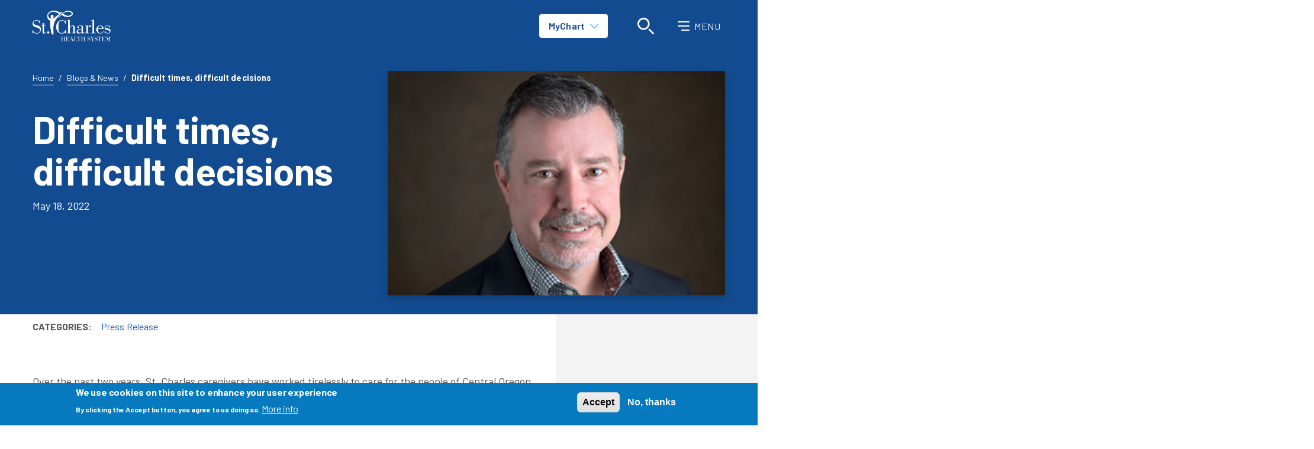

--- FILE ---
content_type: text/html; charset=UTF-8
request_url: https://stcharleshealthcare.org/news/difficult-times-difficult-decisions
body_size: 12417
content:
<!DOCTYPE html>
<html lang="en" dir="ltr" prefix="content: http://purl.org/rss/1.0/modules/content/  dc: http://purl.org/dc/terms/  foaf: http://xmlns.com/foaf/0.1/  og: http://ogp.me/ns#  rdfs: http://www.w3.org/2000/01/rdf-schema#  schema: http://schema.org/  sioc: http://rdfs.org/sioc/ns#  sioct: http://rdfs.org/sioc/types#  skos: http://www.w3.org/2004/02/skos/core#  xsd: http://www.w3.org/2001/XMLSchema# ">
<head>

    <!-- Google Tag Manager -->
    <script>(function(w,d,s,l,i){w[l]=w[l]||[];w[l].push({'gtm.start':
    new Date().getTime(),event:'gtm.js'});var f=d.getElementsByTagName(s)[0],
    j=d.createElement(s),dl=l!='dataLayer'?'&l='+l:'';j.async=true;j.src=
    'https://www.googletagmanager.com/gtm.js?id='+i+dl;f.parentNode.insertBefore(j,f);
    })(window,document,'script','dataLayer','GTM-NK7TTXM');</script>
    <!-- End Google Tag Manager -->

  <meta charset="utf-8" />
<meta name="description" content="Over the past two years, St. Charles caregivers have worked tirelessly to care for the people of Central Oregon when they needed it most: during a global pandemic – a public health crisis unprecedented in our lifetime. They turned a parking lot into a COVID-19 testing site. They converted an empty conference room into a community vaccine clinic. They’ve taken care of the sickest COVID-19 patients in our hospitals and provided the latest treatments at our clinics." />
<link rel="canonical" href="https://stcharleshealthcare.org/news/difficult-times-difficult-decisions" />
<link rel="image_src" href="https://www.stcharleshealthcare.org/sites/default/files/Featured%20Images/Blog/JoeSluka-400.png" />
<meta property="og:site_name" content="St. Charles Health" />
<meta property="og:type" content="article" />
<meta property="og:url" content="https://stcharleshealthcare.org/news/difficult-times-difficult-decisions" />
<meta property="og:title" content="Difficult times, difficult decisions" />
<meta property="og:description" content="We are now at the point where we have to take additional action to ensure the long-term financial stability of the health system." />
<meta property="og:image" content="https://stcharleshealthcare.org/sites/default/files/styles/medium/public/Featured%20Images/Blog/JoeSluka-400.png?itok=wRwvPhzQ" />
<meta name="twitter:card" content="summary_large_image" />
<meta name="twitter:site" content="@stchealth" />
<meta name="twitter:title" content="Difficult times, difficult decisions" />
<meta name="twitter:description" content="We are now at the point where we have to take additional action to ensure the long-term financial stability of the health system." />
<meta name="twitter:image" content="https://stcharleshealthcare.org/sites/default/files/styles/medium/public/Featured%20Images/Blog/JoeSluka-400.png?itok=wRwvPhzQ" />
<meta name="Generator" content="Drupal 10 (https://www.drupal.org)" />
<meta name="MobileOptimized" content="width" />
<meta name="HandheldFriendly" content="true" />
<meta name="viewport" content="width=device-width, initial-scale=1, shrink-to-fit=no" />
<style>div#sliding-popup, div#sliding-popup .eu-cookie-withdraw-banner, .eu-cookie-withdraw-tab {background: #0779bf} div#sliding-popup.eu-cookie-withdraw-wrapper { background: transparent; } #sliding-popup h1, #sliding-popup h2, #sliding-popup h3, #sliding-popup p, #sliding-popup label, #sliding-popup div, .eu-cookie-compliance-more-button, .eu-cookie-compliance-secondary-button, .eu-cookie-withdraw-tab { color: #ffffff;} .eu-cookie-withdraw-tab { border-color: #ffffff;}</style>
<script type="application/ld+json">{
    "@context": "https://schema.org",
    "@graph": [
        {
            "@type": "WebSite",
            "@id": "https://stcharleshealthcare.org/",
            "name": "St. Charles Health",
            "url": "https://stcharleshealthcare.org/",
            "potentialAction": {
                "@type": "SearchAction",
                "query": "https://stcharleshealthcare.org/search/results?keys={keys}",
                "query-input": "required name=keys"
            }
        }
    ]
}</script>
<meta http-equiv="x-ua-compatible" content="ie=edge" />
<link rel="icon" href="/sites/default/files/favicon.ico" type="image/vnd.microsoft.icon" />
<script>window.a2a_config=window.a2a_config||{};a2a_config.callbacks=[];a2a_config.overlays=[];a2a_config.templates={};</script>

  <title>Difficult times, difficult decisions | St. Charles Health</title>
  <link rel="stylesheet" media="all" href="/sites/default/files/css/css_9H-cRRVTFnLbs2AsHygErws_G6j00eC8oMJmOJNkVRI.css?delta=0&amp;language=en&amp;theme=hge&amp;include=eJxtjEEOAiEQBD-E8iQyA7NIHOjNMJjwez140j11pSppKsVBY0f6wv0wDA8M-HSjMzGZNUQ2oZJtdf5vVcGkt-lb26hBVsrAs8ln-qmNRpZ4JVORg5Z6eFT5PVHaWJ5KmxkvsR0xJEPD3NOlR6Ypb5SQSpc" />
<link rel="stylesheet" media="all" href="/sites/default/files/css/css_rKmcssPlPonCljZGFAQ7rlRX3jTiYRzG91GeW3LDRhk.css?delta=1&amp;language=en&amp;theme=hge&amp;include=eJxtjEEOAiEQBD-E8iQyA7NIHOjNMJjwez140j11pSppKsVBY0f6wv0wDA8M-HSjMzGZNUQ2oZJtdf5vVcGkt-lb26hBVsrAs8ln-qmNRpZ4JVORg5Z6eFT5PVHaWJ5KmxkvsR0xJEPD3NOlR6Ypb5SQSpc" />
<link rel="stylesheet" media="print" href="/sites/default/files/css/css_pY0UMbt2kEURxaTNpQWWSrm9PVr-jm2QeyuG1Qf2M4M.css?delta=2&amp;language=en&amp;theme=hge&amp;include=eJxtjEEOAiEQBD-E8iQyA7NIHOjNMJjwez140j11pSppKsVBY0f6wv0wDA8M-HSjMzGZNUQ2oZJtdf5vVcGkt-lb26hBVsrAs8ln-qmNRpZ4JVORg5Z6eFT5PVHaWJ5KmxkvsR0xJEPD3NOlR6Ypb5SQSpc" />
<link rel="stylesheet" media="all" href="/sites/default/files/css/css_IeWT0msx8_VFrOxc5Cj81NdrMP-2MjfTuMSgCLe3V2Q.css?delta=3&amp;language=en&amp;theme=hge&amp;include=eJxtjEEOAiEQBD-E8iQyA7NIHOjNMJjwez140j11pSppKsVBY0f6wv0wDA8M-HSjMzGZNUQ2oZJtdf5vVcGkt-lb26hBVsrAs8ln-qmNRpZ4JVORg5Z6eFT5PVHaWJ5KmxkvsR0xJEPD3NOlR6Ypb5SQSpc" />

  

  <!-- favicons -->
  <link rel="apple-touch-icon" sizes="180x180" href="/apple-touch-icon.png">
  <link rel="icon" type="image/png" sizes="32x32" href="/favicon-32x32.png">
  <link rel="icon" type="image/png" sizes="16x16" href="/favicon-16x16.png">
  <link rel="manifest" href="/site.webmanifest">
</head>
<body class="layout-no-sidebars page-node-2710 path-node node--type-hge-blog">

<!-- Google Tag Manager (noscript) -->
<noscript><iframe src="https://www.googletagmanager.com/ns.html?id=GTM-NK7TTXM"
height="0" width="0" style="display:none;visibility:hidden"></iframe></noscript>
<!-- End Google Tag Manager (noscript) -->

<div class="bs-canvas-overlay position-fixed h-100"></div>

  <div class="dialog-off-canvas-main-canvas" data-off-canvas-main-canvas>
    
    <div id="gmapsKey" data-src="AIzaSyB081SAYbJd4N_nId68pEy0riUHmbTsdYM"></div>

      <div id="block-hgeheaderblock" class="block block-hge-header block-hge-header-block">
  
    
      <div class="content">
      


<div id="offcanvas-menu" class="header-nav">

    <a class="close-link" id="offcanvasClose"><span>Close Menu</span><i class="fal fa-times"></i></a>

          <div class="menu-cta">
                  <div>Call for Questions:</div>
        
                  <div><a href="tel:5413824321">
                          541-382-4321
                      </a></div>
              </div>
    
    <ul class="nav main-menu">
                                    <li class="nav-item">
                    <a  class="nav-link " href="https://stcharleshealthcare.org/thecenter-transition">Welcome patients from The Center! </a>
                                    </li>
                            <li class="nav-item">
                    <a  class="nav-link " href="/virtualvisits">Virtual Visits </a>
                                    </li>
                            <li class="nav-item">
                    <a  class="nav-link " href="https://mychart.stcharleshealthcare.org/mychart/Authentication/Login">Log into MyChart </a>
                                    </li>
                            <li class="nav-item">
                    <a  class="nav-link has-submenu" href="/providers?search=&amp;field_employed_value%5B1%5D=1&amp;hg_features_google_places_geocoder=&amp;proximity=25&amp;insurance_accepted=All&amp;languages_spoken=All&amp;office_or_location_name=&amp;proximity-lat=&amp;proximity-lng=">Find Providers </a>
                                            <div class="submenu">
                            <ul class="nav">
                                                                    <li class="nav-item"><a class="nav-link"  href="/providers?search=Cardiology&amp;field_employed_value%5B1%5D=1&amp;hg_features_google_places_geocoder=&amp;proximity=25&amp;insurance_accepted=All&amp;languages_spoken=All&amp;office_or_location_name=&amp;proximity-lat=&amp;proximity-lng=">Cardiologists </a></li>
                                                                    <li class="nav-item"><a class="nav-link"  href="/providers?search=Family%20Medicine&amp;field_employed_value%5B1%5D=1&amp;proximity_center%5Bcoordinates%5D%5Blat%5D=&amp;proximity_center%5Bcoordinates%5D%5Blng%5D=&amp;proximity_center%5Bgeocoder%5D%5Bhg_features_google_places_geocoder%5D=&amp;proximity=25&amp;insurance_accepted=All&amp;languages_spoken=All&amp;office_or_location_name=">Primary Care </a></li>
                                                                    <li class="nav-item"><a class="nav-link"  href="/providers?search=Obstetrics/Gynecology&amp;field_employed_value%5B1%5D=1&amp;hg_features_google_places_geocoder=&amp;proximity=25&amp;insurance_accepted=All&amp;languages_spoken=All&amp;office_or_location_name=&amp;proximity-lat=&amp;proximity-lng=">OB/GYNs </a></li>
                                                                    <li class="nav-item"><a class="nav-link"  href="/providers?search=hospitalist&amp;field_employed_value%5B1%5D=1&amp;hg_features_google_places_geocoder=&amp;proximity=25&amp;insurance_accepted=All&amp;languages_spoken=All&amp;office_or_location_name=&amp;proximity-lat=&amp;proximity-lng=">Hospitalists </a></li>
                                                                    <li class="nav-item"><a class="nav-link"  href="/providers?search=&amp;field_employed_value%5B1%5D=1&amp;hg_features_google_places_geocoder=&amp;proximity=25&amp;insurance_accepted=All&amp;languages_spoken=All&amp;office_or_location_name=&amp;proximity-lat=&amp;proximity-lng=">View all Providers </a></li>
                                                            </ul>
                        </div><!-- submenu -->
                                    </li>
                            <li class="nav-item">
                    <a  class="nav-link has-submenu" href="/locations">Locations </a>
                                            <div class="submenu">
                            <ul class="nav">
                                                                    <li class="nav-item"><a class="nav-link"  href="/locations?location_type=163">Emergency Rooms </a></li>
                                                                    <li class="nav-item"><a class="nav-link"  href="/locations?location_type=639">Urgent Care </a></li>
                                                                    <li class="nav-item"><a class="nav-link"  href="/locations?location_type=247">Primary Care </a></li>
                                                                    <li class="nav-item"><a class="nav-link"  href="/locations?location_type=1">Hospitals </a></li>
                                                                    <li class="nav-item"><a class="nav-link"  href="/locations?location_type=88">Outpatient Services </a></li>
                                                                    <li class="nav-item"><a class="nav-link"  href="/locations?location_type=89">Lab Services </a></li>
                                                                    <li class="nav-item"><a class="nav-link"  href="/locations?location_type=141">Pharmacies </a></li>
                                                                    <li class="nav-item"><a class="nav-link"  href="https://www.stcharleshealthcare.org/locations?location_type=258">Family Birthing Centers </a></li>
                                                                    <li class="nav-item"><a class="nav-link"  href="/locations">View all Locations </a></li>
                                                            </ul>
                        </div><!-- submenu -->
                                    </li>
                            <li class="nav-item">
                    <a  class="nav-link has-submenu" href="/services">Services </a>
                                            <div class="submenu">
                            <ul class="nav">
                                                                    <li class="nav-item"><a class="nav-link"  href="/services/behavioral-health">Behavioral Health </a></li>
                                                                    <li class="nav-item"><a class="nav-link"  href="/services/cardiology">Cardiology </a></li>
                                                                    <li class="nav-item"><a class="nav-link"  href="/services/cancer-care">Cancer Care </a></li>
                                                                    <li class="nav-item"><a class="nav-link"  href="/services/family-care">Family Care </a></li>
                                                                    <li class="nav-item"><a class="nav-link"  href="/services/womens-health/center-womens-health">Women&#039;s Health </a></li>
                                                                    <li class="nav-item"><a class="nav-link"  href="/services">View all Services </a></li>
                                                            </ul>
                        </div><!-- submenu -->
                                    </li>
                            <li class="nav-item">
                    <a  class="nav-link has-submenu" href="/patients">Patients </a>
                                            <div class="submenu">
                            <ul class="nav">
                                                                    <li class="nav-item"><a class="nav-link"  href="/patients/billing-and-insurance/about-your-bill">About your bill </a></li>
                                                                    <li class="nav-item"><a class="nav-link"  href="/patients/billing-and-insurance/medicare-advantage-faq">Medicare Advantage FAQs </a></li>
                                                                    <li class="nav-item"><a class="nav-link"  href="/patients/patient-guide">Patient Guide </a></li>
                                                                    <li class="nav-item"><a class="nav-link"  href="/vaccines">Get Vaccinated </a></li>
                                                                    <li class="nav-item"><a class="nav-link"  href="https://stcharleshealthcare.org/patients/patient-complaints">Compliments or Complaints </a></li>
                                                                    <li class="nav-item"><a class="nav-link"  href="/patients/your-admission-and-stay">Admissions </a></li>
                                                                    <li class="nav-item"><a class="nav-link"  href="/about-us/patient-rights">Patient Rights </a></li>
                                                                    <li class="nav-item"><a class="nav-link"  href="/patients/billing-and-insurance/patient-financial-assistance">Financial Assistance </a></li>
                                                                    <li class="nav-item"><a class="nav-link"  href="/patients/billing-and-insurance/financial-estimates">Financial Estimates/Hospital Charges </a></li>
                                                                    <li class="nav-item"><a class="nav-link"  href="/patients/veteran-and-military-programs">Veteran and Military Programs </a></li>
                                                                    <li class="nav-item"><a class="nav-link"  href="/patients/release-information">Medical Records </a></li>
                                                            </ul>
                        </div><!-- submenu -->
                                    </li>
                            <li class="nav-item">
                    <a  class="nav-link has-submenu" href="/visitors">Visitors </a>
                                            <div class="submenu">
                            <ul class="nav">
                                                                    <li class="nav-item"><a class="nav-link"  href="/visitors/contact-patient">Contact a patient </a></li>
                                                                    <li class="nav-item"><a class="nav-link"  href="/patients/your-admission-and-stay/meals">Find a meal </a></li>
                                                                    <li class="nav-item"><a class="nav-link"  href="/visitors/gift-stores">Gift Stores </a></li>
                                                                    <li class="nav-item"><a class="nav-link"  href="/visitors/visiting-hours">Visitor Guidelines </a></li>
                                                            </ul>
                        </div><!-- submenu -->
                                    </li>
                            <li class="nav-item">
                    <a  class="nav-link " href="/events">Classes &amp; Events </a>
                                    </li>
                            <li class="nav-item">
                    <a  class="nav-link " href="/news">Blog &amp; News </a>
                                    </li>
                            <li class="nav-item">
                    <a  class="nav-link " href="/st-charles-on-social">St. Charles on social </a>
                                    </li>
                            <li class="nav-item">
                    <a  target="_blank"  class="nav-link " href="https://foundation.stcharleshealthcare.org/">Give to St. Charles </a>
                                    </li>
                        </ul><!-- main-menu -->

    <ul class="nav secondary-menu">
                                    <li class="nav-item">
                    <a  class="nav-link" href="/Careers">Careers </a>
                                    </li>
                            <li class="nav-item">
                    <a  class="nav-link" href="/professionals/residency-programs">Residency Programs </a>
                                    </li>
                            <li class="nav-item">
                    <a  class="nav-link" href="/about-us/volunteer">Volunteer at St. Charles </a>
                                    </li>
                            <li class="nav-item">
                    <a  class="nav-link" href="/professionals">Medical Professionals </a>
                                    </li>
                            <li class="nav-item">
                    <a  class="nav-link" href="/st-charles-medical-group">St. Charles Medical Group </a>
                                    </li>
                            <li class="nav-item">
                    <a  class="nav-link" href="/about-us">About St. Charles Health System </a>
                                    </li>
                            <li class="nav-item">
                    <a  class="nav-link" href="https://www.stcharleshealthcare.org/sites/default/files/Documents/Patients%20Rights/FL_CMP_NoticePrivacyPractices2020.pdf">Notice of Privacy Practices </a>
                                    </li>
                        </ul><!-- secondary-menu -->


    <ul class="nav social-menu">
      <!-- facebook -->
              <li class="nav-item facebook"><a class="nav-link" href="https://www.facebook.com/STCHealth/" title="Find us on Facebook" target="_blank"><span>Find us on Facebook</span><i class="fab fa-facebook-f"></i></a></li>
            <!-- youtube -->
              <li class="nav-item youtube"><a class="nav-link" href="https://www.youtube.com/user/StCharlesHealth" title="Find us on YouTube" target="_blank"><span>Find us on YouTube</span><i class="fab fa-youtube"></i></a></li>
            <!-- twitter -->
              <li class="nav-item twitter"><a class="nav-link" href="https://twitter.com/STCHealth" title="Find us on Twitter" target="_blank"><span>Find us on Twitter</span><i class="fab fa-twitter"></i></a></li>
            <!-- linkedin -->
              <li class="nav-item linkedin"><a class="nav-link" href="https://www.linkedin.com/company/stchealth" title="Find us on LinkedIn" target="_blank"><span>Find us on LinkedIn</span><i class="fab fa-linkedin-in"></i></a></li>
              <!-- instagram -->
                    <li class="nav-item instagram"><a class="nav-link" href="https://www.instagram.com/stchealth" title="Find us on Instagram" target="_blank"><span>Find us on Instagram</span><i class="fab fa-instagram"></i></a></li>
            </ul><!-- social-menu -->


</div>
<!-- offcanvas-menu -->








<header>

    
    <div id="myChart-widget" class="dropdown-menu">
        <h5><img src="/patterns/assets/images/mychart@2x.png" alt="MyChart"></h5>
        <h6>Login</h6>
        <p><a href="https://mychart.stcharleshealthcare.org/MyChart/Authentication/Login?lang=espanol">Ver en Español</a></p>
        <p>View medical records, test results, book appointments, manage family's care, pay bills and more.</p>

        <div class="mychart-external-form">
        <iframe src="https://mychart.stcharleshealthcare.org/MyChart/Authentication/Login/LoginWidget" width="100%" height="360" allowTransparency="true" target='_parent' scrolling="no" frameborder="0" style="border:none;overflow:hidden;"></iframe>
        </div><!-- mychart-external-form -->


                                                                                                                                                                                                            

        <div class="links">
            <a href="https://mychart.stcharleshealthcare.org/mychart/accesscheck.asp" target="_blank">Sign Up</a>
            <a href="/mychart-patient-portal">What is MyChart?</a>
        </div>
    </div><!-- myChart-widget -->

    <nav id="header-navbar" class="navbar">
      <div class="container">
        <a href="/" class="navbar-brand" title="St. Charles Health System">
          <img src="/patterns/assets/images/logo-white@2x.png" alt="St. Charles Health System" class="logo-white">
          <img src="/patterns/assets/images/logo-white-ie.png" alt="St. Charles Health System" class="logo-white-ie">
          <img src="/patterns/assets/images/logo-color@2x.png" alt="St. Charles Health System" class="logo-color">
          <img src="/patterns/assets/images/logo-color-ie.png" alt="St. Charles Health System" class="logo-color-ie">
        </a>
        <ul class="navbar-nav ml-auto">
          <li class="nav-item nav-myChart">
            <a id="myChart-toggle" class="nav-link btn primary-reverse dropdown-toggle" href="#">MyChart</a>
          </li>

          <li class="nav-item header-search">
            <form id="header-search-form" class="form-inline">
              <div class="input-group">
                  <label for="globalSearchKeywords" class="sr-only">What can we help you find?</label>
                <input class="form-control" type="search" id="globalSearchKeywords">
                <div class="input-group-append">
                  <a id="navSearchSubmitBtn" href="javascript:void(0)" class="input-group-text"><span>Click to Search</span><i class="fac fa-icon-search"></i></a>
                </div>
              </div>
            </form>
          </li>
          <li class="nav-item">
            <a id="search-toggle" class="nav-link" href="#">
              <i class="fac fa-icon-search open-search"></i>
              <i class="fal fa-times close-search d-none"></i>
              <span>Search</span>
            </a>
          </li>
          <li class="nav-item">
            <a id="offcanvas-toggle" class="nav-link" href="#"><i class="fac fa-icon-nav"></i><span>Menu</span></a>
          </li>
        </ul>
      </div>
    </nav>


</header>

    </div>
  </div>




<main>
        
    <section class="hero  has-image ">

                  

  <nav role="navigation" aria-label="breadcrumb">
    <ol class="breadcrumb">
                  <li class="breadcrumb-item">
          <a href="/">Home</a>
        </li>
                        <li class="breadcrumb-item">
          <a href="/news">Blogs &amp; News</a>
        </li>
                        <li class="breadcrumb-item active">
          Difficult times, difficult decisions
        </li>
              </ol>
  </nav>


      
      <!-- featured image responsive -->
              <div class="featured-image responsive">
          <img src="/sites/default/files/Featured%20Images/Blog/JoeSluka-400.png" alt="Joe Sluka" class="img-fluid" />
        </div>
      
      <div class="hero-inner" >

        
        <div class="container">
                          

  <nav role="navigation" aria-label="breadcrumb">
    <ol class="breadcrumb">
                  <li class="breadcrumb-item">
          <a href="/">Home</a>
        </li>
                        <li class="breadcrumb-item">
          <a href="/news">Blogs &amp; News</a>
        </li>
                        <li class="breadcrumb-item active">
          Difficult times, difficult decisions
        </li>
              </ol>
  </nav>


          
          <div class="content">
            <div class="text">
              <h1>Difficult times, difficult decisions</h1>
              <span class="dateline">May 18, 2022</span>
            </div>

            <!-- featured image  desktop-->
                          <div class="featured-image desktop">
                <img src="/sites/default/files/Featured%20Images/Blog/JoeSluka-400.png" alt="Joe Sluka" class="img-fluid" />
              </div>
                      </div><!-- content -->
        </div><!-- container -->
      </div><!-- hero-inner -->
    </section>

    <section class="main-page">
        <div class="container">
            <section class="row">
                <div class="offset-wrapper col">
                    <div class="row">
                        <div class="col main-content">
                                      <div id="block-hge-content" class="block block-system block-system-main-block">
  
    
      <div class="content">
      <div class="row post-header">
    <div class="category-container col-md-10">
        <span>categories:</span>
        <div class="categories">
                            <a title="Find more articles associated with Press Release" class="category-tag" href="/news/search?category=135">Press Release</a>
                    </div>
    </div><!-- category-container -->

</div>





  <div class="clearfix text-formatted field field--name-body field--type-text-with-summary field--label-visually_hidden">
    <div class="field__label visually-hidden">Body</div>
              <div class="field__item"><p>Over the past two years, St. Charles caregivers have worked tirelessly to care for the people of Central Oregon when they needed it most: during a global pandemic – a public health crisis unprecedented in our lifetime.</p>

<p>They turned a parking lot into a COVID-19 testing site.</p>

<p>They converted an empty conference room into a community vaccine clinic.</p>

<p>They’ve taken care of the sickest COVID-19 patients in our hospitals and provided the latest treatments at our clinics.</p>

<p>Along the way, St. Charles – with support from the community – did everything we could to take care of our caregivers, so that they could take care of you.</p>

<p>All of that, of course, came at a price:</p>

<ul>
	<li>Our labor costs have skyrocketed, largely due to our need to bring in expensive contract clinical staff from other areas of the country to help us meet the community’s needs.</li>
	<li>Equipment and supply costs have also increased, as they have in every industry.</li>
	<li>Our surgery volumes have been down for two years, which means significantly decreased revenues.</li>
	<li>Last but not least, we are now paying back federal pandemic relief funds to the tune of more than $1 million every week.</li>
</ul>

<p>We’ve been working hard to reduce expenses for a few months, and those efforts have helped. But they are not enough to dig us out of this financial hole. We ended the month of April with a $21.8 million loss.</p>

<p><strong>We are now at the point where we have to take additional action to ensure the long-term financial stability of the health system.</strong></p>

<p>It pains me to tell you that we must reduce our workforce this week. We are eliminating 76 positions that were already vacant, but that isn’t enough. We are also reducing 105 positions that will result in layoffs.</p>

<p>First and foremost, that is not just a number. Those are our colleagues and our friends. We are grateful to them for their dedication to our community and we are saddened to see them go.</p>

<p>Over the past few weeks, we have gone through a thorough process in which we compared every area of our organization to industry benchmark standards.</p>

<p>Where we are out of line with those standards, we must make changes. In particular, many leadership positions are being eliminated to bring our structures into alignment with other health systems of our size.</p>

<p>These reductions are projected to reduce expenses by more than $20 million annually.</p>

<p>Still, we will likely end 2022 in the red. It has taken us two pandemic years to get us into this situation, and it will take at least two years for us to recover. And sadly, we are not alone. Organizations across Oregon and <a href="https://www.beckershospitalreview.com/workforce/7-hospitals-laying-off-workers-0503.html" originalsrc="https://www.beckershospitalreview.com/workforce/nyc-health-hospitals-plans-874-layoffs-when-universal-contract-tracing-ends.html" rel="noopener" shash="BXeGG3I039CGIrLW3u/YWmYvN1dJDEWxQqPd6xrfTjk5Xy0EpEnx02bwQYSQ9fpbHivMaML4wrMvA79+QARPb3A6KeBwKQ0jRqlmimUfcdk9AIbu0Ab0yu+JE2rMEXMzWcVhEeSO7UJb9+UXcf53ORfdMA2owgNAR78DdbUStLw=" target="_blank">the country</a> are facing similar financial challenges.</p>

<p><strong>To the communities we serve, I want to reassure you of a few things:</strong></p>

<ul>
	<li>We have a responsibility to ensure our community has access to high-quality health care and are focusing these reductions in mostly non-clinical areas to minimize the impact on patients.</li>
	<li>We are still recruiting and hiring new caregivers to rebuild our workforce and reduce our need for expensive contract labor.</li>
	<li>We are reviewing all of our service lines to ensure they are financially sustainable, which could result in additional changes.</li>
</ul>

<p>While these decisions are incredibly difficult, we are making them because we are committed to becoming a more efficient health system that is well-equipped to continue what we’ve done for the past 104 years: Care for the people of Central Oregon.</p>

<p>As always, we greatly appreciate your support.</p>

<p>Sincerely,<br>
Joe</p>
</div>
          </div>


<div class="addtoany">
    <span class="a2a_kit a2a_kit_size_22 addtoany_list" data-a2a-url="https://stcharleshealthcare.org/news/difficult-times-difficult-decisions" data-a2a-title="Difficult times, difficult decisions"><a class="a2a_dd addtoany_share" href="https://www.addtoany.com/share#url=https%3A%2F%2Fstcharleshealthcare.org%2Fnews%2Fdifficult-times-difficult-decisions&amp;title=Difficult%20times%2C%20difficult%20decisions"><img src="/sites/default/files/2019-10/1px.png" alt="Share"></a></span>

</div>


    </div>
  </div>


    
                        </div><!-- .main-content -->
                    </div><!-- row -->
                </div><!-- offset-wrapper -->

                <div class="right-sidebar col-lg-3">

                    <!-- need to drop blog category nav block into this space via right_rail region (below) -->
                                            <div id="block-hgeblogcategorynavblock" class="block block-hge-blog block-hge-blog-category-nav-block">
  
    
      <div class="content">
      <aside class="blog-category-nav">
    <span>categories</span>
    <div class="list-group d-flex flex-row flex-wrap">
                    <a class="list-group-item" href="/news/search?category=3874" title="Find more articles associated with A message from Jamie">A message from Jamie</a>
                    <a class="list-group-item" href="/news/search?category=3069" title="Find more articles associated with A message from Steve">A message from Steve</a>
                    <a class="list-group-item" href="/news/search?category=3803" title="Find more articles associated with Archive">Archive</a>
                    <a class="list-group-item" href="/news/search?category=3020" title="Find more articles associated with Awards">Awards</a>
                    <a class="list-group-item" href="/news/search?category=12" title="Find more articles associated with Babies">Babies</a>
                    <a class="list-group-item" href="/news/search?category=150" title="Find more articles associated with Behavioral Health">Behavioral Health</a>
                    <a class="list-group-item" href="/news/search?category=13" title="Find more articles associated with Cancer">Cancer</a>
                    <a class="list-group-item" href="/news/search?category=437" title="Find more articles associated with Caregiver Stories">Caregiver Stories</a>
                    <a class="list-group-item" href="/news/search?category=14" title="Find more articles associated with Caregivers">Caregivers</a>
                    <a class="list-group-item" href="/news/search?category=16" title="Find more articles associated with Community">Community</a>
                    <a class="list-group-item" href="/news/search?category=132" title="Find more articles associated with Community Newsletter">Community Newsletter</a>
                    <a class="list-group-item" href="/news/search?category=3907" title="Find more articles associated with Community partner spotlight">Community partner spotlight</a>
                    <a class="list-group-item" href="/news/search?category=392" title="Find more articles associated with Community Stories">Community Stories</a>
                    <a class="list-group-item" href="/news/search?category=11507" title="Find more articles associated with Concussions">Concussions</a>
                    <a class="list-group-item" href="/news/search?category=11092" title="Find more articles associated with Conditions">Conditions</a>
                    <a class="list-group-item" href="/news/search?category=389" title="Find more articles associated with COVID-19">COVID-19</a>
                    <a class="list-group-item" href="/news/search?category=568" title="Find more articles associated with COVID-19 Vaccine">COVID-19 Vaccine</a>
                    <a class="list-group-item" href="/news/search?category=399" title="Find more articles associated with Culture">Culture</a>
                    <a class="list-group-item" href="/news/search?category=405" title="Find more articles associated with Donor Stories">Donor Stories</a>
                    <a class="list-group-item" href="/news/search?category=17" title="Find more articles associated with Education">Education</a>
                    <a class="list-group-item" href="/news/search?category=605" title="Find more articles associated with Enduring Materials">Enduring Materials</a>
                    <a class="list-group-item" href="/news/search?category=441" title="Find more articles associated with Equality">Equality</a>
                    <a class="list-group-item" href="/news/search?category=152" title="Find more articles associated with Flourish">Flourish</a>
                    <a class="list-group-item" href="/news/search?category=18" title="Find more articles associated with Flu">Flu</a>
                    <a class="list-group-item" href="/news/search?category=168" title="Find more articles associated with Grand Rounds">Grand Rounds</a>
                    <a class="list-group-item" href="/news/search?category=19" title="Find more articles associated with Healthy-Lives">Healthy-Lives</a>
                    <a class="list-group-item" href="/news/search?category=3172" title="Find more articles associated with History">History</a>
                    <a class="list-group-item" href="/news/search?category=464" title="Find more articles associated with Humans of St. Charles">Humans of St. Charles</a>
                    <a class="list-group-item" href="/news/search?category=1879" title="Find more articles associated with IDEA">IDEA</a>
                    <a class="list-group-item" href="/news/search?category=385" title="Find more articles associated with In the News">In the News</a>
                    <a class="list-group-item" href="/news/search?category=3151" title="Find more articles associated with Infectious Disease">Infectious Disease</a>
                    <a class="list-group-item" href="/news/search?category=10678" title="Find more articles associated with Injuries">Injuries</a>
                    <a class="list-group-item" href="/news/search?category=94" title="Find more articles associated with Media">Media</a>
                    <a class="list-group-item" href="/news/search?category=256" title="Find more articles associated with Midwives">Midwives</a>
                    <a class="list-group-item" href="/news/search?category=20" title="Find more articles associated with NICU">NICU</a>
                    <a class="list-group-item" href="/news/search?category=10674" title="Find more articles associated with Orthopedic">Orthopedic</a>
                    <a class="list-group-item" href="/news/search?category=21" title="Find more articles associated with Patient-Stories">Patient-Stories</a>
                    <a class="list-group-item" href="/news/search?category=22" title="Find more articles associated with Patients">Patients</a>
                    <a class="list-group-item" href="/news/search?category=417" title="Find more articles associated with Pediatrics">Pediatrics</a>
                    <a class="list-group-item" href="/news/search?category=23" title="Find more articles associated with Philanthropy">Philanthropy</a>
                    <a class="list-group-item" href="/news/search?category=421" title="Find more articles associated with Population Health">Population Health</a>
                    <a class="list-group-item" href="/news/search?category=135" title="Find more articles associated with Press Release">Press Release</a>
                    <a class="list-group-item" href="/news/search?category=24" title="Find more articles associated with Prevention">Prevention</a>
                    <a class="list-group-item" href="/news/search?category=10639" title="Find more articles associated with Procedures">Procedures</a>
                    <a class="list-group-item" href="/news/search?category=617" title="Find more articles associated with Recipes">Recipes</a>
                    <a class="list-group-item" href="/news/search?category=547" title="Find more articles associated with Research">Research</a>
                    <a class="list-group-item" href="/news/search?category=6318" title="Find more articles associated with Residency">Residency</a>
                    <a class="list-group-item" href="/news/search?category=260" title="Find more articles associated with Safety">Safety</a>
                    <a class="list-group-item" href="/news/search?category=11091" title="Find more articles associated with Seminars">Seminars</a>
                    <a class="list-group-item" href="/news/search?category=159" title="Find more articles associated with Services">Services</a>
                    <a class="list-group-item" href="/news/search?category=10671" title="Find more articles associated with Specialists">Specialists</a>
                    <a class="list-group-item" href="/news/search?category=11555" title="Find more articles associated with Sports Medicine">Sports Medicine</a>
                    <a class="list-group-item" href="/news/search?category=156" title="Find more articles associated with Stroke">Stroke</a>
                    <a class="list-group-item" href="/news/search?category=698" title="Find more articles associated with Sustainability">Sustainability</a>
                    <a class="list-group-item" href="/news/search?category=589" title="Find more articles associated with Technology">Technology</a>
                    <a class="list-group-item" href="/news/search?category=11569" title="Find more articles associated with The Center Archive">The Center Archive</a>
                    <a class="list-group-item" href="/news/search?category=10641" title="Find more articles associated with Treatments">Treatments</a>
                    <a class="list-group-item" href="/news/search?category=3977" title="Find more articles associated with Videos">Videos</a>
                    <a class="list-group-item" href="/news/search?category=551" title="Find more articles associated with Volunteers">Volunteers</a>
                    <a class="list-group-item" href="/news/search?category=25" title="Find more articles associated with Wellness">Wellness</a>
                    <a class="list-group-item" href="/news/search?category=99" title="Find more articles associated with Women&#039;s Health">Women&#039;s Health</a>
            </div>
</aside>

    </div>
  </div>

                    
                </div><!-- right-sidebar -->
            </section>
        </div><!-- container -->

                    <div id="block-hgeblogrelatedpostsblock" class="block block-hge-blog block-hge-blog-related-posts-block">
  
    
      <div class="content">
      
    <section class="region-blog-related-posts blog-related-posts">
        <div class="container">
            <div class="row header">
                <h2>Related Articles</h2>
            </div><!-- row -->
            <div class="row content">
                <ul>
                                        <li>
                        <div class="blog-teaser">
                            <a title="click to view story" href="/news/new-free-heart-screening-teens-set-feb-7-bend" class="card-link">Click to view story</a>
                            <img src="/sites/default/files/Featured%20Images/Blog/press-release-newspapers.jpg" alt="newspaper stack">                            <div class="blog-content">
                                <h3>New free heart screening for teens set Feb. 7 in Bend</h3>
                                <p>FOR IMMEDIATE RELEASE | Jan. 12, 2026</p>
                                <span>January 12, 2026</span>
                            </div>
                        </div>
                    </li>
                                        <li>
                        <div class="blog-teaser">
                            <a title="click to view story" href="/news/five-st-charles-nurses-honored-exceptional-care" class="card-link">Click to view story</a>
                            <img src="/sites/default/files/Featured%20Images/Blog/press-release-newspapers.jpg" alt="newspaper stack">                            <div class="blog-content">
                                <h3>Five St. Charles nurses honored for exceptional care</h3>
                                <p>FOR IMMEDIATE RELEASE | Jan. 8, 2026</p>
                                <span>January 8, 2026</span>
                            </div>
                        </div>
                    </li>
                                        <li>
                        <div class="blog-teaser">
                            <a title="click to view story" href="/news/st-charles-prineville-hospice-auction-raises-more-180k" class="card-link">Click to view story</a>
                            <img src="/sites/default/files/Featured%20Images/Blog/press-release-newspapers.jpg" alt="newspaper stack">                            <div class="blog-content">
                                <h3>St. Charles Prineville Hospice Auction raises more than $180K</h3>
                                <p>FOR IMMEDIATE RELEASE | Dec. 15, 2025</p>
                                <span>December 15, 2025</span>
                            </div>
                        </div>
                    </li>
                                    </ul>
            </div>
            <div class="row view-more">
                <a title="View All News" href="/news" class="btn transparent-white">View All News</a>
            </div>
        </div><!-- container -->
    </section><!-- region-blog-recent-posts -->

    </div>
  </div>

        
    </section>

</main>

    <div id="block-hgefooterblock" class="block block-hge-footer block-hge-footer-block">
  
    
      <div class="content">
      <footer>
  <div class="container">

    <div class="row logo-search">
      <div class="col col-md-6 logo">
        <a href="/" title="St. Charles Health System"><img src="/patterns/assets/images/logo-white@2x.png" alt="St. Charles Health System"></a>
      </div>
      <div class="col col-md-6 search">
          <label for="footerSearchInput" class="sr-only">What can we help you find?</label>
          <input type="text" class="form-control" id="footerSearchInput" placeholder="Search...">
          <a id="footerSearchInputBtn" title="Submit search"><span class="sr-only">Click to search</span>
            <i class="fac fa-icon-search"></i>
          </a>
      </div><!-- col -->
    </div>

        <div class="row menu">
      <div class="col">
        <ul>
                    <li>
            <h5>About St. Charles</h5>
                        <ul>
                            <li><a  href="/about-us/st-charles-annual-report" title="Annual Report">Annual Report</a></li>
                            <li><a  href="/about-us/patient-rights" title="Patient Rights">Patient Rights</a></li>
                            <li><a  href="https://www.stcharleshealthcare.org/sites/default/files/Documents/Patients%20Rights/FL_CMP_NoticePrivacyPractices2020.pdf" title="Notice of Privacy Practices">Notice of Privacy Practices</a></li>
                            <li><a  href="https://stcharleshealthcare.org/sites/default/files/Documents/Patients%20Rights/PS_CMP_Nondisc-Notice_2024.pdf" title="Notice of Nondiscrimination">Notice of Nondiscrimination</a></li>
                            <li><a  href="https://foundation.stcharleshealthcare.org/" title="Give to St. Charles">Give to St. Charles</a></li>
                            <li><a  href="/about-us/our-vision-mission-and-values" title="Our Mission &amp; Values">Our Mission &amp; Values</a></li>
                            <li><a  href="/patients/quality" title="Quality">Quality</a></li>
                            <li><a  href="/about-us/communications-contacts" title="Media Contacts">Media Contacts</a></li>
                            <li><a  href="https://stcharleshealthcare.org/news" title="Blog and News">Blog and News</a></li>
                            <li><a  href="/form/website-feedback" title="Share your experience">Share your experience</a></li>
                            <li><a  href="https://www.stcharleshealthcare.org/capital-projects" title="Capital Projects">Capital Projects</a></li>
                            <li><a  href="/about-us" title="More About St. Charles">More About St. Charles</a></li>
                          </ul>
                      </li>
                    <li>
            <h5>Find Care</h5>
                        <ul>
                            <li><a  href="/providers?search=&amp;field_employed_value%5B1%5D=1&amp;hg_features_google_places_geocoder=&amp;proximity=25&amp;insurance_accepted=All&amp;languages_spoken=All&amp;office_or_location_name=&amp;proximity-lat=&amp;proximity-lng=" title="Find St. Charles Providers">Find St. Charles Providers</a></li>
                            <li><a  href="/locations" title="Locations">Locations</a></li>
                            <li><a  href="/services" title="Services">Services</a></li>
                            <li><a  href="/patients" title="Patients">Patients</a></li>
                            <li><a  href="/patients/veteran-and-military-programs" title="Veteran &amp; Military Programs">Veteran &amp; Military Programs</a></li>
                            <li><a  href="/visitors" title="Visitors">Visitors</a></li>
                            <li><a  href="/events" title="Classes &amp; Events">Classes &amp; Events</a></li>
                            <li><a  href="/patients/billing-and-insurance/standard-list-hospital-charges" title="Price Transparency">Price Transparency</a></li>
                          </ul>
                      </li>
                    <li>
            <h5>Community Health</h5>
                        <ul>
                            <li><a  href="/community-health/community-benefit-programs" title="Community Benefit Programs">Community Benefit Programs</a></li>
                            <li><a  href="/community-health/community-benefit-grants-and-sponsorships" title="Community Benefit Grants and Sponsorships">Community Benefit Grants and Sponsorships</a></li>
                            <li><a  href="/community-health/community-health-needs-assessment" title="Community Health Needs Assessment">Community Health Needs Assessment</a></li>
                          </ul>
                      </li>
                    <li>
            <h5>Medical Professionals</h5>
                        <ul>
                            <li><a  href="https://careers.stcharleshealthcare.org/" title="Find Careers">Find Careers</a></li>
                            <li><a  href="/professionals/medical-credentialing" title="Medical Staff Services">Medical Staff Services</a></li>
                            <li><a  href="/professionals/continuing-medical-education" title="Continuing Medical Education">Continuing Medical Education</a></li>
                            <li><a  href="/professionals/procedural-documentation-and-scheduling" title="Procedure Scheduling">Procedure Scheduling</a></li>
                            <li><a  href="/professionals/transfer-center" title="Transfer Center">Transfer Center</a></li>
                            <li><a  href="https://www.stcharleshealthcare.org/epiccare-link" title="EpicCare Link">EpicCare Link</a></li>
                            <li><a  href="https://gateway.scmc.org/vpn/index.html" title="Gateway for Caregivers">Gateway for Caregivers</a></li>
                            <li><a  href="https://www.myworkday.com/wday/authgwy/stcharles/login.htmld?returnTo=/stcharles/d/home.htmld" title="Online Learning">Online Learning</a></li>
                            <li><a  href="/professionals" title="More for Medical Professionals">More for Medical Professionals</a></li>
                          </ul>
                      </li>
                  </ul>
      </div>
    </div><!-- menu -->
    
    <div class="row social-contact">
      <div class="col col-lg-6 social">
        <h5>Follow Us:</h5>
        <ul>
          <!-- facebook -->
                      <li class="facebook"><a href="https://www.facebook.com/STCHealth/" title="Find us on Facebook" target="_blank"><span>Find us on Facebook</span><i class="fab fa-facebook-f"></i></a></li>
                    <!-- youtube -->
                      <li class="youtube"><a href="https://www.youtube.com/user/StCharlesHealth" title="Find us on YouTube" target="_blank"><span>Find us on YouTube</span><i class="fab fa-youtube"></i></a></li>
                    <!-- twitter -->
                      <li class="twitter"><a href="https://twitter.com/STCHealth" title="Find us on Twitter" target="_blank"><span>Find us on Twitter</span><i class="fab fa-twitter"></i></a></li>
                    <!-- linkedin -->
                      <li class="linkedin"><a href="https://www.linkedin.com/company/stchealth" title="Find us on LinkedIn" target="_blank"><span>Find us on LinkedIn</span><i class="fab fa-linkedin-in"></i></a></li>
                    <!-- instagram -->
                       <li class="instagram"><a href="https://www.instagram.com/stchealth" title="Find us on Instagram" target="_blank"><span>Find us on Instagram</span><i class="fab fa-instagram"></i></a></li>
          
        </ul>
      </div><!-- social-contact -->

      <div class="col col-lg-6 contact">
        <h5>Call for Questions:</h5>        <h5><a title="Call for Questions:" href="tel:5413824321">541-382-4321</a></h5>      </div>
    </div>

    <div class="row copyright"> <!-- is the privacy policy part of the footer info section> -->
      <div class="col">
                  <p>Copyright &copy; 2026 St. Charles Health System. All rights reserved. | <a href="https://www.stcharleshealthcare.org/sites/default/files/Documents/Patients%20Rights/FL_CMP_NoticePrivacyPractices2020.pdf" title="Privacy Policy">Notice of Privacy Practices</a> |  <a href="https://www.stcharleshealthcare.org/sites/default/files/Documents/Patients%20Rights/FL_CMP_NoticePrivacyPractices2020-SP.pdf" title="Política de privacidad">Política de privacidad</a> | <a href="https://www.stcharleshealthcare.org/sites/default/files/Documents/Patients%20Rights/PatientRightsFlyer8.5x14-0920v5.pdf" title="Patient Rights">Patient Rights</a> | <a href="https://www.stcharleshealthcare.org/sites/default/files/Documents/Patients%20Rights/PatientRightsFlyer-0920-Spanish.pdf" title="Derechos de los pacientes">Derechos de los pacientes</a></p>
              </div>
    </div> <!-- end copyright -->

  </div> <!-- end container -->

</footer>

    </div>
  </div>
<div id="block-hge-videowrapper" class="block block-block-content block-block-content2ef74ca6-96a3-4850-9847-fc7c85672d1e">
  
    
      <div class="content">
      
            <div class="clearfix text-formatted field field--name-body field--type-text-with-summary field--label-hidden field__item"><style type="text/css">.videoWrapper {
    position: relative;
    padding-bottom: 56.25%; /* 16:9 */
    height: 0;
}
.videoWrapper iframe {
    position: absolute;
    top: 0;
    left: 0;
    width: 100%;
    height: 100%;
}
</style></div>
      
    </div>
  </div>


  </div>


<script type="application/json" data-drupal-selector="drupal-settings-json">{"path":{"baseUrl":"\/","pathPrefix":"","currentPath":"node\/2710","currentPathIsAdmin":false,"isFront":false,"currentLanguage":"en"},"pluralDelimiter":"\u0003","suppressDeprecationErrors":true,"eu_cookie_compliance":{"cookie_policy_version":"1.0.0","popup_enabled":true,"popup_agreed_enabled":false,"popup_hide_agreed":false,"popup_clicking_confirmation":false,"popup_scrolling_confirmation":false,"popup_html_info":"\u003Cdiv aria-labelledby=\u0022popup-text\u0022  class=\u0022eu-cookie-compliance-banner eu-cookie-compliance-banner-info eu-cookie-compliance-banner--opt-in\u0022\u003E\n  \u003Cdiv class=\u0022popup-content info eu-cookie-compliance-content\u0022\u003E\n        \u003Cdiv id=\u0022popup-text\u0022 class=\u0022eu-cookie-compliance-message\u0022 role=\u0022document\u0022\u003E\n      \u003Ch2\u003EWe use cookies on this site to enhance your user experience\u003C\/h2\u003E\u003Cp\u003EBy clicking the Accept button, you agree to us doing so.\u003C\/p\u003E\n              \u003Cbutton type=\u0022button\u0022 class=\u0022find-more-button eu-cookie-compliance-more-button\u0022\u003EMore info\u003C\/button\u003E\n          \u003C\/div\u003E\n\n    \n    \u003Cdiv id=\u0022popup-buttons\u0022 class=\u0022eu-cookie-compliance-buttons\u0022\u003E\n            \u003Cbutton type=\u0022button\u0022 class=\u0022agree-button eu-cookie-compliance-secondary-button button button--small\u0022\u003EAccept\u003C\/button\u003E\n              \u003Cbutton type=\u0022button\u0022 class=\u0022decline-button eu-cookie-compliance-default-button button button--small button--primary\u0022\u003ENo, thanks\u003C\/button\u003E\n          \u003C\/div\u003E\n  \u003C\/div\u003E\n\u003C\/div\u003E","use_mobile_message":false,"mobile_popup_html_info":"\u003Cdiv aria-labelledby=\u0022popup-text\u0022  class=\u0022eu-cookie-compliance-banner eu-cookie-compliance-banner-info eu-cookie-compliance-banner--opt-in\u0022\u003E\n  \u003Cdiv class=\u0022popup-content info eu-cookie-compliance-content\u0022\u003E\n        \u003Cdiv id=\u0022popup-text\u0022 class=\u0022eu-cookie-compliance-message\u0022 role=\u0022document\u0022\u003E\n      \n              \u003Cbutton type=\u0022button\u0022 class=\u0022find-more-button eu-cookie-compliance-more-button\u0022\u003EMore info\u003C\/button\u003E\n          \u003C\/div\u003E\n\n    \n    \u003Cdiv id=\u0022popup-buttons\u0022 class=\u0022eu-cookie-compliance-buttons\u0022\u003E\n            \u003Cbutton type=\u0022button\u0022 class=\u0022agree-button eu-cookie-compliance-secondary-button button button--small\u0022\u003EAccept\u003C\/button\u003E\n              \u003Cbutton type=\u0022button\u0022 class=\u0022decline-button eu-cookie-compliance-default-button button button--small button--primary\u0022\u003ENo, thanks\u003C\/button\u003E\n          \u003C\/div\u003E\n  \u003C\/div\u003E\n\u003C\/div\u003E","mobile_breakpoint":768,"popup_html_agreed":false,"popup_use_bare_css":false,"popup_height":"auto","popup_width":"100%","popup_delay":1000,"popup_link":"https:\/\/www.stcharleshealthcare.org\/sites\/default\/files\/Documents\/Patients%20Rights\/FL_CMP_NoticePrivacyPractices2020.pdf","popup_link_new_window":true,"popup_position":false,"fixed_top_position":true,"popup_language":"en","store_consent":false,"better_support_for_screen_readers":false,"cookie_name":"","reload_page":false,"domain":"","domain_all_sites":false,"popup_eu_only":false,"popup_eu_only_js":false,"cookie_lifetime":100,"cookie_session":0,"set_cookie_session_zero_on_disagree":0,"disagree_do_not_show_popup":false,"method":"opt_in","automatic_cookies_removal":true,"allowed_cookies":"","withdraw_markup":"\u003Cbutton type=\u0022button\u0022 class=\u0022eu-cookie-withdraw-tab\u0022\u003EPrivacy settings\u003C\/button\u003E\n\u003Cdiv aria-labelledby=\u0022popup-text\u0022 class=\u0022eu-cookie-withdraw-banner\u0022\u003E\n  \u003Cdiv class=\u0022popup-content info eu-cookie-compliance-content\u0022\u003E\n    \u003Cdiv id=\u0022popup-text\u0022 class=\u0022eu-cookie-compliance-message\u0022 role=\u0022document\u0022\u003E\n      \u003Ch2\u003EWe use cookies on this site to enhance your user experience\u003C\/h2\u003E\u003Cp\u003EYou have given your consent for us to set cookies.\u003C\/p\u003E\n    \u003C\/div\u003E\n    \u003Cdiv id=\u0022popup-buttons\u0022 class=\u0022eu-cookie-compliance-buttons\u0022\u003E\n      \u003Cbutton type=\u0022button\u0022 class=\u0022eu-cookie-withdraw-button  button button--small button--primary\u0022\u003EWithdraw consent\u003C\/button\u003E\n    \u003C\/div\u003E\n  \u003C\/div\u003E\n\u003C\/div\u003E","withdraw_enabled":false,"reload_options":0,"reload_routes_list":"","withdraw_button_on_info_popup":false,"cookie_categories":[],"cookie_categories_details":[],"enable_save_preferences_button":true,"cookie_value_disagreed":"0","cookie_value_agreed_show_thank_you":"1","cookie_value_agreed":"2","containing_element":"body","settings_tab_enabled":false,"olivero_primary_button_classes":" button button--small button--primary","olivero_secondary_button_classes":" button button--small","close_button_action":"close_banner","open_by_default":true,"modules_allow_popup":true,"hide_the_banner":false,"geoip_match":true,"unverified_scripts":[]},"user":{"uid":0,"permissionsHash":"2f7578172894dbc2b961114a565bc065496d981eb632dabc731609faa00d3977"}}</script>
<script src="/sites/default/files/js/js_o6kv_s-XTffqMOFOlHUnrRhltV5mvTxeAEk3EFw6JPE.js?scope=footer&amp;delta=0&amp;language=en&amp;theme=hge&amp;include=eJxti0EOgCAMwD6E8iQyYOLi3MiYB36vB-PJU5smhVpdQWaEV9bNVDxkVR9u0FMGM9LYWDPwMnwySQt4paJ6ED44OxNIwfgXw97wm4tR93EDgowt2A"></script>
<script src="https://static.addtoany.com/menu/page.js" defer></script>
<script src="/sites/default/files/js/js__lc7pLm7KllloY6xPNxL5yBBPcjSOUVklpCset_0HKs.js?scope=footer&amp;delta=2&amp;language=en&amp;theme=hge&amp;include=eJxti0EOgCAMwD6E8iQyYOLi3MiYB36vB-PJU5smhVpdQWaEV9bNVDxkVR9u0FMGM9LYWDPwMnwySQt4paJ6ED44OxNIwfgXw97wm4tR93EDgowt2A"></script>

<script defer src="https://static.cloudflareinsights.com/beacon.min.js/vcd15cbe7772f49c399c6a5babf22c1241717689176015" integrity="sha512-ZpsOmlRQV6y907TI0dKBHq9Md29nnaEIPlkf84rnaERnq6zvWvPUqr2ft8M1aS28oN72PdrCzSjY4U6VaAw1EQ==" data-cf-beacon='{"version":"2024.11.0","token":"edfe81556b16439caea65f1644244168","server_timing":{"name":{"cfCacheStatus":true,"cfEdge":true,"cfExtPri":true,"cfL4":true,"cfOrigin":true,"cfSpeedBrain":true},"location_startswith":null}}' crossorigin="anonymous"></script>
<script>(function(){function c(){var b=a.contentDocument||a.contentWindow.document;if(b){var d=b.createElement('script');d.innerHTML="window.__CF$cv$params={r:'9bfd176af8c5c365',t:'MTc2ODcyODgxMw=='};var a=document.createElement('script');a.src='/cdn-cgi/challenge-platform/scripts/jsd/main.js';document.getElementsByTagName('head')[0].appendChild(a);";b.getElementsByTagName('head')[0].appendChild(d)}}if(document.body){var a=document.createElement('iframe');a.height=1;a.width=1;a.style.position='absolute';a.style.top=0;a.style.left=0;a.style.border='none';a.style.visibility='hidden';document.body.appendChild(a);if('loading'!==document.readyState)c();else if(window.addEventListener)document.addEventListener('DOMContentLoaded',c);else{var e=document.onreadystatechange||function(){};document.onreadystatechange=function(b){e(b);'loading'!==document.readyState&&(document.onreadystatechange=e,c())}}}})();</script></body>
</html>


--- FILE ---
content_type: text/css
request_url: https://mychart.stcharleshealthcare.org/MyChart/en-us/styles/loginwidget.css?v=UjdjENQgjrn9WUjPooHMerMhxfwSOwXe%2bDslyKRHdWW9DfgdXrvh6FitzXClgMl1
body_size: 1536
content:
/* Copyright 2019-2025 Epic Systems Corporation */
.embedded {
  min-width: 320px;
  min-height: 350px;
}
.embedded #main {
  padding: 0.25rem;
}
.embedded .legacyLabelledField {
  width: 100%;
}
.embedded .legacyLabelledField input {
  margin-bottom: 0;
  border-radius: 4px 4px 0 0;
}
.embedded .legacyLabelledField + .legacyLabelledField input {
  border-top: none;
  box-shadow: 0 -2px 0 -1px #dbdbdb;
  border-radius: 0 0 4px 4px;
}
.embedded .legacyLabelInputContainer input:read-only {
  background: none;
  border: none;
  outline: none;
  width: calc(100% - 3.5rem);
  text-overflow: ellipsis;
}
.embedded label::before {
  display: none;
  background: none;
  margin: 0;
  height: 0;
  width: 0;
}
.embedded #submit {
  margin: 0.5rem auto;
  display: block;
  width: 100%;
}
.embedded .divider {
  display: flex;
  justify-content: center;
  align-items: center;
  margin: 0.5rem 0 0.5rem;
}
.embedded .divider div {
  background-color: #565656;
  height: 1px;
  margin: 0.5rem 0.5rem;
  width: 100%;
}
.embedded .recovery,
.embedded .header {
  text-align: center;
}
@media only screen and (max-width: 1300px) {
  .embedded .loginBackButtonWrapper {
    max-width: 24rem;
    margin-left: auto;
    margin-right: auto;
  }
}
.embedded .loginBackButtonWrapper .loginBackButton {
  display: flex;
  align-items: center;
  gap: 0.2rem;
  margin: 0;
  position: absolute;
  top: 0;
  padding-left: 0;
  padding-bottom: 1rem;
  font-size: inherit;
}
.embedded .loginBackButtonWrapper .loginBackButton .icon {
  transform: scaleX(-1);
  transform-origin: center;
  /*rtl:raw: transform: none;*/
}
.embedded .loginHeader {
  display: flex;
  flex-direction: column;
  justify-content: flex-end;
  min-height: 1rem;
}
@media only screen and (max-width: 1300px) {
  .embedded .loginHeader {
    max-width: 24rem;
    margin-left: auto;
    margin-right: auto;
  }
}
.embedded .loginHeader .localLoginMessage {
  padding-left: 0.4rem;
  margin-top: 1.5rem;
  margin-bottom: 2rem;
  padding-top: 1rem;
}
@media screen and (min-width: 1300px) {
  .embedded .loginHeader .localLoginMessage {
    margin-top: 0rem;
    margin-bottom: 2rem;
  }
}
.embedded .usernameOrEpicIdSection {
  display: flex;
}
.embedded .exteriorLabel:not(.hidden) {
  padding-bottom: 0.25rem;
}
.embedded .exteriorLabel:not(.hidden):not(.usernameOrEpicIdLabel) {
  display: flex;
}
.embedded .usernameOrEpicIdLabel {
  display: inline;
  align-items: center;
}
.embedded .usernameOrEpicIdLabel .epicIdLogo {
  height: 0.8rem;
  margin-left: 0.25rem;
  vertical-align: middle;
}
.embedded .editUsernameButton {
  display: flex;
  align-items: center;
  height: 100%;
  position: absolute;
  top: 0;
  right: 0.25rem;
  cursor: pointer;
  padding-right: 0.25rem;
  width: fit-content;
  margin: 0;
}
.embedded .icon.size-10 {
  width: clamp(16px, 1rem, 48px);
  height: clamp(16px, 1rem, 48px);
}
.embedded .icon.size-20 {
  width: clamp(16px, 1.5rem, 48px);
  height: clamp(16px, 1.5rem, 48px);
}
.embedded .icon.size-30 {
  width: clamp(16px, 2rem, 48px);
  height: clamp(16px, 2rem, 48px);
}
.embedded .icon.size-40 {
  width: 64px;
  height: 64px;
}
.embedded .icon.size-50 {
  width: 96px;
  height: 96px;
}
.embedded .icon.size-60 {
  width: 128px;
  height: 128px;
}
.embedded .icon.size-70 {
  width: 192px;
  height: 192px;
}
.embedded .icon.size-80 {
  width: 256px;
  height: 256px;
}
.embedded .passkeyWrapper {
  display: flex;
  flex-direction: column;
  align-items: center;
}
.embedded .passkey.button {
  display: flex;
  justify-content: center;
  align-items: center;
  gap: 0.2rem;
  margin-top: 0;
  width: 100%;
}
.embedded .passkey.button[class][class] {
  padding-top: 0.18rem;
  padding-bottom: 0.18rem;
}
.embedded .passkey.button svg {
  width: clamp(16px, 1.847rem, 48px);
  height: clamp(16px, 1.847rem, 48px);
}
.embedded .passkey.button .text {
  padding-right: 0.5rem;
}
.embedded .helpfeaturescontainer {
  display: flex;
  flex-direction: row;
  flex-wrap: wrap;
  justify-content: center;
  align-items: flex-start;
  margin: 0.5rem 0 0;
}
.embedded .helpfeaturescontainer .helpfeature.button.tertiary.neutral {
  display: flex;
  flex-direction: column;
  align-items: center;
  width: 50%;
  margin: 0.5rem auto;
  padding: 0.375rem;
  font-size: 0.9rem;
  text-align: center;
  min-width: min-content;
}
.embedded .helpfeaturescontainer .helpfeature.button.tertiary.neutral:not(:hover) {
  color: #565656;
}
.embedded .helpfeaturescontainer .helpfeatureicon {
  min-height: 2rem;
  max-height: 2.2rem;
}
.embedded #footer {
  margin-top: 0rem !important;
  text-align: center;
  font-size: 0.9rem;
}
.embedded .signup {
  text-align: center;
}
.embedded .signup h2 {
  margin: 0;
}
.embedded .signup .button {
  display: inline-block;
  margin-top: 0;
}
.embedded .loginCaptcha {
  margin-top: 1rem;
}

#Password.withVisibilityToggle {
  padding-right: 2rem;
}
#Password.withVisibilityToggle::-ms-reveal {
  display: none;
}

.visibilityToggle {
  display: flex;
  height: 100%;
  align-items: center;
  position: absolute;
  top: 0;
  right: 0.25rem;
  cursor: pointer;
}
@media print {
  .visibilityToggle {
    display: none;
  }
}
.visibilityToggle svg {
  fill: #767676;
  height: 1.5rem;
  width: 1.5rem;
}
.visibilityToggle svg:hover {
  fill: #1f5e9a;
}


--- FILE ---
content_type: text/css; charset=utf-8
request_url: https://mychart.stcharleshealthcare.org/MyChart/en-US/styles/bundles/sdk?v=SEy9VMcLdODviyIN8_L-ee-wRWlK6xyFKrYOjvIe6x41
body_size: 73218
content:
._ChatContainer {
  position: relative;
  z-index: 11;
}
@media only screen and (max-width: 768px), only screen and (max-height: 500px) {
  ._ChatContainer {
    position: sticky;
    position: -webkit-sticky;
    bottom: 0;
    height: 3rem;
    background: rgba(255, 255, 255, 0.88);
  }
  .mobile ._ChatContainer {
    height: 3.5rem;
  }
}

[aria-hidden=true] ._ChatContainer {
  z-index: 9;
}

._ChatDrawer {
  border-radius: 1rem 1rem 0 0;
  position: fixed;
  bottom: 0;
  right: 0;
  margin: 0.5rem 0.5rem 0 0.5rem;
  width: 30rem;
  max-width: calc(100% - 1rem);
  max-height: calc(100% - 1rem);
  box-shadow: 0 3px 30px -1px rgba(0, 0, 0, 0.4);
  overflow: hidden;
  list-style-type: none;
  display: flex;
  flex-direction: column;
  background-color: white;
}
._ChatDrawer .Banner {
  border: 1px solid #dbdbdb;
  display: flex;
  border-radius: 6px;
  background-color: #ffffff;
  min-width: 50%;
  padding: 0;
  max-width: 80%;
}
._ChatDrawer .Banner ._Icon {
  flex-shrink: 0;
  align-self: flex-start;
}
._ChatDrawer .Banner .bannerContent {
  display: flex;
  flex-wrap: nowrap;
}
._ChatDrawer .Banner .bannerActions {
  width: 100%;
  flex-shrink: 0;
  display: inline-flex;
  align-self: center;
  flex-direction: row;
  justify-content: flex-end;
}
@media only screen and (max-width: 768px) {
  ._ChatDrawer .Banner .bannerActions {
    justify-content: center;
  }
  ._ChatDrawer .Banner .bannerActions ._ActionGroup {
    flex-direction: column;
    width: 100%;
  }
  ._ChatDrawer .Banner .bannerActions ._ActionGroup .chatButton {
    width: 100%;
    margin-left: 0;
  }
}
._ChatDrawer .Banner .bannerText {
  font-size: 13pt;
  color: #363636;
  width: 100%;
  display: inline-flex;
  padding: 0 0.5rem;
  text-align: left;
  white-space: pre-line;
}
._ChatDrawer .Banner .bannerHeading {
  font-size: 1.265625rem;
  color: #246fb5;
  display: flex;
  align-items: center;
  column-gap: 0.25rem;
  padding: 0.5rem;
  background-color: #edf3f9;
  border-radius: 6px 6px 0 0;
  justify-content: space-between;
  flex: 0 0 auto;
  border-bottom: 1px solid #dbdbdb;
  margin: 0 0 10px 0;
  width: 100%;
  text-align: left;
}
._ChatDrawer .Banner .topRightClose {
  background-color: transparent;
  color: #246fb5;
  box-shadow: none;
  display: flex;
  position: relative;
  background: none;
  border: none;
  cursor: pointer;
  flex-shrink: 0;
}
._ChatDrawer .Banner .topRightClose:hover,
.tvmode ._ChatDrawer .Banner .topRightClose:is(:hover, :focus) {
  text-decoration: underline;
}

._ChatDrawer .Banner .topRightClose:active {
  box-shadow: inset 0 0 0 2px currentColor;
  transform: none;
  background-color: rgba(36, 111, 181, 0.1);
}
.darkmode ._ChatDrawer .Banner .topRightClose {
  color: #92b7da;
  background-color: rgba(0, 0, 0, 0.3);/* #FF000000 */;
}

._ChatDrawer .Banner .topRightCloseSVG {
  height: 1.5rem;
  width: 1.5rem;
  margin-top: 0.1rem;
  padding-left: 0.5rem;
  fill: currentColor;
}
._ChatDrawer .botMessageControls {
  color: #565656;
  font-size: 0.8888888889rem;
  display: flex;
  align-items: center;
}
._ChatDrawer .botOptionsList {
  padding: 0.25rem 0 0;
  display: flex;
  flex-wrap: wrap;
  justify-content: flex-end;
  border: none;
}
._ChatDrawer .botOptionsList .chatButton {
  font-size: 13pt;
  margin-top: 0.4rem;
  margin-left: 0.4rem;
  background-color: #ffffff;
  border-radius: 8px;
  border: 1px solid #cccccc;
  overflow-wrap: break-word;
}
._ChatDrawer .botOptionsList .chatButton {
  padding: 0.375rem 0.75rem;
}
@media only screen and (max-width: 480px) {
  ._ChatDrawer .botOptionsList .chatButton {
    padding: 0.625rem 0.75rem;
  }
}
._ChatDrawer .botOptionsList .chatButton:hover {
  background-color: #e6f3ff;
  border-color: #0e89d5;
}
.darkmode ._ChatDrawer .botOptionsList .chatButton:hover {
  background-color: rgba(65, 160, 255, 0.2);
}

.darkmode ._ChatDrawer .botOptionsList .chatButton:hover {
  border-color: #71b8ff;
}

._ChatDrawer .botOptionsList .assistiveText {
  position: absolute;
  opacity: 0;
  line-height: 0;
  overflow: hidden;
}
._ChatDrawer .botOptionsList svg {
  height: 1rem;
  width: 1rem;
  margin-right: 0.25rem;
  vertical-align: bottom;
}
._ChatDrawer .botOptionsList .break {
  flex-basis: 100%;
  height: 0;
}
._ChatDrawer .botOptionsList .chatButton.backButton {
  border: none;
}
._ChatDrawer .chatButton svg {
  height: 1rem;
  width: 1rem;
}
._ChatDrawer ._ActionGroup {
  margin: 0.5rem;
}
._ChatDrawer .chatButton.commandprimary,
._ChatDrawer .chatButton.commandprimary.positive,
._ChatDrawer .chatButton.commandprimary.neutral {
  border: none;
  border-radius: 4px;
  cursor: pointer;
  display: block;
  fill: currentColor;
  font-family: inherit;
  font-size: 1rem;
  line-height: normal;
  margin: 0.5rem 0;
  padding: 0.375rem 0.75rem;
  position: relative;
  text-align: center;
  user-select: none;
  white-space: normal;
  overflow-wrap: break-word;
  outline-offset: 2px;
  background-color: #246fb5;
  color: #ffffff;
  margin-left: 0.5rem;
}
._ChatDrawer .chatButton.commandprimary:is(:focus, :hover),
._ChatDrawer .chatButton.commandprimary.positive:is(:focus, :hover),
._ChatDrawer .chatButton.commandprimary.neutral:is(:focus, :hover) {
  text-decoration: none;
}

._ChatDrawer .chatButton.commandprimary[disabled][class][class], ._ChatDrawer .chatButton.commandprimary[aria-disabled=true][class][class], ._ChatDrawer .chatButton.commandprimary.disabled[class][class],
._ChatDrawer .chatButton.commandprimary.positive[disabled][class][class],
._ChatDrawer .chatButton.commandprimary.positive[aria-disabled=true][class][class],
._ChatDrawer .chatButton.commandprimary.positive.disabled[class][class],
._ChatDrawer .chatButton.commandprimary.neutral[disabled][class][class],
._ChatDrawer .chatButton.commandprimary.neutral[aria-disabled=true][class][class],
._ChatDrawer .chatButton.commandprimary.neutral.disabled[class][class] {
  cursor: default;
}
._ChatDrawer .chatButton.commandprimary[disabled][class][class], ._ChatDrawer .chatButton.commandprimary[disabled][class][class]:is(:focus, :hover, :active), ._ChatDrawer .chatButton.commandprimary[aria-disabled=true][class][class], ._ChatDrawer .chatButton.commandprimary[aria-disabled=true][class][class]:is(:focus, :hover, :active), ._ChatDrawer .chatButton.commandprimary.disabled[class][class], ._ChatDrawer .chatButton.commandprimary.disabled[class][class]:is(:focus, :hover, :active),
._ChatDrawer .chatButton.commandprimary.positive[disabled][class][class],
._ChatDrawer .chatButton.commandprimary.positive[disabled][class][class]:is(:focus, :hover, :active),
._ChatDrawer .chatButton.commandprimary.positive[aria-disabled=true][class][class],
._ChatDrawer .chatButton.commandprimary.positive[aria-disabled=true][class][class]:is(:focus, :hover, :active),
._ChatDrawer .chatButton.commandprimary.positive.disabled[class][class],
._ChatDrawer .chatButton.commandprimary.positive.disabled[class][class]:is(:focus, :hover, :active),
._ChatDrawer .chatButton.commandprimary.neutral[disabled][class][class],
._ChatDrawer .chatButton.commandprimary.neutral[disabled][class][class]:is(:focus, :hover, :active),
._ChatDrawer .chatButton.commandprimary.neutral[aria-disabled=true][class][class],
._ChatDrawer .chatButton.commandprimary.neutral[aria-disabled=true][class][class]:is(:focus, :hover, :active),
._ChatDrawer .chatButton.commandprimary.neutral.disabled[class][class],
._ChatDrawer .chatButton.commandprimary.neutral.disabled[class][class]:is(:focus, :hover, :active) {
  background-color: #dbdbdb;
  border: none;
  box-shadow: none;
  color: #565656;
  text-decoration: none;
  transform: none;
}
@media print {
  ._ChatDrawer .chatButton.commandprimary[disabled][class][class], ._ChatDrawer .chatButton.commandprimary[disabled][class][class]:is(:focus, :hover, :active), ._ChatDrawer .chatButton.commandprimary[aria-disabled=true][class][class], ._ChatDrawer .chatButton.commandprimary[aria-disabled=true][class][class]:is(:focus, :hover, :active), ._ChatDrawer .chatButton.commandprimary.disabled[class][class], ._ChatDrawer .chatButton.commandprimary.disabled[class][class]:is(:focus, :hover, :active),
  ._ChatDrawer .chatButton.commandprimary.positive[disabled][class][class],
  ._ChatDrawer .chatButton.commandprimary.positive[disabled][class][class]:is(:focus, :hover, :active),
  ._ChatDrawer .chatButton.commandprimary.positive[aria-disabled=true][class][class],
  ._ChatDrawer .chatButton.commandprimary.positive[aria-disabled=true][class][class]:is(:focus, :hover, :active),
  ._ChatDrawer .chatButton.commandprimary.positive.disabled[class][class],
  ._ChatDrawer .chatButton.commandprimary.positive.disabled[class][class]:is(:focus, :hover, :active),
  ._ChatDrawer .chatButton.commandprimary.neutral[disabled][class][class],
  ._ChatDrawer .chatButton.commandprimary.neutral[disabled][class][class]:is(:focus, :hover, :active),
  ._ChatDrawer .chatButton.commandprimary.neutral[aria-disabled=true][class][class],
  ._ChatDrawer .chatButton.commandprimary.neutral[aria-disabled=true][class][class]:is(:focus, :hover, :active),
  ._ChatDrawer .chatButton.commandprimary.neutral.disabled[class][class],
  ._ChatDrawer .chatButton.commandprimary.neutral.disabled[class][class]:is(:focus, :hover, :active) {
    display: none;
  }
}
.darkmode ._ChatDrawer .chatButton.commandprimary[disabled][class][class], .darkmode ._ChatDrawer .chatButton.commandprimary[disabled][class][class]:is(:focus, :hover, :active), .darkmode ._ChatDrawer .chatButton.commandprimary[aria-disabled=true][class][class], .darkmode ._ChatDrawer .chatButton.commandprimary[aria-disabled=true][class][class]:is(:focus, :hover, :active), .darkmode ._ChatDrawer .chatButton.commandprimary.disabled[class][class], .darkmode ._ChatDrawer .chatButton.commandprimary.disabled[class][class]:is(:focus, :hover, :active), .darkmode ._ChatDrawer .chatButton.commandprimary.positive[disabled][class][class], .darkmode ._ChatDrawer .chatButton.commandprimary.positive[disabled][class][class]:is(:focus, :hover, :active), .darkmode ._ChatDrawer .chatButton.commandprimary.positive[aria-disabled=true][class][class], .darkmode ._ChatDrawer .chatButton.commandprimary.positive[aria-disabled=true][class][class]:is(:focus, :hover, :active), .darkmode ._ChatDrawer .chatButton.commandprimary.positive.disabled[class][class], .darkmode ._ChatDrawer .chatButton.commandprimary.positive.disabled[class][class]:is(:focus, :hover, :active), .darkmode ._ChatDrawer .chatButton.commandprimary.neutral[disabled][class][class], .darkmode ._ChatDrawer .chatButton.commandprimary.neutral[disabled][class][class]:is(:focus, :hover, :active), .darkmode ._ChatDrawer .chatButton.commandprimary.neutral[aria-disabled=true][class][class], .darkmode ._ChatDrawer .chatButton.commandprimary.neutral[aria-disabled=true][class][class]:is(:focus, :hover, :active), .darkmode ._ChatDrawer .chatButton.commandprimary.neutral.disabled[class][class], .darkmode ._ChatDrawer .chatButton.commandprimary.neutral.disabled[class][class]:is(:focus, :hover, :active) {
  background-color: rgba(255, 255, 255, 0.2);/* #FFFFFFFF */;
  color: rgba(255, 255, 255, 0.6);/* #FFFFFFFF */;
}

.tvmode:not(.hideFocus) ._ChatDrawer .chatButton.commandprimary[disabled][class][class][class]:focus, .tvmode:not(.hideFocus) ._ChatDrawer .chatButton.commandprimary[aria-disabled=true][class][class][class]:focus, .tvmode:not(.hideFocus) ._ChatDrawer .chatButton.commandprimary.disabled[class][class][class]:focus,
.tvmode:not(.hideFocus) ._ChatDrawer .chatButton.commandprimary.positive[disabled][class][class][class]:focus,
.tvmode:not(.hideFocus) ._ChatDrawer .chatButton.commandprimary.positive[aria-disabled=true][class][class][class]:focus,
.tvmode:not(.hideFocus) ._ChatDrawer .chatButton.commandprimary.positive.disabled[class][class][class]:focus,
.tvmode:not(.hideFocus) ._ChatDrawer .chatButton.commandprimary.neutral[disabled][class][class][class]:focus,
.tvmode:not(.hideFocus) ._ChatDrawer .chatButton.commandprimary.neutral[aria-disabled=true][class][class][class]:focus,
.tvmode:not(.hideFocus) ._ChatDrawer .chatButton.commandprimary.neutral.disabled[class][class][class]:focus {
  outline: #ffffff solid 4px;
  transform: scale(1.05);
}
@media (max-width: 970px) {
  .tvmode:not(.hideFocus) ._ChatDrawer .chatButton.commandprimary[disabled][class][class][class]:focus, .tvmode:not(.hideFocus) ._ChatDrawer .chatButton.commandprimary[aria-disabled=true][class][class][class]:focus, .tvmode:not(.hideFocus) ._ChatDrawer .chatButton.commandprimary.disabled[class][class][class]:focus,
  .tvmode:not(.hideFocus) ._ChatDrawer .chatButton.commandprimary.positive[disabled][class][class][class]:focus,
  .tvmode:not(.hideFocus) ._ChatDrawer .chatButton.commandprimary.positive[aria-disabled=true][class][class][class]:focus,
  .tvmode:not(.hideFocus) ._ChatDrawer .chatButton.commandprimary.positive.disabled[class][class][class]:focus,
  .tvmode:not(.hideFocus) ._ChatDrawer .chatButton.commandprimary.neutral[disabled][class][class][class]:focus,
  .tvmode:not(.hideFocus) ._ChatDrawer .chatButton.commandprimary.neutral[aria-disabled=true][class][class][class]:focus,
  .tvmode:not(.hideFocus) ._ChatDrawer .chatButton.commandprimary.neutral.disabled[class][class][class]:focus {
    outline: #ffffff solid 3px;
  }
}

._ChatDrawer .chatButton.commandprimary:active:hover,
._ChatDrawer .chatButton.commandprimary.positive:active:hover,
._ChatDrawer .chatButton.commandprimary.neutral:active:hover {
  outline: 0;
}
.mobile ._ChatDrawer .chatButton.commandprimary[class],
.mobile ._ChatDrawer .chatButton.commandprimary.positive[class],
.mobile ._ChatDrawer .chatButton.commandprimary.neutral[class] {
  -webkit-appearance: none;
  line-height: normal;
  padding: 0.75rem;
  vertical-align: top;
  word-wrap: break-word;
}
.mobile:not([data-ua=nonmobile]) ._ChatDrawer .chatButton.commandprimary[class], .mobile:not([data-ua=nonmobile]) ._ChatDrawer .chatButton.commandprimary[class]:focus,
.mobile:not([data-ua=nonmobile]) ._ChatDrawer .chatButton.commandprimary.positive[class],
.mobile:not([data-ua=nonmobile]) ._ChatDrawer .chatButton.commandprimary.positive[class]:focus,
.mobile:not([data-ua=nonmobile]) ._ChatDrawer .chatButton.commandprimary.neutral[class],
.mobile:not([data-ua=nonmobile]) ._ChatDrawer .chatButton.commandprimary.neutral[class]:focus {
  outline: 0;
}

.tvmode ._ChatDrawer .chatButton.commandprimary, .tvmode ._ChatDrawer .chatButton.commandprimary.positive, .tvmode ._ChatDrawer .chatButton.commandprimary.neutral {
  outline-offset: unset;
}
.tvmode ._ChatDrawer .chatButton.commandprimary[class], .tvmode ._ChatDrawer .chatButton.commandprimary.positive[class], .tvmode ._ChatDrawer .chatButton.commandprimary.neutral[class] {
  font-size: 1.1rem;
  padding-top: 0.375rem;
  padding-bottom: 0.375rem;
}

.tvmode:not(.hideFocus) ._ChatDrawer .chatButton.commandprimary:focus,
.tvmode:not(.hideFocus) ._ChatDrawer .chatButton.commandprimary.positive:focus,
.tvmode:not(.hideFocus) ._ChatDrawer .chatButton.commandprimary.neutral:focus {
  outline: #246fb5 solid 4px;
  transform: scale(1.05);
}
@media (max-width: 970px) {
  .tvmode:not(.hideFocus) ._ChatDrawer .chatButton.commandprimary:focus,
  .tvmode:not(.hideFocus) ._ChatDrawer .chatButton.commandprimary.positive:focus,
  .tvmode:not(.hideFocus) ._ChatDrawer .chatButton.commandprimary.neutral:focus {
    outline: #246fb5 solid 3px;
  }
}
.tvmode:not(.hideFocus) ._ChatDrawer .chatButton.commandprimary:focus[class],
.tvmode:not(.hideFocus) ._ChatDrawer .chatButton.commandprimary.positive:focus[class],
.tvmode:not(.hideFocus) ._ChatDrawer .chatButton.commandprimary.neutral:focus[class] {
  outline-color: #363636;
}
.tvmode.darkmode:not(.hideFocus) ._ChatDrawer .chatButton.commandprimary:focus[class], .tvmode.darkmode:not(.hideFocus) ._ChatDrawer .chatButton.commandprimary.positive:focus[class], .tvmode.darkmode:not(.hideFocus) ._ChatDrawer .chatButton.commandprimary.neutral:focus[class] {
  outline-color: #ffffff;
}

.darkmode ._ChatDrawer .chatButton.commandprimary, .darkmode ._ChatDrawer .chatButton.commandprimary.positive, .darkmode ._ChatDrawer .chatButton.commandprimary.neutral {
  border: 2px solid;
  border-color: #92b7da;
  color: white;
  background-color: #0b2136;
}

._ChatDrawer .chatButton.commandprimary:is(:hover, :active),
.tvmode ._ChatDrawer .chatButton.commandprimary:is(:hover, :focus, :active), .tvmode ._ChatDrawer .chatButton.commandprimary.positive:is(:hover, :focus, :active), .tvmode ._ChatDrawer .chatButton.commandprimary.neutral:is(:hover, :focus, :active),
._ChatDrawer .chatButton.commandprimary.positive:is(:hover, :active),
._ChatDrawer .chatButton.commandprimary.neutral:is(:hover, :active) {
  background-color: #1f5e9a;
}
.darkmode ._ChatDrawer .chatButton.commandprimary:is(:hover, :active), .tvmode.darkmode ._ChatDrawer .chatButton.commandprimary:is(:hover, :focus, :active), .tvmode.darkmode ._ChatDrawer .chatButton.commandprimary.positive:is(:hover, :focus, :active), .tvmode.darkmode ._ChatDrawer .chatButton.commandprimary.neutral:is(:hover, :focus, :active), .darkmode ._ChatDrawer .chatButton.commandprimary.positive:is(:hover, :active), .darkmode ._ChatDrawer .chatButton.commandprimary.neutral:is(:hover, :active) {
  background-color: #1c578d;
  border-color: transparent;
}

._ChatDrawer .chatButton.commandprimary.newMessageButton,
._ChatDrawer .chatButton.commandprimary.positive.newMessageButton,
._ChatDrawer .chatButton.commandprimary.neutral.newMessageButton {
  margin: 0 auto;
  width: fit-content;
  margin-bottom: 0.25rem;
  position: absolute;
  bottom: 0.5rem;
  left: 0;
  right: 0;
  align-self: end;
  display: flex;
  align-items: center;
}
._ChatDrawer .chatButton.commandprimary.newMessageButton svg,
._ChatDrawer .chatButton.commandprimary.positive.newMessageButton svg,
._ChatDrawer .chatButton.commandprimary.neutral.newMessageButton svg {
  width: 1rem;
  fill: #ffffff;
  margin-right: 0.25rem;
}
._ChatDrawer .chatButton.commandsecondary,
._ChatDrawer .chatButton.commandsecondary.neutral,
._ChatDrawer .chatButton.commandsecondary.negative {
  border: none;
  border-radius: 4px;
  cursor: pointer;
  display: block;
  fill: currentColor;
  font-family: inherit;
  font-size: 1rem;
  line-height: normal;
  margin: 0.5rem 0;
  padding: 0.375rem 0.75rem;
  position: relative;
  text-align: center;
  user-select: none;
  white-space: normal;
  overflow-wrap: break-word;
  outline-offset: 2px;
  background-color: #ffffff;
  color: #246fb5;
  border: 1px solid currentColor;
  padding-top: calc(0.375rem - 1px);
  padding-bottom: calc(0.375rem - 1px);
  margin-left: 0.5rem;
}
._ChatDrawer .chatButton.commandsecondary:is(:focus, :hover),
._ChatDrawer .chatButton.commandsecondary.neutral:is(:focus, :hover),
._ChatDrawer .chatButton.commandsecondary.negative:is(:focus, :hover) {
  text-decoration: none;
}

._ChatDrawer .chatButton.commandsecondary[disabled][class][class], ._ChatDrawer .chatButton.commandsecondary[aria-disabled=true][class][class], ._ChatDrawer .chatButton.commandsecondary.disabled[class][class],
._ChatDrawer .chatButton.commandsecondary.neutral[disabled][class][class],
._ChatDrawer .chatButton.commandsecondary.neutral[aria-disabled=true][class][class],
._ChatDrawer .chatButton.commandsecondary.neutral.disabled[class][class],
._ChatDrawer .chatButton.commandsecondary.negative[disabled][class][class],
._ChatDrawer .chatButton.commandsecondary.negative[aria-disabled=true][class][class],
._ChatDrawer .chatButton.commandsecondary.negative.disabled[class][class] {
  cursor: default;
}
._ChatDrawer .chatButton.commandsecondary[disabled][class][class], ._ChatDrawer .chatButton.commandsecondary[disabled][class][class]:is(:focus, :hover, :active), ._ChatDrawer .chatButton.commandsecondary[aria-disabled=true][class][class], ._ChatDrawer .chatButton.commandsecondary[aria-disabled=true][class][class]:is(:focus, :hover, :active), ._ChatDrawer .chatButton.commandsecondary.disabled[class][class], ._ChatDrawer .chatButton.commandsecondary.disabled[class][class]:is(:focus, :hover, :active),
._ChatDrawer .chatButton.commandsecondary.neutral[disabled][class][class],
._ChatDrawer .chatButton.commandsecondary.neutral[disabled][class][class]:is(:focus, :hover, :active),
._ChatDrawer .chatButton.commandsecondary.neutral[aria-disabled=true][class][class],
._ChatDrawer .chatButton.commandsecondary.neutral[aria-disabled=true][class][class]:is(:focus, :hover, :active),
._ChatDrawer .chatButton.commandsecondary.neutral.disabled[class][class],
._ChatDrawer .chatButton.commandsecondary.neutral.disabled[class][class]:is(:focus, :hover, :active),
._ChatDrawer .chatButton.commandsecondary.negative[disabled][class][class],
._ChatDrawer .chatButton.commandsecondary.negative[disabled][class][class]:is(:focus, :hover, :active),
._ChatDrawer .chatButton.commandsecondary.negative[aria-disabled=true][class][class],
._ChatDrawer .chatButton.commandsecondary.negative[aria-disabled=true][class][class]:is(:focus, :hover, :active),
._ChatDrawer .chatButton.commandsecondary.negative.disabled[class][class],
._ChatDrawer .chatButton.commandsecondary.negative.disabled[class][class]:is(:focus, :hover, :active) {
  background-color: #dbdbdb;
  border: none;
  box-shadow: none;
  color: #565656;
  text-decoration: none;
  transform: none;
}
@media print {
  ._ChatDrawer .chatButton.commandsecondary[disabled][class][class], ._ChatDrawer .chatButton.commandsecondary[disabled][class][class]:is(:focus, :hover, :active), ._ChatDrawer .chatButton.commandsecondary[aria-disabled=true][class][class], ._ChatDrawer .chatButton.commandsecondary[aria-disabled=true][class][class]:is(:focus, :hover, :active), ._ChatDrawer .chatButton.commandsecondary.disabled[class][class], ._ChatDrawer .chatButton.commandsecondary.disabled[class][class]:is(:focus, :hover, :active),
  ._ChatDrawer .chatButton.commandsecondary.neutral[disabled][class][class],
  ._ChatDrawer .chatButton.commandsecondary.neutral[disabled][class][class]:is(:focus, :hover, :active),
  ._ChatDrawer .chatButton.commandsecondary.neutral[aria-disabled=true][class][class],
  ._ChatDrawer .chatButton.commandsecondary.neutral[aria-disabled=true][class][class]:is(:focus, :hover, :active),
  ._ChatDrawer .chatButton.commandsecondary.neutral.disabled[class][class],
  ._ChatDrawer .chatButton.commandsecondary.neutral.disabled[class][class]:is(:focus, :hover, :active),
  ._ChatDrawer .chatButton.commandsecondary.negative[disabled][class][class],
  ._ChatDrawer .chatButton.commandsecondary.negative[disabled][class][class]:is(:focus, :hover, :active),
  ._ChatDrawer .chatButton.commandsecondary.negative[aria-disabled=true][class][class],
  ._ChatDrawer .chatButton.commandsecondary.negative[aria-disabled=true][class][class]:is(:focus, :hover, :active),
  ._ChatDrawer .chatButton.commandsecondary.negative.disabled[class][class],
  ._ChatDrawer .chatButton.commandsecondary.negative.disabled[class][class]:is(:focus, :hover, :active) {
    display: none;
  }
}
.darkmode ._ChatDrawer .chatButton.commandsecondary[disabled][class][class], .darkmode ._ChatDrawer .chatButton.commandsecondary[disabled][class][class]:is(:focus, :hover, :active), .darkmode ._ChatDrawer .chatButton.commandsecondary[aria-disabled=true][class][class], .darkmode ._ChatDrawer .chatButton.commandsecondary[aria-disabled=true][class][class]:is(:focus, :hover, :active), .darkmode ._ChatDrawer .chatButton.commandsecondary.disabled[class][class], .darkmode ._ChatDrawer .chatButton.commandsecondary.disabled[class][class]:is(:focus, :hover, :active), .darkmode ._ChatDrawer .chatButton.commandsecondary.neutral[disabled][class][class], .darkmode ._ChatDrawer .chatButton.commandsecondary.neutral[disabled][class][class]:is(:focus, :hover, :active), .darkmode ._ChatDrawer .chatButton.commandsecondary.neutral[aria-disabled=true][class][class], .darkmode ._ChatDrawer .chatButton.commandsecondary.neutral[aria-disabled=true][class][class]:is(:focus, :hover, :active), .darkmode ._ChatDrawer .chatButton.commandsecondary.neutral.disabled[class][class], .darkmode ._ChatDrawer .chatButton.commandsecondary.neutral.disabled[class][class]:is(:focus, :hover, :active), .darkmode ._ChatDrawer .chatButton.commandsecondary.negative[disabled][class][class], .darkmode ._ChatDrawer .chatButton.commandsecondary.negative[disabled][class][class]:is(:focus, :hover, :active), .darkmode ._ChatDrawer .chatButton.commandsecondary.negative[aria-disabled=true][class][class], .darkmode ._ChatDrawer .chatButton.commandsecondary.negative[aria-disabled=true][class][class]:is(:focus, :hover, :active), .darkmode ._ChatDrawer .chatButton.commandsecondary.negative.disabled[class][class], .darkmode ._ChatDrawer .chatButton.commandsecondary.negative.disabled[class][class]:is(:focus, :hover, :active) {
  background-color: rgba(255, 255, 255, 0.2);/* #FFFFFFFF */;
  color: rgba(255, 255, 255, 0.6);/* #FFFFFFFF */;
}

.tvmode:not(.hideFocus) ._ChatDrawer .chatButton.commandsecondary[disabled][class][class][class]:focus, .tvmode:not(.hideFocus) ._ChatDrawer .chatButton.commandsecondary[aria-disabled=true][class][class][class]:focus, .tvmode:not(.hideFocus) ._ChatDrawer .chatButton.commandsecondary.disabled[class][class][class]:focus,
.tvmode:not(.hideFocus) ._ChatDrawer .chatButton.commandsecondary.neutral[disabled][class][class][class]:focus,
.tvmode:not(.hideFocus) ._ChatDrawer .chatButton.commandsecondary.neutral[aria-disabled=true][class][class][class]:focus,
.tvmode:not(.hideFocus) ._ChatDrawer .chatButton.commandsecondary.neutral.disabled[class][class][class]:focus,
.tvmode:not(.hideFocus) ._ChatDrawer .chatButton.commandsecondary.negative[disabled][class][class][class]:focus,
.tvmode:not(.hideFocus) ._ChatDrawer .chatButton.commandsecondary.negative[aria-disabled=true][class][class][class]:focus,
.tvmode:not(.hideFocus) ._ChatDrawer .chatButton.commandsecondary.negative.disabled[class][class][class]:focus {
  outline: #ffffff solid 4px;
  transform: scale(1.05);
}
@media (max-width: 970px) {
  .tvmode:not(.hideFocus) ._ChatDrawer .chatButton.commandsecondary[disabled][class][class][class]:focus, .tvmode:not(.hideFocus) ._ChatDrawer .chatButton.commandsecondary[aria-disabled=true][class][class][class]:focus, .tvmode:not(.hideFocus) ._ChatDrawer .chatButton.commandsecondary.disabled[class][class][class]:focus,
  .tvmode:not(.hideFocus) ._ChatDrawer .chatButton.commandsecondary.neutral[disabled][class][class][class]:focus,
  .tvmode:not(.hideFocus) ._ChatDrawer .chatButton.commandsecondary.neutral[aria-disabled=true][class][class][class]:focus,
  .tvmode:not(.hideFocus) ._ChatDrawer .chatButton.commandsecondary.neutral.disabled[class][class][class]:focus,
  .tvmode:not(.hideFocus) ._ChatDrawer .chatButton.commandsecondary.negative[disabled][class][class][class]:focus,
  .tvmode:not(.hideFocus) ._ChatDrawer .chatButton.commandsecondary.negative[aria-disabled=true][class][class][class]:focus,
  .tvmode:not(.hideFocus) ._ChatDrawer .chatButton.commandsecondary.negative.disabled[class][class][class]:focus {
    outline: #ffffff solid 3px;
  }
}

._ChatDrawer .chatButton.commandsecondary:active:hover,
._ChatDrawer .chatButton.commandsecondary.neutral:active:hover,
._ChatDrawer .chatButton.commandsecondary.negative:active:hover {
  outline: 0;
}
.mobile ._ChatDrawer .chatButton.commandsecondary[class],
.mobile ._ChatDrawer .chatButton.commandsecondary.neutral[class],
.mobile ._ChatDrawer .chatButton.commandsecondary.negative[class] {
  -webkit-appearance: none;
  line-height: normal;
  padding: 0.75rem;
  vertical-align: top;
  word-wrap: break-word;
}
.mobile:not([data-ua=nonmobile]) ._ChatDrawer .chatButton.commandsecondary[class], .mobile:not([data-ua=nonmobile]) ._ChatDrawer .chatButton.commandsecondary[class]:focus,
.mobile:not([data-ua=nonmobile]) ._ChatDrawer .chatButton.commandsecondary.neutral[class],
.mobile:not([data-ua=nonmobile]) ._ChatDrawer .chatButton.commandsecondary.neutral[class]:focus,
.mobile:not([data-ua=nonmobile]) ._ChatDrawer .chatButton.commandsecondary.negative[class],
.mobile:not([data-ua=nonmobile]) ._ChatDrawer .chatButton.commandsecondary.negative[class]:focus {
  outline: 0;
}

.tvmode ._ChatDrawer .chatButton.commandsecondary, .tvmode ._ChatDrawer .chatButton.commandsecondary.neutral, .tvmode ._ChatDrawer .chatButton.commandsecondary.negative {
  outline-offset: unset;
}
.tvmode ._ChatDrawer .chatButton.commandsecondary[class], .tvmode ._ChatDrawer .chatButton.commandsecondary.neutral[class], .tvmode ._ChatDrawer .chatButton.commandsecondary.negative[class] {
  font-size: 1.1rem;
  padding-top: 0.375rem;
  padding-bottom: 0.375rem;
}

.tvmode:not(.hideFocus) ._ChatDrawer .chatButton.commandsecondary:focus,
.tvmode:not(.hideFocus) ._ChatDrawer .chatButton.commandsecondary.neutral:focus,
.tvmode:not(.hideFocus) ._ChatDrawer .chatButton.commandsecondary.negative:focus {
  outline: #246fb5 solid 4px;
  transform: scale(1.05);
}
@media (max-width: 970px) {
  .tvmode:not(.hideFocus) ._ChatDrawer .chatButton.commandsecondary:focus,
  .tvmode:not(.hideFocus) ._ChatDrawer .chatButton.commandsecondary.neutral:focus,
  .tvmode:not(.hideFocus) ._ChatDrawer .chatButton.commandsecondary.negative:focus {
    outline: #246fb5 solid 3px;
  }
}
.tvmode:not(.hideFocus) ._ChatDrawer .chatButton.commandsecondary:focus[class],
.tvmode:not(.hideFocus) ._ChatDrawer .chatButton.commandsecondary.neutral:focus[class],
.tvmode:not(.hideFocus) ._ChatDrawer .chatButton.commandsecondary.negative:focus[class] {
  outline-color: #363636;
}
.tvmode.darkmode:not(.hideFocus) ._ChatDrawer .chatButton.commandsecondary:focus[class], .tvmode.darkmode:not(.hideFocus) ._ChatDrawer .chatButton.commandsecondary.neutral:focus[class], .tvmode.darkmode:not(.hideFocus) ._ChatDrawer .chatButton.commandsecondary.negative:focus[class] {
  outline-color: #ffffff;
}

.mobile ._ChatDrawer .chatButton.commandsecondary,
.mobile ._ChatDrawer .chatButton.commandsecondary.neutral,
.mobile ._ChatDrawer .chatButton.commandsecondary.negative {
  padding-top: calc(0.75rem - 1px);
  padding-bottom: calc(0.75rem - 1px);
}
._ChatDrawer .chatButton.commandsecondary:active,
._ChatDrawer .chatButton.commandsecondary.neutral:active,
._ChatDrawer .chatButton.commandsecondary.negative:active {
  border-color: transparent;
  box-shadow: inset 0 0 0 2px currentColor;
  transform: none;
}
.darkmode ._ChatDrawer .chatButton.commandsecondary, .darkmode ._ChatDrawer .chatButton.commandsecondary.neutral, .darkmode ._ChatDrawer .chatButton.commandsecondary.negative {
  border-color: #92b7da;
  color: #92b7da;
  background-color: rgba(0, 0, 0, 0.3);/* #FF000000 */;
}

._ChatDrawer .chatButton.commandsecondary:is(:hover, :active),
.tvmode ._ChatDrawer .chatButton.commandsecondary:is(:hover, :focus, :active), .tvmode ._ChatDrawer .chatButton.commandsecondary.neutral:is(:hover, :focus, :active), .tvmode ._ChatDrawer .chatButton.commandsecondary.negative:is(:hover, :focus, :active),
._ChatDrawer .chatButton.commandsecondary.neutral:is(:hover, :active),
._ChatDrawer .chatButton.commandsecondary.negative:is(:hover, :active) {
  background-color: #e9f1f8;
  color: #1f5e9a;
}
.darkmode ._ChatDrawer .chatButton.commandsecondary:is(:hover, :active), .tvmode.darkmode ._ChatDrawer .chatButton.commandsecondary:is(:hover, :focus, :active), .tvmode.darkmode ._ChatDrawer .chatButton.commandsecondary.neutral:is(:hover, :focus, :active), .tvmode.darkmode ._ChatDrawer .chatButton.commandsecondary.negative:is(:hover, :focus, :active), .darkmode ._ChatDrawer .chatButton.commandsecondary.neutral:is(:hover, :active), .darkmode ._ChatDrawer .chatButton.commandsecondary.negative:is(:hover, :active) {
  background-color: #0b2136;
  color: #92b7da;
  border-color: transparent;
}

._ChatDrawer .chatButton:not([aria-disabled=true]):hover {
  cursor: pointer;
}
._ChatDrawer .chatButton[aria-disabled=true] {
  background-color: #dbdbdb;
  color: #565656;
}
._ChatDrawer .chatButton.floating {
  box-shadow: 0 2px 3px 0px rgba(0, 0, 0, 0.52);
}
._ChatDrawer button.link {
  background-color: transparent;
  border: none;
  display: flex;
  align-items: center;
  min-width: unset;
}
._ChatDrawer button.link p {
  text-decoration: none;
  color: #00a1db;
}
@media screen {
  ._ChatDrawer button.link p:is(:focus, :hover) {
    color: #008dc0;
    text-decoration: underline;
  }
}

._ChatDrawer #CharacterCounter {
  padding-inline-start: calc(0.5rem + 2px);
}
._ChatDrawer .subtleText {
  font-size: 0.8888888889rem;
  color: #767676;
}
[data-altstylesheet="High Contrast"] ._ChatDrawer .subtleText {
  color: #000000;
}

._ChatDrawer .overLimit {
  font-size: 0.8888888889rem;
  color: #d80000;
}
._ChatDrawer [class] #ChatScrollingSection {
  overflow-y: auto;
  overflow-x: hidden;
  overscroll-behavior: contain;
  flex-grow: 1;
  background-color: transparent;
  display: flex;
  flex-direction: column-reverse;
  scrollbar-gutter: stable both-edges;
  padding: 0 0.5rem;
  border: solid transparent;
  border-width: 0px 1px;
}
._ChatDrawer #ChatScrollingSection:focus {
  border: solid black;
  border-width: 1px;
  outline: none;
}
._ChatDrawer #ChatScrollingInnerContent {
  display: flex;
  flex-direction: column;
  transform: translateZ(0);
  -webkit-transform: translateZ(0);
}
._ChatDrawer #ChatScrollingInnerContent.shouldLoadFromBottom {
  padding-top: 0.5rem;
  flex-grow: 0;
}
._ChatDrawer #ChatScrollingInnerContent.shouldLoadFromTop {
  padding-bottom: 0.5rem;
  flex-grow: 1;
}
._ChatDrawer .CurrentlyTypingUsers {
  font-size: 0.8888888889rem;
  color: #767676;
  display: flex;
  margin-bottom: 1.2rem;
}
[data-altstylesheet="High Contrast"] ._ChatDrawer .CurrentlyTypingUsers {
  color: #000000;
}

._ChatDrawer .MessageInputScaling {
  padding: 0.5rem 0.5rem 0.5rem 0.5rem;
  outline: 0;
  border: 0;
  white-space: break-spaces;
  word-wrap: break-word;
  display: block;
  visibility: hidden;
  margin: 0;
  word-break: break-word;
}
@media only screen and (max-width: 480px) {
  ._ChatDrawer .MessageInputScaling pre {
    min-height: 34px;
  }
}
._ChatDrawer .infoOverlay {
  min-width: 300px;
  width: 375px;
  text-align: left;
}
@media only screen and (max-width: 480px) {
  ._ChatDrawer .infoOverlay {
    min-width: 300px;
    width: 90%;
    text-align: left;
  }
}
._ChatDrawer .infoContent {
  padding-left: 1rem;
  padding-right: 1rem;
}
._ChatDrawer .infoTable {
  display: flex;
  flex-flow: column nowrap;
  margin: 0 auto;
}
._ChatDrawer .infoRow {
  display: flex;
  flex-flow: row nowrap;
  width: 100%;
  min-height: 1.5rem;
}
._ChatDrawer .infoCell, ._ChatDrawer .notificationToggleCell, ._ChatDrawer .notificationLabelCell, ._ChatDrawer .shortcutAcceleratorCell, ._ChatDrawer .shortcutBehaviorCell {
  display: flex;
  justify-content: left;
  align-items: center;
  flex: 1;
}
._ChatDrawer .shortcutBehaviorCell {
  flex: 2;
}
._ChatDrawer .shortcutAcceleratorCell {
  font-weight: bold;
}
._ChatDrawer .notificationLabelCell {
  flex: 2;
}
._ChatDrawer .notificationButton {
  min-width: unset;
  margin-right: 2px;
}
._ChatDrawer .interactionMessageContainer {
  display: flex;
  align-content: space-between;
}
._ChatDrawer .interactionMessageIcon {
  width: 2.5rem;
  margin-top: auto;
}
._ChatDrawer .inlineMessageContent {
  font-size: 13pt;
  color: #363636;
  padding-right: 0;
  padding-inline-end: 0;
}
._ChatDrawer .middle .inlineMessageContent {
  text-align: center;
}
._ChatDrawer .senderName + .sentTime {
  margin-left: 0.25rem;
}
._ChatDrawer .sentTime,
._ChatDrawer .senderName {
  font-size: 0.8888888889rem;
  color: #767676;
  display: inline-block;
}
[data-altstylesheet="High Contrast"] ._ChatDrawer .sentTime,
[data-altstylesheet="High Contrast"] ._ChatDrawer .senderName {
  color: #000000;
}

._ChatDrawer .messageEntry {
  margin: 0.5rem 0.5rem 0.25rem;
}
._ChatDrawer .messageEntryWithLessPadding {
  margin: 0.25rem 0.5rem 0.25rem;
  width: auto;
}
._ChatDrawer #MessageInputError dl {
  font-size: 0.8888888889rem;
  color: #d80000;
  margin-block-start: 0;
  margin-block-end: 0;
  margin-bottom: 0.25rem;
  padding-inline-start: calc(0.5rem + 2px);
}
._ChatDrawer #MessageInputError dl dt.warning {
  color: #000000;
}
._ChatDrawer .messageComposerContainer {
  border: 1px solid #cccccc;
  border-radius: 15px;
  background-color: white;
  position: relative;
  z-index: 1;
}
@media only screen and (max-width: 768px), only screen and (max-height: 500px) {
  ._ChatDrawer .messageComposerContainer {
    border: none;
    border-top: 1px solid #cccccc;
    border-bottom: 1px solid transparent;
  }
}
._ChatDrawer .messageComposerContainer:focus-within {
  outline: auto;
}
._ChatDrawer .messageComposerContainer:has(.sendMessageButton:focus) {
  outline: none;
}
._ChatDrawer .sendingStateContainer {
  min-height: 0.925rem;
}
._ChatDrawer .sendingStatusMessage {
  display: inline-flex;
  flex-direction: column;
  align-items: flex-end;
  margin-top: 0.125rem;
}
._ChatDrawer .sendingStatusMessage .failToSend {
  fill: #d80000;
  gap: 1px;
  display: inline-flex;
  align-items: center;
}
._ChatDrawer .sendingStatusMessage .failToSend p {
  font-size: 0.925rem;
}
._ChatDrawer .sendingStatusMessage .resendButton {
  text-decoration: none;
  color: #00a1db;
  fill: #00a1db;
  border: 0px;
  padding: 0.25rem;
}
@media screen {
  ._ChatDrawer .sendingStatusMessage .resendButton:is(:focus, :hover) {
    color: #008dc0;
    text-decoration: underline;
  }
}

@media only screen and (max-width: 480px) {
  ._ChatDrawer .sendingStatusMessage .resendButton {
    padding: 0.625rem 0.625rem;
    padding-top: calc(0.625rem - 1px);
    padding-bottom: calc(0.625rem - 1px);
  }
}
._ChatDrawer .sendingStatusMessage p {
  font-size: 0.8888888889rem;
  color: #767676;
  margin: 0 0 0 0.125rem;
}
[data-altstylesheet="High Contrast"] ._ChatDrawer .sendingStatusMessage p {
  color: #000000;
}

._ChatDrawer .sendingStatusMessage svg {
  height: 1rem;
  width: 1rem;
}
._ChatDrawer .verificationErrorIcon {
  fill: #d80000;
  margin-left: 0.25rem;
  cursor: pointer;
}
._ChatDrawer #MessageInteractiveContent {
  display: flex;
  flex-direction: row;
  margin-bottom: 0.5rem;
}
._ChatDrawer .textContainer {
  position: relative;
  margin-inline-end: 0.5rem;
  display: inline-block;
  width: 100%;
  height: 100%;
  max-height: 10rem;
  min-height: 2rem;
  overflow: hidden;
}
._ChatDrawer .messageInputTextArea {
  width: 100%;
  height: 100%;
  overflow-x: hidden;
  overflow-y: hidden;
}
._ChatDrawer .messageInputTextArea textarea {
  font-size: 13pt;
  border: 2px solid transparent;
  width: 100%;
  height: 100%;
  position: absolute;
  overflow-y: auto;
  top: 0;
  left: 0;
  right: 0;
  padding: 0.25rem 0.5rem;
  resize: none;
}
._ChatDrawer .messageInputTextArea textarea:focus {
  outline: none;
}
@media only screen and (max-width: 480px) {
  ._ChatDrawer .messageInputTextArea textarea {
    padding-top: 8px;
  }
}
._ChatDrawer .sendMessageButton {
  border: none;
  border-radius: 4px;
  cursor: pointer;
  display: block;
  fill: currentColor;
  font-family: inherit;
  font-size: 1rem;
  line-height: normal;
  margin: 0.5rem 0;
  padding: 0.375rem 0.75rem;
  position: relative;
  text-align: center;
  user-select: none;
  white-space: normal;
  overflow-wrap: break-word;
  outline-offset: 2px;
  background-color: #246fb5;
  color: #ffffff;
  margin: 0;
  border-radius: 2rem;
  align-self: end;
  display: flex;
  align-items: center;
  font-size: 1rem;
  min-height: 2rem;
  flex-shrink: 0;
  transition: transform 0.2s ease;
}
._ChatDrawer .sendMessageButton:is(:focus, :hover) {
  text-decoration: none;
}

._ChatDrawer .sendMessageButton[disabled][class][class], ._ChatDrawer .sendMessageButton[aria-disabled=true][class][class], ._ChatDrawer .sendMessageButton.disabled[class][class] {
  cursor: default;
}
._ChatDrawer .sendMessageButton[disabled][class][class], ._ChatDrawer .sendMessageButton[disabled][class][class]:is(:focus, :hover, :active), ._ChatDrawer .sendMessageButton[aria-disabled=true][class][class], ._ChatDrawer .sendMessageButton[aria-disabled=true][class][class]:is(:focus, :hover, :active), ._ChatDrawer .sendMessageButton.disabled[class][class], ._ChatDrawer .sendMessageButton.disabled[class][class]:is(:focus, :hover, :active) {
  background-color: #dbdbdb;
  border: none;
  box-shadow: none;
  color: #565656;
  text-decoration: none;
  transform: none;
}
@media print {
  ._ChatDrawer .sendMessageButton[disabled][class][class], ._ChatDrawer .sendMessageButton[disabled][class][class]:is(:focus, :hover, :active), ._ChatDrawer .sendMessageButton[aria-disabled=true][class][class], ._ChatDrawer .sendMessageButton[aria-disabled=true][class][class]:is(:focus, :hover, :active), ._ChatDrawer .sendMessageButton.disabled[class][class], ._ChatDrawer .sendMessageButton.disabled[class][class]:is(:focus, :hover, :active) {
    display: none;
  }
}
.darkmode ._ChatDrawer .sendMessageButton[disabled][class][class], .darkmode ._ChatDrawer .sendMessageButton[disabled][class][class]:is(:focus, :hover, :active), .darkmode ._ChatDrawer .sendMessageButton[aria-disabled=true][class][class], .darkmode ._ChatDrawer .sendMessageButton[aria-disabled=true][class][class]:is(:focus, :hover, :active), .darkmode ._ChatDrawer .sendMessageButton.disabled[class][class], .darkmode ._ChatDrawer .sendMessageButton.disabled[class][class]:is(:focus, :hover, :active) {
  background-color: rgba(255, 255, 255, 0.2);/* #FFFFFFFF */;
  color: rgba(255, 255, 255, 0.6);/* #FFFFFFFF */;
}

.tvmode:not(.hideFocus) ._ChatDrawer .sendMessageButton[disabled][class][class][class]:focus, .tvmode:not(.hideFocus) ._ChatDrawer .sendMessageButton[aria-disabled=true][class][class][class]:focus, .tvmode:not(.hideFocus) ._ChatDrawer .sendMessageButton.disabled[class][class][class]:focus {
  outline: #ffffff solid 4px;
  transform: scale(1.05);
}
@media (max-width: 970px) {
  .tvmode:not(.hideFocus) ._ChatDrawer .sendMessageButton[disabled][class][class][class]:focus, .tvmode:not(.hideFocus) ._ChatDrawer .sendMessageButton[aria-disabled=true][class][class][class]:focus, .tvmode:not(.hideFocus) ._ChatDrawer .sendMessageButton.disabled[class][class][class]:focus {
    outline: #ffffff solid 3px;
  }
}

._ChatDrawer .sendMessageButton:active:hover {
  outline: 0;
}
.mobile ._ChatDrawer .sendMessageButton[class] {
  -webkit-appearance: none;
  line-height: normal;
  padding: 0.75rem;
  vertical-align: top;
  word-wrap: break-word;
}
.mobile:not([data-ua=nonmobile]) ._ChatDrawer .sendMessageButton[class], .mobile:not([data-ua=nonmobile]) ._ChatDrawer .sendMessageButton[class]:focus {
  outline: 0;
}

.tvmode ._ChatDrawer .sendMessageButton {
  outline-offset: unset;
}
.tvmode ._ChatDrawer .sendMessageButton[class] {
  font-size: 1.1rem;
  padding-top: 0.375rem;
  padding-bottom: 0.375rem;
}

.tvmode:not(.hideFocus) ._ChatDrawer .sendMessageButton:focus {
  outline: #246fb5 solid 4px;
  transform: scale(1.05);
}
@media (max-width: 970px) {
  .tvmode:not(.hideFocus) ._ChatDrawer .sendMessageButton:focus {
    outline: #246fb5 solid 3px;
  }
}
.tvmode:not(.hideFocus) ._ChatDrawer .sendMessageButton:focus[class] {
  outline-color: #363636;
}
.tvmode.darkmode:not(.hideFocus) ._ChatDrawer .sendMessageButton:focus[class] {
  outline-color: #ffffff;
}

.darkmode ._ChatDrawer .sendMessageButton {
  border: 2px solid;
  border-color: #92b7da;
  color: white;
  background-color: #0b2136;
}

._ChatDrawer .sendMessageButton:is(:hover, :active),
.tvmode ._ChatDrawer .sendMessageButton:is(:hover, :focus, :active) {
  background-color: #1f5e9a;
}
.darkmode ._ChatDrawer .sendMessageButton:is(:hover, :active), .tvmode.darkmode ._ChatDrawer .sendMessageButton:is(:hover, :focus, :active) {
  background-color: #1c578d;
  border-color: transparent;
}

._ChatDrawer .sendMessageButton[class][class] {
  padding: 0.25rem;
}
._ChatDrawer .sendMessageButton .sendIcon {
  fill: #ffffff;
  height: 1.6rem;
  width: 1.6rem;
}
._ChatDrawer .sendMessageButton[aria-disabled=true] .sendIcon {
  fill: #565656;
}
._ChatDrawer .messageList {
  margin: 0;
  padding: 0;
}
._ChatDrawer .messageList .System {
  margin: 6px 0;
}
._ChatDrawer .messageList > li {
  padding-right: 0.25rem;
  padding-left: 0.25rem;
  padding-bottom: 2px;
}
._ChatDrawer .messageList li .otherParticipant {
  margin-right: 2px;
}
._ChatDrawer .messageList li .self {
  margin-left: 2px;
}
._ChatDrawer .textNoDisp {
  position: absolute;
  opacity: 0;
  left: 0;
  top: 0;
}
._ChatDrawer .includeRetryIcon {
  display: inline-flex;
  align-items: center;
  width: auto;
}
._ChatDrawer .includeRetryIcon.firstMessage .verificationErrorIcon {
  margin-top: 0.25rem;
}
._ChatDrawer .includeRetryIcon:first-child {
  margin-inline-end: 0.5rem;
}
._ChatDrawer .senderInfo {
  font-size: 0.8888888889rem;
  color: #767676;
  vertical-align: top;
  height: 100%;
  margin-bottom: 0.125rem;
  display: flex;
}
[data-altstylesheet="High Contrast"] ._ChatDrawer .senderInfo {
  color: #000000;
}

._ChatDrawer .right .senderInfo {
  justify-content: end;
  margin-right: 1rem;
}
._ChatDrawer .left .senderInfo {
  margin-inline-start: 1rem;
  justify-content: start;
  margin-inline-end: auto;
}
._ChatDrawer .left.hasSenderIcon .senderInfo {
  margin-inline-start: 3.25rem;
}
._ChatDrawer .middle .senderInfo {
  justify-content: center;
}
._ChatDrawer .participantInitial {
  border-radius: 50%;
  width: 1.75rem;
  min-width: 1.75rem;
  height: 1.75rem;
  min-height: 1.75rem;
  line-height: 1.75rem;
  display: inline-block;
  text-align: center;
  color: #ffffff;
  background-color: #246fb5;
}
._ChatDrawer .participantInitial.userIconColor0 {
  background-color: #09aa71;
  color: #ffffff;
}
._ChatDrawer .participantInitial.userIconColor1 {
  background-color: #abeaef;
  color: #015894;
}
._ChatDrawer .participantInitial.userIconColor2 {
  background-color: #f7d6fe;
  color: #940194;
}
._ChatDrawer .participantInitial.userIconColor3 {
  background-color: #ddef94;
  color: #3b6000;
}
._ChatDrawer .participantInitial.userIconColor4 {
  background-color: #eed6fe;
  color: #711ab8;
}
._ChatDrawer .participantInitial.userIconColor5 {
  background-color: #fbd4a2;
  color: #9d3100;
}
._ChatDrawer .participantInitial.userIconColor6 {
  background-color: #b6f5cc;
  color: #135850;
}
._ChatDrawer .participantInitial.userIconColor7 {
  background-color: #dadafe;
  color: #4045cf;
}
._ChatDrawer .participantInitial.userIconColor8 {
  background-color: #cbebfe;
  color: #014094;
}
._ChatDrawer .participantInitial.userIconColor9 {
  background-color: #e6dafe;
  color: #9e1573;
}
._ChatDrawer .participantInitial.userIconColor10 {
  background-color: #fccde6;
  color: #1d592a;
}
._ChatDrawer .participantInitial.userIconColor11 {
  background-color: #cdefb4;
  color: #1b6172;
}
._ChatDrawer .participantInitial.userIconColor12 {
  background-color: #bef5e6;
  color: #2249bd;
}
._ChatDrawer .participantInitial.userIconColor13 {
  background-color: #d0dffe;
  color: #2249bd;
}
._ChatDrawer .participantInitial.userIconColor14 {
  background-color: #dddde5;
  color: #57576c;
}
._ChatDrawer .messageBodyContainer {
  text-align: left;
  display: inline-block;
  padding: 0.5rem 1rem;
  min-height: 1rem;
  max-height: 5000rem;
  border-radius: 1rem;
  white-space: pre-wrap;
  overflow-wrap: anywhere;
  position: relative;
}
._ChatDrawer .messageBody {
  overflow-wrap: anywhere;
  word-wrap: anywhere;
}
._ChatDrawer .messageBodyContainer.otherParticipant {
  font-size: 13pt;
  color: #363636;
  background-color: #eaeaea;
  border-bottom-left-radius: 0px;
}
._ChatDrawer .messageBodyContainer.otherParticipant.bot {
  padding: 0.5rem 0px;
  background-color: transparent;
}
._ChatDrawer .messageBodyContainer.self {
  background-color: #246fb5;
  color: #ffffff;
  animation: messageSent 0.1s ease-out;
}
._ChatDrawer .messageBodyContainer.System {
  border: none;
  background: #e0f1ff;
  color: #000000;
  margin: 0 1rem;
}
._ChatDrawer .messageBodyContainer.self.single {
  border-bottom-right-radius: 2px;
  margin-top: 0.5rem;
}
._ChatDrawer .messageBodyContainer.self.group-first {
  margin-top: 0.5rem;
}
._ChatDrawer .messageBodyContainer.self.group-last {
  border-bottom-right-radius: 2px;
}
._ChatDrawer .messageBodyContainer.self.hasMetadataAbove {
  margin-top: 0rem;
}
._ChatDrawer .messageBodyContainer.otherParticipant.group-first,
._ChatDrawer .messageBodyContainer.otherParticipant.group-middle {
  border-end-start-radius: 1rem;
  margin-inline-start: 0;
}
._ChatDrawer .hasSenderIcon .messageBodyContainer.otherParticipant.group-first,
._ChatDrawer .hasSenderIcon .messageBodyContainer.otherParticipant.group-middle {
  margin-inline-start: 2.25rem;
}
._ChatDrawer .fadeInWord {
  opacity: 0;
  animation: fadeIn 0.25s forwards ease;
}
@keyframes fadeIn {
  0% {
    opacity: 0;
  }
  100% {
    opacity: 1;
  }
}
@keyframes messageSent {
  0% {
    opacity: 0;
    transform: translateY(10px) scale(0.95);
  }
  100% {
    opacity: 1;
    transform: translateY(0) scale(1);
  }
}
._ChatDrawer .messageBody ._agentHeading {
  font-size: 13pt;
  color: #363636;
  font-weight: bold;
  padding: 0;
}
._ChatDrawer .messageBody ._agentHeading.withIcon {
  padding-left: 0.25rem;
}
._ChatDrawer .messageBody ._agentIcon {
  width: 1.5rem;
  height: 1.5rem;
}
._ChatDrawer .messageBody .centered {
  display: flex;
  align-items: center;
}
._ChatDrawer .chatTitleBar {
  display: flex;
  align-items: center;
  height: 2.5rem;
  border-radius: 1rem 1rem 0 0;
  background-color: #246fb5;
  color: #ffffff;
}
@media only screen and (max-width: 768px) {
  ._ChatDrawer .chatTitleBar {
    border-radius: 0;
  }
}
._ChatDrawer .chatTitleBar .chatTitle {
  font-size: 1.265625rem;
  display: flex;
  align-items: center;
  white-space: nowrap;
  text-overflow: ellipsis;
  overflow: hidden;
  line-height: 2.5rem;
  padding-left: 0.7rem;
  gap: 0.25rem;
  height: 100%;
  border-radius: 1rem 1rem 0 0;
}
._ChatDrawer .chatTitleBar .chatTitle.hasBackButton {
  padding-left: 0;
}
._ChatDrawer .chatTitleBar .chatTitle svg {
  flex-shrink: 0;
  height: 100%;
}
._ChatDrawer .chatTitleBar .chatTitleText {
  color: #ffffff;
  width: min-content;
  white-space: nowrap;
  text-overflow: ellipsis;
  overflow: hidden;
}
._ChatDrawer .chatTitleBar ._command {
  align-items: center;
  border: 2px solid transparent;
  border-radius: 0;
  color: #ffffff;
  display: flex;
  flex: 0 0 auto;
  height: 2.5rem;
  width: 2.5rem;
  margin: 0;
  padding: 0.25rem;
  justify-content: center;
}
._ChatDrawer .chatTitleBar ._command:focus {
  border-color: #cccccc;
}

@media (hover: hover) {
  ._ChatDrawer .chatTitleBar ._command:hover,
  .tvmode ._ChatDrawer .chatTitleBar ._command:is(:hover, :focus) {
    background-color: rgba(0, 0, 0, 0.4);
  }
}
._ChatDrawer .chatTitleBar ._command.toggleDrawer {
  margin-left: auto;
}
._ChatDrawer .chatTitleBar ._command:first-child {
  border-top-left-radius: 1rem;
}
@media only screen and (min-width: 769px) {
  ._ChatDrawer .chatTitleBar ._command:last-child {
    border-top-right-radius: 1rem;
  }
}
._ChatDrawer .chatTitleBar .chatUnreadCount {
  background-color: #ffffff;
  border-radius: 50%;
  display: flex;
  align-items: center;
  justify-content: center;
  margin-left: 0.25rem;
  height: 1.25rem;
  min-width: 1.25rem;
  padding: 0.25rem;
}
._ChatDrawer .chatTitleBar .chatUnreadCount[class] {
  color: #246fb5;
}
._ChatDrawer .TransparentOverlay, ._ChatDrawer .TransparentOverlayBackground {
  align-items: center;
  background-repeat: no-repeat;
  display: flex;
  flex-direction: column;
  height: 0%;
  justify-content: center;
  position: absolute;
  text-align: center;
  width: 0%;
  z-index: 100;
  padding: 0;
}
._ChatDrawer .TransparentOverlayBackground {
  background-color: #000000;
  opacity: 60%;
  height: 100%;
  width: 100%;
}
._ChatDrawer .TransparentOverlay.show, ._ChatDrawer .show.TransparentOverlayBackground {
  height: 100%;
  width: 100%;
}
._ChatDrawer .typingIndicator {
  display: flex;
  align-items: flex-end;
  margin: 0 0.25rem;
}
._ChatDrawer .typingIndicator span {
  height: 5px;
  width: 5px;
  margin-right: 4px;
  background-color: #767676;
  border-radius: 50%;
  position: relative;
  animation: bouncingCircle 1.5s infinite ease-in-out;
}
._ChatDrawer .typingIndicatorText {
  font-size: 0.8888888889rem;
  color: #767676;
  padding-top: 0.25rem;
  opacity: 0;
}
[data-altstylesheet="High Contrast"] ._ChatDrawer .typingIndicatorText {
  color: #000000;
}

@media (prefers-reduced-motion) {
  ._ChatDrawer .typingIndicatorText {
    opacity: 1;
  }
}
._ChatDrawer .animateText .typingIndicatorText {
  animation: typingFadeIn 8s 1;
}
@media (prefers-reduced-motion) {
  ._ChatDrawer .animateText .typingIndicatorText {
    animation: unset;
  }
}
@keyframes bouncingCircle {
  0% {
    -webkit-transform: translateY(0px);
  }
  28% {
    -webkit-transform: translateY(-3px);
  }
  44% {
    -webkit-transform: translateY(0px);
  }
}
._ChatDrawer .typingIndicator span:nth-of-type(1) {
  animation-delay: 0.2s;
}
._ChatDrawer .typingIndicator span:nth-of-type(2) {
  animation-delay: 0.3s;
}
._ChatDrawer .typingIndicator span:nth-of-type(3) {
  animation-delay: 0.4s;
}
@keyframes typingFadeIn {
  0% {
    opacity: 0;
  }
  15% {
    opacity: 1;
  }
  85% {
    opacity: 1;
  }
  100% {
    opacity: 0;
  }
}
._ChatDrawer.expanded {
  border-radius: 1rem;
  height: 40rem;
  margin-bottom: 0.5rem;
}
@media only screen and (max-width: 768px), only screen and (max-height: 500px) {
  ._ChatDrawer.expanded {
    height: 100%;
    width: 100%;
    min-height: 0;
    min-width: 0;
    max-width: 100%;
    max-height: 100%;
    margin: 0;
    border-radius: 0;
  }
  .mobile ._ChatDrawer.expanded .chatTitleBar {
    color: transparent !important;
    display: block !important;
    height: 0 !important;
    line-height: 0 !important;
    margin: 0 !important;
    opacity: 0 !important;
    overflow: hidden !important;
    padding: 0 !important;
    position: relative !important;
    width: 0 !important;
  }
  .mobile ._ChatDrawer.expanded .chatTitleBar ._command {
    display: none;
  }
}
.mobile ._ChatDrawer:not(.expanded) {
  border-radius: 1rem;
  margin-bottom: 0.5rem;
}
._ChatDrawer .asyncInFlight {
  height: 100%;
}
._ChatDrawer .messageEntry {
  width: auto;
}
._ChatDrawer .sendMessageButton {
  padding-left: 0.25rem;
  padding-right: 0.25rem;
}
._ChatDrawer .senderName,
._ChatDrawer .senderInfo {
  width: auto;
}
._ChatDrawer .childrenWrapper {
  display: flex;
  flex-direction: column;
  height: 100%;
}
._ChatDrawer .bannerActions > div {
  width: auto;
}
._ChatDrawer .messageList:first-child {
  margin-top: 0.5rem;
}
._ChatDrawer h2 {
  color: #ffffff;
  padding: 0;
}
._ChatDrawer .innerChatContent {
  display: flex;
  flex-direction: column;
  flex-grow: 1;
  overflow: hidden;
}
._ChatDrawer .innerChatContent *::-webkit-scrollbar {
  width: 12px;
  height: 12px;
}
._ChatDrawer .innerChatContent *::-webkit-scrollbar-track {
  background-color: transparent;
}
._ChatDrawer .innerChatContent *::-webkit-scrollbar-thumb {
  background-color: #c2bfc2;
  border-radius: 8px;
  border: 3px solid transparent;
  background-clip: content-box;
  opacity: 30;
}
._ChatDrawer .innerChatContent *::-webkit-scrollbar-thumb:hover {
  background-color: #c2bfc2;
  opacity: 100;
}
._ChatDrawer .chatPreText {
  width: auto;
}
._ChatDrawer .chatPreText[class][class][class] {
  margin: 0.25rem auto;
}
._ChatDrawer .newMessageButtonContainer {
  position: relative;
}
@media print {
  ._ChatDrawer {
    position: relative;
  }
}

/* Copyright 2021 Epic Systems Corporation */
.graphContent .VictoryContainer > svg:first-child {
  pointer-events: none !important;
}

.graphContent .xAxis,
.graphContent .yAxis,
.graphContent .xAxisTick {
  stroke-width: 1;
  stroke: #5f7c8a;
  fill: transparent;
  stroke-linecap: round;
  stroke-linejoin: round;
}

.graphContent .verticalGridLines,
.graphContent .horizontalGridLines {
  stroke: #e6e7e8;
  stroke-width: 1;
}

.graphContent .verticalGridLines.hideGridLines,
.graphContent .horizontalGridLines.hideGridLines {
  display: none;
}

.graphContent .xAxisLabel tspan,
.graphContent .yAxisLabel tspan,
.graphContent .xAxisTitle tspan,
.graphContent .yAxisTitle tspan {
  font-size: 10.4pt !important;
}

.graphContent .line {
  stroke-width: 4;
  fill: none;
  opacity: 1;
}

.graphContent .line.series1 {
  stroke: #0085f2;
}

.graphContent .line.series2 {
  stroke: #dd299d;
}

.graphContent .line.series3 {
  stroke: #57A700;
}

.graphContent .line.series4 {
  stroke: #b429cc;
}

.graphContent .line.series5 {
  stroke: #00A1B9;
}

.graphContent .line.series6 {
  stroke: #DB7C00;
}

.graphContent .line.series7 {
  stroke: #6a4ce0;
}

.graphContent .line.series8 {
  stroke: #16A780;
}

.graphContent .line.series9 {
  stroke: #FF5C5C;
}

.graphContent .line.series10 {
  stroke: #119AE8;
}

.graphContent .line.series11 {
  stroke: #d94e6f;
}

.graphContent .line.series12 {
  stroke: #0085f2;
}

.graphContent .line.series13 {
  stroke: #dd299d;
}

.graphContent .line.series14 {
  stroke: #57A700;
}

.graphContent .line.series15 {
  stroke: #b429cc;
}

.graphContent .line.series16 {
  stroke: #00A1B9;
}

.graphContent .line.series17 {
  stroke: #DB7C00;
}

.graphContent .line.series18 {
  stroke: #6a4ce0;
}

.graphContent .line.series19 {
  stroke: #16A780;
}

.graphContent .line.series20 {
  stroke: #FF5C5C;
}

.graphContent .line.series21 {
  stroke: #119AE8;
}

.graphContent .line.series22 {
  stroke: #d94e6f;
}

.graphContent .area {
  stroke-opacity: 0.2;
  fill-opacity: 0.1;
}

.graphContent .area.bounded.series1 {
  fill: #0085f2;
  stroke: #0085f2;
}

.graphContent .area.bounded.series2 {
  fill: #dd299d;
  stroke: #dd299d;
}

.graphContent .area.bounded.series3 {
  fill: #57A700;
  stroke: #57A700;
}

.graphContent .area.bounded.series4 {
  fill: #b429cc;
  stroke: #b429cc;
}

.graphContent .area.bounded.series5 {
  fill: #00A1B9;
  stroke: #00A1B9;
}

.graphContent .area.bounded.series6 {
  fill: #DB7C00;
  stroke: #DB7C00;
}

.graphContent .area.bounded.series7 {
  fill: #6a4ce0;
  stroke: #6a4ce0;
}

.graphContent .area.bounded.series8 {
  fill: #16A780;
  stroke: #16A780;
}

.graphContent .area.bounded.series9 {
  fill: #FF5C5C;
  stroke: #FF5C5C;
}

.graphContent .area.bounded.series10 {
  fill: #119AE8;
  stroke: #119AE8;
}

.graphContent .area.bounded.series11 {
  fill: #d94e6f;
  stroke: #d94e6f;
}

.graphContent .area.bounded.series12 {
  fill: #0085f2;
  stroke: #0085f2;
}

.graphContent .area.bounded.series13 {
  fill: #dd299d;
  stroke: #dd299d;
}

.graphContent .area.bounded.series14 {
  fill: #57A700;
  stroke: #57A700;
}

.graphContent .area.bounded.series15 {
  fill: #b429cc;
  stroke: #b429cc;
}

.graphContent .area.bounded.series16 {
  fill: #00A1B9;
  stroke: #00A1B9;
}

.graphContent .area.bounded.series17 {
  fill: #DB7C00;
  stroke: #DB7C00;
}

.graphContent .area.bounded.series18 {
  fill: #6a4ce0;
  stroke: #6a4ce0;
}

.graphContent .area.bounded.series19 {
  fill: #16A780;
  stroke: #16A780;
}

.graphContent .area.bounded.series20 {
  fill: #FF5C5C;
  stroke: #FF5C5C;
}

.graphContent .area.bounded.series21 {
  fill: #119AE8;
  stroke: #119AE8;
}

.graphContent .area.bounded.series22 {
  fill: #d94e6f;
  stroke: #d94e6f;
}

.graphContent .area.boundedUpper.series1 {
  fill: url("#gradientupper1");
  stroke: url("#gradientupper1");
}

.graphContent .area.boundedUpper.series2 {
  fill: url("#gradientupper2");
  stroke: url("#gradientupper2");
}

.graphContent .area.boundedUpper.series3 {
  fill: url("#gradientupper3");
  stroke: url("#gradientupper3");
}

.graphContent .area.boundedUpper.series4 {
  fill: url("#gradientupper4");
  stroke: url("#gradientupper4");
}

.graphContent .area.boundedUpper.series5 {
  fill: url("#gradientupper5");
  stroke: url("#gradientupper5");
}

.graphContent .area.boundedUpper.series6 {
  fill: url("#gradientupper6");
  stroke: url("#gradientupper6");
}

.graphContent .area.boundedUpper.series7 {
  fill: url("#gradientupper7");
  stroke: url("#gradientupper7");
}

.graphContent .area.boundedUpper.series8 {
  fill: url("#gradientupper8");
  stroke: url("#gradientupper8");
}

.graphContent .area.boundedUpper.series9 {
  fill: url("#gradientupper9");
  stroke: url("#gradientupper9");
}

.graphContent .area.boundedUpper.series10 {
  fill: url("#gradientupper10");
  stroke: url("#gradientupper10");
}

.graphContent .area.boundedUpper.series11 {
  fill: url("#gradientupper11");
  stroke: url("#gradientupper11");
}

.graphContent .area.boundedLower.series1 {
  fill: url("#gradientlower1");
  stroke: url("#gradientlower1");
}

.graphContent .area.boundedLower.series2 {
  fill: url("#gradientlower2");
  stroke: url("#gradientlower2");
}

.graphContent .area.boundedLower.series3 {
  fill: url("#gradientlower3");
  stroke: url("#gradientlower3");
}

.graphContent .area.boundedLower.series4 {
  fill: url("#gradientlower4");
  stroke: url("#gradientlower4");
}

.graphContent .area.boundedLower.series5 {
  fill: url("#gradientlower5");
  stroke: url("#gradientlower5");
}

.graphContent .area.boundedLower.series6 {
  fill: url("#gradientlower6");
  stroke: url("#gradientlower6");
}

.graphContent .area.boundedLower.series7 {
  fill: url("#gradientlower7");
  stroke: url("#gradientlower7");
}

.graphContent .area.boundedLower.series8 {
  fill: url("#gradientlower8");
  stroke: url("#gradientlower8");
}

.graphContent .area.boundedLower.series9 {
  fill: url("#gradientlower9");
  stroke: url("#gradientlower9");
}

.graphContent .area.boundedLower.series10 {
  fill: url("#gradientlower10");
  stroke: url("#gradientlower10");
}

.graphContent .area.boundedLower.series11 {
  fill: url("#gradientlower11");
  stroke: url("#gradientlower11");
}

.graphContent ._AreaGradients {
  width: 0;
  height: 0;
  visibility: hidden;
}

.graphContent ._AreaGradients #gradientlower1 .stop1,
.graphContent ._AreaGradients #gradientlower1 .stop2,
.graphContent ._AreaGradients #gradientlower1 .stop3 {
  stop-color: #0085f2;
}

.graphContent ._AreaGradients #gradientlower2 .stop1,
.graphContent ._AreaGradients #gradientlower2 .stop2,
.graphContent ._AreaGradients #gradientlower2 .stop3 {
  stop-color: #dd299d;
}

.graphContent ._AreaGradients #gradientlower3 .stop1,
.graphContent ._AreaGradients #gradientlower3 .stop2,
.graphContent ._AreaGradients #gradientlower3 .stop3 {
  stop-color: #57A700;
}

.graphContent ._AreaGradients #gradientlower4 .stop1,
.graphContent ._AreaGradients #gradientlower4 .stop2,
.graphContent ._AreaGradients #gradientlower4 .stop3 {
  stop-color: #b429cc;
}

.graphContent ._AreaGradients #gradientlower5 .stop1,
.graphContent ._AreaGradients #gradientlower5 .stop2,
.graphContent ._AreaGradients #gradientlower5 .stop3 {
  stop-color: #00A1B9;
}

.graphContent ._AreaGradients #gradientlower6 .stop1,
.graphContent ._AreaGradients #gradientlower6 .stop2,
.graphContent ._AreaGradients #gradientlower6 .stop3 {
  stop-color: #DB7C00;
}

.graphContent ._AreaGradients #gradientlower7 .stop1,
.graphContent ._AreaGradients #gradientlower7 .stop2,
.graphContent ._AreaGradients #gradientlower7 .stop3 {
  stop-color: #6a4ce0;
}

.graphContent ._AreaGradients #gradientlower8 .stop1,
.graphContent ._AreaGradients #gradientlower8 .stop2,
.graphContent ._AreaGradients #gradientlower8 .stop3 {
  stop-color: #16A780;
}

.graphContent ._AreaGradients #gradientlower9 .stop1,
.graphContent ._AreaGradients #gradientlower9 .stop2,
.graphContent ._AreaGradients #gradientlower9 .stop3 {
  stop-color: #FF5C5C;
}

.graphContent ._AreaGradients #gradientlower10 .stop1,
.graphContent ._AreaGradients #gradientlower10 .stop2,
.graphContent ._AreaGradients #gradientlower10 .stop3 {
  stop-color: #119AE8;
}

.graphContent ._AreaGradients #gradientlower11 .stop1,
.graphContent ._AreaGradients #gradientlower11 .stop2,
.graphContent ._AreaGradients #gradientlower11 .stop3 {
  stop-color: #d94e6f;
}

.graphContent ._AreaGradients #gradientlower12 .stop1,
.graphContent ._AreaGradients #gradientlower12 .stop2,
.graphContent ._AreaGradients #gradientlower12 .stop3 {
  stop-color: #0085f2;
}

.graphContent ._AreaGradients #gradientlower13 .stop1,
.graphContent ._AreaGradients #gradientlower13 .stop2,
.graphContent ._AreaGradients #gradientlower13 .stop3 {
  stop-color: #dd299d;
}

.graphContent ._AreaGradients #gradientlower14 .stop1,
.graphContent ._AreaGradients #gradientlower14 .stop2,
.graphContent ._AreaGradients #gradientlower14 .stop3 {
  stop-color: #57A700;
}

.graphContent ._AreaGradients #gradientlower15 .stop1,
.graphContent ._AreaGradients #gradientlower15 .stop2,
.graphContent ._AreaGradients #gradientlower15 .stop3 {
  stop-color: #b429cc;
}

.graphContent ._AreaGradients #gradientlower16 .stop1,
.graphContent ._AreaGradients #gradientlower16 .stop2,
.graphContent ._AreaGradients #gradientlower16 .stop3 {
  stop-color: #00A1B9;
}

.graphContent ._AreaGradients #gradientlower17 .stop1,
.graphContent ._AreaGradients #gradientlower17 .stop2,
.graphContent ._AreaGradients #gradientlower17 .stop3 {
  stop-color: #DB7C00;
}

.graphContent ._AreaGradients #gradientlower18 .stop1,
.graphContent ._AreaGradients #gradientlower18 .stop2,
.graphContent ._AreaGradients #gradientlower18 .stop3 {
  stop-color: #6a4ce0;
}

.graphContent ._AreaGradients #gradientlower19 .stop1,
.graphContent ._AreaGradients #gradientlower19 .stop2,
.graphContent ._AreaGradients #gradientlower19 .stop3 {
  stop-color: #16A780;
}

.graphContent ._AreaGradients #gradientlower20 .stop1,
.graphContent ._AreaGradients #gradientlower20 .stop2,
.graphContent ._AreaGradients #gradientlower20 .stop3 {
  stop-color: #FF5C5C;
}

.graphContent ._AreaGradients #gradientlower21 .stop1,
.graphContent ._AreaGradients #gradientlower21 .stop2,
.graphContent ._AreaGradients #gradientlower21 .stop3 {
  stop-color: #119AE8;
}

.graphContent ._AreaGradients #gradientlower22 .stop1,
.graphContent ._AreaGradients #gradientlower22 .stop2,
.graphContent ._AreaGradients #gradientlower22 .stop3 {
  stop-color: #d94e6f;
}

.graphContent ._AreaGradients #gradientupper1 .stop1,
.graphContent ._AreaGradients #gradientupper1 .stop2,
.graphContent ._AreaGradients #gradientupper1 .stop3 {
  stop-color: #0085f2;
}

.graphContent ._AreaGradients #gradientupper2 .stop1,
.graphContent ._AreaGradients #gradientupper2 .stop2,
.graphContent ._AreaGradients #gradientupper2 .stop3 {
  stop-color: #dd299d;
}

.graphContent ._AreaGradients #gradientupper3 .stop1,
.graphContent ._AreaGradients #gradientupper3 .stop2,
.graphContent ._AreaGradients #gradientupper3 .stop3 {
  stop-color: #57A700;
}

.graphContent ._AreaGradients #gradientupper4 .stop1,
.graphContent ._AreaGradients #gradientupper4 .stop2,
.graphContent ._AreaGradients #gradientupper4 .stop3 {
  stop-color: #b429cc;
}

.graphContent ._AreaGradients #gradientupper5 .stop1,
.graphContent ._AreaGradients #gradientupper5 .stop2,
.graphContent ._AreaGradients #gradientupper5 .stop3 {
  stop-color: #00A1B9;
}

.graphContent ._AreaGradients #gradientupper6 .stop1,
.graphContent ._AreaGradients #gradientupper6 .stop2,
.graphContent ._AreaGradients #gradientupper6 .stop3 {
  stop-color: #DB7C00;
}

.graphContent ._AreaGradients #gradientupper7 .stop1,
.graphContent ._AreaGradients #gradientupper7 .stop2,
.graphContent ._AreaGradients #gradientupper7 .stop3 {
  stop-color: #6a4ce0;
}

.graphContent ._AreaGradients #gradientupper8 .stop1,
.graphContent ._AreaGradients #gradientupper8 .stop2,
.graphContent ._AreaGradients #gradientupper8 .stop3 {
  stop-color: #16A780;
}

.graphContent ._AreaGradients #gradientupper9 .stop1,
.graphContent ._AreaGradients #gradientupper9 .stop2,
.graphContent ._AreaGradients #gradientupper9 .stop3 {
  stop-color: #FF5C5C;
}

.graphContent ._AreaGradients #gradientupper10 .stop1,
.graphContent ._AreaGradients #gradientupper10 .stop2,
.graphContent ._AreaGradients #gradientupper10 .stop3 {
  stop-color: #119AE8;
}

.graphContent ._AreaGradients #gradientupper11 .stop1,
.graphContent ._AreaGradients #gradientupper11 .stop2,
.graphContent ._AreaGradients #gradientupper11 .stop3 {
  stop-color: #d94e6f;
}

.graphContent ._AreaGradients #gradientupper12 .stop1,
.graphContent ._AreaGradients #gradientupper12 .stop2,
.graphContent ._AreaGradients #gradientupper12 .stop3 {
  stop-color: #0085f2;
}

.graphContent ._AreaGradients #gradientupper13 .stop1,
.graphContent ._AreaGradients #gradientupper13 .stop2,
.graphContent ._AreaGradients #gradientupper13 .stop3 {
  stop-color: #dd299d;
}

.graphContent ._AreaGradients #gradientupper14 .stop1,
.graphContent ._AreaGradients #gradientupper14 .stop2,
.graphContent ._AreaGradients #gradientupper14 .stop3 {
  stop-color: #57A700;
}

.graphContent ._AreaGradients #gradientupper15 .stop1,
.graphContent ._AreaGradients #gradientupper15 .stop2,
.graphContent ._AreaGradients #gradientupper15 .stop3 {
  stop-color: #b429cc;
}

.graphContent ._AreaGradients #gradientupper16 .stop1,
.graphContent ._AreaGradients #gradientupper16 .stop2,
.graphContent ._AreaGradients #gradientupper16 .stop3 {
  stop-color: #00A1B9;
}

.graphContent ._AreaGradients #gradientupper17 .stop1,
.graphContent ._AreaGradients #gradientupper17 .stop2,
.graphContent ._AreaGradients #gradientupper17 .stop3 {
  stop-color: #DB7C00;
}

.graphContent ._AreaGradients #gradientupper18 .stop1,
.graphContent ._AreaGradients #gradientupper18 .stop2,
.graphContent ._AreaGradients #gradientupper18 .stop3 {
  stop-color: #6a4ce0;
}

.graphContent ._AreaGradients #gradientupper19 .stop1,
.graphContent ._AreaGradients #gradientupper19 .stop2,
.graphContent ._AreaGradients #gradientupper19 .stop3 {
  stop-color: #16A780;
}

.graphContent ._AreaGradients #gradientupper20 .stop1,
.graphContent ._AreaGradients #gradientupper20 .stop2,
.graphContent ._AreaGradients #gradientupper20 .stop3 {
  stop-color: #FF5C5C;
}

.graphContent ._AreaGradients #gradientupper21 .stop1,
.graphContent ._AreaGradients #gradientupper21 .stop2,
.graphContent ._AreaGradients #gradientupper21 .stop3 {
  stop-color: #119AE8;
}

.graphContent ._AreaGradients #gradientupper22 .stop1,
.graphContent ._AreaGradients #gradientupper22 .stop2,
.graphContent ._AreaGradients #gradientupper22 .stop3 {
  stop-color: #d94e6f;
}

.graphContent ._AreaGradients .gradientBoundedUpper .stop1 {
  stop-opacity: 1;
}

.graphContent ._AreaGradients .gradientBoundedUpper .stop2 {
  stop-opacity: 0.8;
}

.graphContent ._AreaGradients .gradientBoundedUpper .stop3 {
  stop-opacity: 0;
}

.graphContent ._AreaGradients .gradientBoundedLower .stop1 {
  stop-opacity: 0;
}

.graphContent ._AreaGradients .gradientBoundedLower .stop2 {
  stop-opacity: 0.8;
}

.graphContent ._AreaGradients .gradientBoundedLower .stop3 {
  stop-opacity: 1;
}

.graphContent .tooltipPointer {
  stroke: #767676;
  stroke-width: 2;
}

.graphContent .graphTooltipWrapper {
  display: flex;
  justify-content: center;
  box-sizing: content-box;
  width: max-content;
  max-width: 100%;
  direction: ltr;
}

.graphContent .graphTooltipWrapper.right {
  justify-content: flex-start;
}

.graphContent .graphTooltipWrapper.center {
  justify-content: center;
}

.graphContent .graphTooltipWrapper.top {
  align-items: flex-end;
}

.graphContent .graphTooltipWrapper.bottom {
  align-items: flex-start;
}

.graphContent .graphTooltipWrapper ._GraphTooltip {
  display: flex;
  border-radius: 0.3rem;
  padding: 0.5rem;
  line-height: 0.9rem;
  margin: 4px;
  box-shadow: 0px 0px 3px #767676;
  text-align: left;
  overflow: visible;
  background: #ffffff;
  width: 98%;
}

.graphContent .graphTooltipWrapper ._GraphTooltip .dataContainer {
  display: flex;
  flex-direction: column-reverse;
  box-sizing: content-box;
  width: max-content;
}

.graphContent .graphTooltipWrapper ._GraphTooltip .dataContainer .yValueContainer {
  /*rtl:raw:
  	direction: ltr;
  */
  display: flex;
  flex-wrap: wrap;
  align-items: baseline;
}

.graphContent .graphTooltipWrapper ._GraphTooltip .dataContainer .yValueContainer .yValue {
  display: inline-block;
  font-size: 1.3rem;
  font-weight: bold;
  /*rtl:raw:
  	margin-right: 0.3rem;
  */
}

.graphContent .graphTooltipWrapper ._GraphTooltip .dataContainer .yValueContainer .units {
  font-size: 0.8rem;
  margin-left: 0.3rem;
}

.graphContent .graphTooltipWrapper ._GraphTooltip .dataContainer .xValue {
  font-size: 0.8rem;
  margin-bottom: 0.5rem;
}

.graphContent .graphTooltipWrapper ._GraphTooltip .labelContainer {
  margin-left: 0.5rem;
  align-self: flex-end;
  line-height: 1.3rem;
}

.graphContent ._LandmarkTooltip {
  display: flex;
  border-radius: 0.3rem;
  padding: 0.2rem;
  line-height: 0.9rem;
  margin: 4px;
  box-shadow: 0px 0px 3px #767676;
  text-align: left;
  overflow: visible;
  background: #ffffff;
  width: max-content;
  min-width: min-content;
}

.graphContent ._LandmarkTooltip .tooltipValue {
  display: flex;
  flex-direction: column-reverse;
  box-sizing: content-box;
  margin: 0.2rem;
}

.graphContent ._LandmarkTooltip .tooltipValue .tooltipText {
  font-size: 1.1rem;
  line-height: 1.25rem;
  font-weight: bold;
}

.graphContent ._LandmarkTooltip .tooltipValue .tooltipLabel {
  font-size: 0.8rem;
  white-space: nowrap;
  margin-bottom: 0.5rem;
}

.graphContent ._ScorelineTooltip {
  display: flex;
  border-radius: 0.3rem;
  padding: 0.2rem;
  line-height: 0.9rem;
  margin: 4px;
  filter: drop-shadow(0px 0px 3px #767676);
  text-align: center;
  overflow: visible;
  background: #ffffff;
  width: max-content;
  min-width: min-content;
}

.graphContent ._ScorelineTooltip .tooltipText {
  margin: 0.15rem;
}

.graphContent ._AdditionalValueTooltip {
  border-radius: 0.3rem;
  padding: 0.75rem;
  line-height: 1rem;
  margin: 4px;
  box-shadow: 0px 0px 3px #767676;
  text-align: left;
  overflow: visible;
  background: #ffffff;
  max-width: fit-content;
  max-height: fit-content;
  font-size: 1rem;
}

.graphContent ._AdditionalValueTooltip .additionalValues {
  text-align: left;
  font-size: 0.9rem;
}

.graphContent ._AdditionalValueTooltip .additionalValues .tooltipDataWrapper {
  padding-right: 5px;
  margin-top: 0.5rem;
}

.graphContent ._AdditionalValueTooltip .yValueContainer {
  vertical-align: bottom;
}

.graphContent ._AdditionalValueTooltip .xValueContainer {
  vertical-align: middle;
  margin-left: 0.5rem;
}

.graphContent ._AdditionalValueTooltip .tooltipBody {
  text-align: left;
  margin-bottom: 0.6rem;
}

.graphContent ._AdditionalValueTooltip .yValue {
  font-weight: 900;
  font-size: 1.5rem;
}

.graphContent ._AdditionalValueTooltip .unit,
.graphContent ._AdditionalValueTooltip .xUnit {
  font-weight: normal;
  margin-left: 0.2rem;
  display: inline-block;
  line-height: 1;
}

.graphContent ._AdditionalValueTooltip .label {
  padding-right: 0.1rem;
}

.graphContent ._ResponsiveLegend {
  padding: 1rem 15px 1rem 35px;
  font-size: 0.8rem;
  display: grid;
  grid-gap: 10px;
  grid-template-columns: repeat(auto-fill, minmax(max(150px, 18%), 1fr));
}

@media screen and (max-width: 768px) {
  .graphContent ._ResponsiveLegend {
    padding: 1rem 1px;
    column-gap: 0px;
    row-gap: 30px;
  }
}
.graphContent ._ResponsiveLegend .legendLabel {
  display: flex;
  align-items: center;
  padding-left: 0.5rem;
  padding-right: 0.5rem;
}

.graphContent ._ResponsiveLegend .legendLabel > span {
  line-height: 0.75;
}

.graphContent .scatterPoint {
  fill: #ffffff;
  stroke-width: 3;
  transition: paint-order, stroke-width 0.3s;
}

.graphContent .scatterPoint.series1 {
  stroke: #0085f2;
}

.graphContent .scatterPoint.series2 {
  stroke: #dd299d;
}

.graphContent .scatterPoint.series3 {
  stroke: #57A700;
}

.graphContent .scatterPoint.series4 {
  stroke: #b429cc;
}

.graphContent .scatterPoint.series5 {
  stroke: #00A1B9;
}

.graphContent .scatterPoint.series6 {
  stroke: #DB7C00;
}

.graphContent .scatterPoint.series7 {
  stroke: #6a4ce0;
}

.graphContent .scatterPoint.series8 {
  stroke: #16A780;
}

.graphContent .scatterPoint.series9 {
  stroke: #FF5C5C;
}

.graphContent .scatterPoint.series10 {
  stroke: #119AE8;
}

.graphContent .scatterPoint.series11 {
  stroke: #d94e6f;
}

.graphContent .scatterPoint.series12 {
  stroke: #0085f2;
}

.graphContent .scatterPoint.series13 {
  stroke: #dd299d;
}

.graphContent .scatterPoint.series14 {
  stroke: #57A700;
}

.graphContent .scatterPoint.series15 {
  stroke: #b429cc;
}

.graphContent .scatterPoint.series16 {
  stroke: #00A1B9;
}

.graphContent .scatterPoint.series17 {
  stroke: #DB7C00;
}

.graphContent .scatterPoint.series18 {
  stroke: #6a4ce0;
}

.graphContent .scatterPoint.series19 {
  stroke: #16A780;
}

.graphContent .scatterPoint.series20 {
  stroke: #FF5C5C;
}

.graphContent .scatterPoint.series21 {
  stroke: #119AE8;
}

.graphContent .scatterPoint.series22 {
  stroke: #d94e6f;
}

.graphContent .scatterPoint.scatterBorder {
  stroke-width: 6;
  pointer-events: all;
}

.graphContent .scatterPoint.scatterBorder:hover {
  stroke-width: 10;
  filter: drop-shadow(0px 0px 3px #767676);
}

.graphContent .scatterPoint.scatterBorder:hover ~ .scatterPoint {
  paint-order: stroke;
  stroke-width: 6;
}

.graphContent ._NoDataIndicator svg._SvgSprite._Icon {
  width: auto;
  height: auto;
}

.graphContent ._NoDataIndicator .noDataText {
  font-size: 1.2rem;
  fill: #818181;
}

.graphContent._SliderGraph {
  padding: 0;
  margin: 0;
}

.graphContent._SliderGraph .VictoryContainer {
  z-index: 0;
  transform: translateY(4px);
  line-height: 17.33px;
  display: inline-grid;
}

.graphContent._SliderGraph .VictoryContainer > * {
  grid-column: 1;
  grid-row: 1;
  position: static !important;
}

.graphContent._SliderGraph .VictoryContainer svg {
  overflow: visible;
  height: auto !important;
}

.graphContent._SliderGraph .yAxis {
  display: none !important;
}

.graphContent._SliderGraph .yAxisLabel tspan {
  font-family: unset !important;
}

.graphContent._SliderGraph .bar1,
.graphContent._SliderGraph .bar3 {
  fill: #f3d437;
  stroke: #af9308;
}

.graphContent._SliderGraph .bar2 {
  fill: #10a341;
  stroke: #10a341;
  stroke-width: 1px;
}

.graphContent._SliderGraph .bar1,
.graphContent._SliderGraph .bar3,
.graphContent._SliderGraph .bar2 {
  stroke-width: 1px;
  shape-rendering: crispEdges;
}

.graphContent._SliderGraph .noBounds {
  fill: #0085f2;
}

.graphContent._SliderGraph .scatterPoint {
  stroke-width: 1px;
  stroke: currentColor;
  fill: currentColor;
  transform: translateY(4px);
}

.graphContent._SliderGraph .yAxisLabel {
  transform: translateY(-5px);
}

.graphContent._SliderGraph .yAxisLabel tspan {
  font-size: 14px !important;
}

.graphContent._SliderGraph ._TooltipWrapper {
  width: 100%;
  transform: translateY(-7px);
}

.graphContent._SliderGraph .center > ._SliderGraphTooltip {
  justify-content: center;
}

.graphContent._SliderGraph ._SliderGraphTooltip {
  display: inline-flex;
  font-size: 17.33px;
  width: min-content;
  align-items: flex-end;
  height: max-content;
  line-height: 21.65px;
  border-color: transparent;
}

.graphContent._SliderGraph ._SliderGraphTooltip span {
  display: inline;
  padding: 0.12rem 0.5rem;
  width: min-content;
  max-width: 50%;
  overflow: hidden;
  white-space: nowrap;
  text-overflow: ellipsis;
  text-align: center;
}

.graphContent._SliderGraph ._SliderGraphTooltip .yValue,
.graphContent._SliderGraph ._SliderGraphTooltip .tooltipLabel {
  border-width: 2px;
  border-style: solid;
  border-color: inherit;
}

.graphContent._SliderGraph ._SliderGraphTooltip .yValue {
  border-radius: 20px 0 0 20px;
  font-weight: bold;
  color: #ffffff;
  /*rtl:ignore*/
  direction: ltr;
}

.graphContent._SliderGraph ._SliderGraphTooltip .yValue.standalone {
  border-radius: 20px;
  min-width: 40px;
  /*rtl:ignore*/
  margin-left: 3px;
}

.graphContent._SliderGraph ._SliderGraphTooltip .tooltipLabel {
  font-size: 17.33px;
  border-radius: 0 20px 20px 0;
  height: 100%;
  margin-left: -1px;
}

.graphContent._SliderGraph ._SliderGraphTooltip.noBounds {
  border-color: #0085f2;
}

.graphContent._SliderGraph ._SliderGraphTooltip.noBounds .yValue {
  background-color: #0085f2;
}

.graphContent._SliderGraph ._SliderGraphTooltip.noBounds .tooltipLabel {
  background-color: #e7f0f7;
}

.graphContent._SliderGraph ._SliderGraphTooltip.normal {
  border-color: #10a341;
}

.graphContent._SliderGraph ._SliderGraphTooltip.normal .yValue {
  background-color: #10a341;
}

.graphContent._SliderGraph ._SliderGraphTooltip.normal .tooltipLabel {
  background-color: #eafbea;
}

.graphContent._SliderGraph ._SliderGraphTooltip.abnormal {
  border-color: #af9308;
}

.graphContent._SliderGraph ._SliderGraphTooltip.abnormal .yValue {
  background-color: #af9308;
}

.graphContent._SliderGraph ._SliderGraphTooltip.abnormal .tooltipLabel {
  background-color: #faf2ca;
}

.graphContent .landmarkIcon svg._SvgSprite._Icon._image.size-30 {
  width: inherit;
  height: inherit;
}

.graphContent .scorelineIcon svg._SvgSprite._Icon._image.size-30 {
  width: inherit;
  height: inherit;
}

.graphContent {
  /*rtl:raw:
  	direction: ltr;
  */
}
.graphContent[class] .area.series1.bounded, .graphContent[class] .area.series1.unbounded {
  fill: #eafbea;
  stroke: #10a341;
  stroke-opacity: 1;
  fill-opacity: 1;
}
.graphContent .series1.scatterPoint.abnormal, .graphContent .series2.scatterPoint.abnormal {
  stroke: #e8c309;
}
.graphContent .series1.scatterPoint.abnormal.scatterBorder, .graphContent .series2.scatterPoint.abnormal.scatterBorder {
  stroke: #af9308;
}
.graphContent .series1.scatterPoint.normal, .graphContent .series2.scatterPoint.normal {
  stroke: #10a341;
}
.graphContent .series1.scatterPoint.normal.scatterBorder, .graphContent .series2.scatterPoint.normal.scatterBorder {
  stroke: #10a341;
}
.graphContent .xAxisLabel tspan {
  fill: #363636 !important;
}
.graphContent .yAxisLabel tspan {
  fill: #363636 !important;
}
.graphContent .legendLabel tspan {
  font-size: 12px !important;
  fill: #363636 !important;
}
.graphContent ._AreaGradients #gradientlower1 .stop1,
.graphContent ._AreaGradients #gradientlower1 .stop2,
.graphContent ._AreaGradients #gradientlower1 .stop3 {
  stop-color: #eafbea;
  stroke: #10a341;
}
.graphContent ._AreaGradients #gradientupper1 .stop1,
.graphContent ._AreaGradients #gradientupper1 .stop2,
.graphContent ._AreaGradients #gradientupper1 .stop3 {
  stop-color: #eafbea;
  stroke: #10a341;
}
.graphContent .area {
  fill-opacity: 1;
}

._GraphTitle {
  display: inline-flex;
  flex-direction: column;
  width: 100%;
  justify-content: space-between;
  align-items: baseline;
  flex-wrap: wrap;
}
._GraphTitle .graphHeading {
  color: #363636;
  font-size: 1.4rem;
  font-weight: bold;
  margin-right: 0.5rem;
  word-break: break-word;
  line-height: 1.4rem;
}
._GraphTitle .descriptor {
  color: #767676;
  font-size: 1rem;
  word-break: break-word;
  line-height: 1rem;
  margin-bottom: 0.2rem;
}

._GraphFilter ._FilterPicker {
  display: flex;
  min-width: 67%;
  width: min-content;
  margin: auto;
  border-radius: 20px;
  white-space: nowrap;
  border: 1px solid #cccccc;
}
._GraphFilter ._FilterPicker.collapsedControls {
  border: none;
}
@media all and (max-width: 768px) {
  ._GraphFilter ._FilterPicker {
    width: 100%;
    white-space: normal;
  }
}
._GraphFilter ._FilterPicker ._FilterButton {
  width: 100%;
  color: #246fb5;
}
._GraphFilter ._FilterPicker ._FilterButton.active {
  background: #246fb5;
  color: #ffffff;
  border-color: #246fb5;
  border-radius: 20px;
  color: #ffffff;
  font-weight: bold;
}
._GraphFilter ._FilterPicker .filterName {
  display: flex;
  align-items: center;
  justify-content: center;
  word-break: break-word;
}
._GraphFilter ._FilterPicker .filterName[class] {
  margin: auto;
  padding: 0.3rem;
}
._GraphFilter ._FilterPicker .filterName:focus, ._GraphFilter ._FilterPicker .filterName:hover {
  text-decoration: underline;
}
._GraphFilter ._CustomDateEntry {
  display: flex;
  justify-content: center;
  align-items: center;
  direction: ltr;
  gap: 0.5rem;
  flex-wrap: wrap;
}
._GraphFilter ._CustomDateEntry .inputContainer {
  display: flex;
  flex-wrap: wrap;
  width: auto;
  gap: 0.25rem 0.5rem;
}
._GraphFilter ._CustomDateEntry .validatedDateEntryContainer {
  flex-grow: 1;
  width: calc(8.25rem + 32px);
}
.mobile ._GraphFilter ._CustomDateEntry .validatedDateEntryContainer {
  width: calc(9.75rem + 32px);
}
._GraphFilter ._CustomDateEntry ._ValidatedDateEntry {
  justify-content: center;
  margin-bottom: 0;
}
._GraphFilter ._CustomDateEntry .validationmessage[class] {
  margin: 0;
}
@media only screen and (max-width: 340px) {
  ._GraphFilter ._CustomDateEntry .validationmessage[class] {
    text-align: center;
  }
}
._GraphFilter ._CustomDateEntry ._submit[class] {
  align-self: center;
  margin: 0;
}
@media only screen and (max-width: 426px) {
  ._GraphFilter ._CustomDateEntry ._submit[class] {
    min-width: 50%;
    margin: 0;
  }
}
._GraphFilter ._FilterCarousel {
  display: flex;
  max-width: max-content;
  flex-direction: row;
  margin: 8px auto 10px auto;
  min-height: 1.5rem;
  color: #246fb5;
  /*rtl:raw:direction:ltr*/
}
._GraphFilter ._FilterCarousel._DataEntrySet {
  margin: 10px auto;
}
._GraphFilter ._FilterCarousel ._FilterStatus {
  width: auto;
  display: flex;
  align-items: center;
}
._GraphFilter ._FilterCarousel .filterDate, ._GraphFilter ._FilterCarousel ._DataEntrySet-legend {
  margin: auto;
  padding: 0 1rem;
  font-weight: bold;
  word-break: break-word;
  text-align: center;
}
._GraphFilter ._FilterCarouselArrow {
  min-width: max-content;
  border-radius: 50%;
  height: 1.5rem;
  width: 1.5rem;
  display: flex;
}
@media print {
  ._GraphFilter ._FilterCarouselArrow {
    display: none;
  }
}
._GraphFilter ._FilterCarouselArrow.active {
  background-color: #246fb5;
  box-shadow: 0px 1px 3px rgba(0, 0, 0, 0.4);
}
._GraphFilter ._FilterCarouselArrow.inactive {
  cursor: default;
  background-color: #dbdbdb;
}
._GraphFilter ._FilterCarouselArrow .chevronIcon {
  fill: #ffffff;
  height: 66%;
  /*rtl:begin:ignore*/
  transform: rotate(90deg);
  margin: 0.25rem 0px 0px 0.15rem;
  /*rtl:end:ignore*/
  display: flex;
}
._GraphFilter ._FilterCarouselArrow .chevronIcon.rightArrow {
  /*rtl:begin:ignore*/
  transform: rotate(-90deg);
  margin: 0.25rem 0px 0px 0.4rem;
  /*rtl:end:ignore*/
}

._SliderGraph {
  padding: 0px;
  pointer-events: none;
}
._SliderGraph .graphContent {
  padding: 0px;
}
._SliderGraph ._heading {
  font-size: 1rem;
  line-height: 1rem;
  padding: 0rem;
  color: #363636;
}
._SliderGraph .descriptor {
  display: inline-block;
  line-height: 0.9rem;
  font-size: 0.9rem;
  margin-bottom: 0;
  color: #767676;
}
._SliderGraph .scatterPoint, ._SliderGraph .tooltipLabel {
  color: #363636;
}
._SliderGraph .yAxisLabel tspan {
  fill: #767676 !important;
}

.graphContent .landmarkComponent {
  stroke-width: 2 !important;
  stroke: #767676 !important;
  stroke-dasharray: 5, 5 !important;
}
.graphContent .landmarkIcon {
  pointer-events: all !important;
}
.graphContent .landmarkIcon:is(:hover, :active),
.tvmode .graphContent .landmarkIcon:is(:hover, :focus, :active) {
  paint-order: stroke;
  transition: 0.3s;
  stroke-width: 2px !important;
  stroke: #767676;
}

.graphContent .scatterBorder:hover ~ .landmarkIcon,
.graphContent .scatterBorder:active ~ .landmarkIcon {
  stroke-width: 6px !important;
  paint-order: stroke;
  transition: 0.3s;
}
.graphContent .landmarkTooltip {
  font-size: 1.1rem !important;
  font-weight: bold !important;
}
.graphContent .scorelineIcon {
  pointer-events: all !important;
  color: #008dc0;
}
.graphContent .scorelineIcon:is(:hover, :active),
.tvmode .graphContent .scorelineIcon:is(:hover, :focus, :active) {
  paint-order: stroke;
  transition: 0.3s;
  stroke-width: 1px !important;
  stroke: #008dc0;
}

@media print {
  ._LineGraph ._tooltipWrapper {
    display: none;
  }
}
._LineGraph ._LandmarkTable {
  margin-bottom: 1rem;
}
._LineGraph ._LandmarkTable ._TableHeaders[class] {
  background-color: #f8f8f8;
}
._LineGraph ._LandmarkTable ._TableHeaders[class] ._TableHeadCell {
  color: #363636;
}
._LineGraph .nodata[class] {
  background-color: #f8f8f8;
  color: #363636;
  font-size: 1rem;
  padding: 0.5rem 0;
}
@media print {
  ._LineGraph .TablePaginationControls .PageNavigator {
    display: none;
  }
}
@media print {
  ._LineGraph ._LineGraph {
    display: flex;
    max-width: 100%;
    max-height: 3in;
    page-break-inside: avoid;
    break-inside: avoid;
  }
  ._LineGraph ._LineGraph .VictoryContainer {
    display: flex;
  }
}
@media print {
  ._LineGraph ._FilterPicker,
  ._LineGraph ._FilterCarouselArrow,
  ._LineGraph .scorelineIcon,
  ._LineGraph .disclosureButton {
    display: none;
  }
}
._LineGraph .disclosureButton .disclosureButtonText {
  vertical-align: unset;
}

._GraphTable ._TableRow {
  color: #363636;
}
._GraphTable ._YValueDefaultComponent .componentValue {
  font-weight: bold;
  margin: 0 0.3rem 0 0;
  /*rtl:raw:
  direction: ltr;
  unicode-bidi: bidi-override;
  */
}
._GraphTable ._YValueDefaultComponent .componentUnits {
  color: #565656;
}
._GraphTable ._TableHeaders[class] {
  background-color: #f8f8f8;
}
._GraphTable ._TableHeaders[class] ._TableHeadCell {
  color: #363636;
}

.NoGraphDataIndicator {
  display: flex;
  min-width: 100%;
  width: min-content;
  margin: auto;
  align-items: center;
  justify-content: center;
}
.NoGraphDataIndicator .noGraphDataText, .NoGraphDataIndicator .noGraphDataIcon {
  color: #363636;
  margin: 1rem 0px 1rem 1rem;
  line-height: 1.8rem;
}

._MultiLineGraph {
  display: block;
}
._MultiLineGraph[class] .noGraphsMessageContainer {
  margin: 0 0.5%;
}
._MultiLineGraph[class] .noGraphsMessageContainer .noGraphsMessage {
  display: flex;
  justify-content: center;
  height: 5rem;
  align-items: center;
}

.MissingDataIndicator {
  margin: 0rem 0px 1rem 0px;
  text-align: center;
  display: block;
}

._GraphListWithFilter[class] .graphFilterContainer {
  padding-top: 1rem;
}
._GraphListWithFilter[class] .graphFilterContainer, ._GraphListWithFilter[class] .listItemGraphContainer, ._GraphListWithFilter[class] .noGraphsContainer {
  margin: 0 0 1rem 0;
  width: 100%;
}
._GraphListWithFilter[class] .noGraphsContainer {
  display: flex;
  align-items: center;
  justify-content: center;
}
._GraphListWithFilter[class] .noGraphsContainer ._readOnlyText {
  font-weight: bold;
  width: auto;
}

/* Copyright 2019-2023 Epic Systems Corporation */
._VideoPreview {
  height: 100%;
  max-height: none;
  display: flex;
  flex-direction: column;
  box-shadow: 0 2px 5px 0 rgba(0, 0, 0, 0.2);
  border-radius: 10px;
  background-color: #ffffff;
  padding: 0.5em;
}
.tvmode:not(.hideFocus) ._VideoPreview:focus-within {
  outline: #246fb5 solid 4px;
  transform: scale(1.05);
}

.darkmode ._VideoPreview {
  background-color: #343c43;
  box-shadow: 0px 2px 5px 1px rgba(0, 0, 0, 0.75);
}

.tvmode ._VideoPreview .video-js:not(.vjs-fullscreen) .vjs-text-track-display {
  display: none;
}
.tvmode ._VideoPreview .video-js:not(.vjs-fullscreen) .vjs-control-bar {
  display: none;
}

.tvmode ._VideoPreview:focus-within {
  background-color: #edf3f9;
}
.tvmode.darkmode ._VideoPreview:focus-within {
  background-color: #2a3036;
}

@media (max-width: 560px) {
  .tvmode ._VideoPreview {
    flex-direction: row;
    align-items: center;
  }
}

._VideoPreview.noPoster .vjs-poster {
  display: none;
}
._VideoPreview .videoContainer {
  position: relative;
  aspect-ratio: 16/9;
}
._VideoPreview .videoContainer.loadFailed {
  display: none;
}
._VideoPreview .videoContainer .playButton {
  z-index: 1;
}
._VideoPreview video {
  width: 100%;
  object-fit: contain;
  border: 0;
  background-color: rgba(0, 0, 0, 0.75);
  aspect-ratio: 16/9;
}
@media screen and (max-width: 560px) {
  .tvmode ._VideoPreview video {
    display: none;
  }
}
.tvmode ._VideoPreview video::-webkit-media-controls-fullscreen-button, .tvmode ._VideoPreview video::-webkit-media-controls-volume-control-container {
  display: none;
}

._VideoPreview .playButton {
  position: absolute;
  top: 50%;
  left: 50%;
  transform: scale(0.95) translate(-50%, -50%);
}
._VideoPreview .playButtonIcon {
  filter: drop-shadow(3px 3px 2px rgba(0, 0, 0, 0.3));
}
._VideoPreview .playButtonIcon.hidden {
  display: none;
}
@media screen and (max-width: 768px) {
  ._VideoPreview .playButtonIcon {
    width: 64px;
    height: 64px;
  }
}
@media screen and (max-width: 560px) {
  .tvmode ._VideoPreview .playButtonIcon {
    width: 32px;
    height: 32px;
  }
}

._AudioPreview {
  height: 100%;
  max-height: none;
  display: flex;
  flex-direction: column;
  box-shadow: 0 2px 5px 0 rgba(0, 0, 0, 0.2);
  border-radius: 10px;
  background-color: #ffffff;
  padding: 0.5em;
}
.tvmode:not(.hideFocus) ._AudioPreview:focus-within {
  outline: #246fb5 solid 4px;
  transform: scale(1.05);
}

.darkmode ._AudioPreview {
  background-color: #343c43;
  box-shadow: 0px 2px 5px 1px rgba(0, 0, 0, 0.75);
}

@media (max-width: 560px) {
  .tvmode ._AudioPreview {
    flex-direction: row;
    align-items: center;
  }
}

._AudioPreview .audioContainer {
  position: relative;
  background-color: #246fb5;
  align-items: flex-end;
  aspect-ratio: 16/9;
  cursor: pointer;
}
@supports not (aspect-ratio: 16/9) {
  ._AudioPreview .audioContainer::before {
    float: left;
    padding-top: 56.25%;
    content: "";
  }
  ._AudioPreview .audioContainer::after {
    display: block;
    content: "";
    clear: both;
  }
}
@media screen and (max-width: 560px) {
  .tvmode ._AudioPreview .audioContainer {
    background-color: rgba(0, 0, 0, 0);
  }
}

._AudioPreview .audioContainer .audioIcon {
  position: absolute;
  top: 50%;
  left: 50%;
  transform: translate(-50%, -50%);
  fill: #ffffff;
}
@media screen and (max-width: 768px) {
  ._AudioPreview .audioContainer .audioIcon {
    width: 128px;
    height: 128px;
  }
}
@media screen and (max-width: 560px) {
  .tvmode ._AudioPreview .audioContainer .audioIcon {
    width: 24px;
    height: 24px;
  }
}

._AudioPreview .audioContainer.loadFailed {
  display: none;
}
._AudioPreview audio {
  width: 100%;
  position: absolute;
  bottom: 0%;
}
._AudioPreview audio::-webkit-media-controls-enclosure {
  border-radius: 0;
}
.tvmode ._AudioPreview audio::-webkit-media-controls-mute-button, .tvmode ._AudioPreview audio::-webkit-media-controls-volume-slider, .tvmode ._AudioPreview audio::-webkit-media-controls-volume-control-container {
  display: none;
}
.tvmode ._AudioPreview audio::-webkit-media-controls-timeline {
  transform: scale(1, 2);
}

._AudioPreview .playButton {
  position: absolute;
  top: 50%;
  left: 50%;
  transform: scale(0.95) translate(-50%, -50%);
}
._AudioPreview .playButtonIcon {
  filter: drop-shadow(3px 3px 2px rgba(0, 0, 0, 0.3));
}
._AudioPreview .playButtonIcon.hidden {
  display: none;
}
@media screen and (max-width: 768px) {
  ._AudioPreview .playButtonIcon {
    width: 64px;
    height: 64px;
  }
}
@media screen and (max-width: 560px) {
  .tvmode ._AudioPreview .playButtonIcon {
    width: 32px;
    height: 32px;
  }
}

/* Copyright 2023-2024 Epic Systems Corporation */
/* Modified video.js font-face src to conform to content security policy */
.vjs-modal-dialog .vjs-modal-dialog-content, .video-js .vjs-modal-dialog, .video-js .vjs-big-play-button .vjs-icon-placeholder:before {
  position: absolute;
  top: 0;
  left: 0;
  width: 100%;
  height: 100%;
}

.vjs-button > .vjs-icon-placeholder {
  display: flex;
  align-items: center;
  justify-content: center;
  position: relative; /* Ensure positioned ancestor for :before */
  width: 100%;
  height: 100%;
}

.vjs-button > .vjs-icon-placeholder:before {
  position: static !important;
  display: flex;
  align-items: center;
  justify-content: center;
  top: 0;
  left: 0;
  width: fit-content;
  height: 100%;
  max-width: 1rem;
}

.vjs-button > .vjs-icon-placeholder:before, .video-js .vjs-big-play-button .vjs-icon-placeholder:before {
  text-align: center;
}

@font-face {
  font-family: VideoJS;
  src: url("../../../fonts/VideoJS.woff") format("woff");
  font-weight: normal;
  font-style: normal;
}
.vjs-icon-play, .video-js .vjs-play-control .vjs-icon-placeholder, .video-js .vjs-big-play-button .vjs-icon-placeholder:before {
  font-family: VideoJS;
  font-weight: normal;
  font-style: normal;
}

.vjs-icon-play:before, .video-js .vjs-play-control .vjs-icon-placeholder:before, .video-js .vjs-big-play-button .vjs-icon-placeholder:before {
  content: "\f101";
  display: flex;
  align-items: center;
  justify-content: center;
}

.vjs-icon-play-circle {
  font-family: VideoJS;
  font-weight: normal;
  font-style: normal;
}

.vjs-icon-play-circle:before {
  content: "\f102";
}

.vjs-icon-pause, .video-js .vjs-play-control.vjs-playing .vjs-icon-placeholder {
  font-family: VideoJS;
  font-weight: normal;
  font-style: normal;
}

.vjs-icon-pause:before, .video-js .vjs-play-control.vjs-playing .vjs-icon-placeholder:before {
  content: "\f103";
}

.vjs-icon-volume-mute, .video-js .vjs-mute-control.vjs-vol-0 .vjs-icon-placeholder {
  font-family: VideoJS;
  font-weight: normal;
  font-style: normal;
}

.vjs-icon-volume-mute:before, .video-js .vjs-mute-control.vjs-vol-0 .vjs-icon-placeholder:before {
  content: "\f104";
}

.vjs-icon-volume-low, .video-js .vjs-mute-control.vjs-vol-1 .vjs-icon-placeholder {
  font-family: VideoJS;
  font-weight: normal;
  font-style: normal;
}

.vjs-icon-volume-low:before, .video-js .vjs-mute-control.vjs-vol-1 .vjs-icon-placeholder:before {
  content: "\f105";
}

.vjs-icon-volume-mid, .video-js .vjs-mute-control.vjs-vol-2 .vjs-icon-placeholder {
  font-family: VideoJS;
  font-weight: normal;
  font-style: normal;
}

.vjs-icon-volume-mid:before, .video-js .vjs-mute-control.vjs-vol-2 .vjs-icon-placeholder:before {
  content: "\f106";
}

.vjs-icon-volume-high, .video-js .vjs-mute-control .vjs-icon-placeholder {
  font-family: VideoJS;
  font-weight: normal;
  font-style: normal;
}

.vjs-icon-volume-high:before, .video-js .vjs-mute-control .vjs-icon-placeholder:before {
  content: "\f107";
  display: flex;
  align-items: center;
  justify-content: center;
}

.vjs-icon-fullscreen-enter, .video-js .vjs-fullscreen-control .vjs-icon-placeholder {
  font-family: VideoJS;
  font-weight: normal;
  font-style: normal;
}

.vjs-icon-fullscreen-enter:before, .video-js .vjs-fullscreen-control .vjs-icon-placeholder:before {
  content: "\f108";
}

.vjs-icon-fullscreen-exit, .video-js.vjs-fullscreen .vjs-fullscreen-control .vjs-icon-placeholder {
  font-family: VideoJS;
  font-weight: normal;
  font-style: normal;
}

.vjs-icon-fullscreen-exit:before, .video-js.vjs-fullscreen .vjs-fullscreen-control .vjs-icon-placeholder:before {
  content: "\f109";
  display: flex;
  align-items: center;
  justify-content: center;
}

.vjs-icon-spinner {
  font-family: VideoJS;
  font-weight: normal;
  font-style: normal;
}

.vjs-icon-spinner:before {
  content: "\f10a";
}

.vjs-icon-subtitles, .video-js .vjs-subs-caps-button .vjs-icon-placeholder,
.video-js.video-js:lang(en-GB) .vjs-subs-caps-button .vjs-icon-placeholder,
.video-js.video-js:lang(en-IE) .vjs-subs-caps-button .vjs-icon-placeholder,
.video-js.video-js:lang(en-AU) .vjs-subs-caps-button .vjs-icon-placeholder,
.video-js.video-js:lang(en-NZ) .vjs-subs-caps-button .vjs-icon-placeholder, .video-js .vjs-subtitles-button .vjs-icon-placeholder {
  font-family: VideoJS;
  font-weight: normal;
  font-style: normal;
}

.vjs-icon-subtitles:before, .video-js .vjs-subs-caps-button .vjs-icon-placeholder:before,
.video-js.video-js:lang(en-GB) .vjs-subs-caps-button .vjs-icon-placeholder:before,
.video-js.video-js:lang(en-IE) .vjs-subs-caps-button .vjs-icon-placeholder:before,
.video-js.video-js:lang(en-AU) .vjs-subs-caps-button .vjs-icon-placeholder:before,
.video-js.video-js:lang(en-NZ) .vjs-subs-caps-button .vjs-icon-placeholder:before, .video-js .vjs-subtitles-button .vjs-icon-placeholder:before {
  content: "\f10b";
}

.vjs-icon-captions, .video-js:lang(en) .vjs-subs-caps-button .vjs-icon-placeholder,
.video-js:lang(fr-CA) .vjs-subs-caps-button .vjs-icon-placeholder, .video-js .vjs-captions-button .vjs-icon-placeholder {
  font-family: VideoJS;
  font-weight: normal;
  font-style: normal;
}

.vjs-icon-captions:before, .video-js:lang(en) .vjs-subs-caps-button .vjs-icon-placeholder:before,
.video-js:lang(fr-CA) .vjs-subs-caps-button .vjs-icon-placeholder:before, .video-js .vjs-captions-button .vjs-icon-placeholder:before {
  content: "\f10c";
}

.vjs-icon-hd {
  font-family: VideoJS;
  font-weight: normal;
  font-style: normal;
}

.vjs-icon-hd:before {
  content: "\f10d";
}

.vjs-icon-chapters, .video-js .vjs-chapters-button .vjs-icon-placeholder {
  font-family: VideoJS;
  font-weight: normal;
  font-style: normal;
}

.vjs-icon-chapters:before, .video-js .vjs-chapters-button .vjs-icon-placeholder:before {
  content: "\f10e";
}

.vjs-icon-downloading {
  font-family: VideoJS;
  font-weight: normal;
  font-style: normal;
}

.vjs-icon-downloading:before {
  content: "\f10f";
}

.vjs-icon-file-download {
  font-family: VideoJS;
  font-weight: normal;
  font-style: normal;
}

.vjs-icon-file-download:before {
  content: "\f110";
}

.vjs-icon-file-download-done {
  font-family: VideoJS;
  font-weight: normal;
  font-style: normal;
}

.vjs-icon-file-download-done:before {
  content: "\f111";
}

.vjs-icon-file-download-off {
  font-family: VideoJS;
  font-weight: normal;
  font-style: normal;
}

.vjs-icon-file-download-off:before {
  content: "\f112";
}

.vjs-icon-share {
  font-family: VideoJS;
  font-weight: normal;
  font-style: normal;
}

.vjs-icon-share:before {
  content: "\f113";
}

.vjs-icon-cog {
  font-family: VideoJS;
  font-weight: normal;
  font-style: normal;
}

.vjs-icon-cog:before {
  content: "\f114";
}

.vjs-icon-square {
  font-family: VideoJS;
  font-weight: normal;
  font-style: normal;
}

.vjs-icon-square:before {
  content: "\f115";
}

.vjs-icon-circle, .vjs-seek-to-live-control .vjs-icon-placeholder, .video-js .vjs-volume-level, .video-js .vjs-play-progress {
  font-family: VideoJS;
  font-weight: normal;
  font-style: normal;
}

.vjs-icon-circle:before, .vjs-seek-to-live-control .vjs-icon-placeholder:before, .video-js .vjs-volume-level:before, .video-js .vjs-play-progress:before {
  content: "\f116";
}

.vjs-icon-circle-outline {
  font-family: VideoJS;
  font-weight: normal;
  font-style: normal;
}

.vjs-icon-circle-outline:before {
  content: "\f117";
}

.vjs-icon-circle-inner-circle {
  font-family: VideoJS;
  font-weight: normal;
  font-style: normal;
}

.vjs-icon-circle-inner-circle:before {
  content: "\f118";
}

.vjs-icon-cancel, .video-js .vjs-control.vjs-close-button .vjs-icon-placeholder {
  font-family: VideoJS;
  font-weight: normal;
  font-style: normal;
}

.vjs-icon-cancel:before, .video-js .vjs-control.vjs-close-button .vjs-icon-placeholder:before {
  content: "\f119";
}

.vjs-icon-repeat {
  font-family: VideoJS;
  font-weight: normal;
  font-style: normal;
}

.vjs-icon-repeat:before {
  content: "\f11a";
}

.vjs-icon-replay, .video-js .vjs-play-control.vjs-ended .vjs-icon-placeholder {
  font-family: VideoJS;
  font-weight: normal;
  font-style: normal;
}

.vjs-icon-replay:before, .video-js .vjs-play-control.vjs-ended .vjs-icon-placeholder:before {
  content: "\f11b";
}

.vjs-icon-replay-5, .video-js .vjs-skip-backward-5 .vjs-icon-placeholder {
  font-family: VideoJS;
  font-weight: normal;
  font-style: normal;
}

.vjs-icon-replay-5:before, .video-js .vjs-skip-backward-5 .vjs-icon-placeholder:before {
  content: "\f11c";
}

.vjs-icon-replay-10, .video-js .vjs-skip-backward-10 .vjs-icon-placeholder {
  font-family: VideoJS;
  font-weight: normal;
  font-style: normal;
}

.vjs-icon-replay-10:before, .video-js .vjs-skip-backward-10 .vjs-icon-placeholder:before {
  content: "\f11d";
}

.vjs-icon-replay-30, .video-js .vjs-skip-backward-30 .vjs-icon-placeholder {
  font-family: VideoJS;
  font-weight: normal;
  font-style: normal;
}

.vjs-icon-replay-30:before, .video-js .vjs-skip-backward-30 .vjs-icon-placeholder:before {
  content: "\f11e";
}

.vjs-icon-forward-5, .video-js .vjs-skip-forward-5 .vjs-icon-placeholder {
  font-family: VideoJS;
  font-weight: normal;
  font-style: normal;
}

.vjs-icon-forward-5:before, .video-js .vjs-skip-forward-5 .vjs-icon-placeholder:before {
  content: "\f11f";
}

.vjs-icon-forward-10, .video-js .vjs-skip-forward-10 .vjs-icon-placeholder {
  font-family: VideoJS;
  font-weight: normal;
  font-style: normal;
}

.vjs-icon-forward-10:before, .video-js .vjs-skip-forward-10 .vjs-icon-placeholder:before {
  content: "\f120";
}

.vjs-icon-forward-30, .video-js .vjs-skip-forward-30 .vjs-icon-placeholder {
  font-family: VideoJS;
  font-weight: normal;
  font-style: normal;
}

.vjs-icon-forward-30:before, .video-js .vjs-skip-forward-30 .vjs-icon-placeholder:before {
  content: "\f121";
}

.vjs-icon-audio, .video-js .vjs-audio-button .vjs-icon-placeholder {
  font-family: VideoJS;
  font-weight: normal;
  font-style: normal;
}

.vjs-icon-audio:before, .video-js .vjs-audio-button .vjs-icon-placeholder:before {
  content: "\f122";
}

.vjs-icon-next-item {
  font-family: VideoJS;
  font-weight: normal;
  font-style: normal;
}

.vjs-icon-next-item:before {
  content: "\f123";
}

.vjs-icon-previous-item {
  font-family: VideoJS;
  font-weight: normal;
  font-style: normal;
}

.vjs-icon-previous-item:before {
  content: "\f124";
}

.vjs-icon-shuffle {
  font-family: VideoJS;
  font-weight: normal;
  font-style: normal;
}

.vjs-icon-shuffle:before {
  content: "\f125";
}

.vjs-icon-cast {
  font-family: VideoJS;
  font-weight: normal;
  font-style: normal;
}

.vjs-icon-cast:before {
  content: "\f126";
}

.vjs-icon-picture-in-picture-enter, .video-js .vjs-picture-in-picture-control .vjs-icon-placeholder {
  font-family: VideoJS;
  font-weight: normal;
  font-style: normal;
}

.vjs-icon-picture-in-picture-enter:before, .video-js .vjs-picture-in-picture-control .vjs-icon-placeholder:before {
  content: "\f127";
}

.vjs-icon-picture-in-picture-exit, .video-js.vjs-picture-in-picture .vjs-picture-in-picture-control .vjs-icon-placeholder {
  font-family: VideoJS;
  font-weight: normal;
  font-style: normal;
}

.vjs-icon-picture-in-picture-exit:before, .video-js.vjs-picture-in-picture .vjs-picture-in-picture-control .vjs-icon-placeholder:before {
  content: "\f128";
}

.vjs-icon-facebook {
  font-family: VideoJS;
  font-weight: normal;
  font-style: normal;
}

.vjs-icon-facebook:before {
  content: "\f129";
}

.vjs-icon-linkedin {
  font-family: VideoJS;
  font-weight: normal;
  font-style: normal;
}

.vjs-icon-linkedin:before {
  content: "\f12a";
}

.vjs-icon-twitter {
  font-family: VideoJS;
  font-weight: normal;
  font-style: normal;
}

.vjs-icon-twitter:before {
  content: "\f12b";
}

.vjs-icon-tumblr {
  font-family: VideoJS;
  font-weight: normal;
  font-style: normal;
}

.vjs-icon-tumblr:before {
  content: "\f12c";
}

.vjs-icon-pinterest {
  font-family: VideoJS;
  font-weight: normal;
  font-style: normal;
}

.vjs-icon-pinterest:before {
  content: "\f12d";
}

.vjs-icon-audio-description, .video-js .vjs-descriptions-button .vjs-icon-placeholder {
  font-family: VideoJS;
  font-weight: normal;
  font-style: normal;
}

.vjs-icon-audio-description:before, .video-js .vjs-descriptions-button .vjs-icon-placeholder:before {
  content: "\f12e";
}

.video-js {
  display: inline-block;
  vertical-align: top;
  box-sizing: border-box;
  color: #fff;
  background-color: #000;
  position: relative;
  padding: 0;
  font-size: 10px;
  line-height: 1;
  font-weight: normal;
  font-style: normal;
  font-family: Arial, Helvetica, sans-serif;
  word-break: initial;
}

.video-js:-moz-full-screen {
  position: absolute;
}

.video-js:-webkit-full-screen {
  width: 100% !important;
  height: 100% !important;
}

.video-js[tabindex="-1"] {
  outline: none;
}

.video-js *,
.video-js *:before,
.video-js *:after {
  box-sizing: inherit;
}

.video-js ul {
  font-family: inherit;
  font-size: inherit;
  line-height: inherit;
  list-style-position: outside;
  margin-left: 0;
  margin-right: 0;
  margin-top: 0;
  margin-bottom: 0;
}

.video-js.vjs-fluid,
.video-js.vjs-16-9,
.video-js.vjs-4-3,
.video-js.vjs-9-16,
.video-js.vjs-1-1 {
  width: 100%;
  max-width: 100%;
}

.video-js.vjs-fluid:not(.vjs-audio-only-mode),
.video-js.vjs-16-9:not(.vjs-audio-only-mode),
.video-js.vjs-4-3:not(.vjs-audio-only-mode),
.video-js.vjs-9-16:not(.vjs-audio-only-mode),
.video-js.vjs-1-1:not(.vjs-audio-only-mode) {
  height: 0;
  padding-top: 56.25%;
}

.video-js.vjs-16-9:not(.vjs-audio-only-mode) {
  padding-top: 56.25%;
}

.video-js.vjs-4-3:not(.vjs-audio-only-mode) {
  padding-top: 75%;
}

.video-js.vjs-9-16:not(.vjs-audio-only-mode) {
  padding-top: 177.7777777778%;
}

.video-js.vjs-1-1:not(.vjs-audio-only-mode) {
  padding-top: 100%;
}

.video-js.vjs-fill:not(.vjs-audio-only-mode) {
  width: 100%;
  height: 100%;
}

.video-js .vjs-tech {
  position: absolute;
  top: 0;
  left: 0;
  width: 100%;
  height: 100%;
}

.video-js.vjs-audio-only-mode .vjs-tech {
  display: none;
}

body.vjs-full-window,
body.vjs-pip-window {
  padding: 0;
  margin: 0;
  height: 100%;
}

.vjs-full-window .video-js.vjs-fullscreen,
body.vjs-pip-window .video-js {
  position: fixed;
  overflow: hidden;
  z-index: 1000;
  left: 0;
  top: 0;
  bottom: 0;
  right: 0;
}

.video-js.vjs-fullscreen:not(.vjs-ios-native-fs),
body.vjs-pip-window .video-js {
  width: 100% !important;
  height: 100% !important;
  padding-top: 0 !important;
}

.video-js.vjs-fullscreen.vjs-user-inactive {
  cursor: none;
}

.vjs-pip-container .vjs-pip-text {
  position: absolute;
  bottom: 10%;
  font-size: 2em;
  background-color: rgba(0, 0, 0, 0.7);
  padding: 0.5em;
  text-align: center;
  width: 100%;
}

.vjs-layout-tiny.vjs-pip-container .vjs-pip-text,
.vjs-layout-x-small.vjs-pip-container .vjs-pip-text,
.vjs-layout-small.vjs-pip-container .vjs-pip-text {
  bottom: 0;
  font-size: 1.4em;
}

.vjs-hidden {
  display: none !important;
}

.vjs-disabled {
  opacity: 0.5;
  cursor: default;
}

.video-js .vjs-offscreen {
  height: 1px;
  left: -9999px;
  position: absolute;
  top: 0;
  width: 1px;
}

.vjs-lock-showing {
  display: block !important;
  opacity: 1 !important;
  visibility: visible !important;
}

.vjs-no-js {
  padding: 20px;
  color: #fff;
  background-color: #000;
  font-size: 18px;
  font-family: Arial, Helvetica, sans-serif;
  text-align: center;
  width: 300px;
  height: 150px;
  margin: 0px auto;
}

.vjs-no-js a,
.vjs-no-js a:visited {
  color: #66A8CC;
}

.video-js .vjs-big-play-button {
  font-size: 3em;
  line-height: 1.5em;
  height: 1.63332em;
  width: 3em;
  display: block;
  position: absolute;
  top: 50%;
  left: 50%;
  padding: 0;
  margin-top: -0.81666em;
  margin-left: -1.5em;
  cursor: pointer;
  opacity: 1;
  border: 0.06666em solid #fff;
  background-color: #2B333F;
  background-color: rgba(43, 51, 63, 0.7);
  border-radius: 0.3em;
  transition: all 0.4s;
}

.video-js:hover .vjs-big-play-button,
.video-js .vjs-big-play-button:focus {
  border-color: #fff;
  background-color: #73859f;
  background-color: rgba(115, 133, 159, 0.5);
  transition: all 0s;
}

.vjs-controls-disabled .vjs-big-play-button,
.vjs-has-started .vjs-big-play-button,
.vjs-using-native-controls .vjs-big-play-button,
.vjs-error .vjs-big-play-button {
  display: none;
}

.vjs-has-started.vjs-paused.vjs-show-big-play-button-on-pause .vjs-big-play-button {
  display: block;
}

.video-js button {
  background: none;
  border: none;
  color: inherit;
  display: inline-block;
  font-size: inherit;
  line-height: inherit;
  text-transform: none;
  text-decoration: none;
  transition: none;
  -webkit-appearance: none;
  -moz-appearance: none;
  appearance: none;
}

.vjs-control .vjs-button {
  width: 100%;
  height: 100%;
}

.video-js .vjs-control.vjs-close-button {
  cursor: pointer;
  height: 3em;
  position: absolute;
  right: 0;
  top: 0.5em;
  z-index: 2;
}

.video-js .vjs-modal-dialog {
  background: rgba(0, 0, 0, 0.8);
  background: linear-gradient(180deg, rgba(0, 0, 0, 0.8), rgba(255, 255, 255, 0));
  overflow: auto;
}

.video-js .vjs-modal-dialog > * {
  box-sizing: border-box;
}

.vjs-modal-dialog .vjs-modal-dialog-content {
  font-size: 1.2em;
  line-height: 1.5;
  padding: 20px 24px;
  z-index: 1;
}

.vjs-menu-button {
  cursor: pointer;
}

.vjs-menu-button.vjs-disabled {
  cursor: default;
}

.vjs-workinghover .vjs-menu-button.vjs-disabled:hover .vjs-menu {
  display: none;
}

.vjs-menu .vjs-menu-content {
  display: block;
  padding: 0;
  margin: 0;
  font-family: Arial, Helvetica, sans-serif;
  overflow: auto;
}

.vjs-menu .vjs-menu-content > * {
  box-sizing: border-box;
}

.vjs-scrubbing .vjs-control.vjs-menu-button:hover .vjs-menu {
  display: none;
}

.vjs-menu li {
  list-style: none;
  margin: 0;
  padding: 0.2em 0;
  line-height: 1.4em;
  font-size: 1.2em;
  text-align: center;
  text-transform: lowercase;
}

.vjs-menu li.vjs-menu-item:focus,
.vjs-menu li.vjs-menu-item:hover,
.js-focus-visible .vjs-menu li.vjs-menu-item:hover {
  background-color: #73859f;
  background-color: rgba(115, 133, 159, 0.5);
}

.vjs-menu li.vjs-selected,
.vjs-menu li.vjs-selected:focus,
.vjs-menu li.vjs-selected:hover,
.js-focus-visible .vjs-menu li.vjs-selected:hover {
  background-color: #fff;
  color: #2B333F;
}

.video-js .vjs-menu *:not(.vjs-selected):focus:not(:focus-visible),
.js-focus-visible .vjs-menu *:not(.vjs-selected):focus:not(.focus-visible) {
  background: none;
}

.vjs-menu li.vjs-menu-title {
  text-align: center;
  text-transform: uppercase;
  font-size: 1em;
  line-height: 2em;
  padding: 0;
  margin: 0 0 0.3em 0;
  font-weight: bold;
  cursor: default;
}

.vjs-menu-button-popup .vjs-menu {
  display: none;
  position: absolute;
  bottom: 0;
  width: 10em;
  left: -3em;
  height: 0em;
  margin-bottom: 1.5em;
  border-top-color: rgba(43, 51, 63, 0.7);
}

.vjs-pip-window .vjs-menu-button-popup .vjs-menu {
  left: unset;
  right: 1em;
}

.vjs-menu-button-popup .vjs-menu .vjs-menu-content {
  background-color: #2B333F;
  background-color: rgba(43, 51, 63, 0.7);
  position: absolute;
  width: 100%;
  bottom: 1.5em;
  max-height: 15em;
}

.vjs-layout-tiny .vjs-menu-button-popup .vjs-menu .vjs-menu-content,
.vjs-layout-x-small .vjs-menu-button-popup .vjs-menu .vjs-menu-content {
  max-height: 5em;
}

.vjs-layout-small .vjs-menu-button-popup .vjs-menu .vjs-menu-content {
  max-height: 10em;
}

.vjs-layout-medium .vjs-menu-button-popup .vjs-menu .vjs-menu-content {
  max-height: 14em;
}

.vjs-layout-large .vjs-menu-button-popup .vjs-menu .vjs-menu-content,
.vjs-layout-x-large .vjs-menu-button-popup .vjs-menu .vjs-menu-content,
.vjs-layout-huge .vjs-menu-button-popup .vjs-menu .vjs-menu-content {
  max-height: 25em;
}

.vjs-workinghover .vjs-menu-button-popup.vjs-hover .vjs-menu,
.vjs-menu-button-popup .vjs-menu.vjs-lock-showing {
  display: block;
}

.video-js .vjs-menu-button-inline {
  transition: all 0.4s;
  overflow: hidden;
}

.video-js .vjs-menu-button-inline:before {
  width: 2.222222222em;
}

.video-js .vjs-menu-button-inline:hover,
.video-js .vjs-menu-button-inline:focus,
.video-js .vjs-menu-button-inline.vjs-slider-active {
  width: 12em;
}

.vjs-menu-button-inline .vjs-menu {
  opacity: 0;
  height: 100%;
  width: auto;
  position: absolute;
  left: 4em;
  top: 0;
  padding: 0;
  margin: 0;
  transition: all 0.4s;
}

.vjs-menu-button-inline:hover .vjs-menu,
.vjs-menu-button-inline:focus .vjs-menu,
.vjs-menu-button-inline.vjs-slider-active .vjs-menu {
  display: block;
  opacity: 1;
}

.vjs-menu-button-inline .vjs-menu-content {
  width: auto;
  height: 100%;
  margin: 0;
  overflow: hidden;
}

.video-js .vjs-control-bar {
  display: none;
  width: 100%;
  position: absolute;
  justify-content: center;
  bottom: 0;
  left: 0;
  right: 0;
  height: 3em;
  background-color: #2B333F;
  background-color: rgba(43, 51, 63, 0.7);
}

.vjs-has-started .vjs-control-bar,
.vjs-audio-only-mode .vjs-control-bar {
  display: flex;
  visibility: visible;
  opacity: 1;
  transition: visibility 0.1s, opacity 0.1s;
}

.vjs-has-started.vjs-user-inactive.vjs-playing .vjs-control-bar {
  visibility: visible;
  opacity: 0;
  pointer-events: none;
  transition: visibility 1s, opacity 1s;
}

.vjs-controls-disabled .vjs-control-bar,
.vjs-using-native-controls .vjs-control-bar,
.vjs-error .vjs-control-bar {
  display: none !important;
}

.vjs-audio.vjs-has-started.vjs-user-inactive.vjs-playing .vjs-control-bar,
.vjs-audio-only-mode.vjs-has-started.vjs-user-inactive.vjs-playing .vjs-control-bar {
  opacity: 1;
  visibility: visible;
  pointer-events: auto;
}

.video-js .vjs-control {
  position: relative;
  text-align: center;
  margin: 0;
  padding: 0;
  height: 100%;
  width: fit-content;
  flex: none;
}

.video-js .vjs-control.vjs-visible-text {
  width: auto;
  padding-left: 1em;
  padding-right: 1em;
}

.vjs-button > .vjs-icon-placeholder:before {
  font-size: 1.8em;
  line-height: 1.67;
}

.video-js .vjs-control:focus:before,
.video-js .vjs-control:hover:before,
.video-js .vjs-control:focus {
  text-shadow: 0em 0em 1em white;
}

.video-js *:not(.vjs-visible-text) > .vjs-control-text {
  border: 0;
  clip: rect(0 0 0 0);
  height: 1px;
  overflow: hidden;
  padding: 0;
  position: absolute;
  width: 1px;
}

.video-js .vjs-custom-control-spacer {
  display: none;
}

.video-js .vjs-progress-control {
  cursor: pointer;
  flex: auto;
  display: flex;
  align-items: center;
  justify-content: center;
  min-width: 4em;
  touch-action: none;
}

.video-js .vjs-progress-control.disabled {
  cursor: default;
}

.vjs-live .vjs-progress-control {
  display: none;
}

.vjs-liveui .vjs-progress-control {
  display: flex;
  align-items: center;
}

.video-js .vjs-progress-holder {
  flex: auto;
  transition: all 0.2s;
  height: 0.3em;
}

.video-js .vjs-progress-control .vjs-progress-holder {
  margin: 0 10px;
}

.video-js .vjs-progress-control:hover .vjs-progress-holder {
  font-size: 1.6666666667em;
}

.video-js .vjs-progress-control:hover .vjs-progress-holder.disabled {
  font-size: 1em;
}

.video-js .vjs-progress-holder .vjs-play-progress,
.video-js .vjs-progress-holder .vjs-load-progress,
.video-js .vjs-progress-holder .vjs-load-progress div {
  position: absolute;
  display: block;
  height: 100%;
  margin: 0;
  padding: 0;
  width: 0;
}

.video-js .vjs-play-progress {
  background-color: #fff;
}

.video-js .vjs-play-progress:before {
  font-size: 0.9em;
  position: absolute;
  right: -0.5em;
  line-height: 0.35em;
  z-index: 1;
}

.video-js .vjs-load-progress {
  background: rgba(115, 133, 159, 0.5);
}

.video-js .vjs-load-progress div {
  background: rgba(115, 133, 159, 0.75);
}

.video-js .vjs-time-tooltip {
  background-color: #fff;
  background-color: rgba(255, 255, 255, 0.8);
  border-radius: 0.3em;
  color: #000;
  float: right;
  font-family: Arial, Helvetica, sans-serif;
  font-size: 1em;
  padding: 6px 8px 8px 8px;
  pointer-events: none;
  position: absolute;
  top: -3.4em;
  visibility: hidden;
  z-index: 1;
  max-width: fit-content;
  min-width: fit-content;
}

.video-js .vjs-progress-holder:focus .vjs-time-tooltip {
  display: none;
}

.video-js .vjs-progress-control:hover .vjs-time-tooltip,
.video-js .vjs-progress-control:hover .vjs-progress-holder:focus .vjs-time-tooltip {
  display: block;
  font-size: 0.6em;
  visibility: visible;
}

.video-js .vjs-progress-control.disabled:hover .vjs-time-tooltip {
  font-size: 1em;
}

.video-js .vjs-progress-control .vjs-mouse-display {
  display: none;
  position: absolute;
  width: 1px;
  height: 100%;
  background-color: #000;
  z-index: 1;
}

.video-js .vjs-progress-control:hover .vjs-mouse-display {
  display: block;
}

.video-js.vjs-user-inactive .vjs-progress-control .vjs-mouse-display {
  visibility: hidden;
  opacity: 0;
  transition: visibility 1s, opacity 1s;
}

.vjs-mouse-display .vjs-time-tooltip {
  color: #fff;
  background-color: #000;
  background-color: rgba(0, 0, 0, 0.8);
}

.video-js .vjs-slider {
  position: relative;
  cursor: pointer;
  padding: 0;
  margin: 0 0.45em 0 0.45em;
  /* iOS Safari */
  -webkit-touch-callout: none;
  /* Safari */
  -webkit-user-select: none;
  /* Konqueror HTML */
  /* Firefox */
  -moz-user-select: none;
  /* Internet Explorer/Edge */
  /* Non-prefixed version, currently supported by Chrome and Opera */
  user-select: none;
  background-color: #73859f;
  background-color: rgba(115, 133, 159, 0.5);
}

.video-js .vjs-slider.disabled {
  cursor: default;
}

.video-js .vjs-slider:focus {
  text-shadow: 0em 0em 1em white;
  box-shadow: 0 0 1em #fff;
}

.video-js .vjs-mute-control {
  cursor: pointer;
  flex: none;
  left: 25%;
}

.video-js .vjs-volume-control {
  cursor: pointer;
  margin-right: 1em;
  display: flex;
}

.video-js .vjs-volume-control.vjs-volume-horizontal {
  width: 5em;
}

.video-js .vjs-volume-panel .vjs-volume-control {
  visibility: visible;
  opacity: 0;
  width: 1px;
  height: 1px;
  margin-left: -1px;
}

.video-js .vjs-volume-panel {
  transition: width 1s;
}

.video-js .vjs-volume-panel.vjs-hover .vjs-volume-control, .video-js .vjs-volume-panel:active .vjs-volume-control, .video-js .vjs-volume-panel:focus .vjs-volume-control, .video-js .vjs-volume-panel .vjs-volume-control:active, .video-js .vjs-volume-panel.vjs-hover .vjs-mute-control ~ .vjs-volume-control, .video-js .vjs-volume-panel .vjs-volume-control.vjs-slider-active {
  visibility: visible;
  opacity: 1;
  position: relative;
  transition: visibility 0.1s, opacity 0.1s, height 0.1s, width 0.1s, left 0s, top 0s;
}

.video-js .vjs-volume-panel.vjs-hover .vjs-volume-control.vjs-volume-horizontal, .video-js .vjs-volume-panel:active .vjs-volume-control.vjs-volume-horizontal, .video-js .vjs-volume-panel:focus .vjs-volume-control.vjs-volume-horizontal, .video-js .vjs-volume-panel .vjs-volume-control:active.vjs-volume-horizontal, .video-js .vjs-volume-panel.vjs-hover .vjs-mute-control ~ .vjs-volume-control.vjs-volume-horizontal, .video-js .vjs-volume-panel .vjs-volume-control.vjs-slider-active.vjs-volume-horizontal {
  width: 5em;
  height: 3em;
  margin-right: 0;
}

.video-js .vjs-volume-panel.vjs-hover .vjs-volume-control.vjs-volume-vertical, .video-js .vjs-volume-panel:active .vjs-volume-control.vjs-volume-vertical, .video-js .vjs-volume-panel:focus .vjs-volume-control.vjs-volume-vertical, .video-js .vjs-volume-panel .vjs-volume-control:active.vjs-volume-vertical, .video-js .vjs-volume-panel.vjs-hover .vjs-mute-control ~ .vjs-volume-control.vjs-volume-vertical, .video-js .vjs-volume-panel .vjs-volume-control.vjs-slider-active.vjs-volume-vertical {
  left: -1.5em;
  transition: left 0s;
}

.video-js .vjs-volume-panel.vjs-volume-panel-horizontal.vjs-hover, .video-js .vjs-volume-panel.vjs-volume-panel-horizontal:active, .video-js .vjs-volume-panel.vjs-volume-panel-horizontal.vjs-slider-active {
  width: 10em;
  transition: width 0.1s;
}

.video-js .vjs-volume-panel.vjs-volume-panel-horizontal.vjs-mute-toggle-only {
  width: 4em;
}

.video-js .vjs-volume-panel .vjs-volume-control.vjs-volume-vertical {
  height: 8em;
  width: 3em;
  left: -3000em;
  transition: visibility 1s, opacity 1s, height 1s 1s, width 1s 1s, left 1s 1s, top 1s 1s;
}

.video-js .vjs-volume-panel .vjs-volume-control.vjs-volume-horizontal {
  transition: visibility 1s, opacity 1s, height 1s 1s, width 1s, left 1s 1s, top 1s 1s;
}

.video-js .vjs-volume-panel {
  display: flex;
}

.video-js .vjs-volume-bar {
  margin: 1.35em 0.45em;
}

.vjs-volume-bar.vjs-slider-horizontal {
  width: 5em;
  height: 0.3em;
}

.vjs-volume-bar.vjs-slider-vertical {
  width: 0.3em;
  height: 5em;
  margin: 1.35em auto;
}

.video-js .vjs-volume-level {
  position: absolute;
  bottom: 0;
  left: 0;
  background-color: #fff;
}

.video-js .vjs-volume-level:before {
  position: absolute;
  font-size: 0.9em;
  z-index: 1;
}

.vjs-slider-vertical .vjs-volume-level {
  width: 0.3em;
}

.vjs-slider-vertical .vjs-volume-level:before {
  top: -0.5em;
  left: -0.3em;
  z-index: 1;
}

.vjs-slider-horizontal .vjs-volume-level {
  height: 0.3em;
}

.vjs-slider-horizontal .vjs-volume-level:before {
  line-height: 0.35em;
  right: -0.5em;
}

.video-js .vjs-volume-panel.vjs-volume-panel-vertical {
  width: 4em;
}

.vjs-volume-bar.vjs-slider-vertical .vjs-volume-level {
  height: 100%;
}

.vjs-volume-bar.vjs-slider-horizontal .vjs-volume-level {
  width: 100%;
}

.video-js .vjs-volume-vertical {
  width: 3em;
  height: 8em;
  bottom: 8em;
  background-color: #2B333F;
  background-color: rgba(43, 51, 63, 0.7);
}

.video-js .vjs-volume-horizontal .vjs-menu {
  left: -2em;
}

.video-js .vjs-volume-tooltip {
  background-color: #fff;
  background-color: rgba(255, 255, 255, 0.8);
  border-radius: 0.3em;
  color: #000;
  float: right;
  font-family: Arial, Helvetica, sans-serif;
  font-size: 1em;
  padding: 6px 8px 8px 8px;
  pointer-events: none;
  position: absolute;
  top: -3.4em;
  visibility: hidden;
  z-index: 1;
}

.video-js .vjs-volume-control:hover .vjs-volume-tooltip,
.video-js .vjs-volume-control:hover .vjs-progress-holder:focus .vjs-volume-tooltip {
  display: block;
  font-size: 1em;
  visibility: visible;
}

.video-js .vjs-volume-vertical:hover .vjs-volume-tooltip,
.video-js .vjs-volume-vertical:hover .vjs-progress-holder:focus .vjs-volume-tooltip {
  left: 1em;
  top: -12px;
}

.video-js .vjs-volume-control.disabled:hover .vjs-volume-tooltip {
  font-size: 1em;
}

.video-js .vjs-volume-control .vjs-mouse-display {
  display: none;
  position: absolute;
  width: 100%;
  height: 1px;
  background-color: #000;
  z-index: 1;
}

.video-js .vjs-volume-horizontal .vjs-mouse-display {
  width: 1px;
  height: 100%;
}

.video-js .vjs-volume-control:hover .vjs-mouse-display {
  display: block;
}

.video-js.vjs-user-inactive .vjs-volume-control .vjs-mouse-display {
  visibility: hidden;
  opacity: 0;
  transition: visibility 1s, opacity 1s;
}

.vjs-mouse-display .vjs-volume-tooltip {
  color: #fff;
  background-color: #000;
  background-color: rgba(0, 0, 0, 0.8);
  max-width: fit-content;
  min-width: fit-content;
}

.vjs-poster {
  display: inline-block;
  vertical-align: middle;
  cursor: pointer;
  margin: 0;
  padding: 0;
  position: absolute;
  top: 0;
  right: 0;
  bottom: 0;
  left: 0;
  height: 100%;
}

.vjs-has-started .vjs-poster,
.vjs-using-native-controls .vjs-poster {
  display: none;
}

.vjs-audio.vjs-has-started .vjs-poster,
.vjs-has-started.vjs-audio-poster-mode .vjs-poster,
.vjs-pip-container.vjs-has-started .vjs-poster {
  display: block;
}

.vjs-poster img {
  width: 100%;
  height: 100%;
  -o-object-fit: contain;
  object-fit: contain;
}

.video-js .vjs-live-control {
  display: flex;
  align-items: flex-start;
  flex: auto;
  font-size: 1em;
  line-height: 3em;
}

.video-js:not(.vjs-live) .vjs-live-control,
.video-js.vjs-liveui .vjs-live-control {
  display: none;
}

.video-js .vjs-seek-to-live-control {
  align-items: center;
  cursor: pointer;
  flex: none;
  display: inline-flex;
  height: 100%;
  padding-left: 0.5em;
  padding-right: 0.5em;
  font-size: 1em;
  line-height: 3em;
  width: auto;
  min-width: 4em;
}

.video-js.vjs-live:not(.vjs-liveui) .vjs-seek-to-live-control,
.video-js:not(.vjs-live) .vjs-seek-to-live-control {
  display: none;
}

.vjs-seek-to-live-control.vjs-control.vjs-at-live-edge {
  cursor: auto;
}

.vjs-seek-to-live-control .vjs-icon-placeholder {
  margin-right: 0.5em;
  color: #888;
}

.vjs-seek-to-live-control.vjs-control.vjs-at-live-edge .vjs-icon-placeholder {
  color: red;
}

.video-js .vjs-time-control {
  display: flex;
  align-items: center;
  flex: none;
  font-size: 1em;
  line-height: 3em;
  min-width: fit-content;
  width: auto;
  padding-left: 0 !important;
  padding-right: 0 !important;
}

.vjs-live .vjs-time-control,
.vjs-live .vjs-time-divider,
.video-js .vjs-current-time,
.video-js .vjs-duration {
  display: none;
}

.vjs-time-divider {
  display: none !important;
  line-height: 3em;
}

.video-js .vjs-play-control {
  cursor: pointer;
}

.video-js .vjs-play-control .vjs-icon-placeholder {
  flex: none;
}

.vjs-text-track-display {
  position: absolute;
  bottom: 3em;
  left: 0;
  right: 0;
  top: 0;
  pointer-events: none;
}

.video-js.vjs-controls-disabled .vjs-text-track-display,
.video-js.vjs-user-inactive.vjs-playing .vjs-text-track-display {
  bottom: 1em;
}

.video-js .vjs-text-track {
  font-size: 1.4em;
  text-align: center;
  margin-bottom: 0.1em;
}

.vjs-subtitles {
  color: #fff;
}

.vjs-captions {
  color: #fc6;
}

.vjs-tt-cue {
  display: block;
}

video::-webkit-media-text-track-display {
  transform: translateY(-3em);
}

.video-js.vjs-controls-disabled video::-webkit-media-text-track-display,
.video-js.vjs-user-inactive.vjs-playing video::-webkit-media-text-track-display {
  transform: translateY(-1.5em);
}

.video-js .vjs-picture-in-picture-control {
  cursor: pointer;
  flex: none;
}

.video-js.vjs-audio-only-mode .vjs-picture-in-picture-control,
.vjs-pip-window .vjs-picture-in-picture-control {
  display: none;
}

.video-js .vjs-fullscreen-control {
  cursor: pointer;
  flex: none;
}

.video-js.vjs-audio-only-mode .vjs-fullscreen-control,
.vjs-pip-window .vjs-fullscreen-control {
  display: none;
}

.vjs-playback-rate > .vjs-menu-button,
.vjs-playback-rate .vjs-playback-rate-value {
  position: absolute;
  top: 0;
  left: 0;
  width: 100%;
  height: 100%;
}

.vjs-playback-rate .vjs-playback-rate-value {
  pointer-events: none;
  font-size: 1.5em;
  line-height: 2;
  text-align: center;
}

.vjs-playback-rate .vjs-menu {
  width: 4em;
  left: 0em;
}

.vjs-error .vjs-poster {
  display: none;
}

.vjs-error .vjs-error-display {
  display: none;
}

.vjs-error .vjs-error-display .vjs-modal-dialog-content {
  display: none;
}

.vjs-error .vjs-error-display:before {
  display: none;
}

.vjs-error .vjs-loading-spinner {
  display: none;
}

.vjs-loading-spinner {
  display: none;
  position: absolute;
  top: 50%;
  left: 50%;
  margin: -25px 0 0 -25px;
  opacity: 0.85;
  text-align: left;
  border: 6px solid rgba(43, 51, 63, 0.7);
  box-sizing: border-box;
  background-clip: padding-box;
  width: 50px;
  height: 50px;
  border-radius: 25px;
  visibility: hidden;
}

.vjs-seeking .vjs-loading-spinner,
.vjs-waiting .vjs-loading-spinner {
  display: block;
  animation: vjs-spinner-show 0s linear 0.3s forwards;
}

.vjs-loading-spinner:before,
.vjs-loading-spinner:after {
  content: "";
  position: absolute;
  margin: -6px;
  box-sizing: inherit;
  width: inherit;
  height: inherit;
  border-radius: inherit;
  opacity: 1;
  border: inherit;
  border-color: transparent;
  border-top-color: white;
}

.vjs-seeking .vjs-loading-spinner:before,
.vjs-seeking .vjs-loading-spinner:after,
.vjs-waiting .vjs-loading-spinner:before,
.vjs-waiting .vjs-loading-spinner:after {
  animation: vjs-spinner-spin 1.1s cubic-bezier(0.6, 0.2, 0, 0.8) infinite, vjs-spinner-fade 1.1s linear infinite;
}

.vjs-seeking .vjs-loading-spinner:before,
.vjs-waiting .vjs-loading-spinner:before {
  border-top-color: rgb(255, 255, 255);
}

.vjs-seeking .vjs-loading-spinner:after,
.vjs-waiting .vjs-loading-spinner:after {
  border-top-color: rgb(255, 255, 255);
  animation-delay: 0.44s;
}

@keyframes vjs-spinner-show {
  to {
    visibility: visible;
  }
}
@keyframes vjs-spinner-spin {
  100% {
    transform: rotate(360deg);
  }
}
@keyframes vjs-spinner-fade {
  0% {
    border-top-color: #73859f;
  }
  20% {
    border-top-color: #73859f;
  }
  35% {
    border-top-color: white;
  }
  60% {
    border-top-color: #73859f;
  }
  100% {
    border-top-color: #73859f;
  }
}
.video-js.vjs-audio-only-mode .vjs-captions-button {
  display: none;
}

.vjs-chapters-button .vjs-menu ul {
  width: 24em;
}

.video-js.vjs-audio-only-mode .vjs-descriptions-button {
  display: none;
}

.video-js .vjs-subs-caps-button + .vjs-menu .vjs-captions-menu-item .vjs-menu-item-text .vjs-icon-placeholder {
  vertical-align: middle;
  display: inline-block;
  margin-bottom: -0.1em;
}

.video-js .vjs-subs-caps-button + .vjs-menu .vjs-captions-menu-item .vjs-menu-item-text .vjs-icon-placeholder:before {
  font-family: VideoJS;
  content: "\f10c";
  font-size: 1.5em;
  line-height: inherit;
}

.video-js .vjs-audio-button + .vjs-menu .vjs-main-desc-menu-item .vjs-menu-item-text .vjs-icon-placeholder {
  vertical-align: middle;
  display: inline-block;
  margin-bottom: -0.1em;
}

.video-js .vjs-audio-button + .vjs-menu .vjs-main-desc-menu-item .vjs-menu-item-text .vjs-icon-placeholder:before {
  font-family: VideoJS;
  content: " \f12e";
  font-size: 1.5em;
  line-height: inherit;
}

.video-js.vjs-layout-small .vjs-current-time,
.video-js.vjs-layout-small .vjs-time-divider,
.video-js.vjs-layout-small .vjs-duration,
.video-js.vjs-layout-small .vjs-remaining-time,
.video-js.vjs-layout-small .vjs-playback-rate,
.video-js.vjs-layout-small .vjs-volume-control, .video-js.vjs-layout-x-small .vjs-current-time,
.video-js.vjs-layout-x-small .vjs-time-divider,
.video-js.vjs-layout-x-small .vjs-duration,
.video-js.vjs-layout-x-small .vjs-remaining-time,
.video-js.vjs-layout-x-small .vjs-playback-rate,
.video-js.vjs-layout-x-small .vjs-volume-control, .video-js.vjs-layout-tiny .vjs-current-time,
.video-js.vjs-layout-tiny .vjs-time-divider,
.video-js.vjs-layout-tiny .vjs-duration,
.video-js.vjs-layout-tiny .vjs-remaining-time,
.video-js.vjs-layout-tiny .vjs-playback-rate,
.video-js.vjs-layout-tiny .vjs-volume-control {
  display: none;
}

.video-js.vjs-layout-small .vjs-volume-panel.vjs-volume-panel-horizontal:hover, .video-js.vjs-layout-small .vjs-volume-panel.vjs-volume-panel-horizontal:active, .video-js.vjs-layout-small .vjs-volume-panel.vjs-volume-panel-horizontal.vjs-slider-active, .video-js.vjs-layout-small .vjs-volume-panel.vjs-volume-panel-horizontal.vjs-hover, .video-js.vjs-layout-x-small .vjs-volume-panel.vjs-volume-panel-horizontal:hover, .video-js.vjs-layout-x-small .vjs-volume-panel.vjs-volume-panel-horizontal:active, .video-js.vjs-layout-x-small .vjs-volume-panel.vjs-volume-panel-horizontal.vjs-slider-active, .video-js.vjs-layout-x-small .vjs-volume-panel.vjs-volume-panel-horizontal.vjs-hover, .video-js.vjs-layout-tiny .vjs-volume-panel.vjs-volume-panel-horizontal:hover, .video-js.vjs-layout-tiny .vjs-volume-panel.vjs-volume-panel-horizontal:active, .video-js.vjs-layout-tiny .vjs-volume-panel.vjs-volume-panel-horizontal.vjs-slider-active, .video-js.vjs-layout-tiny .vjs-volume-panel.vjs-volume-panel-horizontal.vjs-hover {
  width: auto;
  width: initial;
}

.video-js.vjs-layout-x-small .vjs-progress-control, .video-js.vjs-layout-tiny .vjs-progress-control {
  display: none;
}

.video-js.vjs-layout-x-small .vjs-custom-control-spacer {
  flex: auto;
  display: block;
}

.vjs-modal-dialog.vjs-text-track-settings {
  background-color: #2B333F;
  background-color: rgba(43, 51, 63, 0.75);
  color: #fff;
  height: 70%;
}

.vjs-text-track-settings .vjs-modal-dialog-content {
  display: table;
}

.vjs-text-track-settings .vjs-track-settings-colors,
.vjs-text-track-settings .vjs-track-settings-font,
.vjs-text-track-settings .vjs-track-settings-controls {
  display: table-cell;
}

.vjs-text-track-settings .vjs-track-settings-controls {
  text-align: right;
  vertical-align: bottom;
}

@supports (display: grid) {
  .vjs-text-track-settings .vjs-modal-dialog-content {
    display: grid;
    grid-template-columns: 1fr 1fr;
    grid-template-rows: 1fr;
    padding: 20px 24px 0px 24px;
  }
  .vjs-track-settings-controls .vjs-default-button {
    margin-bottom: 20px;
  }
  .vjs-text-track-settings .vjs-track-settings-controls {
    grid-column: 1/-1;
  }
  .vjs-layout-small .vjs-text-track-settings .vjs-modal-dialog-content,
  .vjs-layout-x-small .vjs-text-track-settings .vjs-modal-dialog-content,
  .vjs-layout-tiny .vjs-text-track-settings .vjs-modal-dialog-content {
    grid-template-columns: 1fr;
  }
}
.vjs-track-setting > select {
  margin-right: 1em;
  margin-bottom: 0.5em;
}

.vjs-text-track-settings fieldset {
  margin: 10px;
  border: none;
}

.vjs-text-track-settings fieldset span {
  display: inline-block;
  padding: 0 6px 8px;
}

.vjs-text-track-settings fieldset span > select {
  max-width: 7.3em;
}

.vjs-text-track-settings legend {
  color: #fff;
  font-weight: bold;
  font-size: 14px;
}

.vjs-text-track-settings .vjs-label {
  clip: rect(1px 1px 1px 1px);
  clip: rect(1px, 1px, 1px, 1px);
  margin: 0 5px 5px 0;
  border: 0;
  height: 1px;
  width: 1px;
  overflow: hidden;
}

.vjs-track-settings-controls button:focus,
.vjs-track-settings-controls button:active {
  outline-style: solid;
  outline-width: medium;
  background-image: linear-gradient(0deg, #fff 88%, #73859f 100%);
}

.vjs-track-settings-controls button:hover {
  color: rgba(43, 51, 63, 0.75);
}

.vjs-track-settings-controls button {
  background-color: #fff;
  background-image: linear-gradient(-180deg, #fff 88%, #73859f 100%);
  color: #2B333F;
  cursor: pointer;
  border-radius: 2px;
}

.vjs-track-settings-controls .vjs-default-button {
  margin-right: 1em;
}

.vjs-title-bar {
  background: rgba(0, 0, 0, 0.9);
  background: linear-gradient(180deg, rgba(0, 0, 0, 0.9) 0%, rgba(0, 0, 0, 0.7) 60%, rgba(0, 0, 0, 0) 100%);
  font-size: 1.2em;
  line-height: 1.5;
  transition: opacity 0.1s;
  padding: 0.666em 1.333em 4em;
  pointer-events: none;
  position: absolute;
  top: 0;
  width: 100%;
}

.vjs-title-bar-title,
.vjs-title-bar-description {
  margin: 0;
  overflow: hidden;
  text-overflow: ellipsis;
  white-space: nowrap;
}

.vjs-title-bar-title {
  font-weight: bold;
  margin-bottom: 0.333em;
}

.vjs-playing.vjs-user-inactive .vjs-title-bar {
  opacity: 0;
  transition: opacity 1s;
}

.video-js .vjs-skip-forward-5 {
  cursor: pointer;
}

.video-js .vjs-skip-forward-10 {
  cursor: pointer;
}

.video-js .vjs-skip-forward-30 {
  cursor: pointer;
}

.video-js .vjs-skip-backward-5 {
  cursor: pointer;
}

.video-js .vjs-skip-backward-10 {
  cursor: pointer;
}

.video-js .vjs-skip-backward-30 {
  cursor: pointer;
}

@media print {
  .video-js > *:not(.vjs-tech):not(.vjs-poster) {
    visibility: hidden;
  }
}
.vjs-resize-manager {
  position: absolute;
  top: 0;
  left: 0;
  width: 100%;
  height: 100%;
  border: none;
  z-index: -1000;
}

.js-focus-visible .video-js *:focus:not(.focus-visible) {
  outline: none;
}

.video-js *:focus:not(:focus-visible) {
  outline: none;
}

/* Copyright 2023 Epic Systems Corporation */
/* Modified video.js font-face src to conform to content security policy */
@font-face {
  font-family: VideoJS;
  src: url("../../../fonts/VideoJS.woff") format("woff");
  font-weight: normal;
  font-style: normal;
}
.vjs-icon-play {
  font-family: VideoJS;
  font-weight: normal;
  font-style: normal;
}

.vjs-icon-play:before {
  content: "\f101";
}

.vjs-icon-play-circle {
  font-family: VideoJS;
  font-weight: normal;
  font-style: normal;
}

.vjs-icon-play-circle:before {
  content: "\f102";
}

.vjs-icon-pause {
  font-family: VideoJS;
  font-weight: normal;
  font-style: normal;
}

.vjs-icon-pause:before {
  content: "\f103";
}

.vjs-icon-volume-mute {
  font-family: VideoJS;
  font-weight: normal;
  font-style: normal;
}

.vjs-icon-volume-mute:before {
  content: "\f104";
}

.vjs-icon-volume-low {
  font-family: VideoJS;
  font-weight: normal;
  font-style: normal;
}

.vjs-icon-volume-low:before {
  content: "\f105";
}

.vjs-icon-volume-mid {
  font-family: VideoJS;
  font-weight: normal;
  font-style: normal;
}

.vjs-icon-volume-mid:before {
  content: "\f106";
}

.vjs-icon-volume-high {
  font-family: VideoJS;
  font-weight: normal;
  font-style: normal;
}

.vjs-icon-volume-high:before {
  content: "\f107";
}

.vjs-icon-fullscreen-enter {
  font-family: VideoJS;
  font-weight: normal;
  font-style: normal;
}

.vjs-icon-fullscreen-enter:before {
  content: "\f108";
}

.vjs-icon-fullscreen-exit {
  font-family: VideoJS;
  font-weight: normal;
  font-style: normal;
}

.vjs-icon-fullscreen-exit:before {
  content: "\f109";
}

.vjs-icon-spinner {
  font-family: VideoJS;
  font-weight: normal;
  font-style: normal;
}

.vjs-icon-spinner:before {
  content: "\f10a";
}

.vjs-icon-subtitles {
  font-family: VideoJS;
  font-weight: normal;
  font-style: normal;
}

.vjs-icon-subtitles:before {
  content: "\f10b";
}

.vjs-icon-captions {
  font-family: VideoJS;
  font-weight: normal;
  font-style: normal;
}

.vjs-icon-captions:before {
  content: "\f10c";
}

.vjs-icon-hd {
  font-family: VideoJS;
  font-weight: normal;
  font-style: normal;
}

.vjs-icon-hd:before {
  content: "\f10d";
}

.vjs-icon-chapters {
  font-family: VideoJS;
  font-weight: normal;
  font-style: normal;
}

.vjs-icon-chapters:before {
  content: "\f10e";
}

.vjs-icon-downloading {
  font-family: VideoJS;
  font-weight: normal;
  font-style: normal;
}

.vjs-icon-downloading:before {
  content: "\f10f";
}

.vjs-icon-file-download {
  font-family: VideoJS;
  font-weight: normal;
  font-style: normal;
}

.vjs-icon-file-download:before {
  content: "\f110";
}

.vjs-icon-file-download-done {
  font-family: VideoJS;
  font-weight: normal;
  font-style: normal;
}

.vjs-icon-file-download-done:before {
  content: "\f111";
}

.vjs-icon-file-download-off {
  font-family: VideoJS;
  font-weight: normal;
  font-style: normal;
}

.vjs-icon-file-download-off:before {
  content: "\f112";
}

.vjs-icon-share {
  font-family: VideoJS;
  font-weight: normal;
  font-style: normal;
}

.vjs-icon-share:before {
  content: "\f113";
}

.vjs-icon-cog {
  font-family: VideoJS;
  font-weight: normal;
  font-style: normal;
}

.vjs-icon-cog:before {
  content: "\f114";
}

.vjs-icon-square {
  font-family: VideoJS;
  font-weight: normal;
  font-style: normal;
}

.vjs-icon-square:before {
  content: "\f115";
}

.vjs-icon-circle {
  font-family: VideoJS;
  font-weight: normal;
  font-style: normal;
}

.vjs-icon-circle:before {
  content: "\f116";
}

.vjs-icon-circle-outline {
  font-family: VideoJS;
  font-weight: normal;
  font-style: normal;
}

.vjs-icon-circle-outline:before {
  content: "\f117";
}

.vjs-icon-circle-inner-circle {
  font-family: VideoJS;
  font-weight: normal;
  font-style: normal;
}

.vjs-icon-circle-inner-circle:before {
  content: "\f118";
}

.vjs-icon-cancel {
  font-family: VideoJS;
  font-weight: normal;
  font-style: normal;
}

.vjs-icon-cancel:before {
  content: "\f119";
}

.vjs-icon-repeat {
  font-family: VideoJS;
  font-weight: normal;
  font-style: normal;
}

.vjs-icon-repeat:before {
  content: "\f11a";
}

.vjs-icon-replay {
  font-family: VideoJS;
  font-weight: normal;
  font-style: normal;
}

.vjs-icon-replay:before {
  content: "\f11b";
}

.vjs-icon-replay-5 {
  font-family: VideoJS;
  font-weight: normal;
  font-style: normal;
}

.vjs-icon-replay-5:before {
  content: "\f11c";
}

.vjs-icon-replay-10 {
  font-family: VideoJS;
  font-weight: normal;
  font-style: normal;
}

.vjs-icon-replay-10:before {
  content: "\f11d";
}

.vjs-icon-replay-30 {
  font-family: VideoJS;
  font-weight: normal;
  font-style: normal;
}

.vjs-icon-replay-30:before {
  content: "\f11e";
}

.vjs-icon-forward-5 {
  font-family: VideoJS;
  font-weight: normal;
  font-style: normal;
}

.vjs-icon-forward-5:before {
  content: "\f11f";
}

.vjs-icon-forward-10 {
  font-family: VideoJS;
  font-weight: normal;
  font-style: normal;
}

.vjs-icon-forward-10:before {
  content: "\f120";
}

.vjs-icon-forward-30 {
  font-family: VideoJS;
  font-weight: normal;
  font-style: normal;
}

.vjs-icon-forward-30:before {
  content: "\f121";
}

.vjs-icon-audio {
  font-family: VideoJS;
  font-weight: normal;
  font-style: normal;
}

.vjs-icon-audio:before {
  content: "\f122";
}

.vjs-icon-next-item {
  font-family: VideoJS;
  font-weight: normal;
  font-style: normal;
}

.vjs-icon-next-item:before {
  content: "\f123";
}

.vjs-icon-previous-item {
  font-family: VideoJS;
  font-weight: normal;
  font-style: normal;
}

.vjs-icon-previous-item:before {
  content: "\f124";
}

.vjs-icon-shuffle {
  font-family: VideoJS;
  font-weight: normal;
  font-style: normal;
}

.vjs-icon-shuffle:before {
  content: "\f125";
}

.vjs-icon-cast {
  font-family: VideoJS;
  font-weight: normal;
  font-style: normal;
}

.vjs-icon-cast:before {
  content: "\f126";
}

.vjs-icon-picture-in-picture-enter {
  font-family: VideoJS;
  font-weight: normal;
  font-style: normal;
}

.vjs-icon-picture-in-picture-enter:before {
  content: "\f127";
}

.vjs-icon-picture-in-picture-exit {
  font-family: VideoJS;
  font-weight: normal;
  font-style: normal;
}

.vjs-icon-picture-in-picture-exit:before {
  content: "\f128";
}

.vjs-icon-facebook {
  font-family: VideoJS;
  font-weight: normal;
  font-style: normal;
}

.vjs-icon-facebook:before {
  content: "\f129";
}

.vjs-icon-linkedin {
  font-family: VideoJS;
  font-weight: normal;
  font-style: normal;
}

.vjs-icon-linkedin:before {
  content: "\f12a";
}

.vjs-icon-twitter {
  font-family: VideoJS;
  font-weight: normal;
  font-style: normal;
}

.vjs-icon-twitter:before {
  content: "\f12b";
}

.vjs-icon-tumblr {
  font-family: VideoJS;
  font-weight: normal;
  font-style: normal;
}

.vjs-icon-tumblr:before {
  content: "\f12c";
}

.vjs-icon-pinterest {
  font-family: VideoJS;
  font-weight: normal;
  font-style: normal;
}

.vjs-icon-pinterest:before {
  content: "\f12d";
}

.vjs-icon-audio-description {
  font-family: VideoJS;
  font-weight: normal;
  font-style: normal;
}

.vjs-icon-audio-description:before {
  content: "\f12e";
}

._MediaPlayer.loadFailed {
  z-index: -1;
  height: 0;
  width: 0;
  max-height: 0;
  max-width: 0;
}
._MediaPlayer .vjs-control-bar > *[class] {
  flex: 1 2 0;
  min-width: 0;
  max-width: 100px;
  padding: 1rem;
}
._MediaPlayer .vjs-control-bar > *[class].vjs-time-control {
  min-width: fit-content;
  justify-content: center;
}
._MediaPlayer .vjs-control-bar > .vjs-progress-control {
  flex: 2 1 20%;
  max-width: unset;
  padding: 0;
}
._MediaPlayer .vjs-menu {
  max-width: unset;
}
._MediaPlayer .vjs-menu-button-popup .vjs-menu {
  left: 50%;
  transform: translateX(-50%);
}
@media screen and (max-width: 769px) {
  ._MediaPlayer .vjs-menu-button-popup .vjs-menu {
    left: 0;
  }
}
@media screen and (max-width: 376px) {
  ._MediaPlayer .vjs-menu-button-popup .vjs-menu {
    transform: translateX(-70%);
  }
}
._MediaPlayer .vjs-remaining-time-display {
  width: fit-content;
  max-width: fit-content;
}
._MediaPlayer .vjs-time-tooltip {
  overflow-wrap: normal;
}
._MediaPlayer .vjs-menu-item {
  word-wrap: break-word;
}
._MediaPlayer .vjs-hover.vjs-menu-button.vjs-menu-button-popup.vjs-control.vjs-button > .vjs-menu:not(.vjs-lock-showing) {
  display: none;
}
._MediaPlayer .vjs-icon-placeholder::before {
  display: flex;
  align-items: center;
  justify-content: center;
}
.tvmode:not(.hideFocus) ._MediaPlayer:focus {
  outline: #246fb5 solid 4px;
  transform: scale(1.05);
}
@media (max-width: 970px) {
  .tvmode:not(.hideFocus) ._MediaPlayer:focus {
    outline: #246fb5 solid 3px;
  }
}

._MediaPlayer .vjs-fullscreen {
  font-size: 125%;
}
._MediaPlayer .vjs-fullscreen.scale-display-125 {
  font-size: 12px;
}
._MediaPlayer .vjs-fullscreen.scale-display-150 {
  font-size: 14px;
}
._MediaPlayer .vjs-fullscreen.scale-display-200 {
  font-size: 16px;
}
._MediaPlayer .vjs-fullscreen.scale-display-300 {
  font-size: 20px;
}
._MediaPlayer .vjs-fullscreen.scale-display-400 {
  font-size: 24px;
}
._MediaPlayer .vjs-fullscreen.scale-display-500 {
  font-size: 28px;
}
._MediaPlayer .vjs-fullscreen.scale-display-600 {
  font-size: 32px;
}
html:not(.tvmode).mobile ._MediaPlayer .video-js:not(.vjs-fullscreen) .vjs-loading-spinner {
  display: none;
}
html:not(.tvmode).mobile ._MediaPlayer .video-js:not(.vjs-fullscreen).vjs-picture-in-picture.vjs-paused {
  z-index: 2;
}
html:not(.tvmode).mobile ._MediaPlayer .video-js:not(.vjs-fullscreen).vjs-picture-in-picture.vjs-paused .vjs-big-play-button {
  display: none;
}
html:not(.tvmode).mobile ._MediaPlayer .video-js:not(.vjs-fullscreen).vjs-audio.vjs-has-started .vjs-control-bar {
  display: flex;
}
html:not(.tvmode).mobile ._MediaPlayer .video-js:not(.vjs-fullscreen).vjs-audio .vjs-fullscreen-control {
  display: none;
}

._MediaPlayer .vjs-control-bar {
  margin-bottom: -1px;
}
.tvmode:not(.hideFocus) ._MediaPlayer .vjs-control-bar:focus {
  outline: #246fb5 solid 4px;
  transform: scale(1);
}
@media (max-width: 970px) {
  .tvmode:not(.hideFocus) ._MediaPlayer .vjs-control-bar:focus {
    outline: #246fb5 solid 3px;
  }
}

.tvmode:not(.hideFocus) ._MediaPlayer .vjs-control-bar *:focus {
  outline: #ffffff solid 4px;
  transform: scale(1);
  border-radius: 3px;
  outline-offset: -3px;
}
@media (max-width: 970px) {
  .tvmode:not(.hideFocus) ._MediaPlayer .vjs-control-bar *:focus {
    outline: #ffffff solid 3px;
  }
}

._MediaPlayer .vjs-paused :not(.vjs-fullscreen) .vjs-big-play-button {
  display: block;
}
._MediaPlayer .video-js:not(.vjs-fullscreen) .vjs-title-bar {
  display: none;
}
._MediaPlayer .vjs-picture-in-picture-control, ._MediaPlayer .vjs-skip-forward-10, ._MediaPlayer .vjs-skip-backward-10, ._MediaPlayer .vjs-texttrack-settings, ._MediaPlayer .vjs-playback-rate, ._MediaPlayer .vjs-chapters-button, ._MediaPlayer .vjs-descriptions-button {
  display: none;
}
._MediaPlayer .vjs-title-bar {
  padding-bottom: 3em;
}
._MediaPlayer .vjs-title-bar .vjs-title-bar-title {
  text-align: center;
  white-space: unset;
  overflow: hidden;
  display: flex;
  display: -webkit-box;
  line-clamp: 3;
  -webkit-line-clamp: 3;
  -webkit-box-orient: vertical;
}
.tvmode ._MediaPlayer .video-js:not(.vjs-fullscreen).vjs-paused .vjs-big-play-button {
  display: block;
}
.tvmode ._MediaPlayer .video-js:not(.vjs-fullscreen).vjs-paused .vjs-control-bar {
  display: none;
}

html:not(.tvmode).mobile ._MediaPlayer .video-js:not(.vjs-fullscreen).vjs-paused .vjs-big-play-button {
  display: block;
}
html:not(.tvmode).mobile ._MediaPlayer .video-js:not(.vjs-fullscreen).vjs-paused .vjs-control-bar {
  display: none;
}

._MediaPlayer .video-js:not(.vjs-fullscreen).vjs-playing {
  z-index: 2;
}
._MediaPlayer .video-js:not(.vjs-fullscreen) .vjs-progresss-tracking-control-bar {
  display: flex !important;
  background-color: transparent;
  pointer-events: none;
}
._MediaPlayer .video-js:not(.vjs-fullscreen) .vjs-progresss-tracking-control-bar .vjs-play-control, ._MediaPlayer .video-js:not(.vjs-fullscreen) .vjs-progresss-tracking-control-bar .vjs-volume-panel, ._MediaPlayer .video-js:not(.vjs-fullscreen) .vjs-progresss-tracking-control-bar .vjs-skip-forward-10, ._MediaPlayer .video-js:not(.vjs-fullscreen) .vjs-progresss-tracking-control-bar .vjs-skip-backward-10, ._MediaPlayer .video-js:not(.vjs-fullscreen) .vjs-progresss-tracking-control-bar .vjs-fullscreen-control, ._MediaPlayer .video-js:not(.vjs-fullscreen) .vjs-progresss-tracking-control-bar .vjs-time-control, ._MediaPlayer .video-js:not(.vjs-fullscreen) .vjs-progresss-tracking-control-bar .vjs-subs-caps-button, ._MediaPlayer .video-js:not(.vjs-fullscreen) .vjs-progresss-tracking-control-bar .vjs-audio-button {
  display: none;
}
._MediaPlayer .video-js:not(.vjs-fullscreen) .vjs-progresss-tracking-control-bar .vjs-progress-control {
  align-items: end;
  overflow: hidden;
}
._MediaPlayer .video-js:not(.vjs-fullscreen) .vjs-progresss-tracking-control-bar .vjs-progress-control .vjs-slider {
  height: 0.25rem;
  border-radius: 5px;
  background-color: rgba(255, 255, 255, 0.8);
  padding: 0 0.25rem 0 0.25rem;
  box-shadow: 0 3px 9px 6px black;
  bottom: 0.4rem;
}
._MediaPlayer .video-js:not(.vjs-fullscreen) .vjs-progresss-tracking-control-bar .vjs-progress-control .vjs-progress-holder {
  margin: 0 5px;
}
._MediaPlayer .video-js:not(.vjs-fullscreen) .vjs-progresss-tracking-control-bar .vjs-progress-control .vjs-slider-bar {
  left: 0;
  border-radius: 5px;
  background-color: #246fb5;
}
._MediaPlayer .video-js:not(.vjs-fullscreen) .vjs-progresss-tracking-control-bar .vjs-progress-control .vjs-volume-control, ._MediaPlayer .video-js:not(.vjs-fullscreen) .vjs-progresss-tracking-control-bar .vjs-progress-control .vjs-time-tooltip, ._MediaPlayer .video-js:not(.vjs-fullscreen) .vjs-progresss-tracking-control-bar .vjs-progress-control .vjs-mouse-display, ._MediaPlayer .video-js:not(.vjs-fullscreen) .vjs-progresss-tracking-control-bar .vjs-progress-control .vjs-load-progress, ._MediaPlayer .video-js:not(.vjs-fullscreen) .vjs-progresss-tracking-control-bar .vjs-progress-control .vjs-play-progress:before {
  display: none;
}
.tvmode ._MediaPlayer .video-js:not(.vjs-fullscreen) .vjs-control-bar {
  opacity: 1;
}

.tvmode ._MediaPlayer .video-js.vjs-fluid:not(.vjs-audio-only-mode) {
  margin-bottom: 4px;
}
@media (max-width: 560px) {
  .tvmode ._MediaPlayer .video-js.vjs-fluid:not(.vjs-audio-only-mode) {
    margin-bottom: 0;
  }
}
.tvmode ._MediaPlayer .vjs-volume-panel {
  display: none;
}
.tvmode ._MediaPlayer .vjs-progress-control {
  pointer-events: none;
}
.tvmode ._MediaPlayer .vjs-skip-forward-10, .tvmode ._MediaPlayer .vjs-skip-backward-10 {
  display: inline-block;
}
.tvmode ._MediaPlayer .vjs-has-started.vjs-user-inactive.vjs-playing .vjs-control-bar {
  pointer-events: auto;
  opacity: 0.01;
}
.tvmode ._MediaPlayer .video-js.hideControls.vjs-playing .vjs-title-bar {
  display: none;
}
.tvmode ._MediaPlayer .video-js.hideControls.vjs-playing .vjs-control-bar {
  pointer-events: auto;
  opacity: 0.5;
}
.tvmode ._MediaPlayer .video-js.vjs-error:not(.vjs-fullscreen).vjs-paused .vjs-big-play-button {
  opacity: 0.01;
}
@media (max-width: 560px) {
  .tvmode ._MediaPlayer .video-js.vjs-error:not(.vjs-fullscreen) .vjs-error-display:before {
    font-size: 1.5em;
    top: 0;
    margin-top: 0.4em;
  }
}
@media (max-width: 560px) {
  .tvmode ._MediaPlayer {
    flex-shrink: 2;
  }
  .tvmode ._MediaPlayer .video-js.vjs-fluid:not(.vjs-audio-only-mode) {
    padding-top: 75%;
  }
  .tvmode ._MediaPlayer .video-js.vjs-fluid:not(.vjs-audio-only-mode) .vjs-poster {
    fill: #ffffff;
    background-color: #ffffff;
  }
  .tvmode.darkmode ._MediaPlayer .video-js.vjs-fluid:not(.vjs-audio-only-mode) .vjs-poster {
    background-color: #343c43;
  }
}

html:not(.tvmode).mobile ._MediaPlayer .vjs-volume-control, html:not(.tvmode).mobile ._MediaPlayer .vjs-time-tooltip, html:not(.tvmode).mobile ._MediaPlayer .vjs-mouse-display {
  display: none;
}
html:not(.tvmode).mobile ._MediaPlayer .video-js .vjs-progress-control:hover .vjs-time-tooltip,
html:not(.tvmode).mobile ._MediaPlayer .video-js .vjs-progress-control:hover .vjs-progress-holder:focus .vjs-time-tooltip {
  visibility: hidden;
}

._MediaPlayer .video-js .vjs-big-play-button {
  background-image: url("../../../en-US/images/video/playiconoverlay.svg");
  background-repeat: no-repeat;
  background-position: 50%;
  background-size: 96px;
  border: none;
  box-shadow: none;
  width: 100%;
  height: 100%;
  top: 0;
  left: 0;
  margin: 0;
  background-color: transparent;
}
.tvmode ._MediaPlayer .video-js .vjs-big-play-button {
  background-size: 80px;
}
@media (max-width: 756px) {
  .tvmode ._MediaPlayer .video-js .vjs-big-play-button {
    background-size: 72px;
  }
}
@media (max-width: 560px) {
  .tvmode ._MediaPlayer .video-js .vjs-big-play-button {
    background-size: 24px;
  }
}

._MediaPlayer .video-js .vjs-big-play-button .vjs-icon-placeholder {
  content: "";
  display: none;
}
._MediaPlayer .video-js .vjs-big-play-button:hover {
  background-color: transparent;
  opacity: 0.7;
}
._MediaPlayer._Audio .video-js .vjs-poster {
  fill: #ffffff;
  background-color: #246fb5;
}
html:not(.tvmode) ._MediaPlayer._Audio .video-js:not(.vjs-has-started) .vjs-poster img {
  display: none;
}

.tvmode ._MediaPlayer._Audio .video-js:not(.vjs-fullscreen).vjs-paused .vjs-big-play-button {
  background: none;
}

html:not(.tvmode) ._MediaPlayer._Audio .video-js:not(.vjs-fullscreen).vjs-has-started .vjs-big-play-button {
  background: none;
}

._PreviewDetails {
  display: flex;
  flex-direction: column;
  border-radius: 0 0 5px 5px;
  min-height: 3em;
  padding: 0.4rem 0.5em 0.25rem 0.5rem;
  word-wrap: break-word;
  text-align: left;
  margin-top: 0.5em;
}
@media (max-width: 756px) {
  .tvmode ._PreviewDetails {
    font-size: 0.85em;
  }
}
@media (max-width: 560px) {
  .tvmode ._PreviewDetails {
    margin-top: 0;
    max-width: 65%;
    padding-bottom: 0.35rem;
    padding-left: 0.65rem;
  }
  .tvmode ._PreviewDetails .clearlabel {
    display: none !important;
  }
}
@media (max-width: 400px) {
  .tvmode ._PreviewDetails {
    min-height: 2em;
  }
}

._PreviewDetails .headingText[class] {
  margin-bottom: 0.2em;
  font-size: 1.1em;
  color: #246fb5;
  height: 100%;
}
.darkmode ._PreviewDetails .headingText[class] {
  color: white;
}

.tvmode ._PreviewDetails .headingText {
  display: -webkit-box;
  -webkit-line-clamp: 1;
  -webkit-box-orient: vertical;
  overflow: hidden;
  word-break: break-word;
}

._PreviewDetails[class] .handoutTypeText {
  margin-bottom: 0.2em;
  margin-top: 0;
  color: #246fb5;
}
.darkmode ._PreviewDetails[class] .handoutTypeText {
  color: white;
}

.tvmode ._PreviewDetails[class] .handoutTypeText {
  margin: 0;
}
@media (max-width: 560px) {
  .tvmode ._PreviewDetails[class] .handoutTypeText {
    white-space: nowrap;
    text-overflow: ellipsis;
    overflow: hidden;
  }
}

._PreviewDetails[class] .hideDurationText {
  display: none !important;
}
._PreviewDetails[class] .durationTextContainer {
  width: fit-content;
  bottom: 100%;
  align-self: end;
  height: 0;
}
._PreviewDetails[class] .durationTextContainer .clearlabel {
  display: none !important;
}
@media (max-width: 560px) {
  .tvmode ._PreviewDetails[class] .durationTextContainer {
    position: unset;
    align-self: start;
    height: auto;
  }
  .tvmode ._PreviewDetails[class] .durationTextContainer .clearlabel {
    display: block !important;
  }
}

._PreviewDetails[class] .durationTextContainer .durationText {
  position: relative;
  padding: 2px 6px;
  max-width: fit-content;
  background: rgba(0, 0, 0, 0.75);
  color: #ffffff;
  border-radius: 0.25rem;
  z-index: 1;
  top: -0.5rem;
}
html:not(.tvmode) ._PreviewDetails[class] .durationTextContainer .durationText {
  font-size: 90%;
}

@media (max-width: 560px) {
  .tvmode ._PreviewDetails[class] .durationTextContainer .durationText {
    position: unset;
    bottom: 0;
    padding: 0;
    background: none;
    border-radius: 0;
    top: unset;
  }
}

._MediaPreviewFailed {
  position: absolute;
  background-color: #999999;
  display: none;
  width: 0;
  align-items: flex-end;
  aspect-ratio: 16/9;
}
@supports not (aspect-ratio: 16/9) {
  ._MediaPreviewFailed::before {
    float: left;
    padding-top: 56.25%;
    content: "";
  }
  ._MediaPreviewFailed::after {
    display: block;
    content: "";
    clear: both;
  }
}
._MediaPreviewFailed.loadFailed {
  width: 100%;
  position: relative;
  display: flex;
  margin-bottom: 0;
}
.tvmode ._MediaPreviewFailed {
  margin-bottom: 0.3rem;
}
@media screen and (max-width: 560px) {
  .tvmode ._MediaPreviewFailed {
    margin-bottom: 0;
    background-color: transparent;
  }
}

._MediaPreviewFailed .failedIcon {
  position: absolute;
  top: 50%;
  left: 50%;
  transform: translate(-50%, -50%);
  fill: rgba(0, 0, 0, 0);
}
._MediaPreviewFailed .failedIcon.loadFailed {
  fill: #ffffff;
}
@media screen and (min-width: 768px) and (orientation: portrait) {
  html:not(.tvmode).mobile ._MediaPreviewFailed .failedIcon {
    width: 128px;
    height: 128px;
  }
}

@media screen and (max-width: 768px) {
  ._MediaPreviewFailed .failedIcon {
    width: 128px;
    height: 128px;
  }
}
@media (max-width: 756px) {
  .tvmode ._MediaPreviewFailed .failedIcon {
    width: 96px;
    height: 96px;
  }
}
@media screen and (max-width: 560px) {
  .tvmode ._MediaPreviewFailed .failedIcon {
    width: 32px;
    height: 32px;
  }
}

/* Copyright 2024 Epic Systems Corporation */
._AmbiguousProgress {
  display: flex;
  flex-direction: row;
  flex-wrap: wrap;
  align-items: baseline;
  gap: 0 0.5rem;
}
._AmbiguousProgress .progressText {
  flex: 0 0 auto;
  width: auto;
  color: #565656;
}
._AmbiguousProgress .progressBar {
  flex: 1 1 150px;
}
._AmbiguousProgress .progressIndicator {
  fill: #92b7da;
}
._AmbiguousProgress .progressIndicator._complete {
  transition: width 0.3s ease-in-out;
  fill: #246fb5;
}

._DiscreteProgressDots {
  transition: width 0.3s ease-in-out;
}

._DiscreteProgressDot {
  fill: #999999;
  transition: all 0.3s ease-in-out;
}
._DiscreteProgressDot._active, ._DiscreteProgressDot._complete {
  fill: #246fb5;
}

._GoBackStepLink {
  align-items: center;
  display: inline-flex;
  gap: 0.25rem;
  margin-top: -0.5rem;
  padding: 0.5rem 0 0.25rem;
}
@media print {
  ._GoBackStepLink {
    display: none;
  }
}

._SimpleWorkflowStyle .titleProgressGroup {
  padding: 0.75rem 0 0;
  overflow-wrap: break-word;
}
._SimpleWorkflowStyle .workflowTitle {
  padding: 0;
}
.mobile ._SimpleWorkflowStyle .workflowTitleGroup {
  display: none;
}
.mobile ._SimpleWorkflowStyle .titleProgressGroup {
  padding-top: 0;
}
.mobile ._SimpleWorkflowStyle ._DiscreteProgress {
  text-align: center;
}
@media screen and (min-width: 426px) {
  ._SimpleWorkflowStyle .titleProgressGroup {
    display: flex;
    flex-direction: row;
    flex-wrap: wrap;
    align-items: flex-start;
  }
  ._SimpleWorkflowStyle .workflowTitleGroup {
    flex: 1 0 auto;
    width: auto;
  }
  ._SimpleWorkflowStyle ._AmbiguousProgress {
    flex: 0 0 40%;
  }
  ._SimpleWorkflowStyle ._DiscreteProgress {
    flex: 0 0 auto;
    width: auto;
  }
  .mobile ._SimpleWorkflowStyle ._AmbiguousProgress, .mobile ._SimpleWorkflowStyle ._DiscreteProgress {
    flex-grow: 1;
  }
}

@charset "UTF-8";
/* Copyright 2019-2023 Epic Systems Corporation */
._heading {
  display: block;
  font-weight: normal;
  margin: 0;
  padding: 0.75rem 0 0.5rem;
  width: 100%;
  color: #246fb5;
  break-after: avoid;
}
.darkmode ._heading {
  color: #a1c2df;
}

.tvmode ._heading {
  color: #363636;
}
.tvmode.darkmode ._heading {
  color: #ffffff;
}

._heading.compact {
  padding: 0;
}
h1._heading.displayStyle {
  font-size: 2.2806973457rem;
  color: #246fb5;
  font-weight: bold;
}

h1._heading:where(:not(.displayStyle)) {
  font-size: 1.6018066406rem;
  color: #246fb5;
}

h2._heading {
  font-size: 1.423828125rem;
  color: #246fb5;
}

h3._heading {
  font-size: 1.265625rem;
  color: #246fb5;
}

h4._heading {
  font-size: 1.125rem;
  color: #246fb5;
}

._heading .subjectIndicator {
  margin: 0 0 0 0.5rem;
}

._readOnlyText:is(._Text, ._ExternalAccessibleDescription):not(:only-child) {
  margin: 0.5rem 0;
}
._readOnlyText:is(._Text, ._ExternalAccessibleDescription):not(:only-child):first-of-type {
  margin-top: 0;
}
._readOnlyText:is(._Text, ._ExternalAccessibleDescription):not(:only-child):last-of-type {
  margin-bottom: 0;
}
._readOnlyText:is(._Text, ._ExternalAccessibleDescription):not(:only-child):empty {
  margin: 0;
}
._readOnlyText:is(._Text, ._TextFragment).subtleStyle {
  font-size: 0.8888888889rem;
  color: #767676;
}
[data-altstylesheet="High Contrast"] ._readOnlyText:is(._Text, ._TextFragment).subtleStyle {
  color: #000000;
}

:is(._link, ._command).primary.negative {
  border: none;
  border-radius: 4px;
  cursor: pointer;
  display: block;
  fill: currentColor;
  font-family: inherit;
  font-size: 1rem;
  line-height: normal;
  margin: 0.5rem 0;
  padding: 0.375rem 0.75rem;
  position: relative;
  text-align: center;
  user-select: none;
  white-space: normal;
  overflow-wrap: break-word;
  outline-offset: 2px;
  background-color: #246fb5;
  color: #ffffff;
}
:is(._link, ._command).primary.negative:is(:focus, :hover) {
  text-decoration: none;
}

:is(._link, ._command).primary.negative[disabled][class][class], :is(._link, ._command).primary.negative[aria-disabled=true][class][class], :is(._link, ._command).primary.negative.disabled[class][class] {
  cursor: default;
}
:is(._link, ._command).primary.negative[disabled][class][class], :is(._link, ._command).primary.negative[disabled][class][class]:is(:focus, :hover, :active), :is(._link, ._command).primary.negative[aria-disabled=true][class][class], :is(._link, ._command).primary.negative[aria-disabled=true][class][class]:is(:focus, :hover, :active), :is(._link, ._command).primary.negative.disabled[class][class], :is(._link, ._command).primary.negative.disabled[class][class]:is(:focus, :hover, :active) {
  background-color: #dbdbdb;
  border: none;
  box-shadow: none;
  color: #565656;
  text-decoration: none;
  transform: none;
}
@media print {
  :is(._link, ._command).primary.negative[disabled][class][class], :is(._link, ._command).primary.negative[disabled][class][class]:is(:focus, :hover, :active), :is(._link, ._command).primary.negative[aria-disabled=true][class][class], :is(._link, ._command).primary.negative[aria-disabled=true][class][class]:is(:focus, :hover, :active), :is(._link, ._command).primary.negative.disabled[class][class], :is(._link, ._command).primary.negative.disabled[class][class]:is(:focus, :hover, :active) {
    display: none;
  }
}
.darkmode :is(._link, ._command).primary.negative[disabled][class][class], .darkmode :is(._link, ._command).primary.negative[disabled][class][class]:is(:focus, :hover, :active), .darkmode :is(._link, ._command).primary.negative[aria-disabled=true][class][class], .darkmode :is(._link, ._command).primary.negative[aria-disabled=true][class][class]:is(:focus, :hover, :active), .darkmode :is(._link, ._command).primary.negative.disabled[class][class], .darkmode :is(._link, ._command).primary.negative.disabled[class][class]:is(:focus, :hover, :active) {
  background-color: rgba(255, 255, 255, 0.2);/* #FFFFFFFF */;
  color: rgba(255, 255, 255, 0.6);/* #FFFFFFFF */;
}

.tvmode:not(.hideFocus) :is(._link, ._command).primary.negative[disabled][class][class][class]:focus, .tvmode:not(.hideFocus) :is(._link, ._command).primary.negative[aria-disabled=true][class][class][class]:focus, .tvmode:not(.hideFocus) :is(._link, ._command).primary.negative.disabled[class][class][class]:focus {
  outline: #ffffff solid 4px;
  transform: scale(1.05);
}
@media (max-width: 970px) {
  .tvmode:not(.hideFocus) :is(._link, ._command).primary.negative[disabled][class][class][class]:focus, .tvmode:not(.hideFocus) :is(._link, ._command).primary.negative[aria-disabled=true][class][class][class]:focus, .tvmode:not(.hideFocus) :is(._link, ._command).primary.negative.disabled[class][class][class]:focus {
    outline: #ffffff solid 3px;
  }
}

:is(._link, ._command).primary.negative:active:hover {
  outline: 0;
}
.mobile :is(._link, ._command).primary.negative[class] {
  -webkit-appearance: none;
  line-height: normal;
  padding: 0.75rem;
  vertical-align: top;
  word-wrap: break-word;
}
.mobile:not([data-ua=nonmobile]) :is(._link, ._command).primary.negative[class], .mobile:not([data-ua=nonmobile]) :is(._link, ._command).primary.negative[class]:focus {
  outline: 0;
}

.tvmode :is(._link, ._command).primary.negative {
  outline-offset: unset;
}
.tvmode :is(._link, ._command).primary.negative[class] {
  font-size: 1.1rem;
  padding-top: 0.375rem;
  padding-bottom: 0.375rem;
}

.tvmode:not(.hideFocus) :is(._link, ._command).primary.negative:focus {
  outline: #246fb5 solid 4px;
  transform: scale(1.05);
}
@media (max-width: 970px) {
  .tvmode:not(.hideFocus) :is(._link, ._command).primary.negative:focus {
    outline: #246fb5 solid 3px;
  }
}
.tvmode:not(.hideFocus) :is(._link, ._command).primary.negative:focus[class] {
  outline-color: #363636;
}
.tvmode.darkmode:not(.hideFocus) :is(._link, ._command).primary.negative:focus[class] {
  outline-color: #ffffff;
}

.darkmode :is(._link, ._command).primary.negative {
  border: 2px solid;
  border-color: #92b7da;
  color: white;
  background-color: #0b2136;
}

:is(._link, ._command).primary.negative:is(:hover, :active),
.tvmode :is(._link, ._command).primary.negative:is(:hover, :focus, :active) {
  background-color: #1f5e9a;
}
.darkmode :is(._link, ._command).primary.negative:is(:hover, :active), .tvmode.darkmode :is(._link, ._command).primary.negative:is(:hover, :focus, :active) {
  background-color: #1c578d;
  border-color: transparent;
}

@media print {
  :is(._link, ._command).primary.negative {
    display: none;
  }
}
@media screen and (max-width: 768px) {
  :is(._link, ._command).primary.negative {
    padding-top: 0.625rem;
    padding-bottom: 0.625rem;
  }
  .mobile :is(._link, ._command).primary.negative {
    padding-top: 0.75rem;
    padding-bottom: 0.75rem;
  }
  :is(._link, ._command).primary.negative:is(.secondary, .subtle)[class] {
    padding-top: calc(0.625rem - 1px);
    padding-bottom: calc(0.625rem - 1px);
  }
  .mobile :is(._link, ._command).primary.negative:is(.secondary, .subtle)[class] {
    padding-top: calc(0.75rem - 1px);
    padding-bottom: calc(0.75rem - 1px);
  }
}
:is(._link, ._command).primary.neutral {
  border: none;
  border-radius: 4px;
  cursor: pointer;
  display: block;
  fill: currentColor;
  font-family: inherit;
  font-size: 1rem;
  line-height: normal;
  margin: 0.5rem 0;
  padding: 0.375rem 0.75rem;
  position: relative;
  text-align: center;
  user-select: none;
  white-space: normal;
  overflow-wrap: break-word;
  outline-offset: 2px;
  background-color: #246fb5;
  color: #ffffff;
}
:is(._link, ._command).primary.neutral:is(:focus, :hover) {
  text-decoration: none;
}

:is(._link, ._command).primary.neutral[disabled][class][class], :is(._link, ._command).primary.neutral[aria-disabled=true][class][class], :is(._link, ._command).primary.neutral.disabled[class][class] {
  cursor: default;
}
:is(._link, ._command).primary.neutral[disabled][class][class], :is(._link, ._command).primary.neutral[disabled][class][class]:is(:focus, :hover, :active), :is(._link, ._command).primary.neutral[aria-disabled=true][class][class], :is(._link, ._command).primary.neutral[aria-disabled=true][class][class]:is(:focus, :hover, :active), :is(._link, ._command).primary.neutral.disabled[class][class], :is(._link, ._command).primary.neutral.disabled[class][class]:is(:focus, :hover, :active) {
  background-color: #dbdbdb;
  border: none;
  box-shadow: none;
  color: #565656;
  text-decoration: none;
  transform: none;
}
@media print {
  :is(._link, ._command).primary.neutral[disabled][class][class], :is(._link, ._command).primary.neutral[disabled][class][class]:is(:focus, :hover, :active), :is(._link, ._command).primary.neutral[aria-disabled=true][class][class], :is(._link, ._command).primary.neutral[aria-disabled=true][class][class]:is(:focus, :hover, :active), :is(._link, ._command).primary.neutral.disabled[class][class], :is(._link, ._command).primary.neutral.disabled[class][class]:is(:focus, :hover, :active) {
    display: none;
  }
}
.darkmode :is(._link, ._command).primary.neutral[disabled][class][class], .darkmode :is(._link, ._command).primary.neutral[disabled][class][class]:is(:focus, :hover, :active), .darkmode :is(._link, ._command).primary.neutral[aria-disabled=true][class][class], .darkmode :is(._link, ._command).primary.neutral[aria-disabled=true][class][class]:is(:focus, :hover, :active), .darkmode :is(._link, ._command).primary.neutral.disabled[class][class], .darkmode :is(._link, ._command).primary.neutral.disabled[class][class]:is(:focus, :hover, :active) {
  background-color: rgba(255, 255, 255, 0.2);/* #FFFFFFFF */;
  color: rgba(255, 255, 255, 0.6);/* #FFFFFFFF */;
}

.tvmode:not(.hideFocus) :is(._link, ._command).primary.neutral[disabled][class][class][class]:focus, .tvmode:not(.hideFocus) :is(._link, ._command).primary.neutral[aria-disabled=true][class][class][class]:focus, .tvmode:not(.hideFocus) :is(._link, ._command).primary.neutral.disabled[class][class][class]:focus {
  outline: #ffffff solid 4px;
  transform: scale(1.05);
}
@media (max-width: 970px) {
  .tvmode:not(.hideFocus) :is(._link, ._command).primary.neutral[disabled][class][class][class]:focus, .tvmode:not(.hideFocus) :is(._link, ._command).primary.neutral[aria-disabled=true][class][class][class]:focus, .tvmode:not(.hideFocus) :is(._link, ._command).primary.neutral.disabled[class][class][class]:focus {
    outline: #ffffff solid 3px;
  }
}

:is(._link, ._command).primary.neutral:active:hover {
  outline: 0;
}
.mobile :is(._link, ._command).primary.neutral[class] {
  -webkit-appearance: none;
  line-height: normal;
  padding: 0.75rem;
  vertical-align: top;
  word-wrap: break-word;
}
.mobile:not([data-ua=nonmobile]) :is(._link, ._command).primary.neutral[class], .mobile:not([data-ua=nonmobile]) :is(._link, ._command).primary.neutral[class]:focus {
  outline: 0;
}

.tvmode :is(._link, ._command).primary.neutral {
  outline-offset: unset;
}
.tvmode :is(._link, ._command).primary.neutral[class] {
  font-size: 1.1rem;
  padding-top: 0.375rem;
  padding-bottom: 0.375rem;
}

.tvmode:not(.hideFocus) :is(._link, ._command).primary.neutral:focus {
  outline: #246fb5 solid 4px;
  transform: scale(1.05);
}
@media (max-width: 970px) {
  .tvmode:not(.hideFocus) :is(._link, ._command).primary.neutral:focus {
    outline: #246fb5 solid 3px;
  }
}
.tvmode:not(.hideFocus) :is(._link, ._command).primary.neutral:focus[class] {
  outline-color: #363636;
}
.tvmode.darkmode:not(.hideFocus) :is(._link, ._command).primary.neutral:focus[class] {
  outline-color: #ffffff;
}

.darkmode :is(._link, ._command).primary.neutral {
  border: 2px solid;
  border-color: #92b7da;
  color: white;
  background-color: #0b2136;
}

:is(._link, ._command).primary.neutral:is(:hover, :active),
.tvmode :is(._link, ._command).primary.neutral:is(:hover, :focus, :active) {
  background-color: #1f5e9a;
}
.darkmode :is(._link, ._command).primary.neutral:is(:hover, :active), .tvmode.darkmode :is(._link, ._command).primary.neutral:is(:hover, :focus, :active) {
  background-color: #1c578d;
  border-color: transparent;
}

@media print {
  :is(._link, ._command).primary.neutral {
    display: none;
  }
}
@media screen and (max-width: 768px) {
  :is(._link, ._command).primary.neutral {
    padding-top: 0.625rem;
    padding-bottom: 0.625rem;
  }
  .mobile :is(._link, ._command).primary.neutral {
    padding-top: 0.75rem;
    padding-bottom: 0.75rem;
  }
  :is(._link, ._command).primary.neutral:is(.secondary, .subtle)[class] {
    padding-top: calc(0.625rem - 1px);
    padding-bottom: calc(0.625rem - 1px);
  }
  .mobile :is(._link, ._command).primary.neutral:is(.secondary, .subtle)[class] {
    padding-top: calc(0.75rem - 1px);
    padding-bottom: calc(0.75rem - 1px);
  }
}
:is(._link, ._command).primary.positive {
  border: none;
  border-radius: 4px;
  cursor: pointer;
  display: block;
  fill: currentColor;
  font-family: inherit;
  font-size: 1rem;
  line-height: normal;
  margin: 0.5rem 0;
  padding: 0.375rem 0.75rem;
  position: relative;
  text-align: center;
  user-select: none;
  white-space: normal;
  overflow-wrap: break-word;
  outline-offset: 2px;
  background-color: #246fb5;
  color: #ffffff;
}
:is(._link, ._command).primary.positive:is(:focus, :hover) {
  text-decoration: none;
}

:is(._link, ._command).primary.positive[disabled][class][class], :is(._link, ._command).primary.positive[aria-disabled=true][class][class], :is(._link, ._command).primary.positive.disabled[class][class] {
  cursor: default;
}
:is(._link, ._command).primary.positive[disabled][class][class], :is(._link, ._command).primary.positive[disabled][class][class]:is(:focus, :hover, :active), :is(._link, ._command).primary.positive[aria-disabled=true][class][class], :is(._link, ._command).primary.positive[aria-disabled=true][class][class]:is(:focus, :hover, :active), :is(._link, ._command).primary.positive.disabled[class][class], :is(._link, ._command).primary.positive.disabled[class][class]:is(:focus, :hover, :active) {
  background-color: #dbdbdb;
  border: none;
  box-shadow: none;
  color: #565656;
  text-decoration: none;
  transform: none;
}
@media print {
  :is(._link, ._command).primary.positive[disabled][class][class], :is(._link, ._command).primary.positive[disabled][class][class]:is(:focus, :hover, :active), :is(._link, ._command).primary.positive[aria-disabled=true][class][class], :is(._link, ._command).primary.positive[aria-disabled=true][class][class]:is(:focus, :hover, :active), :is(._link, ._command).primary.positive.disabled[class][class], :is(._link, ._command).primary.positive.disabled[class][class]:is(:focus, :hover, :active) {
    display: none;
  }
}
.darkmode :is(._link, ._command).primary.positive[disabled][class][class], .darkmode :is(._link, ._command).primary.positive[disabled][class][class]:is(:focus, :hover, :active), .darkmode :is(._link, ._command).primary.positive[aria-disabled=true][class][class], .darkmode :is(._link, ._command).primary.positive[aria-disabled=true][class][class]:is(:focus, :hover, :active), .darkmode :is(._link, ._command).primary.positive.disabled[class][class], .darkmode :is(._link, ._command).primary.positive.disabled[class][class]:is(:focus, :hover, :active) {
  background-color: rgba(255, 255, 255, 0.2);/* #FFFFFFFF */;
  color: rgba(255, 255, 255, 0.6);/* #FFFFFFFF */;
}

.tvmode:not(.hideFocus) :is(._link, ._command).primary.positive[disabled][class][class][class]:focus, .tvmode:not(.hideFocus) :is(._link, ._command).primary.positive[aria-disabled=true][class][class][class]:focus, .tvmode:not(.hideFocus) :is(._link, ._command).primary.positive.disabled[class][class][class]:focus {
  outline: #ffffff solid 4px;
  transform: scale(1.05);
}
@media (max-width: 970px) {
  .tvmode:not(.hideFocus) :is(._link, ._command).primary.positive[disabled][class][class][class]:focus, .tvmode:not(.hideFocus) :is(._link, ._command).primary.positive[aria-disabled=true][class][class][class]:focus, .tvmode:not(.hideFocus) :is(._link, ._command).primary.positive.disabled[class][class][class]:focus {
    outline: #ffffff solid 3px;
  }
}

:is(._link, ._command).primary.positive:active:hover {
  outline: 0;
}
.mobile :is(._link, ._command).primary.positive[class] {
  -webkit-appearance: none;
  line-height: normal;
  padding: 0.75rem;
  vertical-align: top;
  word-wrap: break-word;
}
.mobile:not([data-ua=nonmobile]) :is(._link, ._command).primary.positive[class], .mobile:not([data-ua=nonmobile]) :is(._link, ._command).primary.positive[class]:focus {
  outline: 0;
}

.tvmode :is(._link, ._command).primary.positive {
  outline-offset: unset;
}
.tvmode :is(._link, ._command).primary.positive[class] {
  font-size: 1.1rem;
  padding-top: 0.375rem;
  padding-bottom: 0.375rem;
}

.tvmode:not(.hideFocus) :is(._link, ._command).primary.positive:focus {
  outline: #246fb5 solid 4px;
  transform: scale(1.05);
}
@media (max-width: 970px) {
  .tvmode:not(.hideFocus) :is(._link, ._command).primary.positive:focus {
    outline: #246fb5 solid 3px;
  }
}
.tvmode:not(.hideFocus) :is(._link, ._command).primary.positive:focus[class] {
  outline-color: #363636;
}
.tvmode.darkmode:not(.hideFocus) :is(._link, ._command).primary.positive:focus[class] {
  outline-color: #ffffff;
}

.darkmode :is(._link, ._command).primary.positive {
  border: 2px solid;
  border-color: #92b7da;
  color: white;
  background-color: #0b2136;
}

:is(._link, ._command).primary.positive:is(:hover, :active),
.tvmode :is(._link, ._command).primary.positive:is(:hover, :focus, :active) {
  background-color: #1f5e9a;
}
.darkmode :is(._link, ._command).primary.positive:is(:hover, :active), .tvmode.darkmode :is(._link, ._command).primary.positive:is(:hover, :focus, :active) {
  background-color: #1c578d;
  border-color: transparent;
}

@media print {
  :is(._link, ._command).primary.positive {
    display: none;
  }
}
@media screen and (max-width: 768px) {
  :is(._link, ._command).primary.positive {
    padding-top: 0.625rem;
    padding-bottom: 0.625rem;
  }
  .mobile :is(._link, ._command).primary.positive {
    padding-top: 0.75rem;
    padding-bottom: 0.75rem;
  }
  :is(._link, ._command).primary.positive:is(.secondary, .subtle)[class] {
    padding-top: calc(0.625rem - 1px);
    padding-bottom: calc(0.625rem - 1px);
  }
  .mobile :is(._link, ._command).primary.positive:is(.secondary, .subtle)[class] {
    padding-top: calc(0.75rem - 1px);
    padding-bottom: calc(0.75rem - 1px);
  }
}
:is(._link, ._command).secondary.negative {
  border: none;
  border-radius: 4px;
  cursor: pointer;
  display: block;
  fill: currentColor;
  font-family: inherit;
  font-size: 1rem;
  line-height: normal;
  margin: 0.5rem 0;
  padding: 0.375rem 0.75rem;
  position: relative;
  text-align: center;
  user-select: none;
  white-space: normal;
  overflow-wrap: break-word;
  outline-offset: 2px;
  background-color: #ffffff;
  color: #246fb5;
  border: 1px solid currentColor;
  padding-top: calc(0.375rem - 1px);
  padding-bottom: calc(0.375rem - 1px);
}
:is(._link, ._command).secondary.negative:is(:focus, :hover) {
  text-decoration: none;
}

:is(._link, ._command).secondary.negative[disabled][class][class], :is(._link, ._command).secondary.negative[aria-disabled=true][class][class], :is(._link, ._command).secondary.negative.disabled[class][class] {
  cursor: default;
}
:is(._link, ._command).secondary.negative[disabled][class][class], :is(._link, ._command).secondary.negative[disabled][class][class]:is(:focus, :hover, :active), :is(._link, ._command).secondary.negative[aria-disabled=true][class][class], :is(._link, ._command).secondary.negative[aria-disabled=true][class][class]:is(:focus, :hover, :active), :is(._link, ._command).secondary.negative.disabled[class][class], :is(._link, ._command).secondary.negative.disabled[class][class]:is(:focus, :hover, :active) {
  background-color: #dbdbdb;
  border: none;
  box-shadow: none;
  color: #565656;
  text-decoration: none;
  transform: none;
}
@media print {
  :is(._link, ._command).secondary.negative[disabled][class][class], :is(._link, ._command).secondary.negative[disabled][class][class]:is(:focus, :hover, :active), :is(._link, ._command).secondary.negative[aria-disabled=true][class][class], :is(._link, ._command).secondary.negative[aria-disabled=true][class][class]:is(:focus, :hover, :active), :is(._link, ._command).secondary.negative.disabled[class][class], :is(._link, ._command).secondary.negative.disabled[class][class]:is(:focus, :hover, :active) {
    display: none;
  }
}
.darkmode :is(._link, ._command).secondary.negative[disabled][class][class], .darkmode :is(._link, ._command).secondary.negative[disabled][class][class]:is(:focus, :hover, :active), .darkmode :is(._link, ._command).secondary.negative[aria-disabled=true][class][class], .darkmode :is(._link, ._command).secondary.negative[aria-disabled=true][class][class]:is(:focus, :hover, :active), .darkmode :is(._link, ._command).secondary.negative.disabled[class][class], .darkmode :is(._link, ._command).secondary.negative.disabled[class][class]:is(:focus, :hover, :active) {
  background-color: rgba(255, 255, 255, 0.2);/* #FFFFFFFF */;
  color: rgba(255, 255, 255, 0.6);/* #FFFFFFFF */;
}

.tvmode:not(.hideFocus) :is(._link, ._command).secondary.negative[disabled][class][class][class]:focus, .tvmode:not(.hideFocus) :is(._link, ._command).secondary.negative[aria-disabled=true][class][class][class]:focus, .tvmode:not(.hideFocus) :is(._link, ._command).secondary.negative.disabled[class][class][class]:focus {
  outline: #ffffff solid 4px;
  transform: scale(1.05);
}
@media (max-width: 970px) {
  .tvmode:not(.hideFocus) :is(._link, ._command).secondary.negative[disabled][class][class][class]:focus, .tvmode:not(.hideFocus) :is(._link, ._command).secondary.negative[aria-disabled=true][class][class][class]:focus, .tvmode:not(.hideFocus) :is(._link, ._command).secondary.negative.disabled[class][class][class]:focus {
    outline: #ffffff solid 3px;
  }
}

:is(._link, ._command).secondary.negative:active:hover {
  outline: 0;
}
.mobile :is(._link, ._command).secondary.negative[class] {
  -webkit-appearance: none;
  line-height: normal;
  padding: 0.75rem;
  vertical-align: top;
  word-wrap: break-word;
}
.mobile:not([data-ua=nonmobile]) :is(._link, ._command).secondary.negative[class], .mobile:not([data-ua=nonmobile]) :is(._link, ._command).secondary.negative[class]:focus {
  outline: 0;
}

.tvmode :is(._link, ._command).secondary.negative {
  outline-offset: unset;
}
.tvmode :is(._link, ._command).secondary.negative[class] {
  font-size: 1.1rem;
  padding-top: 0.375rem;
  padding-bottom: 0.375rem;
}

.tvmode:not(.hideFocus) :is(._link, ._command).secondary.negative:focus {
  outline: #246fb5 solid 4px;
  transform: scale(1.05);
}
@media (max-width: 970px) {
  .tvmode:not(.hideFocus) :is(._link, ._command).secondary.negative:focus {
    outline: #246fb5 solid 3px;
  }
}
.tvmode:not(.hideFocus) :is(._link, ._command).secondary.negative:focus[class] {
  outline-color: #363636;
}
.tvmode.darkmode:not(.hideFocus) :is(._link, ._command).secondary.negative:focus[class] {
  outline-color: #ffffff;
}

.mobile :is(._link, ._command).secondary.negative {
  padding-top: calc(0.75rem - 1px);
  padding-bottom: calc(0.75rem - 1px);
}
:is(._link, ._command).secondary.negative:active {
  border-color: transparent;
  box-shadow: inset 0 0 0 2px currentColor;
  transform: none;
}
.darkmode :is(._link, ._command).secondary.negative {
  border-color: #92b7da;
  color: #92b7da;
  background-color: rgba(0, 0, 0, 0.3);/* #FF000000 */;
}

:is(._link, ._command).secondary.negative:is(:hover, :active),
.tvmode :is(._link, ._command).secondary.negative:is(:hover, :focus, :active) {
  background-color: #e9f1f8;
  color: #1f5e9a;
}
.darkmode :is(._link, ._command).secondary.negative:is(:hover, :active), .tvmode.darkmode :is(._link, ._command).secondary.negative:is(:hover, :focus, :active) {
  background-color: #0b2136;
  color: #92b7da;
  border-color: transparent;
}

@media print {
  :is(._link, ._command).secondary.negative {
    display: none;
  }
}
@media screen and (max-width: 768px) {
  :is(._link, ._command).secondary.negative {
    padding-top: 0.625rem;
    padding-bottom: 0.625rem;
  }
  .mobile :is(._link, ._command).secondary.negative {
    padding-top: 0.75rem;
    padding-bottom: 0.75rem;
  }
  :is(._link, ._command).secondary.negative:is(.secondary, .subtle)[class] {
    padding-top: calc(0.625rem - 1px);
    padding-bottom: calc(0.625rem - 1px);
  }
  .mobile :is(._link, ._command).secondary.negative:is(.secondary, .subtle)[class] {
    padding-top: calc(0.75rem - 1px);
    padding-bottom: calc(0.75rem - 1px);
  }
}
:is(._link, ._command).secondary.neutral {
  border: none;
  border-radius: 4px;
  cursor: pointer;
  display: block;
  fill: currentColor;
  font-family: inherit;
  font-size: 1rem;
  line-height: normal;
  margin: 0.5rem 0;
  padding: 0.375rem 0.75rem;
  position: relative;
  text-align: center;
  user-select: none;
  white-space: normal;
  overflow-wrap: break-word;
  outline-offset: 2px;
  background-color: #ffffff;
  color: #246fb5;
  border: 1px solid currentColor;
  padding-top: calc(0.375rem - 1px);
  padding-bottom: calc(0.375rem - 1px);
}
:is(._link, ._command).secondary.neutral:is(:focus, :hover) {
  text-decoration: none;
}

:is(._link, ._command).secondary.neutral[disabled][class][class], :is(._link, ._command).secondary.neutral[aria-disabled=true][class][class], :is(._link, ._command).secondary.neutral.disabled[class][class] {
  cursor: default;
}
:is(._link, ._command).secondary.neutral[disabled][class][class], :is(._link, ._command).secondary.neutral[disabled][class][class]:is(:focus, :hover, :active), :is(._link, ._command).secondary.neutral[aria-disabled=true][class][class], :is(._link, ._command).secondary.neutral[aria-disabled=true][class][class]:is(:focus, :hover, :active), :is(._link, ._command).secondary.neutral.disabled[class][class], :is(._link, ._command).secondary.neutral.disabled[class][class]:is(:focus, :hover, :active) {
  background-color: #dbdbdb;
  border: none;
  box-shadow: none;
  color: #565656;
  text-decoration: none;
  transform: none;
}
@media print {
  :is(._link, ._command).secondary.neutral[disabled][class][class], :is(._link, ._command).secondary.neutral[disabled][class][class]:is(:focus, :hover, :active), :is(._link, ._command).secondary.neutral[aria-disabled=true][class][class], :is(._link, ._command).secondary.neutral[aria-disabled=true][class][class]:is(:focus, :hover, :active), :is(._link, ._command).secondary.neutral.disabled[class][class], :is(._link, ._command).secondary.neutral.disabled[class][class]:is(:focus, :hover, :active) {
    display: none;
  }
}
.darkmode :is(._link, ._command).secondary.neutral[disabled][class][class], .darkmode :is(._link, ._command).secondary.neutral[disabled][class][class]:is(:focus, :hover, :active), .darkmode :is(._link, ._command).secondary.neutral[aria-disabled=true][class][class], .darkmode :is(._link, ._command).secondary.neutral[aria-disabled=true][class][class]:is(:focus, :hover, :active), .darkmode :is(._link, ._command).secondary.neutral.disabled[class][class], .darkmode :is(._link, ._command).secondary.neutral.disabled[class][class]:is(:focus, :hover, :active) {
  background-color: rgba(255, 255, 255, 0.2);/* #FFFFFFFF */;
  color: rgba(255, 255, 255, 0.6);/* #FFFFFFFF */;
}

.tvmode:not(.hideFocus) :is(._link, ._command).secondary.neutral[disabled][class][class][class]:focus, .tvmode:not(.hideFocus) :is(._link, ._command).secondary.neutral[aria-disabled=true][class][class][class]:focus, .tvmode:not(.hideFocus) :is(._link, ._command).secondary.neutral.disabled[class][class][class]:focus {
  outline: #ffffff solid 4px;
  transform: scale(1.05);
}
@media (max-width: 970px) {
  .tvmode:not(.hideFocus) :is(._link, ._command).secondary.neutral[disabled][class][class][class]:focus, .tvmode:not(.hideFocus) :is(._link, ._command).secondary.neutral[aria-disabled=true][class][class][class]:focus, .tvmode:not(.hideFocus) :is(._link, ._command).secondary.neutral.disabled[class][class][class]:focus {
    outline: #ffffff solid 3px;
  }
}

:is(._link, ._command).secondary.neutral:active:hover {
  outline: 0;
}
.mobile :is(._link, ._command).secondary.neutral[class] {
  -webkit-appearance: none;
  line-height: normal;
  padding: 0.75rem;
  vertical-align: top;
  word-wrap: break-word;
}
.mobile:not([data-ua=nonmobile]) :is(._link, ._command).secondary.neutral[class], .mobile:not([data-ua=nonmobile]) :is(._link, ._command).secondary.neutral[class]:focus {
  outline: 0;
}

.tvmode :is(._link, ._command).secondary.neutral {
  outline-offset: unset;
}
.tvmode :is(._link, ._command).secondary.neutral[class] {
  font-size: 1.1rem;
  padding-top: 0.375rem;
  padding-bottom: 0.375rem;
}

.tvmode:not(.hideFocus) :is(._link, ._command).secondary.neutral:focus {
  outline: #246fb5 solid 4px;
  transform: scale(1.05);
}
@media (max-width: 970px) {
  .tvmode:not(.hideFocus) :is(._link, ._command).secondary.neutral:focus {
    outline: #246fb5 solid 3px;
  }
}
.tvmode:not(.hideFocus) :is(._link, ._command).secondary.neutral:focus[class] {
  outline-color: #363636;
}
.tvmode.darkmode:not(.hideFocus) :is(._link, ._command).secondary.neutral:focus[class] {
  outline-color: #ffffff;
}

.mobile :is(._link, ._command).secondary.neutral {
  padding-top: calc(0.75rem - 1px);
  padding-bottom: calc(0.75rem - 1px);
}
:is(._link, ._command).secondary.neutral:active {
  border-color: transparent;
  box-shadow: inset 0 0 0 2px currentColor;
  transform: none;
}
.darkmode :is(._link, ._command).secondary.neutral {
  border-color: #92b7da;
  color: #92b7da;
  background-color: rgba(0, 0, 0, 0.3);/* #FF000000 */;
}

:is(._link, ._command).secondary.neutral:is(:hover, :active),
.tvmode :is(._link, ._command).secondary.neutral:is(:hover, :focus, :active) {
  background-color: #e9f1f8;
  color: #1f5e9a;
}
.darkmode :is(._link, ._command).secondary.neutral:is(:hover, :active), .tvmode.darkmode :is(._link, ._command).secondary.neutral:is(:hover, :focus, :active) {
  background-color: #0b2136;
  color: #92b7da;
  border-color: transparent;
}

@media print {
  :is(._link, ._command).secondary.neutral {
    display: none;
  }
}
@media screen and (max-width: 768px) {
  :is(._link, ._command).secondary.neutral {
    padding-top: 0.625rem;
    padding-bottom: 0.625rem;
  }
  .mobile :is(._link, ._command).secondary.neutral {
    padding-top: 0.75rem;
    padding-bottom: 0.75rem;
  }
  :is(._link, ._command).secondary.neutral:is(.secondary, .subtle)[class] {
    padding-top: calc(0.625rem - 1px);
    padding-bottom: calc(0.625rem - 1px);
  }
  .mobile :is(._link, ._command).secondary.neutral:is(.secondary, .subtle)[class] {
    padding-top: calc(0.75rem - 1px);
    padding-bottom: calc(0.75rem - 1px);
  }
}
:is(._link, ._command).secondary.positive {
  border: none;
  border-radius: 4px;
  cursor: pointer;
  display: block;
  fill: currentColor;
  font-family: inherit;
  font-size: 1rem;
  line-height: normal;
  margin: 0.5rem 0;
  padding: 0.375rem 0.75rem;
  position: relative;
  text-align: center;
  user-select: none;
  white-space: normal;
  overflow-wrap: break-word;
  outline-offset: 2px;
  background-color: #ffffff;
  color: #246fb5;
  border: 1px solid currentColor;
  padding-top: calc(0.375rem - 1px);
  padding-bottom: calc(0.375rem - 1px);
}
:is(._link, ._command).secondary.positive:is(:focus, :hover) {
  text-decoration: none;
}

:is(._link, ._command).secondary.positive[disabled][class][class], :is(._link, ._command).secondary.positive[aria-disabled=true][class][class], :is(._link, ._command).secondary.positive.disabled[class][class] {
  cursor: default;
}
:is(._link, ._command).secondary.positive[disabled][class][class], :is(._link, ._command).secondary.positive[disabled][class][class]:is(:focus, :hover, :active), :is(._link, ._command).secondary.positive[aria-disabled=true][class][class], :is(._link, ._command).secondary.positive[aria-disabled=true][class][class]:is(:focus, :hover, :active), :is(._link, ._command).secondary.positive.disabled[class][class], :is(._link, ._command).secondary.positive.disabled[class][class]:is(:focus, :hover, :active) {
  background-color: #dbdbdb;
  border: none;
  box-shadow: none;
  color: #565656;
  text-decoration: none;
  transform: none;
}
@media print {
  :is(._link, ._command).secondary.positive[disabled][class][class], :is(._link, ._command).secondary.positive[disabled][class][class]:is(:focus, :hover, :active), :is(._link, ._command).secondary.positive[aria-disabled=true][class][class], :is(._link, ._command).secondary.positive[aria-disabled=true][class][class]:is(:focus, :hover, :active), :is(._link, ._command).secondary.positive.disabled[class][class], :is(._link, ._command).secondary.positive.disabled[class][class]:is(:focus, :hover, :active) {
    display: none;
  }
}
.darkmode :is(._link, ._command).secondary.positive[disabled][class][class], .darkmode :is(._link, ._command).secondary.positive[disabled][class][class]:is(:focus, :hover, :active), .darkmode :is(._link, ._command).secondary.positive[aria-disabled=true][class][class], .darkmode :is(._link, ._command).secondary.positive[aria-disabled=true][class][class]:is(:focus, :hover, :active), .darkmode :is(._link, ._command).secondary.positive.disabled[class][class], .darkmode :is(._link, ._command).secondary.positive.disabled[class][class]:is(:focus, :hover, :active) {
  background-color: rgba(255, 255, 255, 0.2);/* #FFFFFFFF */;
  color: rgba(255, 255, 255, 0.6);/* #FFFFFFFF */;
}

.tvmode:not(.hideFocus) :is(._link, ._command).secondary.positive[disabled][class][class][class]:focus, .tvmode:not(.hideFocus) :is(._link, ._command).secondary.positive[aria-disabled=true][class][class][class]:focus, .tvmode:not(.hideFocus) :is(._link, ._command).secondary.positive.disabled[class][class][class]:focus {
  outline: #ffffff solid 4px;
  transform: scale(1.05);
}
@media (max-width: 970px) {
  .tvmode:not(.hideFocus) :is(._link, ._command).secondary.positive[disabled][class][class][class]:focus, .tvmode:not(.hideFocus) :is(._link, ._command).secondary.positive[aria-disabled=true][class][class][class]:focus, .tvmode:not(.hideFocus) :is(._link, ._command).secondary.positive.disabled[class][class][class]:focus {
    outline: #ffffff solid 3px;
  }
}

:is(._link, ._command).secondary.positive:active:hover {
  outline: 0;
}
.mobile :is(._link, ._command).secondary.positive[class] {
  -webkit-appearance: none;
  line-height: normal;
  padding: 0.75rem;
  vertical-align: top;
  word-wrap: break-word;
}
.mobile:not([data-ua=nonmobile]) :is(._link, ._command).secondary.positive[class], .mobile:not([data-ua=nonmobile]) :is(._link, ._command).secondary.positive[class]:focus {
  outline: 0;
}

.tvmode :is(._link, ._command).secondary.positive {
  outline-offset: unset;
}
.tvmode :is(._link, ._command).secondary.positive[class] {
  font-size: 1.1rem;
  padding-top: 0.375rem;
  padding-bottom: 0.375rem;
}

.tvmode:not(.hideFocus) :is(._link, ._command).secondary.positive:focus {
  outline: #246fb5 solid 4px;
  transform: scale(1.05);
}
@media (max-width: 970px) {
  .tvmode:not(.hideFocus) :is(._link, ._command).secondary.positive:focus {
    outline: #246fb5 solid 3px;
  }
}
.tvmode:not(.hideFocus) :is(._link, ._command).secondary.positive:focus[class] {
  outline-color: #363636;
}
.tvmode.darkmode:not(.hideFocus) :is(._link, ._command).secondary.positive:focus[class] {
  outline-color: #ffffff;
}

.mobile :is(._link, ._command).secondary.positive {
  padding-top: calc(0.75rem - 1px);
  padding-bottom: calc(0.75rem - 1px);
}
:is(._link, ._command).secondary.positive:active {
  border-color: transparent;
  box-shadow: inset 0 0 0 2px currentColor;
  transform: none;
}
.darkmode :is(._link, ._command).secondary.positive {
  border-color: #92b7da;
  color: #92b7da;
  background-color: rgba(0, 0, 0, 0.3);/* #FF000000 */;
}

:is(._link, ._command).secondary.positive:is(:hover, :active),
.tvmode :is(._link, ._command).secondary.positive:is(:hover, :focus, :active) {
  background-color: #e9f1f8;
  color: #1f5e9a;
}
.darkmode :is(._link, ._command).secondary.positive:is(:hover, :active), .tvmode.darkmode :is(._link, ._command).secondary.positive:is(:hover, :focus, :active) {
  background-color: #0b2136;
  color: #92b7da;
  border-color: transparent;
}

@media print {
  :is(._link, ._command).secondary.positive {
    display: none;
  }
}
@media screen and (max-width: 768px) {
  :is(._link, ._command).secondary.positive {
    padding-top: 0.625rem;
    padding-bottom: 0.625rem;
  }
  .mobile :is(._link, ._command).secondary.positive {
    padding-top: 0.75rem;
    padding-bottom: 0.75rem;
  }
  :is(._link, ._command).secondary.positive:is(.secondary, .subtle)[class] {
    padding-top: calc(0.625rem - 1px);
    padding-bottom: calc(0.625rem - 1px);
  }
  .mobile :is(._link, ._command).secondary.positive:is(.secondary, .subtle)[class] {
    padding-top: calc(0.75rem - 1px);
    padding-bottom: calc(0.75rem - 1px);
  }
}
:is(._link, ._command).tertiary.negative {
  border: none;
  border-radius: 4px;
  cursor: pointer;
  display: block;
  fill: currentColor;
  font-family: inherit;
  font-size: 1rem;
  line-height: normal;
  margin: 0.5rem 0;
  padding: 0.375rem 0.75rem;
  position: relative;
  text-align: center;
  user-select: none;
  white-space: normal;
  overflow-wrap: break-word;
  outline-offset: 2px;
  background-color: transparent;
  color: #246fb5;
  box-shadow: none;
}
:is(._link, ._command).tertiary.negative:is(:focus, :hover) {
  text-decoration: none;
}

:is(._link, ._command).tertiary.negative[disabled][class][class], :is(._link, ._command).tertiary.negative[aria-disabled=true][class][class], :is(._link, ._command).tertiary.negative.disabled[class][class] {
  cursor: default;
}
:is(._link, ._command).tertiary.negative[disabled][class][class], :is(._link, ._command).tertiary.negative[disabled][class][class]:is(:focus, :hover, :active), :is(._link, ._command).tertiary.negative[aria-disabled=true][class][class], :is(._link, ._command).tertiary.negative[aria-disabled=true][class][class]:is(:focus, :hover, :active), :is(._link, ._command).tertiary.negative.disabled[class][class], :is(._link, ._command).tertiary.negative.disabled[class][class]:is(:focus, :hover, :active) {
  background-color: #dbdbdb;
  border: none;
  box-shadow: none;
  color: #565656;
  text-decoration: none;
  transform: none;
}
@media print {
  :is(._link, ._command).tertiary.negative[disabled][class][class], :is(._link, ._command).tertiary.negative[disabled][class][class]:is(:focus, :hover, :active), :is(._link, ._command).tertiary.negative[aria-disabled=true][class][class], :is(._link, ._command).tertiary.negative[aria-disabled=true][class][class]:is(:focus, :hover, :active), :is(._link, ._command).tertiary.negative.disabled[class][class], :is(._link, ._command).tertiary.negative.disabled[class][class]:is(:focus, :hover, :active) {
    display: none;
  }
}
.darkmode :is(._link, ._command).tertiary.negative[disabled][class][class], .darkmode :is(._link, ._command).tertiary.negative[disabled][class][class]:is(:focus, :hover, :active), .darkmode :is(._link, ._command).tertiary.negative[aria-disabled=true][class][class], .darkmode :is(._link, ._command).tertiary.negative[aria-disabled=true][class][class]:is(:focus, :hover, :active), .darkmode :is(._link, ._command).tertiary.negative.disabled[class][class], .darkmode :is(._link, ._command).tertiary.negative.disabled[class][class]:is(:focus, :hover, :active) {
  background-color: rgba(255, 255, 255, 0.2);/* #FFFFFFFF */;
  color: rgba(255, 255, 255, 0.6);/* #FFFFFFFF */;
}

.tvmode:not(.hideFocus) :is(._link, ._command).tertiary.negative[disabled][class][class][class]:focus, .tvmode:not(.hideFocus) :is(._link, ._command).tertiary.negative[aria-disabled=true][class][class][class]:focus, .tvmode:not(.hideFocus) :is(._link, ._command).tertiary.negative.disabled[class][class][class]:focus {
  outline: #ffffff solid 4px;
  transform: scale(1.05);
}
@media (max-width: 970px) {
  .tvmode:not(.hideFocus) :is(._link, ._command).tertiary.negative[disabled][class][class][class]:focus, .tvmode:not(.hideFocus) :is(._link, ._command).tertiary.negative[aria-disabled=true][class][class][class]:focus, .tvmode:not(.hideFocus) :is(._link, ._command).tertiary.negative.disabled[class][class][class]:focus {
    outline: #ffffff solid 3px;
  }
}

:is(._link, ._command).tertiary.negative:active:hover {
  outline: 0;
}
.mobile :is(._link, ._command).tertiary.negative[class] {
  -webkit-appearance: none;
  line-height: normal;
  padding: 0.75rem;
  vertical-align: top;
  word-wrap: break-word;
}
.mobile:not([data-ua=nonmobile]) :is(._link, ._command).tertiary.negative[class], .mobile:not([data-ua=nonmobile]) :is(._link, ._command).tertiary.negative[class]:focus {
  outline: 0;
}

.tvmode :is(._link, ._command).tertiary.negative {
  outline-offset: unset;
}
.tvmode :is(._link, ._command).tertiary.negative[class] {
  font-size: 1.1rem;
  padding-top: 0.375rem;
  padding-bottom: 0.375rem;
}

.tvmode:not(.hideFocus) :is(._link, ._command).tertiary.negative:focus {
  outline: #246fb5 solid 4px;
  transform: scale(1.05);
}
@media (max-width: 970px) {
  .tvmode:not(.hideFocus) :is(._link, ._command).tertiary.negative:focus {
    outline: #246fb5 solid 3px;
  }
}
.tvmode:not(.hideFocus) :is(._link, ._command).tertiary.negative:focus[class] {
  outline-color: #363636;
}
.tvmode.darkmode:not(.hideFocus) :is(._link, ._command).tertiary.negative:focus[class] {
  outline-color: #ffffff;
}

:is(._link, ._command).tertiary.negative:hover,
.tvmode :is(._link, ._command).tertiary.negative:is(:hover, :focus) {
  text-decoration: underline;
}

:is(._link, ._command).tertiary.negative:active {
  box-shadow: inset 0 0 0 2px currentColor;
  transform: none;
  background-color: rgba(36, 111, 181, 0.1);
}
.darkmode :is(._link, ._command).tertiary.negative {
  color: #92b7da;
  background-color: rgba(0, 0, 0, 0.3);/* #FF000000 */;
}

@media print {
  :is(._link, ._command).tertiary.negative {
    display: none;
  }
}
@media screen and (max-width: 768px) {
  :is(._link, ._command).tertiary.negative {
    padding-top: 0.625rem;
    padding-bottom: 0.625rem;
  }
  .mobile :is(._link, ._command).tertiary.negative {
    padding-top: 0.75rem;
    padding-bottom: 0.75rem;
  }
  :is(._link, ._command).tertiary.negative:is(.secondary, .subtle)[class] {
    padding-top: calc(0.625rem - 1px);
    padding-bottom: calc(0.625rem - 1px);
  }
  .mobile :is(._link, ._command).tertiary.negative:is(.secondary, .subtle)[class] {
    padding-top: calc(0.75rem - 1px);
    padding-bottom: calc(0.75rem - 1px);
  }
}
:is(._link, ._command).tertiary.neutral {
  border: none;
  border-radius: 4px;
  cursor: pointer;
  display: block;
  fill: currentColor;
  font-family: inherit;
  font-size: 1rem;
  line-height: normal;
  margin: 0.5rem 0;
  padding: 0.375rem 0.75rem;
  position: relative;
  text-align: center;
  user-select: none;
  white-space: normal;
  overflow-wrap: break-word;
  outline-offset: 2px;
  background-color: transparent;
  color: #246fb5;
  box-shadow: none;
}
:is(._link, ._command).tertiary.neutral:is(:focus, :hover) {
  text-decoration: none;
}

:is(._link, ._command).tertiary.neutral[disabled][class][class], :is(._link, ._command).tertiary.neutral[aria-disabled=true][class][class], :is(._link, ._command).tertiary.neutral.disabled[class][class] {
  cursor: default;
}
:is(._link, ._command).tertiary.neutral[disabled][class][class], :is(._link, ._command).tertiary.neutral[disabled][class][class]:is(:focus, :hover, :active), :is(._link, ._command).tertiary.neutral[aria-disabled=true][class][class], :is(._link, ._command).tertiary.neutral[aria-disabled=true][class][class]:is(:focus, :hover, :active), :is(._link, ._command).tertiary.neutral.disabled[class][class], :is(._link, ._command).tertiary.neutral.disabled[class][class]:is(:focus, :hover, :active) {
  background-color: #dbdbdb;
  border: none;
  box-shadow: none;
  color: #565656;
  text-decoration: none;
  transform: none;
}
@media print {
  :is(._link, ._command).tertiary.neutral[disabled][class][class], :is(._link, ._command).tertiary.neutral[disabled][class][class]:is(:focus, :hover, :active), :is(._link, ._command).tertiary.neutral[aria-disabled=true][class][class], :is(._link, ._command).tertiary.neutral[aria-disabled=true][class][class]:is(:focus, :hover, :active), :is(._link, ._command).tertiary.neutral.disabled[class][class], :is(._link, ._command).tertiary.neutral.disabled[class][class]:is(:focus, :hover, :active) {
    display: none;
  }
}
.darkmode :is(._link, ._command).tertiary.neutral[disabled][class][class], .darkmode :is(._link, ._command).tertiary.neutral[disabled][class][class]:is(:focus, :hover, :active), .darkmode :is(._link, ._command).tertiary.neutral[aria-disabled=true][class][class], .darkmode :is(._link, ._command).tertiary.neutral[aria-disabled=true][class][class]:is(:focus, :hover, :active), .darkmode :is(._link, ._command).tertiary.neutral.disabled[class][class], .darkmode :is(._link, ._command).tertiary.neutral.disabled[class][class]:is(:focus, :hover, :active) {
  background-color: rgba(255, 255, 255, 0.2);/* #FFFFFFFF */;
  color: rgba(255, 255, 255, 0.6);/* #FFFFFFFF */;
}

.tvmode:not(.hideFocus) :is(._link, ._command).tertiary.neutral[disabled][class][class][class]:focus, .tvmode:not(.hideFocus) :is(._link, ._command).tertiary.neutral[aria-disabled=true][class][class][class]:focus, .tvmode:not(.hideFocus) :is(._link, ._command).tertiary.neutral.disabled[class][class][class]:focus {
  outline: #ffffff solid 4px;
  transform: scale(1.05);
}
@media (max-width: 970px) {
  .tvmode:not(.hideFocus) :is(._link, ._command).tertiary.neutral[disabled][class][class][class]:focus, .tvmode:not(.hideFocus) :is(._link, ._command).tertiary.neutral[aria-disabled=true][class][class][class]:focus, .tvmode:not(.hideFocus) :is(._link, ._command).tertiary.neutral.disabled[class][class][class]:focus {
    outline: #ffffff solid 3px;
  }
}

:is(._link, ._command).tertiary.neutral:active:hover {
  outline: 0;
}
.mobile :is(._link, ._command).tertiary.neutral[class] {
  -webkit-appearance: none;
  line-height: normal;
  padding: 0.75rem;
  vertical-align: top;
  word-wrap: break-word;
}
.mobile:not([data-ua=nonmobile]) :is(._link, ._command).tertiary.neutral[class], .mobile:not([data-ua=nonmobile]) :is(._link, ._command).tertiary.neutral[class]:focus {
  outline: 0;
}

.tvmode :is(._link, ._command).tertiary.neutral {
  outline-offset: unset;
}
.tvmode :is(._link, ._command).tertiary.neutral[class] {
  font-size: 1.1rem;
  padding-top: 0.375rem;
  padding-bottom: 0.375rem;
}

.tvmode:not(.hideFocus) :is(._link, ._command).tertiary.neutral:focus {
  outline: #246fb5 solid 4px;
  transform: scale(1.05);
}
@media (max-width: 970px) {
  .tvmode:not(.hideFocus) :is(._link, ._command).tertiary.neutral:focus {
    outline: #246fb5 solid 3px;
  }
}
.tvmode:not(.hideFocus) :is(._link, ._command).tertiary.neutral:focus[class] {
  outline-color: #363636;
}
.tvmode.darkmode:not(.hideFocus) :is(._link, ._command).tertiary.neutral:focus[class] {
  outline-color: #ffffff;
}

:is(._link, ._command).tertiary.neutral:hover,
.tvmode :is(._link, ._command).tertiary.neutral:is(:hover, :focus) {
  text-decoration: underline;
}

:is(._link, ._command).tertiary.neutral:active {
  box-shadow: inset 0 0 0 2px currentColor;
  transform: none;
  background-color: rgba(36, 111, 181, 0.1);
}
.darkmode :is(._link, ._command).tertiary.neutral {
  color: #92b7da;
  background-color: rgba(0, 0, 0, 0.3);/* #FF000000 */;
}

@media print {
  :is(._link, ._command).tertiary.neutral {
    display: none;
  }
}
@media screen and (max-width: 768px) {
  :is(._link, ._command).tertiary.neutral {
    padding-top: 0.625rem;
    padding-bottom: 0.625rem;
  }
  .mobile :is(._link, ._command).tertiary.neutral {
    padding-top: 0.75rem;
    padding-bottom: 0.75rem;
  }
  :is(._link, ._command).tertiary.neutral:is(.secondary, .subtle)[class] {
    padding-top: calc(0.625rem - 1px);
    padding-bottom: calc(0.625rem - 1px);
  }
  .mobile :is(._link, ._command).tertiary.neutral:is(.secondary, .subtle)[class] {
    padding-top: calc(0.75rem - 1px);
    padding-bottom: calc(0.75rem - 1px);
  }
}
:is(._link, ._command).tertiary.positive {
  border: none;
  border-radius: 4px;
  cursor: pointer;
  display: block;
  fill: currentColor;
  font-family: inherit;
  font-size: 1rem;
  line-height: normal;
  margin: 0.5rem 0;
  padding: 0.375rem 0.75rem;
  position: relative;
  text-align: center;
  user-select: none;
  white-space: normal;
  overflow-wrap: break-word;
  outline-offset: 2px;
  background-color: transparent;
  color: #246fb5;
  box-shadow: none;
}
:is(._link, ._command).tertiary.positive:is(:focus, :hover) {
  text-decoration: none;
}

:is(._link, ._command).tertiary.positive[disabled][class][class], :is(._link, ._command).tertiary.positive[aria-disabled=true][class][class], :is(._link, ._command).tertiary.positive.disabled[class][class] {
  cursor: default;
}
:is(._link, ._command).tertiary.positive[disabled][class][class], :is(._link, ._command).tertiary.positive[disabled][class][class]:is(:focus, :hover, :active), :is(._link, ._command).tertiary.positive[aria-disabled=true][class][class], :is(._link, ._command).tertiary.positive[aria-disabled=true][class][class]:is(:focus, :hover, :active), :is(._link, ._command).tertiary.positive.disabled[class][class], :is(._link, ._command).tertiary.positive.disabled[class][class]:is(:focus, :hover, :active) {
  background-color: #dbdbdb;
  border: none;
  box-shadow: none;
  color: #565656;
  text-decoration: none;
  transform: none;
}
@media print {
  :is(._link, ._command).tertiary.positive[disabled][class][class], :is(._link, ._command).tertiary.positive[disabled][class][class]:is(:focus, :hover, :active), :is(._link, ._command).tertiary.positive[aria-disabled=true][class][class], :is(._link, ._command).tertiary.positive[aria-disabled=true][class][class]:is(:focus, :hover, :active), :is(._link, ._command).tertiary.positive.disabled[class][class], :is(._link, ._command).tertiary.positive.disabled[class][class]:is(:focus, :hover, :active) {
    display: none;
  }
}
.darkmode :is(._link, ._command).tertiary.positive[disabled][class][class], .darkmode :is(._link, ._command).tertiary.positive[disabled][class][class]:is(:focus, :hover, :active), .darkmode :is(._link, ._command).tertiary.positive[aria-disabled=true][class][class], .darkmode :is(._link, ._command).tertiary.positive[aria-disabled=true][class][class]:is(:focus, :hover, :active), .darkmode :is(._link, ._command).tertiary.positive.disabled[class][class], .darkmode :is(._link, ._command).tertiary.positive.disabled[class][class]:is(:focus, :hover, :active) {
  background-color: rgba(255, 255, 255, 0.2);/* #FFFFFFFF */;
  color: rgba(255, 255, 255, 0.6);/* #FFFFFFFF */;
}

.tvmode:not(.hideFocus) :is(._link, ._command).tertiary.positive[disabled][class][class][class]:focus, .tvmode:not(.hideFocus) :is(._link, ._command).tertiary.positive[aria-disabled=true][class][class][class]:focus, .tvmode:not(.hideFocus) :is(._link, ._command).tertiary.positive.disabled[class][class][class]:focus {
  outline: #ffffff solid 4px;
  transform: scale(1.05);
}
@media (max-width: 970px) {
  .tvmode:not(.hideFocus) :is(._link, ._command).tertiary.positive[disabled][class][class][class]:focus, .tvmode:not(.hideFocus) :is(._link, ._command).tertiary.positive[aria-disabled=true][class][class][class]:focus, .tvmode:not(.hideFocus) :is(._link, ._command).tertiary.positive.disabled[class][class][class]:focus {
    outline: #ffffff solid 3px;
  }
}

:is(._link, ._command).tertiary.positive:active:hover {
  outline: 0;
}
.mobile :is(._link, ._command).tertiary.positive[class] {
  -webkit-appearance: none;
  line-height: normal;
  padding: 0.75rem;
  vertical-align: top;
  word-wrap: break-word;
}
.mobile:not([data-ua=nonmobile]) :is(._link, ._command).tertiary.positive[class], .mobile:not([data-ua=nonmobile]) :is(._link, ._command).tertiary.positive[class]:focus {
  outline: 0;
}

.tvmode :is(._link, ._command).tertiary.positive {
  outline-offset: unset;
}
.tvmode :is(._link, ._command).tertiary.positive[class] {
  font-size: 1.1rem;
  padding-top: 0.375rem;
  padding-bottom: 0.375rem;
}

.tvmode:not(.hideFocus) :is(._link, ._command).tertiary.positive:focus {
  outline: #246fb5 solid 4px;
  transform: scale(1.05);
}
@media (max-width: 970px) {
  .tvmode:not(.hideFocus) :is(._link, ._command).tertiary.positive:focus {
    outline: #246fb5 solid 3px;
  }
}
.tvmode:not(.hideFocus) :is(._link, ._command).tertiary.positive:focus[class] {
  outline-color: #363636;
}
.tvmode.darkmode:not(.hideFocus) :is(._link, ._command).tertiary.positive:focus[class] {
  outline-color: #ffffff;
}

:is(._link, ._command).tertiary.positive:hover,
.tvmode :is(._link, ._command).tertiary.positive:is(:hover, :focus) {
  text-decoration: underline;
}

:is(._link, ._command).tertiary.positive:active {
  box-shadow: inset 0 0 0 2px currentColor;
  transform: none;
  background-color: rgba(36, 111, 181, 0.1);
}
.darkmode :is(._link, ._command).tertiary.positive {
  color: #92b7da;
  background-color: rgba(0, 0, 0, 0.3);/* #FF000000 */;
}

@media print {
  :is(._link, ._command).tertiary.positive {
    display: none;
  }
}
@media screen and (max-width: 768px) {
  :is(._link, ._command).tertiary.positive {
    padding-top: 0.625rem;
    padding-bottom: 0.625rem;
  }
  .mobile :is(._link, ._command).tertiary.positive {
    padding-top: 0.75rem;
    padding-bottom: 0.75rem;
  }
  :is(._link, ._command).tertiary.positive:is(.secondary, .subtle)[class] {
    padding-top: calc(0.625rem - 1px);
    padding-bottom: calc(0.625rem - 1px);
  }
  .mobile :is(._link, ._command).tertiary.positive:is(.secondary, .subtle)[class] {
    padding-top: calc(0.75rem - 1px);
    padding-bottom: calc(0.75rem - 1px);
  }
}

._link {
  text-decoration: none;
  color: #00a1db;
}
@media screen {
  ._link:is(:focus, :hover) {
    color: #008dc0;
    text-decoration: underline;
  }
}

._link ._ExternalLinkIcon {
  /*rtl:raw:
  	transform: scaleX(-1);
  	transform-origin: center;
  */
  vertical-align: text-bottom;
  margin-left: 0.1rem;
  flex-shrink: 0;
}
._link ._ExternalLinkIcon.size-20 {
  width: clamp(16px, 1.25rem, 48px);
  height: clamp(16px, 1.25rem, 48px);
}

._command[aria-disabled=true][class] ._Icon, ._command[aria-disabled=true][class] ._Image {
  filter: grayscale(1);
}
._command ._readOnlyText[class], ._command.iconOnly[class] {
  margin: 0;
  padding: 0;
  line-height: normal;
}
._command.iconOnly[class], ._command.iconOnly[class]:is(:focus, :hover) {
  background-color: transparent;
}

._command ._image,
._command ._readOnlyText {
  vertical-align: middle;
}

._image.size-10 {
  width: clamp(16px, 1rem, 48px);
  height: clamp(16px, 1rem, 48px);
}
._image.size-20 {
  width: clamp(16px, 1.5rem, 48px);
  height: clamp(16px, 1.5rem, 48px);
}
._image.size-30 {
  width: clamp(16px, 2rem, 48px);
  height: clamp(16px, 2rem, 48px);
}
._image.size-40 {
  width: 64px;
  height: 64px;
}
._image.size-50 {
  width: 96px;
  height: 96px;
}
._image.size-60 {
  width: 128px;
  height: 128px;
}
._image.size-70 {
  width: 192px;
  height: 192px;
}
._image.size-80 {
  width: 256px;
  height: 256px;
}

._input {
  background-color: #ffffff;
  border: 1px solid #dbdbdb;
  border-radius: 4px;
  color: #000000;
  display: block;
  font-family: "Source Sans Pro", Calibri, Arial, sans-serif;
  font-size: 1rem;
  line-height: normal;
  margin: 0 0 0.5rem;
  padding: 0.25rem 0.4rem;
  resize: none;
  width: 100%;
}
label + ._input {
  padding-top: 1.2rem;
  margin-top: -1.2rem;
}
.mobile.androidWebview label + ._input {
  padding-top: 1lh;
  margin-top: -1lh;
}
._input:invalid {
  box-shadow: none;
}
._input:invalid.touched:not(:focus) {
  border-color: #d80000;
  box-shadow: 0 0 1.5px 1px #d80000;
}
._input.invalid:not(:focus) {
  border-color: #d80000;
  box-shadow: 0 0 1.5px 1px #d80000;
}
._input::placeholder {
  color: #565656;
}
._input[disabled][disabled], ._input[aria-disabled=true][aria-disabled=true] {
  background-color: #f2f2f2;
  color: #565656;
}
label + ._input:is(textarea)[class][class] {
  border: none;
  box-shadow: 0 -1px 0 0 #dbdbdb, 1px 0 0 0 #dbdbdb, 0 1px 0 0 #dbdbdb, -1px 0 0 0 #dbdbdb;
  margin-left: 1px;
  border-top: 1.2rem solid transparent;
  padding-top: 0;
}
.mobile.androidWebview label + ._input:is(textarea)[class][class] {
  border-top-width: 1lh;
}
.mobile.androidWebview label + ._input:is(textarea)[class][class] {
  padding-top: 0;
}
label + ._input:is(textarea)[class][class].touched:invalid {
  border: none;
  box-shadow: 0 -1px 1.5px 1px #d80000, 1px 0 1.5px 1px #d80000, 0 1px 1.5px 1px #d80000, -1px 0 1.5px 1px #d80000;
  margin-left: 1px;
  border-top: 1.2rem solid transparent;
}
.mobile.androidWebview label + ._input:is(textarea)[class][class].touched:invalid {
  border-top-width: 1lh;
}
label + ._input:is(textarea)[class][class].invalid:not(:focus) {
  border: none;
  box-shadow: 0 -1px 1.5px 1px #d80000, 1px 0 1.5px 1px #d80000, 0 1px 1.5px 1px #d80000, -1px 0 1.5px 1px #d80000;
  margin-left: 1px;
  border-top: 1.2rem solid transparent;
}
.mobile.androidWebview label + ._input:is(textarea)[class][class].invalid:not(:focus) {
  border-top-width: 1lh;
}

._labelledField {
  display: block;
  position: relative;
  width: fit-content;
}
._labelledField:focus-within {
  z-index: 1;
}

._ActionGroup {
  display: flex;
  flex-direction: row;
}
._ActionGroup.type-dialog {
  flex-direction: row;
  justify-content: flex-end;
}
._ActionGroup.type-dialog ._actionable {
  margin: 0;
  margin-right: 0.5rem;
}
._ActionGroup.type-dialog ._actionable:last-child {
  margin-right: 0;
}
._ActionGroup.type-dialog ._actionable:not([disabled], [aria-disabled=true], .disabled) {
  background-color: #246fb5;
  color: #ffffff;
}
.darkmode ._ActionGroup.type-dialog ._actionable:not([disabled], [aria-disabled=true], .disabled) {
  border: 2px solid;
  border-color: #92b7da;
  color: white;
  background-color: #0b2136;
}

._ActionGroup.type-dialog ._actionable:not([disabled], [aria-disabled=true], .disabled):is(:hover, :active),
.tvmode ._ActionGroup.type-dialog ._actionable:not([disabled], [aria-disabled=true], .disabled):is(:hover, :focus, :active) {
  background-color: #1f5e9a;
}
.darkmode ._ActionGroup.type-dialog ._actionable:not([disabled], [aria-disabled=true], .disabled):is(:hover, :active), .tvmode.darkmode ._ActionGroup.type-dialog ._actionable:not([disabled], [aria-disabled=true], .disabled):is(:hover, :focus, :active) {
  background-color: #1c578d;
  border-color: transparent;
}

@media screen and (max-width: 768px) {
  ._ActionGroup.type-dialog ._actionable {
    padding-top: 0.625rem;
    padding-bottom: 0.625rem;
  }
  .mobile ._ActionGroup.type-dialog ._actionable {
    padding-top: 0.75rem;
    padding-bottom: 0.75rem;
  }
  ._ActionGroup.type-dialog ._actionable:is(.secondary, .subtle)[class] {
    padding-top: calc(0.625rem - 1px);
    padding-bottom: calc(0.625rem - 1px);
  }
  .mobile ._ActionGroup.type-dialog ._actionable:is(.secondary, .subtle)[class] {
    padding-top: calc(0.75rem - 1px);
    padding-bottom: calc(0.75rem - 1px);
  }
}
._ActionGroup.type-dialog ._actionable ~ ._actionable:not([disabled], [aria-disabled=true], .disabled) {
  background-color: #ffffff;
  color: #246fb5;
  border: 1px solid currentColor;
  padding-top: calc(0.375rem - 1px);
  padding-bottom: calc(0.375rem - 1px);
}
.mobile ._ActionGroup.type-dialog ._actionable ~ ._actionable:not([disabled], [aria-disabled=true], .disabled) {
  padding-top: calc(0.75rem - 1px);
  padding-bottom: calc(0.75rem - 1px);
}
._ActionGroup.type-dialog ._actionable ~ ._actionable:not([disabled], [aria-disabled=true], .disabled):active {
  border-color: transparent;
  box-shadow: inset 0 0 0 2px currentColor;
  transform: none;
}
.darkmode ._ActionGroup.type-dialog ._actionable ~ ._actionable:not([disabled], [aria-disabled=true], .disabled) {
  border-color: #92b7da;
  color: #92b7da;
  background-color: rgba(0, 0, 0, 0.3);/* #FF000000 */;
}

._ActionGroup.type-dialog ._actionable ~ ._actionable:not([disabled], [aria-disabled=true], .disabled):is(:hover, :active),
.tvmode ._ActionGroup.type-dialog ._actionable ~ ._actionable:not([disabled], [aria-disabled=true], .disabled):is(:hover, :focus, :active) {
  background-color: #e9f1f8;
  color: #1f5e9a;
}
.darkmode ._ActionGroup.type-dialog ._actionable ~ ._actionable:not([disabled], [aria-disabled=true], .disabled):is(:hover, :active), .tvmode.darkmode ._ActionGroup.type-dialog ._actionable ~ ._actionable:not([disabled], [aria-disabled=true], .disabled):is(:hover, :focus, :active) {
  background-color: #0b2136;
  color: #92b7da;
  border-color: transparent;
}

@media screen and (max-width: 768px) {
  ._ActionGroup.type-dialog ._actionable ~ ._actionable:not([disabled], [aria-disabled=true], .disabled)[class] {
    padding-top: 0.625rem;
    padding-bottom: 0.625rem;
  }
  .mobile ._ActionGroup.type-dialog ._actionable ~ ._actionable:not([disabled], [aria-disabled=true], .disabled)[class] {
    padding-top: 0.75rem;
    padding-bottom: 0.75rem;
  }
  ._ActionGroup.type-dialog ._actionable ~ ._actionable:not([disabled], [aria-disabled=true], .disabled)[class]:is(.secondary, .subtle)[class] {
    padding-top: calc(0.625rem - 1px);
    padding-bottom: calc(0.625rem - 1px);
  }
  .mobile ._ActionGroup.type-dialog ._actionable ~ ._actionable:not([disabled], [aria-disabled=true], .disabled)[class]:is(.secondary, .subtle)[class] {
    padding-top: calc(0.75rem - 1px);
    padding-bottom: calc(0.75rem - 1px);
  }
}
@media screen and (max-width: 768px) {
  ._ActionGroup.type-dialog {
    flex-direction: column;
  }
  ._ActionGroup.type-dialog ._actionable {
    margin: 0.5rem 0 0;
    width: 100%;
  }
  ._ActionGroup.type-dialog ._actionable:first-child {
    margin-top: 0;
  }
  ._ActionGroup.type-dialog ._actionable ~ ._actionable[class] {
    padding-top: calc(0.625rem - 1px);
    padding-bottom: calc(0.625rem - 1px);
  }
  .mobile ._ActionGroup.type-dialog ._actionable ~ ._actionable[class] {
    padding-top: calc(0.75rem - 1px);
    padding-bottom: calc(0.75rem - 1px);
  }
}
._ActionGroup.type-fullPage.flavor-singleStep {
  flex-direction: row;
  justify-content: flex-start;
}
.tvmode ._ActionGroup.type-fullPage.flavor-singleStep {
  column-gap: 0.5em;
}

._ActionGroup.type-fullPage.flavor-singleStep ._actionable {
  margin-right: 0.5rem;
}
._ActionGroup.type-fullPage.flavor-singleStep ._actionable:last-child {
  margin-right: 0;
}
@media screen and (max-width: 768px) {
  ._ActionGroup.type-fullPage.flavor-singleStep {
    flex-direction: column;
  }
  ._ActionGroup.type-fullPage.flavor-singleStep ._actionable {
    margin: 0.5rem 0 0;
    width: 100%;
  }
  .tvmode ._ActionGroup.type-fullPage.flavor-singleStep {
    flex-direction: row;
    width: fit-content;
  }
}
._ActionGroup.type-fullPage.flavor-multiStep {
  flex-direction: row;
  justify-content: flex-start;
}
.tvmode ._ActionGroup.type-fullPage.flavor-multiStep {
  column-gap: 0.5em;
}

._ActionGroup.type-fullPage.flavor-multiStep ._actionable {
  margin-right: 0.5rem;
}
._ActionGroup.type-fullPage.flavor-multiStep ._actionable:last-child {
  margin-right: 0;
}
._ActionGroup.type-fullPage.flavor-multiStep ._actionable:not(.hidden, [disabled], [aria-disabled=true], .disabled):first-child {
  background-color: #246fb5;
  color: #ffffff;
}
.darkmode ._ActionGroup.type-fullPage.flavor-multiStep ._actionable:not(.hidden, [disabled], [aria-disabled=true], .disabled):first-child {
  border: 2px solid;
  border-color: #92b7da;
  color: white;
  background-color: #0b2136;
}

._ActionGroup.type-fullPage.flavor-multiStep ._actionable:not(.hidden, [disabled], [aria-disabled=true], .disabled):first-child:is(:hover, :active),
.tvmode ._ActionGroup.type-fullPage.flavor-multiStep ._actionable:not(.hidden, [disabled], [aria-disabled=true], .disabled):first-child:is(:hover, :focus, :active) {
  background-color: #1f5e9a;
}
.darkmode ._ActionGroup.type-fullPage.flavor-multiStep ._actionable:not(.hidden, [disabled], [aria-disabled=true], .disabled):first-child:is(:hover, :active), .tvmode.darkmode ._ActionGroup.type-fullPage.flavor-multiStep ._actionable:not(.hidden, [disabled], [aria-disabled=true], .disabled):first-child:is(:hover, :focus, :active) {
  background-color: #1c578d;
  border-color: transparent;
}

._ActionGroup.type-fullPage.flavor-multiStep ._actionable:not(.hidden):not([style*="display: none"]) ~ ._actionable:not(.hidden, [disabled], [aria-disabled=true], .disabled) {
  background-color: #ffffff;
  color: #246fb5;
  border: 1px solid currentColor;
  padding-top: calc(0.375rem - 1px);
  padding-bottom: calc(0.375rem - 1px);
}
.mobile ._ActionGroup.type-fullPage.flavor-multiStep ._actionable:not(.hidden):not([style*="display: none"]) ~ ._actionable:not(.hidden, [disabled], [aria-disabled=true], .disabled) {
  padding-top: calc(0.75rem - 1px);
  padding-bottom: calc(0.75rem - 1px);
}
._ActionGroup.type-fullPage.flavor-multiStep ._actionable:not(.hidden):not([style*="display: none"]) ~ ._actionable:not(.hidden, [disabled], [aria-disabled=true], .disabled):active {
  border-color: transparent;
  box-shadow: inset 0 0 0 2px currentColor;
  transform: none;
}
.darkmode ._ActionGroup.type-fullPage.flavor-multiStep ._actionable:not(.hidden):not([style*="display: none"]) ~ ._actionable:not(.hidden, [disabled], [aria-disabled=true], .disabled) {
  border-color: #92b7da;
  color: #92b7da;
  background-color: rgba(0, 0, 0, 0.3);/* #FF000000 */;
}

._ActionGroup.type-fullPage.flavor-multiStep ._actionable:not(.hidden):not([style*="display: none"]) ~ ._actionable:not(.hidden, [disabled], [aria-disabled=true], .disabled):is(:hover, :active),
.tvmode ._ActionGroup.type-fullPage.flavor-multiStep ._actionable:not(.hidden):not([style*="display: none"]) ~ ._actionable:not(.hidden, [disabled], [aria-disabled=true], .disabled):is(:hover, :focus, :active) {
  background-color: #e9f1f8;
  color: #1f5e9a;
}
.darkmode ._ActionGroup.type-fullPage.flavor-multiStep ._actionable:not(.hidden):not([style*="display: none"]) ~ ._actionable:not(.hidden, [disabled], [aria-disabled=true], .disabled):is(:hover, :active), .tvmode.darkmode ._ActionGroup.type-fullPage.flavor-multiStep ._actionable:not(.hidden):not([style*="display: none"]) ~ ._actionable:not(.hidden, [disabled], [aria-disabled=true], .disabled):is(:hover, :focus, :active) {
  background-color: #0b2136;
  color: #92b7da;
  border-color: transparent;
}

@media screen and (max-width: 768px) {
  ._ActionGroup.type-fullPage.flavor-multiStep {
    flex-flow: row wrap;
  }
  ._ActionGroup.type-fullPage.flavor-multiStep ._actionable {
    margin: 0.5rem 0 0;
    width: 100%;
  }
  ._ActionGroup.type-fullPage.flavor-multiStep ._actionable:not(.hidden):not([style*="display: none"]) ~ ._actionable:not(.hidden) {
    margin-right: 0.5rem;
    width: calc(25% - 0.5rem);
    flex-grow: 1;
    overflow-wrap: break-word;
  }
  ._ActionGroup.type-fullPage.flavor-multiStep ._actionable:not(.hidden):not([style*="display: none"]) ~ ._actionable:not(.hidden):last-child {
    margin-right: 0;
  }
  ._ActionGroup.type-fullPage.flavor-multiStep ._actionable:not(.hidden):not([style*="display: none"]) ~ ._actionable:not(.hidden)[class][class][class] {
    padding-top: calc(0.625rem - 1px);
    padding-bottom: calc(0.625rem - 1px);
  }
}
@media screen and (max-width: 768px) and (max-width: 768px) {
  ._ActionGroup.type-fullPage.flavor-multiStep ._actionable:not(.hidden):not([style*="display: none"]) ~ ._actionable:not(.hidden)[class][class][class] {
    padding-top: 0.625rem;
    padding-bottom: 0.625rem;
  }
  .mobile ._ActionGroup.type-fullPage.flavor-multiStep ._actionable:not(.hidden):not([style*="display: none"]) ~ ._actionable:not(.hidden)[class][class][class] {
    padding-top: 0.75rem;
    padding-bottom: 0.75rem;
  }
  ._ActionGroup.type-fullPage.flavor-multiStep ._actionable:not(.hidden):not([style*="display: none"]) ~ ._actionable:not(.hidden)[class][class][class]:is(.secondary, .subtle)[class] {
    padding-top: calc(0.625rem - 1px);
    padding-bottom: calc(0.625rem - 1px);
  }
  .mobile ._ActionGroup.type-fullPage.flavor-multiStep ._actionable:not(.hidden):not([style*="display: none"]) ~ ._actionable:not(.hidden)[class][class][class]:is(.secondary, .subtle)[class] {
    padding-top: calc(0.75rem - 1px);
    padding-bottom: calc(0.75rem - 1px);
  }
}
@media screen and (max-width: 768px) {
  .mobile ._ActionGroup.type-fullPage.flavor-multiStep ._actionable:not(.hidden):not([style*="display: none"]) ~ ._actionable:not(.hidden)[class][class][class] {
    padding-top: calc(0.75rem - 1px);
    padding-bottom: calc(0.75rem - 1px);
  }
}
._ActionGroup.type-item.flavor-footer {
  flex-direction: row;
  justify-content: flex-end;
  flex-wrap: wrap;
}
._ActionGroup.type-item.flavor-footer ._actionable {
  margin-right: 0.5rem;
  margin-bottom: 0;
  width: auto;
}
._ActionGroup.type-item.flavor-footer ._actionable:last-child {
  margin-right: 0;
}
@media screen and (max-width: 768px) {
  ._ActionGroup.type-item.flavor-footer {
    flex-wrap: wrap;
    justify-content: center;
  }
  ._ActionGroup.type-item.flavor-footer ._actionable {
    margin-left: 0.25rem;
    margin-right: 0.25rem;
  }
  ._ActionGroup.type-item.flavor-footer ._actionable:last-child {
    margin-right: 0.25rem;
  }
}
._ActionGroup.type-item.flavor-subtle {
  flex-flow: row wrap;
  margin-top: 0.5rem;
}
._ActionGroup.type-item.flavor-subtle ._actionable {
  background: none;
  border-radius: 0;
  box-shadow: none;
  align-items: center;
  border-top: 1px solid #dbdbdb;
  color: #246fb5;
  cursor: pointer;
  display: flex;
  column-gap: 0.5rem;
  margin: 0;
  min-height: 38px;
  padding: 0.2025rem 0.5rem;
  text-align: left;
  width: 100%;
}
._ActionGroup.type-item.flavor-subtle ._actionable:last-child {
  border-radius: 0 0 6px 6px;
}
@media screen and (max-width: 768px) {
  ._ActionGroup.type-item.flavor-subtle ._actionable {
    padding: 0.5rem;
  }
}
.mobile ._ActionGroup.type-item.flavor-subtle ._actionable {
  padding: 0.5rem;
}
._ActionGroup.type-item.flavor-subtle ._actionable:is(:focus, :hover, :active) {
  background-color: #edf3f9;
  text-decoration: none;
}

._ActionGroup.type-item.flavor-subtle ._actionable:where(:not(a, button)):focus-within {
  background-color: #edf3f9;
  text-decoration: none;
  outline: 5px auto Highlight;
  outline: 5px auto -webkit-focus-ring-color;
}
@supports (background: -webkit-named-image(i)) {
  ._ActionGroup.type-item.flavor-subtle ._actionable:where(:not(a, button)):focus-within {
    will-change: transform;
  }
}
._ActionGroup.type-item.flavor-subtle ._actionable > * {
  vertical-align: middle;
}
._ActionGroup.type-item.flavor-subtle ._actionable svg,
._ActionGroup.type-item.flavor-subtle ._actionable img {
  height: clamp(30px, 1.875rem, 48px);
  width: clamp(30px, 1.875rem, 48px);
  max-width: 48px;
  fill: currentColor;
  flex: 0 0 auto;
}
._ActionGroup.type-item.flavor-compact {
  flex-direction: column;
  justify-content: flex-end;
  align-items: stretch;
  align-self: flex-end;
}
._ActionGroup.type-item.flavor-compact ._actionable {
  margin: 0.5rem 0 0;
  width: 100%;
}
@media screen and (max-width: 768px) {
  ._ActionGroup.type-item.flavor-compact {
    flex-flow: row wrap;
    justify-content: center;
    align-self: auto;
    width: 100%;
  }
  ._ActionGroup.type-item.flavor-compact ._actionable {
    width: auto;
    margin-left: 0.25rem;
    margin-right: 0.25rem;
  }
  ._ActionGroup.type-item.flavor-compact ._actionable:last-child {
    margin-right: 0.25rem;
  }
}
._Segment.boundary-strong ._ActionGroup.type-item.flavor-subtle, ._Segment.boundary-moderate ._ActionGroup.type-item.flavor-subtle {
  margin: auto -0.5rem -0.5rem;
  padding-top: 0.5rem;
  max-width: none;
  width: calc(100% + 1rem);
}
._Segment.boundary-moderate ._ActionGroup.type-item.flavor-subtle ._actionable {
  border-top: none;
}

._ItemWithActionGroup.withSubtleActions, ._ItemWithActionGroup.withButtonColumn {
  display: flex;
  flex-direction: row;
}
._ItemWithActionGroup.withSubtleActions {
  flex-direction: column;
}
._ItemWithActionGroup .contentColumn + .buttonColumn,
._ItemWithActionGroup .contentColumn + * .buttonColumn {
  display: flex;
  flex-direction: row;
  flex-direction: column;
  justify-content: flex-end;
  align-items: stretch;
  align-self: flex-end;
}
._ItemWithActionGroup .contentColumn + .buttonColumn ._actionable,
._ItemWithActionGroup .contentColumn + * .buttonColumn ._actionable {
  margin: 0.5rem 0 0;
  width: 100%;
}
._ItemWithActionGroup .contentColumn:not([class*=col-]) {
  width: 75%;
}
._ItemWithActionGroup .contentColumn:not([class*=col-]) + .buttonColumn,
._ItemWithActionGroup .contentColumn:not([class*=col-]) + * .buttonColumn {
  width: 25%;
}
@media screen and (max-width: 768px) {
  ._ItemWithActionGroup, ._ItemWithActionGroup.withSubtleActions, ._ItemWithActionGroup.withButtonColumn {
    flex-direction: column;
  }
}
@media screen and (max-width: 768px) and (max-width: 768px) {
  ._ItemWithActionGroup .contentColumn + .buttonColumn,
  ._ItemWithActionGroup .contentColumn + .buttonColumn[class*=col-],
  ._ItemWithActionGroup .contentColumn + * .buttonColumn {
    flex-flow: row wrap;
    justify-content: center;
    align-self: auto;
    width: 100%;
  }
  ._ItemWithActionGroup .contentColumn + .buttonColumn ._actionable,
  ._ItemWithActionGroup .contentColumn + .buttonColumn[class*=col-] ._actionable,
  ._ItemWithActionGroup .contentColumn + * .buttonColumn ._actionable {
    width: auto;
    margin-left: 0.25rem;
    margin-right: 0.25rem;
  }
  ._ItemWithActionGroup .contentColumn + .buttonColumn ._actionable:last-child,
  ._ItemWithActionGroup .contentColumn + .buttonColumn[class*=col-] ._actionable:last-child,
  ._ItemWithActionGroup .contentColumn + * .buttonColumn ._actionable:last-child {
    margin-right: 0.25rem;
  }
}
@media screen and (max-width: 768px) {
  ._ItemWithActionGroup .contentColumn:not([class*=col-]),
  ._ItemWithActionGroup .contentColumn:not([class*=col-]) + .buttonColumn,
  ._ItemWithActionGroup .contentColumn:not([class*=col-]) + * .buttonColumn {
    width: auto;
  }
}
._Segment.boundary-strong > ._ItemWithActionGroup {
  height: 100%;
}

._Choice {
  display: inline-block;
  margin: 0 0.25rem 0.5rem 0;
  position: relative;
}
.tvmode ._Choice {
  font-size: 1.1em;
  margin-right: 15px;
}

._Choice ._input {
  display: inline-block;
  position: absolute;
  left: 0;
  top: 0;
  height: 100%;
  width: 100%;
  z-index: -1;
  opacity: 0;
  font-size: 0;
  margin: 0;
}
._Choice .choiceLabel {
  color: #000000;
  background-color: #ffffff;
  border-radius: 4px;
  cursor: pointer;
  display: inline-flex;
  font-size: 1rem;
  line-height: normal;
  overflow-wrap: anywhere;
  hyphens: auto;
  position: relative;
  padding: 0.3655rem 0.75rem;
  vertical-align: top;
  border: 1px solid #dbdbdb;
  min-width: 2.5rem;
}
.tvmode ._Choice .choiceLabel {
  font-size: 1.1em;
  padding: 1rem;
  border: none;
  box-shadow: 0 0 0 1px #a0d0ff;
}

.darkmode ._Choice .choiceLabel {
  color: #ffffff;
  background-color: rgba(0, 0, 0, 0.3);
  border-color: #a0d0ff;
  border-width: 1px;
}

._Choice ._input:checked + .choiceLabel {
  background-color: #bfe1ff;
  border-color: #2d96ff;
}
.darkmode ._Choice ._input:checked + .choiceLabel {
  background-color: rgba(65, 160, 255, 0.4);
}

.darkmode ._Choice ._input:checked + .choiceLabel {
  color: white;
  border-color: #41a0ff;
}

._Choice ._input:disabled + .choiceLabel {
  pointer-events: none;
  color: #565656;
  background-color: #eaeaea;
  border-color: #dbdbdb;
}
.darkmode ._Choice ._input:disabled + .choiceLabel {
  color: white;
  background-color: rgba(219, 219, 219, 0.2);
  border: none;
}

._Choice ._input:disabled:checked + .choiceLabel {
  background-color: #f2f2f2;
}
.darkmode ._Choice ._input:disabled:checked + .choiceLabel {
  background-color: rgba(219, 219, 219, 0.4);
}

html:not(.tvmode) ._Choice:focus-within .choiceLabel {
  outline-style: auto;
}
@supports selector(:has(*)) {
  html:not(.tvmode) ._Choice:focus-within .choiceLabel {
    outline-style: none;
  }
  html:not(.tvmode) ._Choice:focus-within:has(:focus-visible) .choiceLabel {
    outline-style: auto;
  }
}

._Choice ._input:not(:disabled):active + .choiceLabel, ._Choice ._input:not(:disabled) + .choiceLabel:active {
  box-shadow: inset 0 0 0 1px #0e89d5;
}
.darkmode ._Choice ._input:not(:disabled):active + .choiceLabel, .darkmode ._Choice ._input:not(:disabled) + .choiceLabel:active {
  box-shadow: inset 0 0 0 1px #71b8ff;
}

@media (hover: hover) and (pointer: fine) {
  ._Choice ._input:not(:disabled) + .choiceLabel:hover {
    background-color: #e6f3ff;
    border-color: #0e89d5;
  }
  .darkmode ._Choice ._input:not(:disabled) + .choiceLabel:hover {
    background-color: rgba(65, 160, 255, 0.2);
  }
  .darkmode ._Choice ._input:not(:disabled) + .choiceLabel:hover {
    border-color: #71b8ff;
  }
  .darkmode ._Choice ._input:not(:disabled) + .choiceLabel:hover {
    color: white;
  }
}
.tvmode:not(.hideFocus) ._Choice:focus-within {
  outline: #ffffff solid 4px;
  transform: scale(1.05);
  border-radius: 5px;
}
.tvmode:not(.hideFocus) ._Choice:focus-within ._input:not(:disabled) + .choiceLabel:hover {
  border-color: transparent;
}

._Choice.check-button .choiceLabel::before {
  background-color: #ffffff;
  content: "";
  display: inline-block;
  position: relative;
  text-indent: 0;
  vertical-align: top;
  height: 1em;
  height: clamp(16px, 0.75em, 0.5in);
  width: 1em;
  width: clamp(16px, 0.75em, 0.5in);
  background-attachment: scroll;
  background-image: none;
  background-position: center center;
  background-repeat: no-repeat;
  background-size: contain;
  border: 1px solid #dbdbdb;
  border-radius: 3px;
  flex-shrink: 0;
  margin-top: 0;
  margin-right: 0.5rem;
  top: max(0px, 0.5 * (1lh - clamp(16px, 0.75em, 0.5in)) - 1px);
}
._Choice.check-button ._input:checked + .choiceLabel::before {
  background-color: #2d96ff;
  border-color: #2d96ff;
  background-image: url("../../images/prettycheck.svg");
  background-size: contain;
  -webkit-print-color-adjust: exact;
  print-color-adjust: exact;
}
._Choice.check-button ._input:disabled + .choiceLabel::before {
  background-color: #eaeaea;
  border-color: #dbdbdb;
}
._Choice.check-button ._input:disabled:checked + .choiceLabel::before {
  background-color: #f2f2f2;
  background-image: url("../../images/prettycheck_disabled.svg");
}
._Choice.check-button .choiceLabel {
  width: 100%;
}
._Choice.confirmation[class][class] .choiceLabel {
  border-color: transparent;
  background-color: unset;
}
@media print {
  ._Choice.confirmation[class][class] .choiceLabel {
    border-color: transparent !important;
  }
}
@media (hover: hover) and (pointer: fine) {
  ._Choice.confirmation ._input:not(:disabled) + .choiceLabel:hover {
    background-color: #e6f3ff;
    border-color: #0e89d5;
  }
  .darkmode ._Choice.confirmation ._input:not(:disabled) + .choiceLabel:hover {
    background-color: rgba(65, 160, 255, 0.2);
  }
  .darkmode ._Choice.confirmation ._input:not(:disabled) + .choiceLabel:hover {
    border-color: #71b8ff;
  }
  .darkmode ._Choice.confirmation ._input:not(:disabled) + .choiceLabel:hover {
    color: white;
  }
}
._Choice.confirmation .choiceLabel::before {
  background-color: #ffffff;
  content: "";
  display: inline-block;
  position: relative;
  text-indent: 0;
  vertical-align: top;
  height: 1em;
  height: clamp(16px, 0.75em, 0.5in);
  width: 1em;
  width: clamp(16px, 0.75em, 0.5in);
  background-attachment: scroll;
  background-image: none;
  background-position: center center;
  background-repeat: no-repeat;
  background-size: contain;
  border: 1px solid #dbdbdb;
  border-radius: 3px;
  flex-shrink: 0;
  margin-top: 0;
  margin-right: 0.5rem;
  top: max(0px, 0.5 * (1lh - clamp(16px, 0.75em, 0.5in)) - 1px);
}
._Choice.confirmation ._input:checked + .choiceLabel::before {
  background-color: #2d96ff;
  border-color: #2d96ff;
  background-image: url("../../images/prettycheck.svg");
  background-size: contain;
  -webkit-print-color-adjust: exact;
  print-color-adjust: exact;
}
._Choice.confirmation ._input:disabled + .choiceLabel::before {
  background-color: #eaeaea;
  border-color: #dbdbdb;
}
._Choice.confirmation ._input:disabled:checked + .choiceLabel::before {
  background-color: #f2f2f2;
  background-image: url("../../images/prettycheck_disabled.svg");
}
._Choice.confirmation .choiceLabel {
  width: 100%;
}

._ChoiceGroup._DataEntrySet ._ExternalAccessibleDescription {
  font-size: 0.8888888889rem;
  color: #767676;
  margin-left: 0.1rem;
  margin-bottom: 0.4rem;
}
[data-altstylesheet="High Contrast"] ._ChoiceGroup._DataEntrySet ._ExternalAccessibleDescription {
  color: #000000;
}

._ChoiceGroup:is(.check-button, .check-button-lite, .plain) ._DataEntrySet-fields {
  display: flex;
  flex-wrap: wrap;
}
._ChoiceGroup:is(.check-button, .check-button-lite, .plain) ._DataEntrySet-fields ._Choice {
  display: inline-flex;
  align-items: center;
}
._ChoiceGroup.check-button ._Choice ._DataEntryLabel::before {
  background-color: #ffffff;
  content: "";
  display: inline-block;
  position: relative;
  text-indent: 0;
  vertical-align: top;
  height: 1em;
  height: clamp(16px, 0.75em, 0.5in);
  width: 1em;
  width: clamp(16px, 0.75em, 0.5in);
  background-attachment: scroll;
  background-image: none;
  background-position: center center;
  background-repeat: no-repeat;
  background-size: contain;
  border: 1px solid #dbdbdb;
  border-radius: 3px;
  flex-shrink: 0;
  margin-top: 0;
  margin-right: 0.5rem;
  top: max(0px, 0.5 * (1lh - clamp(16px, 0.75em, 0.5in)) - 1px);
}
._ChoiceGroup.check-button ._Choice ._input:checked + ._DataEntryLabel::before {
  background-color: #2d96ff;
  border-color: #2d96ff;
  background-image: url("../../images/prettycheck.svg");
  background-size: contain;
  -webkit-print-color-adjust: exact;
  print-color-adjust: exact;
}
._ChoiceGroup.check-button ._Choice ._input:disabled + ._DataEntryLabel::before {
  background-color: #eaeaea;
  border-color: #dbdbdb;
}
._ChoiceGroup.check-button ._Choice ._input:disabled:checked + ._DataEntryLabel::before {
  background-color: #f2f2f2;
  background-image: url("../../images/prettycheck_disabled.svg");
}
._ChoiceGroup.check-button ._Choice ._DataEntryLabel {
  width: 100%;
}
._ChoiceGroup.check-button-lite ._Choice[class][class] ._DataEntryLabel {
  border-color: transparent;
  background-color: unset;
}
@media print {
  ._ChoiceGroup.check-button-lite ._Choice[class][class] ._DataEntryLabel {
    border-color: transparent !important;
  }
}
@media (hover: hover) and (pointer: fine) {
  ._ChoiceGroup.check-button-lite ._Choice ._input:not(:disabled) + ._DataEntryLabel:hover {
    background-color: #e6f3ff;
    border-color: #0e89d5;
  }
  .darkmode ._ChoiceGroup.check-button-lite ._Choice ._input:not(:disabled) + ._DataEntryLabel:hover {
    background-color: rgba(65, 160, 255, 0.2);
  }
  .darkmode ._ChoiceGroup.check-button-lite ._Choice ._input:not(:disabled) + ._DataEntryLabel:hover {
    border-color: #71b8ff;
  }
  .darkmode ._ChoiceGroup.check-button-lite ._Choice ._input:not(:disabled) + ._DataEntryLabel:hover {
    color: white;
  }
}
._ChoiceGroup.check-button-lite ._Choice ._DataEntryLabel::before {
  background-color: #ffffff;
  content: "";
  display: inline-block;
  position: relative;
  text-indent: 0;
  vertical-align: top;
  height: 1em;
  height: clamp(16px, 0.75em, 0.5in);
  width: 1em;
  width: clamp(16px, 0.75em, 0.5in);
  background-attachment: scroll;
  background-image: none;
  background-position: center center;
  background-repeat: no-repeat;
  background-size: contain;
  border: 1px solid #dbdbdb;
  border-radius: 3px;
  flex-shrink: 0;
  margin-top: 0;
  margin-right: 0.5rem;
  top: max(0px, 0.5 * (1lh - clamp(16px, 0.75em, 0.5in)) - 1px);
}
._ChoiceGroup.check-button-lite ._Choice ._input:checked + ._DataEntryLabel::before {
  background-color: #2d96ff;
  border-color: #2d96ff;
  background-image: url("../../images/prettycheck.svg");
  background-size: contain;
  -webkit-print-color-adjust: exact;
  print-color-adjust: exact;
}
._ChoiceGroup.check-button-lite ._Choice ._input:disabled + ._DataEntryLabel::before {
  background-color: #eaeaea;
  border-color: #dbdbdb;
}
._ChoiceGroup.check-button-lite ._Choice ._input:disabled:checked + ._DataEntryLabel::before {
  background-color: #f2f2f2;
  background-image: url("../../images/prettycheck_disabled.svg");
}
._ChoiceGroup.check-button-lite ._Choice ._DataEntryLabel {
  width: 100%;
}
._ChoiceGroup.plain ._Choice {
  text-align: center;
}
._ChoiceGroup.plain ._Choice ._Icon {
  margin-left: -0.25rem;
  margin-right: 0.25rem;
  vertical-align: middle;
  border-radius: 50%;
  flex-shrink: 0;
}
._ChoiceGroup.plain ._Choice ._input:checked + ._DataEntryLabel {
  text-shadow: 0.4px 0 currentColor;
}
._ChoiceGroup.plain ._Choice ._input:checked + ._DataEntryLabel ._Icon {
  background-color: #ffffff;
  box-shadow: 0 0 0 0.05rem #ffffff;
}
@media screen and (max-width: 376px) {
  ._ChoiceGroup.plain ._Choice.hasIcon {
    flex-grow: 1;
  }
}
@media screen and (max-width: 376px) {
  ._ChoiceGroup.plain ._Choice.hasIcon ._DataEntryLabel {
    flex-grow: 1;
  }
}
._ChoiceGroup.stacked ._DataEntrySet-fields, ._ChoiceGroup.rich-stacked ._DataEntrySet-fields {
  border-radius: 6px;
  background-color: #ffffff;
  border: 1px solid #dbdbdb;
  padding: 0.25rem;
}
._ChoiceGroup.stacked ._DataEntrySet-fields:not(:has(._input:not([disabled]))), ._ChoiceGroup.rich-stacked ._DataEntrySet-fields:not(:has(._input:not([disabled]))) {
  background: #eaeaea;
}
._ChoiceGroup.stacked ._Choice {
  margin: 0;
  width: 100%;
}
._ChoiceGroup.stacked ._Choice[class][class] ._DataEntryLabel {
  border-color: transparent;
}
@media print {
  ._ChoiceGroup.stacked ._Choice[class][class] ._DataEntryLabel {
    border-color: transparent !important;
  }
}
._ChoiceGroup.stacked ._Choice ._input:not(:disabled, :checked) + ._DataEntryLabel {
  background-color: unset;
}
@media (hover: hover) and (pointer: fine) {
  ._ChoiceGroup.stacked ._Choice ._input:not(:disabled) + ._DataEntryLabel:hover {
    background-color: #e6f3ff;
    border-color: #0e89d5;
  }
  .darkmode ._ChoiceGroup.stacked ._Choice ._input:not(:disabled) + ._DataEntryLabel:hover {
    background-color: rgba(65, 160, 255, 0.2);
  }
  .darkmode ._ChoiceGroup.stacked ._Choice ._input:not(:disabled) + ._DataEntryLabel:hover {
    border-color: #71b8ff;
  }
  .darkmode ._ChoiceGroup.stacked ._Choice ._input:not(:disabled) + ._DataEntryLabel:hover {
    color: white;
  }
}
._ChoiceGroup.stacked ._Choice ._DataEntryLabel::before {
  background-color: #ffffff;
  content: "";
  display: inline-block;
  position: relative;
  text-indent: 0;
  vertical-align: top;
  height: 1em;
  height: clamp(16px, 0.75em, 0.5in);
  width: 1em;
  width: clamp(16px, 0.75em, 0.5in);
  border: 2px solid #dbdbdb;
  border-radius: 50%;
  flex: 0 0 auto;
  margin-right: 0.5rem;
}
._ChoiceGroup.stacked ._Choice ._input:checked + ._DataEntryLabel::before {
  background-color: #2d96ff;
  border-color: #2d96ff;
  box-shadow: inset 0 0 0 3px #ffffff;
}
._ChoiceGroup.stacked ._Choice ._input:disabled + ._DataEntryLabel::before {
  background-color: #eaeaea;
}
._ChoiceGroup.stacked ._Choice ._input:disabled:checked + ._DataEntryLabel::before {
  background-color: #f2f2f2;
  background-color: #565656;
  border-color: #565656;
}
._ChoiceGroup.stacked ._Choice ._DataEntryLabel {
  display: inline-flex;
  align-items: center;
  width: 100%;
}
._ChoiceGroup.stacked ._Choice:not(:first-of-type)::before {
  border-top: 1px solid #dbdbdb;
  content: "";
  display: block;
  margin: 0.125rem 0;
  position: relative;
  left: 2.25rem;
  left: calc((clamp(16px, 0.75em, 0.5in) + 1.25rem));
  width: calc(100% - 2.25rem);
  width: calc(100% - (clamp(16px, 0.75em, 0.5in) + 1.25rem));
}
._ChoiceGroup.rich-stacked ._Choice {
  margin: 0;
  width: 100%;
}
._ChoiceGroup.rich-stacked ._Choice[class][class] ._RichDataEntryLabel {
  border-color: transparent;
}
@media print {
  ._ChoiceGroup.rich-stacked ._Choice[class][class] ._RichDataEntryLabel {
    border-color: transparent !important;
  }
}
._ChoiceGroup.rich-stacked ._Choice ._input:not(:disabled, :checked) + ._RichDataEntryLabel {
  background-color: unset;
}
@media (hover: hover) and (pointer: fine) {
  ._ChoiceGroup.rich-stacked ._Choice ._input:not(:disabled) + ._RichDataEntryLabel:hover {
    background-color: #e6f3ff;
    border-color: #0e89d5;
  }
  .darkmode ._ChoiceGroup.rich-stacked ._Choice ._input:not(:disabled) + ._RichDataEntryLabel:hover {
    background-color: rgba(65, 160, 255, 0.2);
  }
  .darkmode ._ChoiceGroup.rich-stacked ._Choice ._input:not(:disabled) + ._RichDataEntryLabel:hover {
    border-color: #71b8ff;
  }
  .darkmode ._ChoiceGroup.rich-stacked ._Choice ._input:not(:disabled) + ._RichDataEntryLabel:hover {
    color: white;
  }
}
._ChoiceGroup.rich-stacked ._Choice ._RichDataEntryLabel::before {
  background-color: #ffffff;
  content: "";
  display: inline-block;
  position: relative;
  text-indent: 0;
  vertical-align: top;
  height: 1em;
  height: clamp(16px, 0.75em, 0.5in);
  width: 1em;
  width: clamp(16px, 0.75em, 0.5in);
  border: 2px solid #dbdbdb;
  border-radius: 50%;
  flex: 0 0 auto;
  margin-right: 0.5rem;
}
._ChoiceGroup.rich-stacked ._Choice ._input:checked + ._RichDataEntryLabel::before {
  background-color: #2d96ff;
  border-color: #2d96ff;
  box-shadow: inset 0 0 0 3px #ffffff;
}
._ChoiceGroup.rich-stacked ._Choice ._input:disabled + ._RichDataEntryLabel::before {
  background-color: #eaeaea;
}
._ChoiceGroup.rich-stacked ._Choice ._input:disabled:checked + ._RichDataEntryLabel::before {
  background-color: #f2f2f2;
  background-color: #565656;
  border-color: #565656;
}
._ChoiceGroup.rich-stacked ._Choice ._RichDataEntryLabel {
  display: inline-flex;
  align-items: center;
  width: 100%;
}
._ChoiceGroup.rich-stacked ._Choice:not(:first-of-type)::before {
  border-top: 1px solid #dbdbdb;
  content: "";
  display: block;
  margin: 0.125rem 0;
  position: relative;
  left: 2.25rem;
  left: calc((clamp(16px, 0.75em, 0.5in) + 1.25rem));
  width: calc(100% - 2.25rem);
  width: calc(100% - (clamp(16px, 0.75em, 0.5in) + 1.25rem));
}

._MarkedRanges mark {
  font-weight: bold;
  background-color: unset;
}

:lang(zh) ._MarkedRanges, :lang(ko) ._MarkedRanges, :lang(ja) ._MarkedRanges {
  color: #767676;
}
:lang(zh) ._MarkedRanges mark, :lang(ko) ._MarkedRanges mark, :lang(ja) ._MarkedRanges mark {
  font-weight: normal;
  color: #000000;
}

._Segment.boundary-strong {
  border-radius: 6px;
  box-shadow: 0 2px 5px 0 rgba(0, 0, 0, 0.2);
  background-color: #ffffff;
  padding: 0.5rem;
  position: relative;
  break-inside: avoid;
}
._Segment.boundary-strong:where(._actionable, :has(> ._actionable:only-child)):is(:focus, :hover) {
  background-color: #edf3f9;
  text-decoration: none;
}

@media print {
  ._Segment.boundary-strong {
    border: 1px solid #cccccc;
  }
}
._Segment.boundary-moderate {
  border-radius: 6px;
  padding: 0.5rem;
  position: relative;
  border: 1px solid #cccccc;
  background-color: #e9f1f8;
}
._GridCol > ._Segment:only-child {
  height: 100%;
  margin: 0;
}

._LoadMoreCommand {
  display: flex;
  justify-content: center;
}
._LoadMoreCommand.finished {
  color: #767676;
  margin: 0.75rem 0;
  font-size: 0.8rem;
  line-height: 1rem;
}

._ToggleCommand ._image + ._readOnlyText {
  margin: 0 0 0 0.25rem;
}

@keyframes _LaboredCommand-Float {
  from {
    transform: translateY(0);
    opacity: 0.75;
  }
  to {
    transform: translateY(-30px);
    opacity: 0;
    visibility: hidden;
  }
}
@keyframes _LaboredCommand-Rise {
  from {
    transform: translateY(30px);
  }
  to {
    transform: translateY(0);
  }
}
._LaboredCommand {
  display: grid;
  align-items: center;
  align-content: center;
  justify-content: center;
  overflow: hidden;
}
._LaboredCommand > * {
  grid-column: 1;
  grid-row: 1;
}
._LaboredCommand .workingText {
  display: flex;
  flex-wrap: wrap;
  align-items: center;
  align-content: center;
  justify-content: center;
  column-gap: 0.5rem;
}
._LaboredCommand.iconOnly .workingText {
  column-gap: 0;
  font-size: 0;
}
._LaboredCommand .workingText:before {
  content: "";
  flex-shrink: 0;
  border-color: rgba(54, 54, 54, 0.3);
  border-top-color: #363636;
  width: 16px;
  height: 16px;
  border-width: 3px;
  border-style: solid;
  border-radius: 50%;
  animation: _LoadingWheel-Rotate 0.8s cubic-bezier(0.5, 0.25, 0.3, 0.73) infinite;
}
@keyframes _LoadingWheel-Rotate {
  0% {
    transform: rotate(0deg);
  }
  100% {
    transform: rotate(360deg);
  }
}
._LaboredCommand.laboring {
  cursor: default;
  pointer-events: none;
  box-shadow: inset 0 0 100vw rgba(0, 0, 0, 0.2);
}
._LaboredCommand.laboring .contentWrapper {
  animation: _LaboredCommand-Float 0.4s ease-out forwards;
}
._LaboredCommand.laboring .workingText {
  animation: _LaboredCommand-Rise 0.4s ease-out both;
}
._LaboredCommand._Command.primary:is(.positive, .neutral, .negative) {
  display: grid;
}
._LaboredCommand._Command.primary:is(.positive, .neutral, .negative) .workingText:before {
  border-color: rgba(255, 255, 255, 0.3);
  border-top-color: #ffffff;
}
._LaboredCommand._Command.primary:is(.positive, .neutral, .negative).laboring[class][class] {
  background-color: #1f5e9a;
  color: #ffffff;
}
._LaboredCommand._Command.secondary:is(.positive, .neutral, .negative) {
  display: grid;
}
._LaboredCommand._Command.secondary:is(.positive, .neutral, .negative) .workingText:before {
  border-color: rgba(31, 94, 154, 0.3);
  border-top-color: #1f5e9a;
}
._LaboredCommand._Command.secondary:is(.positive, .neutral, .negative).laboring[class][class] {
  background-color: #e9f1f8;
  color: #1f5e9a;
  border: 1px solid currentColor;
}
._LaboredCommand._Command.tertiary:is(.positive, .neutral, .negative) {
  display: grid;
}
._LaboredCommand._Command.tertiary:is(.positive, .neutral, .negative) .workingText:before {
  border-color: rgba(31, 94, 154, 0.3);
  border-top-color: #1f5e9a;
}
._LaboredCommand._Command.tertiary:is(.positive, .neutral, .negative).laboring[class][class] {
  background-color: rgba(36, 111, 181, 0.1);
  color: #1f5e9a;
}
._LaboredCommand ._readOnlyText {
  vertical-align: unset;
}

._SvgSprite {
  fill: currentColor;
}
._SvgSprite [*|href$="library.svg#back"] {
  /*rtl:raw:
  	transform: scaleX(-1);
  	transform-origin: center;
  */
}

._OptionList {
  position: relative;
}
._OptionList:focus {
  outline: none;
}

._OptionListElement {
  position: relative;
  vertical-align: bottom;
}
._OptionListElement.selected ._OptionListCommand {
  cursor: default;
  opacity: 1;
}

._OptionListCommand {
  border: 1px solid transparent;
  margin: 0;
  opacity: 0.8;
  padding: 0.5rem 0.75rem;
  text-align: left;
  text-transform: none;
  width: 100%;
}
._OptionListCommand:focus, ._OptionListCommand:hover {
  border-color: #cccccc;
  opacity: 1;
}

._TabList {
  display: flex;
  width: auto;
}
._TabList:after {
  content: "";
  flex-grow: 1;
  display: block;
}
._TabList.horizontal:after {
  border-bottom: 1px solid #cccccc;
  height: 1px;
  margin-top: auto;
}
._TabList.horizontal ._OptionListElement {
  border-bottom: 1px solid #cccccc;
  display: inline-block;
  margin: 0 -1px 0 0;
  width: auto;
}
._TabList.horizontal ._OptionListElement.selected {
  border-bottom-color: transparent;
}
._TabList.horizontal ._OptionListElement.selected ._OptionListCommand {
  border-color: #246fb5 #cccccc;
}
._TabList.horizontal ._OptionListCommand {
  border-width: 0.25rem 1px 0;
}
._TabList.vertical {
  flex-direction: column;
  padding: 0 0 1.5rem;
}
._TabList.vertical:after {
  border-right: 1px solid #cccccc;
  min-height: 2rem;
}
._TabList.vertical ._OptionListElement {
  border-right: 1px solid #cccccc;
  display: block;
  margin: 0 0 -1px 0;
}
._TabList.vertical ._OptionListElement.selected {
  border-right-color: transparent;
}
._TabList.vertical ._OptionListElement.selected ._OptionListCommand {
  border-color: #cccccc #246fb5;
}
._TabList.vertical ._OptionListCommand {
  border-width: 1px 0 1px 0.25rem;
}

._CollapsibleListBoxCommand {
  border: 1px solid transparent;
  margin: 0;
  opacity: 0.8;
  padding: 0.5rem 0.75rem;
  text-align: left;
  text-transform: none;
  width: 100%;
  display: flex;
  align-items: center;
  line-height: 1.25rem;
  padding: 0.5rem 0.5rem 0.5rem 1rem;
  opacity: 1;
  background-color: #ffffff;
  border: 1px solid #cccccc;
  border-radius: 6px;
  position: relative;
}
._CollapsibleListBoxCommand:focus, ._CollapsibleListBoxCommand:hover {
  background-color: #edf3f9;
  border-color: currentColor;
}
._CollapsibleListBoxCommand .chevron {
  fill: #767676;
}
._CollapsibleListBoxCommand.open {
  border-radius: 6px 6px 0 0;
}
._CollapsibleListBoxCommand.open .chevron {
  transform: translate(-1px, -3px) scaleY(-1);
}
@media print {
  ._CollapsibleListBoxCommand {
    display: none;
  }
}
._CollapsibleListBoxCommand .chevronContainer {
  display: flex;
  flex-direction: column;
  margin-left: 0.5rem;
}

._CollapsibleListBox {
  display: block;
  width: 100%;
  position: relative;
}
._CollapsibleListBox ._FocusTrap {
  z-index: 50;
  position: relative;
}
._CollapsibleListBox ._OptionList {
  border-radius: 0 0 6px 6px;
  background: #ffffff;
  box-shadow: 0 3px 6px 0 rgba(0, 0, 0, 0.2);
  position: absolute;
  width: 100%;
}
._CollapsibleListBox ._OptionListElement {
  background-color: #ffffff;
  border: 1px solid #cccccc;
  display: block;
  margin: 0 0 -1px;
}
._CollapsibleListBox ._OptionListElement:hover {
  background-color: #edf3f9;
  border-color: currentColor;
}
._CollapsibleListBox ._OptionListElement:hover + ._OptionListElement {
  border-top: none;
  margin-top: 1px;
}
._CollapsibleListBox ._OptionListElement ._OptionListCommand:focus {
  background-color: #edf3f9;
  border-color: currentColor;
}
._CollapsibleListBox ._OptionListElement.selected ._OptionListCommand {
  cursor: pointer;
}
._CollapsibleListBox ._OptionListElement:last-child {
  border-radius: 0 0 6px 6px;
}
._CollapsibleListBox ._OptionListElement:last-child ._OptionListCommand {
  border-radius: 0 0 6px 6px;
}
._CollapsibleListBox ._OptionListCommand {
  border: 1px solid transparent;
  margin: 0;
  opacity: 0.8;
  padding: 0.5rem 0.75rem;
  text-align: left;
  text-transform: none;
  width: 100%;
  display: flex;
  align-items: center;
  line-height: 1.25rem;
  padding: 0.5rem 0.5rem 0.5rem 1rem;
  opacity: 1;
  border-width: 0;
  color: inherit;
  font: inherit;
}

._ViewPicker {
  margin: 1rem 0 0.5rem;
}
._ViewPicker._TopControls ._ViewPickerPanel {
  margin: 1.5rem 0 0;
}
._ViewPicker._SideControls {
  display: -ms-grid;
  display: grid;
  -ms-grid-columns: 25% 75%;
  -ms-grid-rows: auto 1fr;
  grid-template-columns: 25% 75%;
  grid-template-rows: [start] auto [end-commands start-tabs] 1fr [end];
}
@media print {
  ._ViewPicker._SideControls {
    display: block;
  }
}
._ViewPicker._SideControls ._ViewPickerCommandPane {
  -ms-grid-row: 1;
  grid-row: start/end-commands;
  border-right: 1px solid #cccccc;
}
._ViewPicker._SideControls ._ViewPickerCommandPane + ._TabList {
  -ms-grid-row: 2;
  grid-row: start-tabs/end;
}
._ViewPicker._SideControls ._TabList {
  -ms-grid-row: 1;
  grid-row: start/end;
}
@media print {
  ._ViewPicker._SideControls ._TabList {
    display: none;
  }
}
._ViewPicker._SideControls ._ViewPickerPanel {
  -ms-grid-column: 2;
  -ms-grid-row-span: 2;
  grid-row: start/end;
  padding: 0 0 1.5rem 1.5rem;
}
@media print {
  ._ViewPicker._SideControls ._ViewPickerPanel {
    padding-left: 0;
  }
}
._ViewPicker._SideControls ._OptionListCommand {
  container-type: inline-size;
  container-name: tabSize;
  display: block;
}
@container tabSize (max-width: 265px) {
  ._ViewPicker._SideControls ._ControlHighlight {
    padding: 0 0.35rem;
  }
}
@container tabSize (max-width: 265px) {
  ._ViewPicker._SideControls ._Icon {
    display: none;
  }
}
._ViewPicker._CollapsedControls {
  display: -ms-grid;
  display: grid;
  -ms-grid-columns: 100%;
  grid-template-columns: 100%;
  -ms-grid-rows: auto 1fr auto;
  grid-template-rows: [start-tabs] auto [end-tabs start-list] 1fr [end-list start-commands] auto [end-commands];
  overflow: visible;
}
@media print {
  ._ViewPicker._CollapsedControls {
    display: block;
  }
}
._ViewPicker._CollapsedControls ._CollapsibleListBox {
  -ms-grid-row: 1;
  grid-row: start-tabs/end-tabs;
}
._ViewPicker._CollapsedControls ._CollapsibleListBoxCommand {
  container-type: inline-size;
}
._ViewPicker._CollapsedControls ._CollapsibleListBoxCommand:hover, ._ViewPicker._CollapsedControls ._CollapsibleListBoxCommand:focus {
  color: #246fb5;
}
@media print {
  ._ViewPicker._CollapsedControls ._CollapsibleListBox {
    display: none;
  }
}
._ViewPicker._CollapsedControls ._OptionListElement:hover, ._ViewPicker._CollapsedControls ._OptionListElement ._OptionListCommand:focus {
  color: #246fb5;
}
._ViewPicker._CollapsedControls ._ViewPickerPanel {
  -ms-grid-row: 2;
  grid-row: start-list/end-list;
}
._ViewPicker._CollapsedControls ._ViewPickerCommandPane {
  -ms-grid-row: 3;
  grid-row: start-commands/end-commands;
  bottom: 0.5rem;
  position: -webkit-sticky;
  position: sticky;
  z-index: 1;
}
._ViewPicker._CollapsedControls ._OptionListCommand {
  container-type: inline-size;
}
@container (max-width: 426px) {
  ._ViewPicker._CollapsedControls ._ControlHighlight {
    padding: 0 0.35rem;
  }
}
.datatile ._ViewPicker._CollapsedControls {
  grid-template-rows: [start-commands] auto [end-commands start-tabs] auto [end-tabs start-list] 1fr [end-list];
}
@media print {
  ._ViewPicker ._ViewPickerCommandPane {
    display: none;
  }
}
._ViewPicker ._HighlightBadge {
  background: #005ebb;
  color: #ffffff;
  border-radius: 1rem;
  padding: 0 0.65rem;
  width: auto;
  text-align: center;
}
@media print {
  ._ViewPicker ._HighlightBadge {
    background: #005ebb !important;
    color: #ffffff !important;
  }
}
._ViewPicker ._ControlHighlight {
  margin-left: 0.5rem;
  line-height: 1.25rem;
  font-size: 0.8rem;
}
._ViewPicker ._HighlightDecorator {
  display: flex;
  justify-content: center;
  padding: 0 0.25rem;
  font-size: 0.75rem;
  line-height: 0.9rem;
  min-width: 1.25rem;
  max-width: 2rem;
  max-height: 2rem;
  margin-top: -0.3rem;
  margin-right: -0.25rem;
  margin-left: 0.5rem;
}
._ViewPicker ._HighlightedControl, ._ViewPicker ._AssistiveTextWrapper {
  display: flex;
  align-items: center;
  min-width: 0;
}
._ViewPicker ._ConsumerControl {
  min-width: 0;
}
@media screen and (max-width: 1024px) {
  ._ViewPicker ._ConsumerControl {
    width: auto;
  }
}
._ViewPicker.fused:not(._CollapsedControls) ._TabList:after {
  content: none;
}
._ViewPicker.fused:not(._CollapsedControls) ._OptionList.horizontal {
  min-width: 66.6666666667%;
  width: fit-content;
  margin: auto;
  border-radius: 20px;
  border: 1px solid #cccccc;
  background-color: #ffffff;
}
._ViewPicker.fused:not(._CollapsedControls) ._OptionListElement {
  flex: 1 1 auto;
  white-space: normal;
  border-bottom: 0;
  margin-right: 0;
}
._ViewPicker.fused:not(._CollapsedControls) ._OptionListElement:focus-within:not(.selected) ._Text, ._ViewPicker.fused:not(._CollapsedControls) ._OptionListElement:hover:not(.selected) ._Text {
  text-decoration: underline solid #246fb5;
}
._ViewPicker.fused:not(._CollapsedControls) ._OptionListElement.selected {
  background: #246fb5;
  border-radius: inherit;
}
._ViewPicker.fused:not(._CollapsedControls) ._OptionListElement.selected ._OptionListCommand {
  color: #ffffff;
  font-weight: bold;
}
._ViewPicker.fused:not(._CollapsedControls) ._OptionListCommand {
  color: #246fb5;
  padding-block: 0.3rem;
  border: 0;
  text-align: center;
  height: 100%;
  opacity: 1;
}

._ListGrid ._LayoutGrid.grid {
  margin: 0;
}

._GutterLayout {
  min-width: 0;
  width: auto;
}
._GutterLayout._layout {
  display: grid;
  grid-template-columns: auto 1fr;
}
._GutterLayout._Gutter {
  padding-right: 0.75rem;
  text-align: right;
}
._GutterLayout._layout {
  display: -ms-grid;
  -ms-grid-columns: auto 1fr;
}
._GutterLayout._Gutter {
  -ms-grid-column: 1;
}
._GutterLayout._Content {
  -ms-grid-column: 2;
}
._GutterLayout span._Gutter, ._GutterLayout span._Content {
  display: block;
}
._GutterLayout._Gutter:nth-child(3), ._GutterLayout._Content:nth-child(4) {
  -ms-grid-row: 2;
}
._GutterLayout._Gutter:nth-child(5), ._GutterLayout._Content:nth-child(6) {
  -ms-grid-row: 3;
}
._GutterLayout._Gutter:nth-child(7), ._GutterLayout._Content:nth-child(8) {
  -ms-grid-row: 4;
}
._GutterLayout._Gutter:nth-child(9), ._GutterLayout._Content:nth-child(10) {
  -ms-grid-row: 5;
}
._GutterLayout._Gutter:nth-child(11), ._GutterLayout._Content:nth-child(12) {
  -ms-grid-row: 6;
}
._GutterLayout._Gutter:nth-child(13), ._GutterLayout._Content:nth-child(14) {
  -ms-grid-row: 7;
}
._GutterLayout._Gutter:nth-child(15), ._GutterLayout._Content:nth-child(16) {
  -ms-grid-row: 8;
}
._GutterLayout._Gutter:nth-child(17), ._GutterLayout._Content:nth-child(18) {
  -ms-grid-row: 9;
}
._GutterLayout._Gutter:nth-child(19), ._GutterLayout._Content:nth-child(20) {
  -ms-grid-row: 10;
}

._PopupContainer {
  position: fixed;
  top: 0;
  left: 0;
  margin: 0;
  padding: 0;
  height: 100%;
  width: 100%;
  display: flex;
  align-items: center;
  z-index: 3000;
  contain: layout;
}
._PopupContainer ._Popup {
  border-radius: 6px;
  box-shadow: 0 10px 50px 0 rgba(0, 0, 0, 0.75);
  background: #ffffff;
  display: flex;
  flex-direction: column;
  height: auto;
  margin: auto;
  position: relative;
  width: auto;
  overflow: auto;
  overflow-wrap: break-word;
}
._PopupContainer ._Popup.size-20 {
  min-height: 6rem;
  max-height: 75%;
  min-width: 10rem;
  max-width: 33%;
}
.datatile ._PopupContainer ._Popup.size-20 {
  position: absolute;
  margin-left: auto;
  margin-right: auto;
  left: 0;
  right: 0;
  opacity: 0;
}
@media screen and (max-width: 1300px) {
  ._PopupContainer ._Popup.size-20 {
    max-width: 75%;
  }
}
@media screen and (max-width: 768px) {
  ._PopupContainer ._Popup.size-20 {
    min-width: 6rem;
    max-height: 90%;
    max-width: 90%;
  }
}
._PopupContainer ._Popup.size-40 {
  min-height: 12rem;
  max-height: 90%;
  min-width: 15rem;
  max-width: 50%;
}
.datatile ._PopupContainer ._Popup.size-40 {
  min-height: 100%;
  max-height: none;
  min-width: 100%;
  max-width: 100%;
  min-height: 12rem;
}
@media screen and (max-width: 1300px) {
  ._PopupContainer ._Popup.size-40 {
    max-width: 90%;
  }
}
@media screen and (max-width: 768px) {
  ._PopupContainer ._Popup.size-40 {
    min-height: calc(100% - 2rem);
    max-height: 100%;
    min-width: calc(100% - 2rem);
    max-width: 100%;
  }
}
._PopupContainer ._Popup.size-80 {
  min-height: 20rem;
  max-height: 75%;
  min-width: 30rem;
  max-width: 75%;
}
.datatile ._PopupContainer ._Popup.size-80 {
  min-height: 100%;
  max-height: none;
  min-width: 100%;
  max-width: 100%;
  min-height: 20rem;
}
@media screen and (max-width: 1300px) {
  ._PopupContainer ._Popup.size-80 {
    min-height: calc(100% - 2rem);
    max-height: 100%;
    min-width: calc(100% - 2rem);
    max-width: 100%;
  }
}
._PopupContainer ._TitleContentWrapper {
  display: flex;
  flex-direction: column;
  flex-grow: 1;
}
@media screen and (min-height: 426px) {
  ._PopupContainer ._TitleContentWrapper {
    overflow: auto;
  }
}
._PopupContainer ._TitleBar {
  display: flex;
  align-items: center;
  column-gap: 0.25rem;
  padding: 0.5rem;
  background-color: #edf3f9;
  border-radius: 6px 6px 0 0;
  color: #246fb5;
  flex: 0 0 auto;
  margin-bottom: 10px;
  max-width: none;
}
._PopupContainer ._TitleBar ._Title {
  font-size: 1.3rem;
  outline: 0;
  padding: 0;
  line-height: 1.15em;
  min-width: 0;
}
._PopupContainer ._TitleBar ._CloseCommand {
  background-color: transparent;
  color: #246fb5;
  box-shadow: none;
}
._PopupContainer ._TitleBar ._CloseCommand:hover,
.tvmode ._PopupContainer ._TitleBar ._CloseCommand:is(:hover, :focus) {
  text-decoration: underline;
}

._PopupContainer ._TitleBar ._CloseCommand:active {
  box-shadow: inset 0 0 0 2px currentColor;
  transform: none;
  background-color: rgba(36, 111, 181, 0.1);
}
.darkmode ._PopupContainer ._TitleBar ._CloseCommand {
  color: #92b7da;
  background-color: rgba(0, 0, 0, 0.3);/* #FF000000 */;
}

._PopupContainer ._TitleBar._TitleHidden {
  background: none;
  justify-content: flex-end;
  margin: 0;
  position: absolute;
  width: 100%;
}
._PopupContainer ._TitleBar._TitleHidden h2 {
  color: transparent;
}
._PopupContainer ._TitleBar._TitleHidden ._CloseCommand {
  z-index: 10;
}
._PopupContainer ._ContentPane {
  flex-grow: 1;
  padding: 0 15px 0;
}
@media screen and (min-height: 769px) {
  ._PopupContainer ._ContentPane {
    overflow: auto;
  }
}
._PopupContainer ._ActionBar {
  flex-grow: 0;
  flex-shrink: 0;
  margin-top: 0.5rem;
  padding: 0 15px 10px;
}
@media print {
  ._PopupContainer.printable {
    position: static;
  }
  ._PopupContainer.printable ._Popup[class] {
    max-height: none;
    max-width: none;
  }
  ._PopupContainer.printable ._ActionBar {
    display: none;
  }
  ._PopupContainer.printable ._CloseCommand {
    display: none;
  }
}

._ShieldOfJustice {
  position: fixed;
  top: 0;
  left: 0;
  margin: 0;
  padding: 0;
  height: 100%;
  width: 100%;
  cursor: default;
}
._ShieldOfJustice.shield-weak {
  background-color: rgba(0, 0, 0, 0.2);
}
._ShieldOfJustice.shield-strong {
  background: rgba(0, 0, 0, 0.4);
  cursor: pointer;
}
._ShieldOfJustice.no-click {
  cursor: default;
}

.forceUnderShield[class][class][class][class][class] {
  pointer-events: none;
}
.forceUnderShield[class][class][class][class][class]:after {
  content: "";
  pointer-events: all;
  position: absolute;
  left: 0;
  top: 0;
  height: 100%;
  width: 100%;
}

._AssistiveNavigation {
  color: transparent !important;
  display: block !important;
  height: 0 !important;
  line-height: 0 !important;
  margin: 0 !important;
  opacity: 0 !important;
  overflow: hidden !important;
  padding: 0 !important;
  position: relative !important;
  width: 0 !important;
}

._AssistiveTextWrapper {
  position: relative;
}
._AssistiveTextWrapper .assistivetext {
  position: absolute;
  opacity: 0;
  line-height: 0;
  overflow: hidden;
  height: 100%;
  width: 100%;
}

._PageFocus {
  display: contents;
}

._PageTitle {
  display: flex;
  flex-direction: row;
  align-items: flex-end;
  gap: 0.5rem;
  padding: 0.75rem 0 0.5rem;
  overflow-wrap: break-word;
  flex-wrap: wrap;
  border-bottom: 1px solid transparent;
}
._PageTitle.valance {
  max-width: calc(100% + 2.5rem);
  width: calc(100% + 2.5rem);
  margin-left: -1.25rem;
  margin-top: -0.5rem;
  margin-bottom: -0.5rem;
  padding: 0.75rem 1.25rem 0.5rem;
  padding-top: 1.25rem;
}
@media screen {
  ._PageTitle.valance {
    -webkit-backdrop-filter: blur(10px);
    backdrop-filter: blur(10px);
    background: rgba(222, 233, 244, 0.75);
  }
}
.mobile ._PageTitle.valance {
  margin-top: 0;
  margin-left: -0.5rem;
  width: calc(100% + 1rem);
}
.datatile ._PageTitle.valance {
  margin-top: -0.5rem !important;
}
@media screen and (max-width: 1300px) {
  [lang=ar] ._PageTitle.valance {
    margin-top: -0.25rem;
  }
  .mobile ._PageTitle.valance {
    margin-top: 0;
  }
}
.mobile ._PageTitle.valance {
  margin-left: -0.5rem;
  margin-bottom: -0.5rem;
  width: calc(100% + 1rem);
}
@media screen and (max-width: 768px) {
  ._PageTitle.valance {
    max-width: calc(100% + 1.5rem);
    width: calc(100% + 1.5rem);
    margin-left: -0.75rem;
    margin-top: -5px;
    margin-bottom: -0.5rem;
  }
  [lang=ar] ._PageTitle.valance {
    margin-top: 0;
  }
  .mobile ._PageTitle.valance {
    margin-top: 0;
    margin-left: -0.5rem;
    width: calc(100% + 1rem);
  }
}
@media print {
  ._PageTitle.valance {
    margin-left: 0;
    margin-top: 0;
    padding: 0;
    width: 100%;
  }
}
@media (max-width: 768px) {
  ._PageTitle.valance {
    padding: 0.75rem 0.75rem 0.5rem;
  }
}
.mobile ._PageTitle.valance {
  padding: 0.75rem 0.5rem 0.5rem;
}
@media (max-width: 768px) {
  ._PageTitle.valance {
    margin-top: 0;
  }
}
.darkmode ._PageTitle.valance {
  background-color: #000000;
}

@media print {
  ._PageTitle {
    border-width: 0;
  }
}
._PageTitle.valance {
  border-color: #cccccc;
  margin-bottom: 0.25rem;
  padding-bottom: 0.25rem;
}
.mobile ._PageTitle.valance {
  margin-bottom: 0.25rem;
  padding-bottom: 0.25rem;
}
@media print {
  ._PageTitle.valance {
    border-width: 1px;
  }
}
.darkmode ._PageTitle.valance {
  border-color: #000000;
}

._PageTitle .titleGroup {
  display: flex;
  align-items: flex-start;
  flex-direction: column;
  flex-grow: 1;
  width: auto;
  max-width: 100%;
}
._PageTitle .titleGroup .header,
._PageTitle .titleGroup ._heading {
  padding: 0;
}
._PageTitle .actionGroup, ._PageTitle ._AdditionalActions {
  display: flex;
  flex-direction: row;
  align-items: center;
  justify-content: flex-end;
  gap: 0.5rem;
  width: auto;
  flex-shrink: 0;
}
._PageTitle .subtitle {
  color: #565656;
}
@media print {
  ._PageTitle .actionGroup {
    display: none;
  }
}
._PageTitle .actionGroup ._actionable {
  background-color: transparent;
  color: #246fb5;
  box-shadow: none;
  flex-shrink: 0;
}
._PageTitle .actionGroup ._actionable:hover,
.tvmode ._PageTitle .actionGroup ._actionable:is(:hover, :focus) {
  text-decoration: underline;
}

._PageTitle .actionGroup ._actionable:active {
  box-shadow: inset 0 0 0 2px currentColor;
  transform: none;
  background-color: rgba(36, 111, 181, 0.1);
}
.darkmode ._PageTitle .actionGroup ._actionable {
  color: #92b7da;
  background-color: rgba(0, 0, 0, 0.3);/* #FF000000 */;
}

@media screen and (max-width: 768px) {
  ._PageTitle .actionGroup ._actionable ._readOnlyText {
    display: none;
  }
}

._BackToListLink {
  align-items: center;
  display: inline-flex;
  gap: 0.25rem;
  margin-top: -0.25rem;
  padding: 0.25rem 0 0.5rem;
}
@media print {
  ._BackToListLink {
    display: none;
  }
}
.mobile ._BackToListLink, .tvmode ._BackToListLink {
  display: none;
}

.ScrollableTableContainer {
  overflow-x: auto;
}

._DataTable {
  width: 100%;
  border-collapse: collapse;
}
@media print {
  ._DataTable th[scope=col] {
    font-weight: bold;
    border-bottom: 2px solid;
  }
}
@media screen and (min-width: 1025px) {
  ._DataTable th[scope=row] {
    min-width: 7em;
  }
}
._DataTable td, ._DataTable th {
  font-weight: normal;
  padding: 0.5rem;
  text-align: left;
}
._DataTable td, ._DataTable td > *, ._DataTable th, ._DataTable th > * {
  overflow: hidden;
}
._DataTable ._TableRow:not(:last-child) ._TableCell,
._DataTable ._TableRow:not(:last-child) ._TableHeadCell {
  border-bottom: 1px solid #dbdbdb;
}
._DataTable ._TableHeaders {
  background-color: rgba(36, 111, 181, 0.05);
  color: #363636;
}
._DataTable .tableCaption {
  text-align: left;
  font-size: 1.1rem;
  font-weight: bold;
  margin: 0.5rem;
}

._AsyncIndicator.heart, ._AsyncIndicator.wheel {
  display: flex;
  flex-direction: column;
  text-align: center;
  justify-content: center;
  align-items: center;
}
._AsyncIndicator .message {
  width: 192px;
}
._AsyncIndicator.asyncInFlight.heart .animation {
  display: block;
  position: relative;
  margin: 0 auto;
  width: 64px;
  height: 64px;
  background-image: url("../../images/loadingIndicators/heartAnimation_heartOnly.svg");
  background-size: contain;
  transform: scale(0.8);
  animation: heartbeat 2s 0.2s ease infinite;
  text-align: initial;
  flex-shrink: 0;
}
._AsyncIndicator.asyncInFlight.heart .animation:before {
  content: url("../../images/loadingIndicators/heartAnimation_lineOnly.svg");
  animation: heartbeatWipeFromLeft 2s linear infinite;
  transform: scale(1, 0.8);
  position: absolute;
  overflow: hidden;
  clip: rect(0, 0, 64px, 0);
}
._AsyncIndicator.asyncInFlight.heart .animation:after {
  position: absolute;
  /* rtl:ignore */
  left: 0;
  top: 31.5px;
  width: 5px;
  height: 5px;
  background: #ffffff;
  border-radius: 100%;
  content: "";
  opacity: 0;
  animation: pulse 2s linear infinite;
}
@keyframes heartbeat {
  0% {
    transform: scale(0.8);
  }
  14% {
    transform: scale(1);
  }
  28% {
    transform: scale(0.8);
  }
  42% {
    transform: scale(1);
  }
  70% {
    transform: scale(0.8);
  }
  100% {
    transform: scale(0.8);
  }
}
@keyframes heartbeatWipeFromLeft {
  0% {
    clip: rect(0, 0, 64px, 0);
  }
  50% {
    clip: rect(0, 64px, 64px, 0);
  }
  100% {
    clip: rect(0, 64px, 64px, 64px);
  }
}
@keyframes pulse {
  0% {
    /* rtl:ignore */
    left: 0;
  }
  12% {
    top: 31.5px;
  }
  15% {
    top: 28px;
  }
  16.5% {
    top: 31.5px;
  }
  19.5% {
    top: 31.5px;
  }
  20% {
    opacity: 1;
  }
  22% {
    top: 12px;
  }
  24% {
    top: 48px;
  }
  28% {
    top: 31.5px;
  }
  32% {
    top: 31.5px;
  }
  35% {
    top: 28px;
  }
  36.5% {
    top: 33px;
  }
  40% {
    height: 5px;
    width: 5px;
  }
  45% {
    opacity: 1;
    height: 0;
    width: 0;
  }
  46% {
    opacity: 0;
  }
  50% {
    /* rtl:ignore */
    left: 60px;
  }
}
._AsyncIndicator.asyncInFlight.wheel .animation {
  border-color: rgba(36, 111, 181, 0.3);
  border-top-color: #246fb5;
  width: 36px;
  height: 36px;
  border-width: 6px;
  border-style: solid;
  border-radius: 50%;
  animation: _LoadingWheel-Rotate 0.8s cubic-bezier(0.5, 0.25, 0.3, 0.73) infinite;
}
@keyframes _LoadingWheel-Rotate {
  0% {
    transform: rotate(0deg);
  }
  100% {
    transform: rotate(360deg);
  }
}
._AsyncIndicator.asyncInFlight .message {
  margin-top: 0.25rem;
}
._AsyncIndicator.fullPage {
  position: fixed;
  left: 0;
  top: calc(50vh - 64px);
}
#appRoot > ._AsyncIndicator.fullPage:only-child {
  position: static;
  left: initial;
  top: initial;
  min-height: calc(100vh - (8.7rem + 4.75rem + 2.75rem + 0.75rem));
  min-height: calc(100vh - (var(--wp-header-height) + 4.75rem + var(--wp-footer-height) + 0.75rem));
}
.mobile #appRoot > ._AsyncIndicator.fullPage:only-child {
  min-height: calc(100vh - 0.75rem);
}
.datatile #appRoot > ._AsyncIndicator.fullPage:only-child {
  min-height: auto;
}

._ErrorLine {
  display: flex;
  line-height: 1.1rem;
  align-items: center;
  color: #d80000;
}
._ErrorLine ._Icon {
  flex-shrink: 0;
}
._ErrorLine > ._TextFragment, ._ErrorLine ._ErrorSummaryText {
  padding-inline-start: 0.25rem;
}

._ValidatedInput[class] {
  margin-bottom: 0.75rem;
}
._ValidatedInput + ._ValidationMessage:not(:empty) {
  margin-top: -0.5rem;
  margin-bottom: 0.75rem;
}
._ValidatedInput ._input {
  margin-bottom: 0;
}
._ValidatedInput.hasDefinitionDisclosure {
  display: grid;
  grid-template-rows: auto auto;
  grid-template-columns: 1fr auto;
}
._ValidatedInput.hasDefinitionDisclosure ._input {
  margin-bottom: 0;
}
._ValidatedInput.hasDefinitionDisclosure ._DataEntryLabel {
  position: relative;
}
._ValidatedInput.hasDefinitionDisclosure ._DefinitionDisclosureCommand {
  align-self: end;
}

._ReadOnlyField[class] {
  margin-bottom: 0.75rem;
}
._ReadOnlyField ._input {
  margin-bottom: 0;
}
._ReadOnlyField ._input:read-only {
  background: none;
  border: none;
  outline: none;
  padding-top: 1.2rem;
}
._ReadOnlyField[class] textarea._input:read-only {
  padding-top: 0;
  box-shadow: none;
  border-top: 1.2rem solid transparent;
}
._ReadOnlyField.hasDefinitionDisclosure {
  display: grid;
  grid-template-rows: auto auto;
  grid-template-columns: 1fr auto;
}
._ReadOnlyField.hasDefinitionDisclosure ._input {
  margin-bottom: 0;
}
._ReadOnlyField.hasDefinitionDisclosure ._DataEntryLabel {
  position: relative;
}
._ReadOnlyField.hasDefinitionDisclosure ._DefinitionDisclosureCommand {
  align-self: end;
}

._DatePicker > svg {
  fill: #246fb5;
}
._DatePicker[disabled], ._DatePicker[aria-disabled=true], ._DatePicker.disabled {
  pointer-events: none;
}

._DropDownList[disabled] {
  opacity: 1;
}

._ValidatedDateEntry {
  background: #ffffff;
  display: flex;
  align-items: stretch;
  border: 1px solid #dbdbdb;
  border-radius: 4px;
  width: 100%;
}
._ValidatedDateEntry.invalid {
  border-color: #d80000;
  box-shadow: 0 0 1.5px 1px #d80000;
}
._ValidatedDateEntry.invalid:not(:focus-within) {
  border-color: #d80000;
}
._ValidatedDateEntry.locked[class] {
  background-color: #f2f2f2;
  color: #565656;
  cursor: default;
}
._ValidatedDateEntry.locked[class] ._command:focus {
  background-color: #ffffff;
}
._ValidatedDateEntry:focus-within {
  outline: 5px auto Highlight;
  outline: 5px auto -webkit-focus-ring-color;
  box-shadow: none;
  border-color: transparent;
}
@supports (background: -webkit-named-image(i)) {
  ._ValidatedDateEntry:focus-within {
    will-change: transform;
  }
}
._ValidatedDateEntry:focus-within :focus-visible {
  outline: none;
}
._ValidatedDateEntry:focus-within ._command:focus-visible {
  background-color: #edf3f9;
}
._ValidatedDateEntry ._labelledField {
  flex-grow: 1;
}
._ValidatedDateEntry ._labelledField ._input {
  background-color: inherit;
  border: none;
  box-shadow: none;
  margin-bottom: 0;
  width: 100%;
}
._ValidatedDateEntry ._labelledField ._input:invalid {
  box-shadow: none;
}
._ValidatedDateEntry ._labelledField ._input:invalid:focus:not(*:root) {
  outline: none;
}
._ValidatedDateEntry ._labelledField ._readOnlyText {
  border: none;
  margin-bottom: -1rem;
  word-break: break-word;
}
._ValidatedDateEntry ._labelledField ._labelInputContainer[class] {
  background-color: inherit;
  border: none;
}
._ValidatedDateEntry ._labelledField ._labelInputContainer[class].invalid:not(:focus-within) {
  box-shadow: none;
}
._ValidatedDateEntry ._labelledField ._labelInputContainer[class]:focus-within {
  outline: none;
}
._ValidatedDateEntry ._command {
  color: #565656;
  border: none;
  border-radius: 4px;
  flex-shrink: 0;
}
._ValidatedDateEntry ._command, ._ValidatedDateEntry ._command.iconOnly {
  background-color: inherit;
  padding: 0 0.25rem;
}
._ValidatedDateEntry ._image {
  color: #565656;
  display: block;
  flex-shrink: 0;
}
._ValidatedDateEntry .actionDivider {
  width: 1px;
  background: transparent;
  border-color: #dbdbdb;
  display: flex;
  justify-content: center;
  flex-direction: column;
  isolation: isolate;
}
._ValidatedDateEntry .actionDivider::before {
  border: none;
  border-left-width: 1px;
  border-left-style: solid;
  border-left-color: inherit;
  content: "";
  height: calc(100% - 0.675rem);
}

._ErrorSummary.hideVisually {
  color: transparent !important;
  display: block !important;
  height: 0 !important;
  line-height: 0 !important;
  margin: 0 !important;
  opacity: 0 !important;
  overflow: hidden !important;
  padding: 0 !important;
  position: relative !important;
  width: 0 !important;
}

._VerticalDate {
  width: auto;
  display: flex;
  flex-direction: column;
  align-items: center;
  padding: 0 0.5rem 0 0.3rem;
  color: #41a0ff;
}
._VerticalDate .verticalMonth {
  font-size: 1.2rem;
  text-transform: uppercase;
  white-space: nowrap;
}
html[lang=fi] ._VerticalDate .verticalMonth {
  font-size: 0.9rem;
  overflow-wrap: normal;
}
html[lang=ar] ._VerticalDate .verticalMonth {
  font-size: 0.96rem;
}
._VerticalDate .verticalDateOfMonth {
  font-size: 2.2rem;
  line-height: 2rem;
}
html[lang=ar] ._VerticalDate .verticalDateOfMonth {
  font-size: 1.76rem;
}

._PreText {
  display: flex;
  align-items: flex-start;
  word-break: break-word;
}
._PreText:not(.titleOnly) .disclosureButton {
  border-radius: 6px;
  margin: 0 -0.5rem;
  padding: 0.2rem 0.5rem;
}
._PreText:not(.titleOnly) .disclosureButton:hover {
  text-decoration: none;
}
._PreText .preTextBody {
  margin-top: 0.25rem;
  font-size: 90%;
}
._PreText.neutral.titleOnly, ._PreText.neutral .disclosureButton {
  color: #000000;
  align-self: flex-start;
}
._PreText.neutral .disclosureButton:hover {
  background-color: rgba(36, 111, 181, 0.1);
}

.TablePaginationControls {
  align-items: center;
  display: flex;
  flex-wrap: nowrap;
  justify-content: center;
}
.TablePaginationControls .PageNavigator {
  color: #0091ea;
  display: flex;
  align-items: center;
}
.TablePaginationControls .PageNavigator:not([aria-disabled=true]):hover,
.tvmode .TablePaginationControls .PageNavigator:not([aria-disabled=true]):is(:hover, :focus) {
  text-decoration: underline;
}

.TablePaginationControls .PageNavigator[aria-disabled=true] {
  color: #565656;
}
.TablePaginationControls .PageNavigator .chevronIcon {
  width: 1.7rem;
  height: 1.7rem;
}
.TablePaginationControls .PageNavigator .chevronIcon.prevArrow {
  /*rtl:begin:remove*/
  transform: scaleX(-1);
  /*rtl:end:remove*/
}
.TablePaginationControls .PageNavigator .chevronIcon.nextArrow {
  /*rtl:raw:
  transform: scaleX(-1);
  */
}
@media only screen and (max-width: 768px) {
  .TablePaginationControls .navigatorText {
    display: none;
  }
}
.TablePaginationControls .PageIndicator {
  display: flex;
  justify-content: center;
  margin: 0rem 0.75rem;
  width: auto;
  white-space: normal;
  line-height: normal;
  word-break: break-word;
  text-align: center;
}
@media only screen and (max-width: 768px) {
  .TablePaginationControls .PageIndicator {
    margin: 0rem;
  }
}

._Carousel {
  position: relative;
  width: 100%;
}
._Carousel .previousButton, ._Carousel .nextButton {
  position: absolute;
  background-color: white;
  background-clip: border-box;
  border: 1px solid #dfe1e5;
  border-radius: 50%;
  display: flex;
  height: 2rem;
  justify-content: center;
  transition: opacity linear 0.25s;
  width: 2rem;
  box-shadow: 0px 1px 3px rgba(0, 0, 0, 0.4);
  top: calc(50% - 32px);
  z-index: 1;
  padding-top: 0.45rem;
  opacity: 80%;
}
._Carousel .previousButton:not(.slideEnd):hover, ._Carousel .previousButton:not(.slideStart):hover, ._Carousel .nextButton:not(.slideEnd):hover, ._Carousel .nextButton:not(.slideStart):hover {
  box-shadow: 0px 3px 4px rgba(0, 0, 0, 0.4);
}
@media (hover: hover) {
  ._Carousel .previousButton:hover, ._Carousel .nextButton:hover {
    opacity: 100%;
    transition: none;
  }
}
@media print {
  ._Carousel .previousButton, ._Carousel .nextButton {
    display: none;
  }
}
._Carousel .previousButton {
  transform: rotate(90deg);
  left: -0.6rem;
}
.mobile ._Carousel .previousButton {
  left: -0.375rem;
}
._Carousel .nextButton {
  transform: rotate(-90deg);
  right: -0.6rem;
}
.mobile ._Carousel .nextButton {
  right: -0.375rem;
}
._Carousel .scrollableCarousel {
  overflow-x: auto;
  -webkit-overflow-scrolling: touch;
  scrollbar-width: none;
  -ms-overflow-style: none;
  scroll-snap-type: x mandatory;
  scroll-behavior: smooth;
}
._Carousel .scrollableCarousel::-webkit-scrollbar {
  width: 0;
  height: 0;
}
._Carousel .scrollableCarousel:focus {
  outline: none;
}
._Carousel .scrollableCarousel > ._List {
  display: flex;
}
@media print {
  ._Carousel .scrollableCarousel > ._List {
    display: flex;
    flex-direction: column;
  }
}
._Carousel .scrollableCarousel > ._List > ._ListElement {
  padding: 0.25rem 0.5rem;
  overflow-x: hidden;
  overflow-wrap: break-word;
  flex: 0 0 100%;
  scroll-snap-align: start;
}
._Carousel .scrollableCarousel > ._List.x1 ._ListElement {
  flex-basis: 100%;
}
._Carousel .scrollableCarousel > ._List.x1plus ._ListElement {
  flex-basis: 85%;
}
._Carousel .scrollableCarousel > ._List.x2 ._ListElement {
  flex-basis: 50%;
}
._Carousel .scrollableCarousel > ._List.x3 ._ListElement {
  flex-basis: 33.3%;
}
._Carousel .scrollableCarousel > ._List.x4 ._ListElement {
  flex-basis: 25%;
}
._Carousel .scrollableCarousel > ._List.x5 ._ListElement {
  flex-basis: 20%;
}

._PaginationDots {
  width: -moz-fit-content;
  width: fit-content;
  margin-left: auto;
  margin-right: auto;
  line-height: 0;
  padding: 0.5rem 0;
}
._PaginationDots .dot {
  display: inline-block;
  width: 0.7rem;
  height: 0.7rem;
  border-radius: 50%;
  background: #767676;
  opacity: 0.5;
  margin: 0.2rem;
  transition: all 0.15s ease-in-out;
}
._PaginationDots .dot.active {
  opacity: 1;
  width: 2.8rem;
  border-radius: 40px;
  background-color: #246fb5;
}
._PaginationDots .dot.offscreen, ._PaginationDots .dot.medDot, ._PaginationDots .dot.smallDot {
  margin-left: 0;
  margin-right: 0;
}
._PaginationDots .dot.offscreen {
  transform: scale(0);
  width: 0;
}
._PaginationDots .dot.medDot {
  transform: scale(80%);
}
._PaginationDots .dot.smallDot {
  transform: scale(50%);
}

._Disclosure {
  display: flex;
  flex-direction: column;
}
._Disclosure .disclosureIcon {
  margin-right: 0.3rem;
}
._Disclosure .disclosureButton {
  color: #0091ea;
  padding: 0.3rem 0rem;
  justify-content: center;
  display: flex;
  align-items: center;
  contain: paint;
}
._Disclosure .disclosureButton:hover,
.tvmode ._Disclosure .disclosureButton:is(:hover, :focus) {
  text-decoration: underline;
}

._Disclosure .disclosureButton .disclosureChevron {
  width: 1rem;
  height: 1rem;
  margin-left: 0.5rem;
  padding-top: 0.2rem;
  vertical-align: middle;
  transition: transform 0.3s;
  flex-shrink: 0;
}
._Disclosure .disclosureButton .disclosureChevronExpanded {
  transform: rotate(-180deg);
}

._NestedLoadMoreList .nestedListGroup {
  margin-bottom: 1rem;
}
._NestedLoadMoreList .listCount {
  margin-bottom: 0.25rem;
}

._Menu {
  position: relative;
}
._Menu > * {
  width: auto;
}
._Menu ._ShieldOfJustice {
  z-index: 10;
}

._MenuButton {
  border: none;
  border-radius: 4px;
  cursor: pointer;
  display: block;
  fill: currentColor;
  font-family: inherit;
  font-size: 1rem;
  line-height: normal;
  margin: 0.5rem 0;
  padding: 0.375rem 0.75rem;
  position: relative;
  text-align: center;
  user-select: none;
  white-space: normal;
  overflow-wrap: break-word;
  outline-offset: 2px;
  background-color: transparent;
  color: #246fb5;
  box-shadow: none;
  display: flex;
  align-items: center;
  margin: 0.25rem 0;
}
._MenuButton:is(:focus, :hover) {
  text-decoration: none;
}

._MenuButton[disabled][class][class], ._MenuButton[aria-disabled=true][class][class], ._MenuButton.disabled[class][class] {
  cursor: default;
}
._MenuButton[disabled][class][class], ._MenuButton[disabled][class][class]:is(:focus, :hover, :active), ._MenuButton[aria-disabled=true][class][class], ._MenuButton[aria-disabled=true][class][class]:is(:focus, :hover, :active), ._MenuButton.disabled[class][class], ._MenuButton.disabled[class][class]:is(:focus, :hover, :active) {
  background-color: #dbdbdb;
  border: none;
  box-shadow: none;
  color: #565656;
  text-decoration: none;
  transform: none;
}
@media print {
  ._MenuButton[disabled][class][class], ._MenuButton[disabled][class][class]:is(:focus, :hover, :active), ._MenuButton[aria-disabled=true][class][class], ._MenuButton[aria-disabled=true][class][class]:is(:focus, :hover, :active), ._MenuButton.disabled[class][class], ._MenuButton.disabled[class][class]:is(:focus, :hover, :active) {
    display: none;
  }
}
.darkmode ._MenuButton[disabled][class][class], .darkmode ._MenuButton[disabled][class][class]:is(:focus, :hover, :active), .darkmode ._MenuButton[aria-disabled=true][class][class], .darkmode ._MenuButton[aria-disabled=true][class][class]:is(:focus, :hover, :active), .darkmode ._MenuButton.disabled[class][class], .darkmode ._MenuButton.disabled[class][class]:is(:focus, :hover, :active) {
  background-color: rgba(255, 255, 255, 0.2);/* #FFFFFFFF */;
  color: rgba(255, 255, 255, 0.6);/* #FFFFFFFF */;
}

.tvmode:not(.hideFocus) ._MenuButton[disabled][class][class][class]:focus, .tvmode:not(.hideFocus) ._MenuButton[aria-disabled=true][class][class][class]:focus, .tvmode:not(.hideFocus) ._MenuButton.disabled[class][class][class]:focus {
  outline: #ffffff solid 4px;
  transform: scale(1.05);
}
@media (max-width: 970px) {
  .tvmode:not(.hideFocus) ._MenuButton[disabled][class][class][class]:focus, .tvmode:not(.hideFocus) ._MenuButton[aria-disabled=true][class][class][class]:focus, .tvmode:not(.hideFocus) ._MenuButton.disabled[class][class][class]:focus {
    outline: #ffffff solid 3px;
  }
}

._MenuButton:active:hover {
  outline: 0;
}
.mobile ._MenuButton[class] {
  -webkit-appearance: none;
  line-height: normal;
  padding: 0.75rem;
  vertical-align: top;
  word-wrap: break-word;
}
.mobile:not([data-ua=nonmobile]) ._MenuButton[class], .mobile:not([data-ua=nonmobile]) ._MenuButton[class]:focus {
  outline: 0;
}

.tvmode ._MenuButton {
  outline-offset: unset;
}
.tvmode ._MenuButton[class] {
  font-size: 1.1rem;
  padding-top: 0.375rem;
  padding-bottom: 0.375rem;
}

.tvmode:not(.hideFocus) ._MenuButton:focus {
  outline: #246fb5 solid 4px;
  transform: scale(1.05);
}
@media (max-width: 970px) {
  .tvmode:not(.hideFocus) ._MenuButton:focus {
    outline: #246fb5 solid 3px;
  }
}
.tvmode:not(.hideFocus) ._MenuButton:focus[class] {
  outline-color: #363636;
}
.tvmode.darkmode:not(.hideFocus) ._MenuButton:focus[class] {
  outline-color: #ffffff;
}

._MenuButton:hover,
.tvmode ._MenuButton:is(:hover, :focus) {
  text-decoration: underline;
}

._MenuButton:active {
  box-shadow: inset 0 0 0 2px currentColor;
  transform: none;
  background-color: rgba(36, 111, 181, 0.1);
}
.darkmode ._MenuButton {
  color: #92b7da;
  background-color: rgba(0, 0, 0, 0.3);/* #FF000000 */;
}

._MenuButton.isOpen {
  z-index: 11;
}
._MenuButton .menuIcon {
  flex-shrink: 0;
}
._MenuButton .menuIcon.beforeText {
  margin-right: 0.1rem;
}
._MenuButton .menuIcon.afterText {
  margin-left: 0.1rem;
}

._MenuList {
  background: #ffffff;
  border-radius: 4px;
  box-shadow: 0 2px 5px 0 rgba(0, 0, 0, 0.2);
  max-height: 50vh;
  max-width: calc(100vw - 1.5rem);
  width: 300px;
  overflow-y: auto;
  position: absolute;
  z-index: 11;
}
@media print {
  ._MenuList {
    display: none;
  }
}
._MenuList.origin-start {
  left: 0;
}
._MenuList.origin-end {
  right: 0;
}

._MenuCommandOption {
  border: none;
  border-radius: 4px;
  cursor: pointer;
  display: block;
  fill: currentColor;
  font-family: inherit;
  font-size: 1rem;
  line-height: normal;
  margin: 0.5rem 0;
  padding: 0.375rem 0.75rem;
  position: relative;
  text-align: center;
  user-select: none;
  white-space: normal;
  overflow-wrap: break-word;
  outline-offset: 2px;
  background-color: transparent;
  color: #246fb5;
  box-shadow: none;
  color: #246fb5;
  display: flex;
  margin: 0;
  padding: 0.5rem;
  text-align: left;
  width: 100%;
}
._MenuCommandOption:is(:focus, :hover) {
  text-decoration: none;
}

._MenuCommandOption[disabled][class][class], ._MenuCommandOption[aria-disabled=true][class][class], ._MenuCommandOption.disabled[class][class] {
  cursor: default;
}
._MenuCommandOption[disabled][class][class], ._MenuCommandOption[disabled][class][class]:is(:focus, :hover, :active), ._MenuCommandOption[aria-disabled=true][class][class], ._MenuCommandOption[aria-disabled=true][class][class]:is(:focus, :hover, :active), ._MenuCommandOption.disabled[class][class], ._MenuCommandOption.disabled[class][class]:is(:focus, :hover, :active) {
  background-color: #dbdbdb;
  border: none;
  box-shadow: none;
  color: #565656;
  text-decoration: none;
  transform: none;
}
@media print {
  ._MenuCommandOption[disabled][class][class], ._MenuCommandOption[disabled][class][class]:is(:focus, :hover, :active), ._MenuCommandOption[aria-disabled=true][class][class], ._MenuCommandOption[aria-disabled=true][class][class]:is(:focus, :hover, :active), ._MenuCommandOption.disabled[class][class], ._MenuCommandOption.disabled[class][class]:is(:focus, :hover, :active) {
    display: none;
  }
}
.darkmode ._MenuCommandOption[disabled][class][class], .darkmode ._MenuCommandOption[disabled][class][class]:is(:focus, :hover, :active), .darkmode ._MenuCommandOption[aria-disabled=true][class][class], .darkmode ._MenuCommandOption[aria-disabled=true][class][class]:is(:focus, :hover, :active), .darkmode ._MenuCommandOption.disabled[class][class], .darkmode ._MenuCommandOption.disabled[class][class]:is(:focus, :hover, :active) {
  background-color: rgba(255, 255, 255, 0.2);/* #FFFFFFFF */;
  color: rgba(255, 255, 255, 0.6);/* #FFFFFFFF */;
}

.tvmode:not(.hideFocus) ._MenuCommandOption[disabled][class][class][class]:focus, .tvmode:not(.hideFocus) ._MenuCommandOption[aria-disabled=true][class][class][class]:focus, .tvmode:not(.hideFocus) ._MenuCommandOption.disabled[class][class][class]:focus {
  outline: #ffffff solid 4px;
  transform: scale(1.05);
}
@media (max-width: 970px) {
  .tvmode:not(.hideFocus) ._MenuCommandOption[disabled][class][class][class]:focus, .tvmode:not(.hideFocus) ._MenuCommandOption[aria-disabled=true][class][class][class]:focus, .tvmode:not(.hideFocus) ._MenuCommandOption.disabled[class][class][class]:focus {
    outline: #ffffff solid 3px;
  }
}

._MenuCommandOption:active:hover {
  outline: 0;
}
.mobile ._MenuCommandOption[class] {
  -webkit-appearance: none;
  line-height: normal;
  padding: 0.75rem;
  vertical-align: top;
  word-wrap: break-word;
}
.mobile:not([data-ua=nonmobile]) ._MenuCommandOption[class], .mobile:not([data-ua=nonmobile]) ._MenuCommandOption[class]:focus {
  outline: 0;
}

.tvmode ._MenuCommandOption {
  outline-offset: unset;
}
.tvmode ._MenuCommandOption[class] {
  font-size: 1.1rem;
  padding-top: 0.375rem;
  padding-bottom: 0.375rem;
}

.tvmode:not(.hideFocus) ._MenuCommandOption:focus {
  outline: #246fb5 solid 4px;
  transform: scale(1.05);
}
@media (max-width: 970px) {
  .tvmode:not(.hideFocus) ._MenuCommandOption:focus {
    outline: #246fb5 solid 3px;
  }
}
.tvmode:not(.hideFocus) ._MenuCommandOption:focus[class] {
  outline-color: #363636;
}
.tvmode.darkmode:not(.hideFocus) ._MenuCommandOption:focus[class] {
  outline-color: #ffffff;
}

._MenuCommandOption:hover,
.tvmode ._MenuCommandOption:is(:hover, :focus) {
  text-decoration: underline;
}

._MenuCommandOption:active {
  box-shadow: inset 0 0 0 2px currentColor;
  transform: none;
  background-color: rgba(36, 111, 181, 0.1);
}
.darkmode ._MenuCommandOption {
  color: #92b7da;
  background-color: rgba(0, 0, 0, 0.3);/* #FF000000 */;
}

._MenuCommandOption ._image {
  flex-shrink: 0;
  margin-right: 0.5rem;
}

._MenuToggleCommandOption {
  border: none;
  border-radius: 4px;
  cursor: pointer;
  display: block;
  fill: currentColor;
  font-family: inherit;
  font-size: 1rem;
  line-height: normal;
  margin: 0.5rem 0;
  padding: 0.375rem 0.75rem;
  position: relative;
  text-align: center;
  user-select: none;
  white-space: normal;
  overflow-wrap: break-word;
  outline-offset: 2px;
  background-color: transparent;
  color: #246fb5;
  box-shadow: none;
  color: #246fb5;
  display: flex;
  margin: 0;
  padding: 0.5rem;
  text-align: left;
  width: 100%;
}
._MenuToggleCommandOption:is(:focus, :hover) {
  text-decoration: none;
}

._MenuToggleCommandOption[disabled][class][class], ._MenuToggleCommandOption[aria-disabled=true][class][class], ._MenuToggleCommandOption.disabled[class][class] {
  cursor: default;
}
._MenuToggleCommandOption[disabled][class][class], ._MenuToggleCommandOption[disabled][class][class]:is(:focus, :hover, :active), ._MenuToggleCommandOption[aria-disabled=true][class][class], ._MenuToggleCommandOption[aria-disabled=true][class][class]:is(:focus, :hover, :active), ._MenuToggleCommandOption.disabled[class][class], ._MenuToggleCommandOption.disabled[class][class]:is(:focus, :hover, :active) {
  background-color: #dbdbdb;
  border: none;
  box-shadow: none;
  color: #565656;
  text-decoration: none;
  transform: none;
}
@media print {
  ._MenuToggleCommandOption[disabled][class][class], ._MenuToggleCommandOption[disabled][class][class]:is(:focus, :hover, :active), ._MenuToggleCommandOption[aria-disabled=true][class][class], ._MenuToggleCommandOption[aria-disabled=true][class][class]:is(:focus, :hover, :active), ._MenuToggleCommandOption.disabled[class][class], ._MenuToggleCommandOption.disabled[class][class]:is(:focus, :hover, :active) {
    display: none;
  }
}
.darkmode ._MenuToggleCommandOption[disabled][class][class], .darkmode ._MenuToggleCommandOption[disabled][class][class]:is(:focus, :hover, :active), .darkmode ._MenuToggleCommandOption[aria-disabled=true][class][class], .darkmode ._MenuToggleCommandOption[aria-disabled=true][class][class]:is(:focus, :hover, :active), .darkmode ._MenuToggleCommandOption.disabled[class][class], .darkmode ._MenuToggleCommandOption.disabled[class][class]:is(:focus, :hover, :active) {
  background-color: rgba(255, 255, 255, 0.2);/* #FFFFFFFF */;
  color: rgba(255, 255, 255, 0.6);/* #FFFFFFFF */;
}

.tvmode:not(.hideFocus) ._MenuToggleCommandOption[disabled][class][class][class]:focus, .tvmode:not(.hideFocus) ._MenuToggleCommandOption[aria-disabled=true][class][class][class]:focus, .tvmode:not(.hideFocus) ._MenuToggleCommandOption.disabled[class][class][class]:focus {
  outline: #ffffff solid 4px;
  transform: scale(1.05);
}
@media (max-width: 970px) {
  .tvmode:not(.hideFocus) ._MenuToggleCommandOption[disabled][class][class][class]:focus, .tvmode:not(.hideFocus) ._MenuToggleCommandOption[aria-disabled=true][class][class][class]:focus, .tvmode:not(.hideFocus) ._MenuToggleCommandOption.disabled[class][class][class]:focus {
    outline: #ffffff solid 3px;
  }
}

._MenuToggleCommandOption:active:hover {
  outline: 0;
}
.mobile ._MenuToggleCommandOption[class] {
  -webkit-appearance: none;
  line-height: normal;
  padding: 0.75rem;
  vertical-align: top;
  word-wrap: break-word;
}
.mobile:not([data-ua=nonmobile]) ._MenuToggleCommandOption[class], .mobile:not([data-ua=nonmobile]) ._MenuToggleCommandOption[class]:focus {
  outline: 0;
}

.tvmode ._MenuToggleCommandOption {
  outline-offset: unset;
}
.tvmode ._MenuToggleCommandOption[class] {
  font-size: 1.1rem;
  padding-top: 0.375rem;
  padding-bottom: 0.375rem;
}

.tvmode:not(.hideFocus) ._MenuToggleCommandOption:focus {
  outline: #246fb5 solid 4px;
  transform: scale(1.05);
}
@media (max-width: 970px) {
  .tvmode:not(.hideFocus) ._MenuToggleCommandOption:focus {
    outline: #246fb5 solid 3px;
  }
}
.tvmode:not(.hideFocus) ._MenuToggleCommandOption:focus[class] {
  outline-color: #363636;
}
.tvmode.darkmode:not(.hideFocus) ._MenuToggleCommandOption:focus[class] {
  outline-color: #ffffff;
}

._MenuToggleCommandOption:hover,
.tvmode ._MenuToggleCommandOption:is(:hover, :focus) {
  text-decoration: underline;
}

._MenuToggleCommandOption:active {
  box-shadow: inset 0 0 0 2px currentColor;
  transform: none;
  background-color: rgba(36, 111, 181, 0.1);
}
.darkmode ._MenuToggleCommandOption {
  color: #92b7da;
  background-color: rgba(0, 0, 0, 0.3);/* #FF000000 */;
}

._MenuToggleCommandOption ._image {
  flex-shrink: 0;
  margin-right: 0.5rem;
}

._SearchInput {
  background: #ffffff;
  display: flex;
  align-items: stretch;
  border: 1px solid #dbdbdb;
  border-radius: 4px;
  width: 100%;
  position: relative;
  z-index: 2;
}
._SearchInput.invalid {
  border-color: #d80000;
  box-shadow: 0 0 1.5px 1px #d80000;
}
._SearchInput.invalid:not(:focus-within) {
  border-color: #d80000;
}
._SearchInput.locked[class] {
  background-color: #f2f2f2;
  color: #565656;
  cursor: default;
}
._SearchInput.locked[class] ._command:focus {
  background-color: #ffffff;
}
._SearchInput:focus-within {
  outline: 5px auto Highlight;
  outline: 5px auto -webkit-focus-ring-color;
  box-shadow: none;
  border-color: transparent;
}
@supports (background: -webkit-named-image(i)) {
  ._SearchInput:focus-within {
    will-change: transform;
  }
}
._SearchInput:focus-within :focus-visible {
  outline: none;
}
._SearchInput:focus-within ._command:focus-visible {
  background-color: #edf3f9;
}
._SearchInput ._labelledField {
  flex-grow: 1;
}
._SearchInput ._labelledField ._input {
  background-color: inherit;
  border: none;
  box-shadow: none;
  margin-bottom: 0;
  width: 100%;
}
._SearchInput ._labelledField ._input:invalid {
  box-shadow: none;
}
._SearchInput ._labelledField ._input:invalid:focus:not(*:root) {
  outline: none;
}
._SearchInput ._labelledField ._readOnlyText {
  border: none;
  margin-bottom: -1rem;
  word-break: break-word;
}
._SearchInput ._labelledField ._labelInputContainer[class] {
  background-color: inherit;
  border: none;
}
._SearchInput ._labelledField ._labelInputContainer[class].invalid:not(:focus-within) {
  box-shadow: none;
}
._SearchInput ._labelledField ._labelInputContainer[class]:focus-within {
  outline: none;
}
._SearchInput ._command {
  color: #565656;
  border: none;
  border-radius: 4px;
  flex-shrink: 0;
}
._SearchInput ._command, ._SearchInput ._command.iconOnly {
  background-color: inherit;
  padding: 0 0.25rem;
}
._SearchInput ._image {
  color: #565656;
  display: block;
  flex-shrink: 0;
}
._SearchInput .actionDivider {
  width: 1px;
  background: transparent;
  border-color: #dbdbdb;
  display: flex;
  justify-content: center;
  flex-direction: column;
  isolation: isolate;
}
._SearchInput .actionDivider::before {
  border: none;
  border-left-width: 1px;
  border-left-style: solid;
  border-left-color: inherit;
  content: "";
  height: calc(100% - 0.675rem);
}
@media screen and (min-width: 769px) {
  ._SearchInput {
    width: 50%;
  }
}
._SearchInput ._labelledField ._input {
  -webkit-appearance: none;
}
._SearchInput ._labelledField ._input::-ms-clear, ._SearchInput ._labelledField ._input::-ms-reveal {
  display: none;
  width: 0;
  height: 0;
}
._SearchInput ._labelledField ._input::-webkit-search-decoration, ._SearchInput ._labelledField ._input::-webkit-search-cancel-button, ._SearchInput ._labelledField ._input::-webkit-search-results-button, ._SearchInput ._labelledField ._input::-webkit-search-results-decoration {
  display: none;
}
._SearchInput .searchIcon {
  align-self: center;
}
._SearchInput .embeddedSearchCommand {
  box-shadow: unset;
}
._SearchInput .embeddedSearchCommand .workingText:before {
  border-color: rgba(36, 111, 181, 0.3);
  border-top-color: #246fb5;
  width: 16px;
  height: 16px;
  border-width: 3px;
  border-style: solid;
  border-radius: 50%;
  animation: _LoadingWheel-Rotate 0.8s cubic-bezier(0.5, 0.25, 0.3, 0.73) infinite;
}
@keyframes _LoadingWheel-Rotate {
  0% {
    transform: rotate(0deg);
  }
  100% {
    transform: rotate(360deg);
  }
}
._SearchInput.showSuggestions > ._container:focus-within {
  z-index: 20;
}
._SearchInput .searchSuggestionsWrapper {
  background-color: #ffffff;
  border: 1px solid #dbdbdb;
  border-radius: 4px;
  color: #000000;
  display: block;
  font-family: "Source Sans Pro", Calibri, Arial, sans-serif;
  font-size: 1rem;
  line-height: normal;
  margin: 0 0 0.5rem;
  padding: 0.25rem 0.4rem;
  resize: none;
  width: 100%;
  background-color: #f2f2f2;
  box-shadow: 0 0 2px 0 #000000;
  padding: 0;
  max-height: min(40vh, 500px);
  position: absolute;
  z-index: 50;
  inset: 100% auto auto 0;
  display: flex;
  flex-direction: column;
  overflow-y: auto;
  max-height: var(--px-search-input-listbox-height, clamp(53vh, 57vh, 600px));
}
label + ._SearchInput .searchSuggestionsWrapper {
  padding-top: 1.2rem;
  margin-top: -1.2rem;
}
.mobile.androidWebview label + ._SearchInput .searchSuggestionsWrapper {
  padding-top: 1lh;
  margin-top: -1lh;
}
._SearchInput .searchSuggestionsWrapper:invalid {
  box-shadow: none;
}
._SearchInput .searchSuggestionsWrapper:invalid.touched:not(:focus) {
  border-color: #d80000;
  box-shadow: 0 0 1.5px 1px #d80000;
}
._SearchInput .searchSuggestionsWrapper.invalid:not(:focus) {
  border-color: #d80000;
  box-shadow: 0 0 1.5px 1px #d80000;
}
._SearchInput .searchSuggestionsWrapper::placeholder {
  color: #565656;
}
._SearchInput .searchSuggestionsWrapper[disabled][disabled], ._SearchInput .searchSuggestionsWrapper[aria-disabled=true][aria-disabled=true] {
  background-color: #f2f2f2;
  color: #565656;
}
._SearchInput .searchSuggestionsWrapper._TopBox {
  inset: auto auto 100% 0;
  margin-bottom: 0;
}
._SearchInput .searchSuggestionsWrapper ._ComboBoxSuggestions {
  position: unset;
  background-color: inherit;
  box-shadow: none;
  border: none;
  margin-bottom: 0;
  overflow-y: unset;
  max-height: unset;
}
._SearchInput .searchSuggestionsWrapper ._CountResultsMessage {
  font-style: italic;
  font-size: 85%;
  display: flex;
}
._SearchInput .searchSuggestionsWrapper ._CountResultsMessage .suggestionCountText {
  width: fit-content;
  margin: 0;
}
._SearchInput .searchSuggestionsWrapper ._AsyncIndicator {
  padding: 8px;
  justify-content: flex-start;
  flex-direction: row;
  text-align: left;
  gap: 12px;
}
._SearchInput .searchSuggestionsWrapper ._AsyncIndicator .animation {
  width: 24px;
  height: 24px;
  border-width: 4px;
}
._SearchInput .searchSuggestionsWrapper ._AsyncIndicator .message {
  width: auto;
  margin-top: unset;
}
._SearchInput .searchSuggestionsWrapper .fullSearch {
  color: #246fb5;
  background-color: #ffffff;
  cursor: pointer;
  z-index: 51;
  width: 100%;
  margin: 0;
  display: flex;
  justify-content: center;
}
._SearchInput .searchSuggestionsWrapper .fullSearch.focused {
  background-color: #d3e2f0;
  text-decoration: underline;
}
._SearchInput .ClearSearchCommand {
  padding: 0 0.5rem;
}
._SearchInput .ClearSearchCommand .searchIcon {
  transform: scale(0.85);
}

._DefinitionDisclosureCommand {
  width: 2.5rem;
}
._DefinitionDisclosureCommand ._DefinitionDisclosureIcon {
  fill: #246fb5;
}

._DefinitionDisclosureText ._definitionText {
  margin-top: 0.5rem;
}

._Bone {
  animation-duration: 1s;
  animation-fill-mode: forwards;
  animation-iteration-count: infinite;
  animation-name: boneShiftGradient;
  animation-timing-function: linear;
  background: linear-gradient(to right, #eeeeee 8%, #dbdbdb 18%, #eeeeee 33%);
  background-size: 800px 100px;
  position: relative;
  pointer-events: none;
}
@keyframes boneShiftGradient {
  0% {
    background-position: -400px 0;
  }
  100% {
    background-position: 400px 0;
  }
}
@keyframes boneShiftOpacity {
  0%, 76%, 100% {
    opacity: 100%;
  }
  38% {
    opacity: 40%;
  }
}
.darkmode ._Bone {
  background: linear-gradient(to right, #5b5b5b 8%, #7a7a7a 18%, #5b5b5b 33%);
}

.tvmode ._Bone {
  animation-name: boneShiftOpacity;
  animation-duration: 6s;
  background: #eeeeee;
}
.tvmode.darkmode ._Bone {
  background: #5b5b5b;
}

._Bone:after {
  content: " ";
}
._Bone[class][class] {
  color: transparent;
}

._GridCol ._labelledField {
  width: 100%;
}

._List {
  list-style: outside none none;
}

._ComboBox {
  display: grid;
  grid-template-rows: 1fr auto auto;
  grid-template-columns: 1fr auto;
  margin: 0 0 0.5rem;
}
._ComboBox ._ComboBoxDropDown {
  grid-column: 1/2;
  grid-row: 1/3;
}
._ComboBox ._DefinitionDisclosureIcon, ._ComboBox ._DefinitionDisclosureCommand {
  grid-row: 2/3;
  grid-column: 2/3;
}
._ComboBox ._DefinitionDisclosureText {
  grid-column: 1/3;
  grid-row: 3/4;
}

._ComboBoxInput {
  background: #ffffff;
  display: flex;
  align-items: stretch;
  border: 1px solid #dbdbdb;
  border-radius: 4px;
  width: 100%;
}
._ComboBoxInput.invalid {
  border-color: #d80000;
  box-shadow: 0 0 1.5px 1px #d80000;
}
._ComboBoxInput.invalid:not(:focus-within) {
  border-color: #d80000;
}
._ComboBoxInput.locked[class] {
  background-color: #f2f2f2;
  color: #565656;
  cursor: default;
}
._ComboBoxInput.locked[class] ._command:focus {
  background-color: #ffffff;
}
._ComboBoxInput:focus-within {
  outline: 5px auto Highlight;
  outline: 5px auto -webkit-focus-ring-color;
  box-shadow: none;
  border-color: transparent;
}
@supports (background: -webkit-named-image(i)) {
  ._ComboBoxInput:focus-within {
    will-change: transform;
  }
}
._ComboBoxInput:focus-within :focus-visible {
  outline: none;
}
._ComboBoxInput:focus-within ._command:focus-visible {
  background-color: #edf3f9;
}
._ComboBoxInput ._labelledField {
  flex-grow: 1;
}
._ComboBoxInput ._labelledField ._input {
  background-color: inherit;
  border: none;
  box-shadow: none;
  margin-bottom: 0;
  width: 100%;
}
._ComboBoxInput ._labelledField ._input:invalid {
  box-shadow: none;
}
._ComboBoxInput ._labelledField ._input:invalid:focus:not(*:root) {
  outline: none;
}
._ComboBoxInput ._labelledField ._readOnlyText {
  border: none;
  margin-bottom: -1rem;
  word-break: break-word;
}
._ComboBoxInput ._labelledField ._labelInputContainer[class] {
  background-color: inherit;
  border: none;
}
._ComboBoxInput ._labelledField ._labelInputContainer[class].invalid:not(:focus-within) {
  box-shadow: none;
}
._ComboBoxInput ._labelledField ._labelInputContainer[class]:focus-within {
  outline: none;
}
._ComboBoxInput ._command {
  color: #565656;
  border: none;
  border-radius: 4px;
  flex-shrink: 0;
}
._ComboBoxInput ._command, ._ComboBoxInput ._command.iconOnly {
  background-color: inherit;
  padding: 0 0.25rem;
}
._ComboBoxInput ._image {
  color: #565656;
  display: block;
  flex-shrink: 0;
}
._ComboBoxInput .actionDivider {
  width: 1px;
  background: transparent;
  border-color: #dbdbdb;
  display: flex;
  justify-content: center;
  flex-direction: column;
  isolation: isolate;
}
._ComboBoxInput .actionDivider::before {
  border: none;
  border-left-width: 1px;
  border-left-style: solid;
  border-left-color: inherit;
  content: "";
  height: calc(100% - 0.675rem);
}
._ComboBoxInput.hasChips .actionDivider::before {
  height: calc(100% - 18px);
}
._ComboBoxInput ._input {
  transition: max-height 0s ease-in;
  max-height: 3rem;
}
._ComboBoxInput ._input.hideInput {
  max-height: 0;
  transition-duration: 0.5s;
}
._ComboBoxInput ._image {
  margin: 12px;
  height: 12px;
  width: 12px;
}
._ComboBoxInput.disabled {
  background-color: #f2f2f2;
  color: #565656;
}
._ComboBoxInput.disabled .actionDivider {
  background-color: #f2f2f2;
}

._ComboBoxOption {
  background-color: #ffffff;
  border-top: 2px solid #ffffff;
  border-bottom: 2px solid #ffffff;
  display: flex;
  align-items: center;
  gap: 8px;
  padding: 0.25rem 8px;
  cursor: default;
  word-break: break-word;
}
._ComboBoxOption.empty {
  color: #565656;
}
._ComboBoxOption.focused {
  background-color: #d3e2f0;
  border-top-color: #246fb5;
  border-bottom-color: #246fb5;
}
._ComboBoxOption._NoResultsMessage {
  font-style: italic;
}
._ComboBoxOption.disabled {
  color: #999999;
}
@media only screen and (max-width: 768px) {
  ._ComboBoxOption {
    padding: 0.5rem 8px;
    font-size: 105%;
  }
}
._ComboBoxOption._MultiSelectComboBoxOption {
  padding: 0.25rem 0.5rem;
}

._ComboBoxSuggestions {
  background-color: #ffffff;
  border: 1px solid #dbdbdb;
  border-radius: 4px;
  color: #000000;
  display: block;
  font-family: "Source Sans Pro", Calibri, Arial, sans-serif;
  font-size: 1rem;
  line-height: normal;
  margin: 0 0 0.5rem;
  padding: 0.25rem 0.4rem;
  resize: none;
  width: 100%;
  background-color: #f2f2f2;
  box-shadow: 0 0 2px 0 #000000;
  padding: 0;
  max-height: min(40vh, 500px);
  position: absolute;
  z-index: 50;
  inset: 100% auto auto 0;
  display: flex;
  flex-direction: column;
  overflow-y: auto;
}
label + ._ComboBoxSuggestions {
  padding-top: 1.2rem;
  margin-top: -1.2rem;
}
.mobile.androidWebview label + ._ComboBoxSuggestions {
  padding-top: 1lh;
  margin-top: -1lh;
}
._ComboBoxSuggestions:invalid {
  box-shadow: none;
}
._ComboBoxSuggestions:invalid.touched:not(:focus) {
  border-color: #d80000;
  box-shadow: 0 0 1.5px 1px #d80000;
}
._ComboBoxSuggestions.invalid:not(:focus) {
  border-color: #d80000;
  box-shadow: 0 0 1.5px 1px #d80000;
}
._ComboBoxSuggestions::placeholder {
  color: #565656;
}
._ComboBoxSuggestions[disabled][disabled], ._ComboBoxSuggestions[aria-disabled=true][aria-disabled=true] {
  background-color: #f2f2f2;
  color: #565656;
}
._ComboBoxSuggestions._TopBox {
  inset: auto auto 100% 0;
  margin-bottom: 0;
}
._ComboBoxSuggestions ._SuggestionGroupHeader {
  color: #767676;
  display: block;
  text-align: left;
  border-color: transparent;
  border-style: none solid;
  border-width: 0 1px;
  font-size: 0.75rem;
  margin: 0 0.4rem;
  padding: 0.2rem 0 0;
  width: fit-content;
  position: relative;
  z-index: 1;
  color: #505050;
  margin-top: 0.3rem;
  padding-bottom: 0.2rem;
}

._ComboBoxChips {
  display: flex;
  flex-wrap: wrap;
  margin-top: 1rem;
  pointer-events: none;
}
._ComboBoxChips ._Chip {
  background-color: #ffffff;
  border: 1px solid #246fb5;
  display: inline-flex;
  justify-content: space-between;
  align-items: center;
  border-radius: 16px;
  margin: 4px;
  flex-grow: 0;
  max-width: calc(100% - 8px);
  color: #246fb5;
  pointer-events: auto;
  padding: 4px 8px;
}
@keyframes grow {
  from {
    transform: scale(0);
  }
  to {
    transform: scale(1);
  }
}
._ComboBoxChips ._Chip.animate {
  animation-name: grow;
  animation-duration: 0.3s;
  animation-timing-function: ease-out;
}
._ComboBoxChips ._Chip ._image {
  margin: unset;
  width: 20px;
  height: 20px;
  margin-left: 2px;
  color: #246fb5;
}
._ComboBoxChips ._Chip ._readOnlyText {
  overflow-wrap: anywhere;
  text-align: left;
  padding-left: 4px;
  padding-right: 4px;
  margin: unset;
}
._ComboBoxChips ._Chip.focused {
  outline: 1px solid #000000;
  background-color: #d3e2f0;
  border-color: inherit;
}
._ComboBoxChips ._Chip:hover {
  background-color: #d3e2f0;
}
.darkmode ._ComboBoxChips ._Chip:hover {
  color: white;
}

._ComboBoxChips ._Chip.disabled {
  background-color: #f2f2f2;
  color: #565656;
  border-color: #565656;
}
._ComboBoxChips ._Chip.disabled ._image {
  color: #565656;
}

._ComboBoxDropDown {
  display: flex;
  flex-direction: column;
  position: relative;
  margin: 0;
}
._ComboBoxDropDown ._ComboBoxInput ._labelledField ._input {
  padding-top: 1.2rem;
  margin-top: -1.2rem;
}

._ToastContainer {
  width: 30rem;
  max-width: calc(100vw - 2.5rem);
  margin: 0 auto;
  pointer-events: auto;
}
._ToastContainer .toastHeading {
  color: transparent !important;
  display: block !important;
  height: 0 !important;
  line-height: 0 !important;
  margin: 0 !important;
  opacity: 0 !important;
  overflow: hidden !important;
  padding: 0 !important;
  position: relative !important;
  width: 0 !important;
}

._Toast {
  border-radius: 0.5rem;
  display: flex;
  align-items: center;
  padding: 0.25rem 0.75rem;
  padding-right: 0;
  z-index: 100000000000000000;
}
@media screen {
  ._Toast {
    -webkit-backdrop-filter: blur(10px);
    backdrop-filter: blur(10px);
    background: rgba(0, 0, 0, 0.72);
  }
}
@media print {
  ._Toast {
    display: none;
  }
}
._Toast .body {
  color: #ffffff;
  flex-grow: 1;
}
._Toast .body._Text._readOnlyText {
  margin-bottom: 0;
}
._Toast .commands {
  align-items: center;
  display: flex;
  width: auto;
  flex-shrink: 0;
}
._Toast .commands ._command {
  margin: 0;
  padding: 0.25rem 0.5rem;
}
._Toast .commands ._command.tertiary.neutral {
  color: #73cbeb;
}
._Toast .commands ._command.tertiary.neutral:is(:focus, :hover) {
  color: #4dafd3;
}

._Toast .dismiss {
  line-height: normal;
}
._Toast .dismiss svg {
  vertical-align: middle;
  fill: #ffffff;
}
._Toast .dismiss svg.dismissIcon {
  height: 24px;
  min-width: 24px;
  margin-right: 0.75rem;
}

._Animation.animToast {
  position: fixed;
  left: 0;
  bottom: 1.25rem;
  animation-duration: 0.25s;
  animation-timing-function: ease-out;
  z-index: 1000;
}
._Animation.animToast:is(.showing, .hiding) {
  animation-name: showToast;
}
._Animation.animToast.hiding {
  animation-direction: reverse;
}
.datatile ._Animation.animToast:not(.persistent) {
  bottom: initial;
  top: 1.25rem;
}
.datatile ._Animation.animToast:not(.persistent):is(.showing, .hiding) {
  animation-name: showDataTileToast;
}
@keyframes showToast {
  from {
    transform: translateY(calc(100% + 1.25rem));
  }
  to {
    transform: translateY(0);
  }
}
@keyframes showDataTileToast {
  from {
    transform: translateY(calc(0% - 1.25rem));
  }
  to {
    transform: translateY(0);
  }
}
._Animation.animToast {
  pointer-events: none;
}
._Animation.animToast > * {
  pointer-events: auto;
}

._DateRange {
  display: grid;
  grid-template-columns: 1fr 1fr;
  grid-template-rows: 1fr auto auto;
  grid-template-areas: "dateone datetwo" "errorone errorone" "errortwo errortwo";
  gap: 0 12px;
}
@media screen and (max-width: 768px) {
  ._DateRange {
    grid-template-columns: 1fr;
    grid-template-rows: 1fr 1fr auto auto;
    grid-template-areas: "dateone" "datetwo" "errorone" "errortwo";
  }
}
._DateRange > ._ValidationMessage:nth-child(2) {
  grid-area: errorone;
}
._DateRange > ._ValidationMessage:nth-child(4) {
  grid-area: errortwo;
}

._SuggestionInput ._SuggestionInputField {
  background: #ffffff;
  display: flex;
  align-items: stretch;
  border: 1px solid #dbdbdb;
  border-radius: 4px;
  width: 100%;
}
._SuggestionInput ._SuggestionInputField.invalid {
  border-color: #d80000;
  box-shadow: 0 0 1.5px 1px #d80000;
}
._SuggestionInput ._SuggestionInputField.invalid:not(:focus-within) {
  border-color: #d80000;
}
._SuggestionInput ._SuggestionInputField.locked[class] {
  background-color: #f2f2f2;
  color: #565656;
  cursor: default;
}
._SuggestionInput ._SuggestionInputField.locked[class] ._command:focus {
  background-color: #ffffff;
}
._SuggestionInput ._SuggestionInputField:focus-within {
  outline: 5px auto Highlight;
  outline: 5px auto -webkit-focus-ring-color;
  box-shadow: none;
  border-color: transparent;
}
@supports (background: -webkit-named-image(i)) {
  ._SuggestionInput ._SuggestionInputField:focus-within {
    will-change: transform;
  }
}
._SuggestionInput ._SuggestionInputField:focus-within :focus-visible {
  outline: none;
}
._SuggestionInput ._SuggestionInputField:focus-within ._command:focus-visible {
  background-color: #edf3f9;
}
._SuggestionInput ._SuggestionInputField ._labelledField {
  flex-grow: 1;
}
._SuggestionInput ._SuggestionInputField ._labelledField ._input {
  background-color: inherit;
  border: none;
  box-shadow: none;
  margin-bottom: 0;
  width: 100%;
}
._SuggestionInput ._SuggestionInputField ._labelledField ._input:invalid {
  box-shadow: none;
}
._SuggestionInput ._SuggestionInputField ._labelledField ._input:invalid:focus:not(*:root) {
  outline: none;
}
._SuggestionInput ._SuggestionInputField ._labelledField ._readOnlyText {
  border: none;
  margin-bottom: -1rem;
  word-break: break-word;
}
._SuggestionInput ._SuggestionInputField ._labelledField ._labelInputContainer[class] {
  background-color: inherit;
  border: none;
}
._SuggestionInput ._SuggestionInputField ._labelledField ._labelInputContainer[class].invalid:not(:focus-within) {
  box-shadow: none;
}
._SuggestionInput ._SuggestionInputField ._labelledField ._labelInputContainer[class]:focus-within {
  outline: none;
}
._SuggestionInput ._SuggestionInputField ._command {
  color: #565656;
  border: none;
  border-radius: 4px;
  flex-shrink: 0;
}
._SuggestionInput ._SuggestionInputField ._command, ._SuggestionInput ._SuggestionInputField ._command.iconOnly {
  background-color: inherit;
  padding: 0 0.25rem;
}
._SuggestionInput ._SuggestionInputField ._image {
  color: #565656;
  display: block;
  flex-shrink: 0;
}
._SuggestionInput ._SuggestionInputField .actionDivider {
  width: 1px;
  background: transparent;
  border-color: #dbdbdb;
  display: flex;
  justify-content: center;
  flex-direction: column;
  isolation: isolate;
}
._SuggestionInput ._SuggestionInputField .actionDivider::before {
  border: none;
  border-left-width: 1px;
  border-left-style: solid;
  border-left-color: inherit;
  content: "";
  height: calc(100% - 0.675rem);
}
._SuggestionInput ._SuggestionInputField ._AsyncIndicator {
  width: auto;
  padding-inline-end: 8px;
  align-self: center;
}
._SuggestionInput ._SuggestionInputField ._AsyncIndicator.wheel .animation {
  width: 1.5rem;
  height: 1.5rem;
  border-width: 0.25rem;
}
._SuggestionInput ._SuggestionInputField.disabled {
  background-color: #f2f2f2;
  color: #565656;
}
._SuggestionInput ._SuggestionInputField.disabled .actionDivider {
  background-color: #f2f2f2;
}

._TextEntry._labelledField ._labelInputContainer {
  background: #ffffff;
  display: flex;
  align-items: stretch;
  border: 1px solid #dbdbdb;
  border-radius: 4px;
  width: 100%;
  display: block;
  overflow: hidden;
}
._TextEntry._labelledField ._labelInputContainer.invalid {
  border-color: #d80000;
  box-shadow: 0 0 1.5px 1px #d80000;
}
._TextEntry._labelledField ._labelInputContainer.invalid:not(:focus-within) {
  border-color: #d80000;
}
._TextEntry._labelledField ._labelInputContainer.locked[class] {
  background-color: #f2f2f2;
  color: #565656;
  cursor: default;
}
._TextEntry._labelledField ._labelInputContainer.locked[class] ._command:focus {
  background-color: #ffffff;
}
._TextEntry._labelledField ._labelInputContainer:focus-within {
  outline: 5px auto Highlight;
  outline: 5px auto -webkit-focus-ring-color;
  box-shadow: none;
  border-color: transparent;
}
@supports (background: -webkit-named-image(i)) {
  ._TextEntry._labelledField ._labelInputContainer:focus-within {
    will-change: transform;
  }
}
._TextEntry._labelledField ._labelInputContainer:focus-within :focus-visible {
  outline: none;
}
._TextEntry._labelledField ._labelInputContainer:focus-within ._command:focus-visible {
  background-color: #edf3f9;
}
._TextEntry._labelledField ._labelInputContainer ._labelledField {
  flex-grow: 1;
}
._TextEntry._labelledField ._labelInputContainer ._labelledField ._input {
  background-color: inherit;
  border: none;
  box-shadow: none;
  margin-bottom: 0;
  width: 100%;
}
._TextEntry._labelledField ._labelInputContainer ._labelledField ._input:invalid {
  box-shadow: none;
}
._TextEntry._labelledField ._labelInputContainer ._labelledField ._input:invalid:focus:not(*:root) {
  outline: none;
}
._TextEntry._labelledField ._labelInputContainer ._labelledField ._readOnlyText {
  border: none;
  margin-bottom: -1rem;
  word-break: break-word;
}
._TextEntry._labelledField ._labelInputContainer ._labelledField ._labelInputContainer[class] {
  background-color: inherit;
  border: none;
}
._TextEntry._labelledField ._labelInputContainer ._labelledField ._labelInputContainer[class].invalid:not(:focus-within) {
  box-shadow: none;
}
._TextEntry._labelledField ._labelInputContainer ._labelledField ._labelInputContainer[class]:focus-within {
  outline: none;
}
._TextEntry._labelledField ._labelInputContainer ._command {
  color: #565656;
  border: none;
  border-radius: 4px;
  flex-shrink: 0;
}
._TextEntry._labelledField ._labelInputContainer ._command, ._TextEntry._labelledField ._labelInputContainer ._command.iconOnly {
  background-color: inherit;
  padding: 0 0.25rem;
}
._TextEntry._labelledField ._labelInputContainer ._image {
  color: #565656;
  display: block;
  flex-shrink: 0;
}
._TextEntry._labelledField ._labelInputContainer .actionDivider {
  width: 1px;
  background: transparent;
  border-color: #dbdbdb;
  display: flex;
  justify-content: center;
  flex-direction: column;
  isolation: isolate;
}
._TextEntry._labelledField ._labelInputContainer .actionDivider::before {
  border: none;
  border-left-width: 1px;
  border-left-style: solid;
  border-left-color: inherit;
  content: "";
  height: calc(100% - 0.675rem);
}
._TextEntry._labelledField ._labelInputContainer ._input {
  background-color: inherit;
  border: none;
  box-shadow: none;
  margin-bottom: 0;
  width: 100%;
}
._TextEntry._labelledField ._labelInputContainer ._input:invalid {
  box-shadow: none;
}
._TextEntry._labelledField ._labelInputContainer ._input:invalid:focus:not(*:root) {
  outline: none;
}
._TextEntry._labelledField ._labelInputContainer ._readOnlyText {
  border: none;
  margin-bottom: -1rem;
  word-break: break-word;
}
._TextEntry._labelledField ._labelInputContainer textarea._input {
  border-top: 1.2rem solid transparent;
  margin-left: 0;
}
.mobile.androidWebview ._TextEntry._labelledField ._labelInputContainer textarea._input {
  border-top-width: 1lh;
}
._TextEntry._labelledField ._labelInputContainer textarea._input.invalid[class] {
  box-shadow: none;
  margin-left: 0;
}

/* Copyright 2021 Epic Systems Corporation */
.FamilyHistoryQuestion .navigation {
  margin-top: 1rem;
}
@media screen and (max-width: 768px) {
  .FamilyHistoryQuestion .navigation._ActionGroup.type-fullPage.flavor-multiStep.navFeatureEnabled {
    flex-direction: row-reverse;
  }
  .FamilyHistoryQuestion .navigation._ActionGroup.type-fullPage.flavor-multiStep.navFeatureEnabled ._command.primary.positive.familyHistoryContinueButton {
    max-width: calc(50% - 0.25rem);
    margin-right: 0;
  }
  .FamilyHistoryQuestion .navigation._ActionGroup.type-fullPage.flavor-multiStep.navFeatureEnabled ._command.primary.positive.familyHistoryContinueButton.onlyVisibleChild {
    max-width: 100%;
  }
  .FamilyHistoryQuestion .navigation._ActionGroup.type-fullPage.flavor-multiStep.navFeatureEnabled ._command.secondary.neutral.familyHistoryBackButton {
    max-width: calc(50% - 0.25rem);
    margin-right: 0.5rem;
  }
}

@supports (display: grid) {
  html:not(.mobile) #divQnrQuestionnaire .FamilyHistoryQuestion .navigation._ActionGroup, html:not(.mobile) #ask-qnr-div .FamilyHistoryQuestion .navigation._ActionGroup {
    display: flex;
    flex-flow: row wrap;
  }
  html:not(.mobile) #divQnrQuestionnaire .FamilyHistoryQuestion .navigation._ActionGroup ._Command, html:not(.mobile) #ask-qnr-div .FamilyHistoryQuestion .navigation._ActionGroup ._Command {
    margin: 0 0.5rem 0.5rem 0;
    width: unset;
    padding: 0.375rem 0.75rem;
  }
  html:not(.mobile) #divQnrQuestionnaire .FamilyHistoryQuestion .navigation._ActionGroup ._Command.secondary, html:not(.mobile) #ask-qnr-div .FamilyHistoryQuestion .navigation._ActionGroup ._Command.secondary {
    width: unset;
    flex-grow: unset;
  }
  html:not(.mobile) #divQnrQuestionnaire .FamilyHistoryQuestion .addCardButton, html:not(.mobile) #ask-qnr-div .FamilyHistoryQuestion .addCardButton {
    display: grid;
    grid-template-columns: repeat(auto-fill, minmax(min(15.625rem, 100%), 1fr));
    gap: 0.7rem;
  }
  @media only screen and (max-width: 20rem) {
    html:not(.mobile) #divQnrQuestionnaire .FamilyHistoryQuestion .addCardButton, html:not(.mobile) #ask-qnr-div .FamilyHistoryQuestion .addCardButton {
      grid-template-columns: 1fr;
    }
  }
  html:not(.mobile) #divQnrQuestionnaire .FamilyHistoryQuestion .addCardButton .addCardCommand, html:not(.mobile) #ask-qnr-div .FamilyHistoryQuestion .addCardButton .addCardCommand {
    white-space: pre-wrap;
    word-wrap: break-word;
    word-break: break-word;
    background-color: rgba(255, 255, 255, 0.3);
    border: 2px dashed #cccccc;
    border-radius: 6px;
    min-height: 5.5rem;
    display: flex;
    justify-content: center;
    align-items: center;
  }
  html:not(.mobile) #divQnrQuestionnaire .FamilyHistoryQuestion .addCardButton .addCardCommand:hover, html:not(.mobile) #ask-qnr-div .FamilyHistoryQuestion .addCardButton .addCardCommand:hover {
    box-shadow: 0 2px 5px 0 rgba(0, 0, 0, 0.2);
    background-color: #ffffff;
    border-color: transparent;
  }
  html:not(.mobile) #divQnrQuestionnaire .FamilyHistoryQuestion .addCardButton .addCardCommand .buttonIcon, html:not(.mobile) #ask-qnr-div .FamilyHistoryQuestion .addCardButton .addCardCommand .buttonIcon {
    margin-right: 0;
    min-width: 2.5rem;
    width: 1.8rem;
    height: 1.8rem;
  }
  @media only screen and (max-width: 768px) {
    html:not(.mobile) #divQnrQuestionnaire .FamilyHistoryQuestion .addCardButton .addCardCommand, html:not(.mobile) #ask-qnr-div .FamilyHistoryQuestion .addCardButton .addCardCommand {
      width: 100%;
    }
  }
}
@media all and (-ms-high-contrast: none), (-ms-high-contrast: active) {
  .FamilyHistoryQuestion .addCardButton {
    width: calc(33.33% - 0.7rem);
  }
  .FamilyHistoryQuestion .addCardButton .addCardCommand {
    width: 100%;
  }
}
.respquestionnaire #divQnrQuestionnaire .FamilyHistoryQuestion .navigation, .respquestionnaire #ask-qnr-div .FamilyHistoryQuestion .navigation {
  margin-top: 1rem;
}
@media screen and (max-width: 768px) {
  .respquestionnaire #divQnrQuestionnaire .FamilyHistoryQuestion .navigation._ActionGroup.type-fullPage.flavor-multiStep.navFeatureEnabled, .respquestionnaire #ask-qnr-div .FamilyHistoryQuestion .navigation._ActionGroup.type-fullPage.flavor-multiStep.navFeatureEnabled {
    flex-flow: row-reverse;
  }
  .respquestionnaire #divQnrQuestionnaire .FamilyHistoryQuestion .navigation._ActionGroup.type-fullPage.flavor-multiStep.navFeatureEnabled ._command.primary.positive.familyHistoryContinueButton, .respquestionnaire #ask-qnr-div .FamilyHistoryQuestion .navigation._ActionGroup.type-fullPage.flavor-multiStep.navFeatureEnabled ._command.primary.positive.familyHistoryContinueButton {
    width: 100%;
    margin: 0.5rem 0.5rem 0 0;
    padding: 0.625rem 0 0.625rem 0;
  }
  .respquestionnaire #divQnrQuestionnaire .FamilyHistoryQuestion .navigation._ActionGroup.type-fullPage.flavor-multiStep.navFeatureEnabled ._command.secondary.neutral.familyHistoryBackButton, .respquestionnaire #ask-qnr-div .FamilyHistoryQuestion .navigation._ActionGroup.type-fullPage.flavor-multiStep.navFeatureEnabled ._command.secondary.neutral.familyHistoryBackButton {
    width: 100%;
    margin: 0.5rem 0.5rem 0 0;
    padding: 0.625rem 0 0.625rem 0;
  }
}

@media only screen and (min-width: 768px) {
  .mobile .FamilyHistoryQuestion .addCardButton, #selftriage-triage-workflow .FamilyHistoryQuestion .addCardButton, #divQnrQuestionnaire .FamilyHistoryQuestion .addCardButton, #ask-qnr-div .FamilyHistoryQuestion .addCardButton {
    display: grid;
    grid-template-columns: repeat(auto-fill, minmax(min(15.625rem, 100%), 1fr));
    gap: 0.7rem;
  }
}
@media only screen and (min-width: 768px) and (max-width: 20rem) {
  .mobile .FamilyHistoryQuestion .addCardButton, #selftriage-triage-workflow .FamilyHistoryQuestion .addCardButton, #divQnrQuestionnaire .FamilyHistoryQuestion .addCardButton, #ask-qnr-div .FamilyHistoryQuestion .addCardButton {
    grid-template-columns: 1fr;
  }
}
@media only screen and (min-width: 768px) {
  .mobile .FamilyHistoryQuestion .addCardButton .addCardCommand, #selftriage-triage-workflow .FamilyHistoryQuestion .addCardButton .addCardCommand, #divQnrQuestionnaire .FamilyHistoryQuestion .addCardButton .addCardCommand, #ask-qnr-div .FamilyHistoryQuestion .addCardButton .addCardCommand {
    white-space: pre-wrap;
    word-wrap: break-word;
    word-break: break-word;
    background-color: rgba(255, 255, 255, 0.3);
    border: 2px dashed #cccccc;
    border-radius: 6px;
    min-height: 5.5rem;
    display: flex;
    justify-content: center;
    align-items: center;
  }
  .mobile .FamilyHistoryQuestion .addCardButton .addCardCommand:hover, #selftriage-triage-workflow .FamilyHistoryQuestion .addCardButton .addCardCommand:hover, #divQnrQuestionnaire .FamilyHistoryQuestion .addCardButton .addCardCommand:hover, #ask-qnr-div .FamilyHistoryQuestion .addCardButton .addCardCommand:hover {
    box-shadow: 0 2px 5px 0 rgba(0, 0, 0, 0.2);
    background-color: #ffffff;
    border-color: transparent;
  }
  .mobile .FamilyHistoryQuestion .addCardButton .addCardCommand .buttonIcon, #selftriage-triage-workflow .FamilyHistoryQuestion .addCardButton .addCardCommand .buttonIcon, #divQnrQuestionnaire .FamilyHistoryQuestion .addCardButton .addCardCommand .buttonIcon, #ask-qnr-div .FamilyHistoryQuestion .addCardButton .addCardCommand .buttonIcon {
    margin-right: 0;
    min-width: 2.5rem;
    width: 1.8rem;
    height: 1.8rem;
  }
}
@media only screen and (min-width: 768px) and (max-width: 768px) {
  .mobile .FamilyHistoryQuestion .addCardButton .addCardCommand, #selftriage-triage-workflow .FamilyHistoryQuestion .addCardButton .addCardCommand, #divQnrQuestionnaire .FamilyHistoryQuestion .addCardButton .addCardCommand, #ask-qnr-div .FamilyHistoryQuestion .addCardButton .addCardCommand {
    width: 100%;
  }
}
@media only screen and (max-width: 768px) {
  .mobile .FamilyHistoryQuestion .addCardButton .addCardCommand, #selftriage-triage-workflow .FamilyHistoryQuestion .addCardButton .addCardCommand, #divQnrQuestionnaire .FamilyHistoryQuestion .addCardButton .addCardCommand, #ask-qnr-div .FamilyHistoryQuestion .addCardButton .addCardCommand {
    width: 100%;
  }
}

.FamilyHistory {
  word-break: break-word;
  overflow-wrap: break-word;
  hyphens: auto;
}

.FamilyMemberForm .requiredInputLegend {
  padding: 0.25rem 0 0.75rem 0;
}
.FamilyMemberForm .fieldGroupPrompt {
  font-size: 1rem;
  line-height: 1.25rem;
}

.FamilyMemberSummary[class] {
  display: flex;
  flex-direction: column;
  gap: 0.25rem;
  height: 100%;
}
.FamilyMemberSummary[class] .cardHeader {
  display: flex;
  gap: 0.5rem;
}
.FamilyMemberSummary[class] .headerText {
  text-align: left;
}
.FamilyMemberSummary[class] .headerText .cardHeading {
  font-weight: bolder;
  line-height: 1.25rem;
  color: black;
  margin-top: 1px;
  padding: 0;
}
.FamilyMemberSummary[class] .headerText .cardSubheading {
  color: #565656;
}
.onSelectionPage .FamilyMemberSummary[class] {
  flex-direction: row;
}
.familyMemberBeingEditedId .FamilyMemberSummary[class] {
  height: auto;
  justify-content: space-between;
}
.FamilyMemberSummary[class] .parentsWarning {
  display: flex;
  align-items: flex-start;
  justify-content: space-between;
  margin-left: 0.3rem;
  margin-top: 0.2rem;
  width: 90%;
}
.FamilyMemberSummary[class] .parentsWarningText {
  margin-left: 5px;
  padding-top: 3px;
}

@media all and (-ms-high-contrast: none), (-ms-high-contrast: active) {
  .FamilyMemberSummary[class] .cardHeading {
    margin-top: 0;
    margin-left: 0.5rem;
  }
  .FamilyMemberSummary[class] .cardSubheading {
    margin-left: 0.5rem;
  }
}
.FamilyMemberList {
  margin-bottom: 0.68rem;
}
.FamilyMemberList .relationshipGroupHeader {
  padding-top: 0rem;
  padding-bottom: 0.25rem;
}

@supports (display: grid) {
  .FamilyMemberList .list {
    display: grid;
    grid-template-columns: repeat(auto-fill, minmax(min(15.625rem, 100%), 1fr));
    gap: 0.7rem;
  }
  @media only screen and (max-width: 20rem) {
    .FamilyMemberList .list {
      grid-template-columns: 1fr;
    }
  }
}
@media all and (-ms-high-contrast: none), (-ms-high-contrast: active) {
  .FamilyMemberList .list {
    display: flex;
    flex-wrap: wrap;
  }
  .FamilyMemberList .list > li {
    width: calc(33.33% - 0.7rem);
    margin: 0 0.7rem 0.7rem 0;
  }
}
.ProblemDetailsForm[class][class][class] {
  display: flex;
  flex-direction: column;
  min-height: 0;
  height: 100%;
  margin-left: 0;
  margin-right: 0;
}
.ProblemDetailsForm[class][class][class] fieldset {
  margin: 0;
  padding-bottom: 0;
}
.ProblemDetailsForm[class][class][class] fieldset .grid {
  margin: -8px 0 0 0;
}
.ProblemDetailsForm[class][class][class] fieldset .problemInput {
  margin-bottom: 10px;
  margin-top: -5px;
}
.ProblemDetailsForm[class][class][class] fieldset .problemChoices {
  margin-top: -35px;
  margin-bottom: 10px;
}
.ProblemDetailsForm[class][class][class] fieldset .problemChoices legend {
  font-size: 0px;
}
.ProblemDetailsForm[class][class][class] fieldset .problemDetailsAgeOfOnsetLabel {
  margin-top: 5px;
}
.ProblemDetailsForm[class][class][class] ._ActionGroup._layout {
  padding-top: 0;
}

.ProblemDetailsInputs[class] {
  margin-top: 1rem;
}
.ProblemDetailsInputs .problemChoices {
  margin-top: -35px;
  margin-bottom: 10px;
}
.ProblemDetailsInputs .problemChoices legend {
  font-size: 0px;
}

.ProblemSummary {
  padding: 0.2rem 0;
}
.ProblemSummary .problemHeading {
  display: inline;
  color: #363636;
  font-weight: bold;
  font-size: 0.9rem;
}
.ProblemSummary .commentText {
  font-style: italic;
}

@media not screen and (min-width: 768px) {
  .mobile .AddFamilyMemberButton {
    margin-bottom: 0.5rem;
    position: sticky;
    bottom: 0;
    display: flex;
    width: calc(100% + 1rem);
    margin-left: -0.5rem;
    padding: 0 0.5rem 0 0.5rem;
    background: #f0f5fa;
  }
}
@media (orientation: landscape) {
  .mobile .AddFamilyMemberButton {
    position: static;
  }
}
.mobile .AddFamilyMemberButton[class] .addFamilyMemberCommand[class][class] {
  white-space: pre-wrap;
  word-wrap: break-word;
  word-break: break-word;
  background-color: rgba(255, 255, 255, 0.3);
  border: 2px dashed #cccccc;
  border-radius: 6px;
  min-height: 5.5rem;
}
.mobile .AddFamilyMemberButton[class] .addFamilyMemberCommand[class][class]:hover {
  box-shadow: 0 2px 5px 0 rgba(0, 0, 0, 0.2);
  background-color: #ffffff;
  border-color: transparent;
}
.mobile .AddFamilyMemberButton[class] .addFamilyMemberCommand[class][class] .buttonIcon {
  margin-right: 0;
  min-width: 2.5rem;
  width: 1.8rem;
  height: 1.8rem;
}
@media only screen and (max-width: 768px) {
  .mobile .AddFamilyMemberButton[class] .addFamilyMemberCommand[class][class] {
    width: 100%;
  }
}

.FamilyMember[class][class][class] {
  white-space: pre-wrap;
  word-wrap: break-word;
  word-break: break-word;
  height: 100%;
  width: 100%;
  margin: 0;
  display: flex;
  flex-direction: column;
}
.FamilyMember[class][class][class].onSelectionPage {
  height: 100%;
  justify-content: space-between;
  min-height: 5rem;
}
.FamilyMember[class][class][class].parentSummary {
  height: 100%;
  justify-content: space-between;
}
.FamilyMember[class][class][class].placeholderCard {
  height: 100%;
}
.FamilyMember[class][class][class] .placeholderAction {
  height: 100%;
}
.FamilyMember[class][class][class] .familyMemberCommand {
  width: 50%;
  justify-content: center;
}
.FamilyMember[class][class][class] .familyMemberCommand:nth-child(2) {
  border-left: 1px solid #dbdbdb;
  border-radius: 0;
}
.FamilyMember[class][class][class] .familyMemberCommand:only-child {
  justify-content: flex-start;
  width: 100%;
}
.FamilyMember[class][class][class] .familyMemberCommand svg, .FamilyMember[class][class][class] .familyMemberCommand img {
  height: clamp(16px, 1.8rem, 48px);
  width: clamp(16px, 1.8rem, 48px);
  max-width: 1.8rem;
}
.FamilyMember[class][class][class] .familyMemberCommandText {
  width: auto;
}
.FamilyMember[class][class][class] .autoadvance {
  margin: auto;
  fill: #989898;
}
.FamilyMember[class][class][class] .familyMemberDetailsDisclosureFooter {
  border-top: 1px solid #dbdbdb;
  margin: 0.5rem -0.5rem -0.5rem -0.5rem;
  width: calc(100% + 1rem);
  max-width: none;
  text-wrap: balance;
  padding: 0rem 0.5rem;
}
.FamilyMember[class][class][class] .familyMemberDetailsDisclosureFooter .noReportedProblems {
  padding: 0.3rem 0rem;
  display: flex;
  justify-content: center;
  align-items: center;
}
.FamilyMember[class][class][class] .familyMemberDetailsSubheader {
  margin-left: 1rem;
  padding: inherit;
  width: 90%;
  color: black;
}
.FamilyMember[class][class][class] .parentSummaryContainer {
  display: flex;
}

.parentRemoveButton[class][class][class][class] {
  padding: 0px;
  margin-top: 1px;
}

.displayedParentText[class][class] {
  margin-top: 0.1rem;
}

.FamilyMemberIcon {
  display: flex;
  justify-content: center;
  align-items: center;
  flex-shrink: 0;
  width: 2.5rem;
  height: 2.5rem;
  border-radius: 50%;
  color: #ffffff;
}
.FamilyMemberIcon ._image.size-30 {
  width: 1.8rem;
  height: 1.8rem;
}
.FamilyMemberIcon.accentColor1 {
  background-color: #258cdb;
}
.FamilyMemberIcon.accentColor2 {
  background-color: #2c9b39;
}
.FamilyMemberIcon.accentColor3 {
  background-color: #d057c6;
}
.FamilyMemberIcon.accentColor4 {
  background-color: #a46fd9;
}
.FamilyMemberIcon.accentColor5 {
  background-color: #009793;
}
.FamilyMemberIcon.accentColor6 {
  background-color: #ab8030;
}
.FamilyMemberIcon.accentColor7 {
  background-color: #d76720;
}

.FamilyMemberFormInputs .problemList {
  margin-bottom: 1.75rem;
}
.FamilyMemberFormInputs .problemsSection {
  margin: 0;
  padding: 0;
  min-height: 0;
}

@supports (display: grid) {
  .FamilyMemberFormInputs .problemList {
    display: grid;
    grid-template-columns: repeat(auto-fill, minmax(min(21rem, 100%), 1fr));
    gap: 0.5rem;
  }
  @media only screen and (max-width: 20rem) {
    .FamilyMemberFormInputs .problemList {
      grid-template-columns: 1fr;
    }
  }
}
@media all and (-ms-high-contrast: none), (-ms-high-contrast: active) {
  .FamilyMemberFormInputs .problemList {
    display: flex;
    flex-direction: row;
    flex-wrap: wrap;
  }
  .FamilyMemberFormInputs .problemList > li {
    display: flex;
    width: calc(50% - 0.5rem);
    padding: 0;
    margin: 0 0.5rem 0.5rem 0;
  }
}
.FamilyHistoryQuestionHeader {
  word-break: break-word;
}
.FamilyHistoryQuestionHeader > * {
  padding: 0 0 0.5rem 0;
}
.FamilyHistoryQuestionHeader .questionPrompt {
  font-size: 1.1rem;
  color: #246fb5;
  margin: 0;
}
.FamilyHistoryQuestionHeader .questionNote {
  font-size: 0.8em;
  color: #565656;
}

.AddProblemToFamilyMemberButton[class] {
  margin: 0;
  height: 100%;
  width: 100%;
}
.AddProblemToFamilyMemberButton[class] .addProblemToFamilyMemberCommand[class][class] {
  white-space: pre-wrap;
  word-wrap: break-word;
  word-break: break-word;
  background-color: rgba(255, 255, 255, 0.3);
  border: 2px dashed #cccccc;
  border-radius: 6px;
  min-height: 5.5rem;
  height: 100%;
  margin: 0;
}
.AddProblemToFamilyMemberButton[class] .addProblemToFamilyMemberCommand[class][class]:hover {
  box-shadow: 0 2px 5px 0 rgba(0, 0, 0, 0.2);
  background-color: #ffffff;
  border-color: transparent;
}
.AddProblemToFamilyMemberButton[class] .addProblemToFamilyMemberCommand[class][class] .buttonIcon {
  margin-right: 0;
  min-width: 2.5rem;
  width: 1.8rem;
  height: 1.8rem;
}
@media only screen and (max-width: 768px) {
  .AddProblemToFamilyMemberButton[class] .addProblemToFamilyMemberCommand[class][class] {
    width: 100%;
  }
}

.addParentButtonContainer {
  margin: 0.5rem 0;
  margin-left: -5px;
}
.addParentButtonContainer .addParentButton[class][class][class][class] {
  display: flex;
  align-items: flex-end;
  margin: 0;
  padding: 0.5rem 0.5rem 0.5rem 0;
}

.ProblemInput[class][class] {
  margin-left: 0;
  margin-right: 0;
  width: calc(100% - 3px);
}
.ProblemInput[class][class] h3 {
  padding-top: 0;
}
.ProblemInput[class][class] .addOtherProblemButton {
  display: inline-block;
  padding: 0 0.2rem 0 0.2rem;
  margin: 0;
  margin-bottom: 1rem;
  font-size: 16px;
  margin-left: 0.2rem;
  margin-top: -1px;
}
.ProblemInput[class][class] .addOtherProblemButton ._readOnlyText {
  vertical-align: baseline;
}
.ProblemInput[class][class] .closeButton {
  position: absolute;
  right: 0;
  top: 0;
  margin: 0;
}
.ProblemInput[class][class] .problemSearchInput {
  margin-bottom: 1.2rem;
}
.ProblemInput[class][class] .truncatedText {
  display: block;
  margin-bottom: 1rem;
}
.ProblemInput[class][class] .otherProblemHelpText {
  display: inline-block;
  margin-bottom: 1rem;
}
.ProblemInput[class][class] .addProblemCommand {
  margin-top: 0;
  word-break: break-word;
  border: 2px dashed #cccccc;
  border-radius: 6px;
  width: 100%;
  min-height: 3rem;
}
.ProblemInput[class][class] .addProblemCommand .buttonIcon {
  margin-right: 0.5rem;
}

.mobile .ProblemInput .addOtherProblemButton[class][class] {
  margin-top: 0;
}

.Problem {
  white-space: pre-wrap;
  word-wrap: break-word;
  word-break: break-word;
}
.Problem .negativeHistory {
  margin-top: 0.5rem;
}
.Problem .problemHeader {
  padding-top: 0;
}

.ProblemHistory .problemList > li:first-of-type {
  margin-top: 0;
}
.ProblemHistory .problemList > li {
  margin-top: 1rem;
  padding-bottom: 1rem;
  border-bottom: 1px solid #dbdbdb;
}
.ProblemHistory .problemList > li:last-of-type {
  border-bottom: none;
  padding-bottom: 0;
}
.ProblemHistory .selectionHeader {
  word-wrap: break-word;
}

.FamilyMemberDetailsInputs[class] {
  margin-top: 0;
  margin-bottom: 3rem;
}
.FamilyMemberDetailsInputs[class] .familyMemberDetails {
  min-height: 0;
}
.FamilyMemberDetailsInputs[class] .parentHeaderContainer {
  display: flex;
}
.FamilyMemberDetailsInputs[class] .parentHeaderContainer .parentHeader {
  padding-top: 0.2rem;
  width: fit-content;
  color: #246fb5;
  font-size: 1rem;
}
.FamilyMemberDetailsInputs[class] .parentHeaderContainer ._InfoBubble {
  font-size: 1rem;
  font-weight: normal;
  line-height: normal;
  cursor: auto;
  display: inline-block;
  margin: 0 0 0 0.5rem;
  width: auto;
}
.FamilyMemberDetailsInputs[class] .parentHeaderContainer ._InfoBubble.showBubble ._InfoBubbleCommand:after,
.FamilyMemberDetailsInputs[class] .parentHeaderContainer ._InfoBubble.showBubble ._InfoBubbleContent {
  display: block;
}
.FamilyMemberDetailsInputs[class] .parentHeaderContainer ._InfoBubble svg, .FamilyMemberDetailsInputs[class] .parentHeaderContainer ._InfoBubble img {
  height: clamp(24px, 1.385rem, 48px);
  width: clamp(24px, 1.385rem, 48px);
  max-width: 1.8rem;
}
.FamilyMemberDetailsInputs[class] .parentHeaderContainer ._InfoBubbleCommand {
  color: #246fb5;
  border: none;
  cursor: pointer;
  display: inline-flex;
  font: inherit;
  overflow: visible;
  position: relative;
  text-decoration: none;
  padding-top: 0.15rem;
}
.FamilyMemberDetailsInputs[class] .parentHeaderContainer ._InfoBubbleCommand:is(:focus, :hover) {
  color: #008dc0;
}

.FamilyMemberDetailsInputs[class] .parentHeaderContainer ._InfoBubbleCommand:after {
  border-color: transparent transparent transparent #ffffff;
  border-style: solid;
  border-width: 1rem 0 0 1rem;
  box-shadow: -1px 1px 1px 0 rgba(0, 0, 0, 0.4);
  content: "";
  display: none;
  height: 0;
  left: calc(50% - 0.45rem);
  position: absolute;
  top: calc(100% + 0.25rem);
  transform: rotate(135deg);
  width: 0;
  z-index: 11;
}
.FamilyMemberDetailsInputs[class] .parentHeaderContainer ._InfoBubbleContent {
  border-radius: 6px;
  background: #ffffff;
  box-shadow: 0 0 4px 0 rgba(0, 0, 0, 0.6);
  display: none;
  left: auto;
  right: 0;
  margin: 0.5rem 0;
  padding: calc(1rem / 3);
  position: absolute;
  text-align: left;
  top: auto;
  white-space: normal;
  width: 40%;
  z-index: 10;
}
@media only screen and (max-width: 768px) {
  .FamilyMemberDetailsInputs[class] .parentHeaderContainer ._InfoBubbleContent {
    width: 80%;
  }
}
.FamilyMemberDetailsInputs[class] .displayedParentContainer {
  display: flex;
  margin: 0;
  padding: 0;
  align-items: baseline;
}
.FamilyMemberDetailsInputs[class] .displayedParentContainer .displayedParentText {
  width: fit-content;
}
.FamilyMemberDetailsInputs[class] .displayedParentContainer .parentRemoveButton {
  margin-left: 10px;
  text-wrap: nowrap;
}

.FamilyMemberProblemsSummary[class] {
  display: flex;
  flex-direction: column;
  margin: 0.25rem 1rem 0rem 1rem;
  width: auto;
  height: auto;
}
.FamilyMemberProblemsSummary[class] .nodata {
  font-size: 1rem;
  padding: 0.5rem 0;
  background-color: #ffffff;
  margin-top: auto;
  margin-bottom: auto;
}
.onSelectionPage .FamilyMemberProblemsSummary[class] {
  margin: 0.25rem 1rem 1rem 1rem;
}
.FamilyMemberProblemsSummary .problemSummaryList {
  margin: 0 1rem 0.5rem 1rem;
}

.ProblemSummary {
  padding: 0.2rem 0;
}
.ProblemSummary .ageOfOnsetText[class],
.ProblemSummary .commentText[class] {
  margin: 0;
}
.ProblemSummary .commentText {
  font-style: italic;
}

.ProblemForm[class][class][class] fieldset .grid {
  margin: 0;
}
.ProblemForm[class][class][class] fieldset .problemInput {
  margin-bottom: 10px;
}
.ProblemForm[class][class][class] fieldset .problemChoices {
  margin-top: -5px;
  margin-bottom: 10px;
}

/* Copyright 2018-2020 Epic Systems Corporation */
/* #region Colors */
/* #endregion Colors */
/* #region Document */
._hideDocument {
  visibility: hidden;
}

/* #endregion Document */
/* #region SignatureFields */
/* #region General Mixins */
/* #endregion General Mixins */
/* #region SignatureField Components */
/* #region Mixins */
/* #region Field */
/* #endregion Field */
/* #region Status Icon */
/* #endregion Status Icon */
/* #region Pill */
/* #endregion Pill */
/* #endregion Mixins */
/* #region Styles */
._sigField {
  display: inline-block;
  vertical-align: bottom;
}

._readOnlySigField {
  display: inline-block;
  vertical-align: bottom;
}

._sigFieldStatusIconDiv {
  position: relative;
  display: inline-block;
  overflow: visible;
}

._sigFieldStatusIcon {
  display: none;
}

span {
  /* #region Read-Only */
  /* #endregion Read-Only */
  /* #region Not-Accepted */
  /* #endregion Not-Accepted */
  /* #region Accepted */
  /* #endregion Accepted */
}

span._readOnlySigField ._sigFieldDiv {
  -webkit-user-drag: none;
  -khtml-user-drag: none;
  -moz-user-drag: none;
  -o-user-drag: none;
  user-drag: none;
  -ms-touch-action: none;
  display: inline-block;
  box-sizing: border-box;
  text-align: left;
  text-indent: 0;
  direction: ltr;
  border-style: solid;
  vertical-align: bottom;
  border-radius: 2px;
  border-width: 2px;
  background-color: rgba(255, 255, 255, 0.4);
  border-color: rgba(0, 0, 0, 0.4);
  cursor: auto !important;
}

span._readOnlySigField ._sigFieldDiv ._sigFieldPill {
  -webkit-user-drag: none;
  -khtml-user-drag: none;
  -moz-user-drag: none;
  -o-user-drag: none;
  user-drag: none;
  -ms-touch-action: none;
  display: inline-block;
  box-sizing: border-box;
  user-select: none;
  pointer-events: none;
  margin-top: -2px;
  margin-left: -2px;
  font-size: 16px;
  min-width: 90%;
  overflow: hidden;
  border-radius: 2px 0 5px 0;
}

span._readOnlySigField ._sigFieldDiv ._sigFieldPill ._sigFieldPillBody {
  -webkit-user-drag: none;
  -khtml-user-drag: none;
  -moz-user-drag: none;
  -o-user-drag: none;
  user-drag: none;
  -ms-touch-action: none;
  display: inline-block;
  box-sizing: border-box;
  user-select: none;
  pointer-events: none;
  font-size: inherit;
  padding: 3px;
  padding-left: 15px;
  float: left;
  height: 100%;
  min-width: 45%;
  max-width: calc(100% - 100px);
  overflow: hidden;
  text-overflow: ellipsis;
  white-space: nowrap;
  overflow-x: hidden;
  border-radius: 2px 0 5px 0;
  color: rgba(255, 255, 255, 0.8);
  background-color: rgba(0, 0, 0, 0.2);
}

span._readOnlySigField ._sigFieldDiv ._sigFieldInstructionWrapper {
  -webkit-user-drag: none;
  -khtml-user-drag: none;
  -moz-user-drag: none;
  -o-user-drag: none;
  user-drag: none;
  -ms-touch-action: none;
  user-select: none;
  pointer-events: none;
  display: flex;
  align-items: flex-end;
  justify-content: center;
  position: relative;
  top: -14px;
  margin: 0 30px;
  height: calc(100% - 22px);
  visibility: hidden;
  border-bottom: 1.5px solid #0073B5;
}

span._readOnlySigField ._sigFieldDiv ._sigFieldInstructionWrapper ._sigFieldInstructionText {
  -webkit-user-drag: none;
  -khtml-user-drag: none;
  -moz-user-drag: none;
  -o-user-drag: none;
  user-drag: none;
  -ms-touch-action: none;
  user-select: none;
  pointer-events: none;
  text-align: center;
  color: #797979;
  font-family: "Segoe Print", "Brush Script MT", Damascus, "Chalkboard SE";
  overflow-x: hidden;
  overflow-y: hidden;
  text-overflow: ellipsis;
  white-space: nowrap;
  width: 100%;
  position: relative;
  height: auto;
  font-size: 28px;
  top: 0.5rem;
}

span._readOnlySigField ._sigFieldDiv ._smallSigFieldInstructionWrapper {
  -webkit-user-drag: none;
  -khtml-user-drag: none;
  -moz-user-drag: none;
  -o-user-drag: none;
  user-drag: none;
  -ms-touch-action: none;
  user-select: none;
  pointer-events: none;
  display: flex;
  align-items: flex-end;
  justify-content: center;
  position: relative;
  top: -14px;
  margin: 0 30px;
  height: calc(100% - 22px);
  visibility: hidden;
  border-bottom: 1.5px solid #0073B5;
}

span._readOnlySigField ._sigFieldDiv ._smallSigFieldInstructionWrapper ._sigFieldInstructionText {
  -webkit-user-drag: none;
  -khtml-user-drag: none;
  -moz-user-drag: none;
  -o-user-drag: none;
  user-drag: none;
  -ms-touch-action: none;
  user-select: none;
  pointer-events: none;
  text-align: center;
  color: #797979;
  font-family: "Segoe Print", "Brush Script MT", Damascus, "Chalkboard SE";
  overflow-x: hidden;
  overflow-y: hidden;
  text-overflow: ellipsis;
  white-space: nowrap;
  width: 100%;
  position: relative;
  height: auto;
  font-size: 23px;
  top: 0.85rem;
}

span._readOnlySigField ._sigFieldDiv ._extraSmallSigFieldInstructionWrapper {
  -webkit-user-drag: none;
  -khtml-user-drag: none;
  -moz-user-drag: none;
  -o-user-drag: none;
  user-drag: none;
  -ms-touch-action: none;
  user-select: none;
  pointer-events: none;
  display: flex;
  align-items: flex-end;
  justify-content: center;
  position: relative;
  top: -14px;
  margin: 0 30px;
  height: calc(100% - 22px);
  visibility: hidden;
  border-bottom: 0.5px solid #0073B5;
}

span._readOnlySigField ._sigFieldDiv ._extraSmallSigFieldInstructionWrapper ._sigFieldInstructionText {
  -webkit-user-drag: none;
  -khtml-user-drag: none;
  -moz-user-drag: none;
  -o-user-drag: none;
  user-drag: none;
  -ms-touch-action: none;
  user-select: none;
  pointer-events: none;
  text-align: center;
  color: #797979;
  font-family: "Segoe Print", "Brush Script MT", Damascus, "Chalkboard SE";
  overflow-x: hidden;
  overflow-y: hidden;
  text-overflow: ellipsis;
  white-space: nowrap;
  width: 100%;
  position: relative;
  height: 100%;
  font-size: 22px;
  top: 0.25rem;
}

span._readOnlySigField ._sigFieldDiv:hover {
  -webkit-user-drag: none;
  -khtml-user-drag: none;
  -moz-user-drag: none;
  -o-user-drag: none;
  user-drag: none;
  -ms-touch-action: none;
  display: inline-block;
  box-sizing: border-box;
  text-align: left;
  text-indent: 0;
  direction: ltr;
  border-style: solid;
  vertical-align: bottom;
  border-radius: 2px;
  border-width: 2px;
  border-color: transparent;
  outline: 2px solid #0073B5 !important;
}

span._readOnlySigField ._sigFieldDiv:focus {
  -webkit-user-drag: none;
  -khtml-user-drag: none;
  -moz-user-drag: none;
  -o-user-drag: none;
  user-drag: none;
  -ms-touch-action: none;
  display: inline-block;
  box-sizing: border-box;
  text-align: left;
  text-indent: 0;
  direction: ltr;
  border-style: solid;
  vertical-align: bottom;
  border-radius: 2px;
  border-width: 2px;
  border-color: transparent;
  outline: 2px solid #0073B5 !important;
}

span._sigField {
  /* #region Inactive */
  /* #endregion Inactive */
  /* #region Active */
  /* #endregion Active */
  /* #region Previously Signed */
  /* #endregion Previously Signed */
}

span._sigField._inactiveSignature {
  /* #region Disabled */
  /* #endregion Disabled */
  /* #region Enabled */
  /* #endregion Enabled */
}

span._sigField._inactiveSignature._disabledField ._sigFieldDiv {
  cursor: pointer;
  -webkit-user-drag: none;
  -khtml-user-drag: none;
  -moz-user-drag: none;
  -o-user-drag: none;
  user-drag: none;
  -ms-touch-action: none;
  display: inline-block;
  box-sizing: border-box;
  text-align: left;
  text-indent: 0;
  direction: ltr;
  border-style: solid;
  vertical-align: bottom;
  border-radius: 2px;
  border-width: 2px;
  background-color: rgba(158, 158, 158, 0.4);
  border-color: transparent;
  cursor: auto !important;
}

span._sigField._inactiveSignature._disabledField ._sigFieldDiv ._sigFieldPill {
  -webkit-user-drag: none;
  -khtml-user-drag: none;
  -moz-user-drag: none;
  -o-user-drag: none;
  user-drag: none;
  -ms-touch-action: none;
  display: inline-block;
  box-sizing: border-box;
  user-select: none;
  pointer-events: none;
  margin-top: -2px;
  margin-left: -2px;
  font-size: 16px;
  min-width: 90%;
  overflow: hidden;
  border-radius: 2px 0 5px 0;
}

span._sigField._inactiveSignature._disabledField ._sigFieldDiv ._sigFieldPill ._sigFieldPillBody {
  -webkit-user-drag: none;
  -khtml-user-drag: none;
  -moz-user-drag: none;
  -o-user-drag: none;
  user-drag: none;
  -ms-touch-action: none;
  display: inline-block;
  box-sizing: border-box;
  user-select: none;
  pointer-events: none;
  font-size: inherit;
  padding: 3px;
  padding-left: 15px;
  float: left;
  height: 100%;
  min-width: 45%;
  max-width: calc(100% - 100px);
  overflow: hidden;
  text-overflow: ellipsis;
  white-space: nowrap;
  overflow-x: hidden;
  border-radius: 2px 0 5px 0;
  color: rgba(255, 255, 255, 0.8);
  background-color: rgba(0, 0, 0, 0.2);
}

span._sigField._inactiveSignature._disabledField ._sigFieldDiv ._sigFieldInstructionWrapper {
  -webkit-user-drag: none;
  -khtml-user-drag: none;
  -moz-user-drag: none;
  -o-user-drag: none;
  user-drag: none;
  -ms-touch-action: none;
  user-select: none;
  pointer-events: none;
  display: flex;
  align-items: flex-end;
  justify-content: center;
  position: relative;
  top: -14px;
  margin: 0 30px;
  height: calc(100% - 22px);
  visibility: hidden;
  border-bottom: 1.5px solid #0073B5;
}

span._sigField._inactiveSignature._disabledField ._sigFieldDiv ._sigFieldInstructionWrapper ._sigFieldInstructionText {
  -webkit-user-drag: none;
  -khtml-user-drag: none;
  -moz-user-drag: none;
  -o-user-drag: none;
  user-drag: none;
  -ms-touch-action: none;
  user-select: none;
  pointer-events: none;
  text-align: center;
  color: #797979;
  font-family: "Segoe Print", "Brush Script MT", Damascus, "Chalkboard SE";
  overflow-x: hidden;
  overflow-y: hidden;
  text-overflow: ellipsis;
  white-space: nowrap;
  width: 100%;
  position: relative;
  height: auto;
  font-size: 28px;
  top: 0.5rem;
}

span._sigField._inactiveSignature._disabledField ._sigFieldDiv ._smallSigFieldInstructionWrapper {
  -webkit-user-drag: none;
  -khtml-user-drag: none;
  -moz-user-drag: none;
  -o-user-drag: none;
  user-drag: none;
  -ms-touch-action: none;
  user-select: none;
  pointer-events: none;
  display: flex;
  align-items: flex-end;
  justify-content: center;
  position: relative;
  top: -14px;
  margin: 0 30px;
  height: calc(100% - 22px);
  visibility: hidden;
  border-bottom: 1.5px solid #0073B5;
}

span._sigField._inactiveSignature._disabledField ._sigFieldDiv ._smallSigFieldInstructionWrapper ._sigFieldInstructionText {
  -webkit-user-drag: none;
  -khtml-user-drag: none;
  -moz-user-drag: none;
  -o-user-drag: none;
  user-drag: none;
  -ms-touch-action: none;
  user-select: none;
  pointer-events: none;
  text-align: center;
  color: #797979;
  font-family: "Segoe Print", "Brush Script MT", Damascus, "Chalkboard SE";
  overflow-x: hidden;
  overflow-y: hidden;
  text-overflow: ellipsis;
  white-space: nowrap;
  width: 100%;
  position: relative;
  height: auto;
  font-size: 23px;
  top: 0.85rem;
}

span._sigField._inactiveSignature._disabledField ._sigFieldDiv ._extraSmallSigFieldInstructionWrapper {
  -webkit-user-drag: none;
  -khtml-user-drag: none;
  -moz-user-drag: none;
  -o-user-drag: none;
  user-drag: none;
  -ms-touch-action: none;
  user-select: none;
  pointer-events: none;
  display: flex;
  align-items: flex-end;
  justify-content: center;
  position: relative;
  top: -14px;
  margin: 0 30px;
  height: calc(100% - 22px);
  visibility: hidden;
  border-bottom: 0.5px solid #0073B5;
}

span._sigField._inactiveSignature._disabledField ._sigFieldDiv ._extraSmallSigFieldInstructionWrapper ._sigFieldInstructionText {
  -webkit-user-drag: none;
  -khtml-user-drag: none;
  -moz-user-drag: none;
  -o-user-drag: none;
  user-drag: none;
  -ms-touch-action: none;
  user-select: none;
  pointer-events: none;
  text-align: center;
  color: #797979;
  font-family: "Segoe Print", "Brush Script MT", Damascus, "Chalkboard SE";
  overflow-x: hidden;
  overflow-y: hidden;
  text-overflow: ellipsis;
  white-space: nowrap;
  width: 100%;
  position: relative;
  height: 100%;
  font-size: 22px;
  top: 0.25rem;
}

span._sigField._inactiveSignature._disabledField ._sigFieldDiv:focus {
  -webkit-user-drag: none;
  -khtml-user-drag: none;
  -moz-user-drag: none;
  -o-user-drag: none;
  user-drag: none;
  -ms-touch-action: none;
  display: inline-block;
  box-sizing: border-box;
  text-align: left;
  text-indent: 0;
  direction: ltr;
  border-style: solid;
  vertical-align: bottom;
  border-radius: 2px;
  border-width: 2px;
  border-color: transparent;
  outline: 2px solid #0073B5 !important;
}

span._sigField._inactiveSignature._disabledField._canRedirect ._sigFieldDiv {
  cursor: pointer;
  -webkit-user-drag: none;
  -khtml-user-drag: none;
  -moz-user-drag: none;
  -o-user-drag: none;
  user-drag: none;
  -ms-touch-action: none;
  display: inline-block;
  box-sizing: border-box;
  text-align: left;
  text-indent: 0;
  direction: ltr;
  border-style: solid;
  vertical-align: bottom;
  border-radius: 2px;
  border-width: 2px;
  background-color: rgba(158, 158, 158, 0.4);
  border-color: transparent;
  cursor: pointer !important;
}

span._sigField._inactiveSignature._disabledField._canRedirect ._sigFieldDiv:focus {
  -webkit-user-drag: none;
  -khtml-user-drag: none;
  -moz-user-drag: none;
  -o-user-drag: none;
  user-drag: none;
  -ms-touch-action: none;
  display: inline-block;
  box-sizing: border-box;
  text-align: left;
  text-indent: 0;
  direction: ltr;
  border-style: solid;
  vertical-align: bottom;
  border-radius: 2px;
  border-width: 2px;
  border-color: transparent;
  outline: 2px solid #0073B5 !important;
}

span._sigField._inactiveSignature._disabledField ._sigFieldStatusIconDiv ._sigFieldStatusIcon {
  -webkit-user-drag: none;
  -khtml-user-drag: none;
  -moz-user-drag: none;
  -o-user-drag: none;
  user-drag: none;
  -ms-touch-action: none;
  user-select: none;
  box-sizing: border-box;
  pointer-events: none;
  height: 24px;
  width: 24px;
  background-position: center center;
  background-repeat: no-repeat;
  background-size: contain;
  position: absolute;
  top: -68px;
  left: -27px;
  display: flex;
  align-items: center;
  justify-content: center;
  background-color: transparent;
  border-radius: 0;
  top: -68px;
}

span._sigField._inactiveSignature._disabledField._disabledFieldReason ._sigFieldDiv ._sigFieldInstructionWrapper {
  display: block;
  visibility: visible;
  border-bottom: none;
  margin: 0 15px;
  top: 0;
}

span._sigField._inactiveSignature._disabledField._disabledFieldReason ._sigFieldDiv ._sigFieldInstructionWrapper ._sigFieldInstructionText {
  color: black;
  font-family: inherit;
  font-size: 20px;
  top: 0.5rem;
}

span._sigField._inactiveSignature._disabledField._disabledFieldReason ._sigFieldDiv ._smallSigFieldInstructionWrapper {
  display: block;
  visibility: visible;
  border-bottom: none;
  margin: 0 15px;
  top: -10px;
}

span._sigField._inactiveSignature._disabledField._disabledFieldReason ._sigFieldDiv ._smallSigFieldInstructionWrapper ._sigFieldInstructionText {
  color: black;
  font-family: inherit;
  font-size: 18px;
  top: 0.85rem;
}

span._sigField._inactiveSignature._disabledField._disabledFieldReason ._sigFieldDiv ._extraSmallSigFieldInstructionWrapper {
  display: block;
  visibility: visible;
  border-bottom: none;
  margin: 0 15px;
  top: 0;
}

span._sigField._inactiveSignature._disabledField._disabledFieldReason ._sigFieldDiv ._extraSmallSigFieldInstructionWrapper ._sigFieldInstructionText {
  color: black;
  font-family: inherit;
  height: 100%;
  font-size: 16px;
  top: 0.25rem;
}

span._sigField._inactiveSignature._disabledField._disabledFieldReason._canBeEnabled ._sigFieldDiv {
  cursor: pointer;
  -webkit-user-drag: none;
  -khtml-user-drag: none;
  -moz-user-drag: none;
  -o-user-drag: none;
  user-drag: none;
  -ms-touch-action: none;
  display: inline-block;
  box-sizing: border-box;
  text-align: left;
  text-indent: 0;
  direction: ltr;
  border-style: solid;
  vertical-align: bottom;
  border-radius: 2px;
  border-width: 2px;
  background-color: rgb(214, 239, 255);
  border-color: transparent;
  border-color: rgb(0, 115, 181);
}

span._sigField._inactiveSignature._disabledField._disabledFieldReason._canBeEnabled ._sigFieldDiv ._sigFieldPill {
  -webkit-user-drag: none;
  -khtml-user-drag: none;
  -moz-user-drag: none;
  -o-user-drag: none;
  user-drag: none;
  -ms-touch-action: none;
  display: inline-block;
  box-sizing: border-box;
  user-select: none;
  pointer-events: none;
  margin-top: -2px;
  margin-left: -2px;
  font-size: 16px;
  min-width: 90%;
  overflow: hidden;
  border-radius: 2px 0 5px 0;
}

span._sigField._inactiveSignature._disabledField._disabledFieldReason._canBeEnabled ._sigFieldDiv ._sigFieldPill ._sigFieldPillBody {
  -webkit-user-drag: none;
  -khtml-user-drag: none;
  -moz-user-drag: none;
  -o-user-drag: none;
  user-drag: none;
  -ms-touch-action: none;
  display: inline-block;
  box-sizing: border-box;
  user-select: none;
  pointer-events: none;
  font-size: inherit;
  padding: 3px;
  padding-left: 15px;
  float: left;
  height: 100%;
  min-width: 45%;
  max-width: calc(100% - 100px);
  overflow: hidden;
  text-overflow: ellipsis;
  white-space: nowrap;
  overflow-x: hidden;
  border-radius: 2px 0 5px 0;
  color: rgb(255, 255, 255);
  background-color: rgb(0, 115, 181);
}

span._sigField._inactiveSignature._disabledField._disabledFieldReason._canBeEnabled ._sigFieldDiv ._sigFieldInstructionText {
  color: rgb(0, 115, 181);
}

span._sigField._inactiveSignature._disabledField._disabledFieldReason._canBeEnabled ._sigFieldStatusIconDiv ._sigFieldStatusIcon svg {
  fill: #0073B5;
}

span._sigField._inactiveSignature._enabledField ._sigFieldDiv {
  cursor: pointer;
  -webkit-user-drag: none;
  -khtml-user-drag: none;
  -moz-user-drag: none;
  -o-user-drag: none;
  user-drag: none;
  -ms-touch-action: none;
  display: inline-block;
  box-sizing: border-box;
  text-align: left;
  text-indent: 0;
  direction: ltr;
  border-style: solid;
  vertical-align: bottom;
  border-radius: 2px;
  border-width: 2px;
  background-color: rgb(214, 239, 255);
  border-color: transparent;
}

span._sigField._inactiveSignature._enabledField ._sigFieldDiv ._sigFieldPill {
  -webkit-user-drag: none;
  -khtml-user-drag: none;
  -moz-user-drag: none;
  -o-user-drag: none;
  user-drag: none;
  -ms-touch-action: none;
  display: inline-block;
  box-sizing: border-box;
  user-select: none;
  pointer-events: none;
  margin-top: -2px;
  margin-left: -2px;
  font-size: 16px;
  min-width: 90%;
  overflow: hidden;
  border-radius: 2px 0 5px 0;
}

span._sigField._inactiveSignature._enabledField ._sigFieldDiv ._sigFieldPill ._sigFieldPillBody {
  -webkit-user-drag: none;
  -khtml-user-drag: none;
  -moz-user-drag: none;
  -o-user-drag: none;
  user-drag: none;
  -ms-touch-action: none;
  display: inline-block;
  box-sizing: border-box;
  user-select: none;
  pointer-events: none;
  font-size: inherit;
  padding: 3px;
  padding-left: 15px;
  float: left;
  height: 100%;
  min-width: 45%;
  max-width: calc(100% - 100px);
  overflow: hidden;
  text-overflow: ellipsis;
  white-space: nowrap;
  overflow-x: hidden;
  border-radius: 2px 0 5px 0;
  color: rgb(255, 255, 255);
  background-color: rgb(0, 115, 181);
}

span._sigField._inactiveSignature._enabledField ._sigFieldDiv ._sigFieldInstructionWrapper {
  -webkit-user-drag: none;
  -khtml-user-drag: none;
  -moz-user-drag: none;
  -o-user-drag: none;
  user-drag: none;
  -ms-touch-action: none;
  user-select: none;
  pointer-events: none;
  display: flex;
  align-items: flex-end;
  justify-content: center;
  position: relative;
  top: -14px;
  margin: 0 30px;
  height: calc(100% - 22px);
  border-bottom: 1.5px solid #0073B5;
}

span._sigField._inactiveSignature._enabledField ._sigFieldDiv ._sigFieldInstructionWrapper ._sigFieldInstructionText {
  -webkit-user-drag: none;
  -khtml-user-drag: none;
  -moz-user-drag: none;
  -o-user-drag: none;
  user-drag: none;
  -ms-touch-action: none;
  user-select: none;
  pointer-events: none;
  text-align: center;
  color: #797979;
  font-family: "Segoe Print", "Brush Script MT", Damascus, "Chalkboard SE";
  overflow-x: hidden;
  overflow-y: hidden;
  text-overflow: ellipsis;
  white-space: nowrap;
  width: 100%;
  position: relative;
  height: auto;
  font-size: 28px;
  top: 0.5rem;
}

span._sigField._inactiveSignature._enabledField ._sigFieldDiv ._smallSigFieldInstructionWrapper {
  -webkit-user-drag: none;
  -khtml-user-drag: none;
  -moz-user-drag: none;
  -o-user-drag: none;
  user-drag: none;
  -ms-touch-action: none;
  user-select: none;
  pointer-events: none;
  display: flex;
  align-items: flex-end;
  justify-content: center;
  position: relative;
  top: -14px;
  margin: 0 30px;
  height: calc(100% - 22px);
  border-bottom: 1.5px solid #0073B5;
}

span._sigField._inactiveSignature._enabledField ._sigFieldDiv ._smallSigFieldInstructionWrapper ._sigFieldInstructionText {
  -webkit-user-drag: none;
  -khtml-user-drag: none;
  -moz-user-drag: none;
  -o-user-drag: none;
  user-drag: none;
  -ms-touch-action: none;
  user-select: none;
  pointer-events: none;
  text-align: center;
  color: #797979;
  font-family: "Segoe Print", "Brush Script MT", Damascus, "Chalkboard SE";
  overflow-x: hidden;
  overflow-y: hidden;
  text-overflow: ellipsis;
  white-space: nowrap;
  width: 100%;
  position: relative;
  height: auto;
  font-size: 23px;
  top: 0.85rem;
}

span._sigField._inactiveSignature._enabledField ._sigFieldDiv ._extraSmallSigFieldInstructionWrapper {
  -webkit-user-drag: none;
  -khtml-user-drag: none;
  -moz-user-drag: none;
  -o-user-drag: none;
  user-drag: none;
  -ms-touch-action: none;
  user-select: none;
  pointer-events: none;
  display: flex;
  align-items: flex-end;
  justify-content: center;
  position: relative;
  top: -14px;
  margin: 0 30px;
  height: calc(100% - 22px);
  border-bottom: 0.5px solid #0073B5;
}

span._sigField._inactiveSignature._enabledField ._sigFieldDiv ._extraSmallSigFieldInstructionWrapper ._sigFieldInstructionText {
  -webkit-user-drag: none;
  -khtml-user-drag: none;
  -moz-user-drag: none;
  -o-user-drag: none;
  user-drag: none;
  -ms-touch-action: none;
  user-select: none;
  pointer-events: none;
  text-align: center;
  color: #797979;
  font-family: "Segoe Print", "Brush Script MT", Damascus, "Chalkboard SE";
  overflow-x: hidden;
  overflow-y: hidden;
  text-overflow: ellipsis;
  white-space: nowrap;
  width: 100%;
  position: relative;
  height: 100%;
  font-size: 22px;
  top: 0.25rem;
}

span._sigField._inactiveSignature._enabledField ._sigFieldDiv:hover {
  -webkit-user-drag: none;
  -khtml-user-drag: none;
  -moz-user-drag: none;
  -o-user-drag: none;
  user-drag: none;
  -ms-touch-action: none;
  display: inline-block;
  box-sizing: border-box;
  text-align: left;
  text-indent: 0;
  direction: ltr;
  border-style: solid;
  vertical-align: bottom;
  border-radius: 2px;
  border-width: 2px;
  background-color: #a3dcff;
  border-color: transparent;
}

span._sigField._inactiveSignature._enabledField ._sigFieldDiv:focus {
  -webkit-user-drag: none;
  -khtml-user-drag: none;
  -moz-user-drag: none;
  -o-user-drag: none;
  user-drag: none;
  -ms-touch-action: none;
  display: inline-block;
  box-sizing: border-box;
  text-align: left;
  text-indent: 0;
  direction: ltr;
  border-style: solid;
  vertical-align: bottom;
  border-radius: 2px;
  border-width: 2px;
  background-color: #a3dcff;
  border-color: #0073B5 !important;
  outline: none;
}

span._sigField._inactiveSignature._enabledField ._sigFieldImage {
  cursor: pointer;
  -webkit-user-drag: none;
  -khtml-user-drag: none;
  -moz-user-drag: none;
  -o-user-drag: none;
  user-drag: none;
  -ms-touch-action: none;
  display: inline-block;
  box-sizing: border-box;
  text-align: left;
  text-indent: 0;
  direction: ltr;
  border-style: solid;
  vertical-align: bottom;
  border-radius: 0;
  border-width: 1px;
  background-color: rgb(214, 239, 255);
  border-color: transparent;
}

span._sigField._inactiveSignature._enabledField ._sigFieldImage:hover {
  -webkit-user-drag: none;
  -khtml-user-drag: none;
  -moz-user-drag: none;
  -o-user-drag: none;
  user-drag: none;
  -ms-touch-action: none;
  display: inline-block;
  box-sizing: border-box;
  text-align: left;
  text-indent: 0;
  direction: ltr;
  border-style: solid;
  vertical-align: bottom;
  border-radius: 0;
  border-width: 1px;
  background-color: #a3dcff;
  border-width: 1px !important;
  border-color: #a3dcff !important;
}

span._sigField._inactiveSignature._enabledField ._sigFieldImage:focus {
  -webkit-user-drag: none;
  -khtml-user-drag: none;
  -moz-user-drag: none;
  -o-user-drag: none;
  user-drag: none;
  -ms-touch-action: none;
  display: inline-block;
  box-sizing: border-box;
  text-align: left;
  text-indent: 0;
  direction: ltr;
  border-style: solid;
  vertical-align: bottom;
  border-radius: 0;
  border-width: 1px;
  background-color: #a3dcff;
  border-color: #0073B5 !important;
  outline: none;
  border-width: 2px !important;
}

span._sigField._inactiveSignature ._sigFieldStatusIconDiv ._sigFieldStatusIcon {
  -webkit-user-drag: none;
  -khtml-user-drag: none;
  -moz-user-drag: none;
  -o-user-drag: none;
  user-drag: none;
  -ms-touch-action: none;
  user-select: none;
  box-sizing: border-box;
  pointer-events: none;
  height: 24px;
  width: 24px;
  background-position: center center;
  background-repeat: no-repeat;
  background-size: contain;
  position: absolute;
  top: -68px;
  left: -27px;
  display: flex;
  align-items: center;
  justify-content: center;
  background-color: transparent;
  border-radius: 0;
}

span._sigField._activeSignature ._sigFieldDiv {
  cursor: default;
  -webkit-user-drag: none;
  -khtml-user-drag: none;
  -moz-user-drag: none;
  -o-user-drag: none;
  user-drag: none;
  -ms-touch-action: none;
  display: inline-block;
  box-sizing: border-box;
  text-align: left;
  text-indent: 0;
  direction: ltr;
  border-style: solid;
  vertical-align: bottom;
  border-radius: 2px;
  border-width: 2px;
  background-color: #f0f9ff;
  border-color: #14a6ff !important;
  border-style: dashed !important;
  border-radius: 5px !important;
  outline: none;
}

span._sigField._activeSignature ._sigFieldDiv ._sigFieldPill {
  -webkit-user-drag: none;
  -khtml-user-drag: none;
  -moz-user-drag: none;
  -o-user-drag: none;
  user-drag: none;
  -ms-touch-action: none;
  display: inline-block;
  box-sizing: border-box;
  user-select: none;
  pointer-events: none;
  margin-top: -2px;
  margin-left: -2px;
  font-size: 16px;
  min-width: 90%;
  overflow: hidden;
  border-radius: 2px 0 5px 0;
}

span._sigField._activeSignature ._sigFieldDiv ._sigFieldPill ._sigFieldPillBody {
  -webkit-user-drag: none;
  -khtml-user-drag: none;
  -moz-user-drag: none;
  -o-user-drag: none;
  user-drag: none;
  -ms-touch-action: none;
  display: inline-block;
  box-sizing: border-box;
  user-select: none;
  pointer-events: none;
  font-size: inherit;
  padding: 3px;
  padding-left: 15px;
  float: left;
  height: 100%;
  min-width: 45%;
  max-width: calc(100% - 100px);
  overflow: hidden;
  text-overflow: ellipsis;
  white-space: nowrap;
  overflow-x: hidden;
  border-radius: 2px 0 5px 0;
  color: rgb(255, 255, 255);
  background-color: rgb(20, 166, 255);
}

span._sigField._activeSignature ._sigFieldDiv ._sigFieldInstructionWrapper {
  -webkit-user-drag: none;
  -khtml-user-drag: none;
  -moz-user-drag: none;
  -o-user-drag: none;
  user-drag: none;
  -ms-touch-action: none;
  user-select: none;
  pointer-events: none;
  display: flex;
  align-items: flex-end;
  justify-content: center;
  position: relative;
  top: -14px;
  margin: 0 30px;
  height: calc(100% - 22px);
  visibility: hidden;
  border-bottom: 1.5px solid #0073B5;
}

span._sigField._activeSignature ._sigFieldDiv ._sigFieldInstructionWrapper ._sigFieldInstructionText {
  -webkit-user-drag: none;
  -khtml-user-drag: none;
  -moz-user-drag: none;
  -o-user-drag: none;
  user-drag: none;
  -ms-touch-action: none;
  user-select: none;
  pointer-events: none;
  text-align: center;
  color: #797979;
  font-family: "Segoe Print", "Brush Script MT", Damascus, "Chalkboard SE";
  overflow-x: hidden;
  overflow-y: hidden;
  text-overflow: ellipsis;
  white-space: nowrap;
  width: 100%;
  position: relative;
  height: auto;
  font-size: 28px;
  top: 0.5rem;
}

span._sigField._activeSignature ._sigFieldDiv ._smallSigFieldInstructionWrapper {
  -webkit-user-drag: none;
  -khtml-user-drag: none;
  -moz-user-drag: none;
  -o-user-drag: none;
  user-drag: none;
  -ms-touch-action: none;
  user-select: none;
  pointer-events: none;
  display: flex;
  align-items: flex-end;
  justify-content: center;
  position: relative;
  top: -14px;
  margin: 0 30px;
  height: calc(100% - 22px);
  visibility: hidden;
  border-bottom: 1.5px solid #0073B5;
}

span._sigField._activeSignature ._sigFieldDiv ._smallSigFieldInstructionWrapper ._sigFieldInstructionText {
  -webkit-user-drag: none;
  -khtml-user-drag: none;
  -moz-user-drag: none;
  -o-user-drag: none;
  user-drag: none;
  -ms-touch-action: none;
  user-select: none;
  pointer-events: none;
  text-align: center;
  color: #797979;
  font-family: "Segoe Print", "Brush Script MT", Damascus, "Chalkboard SE";
  overflow-x: hidden;
  overflow-y: hidden;
  text-overflow: ellipsis;
  white-space: nowrap;
  width: 100%;
  position: relative;
  height: auto;
  font-size: 23px;
  top: 0.85rem;
}

span._sigField._activeSignature ._sigFieldDiv ._extraSmallSigFieldInstructionWrapper {
  -webkit-user-drag: none;
  -khtml-user-drag: none;
  -moz-user-drag: none;
  -o-user-drag: none;
  user-drag: none;
  -ms-touch-action: none;
  user-select: none;
  pointer-events: none;
  display: flex;
  align-items: flex-end;
  justify-content: center;
  position: relative;
  top: -14px;
  margin: 0 30px;
  height: calc(100% - 22px);
  visibility: hidden;
  border-bottom: 0.5px solid #0073B5;
}

span._sigField._activeSignature ._sigFieldDiv ._extraSmallSigFieldInstructionWrapper ._sigFieldInstructionText {
  -webkit-user-drag: none;
  -khtml-user-drag: none;
  -moz-user-drag: none;
  -o-user-drag: none;
  user-drag: none;
  -ms-touch-action: none;
  user-select: none;
  pointer-events: none;
  text-align: center;
  color: #797979;
  font-family: "Segoe Print", "Brush Script MT", Damascus, "Chalkboard SE";
  overflow-x: hidden;
  overflow-y: hidden;
  text-overflow: ellipsis;
  white-space: nowrap;
  width: 100%;
  position: relative;
  height: 100%;
  font-size: 22px;
  top: 0.25rem;
}

span._sigField._activeSignature ._sigFieldImage {
  cursor: default;
  -webkit-user-drag: none;
  -khtml-user-drag: none;
  -moz-user-drag: none;
  -o-user-drag: none;
  user-drag: none;
  -ms-touch-action: none;
  display: inline-block;
  box-sizing: border-box;
  text-align: left;
  text-indent: 0;
  direction: ltr;
  border-style: solid;
  vertical-align: bottom;
  border-radius: 0;
  border-width: 1px;
  background-color: #f0f9ff;
  border-color: #14a6ff !important;
  border-style: dashed !important;
  border-radius: 5px !important;
  outline: none;
}

span._sigField._activeSignature ._sigFieldStatusIconDiv ._sigFieldStatusIcon {
  -webkit-user-drag: none;
  -khtml-user-drag: none;
  -moz-user-drag: none;
  -o-user-drag: none;
  user-drag: none;
  -ms-touch-action: none;
  user-select: none;
  box-sizing: border-box;
  pointer-events: none;
  height: 24px;
  width: 24px;
  background-position: center center;
  background-repeat: no-repeat;
  background-size: contain;
  position: absolute;
  top: -68px;
  left: -27px;
  display: flex;
  align-items: center;
  justify-content: center;
  background-color: transparent;
  border-radius: 0;
}

span[sigRequired]._sigField._inactiveSignature ._sigFieldStatusIconDiv ._sigFieldStatusIcon {
  -webkit-user-drag: none;
  -khtml-user-drag: none;
  -moz-user-drag: none;
  -o-user-drag: none;
  user-drag: none;
  -ms-touch-action: none;
  user-select: none;
  box-sizing: border-box;
  pointer-events: none;
  height: 24px;
  width: 24px;
  background-position: center center;
  background-repeat: no-repeat;
  background-size: contain;
  position: absolute;
  top: -68px;
  left: -27px;
  display: flex;
  align-items: center;
  justify-content: center;
  background-color: transparent;
  border-radius: 0;
}

span[sigSigned] ._sigFieldStatusIconDiv {
  height: 70px;
}

span[sigSigned]._sigField._signedField ._sigFieldStatusIconDiv ._sigFieldStatusIcon {
  -webkit-user-drag: none;
  -khtml-user-drag: none;
  -moz-user-drag: none;
  -o-user-drag: none;
  user-drag: none;
  -ms-touch-action: none;
  user-select: none;
  box-sizing: border-box;
  pointer-events: none;
  height: 24px;
  width: 24px;
  background-position: center center;
  background-repeat: no-repeat;
  background-size: contain;
  position: absolute;
  top: -68px;
  left: -27px;
  display: flex;
  align-items: center;
  justify-content: center;
  background-color: transparent;
  border-radius: 0;
  border-radius: 50%;
  top: -2px;
}

span[sigSigned]._sigField._inactiveSignature ._sigFieldStatusIconDiv ._sigFieldStatusIcon {
  -webkit-user-drag: none;
  -khtml-user-drag: none;
  -moz-user-drag: none;
  -o-user-drag: none;
  user-drag: none;
  -ms-touch-action: none;
  user-select: none;
  box-sizing: border-box;
  pointer-events: none;
  height: 24px;
  width: 24px;
  background-position: center center;
  background-repeat: no-repeat;
  background-size: contain;
  position: absolute;
  top: -68px;
  left: -27px;
  display: flex;
  align-items: center;
  justify-content: center;
  background-color: transparent;
  border-radius: 0;
  border-radius: 50%;
  top: 2px;
}

span[sigSigned]._sigField._inactiveSignature._disabledField ._sigFieldStatusIconDiv ._sigFieldStatusIcon {
  -webkit-user-drag: none;
  -khtml-user-drag: none;
  -moz-user-drag: none;
  -o-user-drag: none;
  user-drag: none;
  -ms-touch-action: none;
  user-select: none;
  box-sizing: border-box;
  pointer-events: none;
  height: 24px;
  width: 24px;
  background-position: center center;
  background-repeat: no-repeat;
  background-size: contain;
  position: absolute;
  top: -68px;
  left: -27px;
  display: flex;
  align-items: center;
  justify-content: center;
  background-color: transparent;
  border-radius: 0;
  border-radius: 50%;
  top: 2px;
}

span[sigSigned]._sigField._activeSignature ._sigFieldStatusIconDiv ._sigFieldStatusIcon {
  -webkit-user-drag: none;
  -khtml-user-drag: none;
  -moz-user-drag: none;
  -o-user-drag: none;
  user-drag: none;
  -ms-touch-action: none;
  user-select: none;
  box-sizing: border-box;
  pointer-events: none;
  height: 24px;
  width: 24px;
  background-position: center center;
  background-repeat: no-repeat;
  background-size: contain;
  position: absolute;
  top: -68px;
  left: -27px;
  display: flex;
  align-items: center;
  justify-content: center;
  background-color: transparent;
  border-radius: 0;
  border-radius: 50%;
  top: 2px;
}

/* #endregion Styles */
/* #endregion SignatureField Components */
/* #region DataFields */
._dataField {
  cursor: pointer;
}

._dataField:focus {
  box-shadow: 0 0 5px #14a6ff;
  border: 1px solid #14a6ff;
  outline: none;
}

._dataField[dataType="0"] {
  background-color: #ccecff;
}

._dataField[dataType="4"] {
  background-color: #ccecff;
}

._dataField[dataType="4"]::-webkit-input-placeholder {
  color: #999;
}

._dataField[dataType="4"]::placeholder {
  color: #999;
  opacity: 1; /* Firefox */
}

._dataField[dataType="4"]:-ms-input-placeholder {
  color: #999;
}

._dataField[dataType="4"]::-ms-input-placeholder {
  color: #999;
}

._isHSWeb._ftSpan {
  display: inline-grid;
  display: -ms-inline-grid;
  width: 100%;
  max-width: 350px;
  color: black;
  margin: 2px;
  -ms-grid-columns: 1fr;
}

._isHSWeb._ftSpan label.efGhost {
  padding: 1px 3px 0 3px;
}

td ._isHSWeb._ftSpan {
  margin-left: 2%;
  width: 96%;
}

._isHSWeb._ftSpan[_readonly], ._isHSWeb._ftSpan[_disabled] {
  background-color: #eef7ff;
}

._isHSWeb._ftSpan[_readonly] input, ._isHSWeb._ftSpan[_disabled] input {
  cursor: not-allowed;
}

._ftSpan div {
  display: inline;
}

._ftSpan input {
  width: 100%;
  max-width: 350px;
  display: inline;
  min-width: 0;
  background-color: transparent;
  color: black;
}

._document .chkFilter:not(:checked):not([_disabled]):not([_readOnly]):not([aria-disabled]) + .inpLabel .chkTxt::before {
  background-color: white;
  border-color: black;
}

._document .radioFilter:not(:checked) + .inpLabel .chkTxt::before {
  background-color: white;
}

._document .chkUnlabeledData:not(:checked):not([_disabled]):not([_readOnly]):not([aria-disabled]) + .inpLabel::before {
  background-color: white;
}

._document .radioUnlabeledData:not(:checked):not([_disabled]):not([_readOnly]):not([aria-disabled]) + .inpLabel::before {
  background-color: white;
}

._document .chkUnlabeledData:not([_disabled]):not([_readOnly]):not([aria-disabled]) + .inpLabel::before {
  border-color: black;
}

._document .radioUnlabeledData:not([_disabled]):not([_readOnly]):not([aria-disabled]) + .inpLabel::before {
  border-color: black;
}

._document .chkContainer.inpDataContainer.inpOnly:not([_disabled]):not([_readOnly]):not([aria-disabled]) label:hover::before {
  border-color: #0073b5;
}

._document .radioContainer.inpDataContainer.inpOnly:not([_disabled]):not([_readOnly]):not([aria-disabled]) label:hover::before {
  border-color: #0073b5;
}

._chkBorder {
  box-sizing: border-box;
  border: 0;
  padding: 3px 0 4px 3px;
  margin-right: 16px;
  padding-right: 3px;
}

._radioBorder {
  box-sizing: border-box;
  border: 0;
  padding: 3px 0 4px 3px;
  margin-right: 16px;
  padding-right: 0;
}

._chkRequiredBorder {
  box-sizing: border-box;
  border: 1px solid;
  border-color: #C70000;
  background-color: rgba(199, 0, 0, 0.05);
  border-radius: 2px;
  z-index: 0;
  padding: 2px 0 3px 2px;
  margin-right: 8px;
  padding-right: 2px;
}

._radioRequiredBorder {
  box-sizing: border-box;
  border: 1px solid;
  border-color: #C70000;
  background-color: rgba(199, 0, 0, 0.05);
  border-radius: 2px;
  z-index: 0;
  padding: 2px 0 3px 2px;
  margin-right: 8px;
  padding-right: 2px;
}

._chkRequiredIcon {
  top: 2px;
  height: 16px;
  width: 16px;
  position: absolute;
  right: -8px;
}

._chkRequiredIconBuffer {
  width: 22px;
}

._dataList > div > div > div > [id^="epic://esig?"] {
  line-height: 1 !important;
  padding-top: 0 !important;
  padding-bottom: 0 !important;
  min-height: 0 !important;
  border: 0 !important;
}

._dataList > div > div > div > label > [id^="epic://esig?"] {
  line-height: 1 !important;
  padding-top: 1px !important;
  padding-bottom: 1px !important;
  min-height: 0 !important;
  border: 0 !important;
}

.esigDataRequired {
  top: 0;
  left: 0;
  position: absolute;
  box-sizing: border-box;
  border: 1px solid;
  border-color: #C70000;
  background-color: rgba(199, 0, 0, 0.05);
  margin-left: -3px;
  margin-bottom: -3px;
}

.esigDataRequired > input {
  padding-left: 16px;
}

._dataFieldHorizontal {
  padding-left: 16px;
  display: inline-block;
}

._dataFieldHorizontal > span {
  margin-left: 2px;
}

._dataFieldVertical {
  margin-top: 2px;
}

._dataFieldVertical > span {
  margin-left: 2px;
}

/* #endregion DataFields */
.signatureControl {
  padding: 1rem 1rem 0 1rem;
  border: 1px solid #dbdbdb;
  bottom: 0;
  background-color: #ffffff;
  max-height: calc(100vh - 6rem);
  overflow-y: auto;
}
.signatureControl .clearSignatureWarningContainer {
  display: flex;
  align-items: center;
  justify-content: flex-end;
  margin-right: 0.5rem;
}
.signatureControl .clearSignatureWarningContainer .clearSignatureWarningLabel {
  margin-left: 0.25rem;
}
.signatureControl .clearSignatureWarningContainer .clearSignatureWarningIcon {
  flex-shrink: 0;
}
.signatureControl .signatureTypeChoice legend {
  display: none;
}
.signatureControl .assistivetext {
  height: 0;
  position: absolute;
  overflow: hidden;
}
.signatureControl .CanvasControlButtons {
  display: flex;
  justify-content: space-between;
  align-items: last baseline;
  flex-wrap: wrap;
}
.signatureControl .CanvasControlButtons .ClearCanvas[class] {
  margin: 0rem;
  align-items: center;
  align-self: stretch;
  width: unset;
  flex: 1;
  display: flex;
  justify-content: flex-end;
}
.signatureControl .CanvasControlButtons .ClearCanvas .ClearCanvasCommand[class] {
  text-decoration: none;
  padding: 0.25rem;
  margin: 0rem;
  align-items: center;
}
.signatureControl .CanvasControlButtons .ClearCanvas .ClearCanvasCommand .ClearCanvasLabel {
  padding-right: 0.35rem;
}
.signatureControl .CanvasContainer {
  position: relative;
  margin-bottom: 0.5rem;
}
.signatureControl .CanvasContainer .CaptureCanvas {
  width: 100%;
  border-radius: 10px;
  border: 2px dashed #cccccc;
  background-image: url("../../images/e-signature/blue_box.png");
  background-size: 100% 100%;
  background-repeat: no-repeat;
}
.signatureControl .CanvasContainer .CaptureCanvas.readOnly {
  background-image: url("../../images/e-signature/grey_box.png");
}
.signatureControl .CanvasContainer .CaptureCanvas.review {
  background-image: url("../../images/e-signature/grey_box_empty.png");
}
.signatureControl .CanvasContainer .CaptureCanvas.canvasCursorDraw {
  cursor: url("../../images/pen_noshadow.ico") 0 31, auto;
}
.signatureControl .CanvasContainer .CaptureCanvas.canvasCursorHover {
  cursor: url("../../images/pen_shadow.ico") 0 31, auto;
}
.signatureControl .CanvasContainer .assistivetext {
  bottom: 0.75rem;
  font-size: 1.25rem;
  right: 0;
}
.signatureControl .CanvasContainer .Annotation {
  position: absolute;
  top: 5px;
  left: 9px;
  font-size: 20px;
  user-select: none;
  pointer-events: none;
}
@media only screen and (max-width: 768px) {
  .signatureControl .CanvasContainer .Annotation {
    font-size: 0.8rem;
    top: 8px;
    left: 8px;
  }
}
.datatile .signatureControl {
  max-height: none;
}

@media (min-width: 1280px) {
  .documentpopup {
    padding-top: 1.25em;
    padding-bottom: 1.25em;
  }
}

.documentHolder, .documentpopup {
  background-color: #dbdbdb;
}
@media only screen and (max-width: 1300px) {
  .documentHolder, .documentpopup {
    padding-top: 0em;
    margin-bottom: 1.5em;
    font-size: 12px !important;
    float: left !important;
  }
  .documentHolder .SaveSignatureButtonCheck, .documentpopup .SaveSignatureButtonCheck {
    width: 100%;
  }
}
@media only screen and (max-width: 1300px) {
  .documentHolder ._mainContent, .documentpopup ._mainContent {
    padding-left: 1em !important;
    padding-right: 1em !important;
    padding-top: 2.5em !important;
    padding-bottom: 1em !important;
    margin: 0px 0px !important;
    width: 100% !important;
  }
}
.documentHolder ._mainContent ._sigFieldImage, .documentHolder ._mainContent ._sigField, .documentHolder ._mainContent ._sigFieldDiv, .documentHolder ._mainContent ._sigFieldDiv img, .documentHolder ._mainContent ._sigField img, .documentpopup ._mainContent ._sigFieldImage, .documentpopup ._mainContent ._sigField, .documentpopup ._mainContent ._sigFieldDiv, .documentpopup ._mainContent ._sigFieldDiv img, .documentpopup ._mainContent ._sigField img {
  max-width: 100%;
}
.documentHolder .documentPage, .documentpopup .documentPage {
  background-color: #ffffff;
  margin: auto;
  box-shadow: 3px 2px 8px -1px rgba(0, 0, 0, 0.2);
  max-width: 9in;
  position: relative;
}
.documentHolder .documentPage .documentContent, .documentpopup .documentPage .documentContent {
  position: relative;
}
.documentHolder .documentPage .documentContent .printButton, .documentpopup .documentPage .documentContent .printButton {
  position: absolute;
  right: 5px;
  top: 5px;
  width: 35px;
  height: 35px;
}
.documentHolder .documentPage .documentContent table td ._ftSpan, .documentpopup .documentPage .documentContent table td ._ftSpan {
  max-width: inherit;
}
.documentHolder .documentPage .documentContent table td ._ftSpan input[type=text], .documentpopup .documentPage .documentContent table td ._ftSpan input[type=text] {
  max-width: inherit;
}
.documentHolder .offScreen, .documentpopup .offScreen {
  max-height: 0;
  min-height: 0;
  margin: 0;
  overflow: hidden;
}
.documentHolder ._esigOptionListOuterSpan, .documentpopup ._esigOptionListOuterSpan {
  display: block;
}
.documentHolder ._dataFieldVertical,
.documentHolder ._dataFieldHorizontal,
.documentHolder span[datatype="2"] > div > div, .documentpopup ._dataFieldVertical,
.documentpopup ._dataFieldHorizontal,
.documentpopup span[datatype="2"] > div > div {
  margin: 0.5em 0 !important;
}
.documentHolder ._dataFieldVertical input,
.documentHolder ._dataFieldHorizontal input,
.documentHolder span[datatype="2"] > div > div input, .documentpopup ._dataFieldVertical input,
.documentpopup ._dataFieldHorizontal input,
.documentpopup span[datatype="2"] > div > div input {
  flex-shrink: 0;
}
.documentHolder ._dataFieldVertical, .documentHolder span[datatype="2"][datalstctlalignment="1"] > div > div, .documentpopup ._dataFieldVertical, .documentpopup span[datatype="2"][datalstctlalignment="1"] > div > div {
  display: flex !important;
}
.documentHolder ._dataFieldVertical label, .documentHolder span[datatype="2"][datalstctlalignment="1"] > div > div label, .documentpopup ._dataFieldVertical label, .documentpopup span[datatype="2"][datalstctlalignment="1"] > div > div label {
  padding: 0.25em 0.6em 0.25em 0.4em;
  line-height: inherit;
}
.documentHolder ._dataFieldVertical input[type=checkbox],
.documentHolder ._dataFieldVertical input[type=radio], .documentHolder span[datatype="2"][datalstctlalignment="1"] > div > div input[type=checkbox],
.documentHolder span[datatype="2"][datalstctlalignment="1"] > div > div input[type=radio], .documentpopup ._dataFieldVertical input[type=checkbox],
.documentpopup ._dataFieldVertical input[type=radio], .documentpopup span[datatype="2"][datalstctlalignment="1"] > div > div input[type=checkbox],
.documentpopup span[datatype="2"][datalstctlalignment="1"] > div > div input[type=radio] {
  display: block !important;
  margin: 0.35em 0 0 0.4em !important;
}
.documentHolder ._dataFieldVertical input[type=checkbox]:disabled,
.documentHolder ._dataFieldVertical input[type=radio]:disabled, .documentHolder span[datatype="2"][datalstctlalignment="1"] > div > div input[type=checkbox]:disabled,
.documentHolder span[datatype="2"][datalstctlalignment="1"] > div > div input[type=radio]:disabled, .documentpopup ._dataFieldVertical input[type=checkbox]:disabled,
.documentpopup ._dataFieldVertical input[type=radio]:disabled, .documentpopup span[datatype="2"][datalstctlalignment="1"] > div > div input[type=checkbox]:disabled,
.documentpopup span[datatype="2"][datalstctlalignment="1"] > div > div input[type=radio]:disabled {
  border-color: #878787;
}
.documentHolder ._dataFieldHorizontal, .documentHolder span[datatype="2"][datalstctlalignment="0"] > div > div, .documentpopup ._dataFieldHorizontal, .documentpopup span[datatype="2"][datalstctlalignment="0"] > div > div {
  display: inline-flex !important;
  align-items: center;
  padding-left: 0;
}
.documentHolder ._dataFieldHorizontal label, .documentHolder span[datatype="2"][datalstctlalignment="0"] > div > div label, .documentpopup ._dataFieldHorizontal label, .documentpopup span[datatype="2"][datalstctlalignment="0"] > div > div label {
  padding: 0 0.6em 0 0.4em;
}
.documentHolder ._dataFieldHorizontal input[type=checkbox],
.documentHolder ._dataFieldHorizontal input[type=radio], .documentHolder span[datatype="2"][datalstctlalignment="0"] > div > div input[type=checkbox],
.documentHolder span[datatype="2"][datalstctlalignment="0"] > div > div input[type=radio], .documentpopup ._dataFieldHorizontal input[type=checkbox],
.documentpopup ._dataFieldHorizontal input[type=radio], .documentpopup span[datatype="2"][datalstctlalignment="0"] > div > div input[type=checkbox],
.documentpopup span[datatype="2"][datalstctlalignment="0"] > div > div input[type=radio] {
  display: inline-block !important;
  margin: 0.4em 0px 0.4em 0.4em !important;
}
.documentHolder ._dataFieldHorizontal input[type=checkbox]:disabled,
.documentHolder ._dataFieldHorizontal input[type=radio]:disabled, .documentHolder span[datatype="2"][datalstctlalignment="0"] > div > div input[type=checkbox]:disabled,
.documentHolder span[datatype="2"][datalstctlalignment="0"] > div > div input[type=radio]:disabled, .documentpopup ._dataFieldHorizontal input[type=checkbox]:disabled,
.documentpopup ._dataFieldHorizontal input[type=radio]:disabled, .documentpopup span[datatype="2"][datalstctlalignment="0"] > div > div input[type=checkbox]:disabled,
.documentpopup span[datatype="2"][datalstctlalignment="0"] > div > div input[type=radio]:disabled {
  border-color: #878787;
}
.documentHolder ._esigOptionListOuter, .documentHolder span[datatype="2"] > div, .documentpopup ._esigOptionListOuter, .documentpopup span[datatype="2"] > div {
  display: inline-block;
  padding-right: 1em;
  border-radius: 5px;
}
.documentHolder span[datatype="2"] > div, .documentpopup span[datatype="2"] > div {
  margin: 0 !important;
}
.documentHolder ._esigCheckbox,
.documentHolder span[datatype="1"][datalocked] input[type=checkbox],
.documentHolder span[datatype="1"][datalocked] input[type=radio], .documentpopup ._esigCheckbox,
.documentpopup span[datatype="1"][datalocked] input[type=checkbox],
.documentpopup span[datatype="1"][datalocked] input[type=radio] {
  display: inline-block !important;
  margin: 0.5em 0.4em !important;
}
.documentHolder ._esigCheckbox:disabled, .documentHolder span[datatype="1"][datalocked] input[type=checkbox]:disabled, .documentpopup ._esigCheckbox:disabled, .documentpopup span[datatype="1"][datalocked] input[type=checkbox]:disabled {
  border-color: #878787;
}
.documentHolder ._ftSpan input[type=text],
.documentHolder span[datatype="4"] input[type=text],
.documentHolder ._esigCheckbox,
.documentHolder ._esigOptionListOuter input[type=checkbox],
.documentHolder ._esigOptionListOuter input[type=radio],
.documentHolder ._esigOptionListOuter label, .documentpopup ._ftSpan input[type=text],
.documentpopup span[datatype="4"] input[type=text],
.documentpopup ._esigCheckbox,
.documentpopup ._esigOptionListOuter input[type=checkbox],
.documentpopup ._esigOptionListOuter input[type=radio],
.documentpopup ._esigOptionListOuter label {
  color: inherit;
  font-size: inherit;
}
.documentHolder ._esigCheckbox:enabled,
.documentHolder ._esigOptionListOuter input:enabled[type=checkbox],
.documentHolder ._esigOptionListOuter input:enabled[type=radio], .documentpopup ._esigCheckbox:enabled,
.documentpopup ._esigOptionListOuter input:enabled[type=checkbox],
.documentpopup ._esigOptionListOuter input:enabled[type=radio] {
  cursor: pointer;
}
.documentHolder ._esigCheckbox:disabled,
.documentHolder ._esigOptionListOuter input:disabled[type=checkbox],
.documentHolder ._esigOptionListOuter input:disabled[type=radio], .documentpopup ._esigCheckbox:disabled,
.documentpopup ._esigOptionListOuter input:disabled[type=checkbox],
.documentpopup ._esigOptionListOuter input:disabled[type=radio] {
  border-color: #878787;
}
.documentHolder ._esigCheckbox,
.documentHolder span[datatype="1"][datalocked] input[type=checkbox],
.documentHolder span[datatype="1"][datalocked] input[type=radio],
.documentHolder ._esigOptionListOuter input[type=checkbox],
.documentHolder ._esigOptionListOuter input[type=radio],
.documentHolder span[datatype="2"] > div > div input[type=checkbox],
.documentHolder span[datatype="2"] > div > div input[type=radio], .documentpopup ._esigCheckbox,
.documentpopup span[datatype="1"][datalocked] input[type=checkbox],
.documentpopup span[datatype="1"][datalocked] input[type=radio],
.documentpopup ._esigOptionListOuter input[type=checkbox],
.documentpopup ._esigOptionListOuter input[type=radio],
.documentpopup span[datatype="2"] > div > div input[type=checkbox],
.documentpopup span[datatype="2"] > div > div input[type=radio] {
  padding: 0;
  width: 16px;
  height: 16px;
  -webkit-appearance: none !important;
  content: "";
  border-color: black;
}
.mobile .documentHolder ._esigCheckbox,
.mobile .documentHolder span[datatype="1"][datalocked] input[type=checkbox],
.mobile .documentHolder span[datatype="1"][datalocked] input[type=radio],
.mobile .documentHolder ._esigOptionListOuter input[type=checkbox],
.mobile .documentHolder ._esigOptionListOuter input[type=radio],
.mobile .documentHolder span[datatype="2"] > div > div input[type=checkbox],
.mobile .documentHolder span[datatype="2"] > div > div input[type=radio], .mobile .documentpopup ._esigCheckbox,
.mobile .documentpopup span[datatype="1"][datalocked] input[type=checkbox],
.mobile .documentpopup span[datatype="1"][datalocked] input[type=radio],
.mobile .documentpopup ._esigOptionListOuter input[type=checkbox],
.mobile .documentpopup ._esigOptionListOuter input[type=radio],
.mobile .documentpopup span[datatype="2"] > div > div input[type=checkbox],
.mobile .documentpopup span[datatype="2"] > div > div input[type=radio] {
  -webkit-appearance: checkbox !important;
}
.documentHolder ._esigOptionListOuter input[type=checkbox],
.documentHolder ._esigOptionListOuter input[type=radio],
.documentHolder span[datatype="2"] > div > div input[type=checkbox],
.documentHolder span[datatype="2"] > div > div input[type=radio], .documentpopup ._esigOptionListOuter input[type=checkbox],
.documentpopup ._esigOptionListOuter input[type=radio],
.documentpopup span[datatype="2"] > div > div input[type=checkbox],
.documentpopup span[datatype="2"] > div > div input[type=radio] {
  flex: 0 1 auto;
}
.documentHolder ._esigOptionListOuter label,
.documentHolder span[datatype="2"] > div > div label, .documentpopup ._esigOptionListOuter label,
.documentpopup span[datatype="2"] > div > div label {
  flex: 1 !important;
  word-break: break-word !important;
}
.documentHolder ._esigCheckboxSpan input[type=checkbox],
.documentHolder ._esigCheckboxSpan input[type=radio],
.documentHolder span[datatype="1"][datalocked] input[type=checkbox],
.documentHolder span[datatype="1"][datalocked] input[type=radio],
.documentHolder span[datatype="2"] > div > div input[type=checkbox],
.documentHolder span[datatype="2"] > div > div input[type=radio], .documentpopup ._esigCheckboxSpan input[type=checkbox],
.documentpopup ._esigCheckboxSpan input[type=radio],
.documentpopup span[datatype="1"][datalocked] input[type=checkbox],
.documentpopup span[datatype="1"][datalocked] input[type=radio],
.documentpopup span[datatype="2"] > div > div input[type=checkbox],
.documentpopup span[datatype="2"] > div > div input[type=radio] {
  position: relative;
  border-radius: 2px;
}
.documentHolder ._esigCheckboxSpan input:checked[type=checkbox],
.documentHolder ._esigCheckboxSpan input:checked[type=radio],
.documentHolder span[datatype="1"][datalocked] input:checked[type=checkbox],
.documentHolder span[datatype="1"][datalocked] input:checked[type=radio],
.documentHolder span[datatype="2"] > div > div input:checked[type=checkbox],
.documentHolder span[datatype="2"] > div > div input:checked[type=radio], .documentpopup ._esigCheckboxSpan input:checked[type=checkbox],
.documentpopup ._esigCheckboxSpan input:checked[type=radio],
.documentpopup span[datatype="1"][datalocked] input:checked[type=checkbox],
.documentpopup span[datatype="1"][datalocked] input:checked[type=radio],
.documentpopup span[datatype="2"] > div > div input:checked[type=checkbox],
.documentpopup span[datatype="2"] > div > div input:checked[type=radio] {
  display: flex !important;
  justify-content: center;
  align-items: center;
}
.documentHolder ._esigCheckboxSpan input:checked[type=checkbox],
.documentHolder ._esigCheckboxSpan input:checked[type=radio],
.documentHolder span[datatype="1"][datalocked] input:checked[type=checkbox],
.documentHolder span[datatype="1"][datalocked] input:checked[type=radio],
.documentHolder span[datatype="2"] > div > div input:checked[type=checkbox],
.documentHolder span[datatype="2"] > div > div input:checked[type=radio], .documentpopup ._esigCheckboxSpan input:checked[type=checkbox],
.documentpopup ._esigCheckboxSpan input:checked[type=radio],
.documentpopup span[datatype="1"][datalocked] input:checked[type=checkbox],
.documentpopup span[datatype="1"][datalocked] input:checked[type=radio],
.documentpopup span[datatype="2"] > div > div input:checked[type=checkbox],
.documentpopup span[datatype="2"] > div > div input:checked[type=radio] {
  background-color: #0073b5;
}
.documentHolder ._esigCheckboxSpan input:disabled:checked[type=checkbox],
.documentHolder ._esigCheckboxSpan input:disabled:checked[type=radio],
.documentHolder span[datatype="1"][datalocked] input:disabled:checked[type=checkbox],
.documentHolder span[datatype="1"][datalocked] input:disabled:checked[type=radio],
.documentHolder span[datatype="2"] > div > div input:disabled:checked[type=checkbox],
.documentHolder span[datatype="2"] > div > div input:disabled:checked[type=radio], .documentpopup ._esigCheckboxSpan input:disabled:checked[type=checkbox],
.documentpopup ._esigCheckboxSpan input:disabled:checked[type=radio],
.documentpopup span[datatype="1"][datalocked] input:disabled:checked[type=checkbox],
.documentpopup span[datatype="1"][datalocked] input:disabled:checked[type=radio],
.documentpopup span[datatype="2"] > div > div input:disabled:checked[type=checkbox],
.documentpopup span[datatype="2"] > div > div input:disabled:checked[type=radio] {
  background-color: #878787;
}
.documentHolder ._esigCheckboxSpan input:checked[type=checkbox]:before,
.documentHolder span[datatype="1"][datalocked] input:checked[type=checkbox]:before,
.documentHolder span[datatype="2"] > div > div input:checked[type=checkbox]:before, .documentpopup ._esigCheckboxSpan input:checked[type=checkbox]:before,
.documentpopup span[datatype="1"][datalocked] input:checked[type=checkbox]:before,
.documentpopup span[datatype="2"] > div > div input:checked[type=checkbox]:before {
  position: absolute;
  left: 4px;
  bottom: 2.5px;
  content: "";
  width: 2.5px;
  height: 6px;
  border-radius: 1px;
  transform: rotate(135deg) scale(1);
  background-color: #ffffff;
}
.documentHolder ._esigCheckboxSpan input:checked[type=checkbox]:after,
.documentHolder span[datatype="1"][datalocked] input:checked[type=checkbox]:after,
.documentHolder span[datatype="2"] > div > div input:checked[type=checkbox]:after, .documentpopup ._esigCheckboxSpan input:checked[type=checkbox]:after,
.documentpopup span[datatype="1"][datalocked] input:checked[type=checkbox]:after,
.documentpopup span[datatype="2"] > div > div input:checked[type=checkbox]:after {
  position: absolute;
  left: 8px;
  bottom: 2.5px;
  content: "";
  width: 2.5px;
  height: 10px;
  border-radius: 1px;
  transform: rotate(35deg) scale(1);
  background-color: #ffffff;
}
.documentHolder ._esigCheckboxSpan input[type=radio],
.documentHolder span[datatype="1"][datalocked] input[type=radio],
.documentHolder span[datatype="2"] > div > div input[type=radio], .documentpopup ._esigCheckboxSpan input[type=radio],
.documentpopup span[datatype="1"][datalocked] input[type=radio],
.documentpopup span[datatype="2"] > div > div input[type=radio] {
  border-radius: 8px;
}
.documentHolder ._esigCheckboxSpan input:checked[type=radio],
.documentHolder span[datatype="1"][datalocked] input:checked[type=radio],
.documentHolder span[datatype="2"] > div > div input:checked[type=radio], .documentpopup ._esigCheckboxSpan input:checked[type=radio],
.documentpopup span[datatype="1"][datalocked] input:checked[type=radio],
.documentpopup span[datatype="2"] > div > div input:checked[type=radio] {
  background-color: #ffffff;
}
.documentHolder ._esigCheckboxSpan input:checked[type=radio]:before,
.documentHolder span[datatype="1"][datalocked] input:checked[type=radio]:before,
.documentHolder span[datatype="2"] > div > div input:checked[type=radio]:before, .documentpopup ._esigCheckboxSpan input:checked[type=radio]:before,
.documentpopup span[datatype="1"][datalocked] input:checked[type=radio]:before,
.documentpopup span[datatype="2"] > div > div input:checked[type=radio]:before {
  position: absolute;
  content: "";
  width: 8px;
  height: 8px;
  border-radius: 50%;
  transform: scale(1);
  background-color: #0073b5;
}
.documentHolder ._esigCheckboxSpan input:disabled:checked[type=radio]:before,
.documentHolder span[datatype="1"][datalocked] input:disabled:checked[type=radio]:before,
.documentHolder span[datatype="2"] > div > div input:disabled:checked[type=radio]:before, .documentpopup ._esigCheckboxSpan input:disabled:checked[type=radio]:before,
.documentpopup span[datatype="1"][datalocked] input:disabled:checked[type=radio]:before,
.documentpopup span[datatype="2"] > div > div input:disabled:checked[type=radio]:before {
  background-color: #878787;
}
.documentHolder ._esigCheckboxSpan input:disabled:checked[type=checkbox],
.documentHolder ._esigCheckboxSpan input:disabled:checked[type=radio],
.documentHolder span[datatype="1"][datalocked] input:disabled:checked[type=checkbox],
.documentHolder span[datatype="1"][datalocked] input:disabled:checked[type=radio],
.documentHolder span[datatype="2"] > div > div input:disabled:checked[type=checkbox],
.documentHolder span[datatype="2"] > div > div input:disabled:checked[type=radio], .documentpopup ._esigCheckboxSpan input:disabled:checked[type=checkbox],
.documentpopup ._esigCheckboxSpan input:disabled:checked[type=radio],
.documentpopup span[datatype="1"][datalocked] input:disabled:checked[type=checkbox],
.documentpopup span[datatype="1"][datalocked] input:disabled:checked[type=radio],
.documentpopup span[datatype="2"] > div > div input:disabled:checked[type=checkbox],
.documentpopup span[datatype="2"] > div > div input:disabled:checked[type=radio] {
  border-color: #878787;
}
.documentHolder span[datatype="4"], .documentpopup span[datatype="4"] {
  display: inline-block !important;
}
.documentHolder ._ftSpan,
.documentHolder span[datatype="2"], .documentpopup ._ftSpan,
.documentpopup span[datatype="2"] {
  display: inline-block;
  max-width: 100%;
}
.documentHolder ._esigCheckboxSpan,
.documentHolder span[datatype="1"][datalocked], .documentpopup ._esigCheckboxSpan,
.documentpopup span[datatype="1"][datalocked] {
  display: inline-flex;
  padding-right: 0.7em;
  border-radius: 5px;
}
.documentHolder ._esigCheckboxSpan._esigCheckboxSpanEmpty,
.documentHolder ._esigOptionListOuter._esigOptionListOuterEmpty,
.documentHolder ._ftSpan[title=""] input[type=text],
.documentHolder span[datatype="4"][title=undefined] input[type=text],
.documentHolder span[datatype="4"][title=""] input[type=text], .documentpopup ._esigCheckboxSpan._esigCheckboxSpanEmpty,
.documentpopup ._esigOptionListOuter._esigOptionListOuterEmpty,
.documentpopup ._ftSpan[title=""] input[type=text],
.documentpopup span[datatype="4"][title=undefined] input[type=text],
.documentpopup span[datatype="4"][title=""] input[type=text] {
  background-color: #d5effe;
  border: 1px solid #d5effe;
}
.documentHolder span[datatype="4"], .documentpopup span[datatype="4"] {
  background-color: transparent;
}
.documentHolder ._ftSpan input[type=text],
.documentHolder span[datatype="4"] input[type=text], .documentpopup ._ftSpan input[type=text],
.documentpopup span[datatype="4"] input[type=text] {
  background-color: transparent;
  border: 1px solid #cccccc;
  border-radius: 5px;
  padding: 0.25em 0.75em;
  margin: 4px 0px;
  font-size: inherit;
  font-family: inherit;
  color: black !important;
  opacity: 1 !important;
}
.documentHolder input:disabled[type=text],
.documentHolder span[datatype="3"][datalocked], .documentpopup input:disabled[type=text],
.documentpopup span[datatype="3"][datalocked] {
  background-color: #dbdbdb !important;
  border: 1px solid #dbdbdb !important;
  border-radius: 5px;
  padding: 0.25em 0.75em !important;
  margin: 0 !important;
}
.documentHolder ._esigCheckboxSpan,
.documentHolder ._esigOptionListOuter, .documentpopup ._esigCheckboxSpan,
.documentpopup ._esigOptionListOuter {
  background-color: transparent;
  border: 1px solid transparent;
}
.documentHolder ._esigCheckboxSpan[data-disabledroot],
.documentHolder span[data-disabledroot] ._esigOptionListOuter,
.documentHolder ._ftSpan[data-disabledroot] input:disabled[type=text], .documentpopup ._esigCheckboxSpan[data-disabledroot],
.documentpopup span[data-disabledroot] ._esigOptionListOuter,
.documentpopup ._ftSpan[data-disabledroot] input:disabled[type=text] {
  background-color: #dbdbdb;
  border-color: #dbdbdb;
  color: black !important;
  opacity: 1 !important;
}
.documentHolder span[datatype="4"][data-disabledroot] input:disabled[type=text],
.documentHolder span[datatype="1"][datalocked],
.documentHolder span[datatype="2"][data-disabledroot] > div, .documentpopup span[datatype="4"][data-disabledroot] input:disabled[type=text],
.documentpopup span[datatype="1"][datalocked],
.documentpopup span[datatype="2"][data-disabledroot] > div {
  background-color: #dbdbdb;
  border: none;
}
.documentHolder ._esigCheckboxSpan._esigCheckboxSpanReq:before,
.documentHolder ._esigOptionListOuter._esigOptionListOuterReq:before,
.documentHolder ._ftSpan._ftSpanReq:before, .documentpopup ._esigCheckboxSpan._esigCheckboxSpanReq:before,
.documentpopup ._esigOptionListOuter._esigOptionListOuterReq:before,
.documentpopup ._ftSpan._ftSpanReq:before {
  display: inline-block;
  position: absolute;
  margin: 0 -0.5em 0 0;
  width: 12px;
  height: 12px;
  content: "";
  -webkit-mask-image: url("../../images/e-signature/EditableRequired.svg");
  -webkit-mask-repeat: no-repeat;
  -webkit-mask-position: 0;
  -webkit-mask-size: 12px 12px;
  mask-image: url("../../images/e-signature/EditableRequired.svg");
  mask-repeat: no-repeat;
  mask-position: 0;
  mask-size: 12px 12px;
  background-color: #d9545b;
}
.documentHolder ._esigCheckboxSpan[data-disabledroot]:before,
.documentHolder span[data-disabledroot] ._esigOptionListOuter:before,
.documentHolder ._ftSpan[data-disabledroot]:before,
.documentHolder span[datatype="4"][data-disabledroot]:before, .documentpopup ._esigCheckboxSpan[data-disabledroot]:before,
.documentpopup span[data-disabledroot] ._esigOptionListOuter:before,
.documentpopup ._ftSpan[data-disabledroot]:before,
.documentpopup span[datatype="4"][data-disabledroot]:before {
  display: inline-block;
  position: absolute;
  margin: 0 -0.5em 0 0;
  width: 9px;
  height: 12px;
  content: "";
  -webkit-mask-image: url("../../images/e-signature/Locked.svg");
  -webkit-mask-repeat: no-repeat;
  -webkit-mask-position: 0;
  -webkit-mask-size: 9px 12px;
  mask-image: url("../../images/e-signature/Locked.svg");
  mask-repeat: no-repeat;
  mask-position: 0;
  mask-size: 9px 12px;
  background-color: #878787;
}
.documentHolder ._esigCheckboxSpan, .documentHolder ._esigOptionListOuter,
.documentHolder ._ftSpan, .documentHolder span[datatype="4"], .documentpopup ._esigCheckboxSpan, .documentpopup ._esigOptionListOuter,
.documentpopup ._ftSpan, .documentpopup span[datatype="4"] {
  position: relative;
  margin: 2px 0;
}
.documentHolder ._esigCheckboxSpan._esigCheckboxSpanReq:before,
.documentHolder ._esigOptionListOuter._esigOptionListOuterReq:before,
.documentHolder ._esigCheckboxSpan[data-disabledroot]:before,
.documentHolder span[data-disabledroot] ._esigOptionListOuter:before, .documentpopup ._esigCheckboxSpan._esigCheckboxSpanReq:before,
.documentpopup ._esigOptionListOuter._esigOptionListOuterReq:before,
.documentpopup ._esigCheckboxSpan[data-disabledroot]:before,
.documentpopup span[data-disabledroot] ._esigOptionListOuter:before {
  top: 0.15em;
  right: 0.65em;
}
.documentHolder ._ftSpan._ftSpanReq:before, .documentpopup ._ftSpan._ftSpanReq:before {
  bottom: 0.75em;
  right: 0.65em;
}
.documentHolder ._ftSpan[data-disabledroot]:before,
.documentHolder span[datatype="4"][data-disabledroot]:before, .documentpopup ._ftSpan[data-disabledroot]:before,
.documentpopup span[datatype="4"][data-disabledroot]:before {
  bottom: 0.5em;
  right: 0.65em;
}
.documentHolder ._sigField._inactiveSignature._enabledField ._sigFieldImage, .documentpopup ._sigField._inactiveSignature._enabledField ._sigFieldImage {
  background-color: transparent;
}
.documentHolder ._sigField._inactiveSignature._enabledField ._sigFieldImage,
.documentHolder ._sigField._inactiveSignature._enabledField ._sigFieldImage:hover,
.documentHolder ._sigField._inactiveSignature._enabledField ._sigFieldImage:focus, .documentpopup ._sigField._inactiveSignature._enabledField ._sigFieldImage,
.documentpopup ._sigField._inactiveSignature._enabledField ._sigFieldImage:hover,
.documentpopup ._sigField._inactiveSignature._enabledField ._sigFieldImage:focus {
  border-radius: 5px;
}
.documentHolder ._sigField ._sigFieldDiv, .documentpopup ._sigField ._sigFieldDiv {
  border-radius: 5px !important;
  border: none !important;
  min-height: 70px;
}
.documentHolder ._sigField ._sigFieldDiv ._sigFieldPill, .documentpopup ._sigField ._sigFieldDiv ._sigFieldPill {
  margin-top: 0px !important;
  margin-left: 0px !important;
}
.documentHolder ._sigField ._sigFieldDiv ._sigFieldPill ._sigFieldPillBody, .documentpopup ._sigField ._sigFieldDiv ._sigFieldPill ._sigFieldPillBody {
  border-radius: 5px 0 5px 0 !important;
}
.documentHolder ._sigField ._sigFieldDiv ._sigFieldInstructionText, .documentpopup ._sigField ._sigFieldDiv ._sigFieldInstructionText {
  top: 0.25em !important;
}
.documentHolder ._sigField, .documentpopup ._sigField {
  min-width: 250px;
}
@media (max-width: 1300px) {
  .documentHolder ._sigField._inactiveSignature, .documentHolder ._sigField._activeSignature, .documentpopup ._sigField._inactiveSignature, .documentpopup ._sigField._activeSignature {
    text-indent: 0px;
  }
}
.documentHolder ._sigField._inactiveSignature ._sigFieldStatusIconDiv ._sigFieldStatusIcon, .documentHolder ._sigField._activeSignature ._sigFieldStatusIconDiv ._sigFieldStatusIcon, .documentpopup ._sigField._inactiveSignature ._sigFieldStatusIconDiv ._sigFieldStatusIcon, .documentpopup ._sigField._activeSignature ._sigFieldStatusIconDiv ._sigFieldStatusIcon {
  top: -64px !important;
  left: -19px !important;
  height: 14px !important;
  width: 14px !important;
  text-indent: 0px;
}
.documentHolder ._sigField._inactiveSignature._disabledField._disabledFieldReason ._sigFieldDiv ._sigFieldPill ._sigFieldPillBody, .documentHolder ._sigField._activeSignature._disabledField._disabledFieldReason ._sigFieldDiv ._sigFieldPill ._sigFieldPillBody, .documentpopup ._sigField._inactiveSignature._disabledField._disabledFieldReason ._sigFieldDiv ._sigFieldPill ._sigFieldPillBody, .documentpopup ._sigField._activeSignature._disabledField._disabledFieldReason ._sigFieldDiv ._sigFieldPill ._sigFieldPillBody {
  background-color: #878787;
  color: #ffffff;
}
.documentHolder ._sigField._inactiveSignature._disabledField._disabledFieldReason ._sigFieldStatusIconDiv ._sigFieldStatusIcon svg, .documentHolder ._sigField._activeSignature._disabledField._disabledFieldReason ._sigFieldStatusIconDiv ._sigFieldStatusIcon svg, .documentpopup ._sigField._inactiveSignature._disabledField._disabledFieldReason ._sigFieldStatusIconDiv ._sigFieldStatusIcon svg, .documentpopup ._sigField._activeSignature._disabledField._disabledFieldReason ._sigFieldStatusIconDiv ._sigFieldStatusIcon svg {
  fill: #878787;
}
.documentHolder ._sigField[sigsigned]._inactiveSignature ._sigFieldStatusIconDiv ._sigFieldStatusIcon, .documentHolder ._sigField[sigsigned]._activeSignature ._sigFieldStatusIconDiv ._sigFieldStatusIcon, .documentpopup ._sigField[sigsigned]._inactiveSignature ._sigFieldStatusIconDiv ._sigFieldStatusIcon, .documentpopup ._sigField[sigsigned]._activeSignature ._sigFieldStatusIconDiv ._sigFieldStatusIcon {
  top: 7px !important;
  left: -19px !important;
  background: transparent;
  height: 14px !important;
  width: 14px !important;
  text-indent: 0px;
}
.documentHolder ._sigField[sigsigned]._signedField ._sigFieldStatusIconDiv ._sigFieldStatusIcon, .documentpopup ._sigField[sigsigned]._signedField ._sigFieldStatusIconDiv ._sigFieldStatusIcon {
  top: 0.1em !important;
  left: -19px !important;
  text-indent: 0px;
  background: transparent;
  height: 14px !important;
  width: 14px !important;
}

._sigFieldStatusIcon {
  max-width: none;
}

.documentContent {
  overflow-y: auto;
}
.mobile .documentContent .iconOnly.printButton {
  display: none !important;
  visibility: hidden !important;
}
.mobile .documentContent .iconOnly.printButton img {
  display: none !important;
  visibility: hidden !important;
}
.documentContent ._mainContent {
  min-height: inherit !important;
  line-height: normal;
}
.datatile .documentContent ._mainContent {
  min-height: 20rem !important;
}

.documentContent .fmtConv table, .documentpopup .fmtConv table {
  max-width: none;
  word-break: break-word;
  table-layout: fixed;
}

.buttonsDrawer {
  padding: 0.5rem 1rem 0.5rem 1rem;
  border-top: 2px solid #cccccc;
  background: #ffffff;
}
.buttonsDrawer .documentActionButtons:not(:only-child) {
  margin-top: 0.5rem;
}

#printFrame {
  display: none;
}

.stickyToast {
  position: sticky;
  bottom: 0;
  z-index: 1;
}
.stickyToast .animToast[class] {
  position: absolute;
  bottom: 0;
}
@media only screen and (orientation: landscape) and (max-height: 376px) {
  .stickyToast.narrowArea {
    position: static;
  }
}

.TransparentOverlay {
  align-items: center;
  background-color: rgba(255, 255, 255, 0.6);
  background-repeat: no-repeat;
  display: flex;
  flex-direction: column;
  height: 0%;
  justify-content: center;
  position: absolute;
  text-align: center;
  width: 0%;
  z-index: 100;
  outline: none;
}
.TransparentOverlay.show {
  height: 100%;
  width: 100%;
}
.TransparentOverlay > * {
  max-width: 80%;
}
.TransparentOverlay .Banner .btnAcknowledge {
  margin-left: auto;
  margin-right: auto;
}

.childrenWrapper {
  height: 100%;
}
.childrenWrapper.blur {
  filter: blur(5px);
}

.StandaloneDemographicsForm .navButtons {
  display: flex;
  flex-direction: row;
  justify-content: flex-start;
  column-gap: 0.5rem;
}
@media only screen and (max-width: 768px) and (max-width: 768px) {
  .StandaloneDemographicsForm .navButtons {
    flex-wrap: wrap;
  }
  .StandaloneDemographicsForm .navButtons button, .StandaloneDemographicsForm .navButtons a {
    width: 100%;
  }
}
.StandaloneDemographicsForm .errorSummary {
  margin-bottom: 24px;
}

.DemographicsForm {
  display: flex;
  flex-direction: column;
  row-gap: 0.5rem;
}
.DemographicsForm .fullWidthInput input,
.DemographicsForm .fullWidthInput select {
  width: 100%;
}
.DemographicsForm .AddressContainer,
.DemographicsForm .TemporaryAddressContainer,
.DemographicsForm .ContactMethodsContainer {
  width: clamp(75%, 40rem, 100%);
}
.DemographicsForm .AddressContainer > *:not(.formHeader),
.DemographicsForm .TemporaryAddressContainer > *:not(.formHeader),
.DemographicsForm .ContactMethodsContainer > *:not(.formHeader) {
  padding: 0 0.5rem;
}
.DemographicsForm .AddressContainer .formHeader,
.DemographicsForm .TemporaryAddressContainer .formHeader,
.DemographicsForm .ContactMethodsContainer .formHeader {
  display: flex;
  align-items: center;
  padding: 0.25rem;
}
.DemographicsForm .AddressContainer .formHeader .iconHeading,
.DemographicsForm .TemporaryAddressContainer .formHeader .iconHeading,
.DemographicsForm .ContactMethodsContainer .formHeader .iconHeading {
  color: #246fb5;
}
.DemographicsForm .AddressContainer .formHeader .sectionTitle,
.DemographicsForm .TemporaryAddressContainer .formHeader .sectionTitle,
.DemographicsForm .ContactMethodsContainer .formHeader .sectionTitle {
  padding: 0;
}
.DemographicsForm .AddressContainer .removeTemporaryAddressButton,
.DemographicsForm .TemporaryAddressContainer .removeTemporaryAddressButton,
.DemographicsForm .ContactMethodsContainer .removeTemporaryAddressButton {
  display: flex;
  align-items: center;
  contain: paint;
}
.DemographicsForm[class] .addTemporaryAddressButton {
  display: flex;
}
.DemographicsForm .DetailsAboutMeFields {
  width: clamp(75%, 40rem, 100%);
}
.DemographicsForm .DetailsAboutMeFields .disclosureButton {
  justify-content: left;
  width: fit-content;
}

.PhoneNumberRow {
  margin: 0;
  padding: 0;
}
.PhoneNumberRow ._DataEntrySet-legend {
  color: transparent !important;
  display: block !important;
  height: 0 !important;
  line-height: 0 !important;
  margin: 0 !important;
  opacity: 0 !important;
  overflow: hidden !important;
  padding: 0 !important;
  position: relative !important;
  width: 0 !important;
}
@media screen and (max-width: 768px) {
  .PhoneNumberRow ._DataEntrySet-fields {
    display: block;
  }
}
@media screen and (min-width: 769px) {
  .PhoneNumberRow ._DataEntrySet-fields {
    flex-wrap: nowrap;
    display: flex;
  }
}
@media screen and (min-width: 769px) {
  .PhoneNumberRow .phoneNumberInput {
    width: fit-content;
    max-width: 12.5rem;
  }
}
.PhoneNumberRow .phoneNumberInput > * {
  width: 100%;
}
.PhoneNumberRow .phoneNumberInput:last-child {
  margin-right: calc(24px + 1.2rem);
}
@media screen and (max-width: 768px) {
  .PhoneNumberRow .deletePhoneRowButton[class] {
    box-sizing: content-box;
    padding: 0.25rem 0.25rem 0.25rem 0;
    margin: -0.5rem 0 0.25rem 0;
  }
}
@media screen and (min-width: 769px) {
  .PhoneNumberRow .deletePhoneRowButton[class] {
    box-sizing: content-box;
    width: 24px;
    height: 24px;
    padding: 0.5rem;
    margin: 0.2rem 0 0.2rem 0.2rem;
    flex-shrink: 0;
  }
  .PhoneNumberRow .deletePhoneRowButton[class] .deletePhoneRowButtonLabel {
    display: none;
  }
}

.PhoneTypeField {
  min-width: 5rem;
  margin-right: 0.5rem;
  flex-grow: 1;
}
@media screen and (max-width: 768px) {
  .PhoneTypeField > ._ValidatedInput {
    margin-bottom: 0.25rem;
  }
}
@media screen and (min-width: 769px) {
  .PhoneTypeField {
    width: fit-content;
  }
}
.PhoneTypeField > ._DropDownEntry {
  width: 100%;
}

@media screen and (max-width: 768px) {
  .PhoneFieldsWithSelectableType ._ListElement:not(:last-child) .PhoneNumberRow {
    margin-bottom: 1rem;
  }
}
@media screen and (min-width: 769px) {
  .PhoneFieldsWithSelectableType {
    width: fit-content;
  }
}
.PhoneFieldsWithSelectableType .addPhoneButton[class] {
  stroke: #246fb5;
  margin-top: 0;
  padding: 0.375rem 0.375rem 0.375rem 0;
  display: flex;
  align-items: center;
  contain: paint;
}

/* Copyright 2022 Epic Systems Corporation */
.TextOptInPage {
  margin: 0 auto;
}
@media screen and (min-width: 1025px) {
  .TextOptInPage {
    width: 80%;
  }
}
.TextOptInPage .greenCheck {
  fill: green;
}
.TextOptInPage .nextButtonContainer {
  margin: 1rem 0px;
}
.TextOptInPage .checkmarkText {
  display: flex;
  align-items: center;
}
.TextOptInPage .workflowContainer .ToggleSwitch {
  margin-bottom: 0;
  margin-top: 1rem;
}
.TextOptInPage .workflowContainer {
  background-color: #ffffff;
  border-radius: 6px;
  margin-bottom: 0.5rem;
  box-shadow: 0 2px 5px 0 rgba(0, 0, 0, 0.2);
  padding: 0 0.5rem 0.5rem 0.5rem;
}
.mobile .TextOptInPage .workflowContainer {
  overflow: hidden;
}
.TextOptInPage .centeredElement[class] {
  margin: 0.5rem auto;
}
.TextOptInPage .centeredContainer {
  text-align: center;
}
.TextOptInPage .verificationCodeContainer {
  margin: 0 auto;
  width: fit-content;
}
.TextOptInPage .verificationCodeContainer > input {
  text-align: center;
  height: 4rem;
  width: 17rem;
  font-size: 1.75rem;
  margin-top: -1.33rem;
  padding-top: 1.33rem;
}
.mobile .TextOptInPage .verificationCodeContainer > input {
  width: 100%;
  font-size: inherit;
}
.mobile.androidWebview .TextOptInPage .verificationCodeContainer > input {
  margin-top: -1lh;
  padding-top: 1lh;
  height: auto;
}
.TextOptInPage .verificationCodeContainer > label {
  text-align: center;
  font-size: x-large;
  padding-top: 0.75rem;
}
.mobile .TextOptInPage .verificationCodeContainer > label {
  font-size: inherit;
}
.TextOptInPage .verificationDescription[class] {
  margin-top: 0;
}
.TextOptInPage .resendButton {
  margin-top: 0;
  padding-top: 0;
  padding-bottom: 0;
}
.TextOptInPage .editLink {
  margin: auto 0.5rem;
}
.TextOptInPage .workflowHeader {
  display: flex;
}
.TextOptInPage .inactiveHeader {
  color: #999999;
}
.TextOptInPage .CallToActionComponent {
  margin-top: 1.5rem;
}
.TextOptInPage .fitContentWidth {
  width: fit-content;
}
@media screen and (max-width: 768px) {
  .TextOptInPage .fitContentWidth {
    width: 100%;
  }
}
.TextOptInPage .proxyText[class][class], .TextOptInPage .proxyCommPrefLink[class][class] {
  margin-top: 1.5rem;
}
.TextOptInPage .mobileNumberInput input {
  /*rtl:ignore*/
  direction: ltr;
}

.CallToActionComponent .ctaText {
  font-size: 0.8rem;
  line-height: 0.8rem;
}
.CallToActionComponent .ctaLink[class] {
  margin-right: 0.5rem;
}

.RouterWorkflow[class] ._ActionGroup {
  justify-content: center;
}

.AddressFields[class] .additionalStreetDisclosure .disclosureButton {
  width: fit-content;
}
@media screen and (max-width: 768px) {
  .AddressFields ._GridCol:empty[class][class] {
    display: none;
  }
}

/* Copyright 2022-2023 Epic Systems Corporation */
.backSegment {
  display: flex;
  justify-content: center;
}

.formAdjacent {
  padding-bottom: 1rem;
}

.fullWidthField select {
  width: 100%;
}

.ProspectFormPortal {
  min-width: 320px;
}

.PersonSummary .labelColumn, .AdditionalQuestionsSummary .labelColumn {
  width: 40%;
}
.PersonSummary .dataColumn, .AdditionalQuestionsSummary .dataColumn {
  width: 60%;
}
.PersonSummary .summaryTable thead, .AdditionalQuestionsSummary .summaryTable thead {
  display: none;
}

/* Copyright 2021-2022 Epic Systems Corporation */
.AllSpecialties {
  transform-origin: top;
  animation-fill-mode: both;
  animation-duration: 1s;
  animation-name: fadeIn;
  transform: translateZ(0);
}
.AllSpecialties h1 {
  text-align: left;
}
.AllSpecialties h2 {
  text-align: center;
}
.AllSpecialties ._OptionList {
  display: flex;
  flex-wrap: wrap;
  margin-top: 1rem;
}
.AllSpecialties ul {
  justify-content: center;
}

.DeclineAppointmentWorkflow .ticketCardContainer {
  display: flex;
  flex-wrap: wrap;
  margin-bottom: 0.75rem;
}
.DeclineAppointmentWorkflow .ticketCardContainer .SchedulingCard {
  flex-basis: 33.3%;
}
@media screen and (max-width: 1300px) {
  .DeclineAppointmentWorkflow .ticketCardContainer .SchedulingCard {
    flex-basis: 50%;
  }
}
@media screen and (max-width: 768px) {
  .DeclineAppointmentWorkflow .ticketCardContainer .SchedulingCard {
    flex-basis: 100%;
  }
}

.FavoriteAppointments > ._List {
  display: flex;
  flex-wrap: wrap;
}
.FavoriteAppointments > ._List > ._ListElement {
  flex-basis: 33.3%;
}
@media screen and (max-width: 1300px) {
  .FavoriteAppointments > ._List > ._ListElement {
    flex-basis: 50%;
  }
}
@media screen and (max-width: 768px) {
  .FavoriteAppointments > ._List > ._ListElement {
    flex-basis: 100%;
  }
}

.OneFavoriteAppointment {
  margin-left: 0.25rem;
}
.OneFavoriteAppointment[class][class] ._Text {
  margin: 0;
  padding: 0;
}
.OneFavoriteAppointment[class][class] div._Text:first-of-type {
  margin-top: 0.5rem;
}

.LandingPageReact .allSchedulingOptions {
  margin-top: 0.5rem;
}
.LandingPageReact .ticketsFavorites {
  position: relative;
  padding-bottom: 1rem;
}
.LandingPageReact .ticketsFavorites::before {
  content: " ";
  position: absolute;
  top: 0;
  bottom: 0;
  width: calc(100% + 9.5rem);
  margin-left: -4.25rem;
  background-color: rgba(36, 111, 181, 0.05);
}
@media only screen and (min-width: 769px) {
  .LandingPageReact .allOptions {
    display: flex;
  }
}
.LandingPageReact .allOptions > div:not(.separator) {
  margin: 1rem 0 1rem 0;
}
.LandingPageReact .separator {
  transform-origin: top;
  animation-fill-mode: both;
  animation-duration: 1s;
  animation-name: fadeIn;
  transform: translateZ(0);
  width: fit-content;
  max-width: 10%;
  position: relative;
  z-index: 1;
  font-size: 1rem;
  color: #246fb5;
  padding: 2rem 0 0.5rem;
  text-align: center;
}
@media only screen and (max-width: 768px) {
  .LandingPageReact .separator {
    display: none;
  }
}
.LandingPageReact .separator::before {
  transform-origin: top;
  animation-fill-mode: both;
  animation-duration: 1s;
  animation-name: fadeIn;
  transform: translateZ(0);
  content: " ";
  position: absolute;
  top: 3.5rem;
  bottom: 0;
}
.LandingPageReact .separatorText {
  width: fit-content;
}
.LandingPageReact .separatorLine {
  height: -webkit-fill-available;
  width: 5px;
  position: absolute;
  left: 50%;
  border-left: 1px solid #dbdbdb;
}
.LandingPageReact .color1 {
  background-color: #258cdb;
}
.LandingPageReact .color2 {
  background-color: #2c9b39;
}
.LandingPageReact .color3 {
  background-color: #d057c6;
}
.LandingPageReact .color4 {
  background-color: #a46fd9;
}
.LandingPageReact .color5 {
  background-color: #009793;
}
.LandingPageReact .color6 {
  background-color: #ab8030;
}
.LandingPageReact .color7 {
  background-color: #d76720;
}
.LandingPageReact[class] .backToHome {
  margin-right: auto;
  margin-left: auto;
  margin-top: 0.5rem;
}

.LandingPagePostText {
  text-align: center;
  padding-top: 1rem;
  transform-origin: top;
  animation-fill-mode: both;
  animation-duration: 1s;
  animation-name: fadeIn;
  transform: translateZ(0);
}
.LandingPagePostText a {
  white-space: nowrap;
}
.LandingPagePostText .headerText {
  font-weight: bold;
  padding: 4px;
}
.LandingPagePostText .icon {
  vertical-align: text-top;
  /* rtl:raw: transform: scaleX(-1); */
}

.RootSchedulingOptions {
  transform-origin: top;
  animation-fill-mode: both;
  animation-duration: 1s;
  animation-name: fadeIn;
  transform: translateZ(0);
}
.RootSchedulingOptions > .SchedulingOptionsList {
  display: flex;
  flex-wrap: wrap;
}
@media screen and (min-width: 768px) {
  .RootSchedulingOptions > .SchedulingOptionsList {
    margin-left: 0.3rem;
  }
}
@media screen and (min-width: 769px) {
  .RootSchedulingOptions h2._heading {
    text-align: center;
  }
}

.ProviderList ~ .RootSchedulingOptions > .SchedulingOptionsList > ._ListElement {
  flex-basis: 50%;
}
@media screen and (max-width: 768px) {
  .ProviderList ~ .RootSchedulingOptions > .SchedulingOptionsList > ._ListElement {
    flex-basis: 100%;
  }
}
@media only screen and (max-width: 1300px) {
  .ProviderList ~ .RootSchedulingOptions > .SchedulingOptionsList > ._ListElement {
    flex-basis: 100%;
  }
}

.ProviderList {
  transform-origin: top;
  animation-fill-mode: both;
  animation-duration: 1s;
  animation-name: fadeIn;
  transform: translateZ(0);
}
.ProviderList > ._List {
  display: flex;
  flex-wrap: wrap;
}
.ProviderList > ._List > ._ListElement {
  flex-basis: 50%;
}
@media screen and (max-width: 768px) {
  .ProviderList > ._List > ._ListElement {
    flex-basis: 100%;
  }
}
@media only screen and (max-width: 1300px) {
  .ProviderList > ._List > ._ListElement {
    flex-basis: 100%;
  }
}
.ProviderList .SchedulingOption .SchedulingImage {
  width: 42px;
  height: 42px;
  border-radius: 50%;
  object-fit: cover;
}
@media screen and (min-width: 769px) {
  .ProviderList h2._heading {
    text-align: center;
  }
}

.SchedulingCard {
  z-index: 0;
  overflow: hidden;
  text-align: left;
}
.SchedulingCard ._Text,
.SchedulingCard ._PageHeading,
.SchedulingCard ._Command {
  word-break: break-word;
}
.SchedulingCard[class][class][class] {
  width: 100%;
  margin: 0;
  height: 100%;
}
@media screen and (forced-colors: active) {
  .SchedulingCard {
    border: 2px solid #363636;
  }
  .SchedulingCard .watermark {
    display: none;
  }
}
.SchedulingCard .SchedulingCardText {
  height: 100%;
  display: flex;
  flex-direction: column;
}
.SchedulingCard .titleRow {
  display: flex;
}
.SchedulingCard .titleRow.withClose {
  width: calc(100% - 1.5rem);
}
.SchedulingCard .titleRow ._SvgSprite {
  margin-right: 0.25rem;
  flex-shrink: 0;
}
.SchedulingCard .titleRow .titleContainer {
  display: flex;
  flex-wrap: wrap;
  align-items: center;
  justify-content: space-between;
}
.SchedulingCard .titleRow .titleContainer ._PageHeading {
  padding: 0 1rem 0 0;
  max-width: fit-content;
}
.SchedulingCard .titleRow .titleContainer .countBadge {
  padding: 0 0.5rem;
  margin-left: 0.25rem;
  background-color: #5b93c8;
  color: #ffffff;
  border-radius: 0.5rem;
  font-size: 0.8rem;
  line-height: 1rem;
}
.SchedulingCard .titleRow .titleContainer .badge {
  max-width: fit-content;
  background-color: #e0f1ff;
  color: #003d7a;
  border: solid #003d7a;
  border-width: thin;
  border-radius: 1.2rem;
  padding: 0.1rem 0.8rem 0.2rem 0.8rem;
  margin: 0.2rem;
}
.SchedulingCard .titleRow .titleContainer .extraInfo {
  font-size: 0.875rem;
  color: #767676;
}
.SchedulingCard[class][class][class] .subtitle {
  margin: 0 0 0 0.25rem;
}
.SchedulingCard .cardContent {
  z-index: 1;
  display: flex;
  flex-direction: column;
  justify-content: space-between;
  margin: 0;
  height: 100%;
}
.SchedulingCard .watermark {
  z-index: -1;
  position: absolute;
  opacity: 0.3;
  bottom: -1.5rem;
  right: -1.5rem;
  height: 150px;
  width: 150px;
  transform: rotate(-15deg);
}
.SchedulingCard .watermark svg, .SchedulingCard .watermark img {
  width: 150px;
  height: 150px;
  object-fit: cover;
}
.SchedulingCard .actionContainer {
  display: flex;
  justify-content: flex-end;
}
@media screen and (forced-colors: active) {
  .SchedulingCard .actionContainer .primary {
    border: 2px solid #363636;
  }
}
.SchedulingCard .closeAction {
  position: absolute;
  top: 0;
  right: 0;
  font-size: 1.25rem;
}
.SchedulingCard .closeAction button {
  padding: 0.45rem 0.95rem;
  float: right;
  cursor: pointer;
  padding: 0.15rem 0.8rem;
}
.SchedulingCard .closeAction button:hover {
  margin-top: -0.3rem;
}
.SchedulingCard .closeAction button:hover .xButton {
  font-size: 1.75rem;
}

.CompositeIcon {
  display: flex;
  justify-content: center;
  align-items: center;
  position: relative;
}
.CompositeIcon svg,
.CompositeIcon img {
  position: absolute;
}

.SchedulingOption[class][class][class] {
  min-height: 3rem;
  margin: 0;
  height: 100%;
  width: 100%;
  display: flex;
  align-items: center;
  padding: 0;
}
.SchedulingOption .iconAndText {
  display: flex;
}
.SchedulingOption .action {
  width: 100%;
  height: 100%;
  border-radius: 6px;
  display: flex;
  padding: 0.5rem;
}
.SchedulingOption .action:hover {
  background-color: #edf3f9;
}
@media screen and (forced-colors: active) {
  .SchedulingOption .action {
    border: 2px solid #363636;
    border-radius: 6px;
  }
}
.SchedulingOption.addItem {
  background-color: rgba(255, 255, 255, 0.3);
  border: 2px dashed #cccccc;
  box-shadow: none;
}
.SchedulingOption.addItem:hover {
  box-shadow: 0 2px 5px 0 rgba(0, 0, 0, 0.2);
  background-color: #ffffff;
  border-color: transparent;
}
.SchedulingOption.addItem .action:hover {
  background-color: #ffffff;
}
.SchedulingOption .autoadvance {
  /* rtl:raw: transform: scaleX(-1); */
  width: 24px;
  margin: auto;
  margin-left: 0.5rem;
  margin-right: calc(-0.5rem + 3px);
  flex-shrink: 0;
  fill: #989898;
}
.SchedulingOption .textContainer {
  display: flex;
  flex-direction: column;
  text-align: left;
  margin-left: 0.5rem;
  margin-top: -0.1rem;
  justify-content: center;
  height: fit-content;
  min-height: 32px;
}
.SchedulingOption .textContainer .titleContainer ._Text {
  display: inline;
  font-size: 1.1rem;
}
.SchedulingOption .textContainer .titleContainer .countBadge {
  padding: 0 0.5rem;
  margin-left: 0.25rem;
  background-color: #5b93c8;
  color: #ffffff;
  border-radius: 0.5rem;
  font-size: 0.8rem;
}
.SchedulingOption .optionTitle {
  color: #246fb5;
  margin-bottom: 0;
  word-break: break-word;
}
.SchedulingOption .description {
  color: #767676;
  font-size: 0.8rem;
  word-break: break-word;
}
.SchedulingOption .iconContainer {
  width: auto;
}
.SchedulingOption .iconContainer:not(.promotedIconContainer) .SchedulingImage {
  flex: 0 0 32px;
  max-height: 42px;
  max-width: 42px;
}
.SchedulingOption .iconContainer .SchedulingImage {
  flex: 0 0 2.5rem;
  max-height: 2.5rem;
  max-width: 2.5rem;
}

.SchedulingOptionsList {
  display: flex;
  flex-wrap: wrap;
}
.SchedulingOptionsList > li {
  padding: 0.3rem 0.6rem 0.3rem 0;
}
@media screen and (max-width: 768px) {
  .SchedulingOptionsList > li {
    padding-right: 0;
  }
}
.SchedulingOptionsList ._ListElement {
  flex-basis: 33.3%;
}
@media screen and (max-width: 1300px) {
  .SchedulingOptionsList ._ListElement {
    flex-basis: 50%;
  }
}
@media screen and (max-width: 768px) {
  .SchedulingOptionsList ._ListElement {
    flex-basis: 100%;
  }
}

.BackButton svg {
  /* rtl:raw: transform: scaleX(-1); */
}
@media screen and (max-width: 768px) {
  .BackButton {
    padding-top: 1rem;
    padding-bottom: 0.75rem;
  }
}

.Tickets .ticketsContainer > ._List {
  display: flex;
  flex-wrap: wrap;
}
.Tickets .ticketsContainer > ._List > ._ListElement {
  flex-basis: 33.3%;
}
@media screen and (max-width: 1300px) {
  .Tickets .ticketsContainer > ._List > ._ListElement {
    flex-basis: 50%;
  }
}
@media screen and (max-width: 768px) {
  .Tickets .ticketsContainer > ._List > ._ListElement {
    flex-basis: 100%;
  }
}
.Tickets .preselectedTicket {
  display: flex;
  flex-wrap: wrap;
}
.Tickets .preselectedTicket .ticketsContainer {
  flex-basis: 33.3%;
  padding: 0.3rem 0.6rem 0.3rem 0;
}
@media screen and (max-width: 1300px) {
  .Tickets .preselectedTicket .ticketsContainer {
    flex-basis: 50%;
  }
}
@media screen and (max-width: 768px) {
  .Tickets .preselectedTicket .ticketsContainer {
    flex-basis: 100%;
  }
}

.OrderGroups {
  list-style-type: none;
  position: relative;
}
.OrderGroups > li {
  position: relative;
}
.OrderGroups > li::before {
  content: "";
  position: absolute;
  border-left: 0.1rem solid #246fb5;
  height: 100%;
  margin-top: -0.2rem;
  margin-left: 0.22rem;
}
.OrderGroups > li::after {
  content: "";
  position: absolute;
  border-radius: 50%;
  border: 0.1rem solid #246fb5;
  background-color: #ffffff;
  margin-left: 0.1rem;
  top: 0.4rem;
  left: -0.1rem;
  height: 0.4rem;
  width: 0.4rem;
}
.OrderGroups > li:first-child:before {
  top: 1rem;
}
.OrderGroups > li:last-child:before {
  height: 1rem;
}
.OrderGroups > li:last-child > .OrderGroup {
  padding-bottom: 0rem;
}
.OrderGroups .OrderGroup {
  padding-bottom: 0.6rem;
}
.OrderGroups .OrderGroupTitle[class][class][class] {
  margin: 0 0 0 0.3rem;
  padding: 0 0 0 0.5rem;
}
.OrderGroups .OrderGroupTitle ~ .OrderSubgroup {
  padding-left: 1.1rem;
}
.OrderGroups .OrderGroupTitle ~ .TicketDetail {
  margin-left: 0.9rem;
  width: auto;
}

.OrderSubgroup {
  font-size: 0.875rem;
  color: #767676;
}
.OrderSubgroup[class][class][class] {
  margin-top: 0;
}

.TicketCard {
  display: flex;
  flex-direction: column;
  flex-grow: 1;
  justify-content: space-between;
  padding-top: 0.2rem;
  padding-left: 0.2rem;
}
.TicketCard .orderingProvidersAndDate {
  padding-bottom: 0.5rem;
  font-size: 0.875rem;
  color: #767676;
}
.TicketCard .ticketFooter {
  padding-top: 0.5rem;
}

.TicketDetail {
  display: flex;
  align-items: flex-start;
  margin-left: -0.2rem;
  line-height: 1rem;
  padding-top: 0.1rem;
}
.TicketDetail ._Icon {
  position: relative;
  top: -0.2rem;
}
.TicketDetail .string {
  padding-left: 0.1rem;
}

.WaitListStatus .statusText ._TextFragment {
  margin-right: 0.25rem;
}
.WaitListStatus .statusText ._Command[class][class][class] {
  display: inline;
  padding: 0;
  margin: 0;
  line-height: 1rem;
  text-align: left;
}

.GrouperPage ._PageHeading > ._Text {
  white-space: pre-line;
}
.GrouperPage h2 {
  padding-bottom: 0;
}
.GrouperPage .directScheduling {
  position: relative;
  padding-bottom: 1rem;
}
.GrouperPage .directScheduling::before {
  content: " ";
  position: absolute;
  top: 0;
  bottom: 0;
  width: calc(100% + 9.5rem);
  margin-left: -4.25rem;
  background-color: rgba(36, 111, 181, 0.05);
}
.GrouperPage .SchedulingOptionsList ._ListElement {
  flex-basis: 33.3%;
}
@media screen and (max-width: 1300px) {
  .GrouperPage .SchedulingOptionsList ._ListElement {
    flex-basis: 50%;
  }
}
@media screen and (max-width: 768px) {
  .GrouperPage .SchedulingOptionsList ._ListElement {
    flex-basis: 100%;
  }
}
.GrouperPage .OneGrouperSubsection, .GrouperPage .GrouperOptions {
  transform-origin: top;
  animation-fill-mode: both;
  animation-duration: 1s;
  animation-name: fadeIn;
  transform: translateZ(0);
}
.GrouperPage .asyncInFlight {
  padding-top: 1rem;
}
.GrouperPage .emptyGrouperDisclaimer {
  font-size: 110%;
  padding-top: 0.5rem;
}

.OneGrouperSubsection.SpecialtySubsection {
  transform-origin: top;
  animation-fill-mode: both;
  animation-duration: 1s;
  animation-name: fadeIn;
  transform: translateZ(0);
}

.OriginalAppointment.activeAppt {
  font-weight: bold;
}
.OriginalAppointment.activeAppt .subtle {
  font-weight: normal;
}
.OriginalAppointment .grid.compact {
  margin: 0;
}

.OriginalAppointmentInfo {
  position: relative;
  padding: 1rem 0;
  margin-top: 0.5rem;
  margin-bottom: 1rem;
}
.OriginalAppointmentInfo._Segment {
  min-height: fit-content;
}
.OriginalAppointmentInfo .disclosureButton {
  justify-content: flex-start;
}
.OriginalAppointmentInfo ._List {
  margin-top: 0.5rem;
}
.OriginalAppointmentInfo ._ListElement:not(:last-child) {
  border-bottom: 1px solid #cccccc;
  padding-bottom: 0.5rem;
}
.OriginalAppointmentInfo ._ListElement:not(:first-child) {
  padding-top: 0.5rem;
}
.OriginalAppointmentInfo::before {
  content: " ";
  position: absolute;
  top: 0;
  bottom: 0;
  width: calc(100% + 2.5rem);
  margin-left: -1.25rem;
  background-color: rgba(36, 111, 181, 0.05);
}
@media screen and (max-width: 768px) {
  .OriginalAppointmentInfo::before {
    width: calc(100% + 1.5rem);
    margin-left: -0.75rem;
  }
}

.AppointmentInfoColumn {
  display: flex;
  padding-right: 2rem;
}
.AppointmentInfoColumn ._Icon {
  fill: #246fb5;
  height: 2.5rem;
  width: 2.5rem;
  margin-right: 0.25rem;
}
.AppointmentInfoColumn ._Text[class] {
  margin: 0;
}
.AppointmentInfoColumn ._Text:not(.subtle) {
  padding-top: 0.3rem;
}
@media screen and (max-width: 768px) {
  .AppointmentInfoColumn {
    padding-right: 0;
  }
  .AppointmentInfoColumn[class][class] {
    margin-bottom: 0.5rem;
  }
}

.cardText {
  font-size: 0.9rem;
  line-height: 1.1rem;
}

.SelfTriageZeroStateLandingPage .noResults {
  display: flex;
  flex-direction: column;
  justify-content: center;
  align-items: center;
  padding: 10% 0 0 0;
}
.SelfTriageZeroStateLandingPage .noResults .noResultsIcon {
  display: flex;
  justify-content: center;
  align-items: center;
  padding: 1.25rem;
  margin: 3rem auto auto auto;
  max-width: 8.625rem;
  aspect-ratio: 1;
  background-color: white;
  border-radius: 50%;
  box-sizing: border-box;
  opacity: 0.7;
  filter: grayscale(1);
}
.SelfTriageZeroStateLandingPage .noResults .noResultsText {
  text-align: center;
  margin: 0.5rem 0;
  padding: 0.5rem;
  font-size: 1.1rem;
}
.SelfTriageZeroStateLandingPage .noResults ._link {
  display: flex;
  align-items: center;
}

.SelfTriageLandingPage .decisionTreeSearch {
  display: flex;
  align-items: center;
  justify-content: center;
  padding: 0.75rem 0 0 0;
}
@media print {
  .SelfTriageLandingPage .decisionTreeSearch {
    padding: 0;
  }
}
.SelfTriageLandingPage .decisionTreeSearch .searchBox {
  width: 40%;
}
@media screen and (min-width: 769px) and (max-width: 1025px) {
  .SelfTriageLandingPage .decisionTreeSearch .searchBox {
    width: 60%;
  }
}
@media screen and (max-width: 768px) {
  .SelfTriageLandingPage .decisionTreeSearch .searchBox {
    width: 100%;
  }
}
@media print {
  .SelfTriageLandingPage .decisionTreeSearch .searchBox {
    width: 100%;
  }
}
.SelfTriageLandingPage .decisionTreeSearch .searchBox::before {
  content: "";
  position: absolute;
  top: 0;
  right: 0.25rem;
  width: 1.5rem;
  height: 100%;
  background: url(../../images/SelfTriage/search_icon.svg) no-repeat center 50%/32px;
  pointer-events: none;
  -webkit-print-color-adjust: exact;
  print-color-adjust: exact;
}
.SelfTriageLandingPage .decisionTreeSearch .searchBox ._input {
  padding-right: 2rem;
  margin-bottom: 0;
}

.SelfTriageLandingPageHeader .pageHeadingAndRecommendationHistory {
  display: flex;
  flex-direction: column;
  align-items: center;
  justify-content: center;
  width: 100%;
  padding: 0.25rem 0 0.5rem;
  margin-bottom: 0.75rem;
}
@media print {
  .SelfTriageLandingPageHeader .pageHeadingAndRecommendationHistory {
    padding: 0rem;
  }
}
.SelfTriageLandingPageHeader ._heading {
  width: calc(100% - 470px - 2rem);
  word-break: break-word;
  padding: 0.5rem 0;
}
@media print {
  .SelfTriageLandingPageHeader ._heading {
    width: 100%;
    padding-top: calc(clamp(16px, 2rem, 48px) + 5px);
  }
}
@media screen and (max-width: 1025px) {
  .SelfTriageLandingPageHeader ._heading {
    width: calc(100% - 2 * clamp(16px, 2rem, 48px) - 20px - 2rem);
  }
}
@media screen and (max-width: 1025px) and (max-width: 768px) {
  .SelfTriageLandingPageHeader ._heading {
    width: calc(100% - 2 * clamp(16px, 2rem, 48px) - 20px);
  }
}
@media screen and (max-width: 1025px) and (max-width: 426px) {
  .SelfTriageLandingPageHeader ._heading {
    width: 100%;
    padding-top: calc(clamp(16px, 2rem, 48px) + 5px);
  }
}
.SelfTriageLandingPageHeader .subTitleText {
  margin: 0 !important;
  width: calc(100% - 500px);
  word-break: break-word;
}
@media print {
  .SelfTriageLandingPageHeader .subTitleText {
    width: 100%;
  }
}
@media screen and (max-width: 1025px) {
  .SelfTriageLandingPageHeader .subTitleText {
    width: 100%;
  }
}
.SelfTriageLandingPageHeader .emergencyText {
  display: flex;
  align-items: center;
  justify-content: center;
}
.SelfTriageLandingPageHeader .emergencyText ._Text {
  width: auto;
  max-width: calc(100% - 24px);
  word-break: break-word;
}
.SelfTriageLandingPageHeader .recommendationHistory {
  position: absolute;
  top: 0.5rem;
  right: 1rem;
  width: fit-content;
}
@media print {
  .SelfTriageLandingPageHeader .recommendationHistory {
    right: 0rem;
  }
}
@media screen and (max-width: 768px) {
  .SelfTriageLandingPageHeader .recommendationHistory {
    right: 0rem;
  }
}
.SelfTriageLandingPageHeader .recommendationHistory ._link {
  display: flex;
  align-items: center;
  width: auto;
  max-width: 225px;
  padding: 0.2rem;
  background-color: white;
  border-radius: 4px;
}
.SelfTriageLandingPageHeader .recommendationHistory ._link ._Text {
  word-break: break-word;
}
@media screen and (max-width: 1025px) {
  .SelfTriageLandingPageHeader .recommendationHistory ._link {
    padding: 0.1rem;
    border-radius: 50%;
  }
  .SelfTriageLandingPageHeader .recommendationHistory ._link ._Text {
    display: none;
  }
  .SelfTriageLandingPageHeader .recommendationHistory ._link:focus, .SelfTriageLandingPageHeader .recommendationHistory ._link:hover {
    background-color: #edf3f9;
  }
}
.SelfTriageLandingPageHeader .preLoginSelfTriageHeader {
  max-width: calc(100% + 2.5rem);
  width: calc(100% + 2.5rem);
  margin-left: -1.25rem;
  text-align: center;
  position: relative;
  padding: 0.25rem 2rem;
  overflow-x: clip;
  padding-bottom: 2rem;
  color: #ffffff;
}
@media screen and (max-width: 768px) {
  .SelfTriageLandingPageHeader .preLoginSelfTriageHeader {
    max-width: calc(100% + 1.5rem);
    width: calc(100% + 1.5rem);
    margin-left: -0.75rem;
  }
}
@media print {
  .SelfTriageLandingPageHeader .preLoginSelfTriageHeader {
    margin-left: 0;
    width: 100%;
  }
}
@media screen {
  .SelfTriageLandingPageHeader .preLoginSelfTriageHeader {
    min-height: 1px;
  }
}
body.branded .SelfTriageLandingPageHeader .preLoginSelfTriageHeader {
  overflow-x: visible;
}
.SelfTriageLandingPageHeader .preLoginSelfTriageHeader > * {
  position: relative;
  z-index: 1;
}
.SelfTriageLandingPageHeader .preLoginSelfTriageHeader:before {
  background: #246fb5;
  content: "";
  position: absolute;
  left: -2rem;
  width: calc(100% + 4rem);
  border-radius: 3px 3px 50% 50%/3px 3px 50px 50px;
}
body.branded .SelfTriageLandingPageHeader .preLoginSelfTriageHeader:before {
  left: calc(-55vw + 50%);
  margin-left: 0;
  width: 110vw;
  max-width: 110vw;
}
@media screen {
  .SelfTriageLandingPageHeader .preLoginSelfTriageHeader {
    min-height: 5.5rem;
  }
}
.SelfTriageLandingPageHeader .preLoginSelfTriageHeader:before {
  top: 0;
  height: 100%;
}
.SelfTriageLandingPageHeader .preLoginSelfTriageHeader.swoopText, .SelfTriageLandingPageHeader .preLoginSelfTriageHeader .swoopText {
  color: #ffffff;
}
.SelfTriageLandingPageHeader .preLoginSelfTriageHeader.swoopText .header, .SelfTriageLandingPageHeader .preLoginSelfTriageHeader.swoopText .heading, .SelfTriageLandingPageHeader .preLoginSelfTriageHeader.swoopText ._PageHeading, .SelfTriageLandingPageHeader .preLoginSelfTriageHeader.swoopText ._heading, .SelfTriageLandingPageHeader .preLoginSelfTriageHeader.swoopText ._readOnlyText, .SelfTriageLandingPageHeader .preLoginSelfTriageHeader.swoopText ._Link, .SelfTriageLandingPageHeader .preLoginSelfTriageHeader .swoopText .header, .SelfTriageLandingPageHeader .preLoginSelfTriageHeader .swoopText .heading, .SelfTriageLandingPageHeader .preLoginSelfTriageHeader .swoopText ._PageHeading, .SelfTriageLandingPageHeader .preLoginSelfTriageHeader .swoopText ._heading, .SelfTriageLandingPageHeader .preLoginSelfTriageHeader .swoopText ._readOnlyText, .SelfTriageLandingPageHeader .preLoginSelfTriageHeader .swoopText ._Link {
  color: #ffffff;
  background-color: unset;
}
.SelfTriageLandingPageHeader .preLoginSelfTriageHeader.swoopText ._Link, .SelfTriageLandingPageHeader .preLoginSelfTriageHeader .swoopText ._Link {
  padding: 0.25rem 0 0.5rem;
}
.SelfTriageLandingPageHeader .preLoginSelfTriageHeader .header, .SelfTriageLandingPageHeader .preLoginSelfTriageHeader .heading, .SelfTriageLandingPageHeader .preLoginSelfTriageHeader ._PageHeading, .SelfTriageLandingPageHeader .preLoginSelfTriageHeader ._heading, .SelfTriageLandingPageHeader .preLoginSelfTriageHeader ._readOnlyText, .SelfTriageLandingPageHeader .preLoginSelfTriageHeader ._Link {
  color: #ffffff;
  background-color: unset;
}
.SelfTriageLandingPageHeader .preLoginSelfTriageHeader ._Link {
  padding: 0.25rem 0 0.5rem;
}
@media print {
  .SelfTriageLandingPageHeader .preLoginSelfTriageHeader {
    padding: 0 0 0.5rem 0;
  }
}
@media screen and (max-width: 768px) {
  .SelfTriageLandingPageHeader .preLoginSelfTriageHeader {
    padding: 0.25rem 0.75rem 2rem;
  }
}
@media screen and (min-width: 769px) {
  .SelfTriageLandingPageHeader .preLoginSelfTriageHeader {
    padding: 1.4rem 2rem 1.5rem 2rem;
  }
}
.SelfTriageLandingPageHeader .postLoginSelfTriageHeader {
  max-width: calc(100% + 2.5rem);
  width: calc(100% + 2.5rem);
  margin-left: -1.25rem;
  text-align: center;
  position: relative;
  padding: 0.25rem 2rem;
  overflow-x: clip;
  padding-bottom: 2rem;
}
@media screen and (max-width: 768px) {
  .SelfTriageLandingPageHeader .postLoginSelfTriageHeader {
    max-width: calc(100% + 1.5rem);
    width: calc(100% + 1.5rem);
    margin-left: -0.75rem;
  }
}
@media print {
  .SelfTriageLandingPageHeader .postLoginSelfTriageHeader {
    margin-left: 0;
    width: 100%;
  }
}
@media screen {
  .SelfTriageLandingPageHeader .postLoginSelfTriageHeader {
    min-height: 1px;
  }
}
body.branded .SelfTriageLandingPageHeader .postLoginSelfTriageHeader {
  overflow-x: visible;
}
.SelfTriageLandingPageHeader .postLoginSelfTriageHeader > * {
  position: relative;
  z-index: 1;
}
.SelfTriageLandingPageHeader .postLoginSelfTriageHeader:before {
  background: #dfeaf4;
  content: "";
  position: absolute;
  left: -2rem;
  width: calc(100% + 4rem);
  border-radius: 3px 3px 50% 50%/3px 3px 50px 50px;
}
body.branded .SelfTriageLandingPageHeader .postLoginSelfTriageHeader:before {
  left: calc(-55vw + 50%);
  margin-left: 0;
  width: 110vw;
  max-width: 110vw;
}
@media screen {
  .SelfTriageLandingPageHeader .postLoginSelfTriageHeader {
    min-height: 5.5rem;
  }
}
.SelfTriageLandingPageHeader .postLoginSelfTriageHeader:before {
  top: 0;
  height: 100%;
}
.SelfTriageLandingPageHeader .postLoginSelfTriageHeader.swoopText, .SelfTriageLandingPageHeader .postLoginSelfTriageHeader .swoopText {
  color: #363636;
}
.SelfTriageLandingPageHeader .postLoginSelfTriageHeader.swoopText h1, .SelfTriageLandingPageHeader .postLoginSelfTriageHeader.swoopText h2, .SelfTriageLandingPageHeader .postLoginSelfTriageHeader.swoopText h3, .SelfTriageLandingPageHeader .postLoginSelfTriageHeader.swoopText h4, .SelfTriageLandingPageHeader .postLoginSelfTriageHeader.swoopText.header, .SelfTriageLandingPageHeader .postLoginSelfTriageHeader.swoopText .header, .SelfTriageLandingPageHeader .postLoginSelfTriageHeader.swoopText.heading, .SelfTriageLandingPageHeader .postLoginSelfTriageHeader.swoopText .heading, .SelfTriageLandingPageHeader .postLoginSelfTriageHeader.swoopText._PageHeading, .SelfTriageLandingPageHeader .postLoginSelfTriageHeader.swoopText ._PageHeading, .SelfTriageLandingPageHeader .postLoginSelfTriageHeader.swoopText._heading, .SelfTriageLandingPageHeader .postLoginSelfTriageHeader.swoopText ._heading, .SelfTriageLandingPageHeader .postLoginSelfTriageHeader .swoopText h1, .SelfTriageLandingPageHeader .postLoginSelfTriageHeader .swoopText h2, .SelfTriageLandingPageHeader .postLoginSelfTriageHeader .swoopText h3, .SelfTriageLandingPageHeader .postLoginSelfTriageHeader .swoopText h4, .SelfTriageLandingPageHeader .postLoginSelfTriageHeader .swoopText.header, .SelfTriageLandingPageHeader .postLoginSelfTriageHeader .swoopText .header, .SelfTriageLandingPageHeader .postLoginSelfTriageHeader .swoopText.heading, .SelfTriageLandingPageHeader .postLoginSelfTriageHeader .swoopText .heading, .SelfTriageLandingPageHeader .postLoginSelfTriageHeader .swoopText._PageHeading, .SelfTriageLandingPageHeader .postLoginSelfTriageHeader .swoopText ._PageHeading, .SelfTriageLandingPageHeader .postLoginSelfTriageHeader .swoopText._heading, .SelfTriageLandingPageHeader .postLoginSelfTriageHeader .swoopText ._heading {
  color: #246fb5;
}
.SelfTriageLandingPageHeader .postLoginSelfTriageHeader.swoopText a, .SelfTriageLandingPageHeader .postLoginSelfTriageHeader.swoopText._Link, .SelfTriageLandingPageHeader .postLoginSelfTriageHeader.swoopText ._Link, .SelfTriageLandingPageHeader .postLoginSelfTriageHeader .swoopText a, .SelfTriageLandingPageHeader .postLoginSelfTriageHeader .swoopText._Link, .SelfTriageLandingPageHeader .postLoginSelfTriageHeader .swoopText ._Link {
  background-color: #ffffff;
  border-radius: 0.25rem;
  padding: 0.2rem 0.4rem;
}
@media print {
  .SelfTriageLandingPageHeader .postLoginSelfTriageHeader {
    padding: 0 0 0.5rem 0;
  }
}
@media screen and (max-width: 768px) {
  .SelfTriageLandingPageHeader .postLoginSelfTriageHeader {
    padding: 0.25rem 0.75rem 2rem;
  }
}
@media screen and (min-width: 769px) {
  .SelfTriageLandingPageHeader .postLoginSelfTriageHeader {
    padding: 1.4rem 2rem 1.5rem 2rem;
  }
}

.SelfTriageDecisionTreeCard {
  display: inline-block;
  width: 100%;
  height: 100%;
  min-height: inherit;
  padding: 0.5rem 0.5rem 0.5rem 0.8rem;
  border-radius: 6px;
}
.SelfTriageDecisionTreeCard:focus {
  background: #edf3f9;
}
.SelfTriageDecisionTreeCard .cardHeader {
  display: flex;
  column-gap: 1rem;
  flex-wrap: wrap;
}
@media screen and (max-width: 426px) {
  .SelfTriageDecisionTreeCard .cardHeader {
    flex-direction: column;
  }
}
.SelfTriageDecisionTreeCard .cardHeader .name {
  flex: 1 1 0;
  min-width: 1rem;
  margin: 0;
  padding: 0.3rem 0;
  font-size: 1.1rem;
  line-height: 1.25rem;
  word-break: break-word;
}
.SelfTriageDecisionTreeCard .cardHeader ._StatusBadge {
  flex: 0 0 auto;
  height: fit-content;
  min-width: 0;
  word-break: break-word;
}
@media screen and (max-width: 426px) {
  .SelfTriageDecisionTreeCard .cardHeader ._StatusBadge {
    margin-left: 0;
    margin-right: calc(1rem + 3px);
  }
}
@supports (max-width: 100%) {
  .SelfTriageDecisionTreeCard .cardHeader ._StatusBadge {
    max-width: calc(100% - 1.25rem);
    margin-left: 0;
  }
}
.SelfTriageDecisionTreeCard .description {
  display: block;
  width: 100%;
  margin: 0 !important;
  padding: 0.3rem 1.25rem 0.3rem 0;
  font-size: 0.9rem;
  line-height: normal;
  word-break: break-word;
}

.SelfTriageDecisionTreeCards {
  display: flex;
  flex-direction: column;
  justify-content: center;
  align-items: center;
}
@media screen and (min-width: 769px) {
  .SelfTriageDecisionTreeCards .SelfTriageDecisionTreeCardsBody {
    width: 80%;
  }
}
.SelfTriageDecisionTreeCards .SelfTriageDecisionTreeCardsBody .searchResultsText {
  margin: 0.5rem 0 0 1%;
}
.SelfTriageDecisionTreeCards .SelfTriageDecisionTreeCardsBody .decisionTreeList {
  display: flex;
  flex-wrap: wrap;
  margin-top: 0;
}
@media print {
  .SelfTriageDecisionTreeCards .SelfTriageDecisionTreeCardsBody .decisionTreeList {
    display: block;
  }
}
.SelfTriageDecisionTreeCards .SelfTriageDecisionTreeCardsBody .decisionTree {
  display: inline-block;
  width: 99%;
  margin: 0.5rem 1%;
  min-height: 6rem;
  vertical-align: top;
  padding: 0;
}
@media screen and (min-width: 769px) {
  .SelfTriageDecisionTreeCards .SelfTriageDecisionTreeCardsBody .decisionTree {
    flex-basis: 48%;
  }
}
@media screen and (max-width: 769px) {
  .SelfTriageDecisionTreeCards .SelfTriageDecisionTreeCardsBody .decisionTree {
    flex-direction: column;
  }
}
@media print {
  .SelfTriageDecisionTreeCards .SelfTriageDecisionTreeCardsBody .decisionTree {
    break-inside: avoid;
    page-break-inside: avoid;
    margin-bottom: 1rem;
  }
}
.SelfTriageDecisionTreeCards .SelfTriageDecisionTreeCardsBody .cardlist.selectable.autoadvance .decisionTree:after {
  content: "";
  position: absolute;
  left: unset;
  right: 3px;
  top: 0;
  width: 1.5rem;
  height: 100%;
  background: url(../../images/arrow.svg) no-repeat center 50%/16px;
  pointer-events: none;
  -webkit-print-color-adjust: exact;
  print-color-adjust: exact;
  /*rtl:raw:
  	transform: scaleX(-1);
  	transform-origin: center;
  */
}
.SelfTriageDecisionTreeCards .SelfTriageDecisionTreeCardsBody .noResults {
  display: flex;
  flex-direction: column;
  justify-content: center;
  align-items: center;
  padding: 10% 0 0 0;
}
.SelfTriageDecisionTreeCards .SelfTriageDecisionTreeCardsBody .noResults .noResultsIcon {
  display: flex;
  justify-content: center;
  align-items: center;
  padding: 1.25rem;
  margin: 3rem auto auto auto;
  max-width: 8.625rem;
  aspect-ratio: 1;
  background-color: white;
  border-radius: 50%;
  box-sizing: border-box;
  opacity: 0.7;
  filter: grayscale(1);
}
.SelfTriageDecisionTreeCards .SelfTriageDecisionTreeCardsBody .noResults .noResultsText {
  text-align: center;
  margin: 0.5rem 0;
  padding: 0.5rem;
  font-size: 1.1rem;
}

/* Copyright 2023-2025 Epic Systems Corporation */
.SegmentedTextInput ._DataEntrySet-fields {
  display: flex;
  flex-wrap: wrap;
  gap: 0.25rem;
}
.SegmentedTextInput .segmentDelimiter {
  display: inline-flex;
  align-items: center;
}

.InputSegment {
  flex-basis: content;
}
.InputSegment > label + ._input[class] {
  margin: 0;
  padding: 0.25rem 0.4rem;
  width: calc(var(--segment-length) * 1.75ch + 0.8rem);
  text-align: center;
}

._PasswordEntry {
  background: #ffffff;
  display: flex;
  align-items: stretch;
  border: 1px solid #dbdbdb;
  border-radius: 4px;
  width: 100%;
}
._PasswordEntry.invalid {
  border-color: #d80000;
  box-shadow: 0 0 1.5px 1px #d80000;
}
._PasswordEntry.invalid:not(:focus-within) {
  border-color: #d80000;
}
._PasswordEntry.locked[class] {
  background-color: #f2f2f2;
  color: #565656;
  cursor: default;
}
._PasswordEntry.locked[class] ._command:focus {
  background-color: #ffffff;
}
._PasswordEntry:focus-within {
  outline: 5px auto Highlight;
  outline: 5px auto -webkit-focus-ring-color;
  box-shadow: none;
  border-color: transparent;
}
@supports (background: -webkit-named-image(i)) {
  ._PasswordEntry:focus-within {
    will-change: transform;
  }
}
._PasswordEntry:focus-within :focus-visible {
  outline: none;
}
._PasswordEntry:focus-within ._command:focus-visible {
  background-color: #edf3f9;
}
._PasswordEntry ._labelledField {
  flex-grow: 1;
}
._PasswordEntry ._labelledField ._input {
  background-color: inherit;
  border: none;
  box-shadow: none;
  margin-bottom: 0;
  width: 100%;
}
._PasswordEntry ._labelledField ._input:invalid {
  box-shadow: none;
}
._PasswordEntry ._labelledField ._input:invalid:focus:not(*:root) {
  outline: none;
}
._PasswordEntry ._labelledField ._readOnlyText {
  border: none;
  margin-bottom: -1rem;
  word-break: break-word;
}
._PasswordEntry ._labelledField ._labelInputContainer[class] {
  background-color: inherit;
  border: none;
}
._PasswordEntry ._labelledField ._labelInputContainer[class].invalid:not(:focus-within) {
  box-shadow: none;
}
._PasswordEntry ._labelledField ._labelInputContainer[class]:focus-within {
  outline: none;
}
._PasswordEntry ._command {
  color: #565656;
  border: none;
  border-radius: 4px;
  flex-shrink: 0;
}
._PasswordEntry ._command, ._PasswordEntry ._command.iconOnly {
  background-color: inherit;
  padding: 0 0.25rem;
}
._PasswordEntry ._image {
  color: #565656;
  display: block;
  flex-shrink: 0;
}
._PasswordEntry .actionDivider {
  width: 1px;
  background: transparent;
  border-color: #dbdbdb;
  display: flex;
  justify-content: center;
  flex-direction: column;
  isolation: isolate;
}
._PasswordEntry .actionDivider::before {
  border: none;
  border-left-width: 1px;
  border-left-style: solid;
  border-left-color: inherit;
  content: "";
  height: calc(100% - 0.675rem);
}
._PasswordEntry.withVisibilityToggle ._PasswordInput {
  padding-right: 2.5rem;
}
._PasswordEntry.withVisibilityToggle ._PasswordInput::-ms-reveal {
  display: none;
}
._PasswordEntry ._VisibilityToggle {
  position: absolute;
  top: 50%;
  right: 0.25rem;
  cursor: pointer;
  transform: translateY(-50%);
}
@media print {
  ._PasswordEntry ._VisibilityToggle {
    display: none;
  }
}
._PasswordEntry ._VisibilityToggle svg {
  fill: #767676;
}
._PasswordEntry ._VisibilityToggle svg:hover {
  fill: #1f5e9a;
}

.ProgressRing {
  display: flex;
  justify-content: center;
  align-items: center;
  gap: 6px;
}
.ProgressRing .Ring {
  width: auto;
  flex-shrink: 0;
}
.ProgressRing .percentage {
  font-size: 1rem;
  margin: 0px !important;
}
.ProgressRing ._Text {
  margin: 0px !important;
}
@media screen and (min-width: 321px) {
  .ProgressRing {
    padding: 0rem;
    gap: 0px;
  }
}

.Ring {
  display: flex;
  justify-content: center;
  align-items: center;
  padding: 5px;
  width: auto;
}
.Ring .circle {
  transition: stroke-dasharray 1s;
  stroke: #90d9bf;
}
.Ring .ring {
  stroke: #09aa71;
}
.Ring .ringText {
  font-size: 1rem;
}

.BannerSdk {
  border-radius: 6px;
  border: 1px solid #dbdbdb;
  color: #363636;
  padding: 0.5rem;
  padding-left: calc(0.5rem + clamp(16px, 2rem, 48px) + 0.25rem);
  margin: 0.5rem 0;
}
@media screen and (min-width: 769px) {
  .BannerSdk {
    gap: 0.5rem;
  }
}
.BannerSdk .bannerHeading {
  padding: 0;
  margin-left: calc(-1 * (clamp(16px, 2rem, 48px) + 0.25rem));
  display: flex;
  align-items: center;
  width: fit-content;
  max-width: calc(clamp(16px, 2rem, 48px) + 0.25rem + 100%);
}
.BannerSdk .headerText {
  overflow-wrap: anywhere;
  padding-left: 0.25rem;
}
.BannerSdk .bannerIcon {
  align-self: flex-start;
  flex-shrink: 0;
}
.BannerSdk .bannerContent .bannerText {
  overflow-wrap: anywhere;
}
@media screen and (max-width: 768px) {
  .BannerSdk .bannerActions[class][class][class] {
    margin-left: calc(-1 * (clamp(16px, 2rem, 48px) + 0.25rem));
    max-width: calc(clamp(16px, 2rem, 48px) + 0.25rem + 100%);
  }
}
.BannerSdk.informational {
  background-color: #e0f1ff;
}
.BannerSdk.informational .bannerHeading {
  color: #2a68a6;
}
.BannerSdk.success {
  background-color: #ccffd8;
}
.BannerSdk.success .bannerHeading {
  color: #0f784a;
}
.BannerSdk.success .bannerTypeIcon {
  fill: #0f784a;
}
.BannerSdk.warning {
  background-color: #ffffd0;
}
.BannerSdk.warning .bannerHeading {
  color: #363636;
}
.BannerSdk.critical {
  background-color: #ffe8e8;
}
.BannerSdk.critical .bannerHeading {
  color: #d80000;
}

.ResponsivePopupArea .openPopupButton[class] {
  width: 100%;
  display: flex;
  align-items: center;
  justify-content: center;
}
.ResponsivePopupArea .openPopupButton[class] ._Text {
  width: auto;
}

.responsivePopupAreaPopup._Popup[class] {
  max-height: calc(100% - 2rem);
  max-width: calc(100% - 2rem);
}
.responsivePopupAreaPopup._Popup ._ActionGroup {
  box-shadow: 0 0 0.6rem 0 rgba(0, 0, 0, 0.2);
  margin-top: 0;
  padding-top: 0.5rem;
  z-index: 1;
}

.SubwayCountText {
  max-width: fit-content;
}

.VerticalSubway {
  --wp-verticalsubway-verticaloffset: max((1lh - 0.5rem) / 2);
  list-style-type: none;
}
.VerticalSubway > ._ListElement {
  position: relative;
  padding-left: 0.8rem;
}
.VerticalSubway > ._ListElement:where(:not(:last-child)):before {
  position: absolute;
  top: calc(var(--wp-verticalsubway-verticaloffset) + 0.25rem);
  left: calc(0.25rem - 1px);
  width: 2px;
  height: 100%;
  content: "";
  background-color: #1a9cec;
}
@media print {
  .VerticalSubway > ._ListElement:where(:not(:last-child)):before {
    -webkit-print-color-adjust: exact;
    print-color-adjust: exact;
    background-color: #000000;
  }
}
.VerticalSubway .verticalSubwayStopContents:where(:not(.useIconSubwayStopMarker)):before {
  display: inline-block;
  position: absolute;
  top: var(--wp-verticalsubway-verticaloffset);
  left: 0rem;
  box-sizing: border-box;
  width: 0.5rem;
  aspect-ratio: 1;
  border-radius: 50%;
  border-width: 2px;
  border-style: solid;
  content: "";
  background-color: #ffffff;
  border-color: #1a9cec;
}
.VerticalSubway .verticalSubwayStopContents:where(:not(.useIconSubwayStopMarker)).useFilledSubwayStopMarker:before {
  background-color: #1a9cec;
}
@media print {
  .VerticalSubway .verticalSubwayStopContents:where(:not(.useIconSubwayStopMarker)).useFilledSubwayStopMarker:before {
    -webkit-print-color-adjust: exact;
    print-color-adjust: exact;
    background-color: #000000;
  }
}
.VerticalSubway .verticalSubwayStopMarkerIcon {
  position: absolute;
  top: calc(var(--wp-verticalsubway-verticaloffset) - 0.25rem);
  left: -0.25rem;
  width: 1rem;
  aspect-ratio: 1;
}
.VerticalSubway .verticalSubwayStopContents {
  display: flex;
  align-items: baseline;
  justify-content: space-between;
  column-gap: 0.5rem;
}

.ForwardLink {
  align-items: center;
  display: inline-flex;
  gap: 0.25rem;
}
.ForwardLink ._Icon {
  flex-shrink: 0;
}

.ZeroState {
  text-align: center;
  container-type: inline-size;
  display: flex;
  flex-direction: column;
  align-items: center;
  padding-bottom: 0.75rem;
}
@media screen and (max-width: 768px) {
  .ZeroState {
    margin: auto;
  }
}
.ZeroState .iconHolder {
  display: flex;
  justify-content: center;
  align-items: center;
  padding: 0.25rem;
  margin: 0.5rem auto;
  max-height: 100cqw;
  height: 144px;
  width: 144px;
  border-radius: 100%;
  background-color: #ffffff;
}
.darkmode .ZeroState .iconHolder {
  background-color: #343434;
}

.ZeroState .iconHolder .zeroStateIcon {
  max-height: 75%;
  filter: grayscale(1);
  opacity: 0.7;
  transform: translateZ(0);
}
.ZeroState .textWrapper {
  margin-top: 0.5rem;
}
.ZeroState .textWrapper:not(:last-child) {
  margin-bottom: 0.75rem;
}
.ZeroState .textWrapper .primaryText {
  font-size: 1.1rem;
}
.ZeroState .textWrapper .secondaryText {
  font-size: 1rem;
  color: #767676;
}
.darkmode .ZeroState .textWrapper .secondaryText {
  color: #ffffff;
}

.ZeroState.compact {
  margin: auto;
  padding-bottom: 0.75rem;
}
.ZeroState.compact .iconHolder {
  height: 80px;
  width: 80px;
  background-color: inherit;
  margin-bottom: 0px;
  margin-top: 0px;
  padding: 0.5rem 0.25rem 0 0.25rem;
}
.ZeroState.compact .iconHolder .zeroStateIcon {
  max-height: initial;
}
.ZeroState.compact .textWrapper {
  margin-top: 0;
}
.ZeroState.compact .textWrapper .primaryText {
  font-size: 1rem;
}
.ZeroState.compact .textWrapper .secondaryText {
  font-size: 0.8rem;
}

.ToggleSwitchCommand {
  display: flex;
  flex-direction: row;
}
.ToggleSwitchCommand .title {
  font-size: 1.125rem;
  flex-grow: 1;
}
.ToggleSwitchCommand .description {
  color: #767676;
}
.ToggleSwitchCommand .toggleLabelIcon {
  margin-right: 1rem;
}
.ToggleSwitchCommand ._Text {
  align-self: center;
}
.ToggleSwitchCommand .toggleText {
  display: flex;
  flex-direction: column;
  align-self: center;
}
.ToggleSwitchCommand .sliderRail {
  transition: all 0.2s ease-in-out;
  width: 3.462rem;
  height: 1.731rem;
  background: #767676;
  border-radius: 50px;
  padding: 0 0.231rem;
  display: flex;
}
.ToggleSwitchCommand .sliderRail[class] {
  -webkit-print-color-adjust: exact;
  print-color-adjust: exact;
}
.ToggleSwitchCommand .sliderRail .sliderElement {
  transition: all 0.2s ease-in-out;
  width: 22px;
  height: 22px;
}
.ToggleSwitchCommand .sliderRail .sliderKnob {
  border-radius: 50px;
  background: #ffffff;
  z-index: 2;
  margin-left: -1.269rem;
}
.ToggleSwitchCommand .sliderRail .onIcon {
  z-index: 1;
}
.ToggleSwitchCommand .sliderRail .sliderKnob, .ToggleSwitchCommand .sliderRail .onIcon {
  margin-top: auto;
  margin-bottom: auto;
  height: 1.269rem;
  width: 1.269rem;
}
.ToggleSwitchCommand .sliderRail .lockedIcon {
  fill: #767676;
  height: 100%;
  width: 100%;
}
.ToggleSwitchCommand .sliderButton {
  align-self: flex-start;
  margin-left: auto;
}
.ToggleSwitchCommand .sliderButton .sliderElement.onIcon {
  fill: #ffffff;
}
.ToggleSwitchCommand .sliderButton[aria-pressed=true] .sliderRail {
  transition: all 0.2s ease-in-out;
  background: #09aa71;
}
.ToggleSwitchCommand .sliderButton[aria-pressed=true] .sliderRail .sliderElement {
  transition: all 0.2s ease-in-out;
}
.ToggleSwitchCommand .sliderButton[aria-pressed=true] .sliderRail .sliderKnob {
  transform: translateX(1.731rem);
}
.ToggleSwitchCommand .sliderButton[aria-pressed=true] :active .sliderKnob {
  width: 1.731rem;
  transform: translateX(1.269rem);
  transition: all 0.2s ease-in-out 0.1s;
}
.ToggleSwitchCommand .sliderButton[aria-pressed=false] :active .sliderKnob {
  width: 1.731rem;
  transition: all 0.2s ease-in-out 0.1s;
}
.ToggleSwitchCommand .sliderButton[aria-pressed=false] .onIcon {
  transition: all 0.2s ease-in-out;
  opacity: 0;
}
.ToggleSwitchCommand .sliderButton :hover .sliderKnob {
  transition: all 0 0.5s ease-in-out;
  box-shadow: 2px 2px 4px 0 rgba(0, 0, 0, 0.2);
}

._StatusBadge {
  width: fit-content;
  border-radius: 20px;
  border-style: solid;
  border-width: 2px;
  font-size: 1rem;
  padding: 2px 13px 2px 13px;
  display: inline-flex;
}
._StatusBadge.withIcon {
  align-items: center;
}
._StatusBadge.attention {
  background-color: #faf2ca;
  border-color: #af9308;
  color: #363636;
}
._StatusBadge.informational {
  background-color: #e0f1ff;
  border-color: #005ebb;
  color: #000409;
}
._StatusBadge.positive {
  background-color: #ccffd8;
  border-color: #09aa71;
  color: #12553d;
}
._StatusBadge.disabled {
  background-color: #e3e7ea;
  border-color: #6e757c;
  color: #343c43;
}

/* Copyright 2024 Epic Systems Corporation */
.StudyFinderRSPSection {
  container-type: inline-size;
  display: flex;
  flex-direction: column;
  border-radius: 6px;
  min-height: 0px;
  width: 100%;
  margin: 1rem 0 0.5rem 0;
}
.StudyFinderRSPSection .headingContainer {
  text-align: inherit;
  display: flex;
  position: relative;
  flex-direction: column;
  margin-bottom: 0.25rem;
}
.StudyFinderRSPSection .headingContainer .studyFinderRSPHeading {
  padding: 0.5rem 0 0.25rem;
}
.StudyFinderRSPSection[class][class] {
  display: flex;
  flex-direction: row;
  padding: 0;
}
@container (width < 17rem) {
  .StudyFinderRSPSection[class][class] .backgroundContainer {
    background: none;
  }
  .StudyFinderRSPSection[class][class] .contentContainer {
    padding-left: 1rem;
  }
  .StudyFinderRSPSection[class][class] ._link.navLink {
    margin-left: 0;
    align-self: center;
  }
}
.StudyFinderRSPSection .backgroundContainer {
  padding: 0.25rem;
  margin: 0;
  display: flex;
  word-wrap: break-word;
  word-break: break-word;
  background: url("../../images/study_finder_overview.svg");
  background-repeat: no-repeat;
  background-position: top 50% left -35px;
  background-size: 120px;
  border-radius: 6px;
  margin-right: 0.5rem;
}
@media screen and (max-width: 1300px) {
  .StudyFinderRSPSection .backgroundContainer {
    background-position: top 50% left -40px;
    background-size: 155px;
  }
}
@media screen and (max-width: 768px) {
  .StudyFinderRSPSection .backgroundContainer {
    background-position: top 50% left -55px;
    background-size: 170px;
  }
}
.StudyFinderRSPSection .contentContainer {
  display: flex;
  flex-direction: column;
  padding-left: 106px;
}
@media screen and (max-width: 768px) {
  .StudyFinderRSPSection .contentContainer {
    padding-left: 120px;
  }
}
.StudyFinderRSPSection ._Link.navLink {
  align-self: flex-end;
}
@media screen and (max-width: 1300px) {
  .StudyFinderRSPSection ._Link.navLink {
    align-self: flex-end;
  }
}
@media screen and (max-width: 768px) {
  .StudyFinderRSPSection ._Link.navLink {
    align-self: center;
    margin-left: -120px;
  }
}

.RTFViewer {
  background: #ffffff;
  height: calc(100% - 2rem);
  padding: 0 0 0.5rem 0.75rem;
  display: flex;
  flex-direction: column;
}
.RTFViewer .viewerBodyText {
  overflow: auto;
  scrollbar-gutter: stable;
  flex-grow: 1;
  flex-basis: 0;
}
.RTFViewer[class][class][class] .viewerButton {
  margin-right: 0.75rem;
}
.RTFViewer[class][class][class] .viewerBodyText {
  margin-left: -3px;
  padding-left: 3px;
}

.messageBody .actionWrapper {
  position: relative;
  container-type: normal;
}
.messageBody .actionPreview {
  display: grid;
  grid-template-areas: none;
  grid-template-columns: none;
  column-gap: 0;
}
.messageBody[class][class][class] .bodyArea {
  padding-right: 3rem;
  grid-column: 1;
  grid-row: 1;
  padding-right: 0;
}
.messageBody[class][class][class] .bodyArea ._PageHeading {
  font-size: 13pt;
  color: #363636;
  font-weight: bold;
  padding: 0.1rem 0 0 1.75rem;
}
.messageBody[class][class][class] .bodyArea ._Text {
  margin-top: 0.25rem;
}
.messageBody[class][class][class] .showMoreButton {
  margin: 0;
  padding: 0;
  text-align: left;
}
.messageBody[class][class][class] .showMoreButton::before {
  display: none;
}
.messageBody[class][class][class] .iconArea {
  grid-column: 1;
  grid-row: 1;
}
.messageBody[class][class][class] .iconArea ._Icon {
  width: 1.5rem;
  height: 1.5rem;
}
@media only screen and (max-width: 321px) {
  .messageBody[class][class][class] .bodyArea ._PageHeading {
    padding: 0.1rem 0 0;
  }
  .messageBody[class][class][class] .iconArea {
    display: none;
  }
}
.messageBody .actionArea ._Link {
  display: none;
}
.messageBody li:not(:last-child) {
  margin-bottom: 0.5rem;
}

.StartChatWorkflow:not(.contextCard)[class][class][class] {
  display: flex;
  align-items: center;
  contain: paint;
  text-decoration: none;
  color: #00a1db;
  padding: 0;
  gap: 0.25rem;
}
@media screen {
  .StartChatWorkflow:not(.contextCard)[class][class][class]:is(:focus, :hover) {
    color: #008dc0;
    text-decoration: underline;
  }
}

.card .buttonList.subtle .button > .StartChatWorkflow.contextCard {
  all: inherit;
  margin: unset;
  padding: unset;
  border: unset;
  min-height: unset;
  outline: unset;
}
.card .buttonList.subtle .button > .StartChatWorkflow.contextCard svg {
  translate: 0.1rem 0;
}

.messageBody[class][class][class] .ComposeMessage {
  text-decoration: none;
  color: #00a1db;
  margin: 0;
  padding: 0;
  text-align: left;
  display: inline;
}
@media screen {
  .messageBody[class][class][class] .ComposeMessage:is(:focus, :hover) {
    color: #008dc0;
    text-decoration: underline;
  }
}

.messageBody[class][class][class] .ComposeMessage::before {
  display: none;
}

.messageSent {
  display: flex;
  flex-direction: column;
}
.messageSent[class][class][class] .messageSentLink {
  text-decoration: none;
  color: #00a1db;
  margin: 0;
  padding: 0;
  text-align: left;
  display: inline;
  color: #ffffff;
  display: flex;
  align-items: center;
}
@media screen {
  .messageSent[class][class][class] .messageSentLink:is(:focus, :hover) {
    color: #008dc0;
    text-decoration: underline;
  }
}

.messageSent[class][class][class] .messageSentLink::before {
  display: none;
}
.messageSent[class][class][class] .messageSentLink:is(:focus, :hover) {
  color: #e0e0e0;
}

.messageSent[class][class][class] .messageSentLink ._TextFragment::before {
  display: none;
}

.SendMessageStage {
  height: 100%;
  background: #ffffff;
}
.SendMessageStage .MessageSentStep {
  height: 100%;
  padding: 1.5rem 1.7rem 0.75rem 1.7rem !important;
  overflow: auto;
}
.SendMessageStage .MessageSentStep .messageSentConfirmation {
  font-size: 1.265625rem;
  color: #246fb5;
  padding: 0.5rem 0;
  text-align: center;
  width: auto;
  margin-top: 0.5rem !important;
  margin-bottom: 2rem !important;
  overflow-wrap: break-word;
}
.SendMessageStage .MessageSentStep .sendConfirmationSection {
  width: 100%;
  display: flex;
  flex-direction: column;
  align-items: center;
  margin-top: 0.5rem;
}
.SendMessageStage .MessageSentStep .nextActionButton {
  min-height: 2.5rem;
  height: auto;
  width: 100%;
}
.SendMessageStage .MessageSentStep .messageSentIcon {
  height: 200px;
  width: 200px;
}
.SendMessageStage .SubTopicStep {
  height: 100%;
  padding: 0 0.75rem 3rem;
  overflow-y: auto;
}
.SendMessageStage .SubTopicStep .SelectionList {
  margin-top: 0.5rem;
}
.SendMessageStage .SubTopicStep .SelectionList li:not(:last-child) {
  margin-bottom: 0.65rem;
}
.SendMessageStage .SubTopicStep .selectionOption {
  border-radius: 6px;
  box-shadow: 0 2px 5px 0 rgba(0, 0, 0, 0.2);
  background-color: #ffffff;
  padding: 0.5rem;
  position: relative;
  break-inside: avoid;
  margin: 0;
  padding-right: 2rem;
  width: 100%;
  text-align: left;
  text-size-adjust: none;
}
.SendMessageStage .SubTopicStep .selectionOption:where(._actionable, :has(> ._actionable:only-child)):is(:focus, :hover) {
  background-color: #edf3f9;
  text-decoration: none;
}

.SendMessageStage .SubTopicStep .selectionOption .displayName,
.SendMessageStage .SubTopicStep .selectionOption .subtext {
  display: block;
  margin-left: 0.5rem;
  word-wrap: break-word;
}
.SendMessageStage .SubTopicStep .selectionOption .displayName:not(:last-child),
.SendMessageStage .SubTopicStep .selectionOption .subtext:not(:last-child) {
  margin-bottom: 0.1rem;
}
.SendMessageStage .SubTopicStep .selectionOption .firstLine {
  flex-wrap: wrap;
}
.SendMessageStage .SubTopicStep .selectionOption.NewConversation {
  margin-top: 0.5rem;
}
.SendMessageStage .SubTopicStep .selectionOption .arrowIcon {
  fill: #767676;
  position: absolute;
  right: 1rem;
  top: calc(0.5rem + 50% - 16px);
}
.SendMessageStage .DisclaimerStep {
  display: flex;
  height: 100%;
  flex-direction: column;
}
.SendMessageStage .DisclaimerStep .nextButton {
  margin: 0 1rem 0.5rem auto;
}
.SendMessageStage .MessageComposer .scrollableSection {
  flex-basis: 0;
}
.SendMessageStage .DrawerError {
  padding: 1rem;
}

._PopupContainer ._ActionBar {
  margin: 0.5rem 0 0 0;
}

.Banner.vertical {
  border: none;
  display: inline;
  background: none;
}
.Banner.vertical ._ActionGroup {
  margin: 0;
}

.StepHeading {
  font-size: 1.265625rem;
  color: #246fb5;
  padding: 0.5rem 0;
}

.ChatDisclaimer {
  background-color: #f3f9ff;
  padding: 0.25rem 0.75rem;
  align-items: center;
  display: flex;
}
.ChatDisclaimer .disclaimerText {
  color: #565656;
  font-size: 0.8888888889rem;
  white-space: nowrap;
  text-overflow: ellipsis;
  overflow: hidden;
  width: auto;
}
.ChatDisclaimer .disclaimerText.noMargin {
  margin: 0;
}
.ChatDisclaimer .disclaimerButton {
  display: inline-flex;
  flex: 0 0 auto;
  margin: 0 0 0 0.5rem;
}
.ChatDisclaimer .disclaimerButton .disclaimerButtonText {
  text-decoration: none;
  color: #00a1db;
  font-size: 0.8888888889rem;
}
@media screen {
  .ChatDisclaimer .disclaimerButton .disclaimerButtonText:is(:focus, :hover) {
    color: #008dc0;
    text-decoration: underline;
  }
}

/* Copyright 2020-2021 Epic Systems Corporation */
.Actions {
  display: flex;
  flex-wrap: wrap;
  background-color: #eaeaea;
}
.mobile .Actions .action .actionText {
  font-size: 1rem;
}
.Actions .action.right:first-child, .Actions .action.left + .right {
  margin-left: auto;
}
.Actions .action:last-child {
  margin-right: 0.5rem;
}
.mobile .Actions .action.sendMsg ._readOnlyText {
  line-height: 1.2rem;
}
.mobile .Actions .action.sendMsg .actionIcon {
  height: clamp(16px, 1.1rem, 48px);
  transform: scale(1.2);
  /*rtl:raw:
  	transform: scale(-1.2);
  */
}
.Actions .action.sendMsg .actionIcon {
  margin-left: 0.25rem;
  /*rtl:raw:
  	transform: scaleX(-1);
  */
}
.Actions .action.left, .mobile .Actions .action.left[class] {
  padding: 0.375rem 0.375rem 0.375rem 0;
  margin: 0.5rem 0;
  display: flex;
  align-items: center;
}
.Actions .action.left:first-child, .mobile .Actions .action.left[class]:first-child {
  margin-left: 0.5rem;
}
.Actions .action.left.iconOnly, .mobile .Actions .action.left[class].iconOnly {
  margin: 0;
  padding: 0.375rem 0.5rem;
}
@media (hover: hover) {
  .Actions .action.iconOnly:hover,
  .tvmode .Actions .action.iconOnly:is(:hover, :focus) {
    background-color: #dbdbdb;
  }
}

.ComposeDisclaimer.outer {
  background-color: aliceblue;
  padding: 0.25rem 0;
}
.ComposeDisclaimer .inner {
  align-items: center;
  display: flex;
  position: relative;
  padding: 0 0.75rem;
}
.ComposeDisclaimer .disclaimerText {
  font-size: 0.8rem;
  line-height: 1rem;
  white-space: nowrap;
  text-overflow: ellipsis;
  overflow: hidden;
  color: #363636;
  width: auto;
}
.ComposeDisclaimer .disclaimerText.noMargin {
  margin: 0;
}
.ComposeDisclaimer .disclaimerButton {
  display: inline-flex;
  flex: 0 0 auto;
  margin: 0 0 0 0.5rem;
}
.ComposeDisclaimer .disclaimerButton .disclaimerButtonText {
  font-size: 0.8rem;
  line-height: 1rem;
  color: #007199;
}
.ComposeDisclaimer .disclaimerButton .disclaimerButtonText:is(:focus, :hover) {
  color: #00516e;
}

.MessageComposer {
  display: flex;
  flex-direction: column;
  align-items: stretch;
  height: 100%;
  overflow-x: hidden;
  overflow-y: auto;
}
.MessageComposer .ConversationOrganizationBanner {
  padding: 0.25rem 0.75rem;
}
.MessageComposer .ConversationOrganizationBanner + .toolbar {
  padding-top: 0.25rem;
}
.MessageComposer .toolbar {
  background-color: #eaeaea;
  padding: 0 0.75rem 0.25rem;
  display: flex;
  flex-direction: column;
}
.MessageComposer .toolbar:first-child {
  padding-top: 0.25rem;
}
.MessageComposer .toolbar > :only-child {
  max-width: 100%;
}
.MessageComposer .toolbar .inner {
  padding: 0px;
}
.MessageComposer .toolbar .outOfContactWrapper {
  display: flex;
}
.MessageComposer .toolbar .outOfContactWrapper .OutOfContactWarning {
  width: auto;
}
.MessageComposer .toolbar .outOfContactWrapper .outOfContactText {
  padding-right: 0.25rem;
}
.MessageComposer .toolbar .outOfContactWrapper .ComposeDisclaimer {
  display: inline-block;
  background-color: #eaeaea;
  border-top: unset;
  width: auto;
  max-width: 100%;
}
.MessageComposer .toolbar .outOfContactWrapper .ComposeDisclaimer .disclaimerButton {
  max-width: 100%;
  margin: 0px;
  text-align: left;
}
.MessageComposer .toRecipientWrapper {
  display: flex;
}
.MessageComposer .toolbarLabel {
  color: #565656;
  overflow-wrap: break-word;
  max-width: 40%;
  line-height: 1.5rem;
}
.MessageComposer .toolbarLabel ~ * {
  width: auto;
}
.MessageComposer .ParticipantDisplay.mini {
  display: inline-grid;
  margin-left: 0.25rem;
  width: auto;
}
.MessageComposer .Viewers {
  margin: 0;
  padding-bottom: 0;
  display: inline;
}
.MessageComposer .Viewers ._DataEntrySet-legend {
  color: #565656;
  overflow-wrap: break-word;
  max-width: 40%;
  line-height: 1.5rem;
  float: left;
}
.MessageComposer .Viewers ._DataEntrySet-legend ~ * {
  width: auto;
}
.MessageComposer .Viewers ._DataEntrySet-fields {
  padding-left: 0.25rem;
  text-align: left;
}
.MessageComposer .Viewers ._DataEntrySet-fields .viewerChoice {
  margin-bottom: 0.25rem;
  text-align: left;
}
.MessageComposer .Viewers ._DataEntrySet-fields .viewerChoice ._DataEntryLabel {
  padding: 0 0.25rem;
}
@media only screen and (max-width: 768px) {
  .MessageComposer .Viewers ._DataEntrySet-fields {
    max-height: 5rem;
    overflow: auto;
  }
}
.MessageComposer .TaskInfo .toolbarLabel {
  display: -webkit-box;
  -webkit-box-orient: vertical;
  -webkit-line-clamp: 3;
  overflow: hidden;
}
.MessageComposer .Actions, .MessageComposer .ComposeDisclaimer, .MessageComposer .readOnlyReasonText {
  border-top: 2px solid #dbdbdb;
}
.MessageComposer .readOnlyReasonText {
  font-size: 0.8rem;
  line-height: 1rem;
  color: #363636;
  background-color: aliceblue;
  padding: 0.25rem 0.75rem;
}
.MessageComposer .readOnlyReasonText:not(:only-child) {
  margin: 0;
}
.MessageComposer > * {
  flex: 0 0 auto;
}
.MessageComposer .scrollableSection {
  flex-grow: 1;
}
.MessageComposer .scrollableSection {
  overflow-x: hidden;
  overflow-y: auto;
  display: flex;
  flex-direction: column;
  align-items: stretch;
  flex-shrink: 1;
  min-height: 5rem;
}
.MessageComposer .scrollableSection > * {
  flex: 0 0 auto;
}
.MessageComposer .scrollableSection .Composer {
  flex-grow: 1;
}

.Composer {
  display: flex;
  flex-direction: column;
  align-items: stretch;
  gap: 2px;
  background-color: #ffffff;
}
.Composer label.required::before {
  display: none;
}
.Composer .subject, .Composer .body {
  direction: ltr;
  text-align: left;
  margin: 2px;
  width: calc(100% - 4px);
  height: auto;
}
.Composer .subject ._labelInputContainer, .Composer .body ._labelInputContainer {
  border: none;
  height: 100%;
}
.Composer .subject input, .Composer .subject textarea, .Composer .body input, .Composer .body textarea {
  border-color: transparent;
  min-height: 100%;
}
.Composer .subject input[class][class][class], .Composer .subject input[class][class][class].touched:invalid, .Composer .subject textarea[class][class][class], .Composer .subject textarea[class][class][class].touched:invalid, .Composer .body input[class][class][class], .Composer .body input[class][class][class].touched:invalid, .Composer .body textarea[class][class][class], .Composer .body textarea[class][class][class].touched:invalid {
  margin-bottom: 0;
  margin-left: 0;
  margin-right: 0;
}
.Composer .subject textarea, .Composer .body textarea {
  padding-bottom: 1.25rem;
}
.Composer .subject ._input:invalid.touched:not(:focus) {
  outline: 5px auto #d80000;
  outline-offset: -2px;
}
.Composer > * {
  flex: 0 0 auto;
}
.Composer .MessageBodyInput {
  flex-grow: 1;
}
.Composer .MessageBodyInput {
  display: flex;
  position: relative;
  min-height: 5rem;
}
.Composer .MessageBodyInput .body textarea {
  overflow: hidden;
}
.Composer .MessageBodyInput .body textarea:not(.touched)[class][class], .Composer .MessageBodyInput .body textarea:not(:invalid)[class][class] {
  box-shadow: none;
}
.Composer .MessageBodyInput .body .textAreaClone {
  overflow-wrap: break-word;
}
.Composer .MessageBodyInput .messageBodyInputNotification {
  position: absolute;
  bottom: 0.2rem;
  left: 0.4rem;
  right: 0.4rem;
  width: auto;
  display: inline-flex;
  flex-wrap: wrap;
  align-items: end;
  z-index: 1;
}
.Composer .MessageBodyInput .messageBodyInputNotification > * {
  width: auto;
}
.Composer .MessageBodyInput .DraftNotification {
  font-size: 0.8rem;
  line-height: 1rem;
  font-weight: bold;
}
@media screen {
  .Composer .MessageBodyInput .DraftNotification {
    -webkit-backdrop-filter: blur(1px);
    backdrop-filter: blur(1px);
    background: rgba(255, 255, 255, 0.5);
  }
}
.Composer .MessageBodyInput .DraftNotification .notificationContents {
  display: flex;
}
.Composer .MessageBodyInput .DraftNotification .notificationContents.positive {
  color: #4b9a77;
}
.Composer .MessageBodyInput .DraftNotification .notificationContents.negative {
  color: #d80000;
}
.Composer .MessageBodyInput .DraftNotification .notificationContents.neutral {
  color: #565656;
}
.Composer .MessageBodyInput .DraftNotification .notificationText {
  padding-left: 0.25rem;
}
.Composer .MessageBodyInput .CharacterCounter {
  color: #565656;
  font-size: 0.8rem;
  line-height: 1rem;
  margin-left: auto;
}
@media screen {
  .Composer .MessageBodyInput .CharacterCounter {
    -webkit-backdrop-filter: blur(1px);
    backdrop-filter: blur(1px);
    background: rgba(255, 255, 255, 0.5);
  }
}
.Composer .MessageBodyInput .CharacterCounter.invisible {
  display: none;
}
.Composer .MessageBodyInput.overLimit textarea {
  /*rtl:ignore*/
  box-shadow: 0 0 0 2px #d80000;
  outline: none;
}
.Composer .MessageBodyInput.overLimit .visualCounter {
  color: #d80000;
}

.transparencyString {
  white-space: pre;
}

.transparencyString::after {
  content: " ";
}

.UploadedFile {
  display: inline-flex;
  max-width: 100%;
  margin: 0 0.5rem 0 0;
  width: auto;
}
.UploadedFile > ._command {
  border: 1px solid currentColor;
  border-radius: calc(0.85rem + 1px);
  color: #246fb5;
  display: inline-block;
  line-height: 1.25rem;
  padding: 0.25rem 0.5rem;
}
.mobile .UploadedFile > ._command {
  font-size: 1rem;
  padding: 0.25rem 0.5rem;
}
.UploadedFile > ._command.DeleteAttachmentLink {
  background-color: #246fb5;
  border-top-right-radius: 0;
  border-bottom-right-radius: 0;
  padding-right: 0.25rem;
  flex-shrink: 0;
}
.UploadedFile > ._command.DeleteAttachmentLink .DeleteIcon {
  display: block;
  width: 14px;
  height: 14px;
}
.UploadedFile > ._command.DeleteAttachmentLink:is(:focus, :hover) {
  background-color: #1f5e9a;
  text-decoration: none;
  box-shadow: 0 0 0 1px currentColor;
}

.UploadedFile > ._command.ViewAttachmentLink {
  background-color: #f4f8fb;
  border-top-left-radius: 0;
  border-bottom-left-radius: 0;
  white-space: nowrap;
  text-overflow: ellipsis;
  overflow: hidden;
}
.UploadedFile > ._command.ViewAttachmentLink .linkText {
  text-align: left;
  line-height: normal;
}
.UploadedFile > ._command.ViewAttachmentLink:is(:focus, :hover) {
  color: #1f5e9a;
  text-decoration: none;
  box-shadow: 0 0 0 1px currentColor;
}

.UploadedFileList {
  padding: 0 0.75rem;
  display: flex;
  flex-wrap: wrap;
}
.UploadedFileList ._Text.MaxCountIndicator {
  font-size: small;
  margin-top: 0;
}
.UploadedFileList ._Text.MaxCountIndicator.negative {
  color: #d80000;
}

.textAreaClone {
  border: 1px solid transparent;
  line-height: normal;
  padding: 1rem 0.4rem 1.25rem;
  position: absolute;
  top: -1px;
  visibility: hidden;
  white-space: pre-wrap;
}

._InfoBubble {
  font-size: 1rem;
  font-weight: normal;
  line-height: normal;
  cursor: auto;
  display: inline-block;
  margin: 0 0 0 0.5rem;
  width: auto;
}
._InfoBubble.showBubble ._InfoBubbleCommand:after,
._InfoBubble.showBubble ._InfoBubbleContent {
  display: block;
}

._InfoBubbleCommand {
  color: #00a1db;
  border: none;
  cursor: pointer;
  display: inline-flex;
  font: inherit;
  overflow: visible;
  position: relative;
  text-decoration: none;
}
._InfoBubbleCommand:is(:focus, :hover) {
  color: #008dc0;
}

._InfoBubbleCommand:after {
  border-color: transparent transparent transparent #ffffff;
  border-style: solid;
  border-width: 1rem 0 0 1rem;
  box-shadow: -1px 1px 1px 0 rgba(0, 0, 0, 0.4);
  content: "";
  display: none;
  height: 0;
  left: calc(50% - 0.45rem);
  position: absolute;
  top: calc(100% + 0.25rem);
  transform: rotate(135deg);
  width: 0;
  z-index: 11;
}

._InfoBubbleContent {
  border-radius: 6px;
  background: #ffffff;
  box-shadow: 0 0 4px 0 rgba(0, 0, 0, 0.6);
  display: none;
  left: 0;
  margin: 0 1rem;
  padding: calc(1rem / 3);
  position: absolute;
  text-align: left;
  top: calc(100% + 0.75rem - 1px);
  white-space: normal;
  width: max-content;
  max-width: 100%;
  z-index: 10;
}

.TransparentOverlay {
  align-items: center;
  background-color: rgba(255, 255, 255, 0.6);
  background-repeat: no-repeat;
  display: flex;
  flex-direction: column;
  height: 0%;
  justify-content: center;
  position: absolute;
  text-align: center;
  width: 0%;
  z-index: 100;
  outline: none;
}
.TransparentOverlay.show {
  height: 100%;
  width: 100%;
}
.TransparentOverlay > * {
  max-width: 80%;
}
.TransparentOverlay .Banner {
  overflow-y: auto;
}
.TransparentOverlay .Banner .btnAcknowledge {
  margin-left: auto;
  margin-right: auto;
}

.childrenWrapper {
  height: 100%;
}
.childrenWrapper.blur {
  filter: blur(5px);
}

/* Copyright 2025 Epic Systems Corporation */
._searchTermSelect {
  max-width: 700px;
}

._searchTermHeader {
  padding-top: 0px;
}

.section.questionsContainer #search-term-question-container input {
  display: block;
}

.requiredInstructions {
  margin-bottom: 0.5rem;
  margin-top: 0.72rem;
}

._ExternalAccessibleDescription._readOnlyText {
  font-size: 0.8888888889rem;
  color: #767676;
  margin-top: 0.25rem;
  width: auto;
}
[data-altstylesheet="High Contrast"] ._ExternalAccessibleDescription._readOnlyText {
  color: #000000;
}

/* Copyright 2023-2025 Epic Systems Corporation */
.CentralLoginPage .LoginHeader {
  padding-bottom: 0.5rem;
}
.CentralLoginPage .LoginHeader .learnMoreLink {
  padding-left: 6px;
}
.CentralLoginPage .LoginForm {
  position: relative;
  border: 3px solid #246fb5;
  border-radius: 8px;
  padding: 1rem;
  margin-bottom: 1rem;
}
.CentralLoginPage .LoginForm .epicIdLogo {
  position: absolute;
  top: -0.85rem;
  height: 1.5rem;
  background-color: #ffffff;
  padding: 0 0.25rem;
}
.CentralLoginPage .LoginForm .UsernameField {
  margin-top: 0.5rem;
}
.CentralLoginPage .LoginForm .UsernameField label {
  color: transparent !important;
  display: block !important;
  height: 0 !important;
  line-height: 0 !important;
  margin: 0 !important;
  opacity: 0 !important;
  overflow: hidden !important;
  padding: 0 !important;
  position: relative !important;
  width: 0 !important;
}

.LoginCard {
  max-width: 38rem;
}
.LoginCard .loginHeaderAndForm {
  max-width: 25rem;
  display: flex;
  flex-direction: column;
  align-items: center;
  margin: auto;
}
.LoginCard .loginHeaderAndForm .orgLogo {
  max-height: 10rem;
  margin: 2rem auto 1rem auto;
  width: 100%;
  max-width: 100%;
}
.LoginCard .loginHeaderAndForm .LoginHeader {
  margin-top: 1rem;
  margin-bottom: 1.5rem;
}
.LoginCard .loginHeaderAndForm .helpLinks {
  display: flex;
  flex-direction: row;
  width: 95%;
  max-width: 20rem;
  padding-top: 0.5rem;
  padding-bottom: 0.5rem;
  gap: 0.1rem;
}
.LoginCard .loginHeaderAndForm .helpLinks ._InternalLink {
  display: flex;
  flex-direction: column;
  align-items: center;
  width: 50%;
  margin: 0.5rem auto;
  padding: 0.375rem;
  text-align: center;
}
.LoginCard .loginHeaderAndForm .helpLinks ._Text {
  font-size: 0.8888888889rem;
}
.LoginCard .loginHeaderAndForm .MyChartBranding {
  padding-top: 0.75rem;
  padding-bottom: 0;
}
.LoginCard .loginHeaderAndForm .backToLocalLink {
  margin: 1rem;
}

.LoginForm .recovery {
  display: block;
  margin-left: 0;
  margin-bottom: 1rem;
  padding: 0.5rem 0;
}
.LoginForm ._LaboredCommand.laboring .contentWrapper,
.LoginForm ._LaboredCommand.laboring .workingText {
  animation-duration: 0s;
}

.LoginErrorBanner {
  display: flex;
  align-items: flex-start;
  padding: 0.5rem 0.5rem 0.5rem 0;
  gap: 0.25rem;
}
.LoginErrorBanner .bannerIcon {
  flex: 0 0 auto;
  margin-top: 0.1rem;
}
.LoginErrorBanner .bannerBody {
  color: #d80000;
  font-size: 0.8888888889rem;
}

.PasskeyLoginHandler {
  width: 100%;
  margin: auto;
}
.PasskeyLoginHandler[class][class][class][class] {
  padding-top: 0.18rem;
  padding-bottom: 0.18rem;
}
.PasskeyLoginHandler .contentWrapper {
  align-items: center;
  display: flex;
  gap: 0.2rem;
}
.PasskeyLoginHandler.laboring .contentWrapper,
.PasskeyLoginHandler.laboring .workingText {
  animation-duration: 0s;
}

.LoginFields {
  display: flex;
  flex-direction: column;
  gap: 0.5rem;
}
.LoginFields .exteriorLabelField label {
  color: transparent !important;
  display: block !important;
  height: 0 !important;
  line-height: 0 !important;
  margin: 0 !important;
  opacity: 0 !important;
  overflow: hidden !important;
  padding: 0 !important;
  position: relative !important;
  width: 0 !important;
}
.LoginFields .exteriorLabelField .exteriorLabel {
  padding-bottom: 0.25rem;
  margin-bottom: 0;
}
.LoginFields .exteriorLabelField .exteriorLabel .epicIdLogo {
  height: 0.8rem;
  margin-left: 0.25rem;
  margin-top: 0.05rem;
  vertical-align: middle;
}
.LoginFields .exteriorLabelField input:not([readonly]) {
  margin-top: 0;
  padding-top: 0.5rem;
  padding-bottom: 0.5rem;
}
.LoginFields .readOnlyUsernameField {
  position: relative;
}
.LoginFields .readOnlyUsernameField .usernameInput {
  width: calc(100% - 3.5rem);
}
.LoginFields .readOnlyUsernameField .editUsernameButton {
  position: absolute;
  top: 0;
  right: 0.25rem;
  cursor: pointer;
  padding: 0 0.25rem;
  margin: 0;
}
.LoginFields .readOnlyUsernameField .editUsernameButton > * {
  vertical-align: middle;
}
.LoginFields .readOnlyUsernameField input:read-only {
  text-overflow: ellipsis;
}
.LoginFields .usernameInput {
  width: 100%;
}

.SubmitLoginFormButton {
  width: 100%;
}

.LogInWithCentralBanner {
  display: flex;
  min-height: fit-content;
  gap: 0 0.25rem;
}
.LogInWithCentralBanner .bannerText {
  padding-top: 0.4rem;
}
.LogInWithCentralBanner .learnMoreLink {
  padding: 0 0.25rem;
  white-space: nowrap;
}

.BackButton .loginBackLink {
  position: absolute;
  margin-top: 1rem;
  margin-left: 1rem;
  padding: 0.5rem 0;
  display: flex;
  align-items: center;
  max-width: 4rem;
}
.BackButton .loginBackIcon {
  margin-right: 0.25rem;
  transform: scaleX(-1);
  transform-origin: center;
  /*rtl:raw: transform: none;*/
}
.BackButton.backButtonWidget {
  margin: 0;
  padding: 0.5rem 0;
  display: flex;
  align-items: center;
}
.BackButton .neutral.tertiary.loginBackButtonWidget {
  margin: 0;
  padding: 0.5rem 0;
  fill: #00a1db;
}

/* Copyright 2024 Epic Systems Corporation */
/* Copyright 2024 Epic Systems Corporation */
.ConditionalMyChartBranding {
  display: none;
}
.ConditionalMyChartBranding.all {
  display: block;
}
body.branded .ConditionalMyChartBranding.custom-branded {
  display: block;
}

.Copyright {
  display: block;
  font-size: max(8pt, 0.55rem);
  text-align: center;
  width: 100%;
}
.Copyright ._Link {
  color: #565656;
}

/* Copyright 2023-2024 Epic Systems Corporation */
.MyChartBranding {
  display: block;
  text-align: center;
  padding: 1.5rem 0;
}
.MyChartBranding ._Icon {
  width: 6.5rem;
  height: unset;
}

/*0*/

--- FILE ---
content_type: text/javascript
request_url: https://stcharleshealthcare.org/sites/default/files/js/js__lc7pLm7KllloY6xPNxL5yBBPcjSOUVklpCset_0HKs.js?scope=footer&delta=2&language=en&theme=hge&include=eJxti0EOgCAMwD6E8iQyYOLi3MiYB36vB-PJU5smhVpdQWaEV9bNVDxkVR9u0FMGM9LYWDPwMnwySQt4paJ6ED44OxNIwfgXw97wm4tR93EDgowt2A
body_size: 206050
content:
/* @license GPL-2.0-or-later https://www.drupal.org/licensing/faq */
(function(Drupal){'use strict';Drupal.behaviors.addToAny={attach:function(context,settings){if(context!==document&&window.a2a)a2a.init_all();}};})(Drupal);;
(function($,Drupal){'use strict';Drupal.behaviors.bootstrap_barrio={attach:function(context,settings){var position=$(window).scrollTop();$(window).scroll(function(){if($(this).scrollTop()>50)$('body').addClass("scrolled");else $('body').removeClass("scrolled");var scroll=$(window).scrollTop();if(scroll>position){$('body').addClass("scrolldown");$('body').removeClass("scrollup");}else{$('body').addClass("scrollup");$('body').removeClass("scrolldown");}position=scroll;});$('.dropdown-item a.dropdown-toggle').on("click",function(e){$(this).next('ul').toggle();e.stopPropagation();e.preventDefault();});}};})(jQuery,Drupal);;
(function($,Drupal,once){'use strict';Drupal.behaviors.bootstrap_barrio_affix={attach:function(context,settings){var toggleAffix=function(affixElement,scrollElement,wrapper){var height=affixElement.outerHeight(),top=wrapper.offset().top;if(scrollElement.scrollTop()>=top){wrapper.height(height);affixElement.addClass("affix");}else{affixElement.removeClass("affix");wrapper.height('auto');}};once('affixed','[data-toggle="affix"]',context).forEach(function(){var ele=$(this),wrapper=$('<div></div>');ele.before(wrapper);$(window).on('scroll resize',function(){toggleAffix(ele,$(this),wrapper);});toggleAffix(ele,$(window),wrapper);});}};})(jQuery,Drupal,once);;
!function(_,u,l){"use strict";var t,p=void 0===l.eu_cookie_compliance.cookie_value_disagreed||""===l.eu_cookie_compliance.cookie_value_disagreed?"0":l.eu_cookie_compliance.cookie_value_disagreed,r=void 0===l.eu_cookie_compliance.cookie_value_agreed_show_thank_you||""===l.eu_cookie_compliance.cookie_value_agreed_show_thank_you?"1":l.eu_cookie_compliance.cookie_value_agreed_show_thank_you,s=void 0===l.eu_cookie_compliance.cookie_value_agreed||""===l.eu_cookie_compliance.cookie_value_agreed?"2":l.eu_cookie_compliance.cookie_value_agreed;function m(e,o,i){var c="",n=(void 0!==i.expires&&("number"==typeof i.expires&&(n=new Date,i.expires=n.setTime(n.getTime()+24*i.expires*60*60*1e3)),c="; expires="+i.expires.toUTCString()),void 0===i.path?"/":i.path),a="";void 0!==i.domain&&(a="; domain="+i.domain),document.cookie=e+"="+(o||"")+c+"; path="+n+a+"; SameSite=Strict"}function a(e){var o=document.cookie.split(";");if(void 0===e)return o;for(var i=e+"=",c=0;c<o.length;c++){for(var n=o[c];" "==n.charAt(0);)n=n.substring(1,n.length);if(0==n.indexOf(i))return n.substring(i.length,n.length)}return null}function k(e){document.cookie=e+"=; Path=/; Expires=Thu, 01 Jan 1970 00:00:01 GMT;"}u.behaviors.euCookieCompliancePopup={attach:function(e){if(void 0!==l.eu_cookie_compliance){const i=document.querySelector(l.eu_cookie_compliance.containing_element);var o;i.getAttribute("data-eu-cookie-compliance-once")||(i.setAttribute("data-eu-cookie-compliance-once","true"),g=d.getCurrentStatus(),h=d.getAcceptedCategories(),l.eu_cookie_compliance.popup_eu_only_js?u.eu_cookie_compliance.showBanner()&&(o=l.path.baseUrl+l.path.pathPrefix+"eu-cookie-compliance-check",_.getJSON(o,{},function(e){e.in_eu?u.eu_cookie_compliance.execute():(u.eu_cookie_compliance.setStatus(s),l.eu_cookie_compliance.geoip_match=!1,c||"function"!=typeof euCookieComplianceLoadScripts||euCookieComplianceLoadScripts(),"categories"===l.eu_cookie_compliance.method&&(e=l.eu_cookie_compliance.cookie_categories,u.eu_cookie_compliance.setAcceptedCategories(e),u.eu_cookie_compliance.loadCategoryScripts(e)))})):l.eu_cookie_compliance.hide_the_banner||u.eu_cookie_compliance.execute(),_(i).addClass("eu-cookie-compliance-status-"+u.eu_cookie_compliance.getCurrentStatus()))}}},u.eu_cookie_compliance=u.eu_cookie_compliance||function(){(u.eu_cookie_compliance.queue=u.eu_cookie_compliance.queue||[]).push(arguments)},u.eu_cookie_compliance.a=+new Date;var d=u.eu_cookie_compliance,h=[],g=null,c=(d.updateSelectedCategories=function(e){h=e},d.updateCurrentStatus=function(e){g=e},u.eu_cookie_compliance.execute=function(){try{var e,o,i;l.eu_cookie_compliance.popup_enabled&&u.eu_cookie_compliance.cookiesEnabled()&&l.eu_cookie_compliance.modules_allow_popup&&(g=u.eu_cookie_compliance.getCurrentStatus(),void 0===u.eu_cookie_compliance.getVersion()&&u.eu_cookie_compliance.setVersion("unknown"),!0===l.eu_cookie_compliance.popup_eu_only&&!0!==l.eu_cookie_compliance.geoip_match||(e=u.eu_cookie_compliance.getVersion()!==l.eu_cookie_compliance.cookie_policy_version,o=void 0===l.eu_cookie_compliance.cookie_name||""===l.eu_cookie_compliance.cookie_name?"cookie-agreed":l.eu_cookie_compliance.cookie_name,i=!l.eu_cookie_compliance.open_by_default||null!==g&&!e||"null"===a(o)&&l.eu_cookie_compliance.settings_tab_enabled,g!==p||!l.eu_cookie_compliance.settings_tab_enabled||"opt_in"!==l.eu_cookie_compliance.method&&"categories"!==l.eu_cookie_compliance.method?g===p&&"default"===l.eu_cookie_compliance.method||null===g||g!==p&&l.eu_cookie_compliance.withdraw_enabled&&l.eu_cookie_compliance.withdraw_button_on_info_popup||g!==p&&e?!l.eu_cookie_compliance.withdraw_enabled&&l.eu_cookie_compliance.disagree_do_not_show_popup&&null!==g||(window.matchMedia("(max-width: "+l.eu_cookie_compliance.mobile_breakpoint+"px)").matches&&l.eu_cookie_compliance.use_mobile_message?u.eu_cookie_compliance.createPopup(l.eu_cookie_compliance.mobile_popup_html_info,i):u.eu_cookie_compliance.createPopup(l.eu_cookie_compliance.popup_html_info,i),u.eu_cookie_compliance.initPopup(),u.eu_cookie_compliance.resizeListener()):g===r&&l.eu_cookie_compliance.popup_agreed_enabled?(u.eu_cookie_compliance.createPopup(l.eu_cookie_compliance.popup_html_agreed),u.eu_cookie_compliance.attachHideEvents()):g===s&&l.eu_cookie_compliance.withdraw_enabled&&!l.eu_cookie_compliance.withdraw_button_on_info_popup&&(u.eu_cookie_compliance.createWithdrawBanner(l.eu_cookie_compliance.withdraw_markup),u.eu_cookie_compliance.initPopup(),u.eu_cookie_compliance.resizeListener()):(u.eu_cookie_compliance.createPopup(l.eu_cookie_compliance.popup_html_info,null!==g),_(".eu-cookie-withdraw-tab").click(u.eu_cookie_compliance.toggleWithdrawBanner),u.eu_cookie_compliance.attachAgreeEvents())))}catch(e){}},u.eu_cookie_compliance.initPopup=function(){u.eu_cookie_compliance.attachAgreeEvents(),"categories"===l.eu_cookie_compliance.method&&(u.eu_cookie_compliance.setPreferenceCheckboxes(h),u.eu_cookie_compliance.attachSavePreferencesEvents()),l.eu_cookie_compliance.withdraw_enabled&&(u.eu_cookie_compliance.attachWithdrawEvents(),g!==r&&g!==s||(_(".eu-cookie-withdraw-button").removeClass("visually-hidden"),_(".eu-cookie-compliance-reject-button").addClass("visually-hidden")))},u.eu_cookie_compliance.positionTab=function(){if(l.eu_cookie_compliance.popup_position){let e=_(".eu-cookie-withdraw-tab").outerHeight();_("#sliding-popup").length&&(e+=_("#sliding-popup").outerHeight()),_(".eu-cookie-withdraw-wrapper").length?_(".eu-cookie-withdraw-tab").css("margin-top","0"):_(".eu-cookie-withdraw-tab").css("margin-top",e+"px")}},u.eu_cookie_compliance.createWithdrawBanner=function(e){var o=_("<div></div>").html(e),e=_(".eu-cookie-withdraw-banner",o),i=(o.attr({id:"sliding-popup",role:"alertdialog","aria-describedby":"popup-text","aria-label":u.t("Cookie compliance banner")}),o.addClass("eu-cookie-withdraw-wrapper"),o.trigger("eu_cookie_compliance_popup_close"),l.eu_cookie_compliance.popup_use_bare_css||l.eu_cookie_compliance.popup_use_olivero_css||e.height(l.eu_cookie_compliance.popup_height).width(l.eu_cookie_compliance.popup_width),o.hide(),0);l.eu_cookie_compliance.popup_position?(o.prependTo(l.eu_cookie_compliance.containing_element),i=parseInt(o.outerHeight()),o.show().addClass("sliding-popup-top").addClass("clearfix").css({top:u.eu_cookie_compliance.getBannerTopHiddenPosition(i)}),setTimeout(function(){var e=o.outerHeight();o.animate({top:u.eu_cookie_compliance.getBannerTopHiddenPosition(e)},l.eu_cookie_compliance.popup_delay,null),l.eu_cookie_compliance.fixed_top_position||_("body").animate({"margin-top":-e+"px"})}.bind(o),0)):(l.eu_cookie_compliance.better_support_for_screen_readers?o.prependTo(l.eu_cookie_compliance.containing_element):o.appendTo(l.eu_cookie_compliance.containing_element),i=o.outerHeight(),o.show().addClass("sliding-popup-bottom").css({bottom:-1*i}),setTimeout(function(){var e=o.outerHeight();o.animate({bottom:-1*e},l.eu_cookie_compliance.popup_delay,null)}.bind(o),0)),_("body").removeClass("eu-cookie-compliance-popup-open"),e.attr("aria-hidden",!0).find("a, button, input").attr("tabindex",-1)},u.eu_cookie_compliance.getBannerTopPosition=function(e){let o;return l.eu_cookie_compliance.fixed_top_position?(o=0,_(".toolbar-tray-horizontal.is-active").length&&(o+=parseInt(_(".toolbar-tray-horizontal.is-active").css("height"))),_(".toolbar-bar").length&&!_("#gin-toolbar-bar").length&&(o+=parseInt(_(".toolbar-bar").css("height"))),o+"px"):0},u.eu_cookie_compliance.getBannerTopHiddenPosition=function(e){let o=0;return l.eu_cookie_compliance.fixed_top_position?o=-e:(_(".toolbar-tray-horizontal.is-active").length&&(o=-parseInt(_(".toolbar-tray-horizontal.is-active").css("height"))),_(".toolbar-bar").length&&!_("#gin-toolbar-bar").length&&(o-=parseInt(_(".toolbar-bar").css("height")))),o+"px"},u.eu_cookie_compliance.getBannerBottomHiddenPosition=function(){return-_("#sliding-popup").outerHeight()+"px"},u.eu_cookie_compliance.toggleWithdrawBanner=function(){var e,o,i,c=_("#sliding-popup"),n=parseInt(c.outerHeight()),a=c.find(".eu-cookie-compliance-banner, .eu-cookie-withdraw-banner").is(":visible");a&&(e=parseInt(c.css("top")),o=parseInt(_(l.eu_cookie_compliance.containing_element).css("padding-top")),i=parseInt(_(l.eu_cookie_compliance.containing_element).css("margin-top")),a=l.eu_cookie_compliance.popup_position?l.eu_cookie_compliance.fixed_top_position?!(e===-n):!(e===-(o+i+n)):0===parseInt(c.css("bottom"))),l.eu_cookie_compliance.popup_position?a?(l.eu_cookie_compliance.fixed_top_position||_("body").animate({"margin-top":-n+"px"},l.eu_cookie_compliance.popup_delay),c.animate({top:u.eu_cookie_compliance.getBannerTopHiddenPosition(n)},l.eu_cookie_compliance.popup_delay).trigger("eu_cookie_compliance_popup_close")):(l.eu_cookie_compliance.fixed_top_position||_("body").animate({"margin-top":"0px"},l.eu_cookie_compliance.popup_delay),c.find(".eu-cookie-compliance-banner").show(),c.animate({top:u.eu_cookie_compliance.getBannerTopPosition(n)},l.eu_cookie_compliance.popup_delay).trigger("eu_cookie_compliance_popup_open")):a?c.animate({bottom:-1*n},l.eu_cookie_compliance.popup_delay).trigger("eu_cookie_compliance_popup_close"):(c.find(".eu-cookie-compliance-banner").show(),c.animate({bottom:0},l.eu_cookie_compliance.popup_delay).trigger("eu_cookie_compliance_popup_open")),a?(_("body").removeClass("eu-cookie-compliance-popup-open"),_(".eu-cookie-compliance-banner, .eu-cookie-withdraw-banner").attr("aria-hidden",!0).find("a, button, input").attr("tabindex",-1)):(_("body").addClass("eu-cookie-compliance-popup-open"),_(".eu-cookie-compliance-banner, .eu-cookie-withdraw-banner").attr("aria-hidden",!1).find("a, button, input").attr("tabindex",0))},u.eu_cookie_compliance.resizeListener=function(){var e,o,i,c=_("#sliding-popup"),n=(e=function(){var e=c.outerHeight();l.eu_cookie_compliance.popup_position?(parseFloat(c.css("top"))<0&&(_("body").hasClass("eu-cookie-compliance-popup-open")?(l.eu_cookie_compliance.fixed_top_position||_("body").css({"margin-top":"0px"}),c.css("top",u.eu_cookie_compliance.getBannerTopPosition(e))):(l.eu_cookie_compliance.fixed_top_position||_("body").css({"margin-top":-e+"px"}),c.css("top",u.eu_cookie_compliance.getBannerTopHiddenPosition(e)))),u.eu_cookie_compliance.positionTab()):0!==parseFloat(c.css("bottom"))&&c.css("bottom",-1*e),u.eu_cookie_compliance.positionTab()},o=50,function(){clearTimeout(i),i=setTimeout(function(){clearTimeout(i),e()},o)});setTimeout(function(){n()}),window.addEventListener("resize",n)},u.eu_cookie_compliance.createPopup=function(e,o){var i=_("<div></div>").html(e),e=(i.attr({id:"sliding-popup",role:"alertdialog","aria-describedby":"popup-text","aria-label":u.t("Cookie compliance banner")}),l.eu_cookie_compliance.popup_use_bare_css||l.eu_cookie_compliance.popup_use_olivero_css||i.height(l.eu_cookie_compliance.popup_height).width(l.eu_cookie_compliance.popup_width),i.hide(),0);l.eu_cookie_compliance.popup_position?(i.prependTo(l.eu_cookie_compliance.containing_element),e=i.outerHeight(),i.addClass("sliding-popup-top clearfix").css({top:u.eu_cookie_compliance.getBannerTopHiddenPosition(e)}),!0!==o?(i.show(),i.animate({top:u.eu_cookie_compliance.getBannerTopPosition(e)},l.eu_cookie_compliance.popup_delay,null,function(){i.trigger("eu_cookie_compliance_popup_open"),u.eu_cookie_compliance.positionTab()})):(l.eu_cookie_compliance.fixed_top_position||_("body").css({"margin-top":-e+"px"}),setTimeout(function(){i.show(),u.eu_cookie_compliance.positionTab()},0))):(l.eu_cookie_compliance.better_support_for_screen_readers?i.prependTo(l.eu_cookie_compliance.containing_element):i.appendTo(l.eu_cookie_compliance.containing_element),e=i.outerHeight(),i.show().addClass("sliding-popup-bottom").css({bottom:-1*e}),!0!==o&&i.animate({bottom:0},l.eu_cookie_compliance.popup_delay,null,function(){i.trigger("eu_cookie_compliance_popup_open")})),!0!==o?(_("body").addClass("eu-cookie-compliance-popup-open"),_(".eu-cookie-compliance-banner, .eu-cookie-withdraw-banner").attr("aria-hidden",!1).find("a, button, input").attr("tabindex",0)):(_("body").removeClass("eu-cookie-compliance-popup-open"),_(".eu-cookie-compliance-banner, .eu-cookie-withdraw-banner").attr("aria-hidden",!0).find("a, button, input").attr("tabindex",-1))},u.eu_cookie_compliance.attachAgreeEvents=function(){var e,o,i=l.eu_cookie_compliance.popup_clicking_confirmation,c=l.eu_cookie_compliance.popup_scrolling_confirmation;"categories"===l.eu_cookie_compliance.method&&l.eu_cookie_compliance.enable_save_preferences_button?_(".agree-button").click(u.eu_cookie_compliance.acceptAllAction):_(".agree-button").click(u.eu_cookie_compliance.acceptAction),_(".decline-button").click(u.eu_cookie_compliance.declineAction),_(".eu-cookie-compliance-close-button").click(u.eu_cookie_compliance.closeAction),_(".eu-cookie-compliance-reject-button").click(u.eu_cookie_compliance.rejectAllAction),i&&_("a, input[type=submit], button[type=submit]").not(".popup-content *").bind("click.euCookieCompliance",u.eu_cookie_compliance.acceptAction),c&&(e=!1,o=function(){e?(u.eu_cookie_compliance.acceptAction(),_(window).off("scroll",o)):e=!0},_(window).bind("scroll",o)),_(".find-more-button").not(".find-more-button-processed").addClass("find-more-button-processed").click(u.eu_cookie_compliance.moreInfoAction)},u.eu_cookie_compliance.closeAction=function(){switch(l.eu_cookie_compliance.close_button_action){case"close_banner":u.eu_cookie_compliance.toggleWithdrawBanner();break;case"save_preferences":u.eu_cookie_compliance.savePreferencesAction();break;case"reject_all_cookies":u.eu_cookie_compliance.rejectAllAction();break;case"accept_all_cookies":u.eu_cookie_compliance.acceptAllAction()}},u.eu_cookie_compliance.attachSavePreferencesEvents=function(){_(".eu-cookie-compliance-save-preferences-button").click(u.eu_cookie_compliance.savePreferencesAction)},u.eu_cookie_compliance.attachHideEvents=function(){var e=l.eu_cookie_compliance.popup_hide_agreed,o=l.eu_cookie_compliance.popup_clicking_confirmation;_(".hide-popup-button").click(function(){u.eu_cookie_compliance.changeStatus(s)}),o&&_("a, input[type=submit], button[type=submit]").unbind("click.euCookieCompliance"),e&&_("a, input[type=submit], button[type=submit]").bind("click.euCookieComplianceHideAgreed",function(){u.eu_cookie_compliance.changeStatus(s)}),_(".find-more-button").not(".find-more-button-processed").addClass("find-more-button-processed").click(u.eu_cookie_compliance.moreInfoAction)},u.eu_cookie_compliance.attachWithdrawEvents=function(){_(".eu-cookie-withdraw-button").click(u.eu_cookie_compliance.withdrawAction),_(".eu-cookie-withdraw-tab").click(u.eu_cookie_compliance.toggleWithdrawBanner)},u.eu_cookie_compliance.acceptAction=function(){var e=l.eu_cookie_compliance.popup_agreed_enabled,o=r;e||(u.eu_cookie_compliance.setStatus(r),o=s),c||"function"!=typeof euCookieComplianceLoadScripts||euCookieComplianceLoadScripts(),void 0!==t&&clearInterval(t),"categories"===l.eu_cookie_compliance.method&&(e=_("#eu-cookie-compliance-categories input:checkbox:checked").map(function(){return _(this).val()}).get(),u.eu_cookie_compliance.setAcceptedCategories(e),u.eu_cookie_compliance.loadCategoryScripts(e),e.length||(o=p)),u.eu_cookie_compliance.changeStatus(o),l.eu_cookie_compliance.withdraw_enabled&&l.eu_cookie_compliance.withdraw_button_on_info_popup&&(u.eu_cookie_compliance.attachWithdrawEvents(),g!==r&&g!==s||(_(".eu-cookie-withdraw-button").removeClass("visually-hidden"),_(".eu-cookie-compliance-reject-button").addClass("visually-hidden")))},u.eu_cookie_compliance.acceptAllAction=function(){var e=l.eu_cookie_compliance.cookie_categories;u.eu_cookie_compliance.setPreferenceCheckboxes(e),u.eu_cookie_compliance.acceptAction()},u.eu_cookie_compliance.rejectAllAction=function(){u.eu_cookie_compliance.setStatus(p),u.eu_cookie_compliance.setPreferenceCheckboxes([]),u.eu_cookie_compliance.acceptAction()},u.eu_cookie_compliance.savePreferencesAction=function(){var e=_("#eu-cookie-compliance-categories input:checkbox:checked").map(function(){return _(this).val()}).get(),o=l.eu_cookie_compliance.popup_agreed_enabled,i=r;o||(u.eu_cookie_compliance.setStatus(r),i=s),c||"function"!=typeof euCookieComplianceLoadScripts||euCookieComplianceLoadScripts(),c=!0,u.eu_cookie_compliance.setAcceptedCategories(e),u.eu_cookie_compliance.loadCategoryScripts(e),e.length||(i=p),u.eu_cookie_compliance.changeStatus(i)},u.eu_cookie_compliance.loadCategoryScripts=function(e){for(var o in e)!0!==i[e[o]]&&"function"==typeof euCookieComplianceLoadScripts&&(euCookieComplianceLoadScripts(e[o]),i[e[o]]=!0)},u.eu_cookie_compliance.declineAction=function(){parseInt(l.eu_cookie_compliance.set_cookie_session_zero_on_disagree)&&(l.eu_cookie_compliance.cookie_session=1),u.eu_cookie_compliance.setStatus(p);var e,o=_("#sliding-popup");(o.hasClass("sliding-popup-top")?(e=o.outerHeight(),l.eu_cookie_compliance.fixed_top_position||_("body").animate({"margin-top":-e+"px"},l.eu_cookie_compliance.popup_delay),l.eu_cookie_compliance.settings_tab_enabled?o.animate({top:u.eu_cookie_compliance.getBannerTopHiddenPosition(e)},l.eu_cookie_compliance.popup_delay,null):o.animate({top:u.eu_cookie_compliance.getBannerTopHiddenPosition(e)},l.eu_cookie_compliance.popup_delay,null,function(){l.eu_cookie_compliance.fixed_top_position||_("body").css({"margin-top":0}),o.hide()})):l.eu_cookie_compliance.settings_tab_enabled?o.animate({bottom:-1*o.outerHeight()},l.eu_cookie_compliance.popup_delay,null):o.animate({bottom:-1*o.outerHeight()},l.eu_cookie_compliance.popup_delay,null,function(){o.hide()})).trigger("eu_cookie_compliance_popup_close"),_("body").removeClass("eu-cookie-compliance-popup-open"),_(".eu-cookie-compliance-banner, .eu-cookie-withdraw-banner").attr("aria-hidden",!0).find("a, button, input").attr("tabindex",-1)},u.eu_cookie_compliance.withdrawAction=function(){parseInt(l.eu_cookie_compliance.set_cookie_session_zero_on_disagree)&&(l.eu_cookie_compliance.cookie_session=1),u.eu_cookie_compliance.setStatus(null),u.eu_cookie_compliance.setAcceptedCategories([]),location.reload()},u.eu_cookie_compliance.moreInfoAction=function(){l.eu_cookie_compliance.disagree_do_not_show_popup?(u.eu_cookie_compliance.setStatus(p),l.eu_cookie_compliance.withdraw_enabled&&l.eu_cookie_compliance.withdraw_button_on_info_popup?_("#sliding-popup .eu-cookie-compliance-banner").trigger("eu_cookie_compliance_popup_close").hide():_("#sliding-popup").trigger("eu_cookie_compliance_popup_close").remove(),_("body").removeClass("eu-cookie-compliance-popup-open"),_(".eu-cookie-compliance-banner, .eu-cookie-withdraw-banner").attr("aria-hidden",!0).find("a, button, input").attr("tabindex",-1)):l.eu_cookie_compliance.popup_link_new_window?window.open(l.eu_cookie_compliance.popup_link):window.location.href=l.eu_cookie_compliance.popup_link},u.eu_cookie_compliance.getCookieStatus=function(){var e=a(void 0===l.eu_cookie_compliance.cookie_name||""===l.eu_cookie_compliance.cookie_name?"cookie-agreed":l.eu_cookie_compliance.cookie_name);return e=void 0!==e&&"null"!==e?e:null},u.eu_cookie_compliance.getCurrentStatus=function(){var e=new o,e=(d.handleEvent("preStatusLoad",e),g=u.eu_cookie_compliance.getCookieStatus(),new n);return d.handleEvent("postStatusLoad",e),g},u.eu_cookie_compliance.setPreferenceCheckboxes=function(e){for(var o in null===u.eu_cookie_compliance.getCookieStatus()&&u.eu_cookie_compliance.getCookieStatus()!==p||_("#eu-cookie-compliance-categories input:checkbox").not(":disabled").prop("checked",!1),e){o=document.getElementById("cookie-category-"+e[o]);null!==o&&(o.checked=!0)}},u.eu_cookie_compliance.getAcceptedCategories=function(){var e=new C;d.handleEvent("prePreferencesLoad",e);var o,e=a(void 0===l.eu_cookie_compliance.cookie_name||""===l.eu_cookie_compliance.cookie_name?"cookie-agreed-categories":l.eu_cookie_compliance.cookie_name+"-categories");for(o in h=null!=e?(-1!==e.indexOf("%")&&(e=decodeURI(e).replaceAll(/%2C/g,",")),JSON.parse(e)):[],l.eu_cookie_compliance.cookie_categories_details){var i=l.eu_cookie_compliance.cookie_categories_details[o];"required"===i.checkbox_default_state&&-1===_.inArray(i.id,h)&&h.push(i.id)}e=new S;return d.handleEvent("postPreferencesLoad",e),h},u.eu_cookie_compliance.changeStatus=function(o){var e,i=l.eu_cookie_compliance.reload_page,c=g;if(g!==parseInt(o)){if(l.eu_cookie_compliance.popup_position){let e=_("#sliding-popup").outerHeight();l.eu_cookie_compliance.fixed_top_position||_("body").animate({"margin-top":-e+"px"},l.eu_cookie_compliance.popup_delay),_(".sliding-popup-top").animate({top:u.eu_cookie_compliance.getBannerTopHiddenPosition(e)},l.eu_cookie_compliance.popup_delay,function(){o!==r||null!==c||i?c===r&&(l.eu_cookie_compliance.withdraw_enabled&&l.eu_cookie_compliance.withdraw_button_on_info_popup?(_("#sliding-popup").hide(),window.matchMedia("(max-width: "+l.eu_cookie_compliance.mobile_breakpoint+"px)").matches&&l.eu_cookie_compliance.use_mobile_message?_(".sliding-popup-top").not(".eu-cookie-withdraw-wrapper").html(l.eu_cookie_compliance.mobile_popup_html_info):_(".sliding-popup-top").not(".eu-cookie-withdraw-wrapper").html(l.eu_cookie_compliance.popup_html_info),e=_("#sliding-popup").outerHeight(),l.eu_cookie_compliance.fixed_top_position||_("body").animate({"margin-top":-e+"px"},l.eu_cookie_compliance.popup_delay),_(".sliding-popup-top").css("top",u.eu_cookie_compliance.getBannerTopHiddenPosition(e)),_(".sliding-popup-top").not(".eu-cookie-withdraw-wrapper").trigger("eu_cookie_compliance_popup_close"),u.eu_cookie_compliance.initPopup(),u.eu_cookie_compliance.resizeListener(),_("#sliding-popup").show()):(_(".sliding-popup-top").not(".eu-cookie-withdraw-wrapper").trigger("eu_cookie_compliance_popup_close").remove(),_("body").css({"margin-top":"0px"})),_("body").removeClass("eu-cookie-compliance-popup-open"),_(".eu-cookie-compliance-banner, .eu-cookie-withdraw-banner").attr("aria-hidden",!0).find("a, button, input").attr("tabindex",-1)):(l.eu_cookie_compliance.fixed_top_position||_("body").animate({"margin-top":"0px"},l.eu_cookie_compliance.popup_delay),_(".sliding-popup-top").not(".eu-cookie-withdraw-wrapper").html(l.eu_cookie_compliance.popup_html_agreed).animate({top:u.eu_cookie_compliance.getBannerTopPosition(e)},l.eu_cookie_compliance.popup_delay),u.eu_cookie_compliance.attachHideEvents()),l.eu_cookie_compliance.withdraw_enabled&&!l.eu_cookie_compliance.withdraw_button_on_info_popup&&u.eu_cookie_compliance.showWithdrawBanner(o)})}else _(".sliding-popup-bottom").animate({bottom:-1*_("#sliding-popup").outerHeight()},l.eu_cookie_compliance.popup_delay,function(){o!==r||null!==c||i?c===r&&(_("#sliding-popup").css("display","none"),l.eu_cookie_compliance.withdraw_enabled&&l.eu_cookie_compliance.withdraw_button_on_info_popup?(window.matchMedia("(max-width: "+l.eu_cookie_compliance.mobile_breakpoint+"px)").matches&&l.eu_cookie_compliance.use_mobile_message?_(".sliding-popup-bottom").not(".eu-cookie-withdraw-wrapper").html(l.eu_cookie_compliance.mobile_popup_html_info):_(".sliding-popup-bottom").not(".eu-cookie-withdraw-wrapper").html(l.eu_cookie_compliance.popup_html_info),_(".sliding-popup-bottom").css("bottom",u.eu_cookie_compliance.getBannerBottomHiddenPosition()),_(".sliding-popup-bottom").not(".eu-cookie-withdraw-wrapper").trigger("eu_cookie_compliance_popup_close"),u.eu_cookie_compliance.initPopup(),u.eu_cookie_compliance.resizeListener(),_("#sliding-popup").css("display","block")):_(".sliding-popup-bottom").not(".eu-cookie-withdraw-wrapper").trigger("eu_cookie_compliance_popup_close").remove(),_("body").removeClass("eu-cookie-compliance-popup-open"),_(".eu-cookie-compliance-banner, .eu-cookie-withdraw-banner").attr("aria-hidden",!0).find("a, button, input").attr("tabindex",-1)):(_(".sliding-popup-bottom").not(".eu-cookie-withdraw-wrapper").html(l.eu_cookie_compliance.popup_html_agreed).animate({bottom:0},l.eu_cookie_compliance.popup_delay),u.eu_cookie_compliance.attachHideEvents()),l.eu_cookie_compliance.withdraw_enabled&&!l.eu_cookie_compliance.withdraw_button_on_info_popup&&u.eu_cookie_compliance.showWithdrawBanner(o)});if(l.eu_cookie_compliance.reload_page)if(0!==(e=l.eu_cookie_compliance.reload_routes_list).length){for(var n=l.path.currentPath,a=!1,t=0;!a&&t<e.length;t++)var p=new RegExp(e[t],"g"),a=null!==n.match(p);(a&&!l.eu_cookie_compliance.reload_options||!a&&l.eu_cookie_compliance.reload_options)&&location.reload()}else location.reload();u.eu_cookie_compliance.setStatus(o)}},u.eu_cookie_compliance.showWithdrawBanner=function(e){e===s&&l.eu_cookie_compliance.withdraw_enabled&&(l.eu_cookie_compliance.withdraw_button_on_info_popup||(u.eu_cookie_compliance.createWithdrawBanner(l.eu_cookie_compliance.withdraw_markup),u.eu_cookie_compliance.resizeListener()),u.eu_cookie_compliance.attachWithdrawEvents(),l.eu_cookie_compliance.popup_position&&u.eu_cookie_compliance.positionTab())},u.eu_cookie_compliance.setStatus=function(e){var o=new b,o=(d.handleEvent("preStatusSave",o),new Date),i=l.eu_cookie_compliance.domain||"",c=l.eu_cookie_compliance.domain_all_sites?"/":l.path.baseUrl,n=void 0===l.eu_cookie_compliance.cookie_name||""===l.eu_cookie_compliance.cookie_name?"cookie-agreed":l.eu_cookie_compliance.cookie_name;1<c.length&&(a=c.length-1,c.lastIndexOf("/")===a&&(c=c.substring(0,a)));parseInt(l.eu_cookie_compliance.cookie_session)?m(n,e,{path:c,domain:i,sameSite:"strict"}):(a=parseInt(l.eu_cookie_compliance.cookie_lifetime),o.setDate(o.getDate()+a),m(n,e,{expires:o,path:c,domain:i,sameSite:"strict"}));var a="eu-cookie-compliance-status-"+g,n="eu-cookie-compliance-status-"+e,c=(_("."+a).removeClass(a).addClass(n),g=e,_(document).trigger("eu_cookie_compliance.changeStatus",[e]),u.eu_cookie_compliance.setVersion(),l.eu_cookie_compliance.store_consent&&(e===r&&l.eu_cookie_compliance.popup_agreed_enabled||e===s&&!l.eu_cookie_compliance.popup_agreed_enabled)&&(o=l.path.baseUrl+l.path.pathPrefix+"eu-cookie-compliance/store_consent/banner",_.post(o,{},function(e){})),new v);d.handleEvent("postStatusSave",c),e===p&&"opt_out"===l.eu_cookie_compliance.method&&(t=setInterval(u.eu_cookie_compliance.BlockCookies,5e3))},u.eu_cookie_compliance.setAcceptedCategories=function(e){var o=new P,o=(d.handleEvent("prePreferencesSave",o),new Date),i=l.eu_cookie_compliance.domain||"",c=l.eu_cookie_compliance.domain_all_sites?"/":l.path.baseUrl,n=void 0===l.eu_cookie_compliance.cookie_name||""===l.eu_cookie_compliance.cookie_name?"cookie-agreed-categories":l.eu_cookie_compliance.cookie_name+"-categories",a=(1<c.length&&(a=c.length-1,c.lastIndexOf("/")===a&&(c=c.substring(0,a))),JSON.stringify(e)),t=(parseInt(l.eu_cookie_compliance.cookie_session)?m(n,a,{path:c,domain:i,sameSite:"strict"}):(t=parseInt(l.eu_cookie_compliance.cookie_lifetime),o.setDate(o.getDate()+t),m(n,a,{expires:o,path:c,domain:i,sameSite:"strict"})),h=e,_(document).trigger("eu_cookie_compliance.changePreferences",[e]),new B);d.handleEvent("postPreferencesSave",t)},u.eu_cookie_compliance.hasAgreed=function(e){var o=g===r||g===s;return o=void 0!==e&&o&&"categories"===l.eu_cookie_compliance.method?u.eu_cookie_compliance.hasAgreedWithCategory(e):o},u.eu_cookie_compliance.hasAgreedWithCategory=function(e){return-1!==_.inArray(e,h)},u.eu_cookie_compliance.showBanner=function(){var e=!1;return g===p&&"default"===l.eu_cookie_compliance.method||null===g?l.eu_cookie_compliance.disagree_do_not_show_popup&&null!==g||(e=!0):(g===r&&l.eu_cookie_compliance.popup_agreed_enabled||g===s&&l.eu_cookie_compliance.withdraw_enabled)&&(e=!0),e},u.eu_cookie_compliance.cookiesEnabled=function(){var e=navigator.cookieEnabled;return void 0!==navigator.cookieEnabled||e||(date.setDate(date.getDate()+100),m("testcookie","testcookie",{expires:date,sameSite:"strict"}),e=-1!==a("testcookie").indexOf("testcookie")),e},u.eu_cookie_compliance.cookieMatches=function(e,o){if(e===o)return!0;if(o.indexOf("*")<0)return!1;try{return new RegExp("^"+o.replace(/\./g,"\\.").replace(/\*/g,".+")+"$","g").test(e)}catch(e){return!1}},u.eu_cookie_compliance.isAllowed=function(e){if(0===e.indexOf("SESS")||0===e.indexOf("SSESS"))return!0;var o,i=l.eu_cookie_compliance.allowed_cookies.split(/\r\n|\n|\r/g);for(o in i.push(void 0===l.eu_cookie_compliance.cookie_name||""===l.eu_cookie_compliance.cookie_name?"cookie-agreed":l.eu_cookie_compliance.cookie_name),i.push(void 0===l.eu_cookie_compliance.cookie_name||""===l.eu_cookie_compliance.cookie_name?"cookie-agreed-categories":l.eu_cookie_compliance.cookie_name+"-categories"),i.push(void 0===l.eu_cookie_compliance.cookie_name||""===l.eu_cookie_compliance.cookie_name?"cookie-agreed-version":l.eu_cookie_compliance.cookie_name+"-version"),i)if("string"==typeof i[o]){if(u.eu_cookie_compliance.cookieMatches(e,i[o]))return!0;if("categories"===l.eu_cookie_compliance.method){var c=i[o].indexOf(":");if(-1!==c){var n=i[o].substr(0,c),c=i[o].substr(c+1);if(u.eu_cookie_compliance.cookieMatches(e,c)&&u.eu_cookie_compliance.hasAgreedWithCategory(n))return!0}}}return!1},u.eu_cookie_compliance.getVersion=function(){return!!u.eu_cookie_compliance.hasAgreed()&&a(void 0===l.eu_cookie_compliance.cookie_name||""===l.eu_cookie_compliance.cookie_name?"cookie-agreed-version":l.eu_cookie_compliance.cookie_name+"-version")},!(u.eu_cookie_compliance.setVersion=function(e){if(!u.eu_cookie_compliance.hasAgreed())return!1;var o=new Date,i=l.eu_cookie_compliance.domain||"",c=l.eu_cookie_compliance.domain_all_sites?"/":l.path.baseUrl,n=void 0===l.eu_cookie_compliance.cookie_name||""===l.eu_cookie_compliance.cookie_name?"cookie-agreed-version":l.eu_cookie_compliance.cookie_name+"-version",a=(1<c.length&&(a=c.length-1,c.lastIndexOf("/")===a&&(c=c.substring(0,a))),void 0!==e?e:l.eu_cookie_compliance.cookie_policy_version);parseInt(l.eu_cookie_compliance.cookie_session)?m(n,a,{path:c,domain:i,sameSite:"strict"}):(e=parseInt(l.eu_cookie_compliance.cookie_lifetime),o.setDate(o.getDate()+e),m(n,a,{expires:o,path:c,domain:i,sameSite:"strict"}))})),i={},o=(_(function(){void 0!==l.eu_cookie_compliance&&(u.eu_cookie_compliance.hasAgreed()||null===g&&"opt_in"!==l.eu_cookie_compliance.method&&"categories"!==l.eu_cookie_compliance.method)&&("function"==typeof euCookieComplianceLoadScripts&&euCookieComplianceLoadScripts(),c=!0,"categories"===l.eu_cookie_compliance.method&&u.eu_cookie_compliance.loadCategoryScripts(h))}),u.eu_cookie_compliance.BlockCookies=function(){var e,o=u.eu_cookie_compliance.getCookieStatus();if(o!==r&&o!==s||"categories"===l.eu_cookie_compliance.method||void 0===t)for(e in a()){var i,c=window.location.hostname,n=!1;if(!u.eu_cookie_compliance.isAllowed(e)){for(;!n&&""!==c;)k(e),(n=!a(e))||(k(e),n=!a(e)),c=-1===(i=c.indexOf("."))?"":c.substring(i+1);n||(document.cookie=e+"=; expires=Thu, 01 Jan 1970 00:00:01 GMT; path=/;")}}else clearInterval(t)},void 0===l.eu_cookie_compliance||!l.eu_cookie_compliance.automatic_cookies_removal||("opt_in"!==l.eu_cookie_compliance.method||null!==g&&u.eu_cookie_compliance.hasAgreed())&&("opt_out"!==l.eu_cookie_compliance.method||u.eu_cookie_compliance.hasAgreed()||null===g)&&"categories"!==l.eu_cookie_compliance.method||(t=setInterval(u.eu_cookie_compliance.BlockCookies,5e3)),d.handleEvent=function(e,o){for(var i=function(e){var o=[];if(void 0!==u.eu_cookie_compliance&&void 0!==u.eu_cookie_compliance.queue&&u.eu_cookie_compliance.queue.length)for(var i,c,n=0;n<u.eu_cookie_compliance.queue.length;n++)u.eu_cookie_compliance.queue[n].length&&(i=(c=u.eu_cookie_compliance.queue[n])[0],c=c[1],"string"==typeof i&&"function"==typeof c&&i===e&&o.push(c));return o}(e),c=0;c<i.length;c++)void 0!==i[c]&&(o.subscribe(i[c]),o.fire({currentStatus:g,currentCategories:h}),o.unsubscribe(i[c]))},(T=e.prototype).subscribe=function(e){this.handlers.push(e)},T.unsubscribe=function(o){this.handlers=this.handlers.filter(function(e){if(e!==o)return e})},T.fire=function(o,e){var i=e||window;this.handlers.forEach(function(e){e.call(i,o)})},e);function e(){this.handlers=[]}(T=f.prototype).subscribe=function(e){this.handlers.push(e)},T.unsubscribe=function(o){this.handlers=this.handlers.filter(function(e){if(e!==o)return e})},T.fire=function(o,e){var i=e||window;this.handlers.forEach(function(e){e.call(i,o)})};var n=f;function f(){this.handlers=[]}(T=w.prototype).subscribe=function(e){this.handlers.push(e)},T.unsubscribe=function(o){this.handlers=this.handlers.filter(function(e){if(e!==o)return e})},T.fire=function(o,e){var i=e||window;this.handlers.forEach(function(e){e.call(i,o)})};var b=w;function w(){this.handlers=[]}(T=y.prototype).subscribe=function(e){this.handlers.push(e)},T.unsubscribe=function(o){this.handlers=this.handlers.filter(function(e){if(e!==o)return e})},T.fire=function(o,e){var i=e||window;this.handlers.forEach(function(e){e.call(i,o)})};var v=y;function y(){this.handlers=[]}(T=x.prototype).subscribe=function(e){this.handlers.push(e)},T.unsubscribe=function(o){this.handlers=this.handlers.filter(function(e){if(e!==o)return e})},T.fire=function(o,e){var i=e||window;this.handlers.forEach(function(e){e.call(i,o)})};var C=x;function x(){this.handlers=[]}(T=A.prototype).subscribe=function(e){this.handlers.push(e)},T.unsubscribe=function(o){this.handlers=this.handlers.filter(function(e){if(e!==o)return e})},T.fire=function(o,e){var i=e||window;this.handlers.forEach(function(e){e.call(i,o)})};var S=A;function A(){this.handlers=[]}(T=E.prototype).subscribe=function(e){this.handlers.push(e)},T.unsubscribe=function(o){this.handlers=this.handlers.filter(function(e){if(e!==o)return e})},T.fire=function(o,e){var i=e||window;this.handlers.forEach(function(e){e.call(i,o)})};var P=E;function E(){this.handlers=[]}(T=H.prototype).subscribe=function(e){this.handlers.push(e)},T.unsubscribe=function(o){this.handlers=this.handlers.filter(function(e){if(e!==o)return e})},T.fire=function(o,e){var i=e||window;this.handlers.forEach(function(e){e.call(i,o)})};var T,B=H;function H(){this.handlers=[]}}(jQuery,Drupal,drupalSettings,window.Cookies);;
!function(t){function e(i){if(n[i])return n[i].exports;var r=n[i]={i,l:!1,exports:{}};return t[i].call(r.exports,r,r.exports,e),r.l=!0,r.exports;}var n={};e.m=t,e.c=n,e.d=function(t,n,i){e.o(t,n)||Object.defineProperty(t,n,{enumerable:!0,get:i});},e.r=function(t){"undefined"!=typeof Symbol&&Symbol.toStringTag&&Object.defineProperty(t,Symbol.toStringTag,{value:"Module"}),Object.defineProperty(t,"__esModule",{value:!0});},e.t=function(t,n){if(1&n&&(t=e(t)),8&n)return t;if(4&n&&"object"==typeof t&&t&&t.__esModule)return t;var i=Object.create(null);if(e.r(i),Object.defineProperty(i,"default",{enumerable:!0,value:t}),2&n&&"string"!=typeof t)for(var r in t)e.d(i,r,function(e){return t[e];}.bind(null,r));return i;},e.n=function(t){var n=t&&t.__esModule?function(){return t.default;}:function(){return t;};return e.d(n,"a",n),n;},e.o=function(t,e){return Object.prototype.hasOwnProperty.call(t,e);},e.p="/patterns/dist/",e(e.s=194);}([function(t,e,n){"use strict";(function(t,i){var r=n(152),o=(n.n(r),n(153)),a=(n.n(o),n(127)),s=(n.n(a),n(154)),l=(n.n(s),n(44)),c=(n.n(l),n(45)),u=(n.n(c),n(155)),d=(n.n(u),n(157)),f=(n.n(d),n(102)),h=(n.n(f),function(t){i("html, body").animate({scrollTop:i(t).offset().top},500);});e.a={elementReady:function(e){return new t((function(t){var n=document.querySelector(e);n&&t(n),new MutationObserver((function(n,i){Array.from(document.querySelectorAll(e)).forEach((function(e){t(e),i.disconnect();}));})).observe(document.documentElement,{childList:!0,subtree:!0});}));},scrollTo:h,getQueryStringValue:function(t){return decodeURIComponent(window.location.search.replace(new RegExp("^(?:.*[&\\?]"+encodeURIComponent(t).replace(/[\.\+\*]/g,"\\$&")+"(?:\\=([^&]*))?)?.*$","i"),"$1"));},objectFitImgInline:function(t){i(t).each((function(t,e){var n=i(e),r=n.attr("src");Modernizr.objectfit||i(n).parent().css("backgroundImage","url("+r+")").addClass("object-fit-fallback");}));},formatPhoneNumber:function(t){var e=(""+t).replace(/\D/g,"").match(/^(\d{3})(\d{3})(\d{4})$/);return e?"("+e[1]+") "+e[2]+"-"+e[3]:null;},dataLayerPush:function(t,e,n){var i={};0<Object.keys(t).length&&Object.keys(t).forEach((function(e){i[e]=t[e];})),i.event=e,i.section=n,dataLayer.push(i);},truncate:function(t,e){return t.length>e?"".concat(t.substring(0,e),"..."):t;},getCookie:function(t){for(var e,n=t+"=",i=document.cookie.split(";"),r=0;r<i.length;r++){for(e=i[r];" "===e.charAt(0);)e=e.substring(1);if(0===e.indexOf(n))return e.substring(n.length,e.length);}return "";},setCookie:function(t,e){document.cookie=t+"="+e+";;path=/";},deleteCookie:function(t){document.cookie=t+"=;expires=Thu, 01 Jan 1970 00:00:01 GMT;";},enableJumplink:function(t,e){i(t).removeClass("hidden"),i(t).click((function(t){t.preventDefault(),h(e);}));},stringReplaceMultipleValues:function(t,e){return t.reduce((function(t,e){return "".concat(t).replace(Object.keys(e)[0],e[Object.keys(e)[0]]);}),e);}};}).call(this,n(17),n(2));},function(t,e,n){"use strict";function i(t){var e=function(t,e){if("object"!=Object(s.a)(t)||!t)return t;var n=t[c.a];if(void 0!==n){var i=n.call(t,e||"default");if("object"!=Object(s.a)(i))return i;throw new TypeError("@@toPrimitive must return a primitive value.");}return ("string"===e?String:Number)(t);}(t,"string");return "symbol"==Object(s.a)(e)?e:e+"";}function r(t,e,n){return (e=i(e)) in t?a()(t,e,{value:n,enumerable:!0,configurable:!0,writable:!0}):t[e]=n,t;}n.d(e,"a",(function(){return r;}));var o=n(182),a=n.n(o),s=n(31),l=n(183),c=n.n(l);},function(t,e){var n,i=Math.ceil,r=Math.max;!function(e,n){"use strict";"object"==typeof t.exports?t.exports=e.document?n(e,!0):function(t){if(!t.document)throw new Error("jQuery requires a window with a document");return n(t);}:n(e);}("undefined"==typeof window?this:window,(function(o,a){"use strict";function s(t,e,n){var i,r,o=(n=n||yt).createElement("script");if(o.text=t,e)for(i in bt)(r=e[i]||e.getAttribute&&e.getAttribute(i))&&o.setAttribute(i,r);n.head.appendChild(o).parentNode.removeChild(o);}function l(t){return null==t?t+"":"object"==typeof t||"function"==typeof t?ut[dt.call(t)]||"object":typeof t;}function c(t){var e=!!t&&"length" in t&&t.length,n=l(t);return !(mt(t)||gt(t))&&("array"===n||0===e||"number"==typeof e&&0<e&&e-1 in t);}function u(t,e){return t.nodeName&&t.nodeName.toLowerCase()===e.toLowerCase();}function d(t,e){return e?"\0"===t?"�":t.slice(0,-1)+"\\"+t.charCodeAt(t.length-1).toString(16)+" ":"\\"+t;}function f(t,e,n){return mt(e)?wt.grep(t,(function(t,i){return !!e.call(t,i,t)!==n;})):e.nodeType?wt.grep(t,(function(t){return t===e!==n;})):"string"==typeof e?wt.filter(e,t,n):wt.grep(t,(function(t){return -1<ct.call(e,t)!==n;}));}function h(t,e){for(;(t=t[e])&&1!==t.nodeType;);return t;}function p(t){return t;}function v(t){throw t;}function m(t,e,n,i){var r;try{t&&mt(r=t.promise)?r.call(t).done(e).fail(n):t&&mt(r=t.then)?r.call(t,e,n):e.apply(void 0,[t].slice(i));}catch(t){n.apply(void 0,[t]);}}function g(){yt.removeEventListener("DOMContentLoaded",g),o.removeEventListener("load",g),wt.ready();}function y(t,e){return e.toUpperCase();}function b(t){return t.replace(Bt,"ms-").replace(Ut,y);}function _(){this.expando=wt.expando+_.uid++;}function w(t,e,n){var i;if(void 0===n&&1===t.nodeType)if(i="data-"+e.replace(Yt,"-$&").toLowerCase(),"string"==typeof (n=t.getAttribute(i))){try{n=function(t){return "true"===t||"false"!==t&&("null"===t?null:t===+t+""?+t:Gt.test(t)?JSON.parse(t):t);}(n);}catch(e){}qt.set(t,e,n);}else n=void 0;return n;}function x(t,e,n,i){var r,o,a=20,s=i?function(){return i.cur();}:function(){return wt.css(t,e,"");},l=s(),c=n&&n[3]||(wt.cssNumber[e]?"":"px"),u=t.nodeType&&(wt.cssNumber[e]||"px"!==c&&+l)&&Qt.exec(wt.css(t,e));if(u&&u[3]!==c){for(l/=2,c=c||u[3],u=+l||1;a--;)wt.style(t,e,u+c),0>=(1-o)*(1-(o=s()/l||.5))&&(a=0),u/=o;u*=2,wt.style(t,e,u+c),n=n||[];}return n&&(u=+u||+l||0,r=n[1]?u+(n[1]+1)*n[2]:+n[2],i&&(i.unit=c,i.start=u,i.end=r)),r;}function C(t){var e,n=t.ownerDocument,i=t.nodeName,r=ne[i];return r||(e=n.body.appendChild(n.createElement(i)),r=wt.css(e,"display"),e.parentNode.removeChild(e),"none"===r&&(r="block"),ne[i]=r,r);}function k(t,e){for(var n,i,r=[],o=0,a=t.length;o<a;o++)(i=t[o]).style&&(n=i.style.display,e?("none"===n&&(r[o]=Wt.get(i,"display")||null,!r[o]&&(i.style.display="")),""===i.style.display&&ee(i)&&(r[o]=C(i))):"none"!==n&&(r[o]="none",Wt.set(i,"display",n)));for(o=0;o<a;o++)null!=r[o]&&(t[o].style.display=r[o]);return t;}function T(t,e){var n;return n=void 0===t.getElementsByTagName?void 0===t.querySelectorAll?[]:t.querySelectorAll(e||"*"):t.getElementsByTagName(e||"*"),void 0===e||e&&u(t,e)?wt.merge([t],n):n;}function S(t,e){for(var n=0,i=t.length;n<i;n++)Wt.set(t[n],"globalEval",!e||Wt.get(e[n],"globalEval"));}function E(t,e,n,i,r){for(var o,a,s,c,u,d,f=e.createDocumentFragment(),h=[],p=0,v=t.length;p<v;p++)if((o=t[p])||0===o)if("object"===l(o))wt.merge(h,o.nodeType?[o]:o);else if(se.test(o)){for(a=a||f.appendChild(e.createElement("div")),s=(re.exec(o)||["",""])[1].toLowerCase(),c=ae[s]||ae._default,a.innerHTML=c[1]+wt.htmlPrefilter(o)+c[2],d=c[0];d--;)a=a.lastChild;wt.merge(h,a.childNodes),(a=f.firstChild).textContent="";}else h.push(e.createTextNode(o));for(f.textContent="",p=0;o=h[p++];)if(i&&-1<wt.inArray(o,i))r&&r.push(o);else{if(u=Zt(o),a=T(f.appendChild(o),"script"),u&&S(a),n)for(d=0;o=a[d++];)oe.test(o.type||"")&&n.push(o);}return f;}function A(){return !0;}function D(){return !1;}function O(t,e,n,i,r,o){var a,s;if("object"==typeof e){for(s in "string"!=typeof n&&(i=i||n,n=void 0),e)O(t,s,n,i,e[s],o);return t;}if(null==i&&null==r?(r=n,i=n=void 0):null==r&&("string"==typeof n?(r=i,i=void 0):(r=i,i=n,n=void 0)),!1===r)r=D;else{if(!r)return t;}return 1===o&&(a=r,(r=function(t){return wt().off(t),a.apply(this,arguments);}).guid=a.guid||(a.guid=wt.guid++)),t.each((function(){wt.event.add(this,e,r,i,n);}));}function I(t,e,n){return n?(Wt.set(t,e,!1),void wt.event.add(t,e,{namespace:!1,handler:function(t){var n,i=Wt.get(this,e);if(1&t.isTrigger&&this[e])if(i)(wt.event.special[e]||{}).delegateType&&t.stopPropagation();else{if(i=at.call(arguments),Wt.set(this,e,i),this[e](),n=Wt.get(this,e),Wt.set(this,e,!1),i!==n)return t.stopImmediatePropagation(),t.preventDefault(),n;}else i&&(Wt.set(this,e,wt.event.trigger(i[0],i.slice(1),this)),t.stopPropagation(),t.isImmediatePropagationStopped=A);}})):void (void 0===Wt.get(t,e)&&wt.event.add(t,e,A));}function N(t,e){return u(t,"table")&&u(11===e.nodeType?e.firstChild:e,"tr")&&wt(t).children("tbody")[0]||t;}function L(t){return t.type=(null!==t.getAttribute("type"))+"/"+t.type,t;}function j(t){return "true/"===(t.type||"").slice(0,5)?t.type=t.type.slice(5):t.removeAttribute("type"),t;}function P(t,e){var n,i,r,o,a,s;if(1===e.nodeType){if(Wt.hasData(t)&&(s=Wt.get(t).events))for(r in Wt.remove(e,"handle events"),s)for(n=0,i=s[r].length;n<i;n++)wt.event.add(e,r,s[r][n]);qt.hasData(t)&&(o=qt.access(t),a=wt.extend({},o),qt.set(e,a));}}function M(t,e){var n=e.nodeName.toLowerCase();"input"===n&&ie.test(t.type)?e.checked=t.checked:("input"===n||"textarea"===n)&&(e.defaultValue=t.defaultValue);}function F(t,e,n,i){e=st(e);var r,o,a,l,c,u,d=0,f=t.length,h=e[0],p=mt(h);if(p||1<f&&"string"==typeof h&&!vt.checkClone&&ue.test(h))return t.each((function(r){var o=t.eq(r);p&&(e[0]=h.call(this,r,o.html())),F(o,e,n,i);}));if(f&&(o=(r=E(e,t[0].ownerDocument,!1,t,i)).firstChild,1===r.childNodes.length&&(r=o),o||i)){for(l=(a=wt.map(T(r,"script"),L)).length;d<f;d++)c=r,d!=f-1&&(c=wt.clone(c,!0,!0),l&&wt.merge(a,T(c,"script"))),n.call(t[d],c,d);if(l)for(u=a[a.length-1].ownerDocument,wt.map(a,j),d=0;d<l;d++)c=a[d],oe.test(c.type||"")&&!Wt.access(c,"globalEval")&&wt.contains(u,c)&&(c.src&&"module"!==(c.type||"").toLowerCase()?wt._evalUrl&&!c.noModule&&wt._evalUrl(c.src,{nonce:c.nonce||c.getAttribute("nonce")},u):s(c.textContent.replace(de,""),c,u));}return t;}function $(t,e,n){for(var i,r=e?wt.filter(e,t):t,o=0;null!=(i=r[o]);o++)n||1!==i.nodeType||wt.cleanData(T(i)),i.parentNode&&(n&&Zt(i)&&S(T(i,"script")),i.parentNode.removeChild(i));return t;}function R(t,e,n){var i,r,o,a,s=he.test(e),l=t.style;return (n=n||pe(t))&&(a=n.getPropertyValue(e)||n[e],s&&a&&(a=a.replace(St,"$1")||void 0),""===a&&!Zt(t)&&(a=wt.style(t,e)),!vt.pixelBoxStyles()&&fe.test(a)&&me.test(e)&&(i=l.width,r=l.minWidth,o=l.maxWidth,l.minWidth=l.maxWidth=l.width=a,a=n.width,l.width=i,l.minWidth=r,l.maxWidth=o)),void 0===a?a:a+"";}function H(t,e){return {get:function(){return t()?void delete this.get:(this.get=e).apply(this,arguments);}};}function z(t){var e=wt.cssProps[t]||be[t];return e||(t in ye?t:be[t]=function(t){for(var e=t[0].toUpperCase()+t.slice(1),n=ge.length;n--;)if((t=ge[n]+e) in ye)return t;}(t)||t);}function B(t,e,n){var i=Qt.exec(e);return i?r(0,i[2]-(n||0))+(i[3]||"px"):e;}function U(t,e,n,o,a,s){var l="width"===e?1:0,c=0,u=0,d=0;if(n===(o?"border":"content"))return 0;for(;4>l;l+=2)"margin"===n&&(d+=wt.css(t,n+Jt[l],!0,a)),o?("content"===n&&(u-=wt.css(t,"padding"+Jt[l],!0,a)),"margin"!==n&&(u-=wt.css(t,"border"+Jt[l]+"Width",!0,a))):(u+=wt.css(t,"padding"+Jt[l],!0,a),"padding"===n?c+=wt.css(t,"border"+Jt[l]+"Width",!0,a):u+=wt.css(t,"border"+Jt[l]+"Width",!0,a));return !o&&0<=s&&(u+=r(0,i(t["offset"+e[0].toUpperCase()+e.slice(1)]-s-u-c-.5))||0),u+d;}function V(t,e,n){var i=pe(t),r=(!vt.boxSizingReliable()||n)&&"border-box"===wt.css(t,"boxSizing",!1,i),o=r,a=R(t,e,i),s="offset"+e[0].toUpperCase()+e.slice(1);if(fe.test(a)){if(!n)return a;a="auto";}return (!vt.boxSizingReliable()&&r||!vt.reliableTrDimensions()&&u(t,"tr")||"auto"===a||!parseFloat(a)&&"inline"===wt.css(t,"display",!1,i))&&t.getClientRects().length&&(r="border-box"===wt.css(t,"boxSizing",!1,i),(o=s in t)&&(a=t[s])),(a=parseFloat(a)||0)+U(t,e,n||(r?"border":"content"),o,i,a)+"px";}function W(t,e,n,i,r){return new W.prototype.init(t,e,n,i,r);}function q(){ke&&(!1===yt.hidden&&o.requestAnimationFrame?o.requestAnimationFrame(q):o.setTimeout(q,wt.fx.interval),wt.fx.tick());}function G(){return o.setTimeout((function(){Ce=void 0;})),Ce=Date.now();}function Y(t,e){var n,i=0,r={height:t};for(e=e?1:0;4>i;i+=2-e)r["margin"+(n=Jt[i])]=r["padding"+n]=t;return e&&(r.opacity=r.width=t),r;}function K(t,e,n){for(var i,r=(Q.tweeners[e]||[]).concat(Q.tweeners["*"]),o=0,a=r.length;o<a;o++)if(i=r[o].call(n,e,t))return i;}function Q(t,e,n){var i,o,a=0,s=Q.prefilters.length,l=wt.Deferred().always((function(){delete c.elem;})),c=function(){if(o)return !1;for(var e=Ce||G(),n=r(0,u.startTime+u.duration-e),i=1-(n/u.duration||0),a=0,s=u.tweens.length;a<s;a++)u.tweens[a].run(i);return l.notifyWith(t,[u,i,n]),1>i&&s?n:(s||l.notifyWith(t,[u,1,0]),l.resolveWith(t,[u]),!1);},u=l.promise({elem:t,props:wt.extend({},e),opts:wt.extend(!0,{specialEasing:{},easing:wt.easing._default},n),originalProperties:e,originalOptions:n,startTime:Ce||G(),duration:n.duration,tweens:[],createTween:function(e,n){var i=wt.Tween(t,u.opts,e,n,u.opts.specialEasing[e]||u.opts.easing);return u.tweens.push(i),i;},stop:function(e){var n=0,i=e?u.tweens.length:0;if(o)return this;for(o=!0;n<i;n++)u.tweens[n].run(1);return e?(l.notifyWith(t,[u,1,0]),l.resolveWith(t,[u,e])):l.rejectWith(t,[u,e]),this;}}),d=u.props;for(function(t,e){var n,i,r,o,a;for(n in t)if(r=e[i=b(n)],o=t[n],Array.isArray(o)&&(r=o[1],o=t[n]=o[0]),n!=i&&(t[i]=o,delete t[n]),(a=wt.cssHooks[i])&&"expand" in a)for(n in o=a.expand(o),delete t[i],o)n in t||(t[n]=o[n],e[n]=r);else e[i]=r;}(d,u.opts.specialEasing);a<s;a++)if(i=Q.prefilters[a].call(u,t,d,u.opts))return mt(i.stop)&&(wt._queueHooks(u.elem,u.opts.queue).stop=i.stop.bind(i)),i;return wt.map(d,K,u),mt(u.opts.start)&&u.opts.start.call(t,u),u.progress(u.opts.progress).done(u.opts.done,u.opts.complete).fail(u.opts.fail).always(u.opts.always),wt.fx.timer(wt.extend(c,{elem:t,anim:u,queue:u.opts.queue})),u;}function J(t){return (t.match($t)||[]).join(" ");}function X(t){return t.getAttribute&&t.getAttribute("class")||"";}function Z(t){return Array.isArray(t)?t:"string"==typeof t&&t.match($t)||[];}function tt(t,e,n,i){if(Array.isArray(e))wt.each(e,(function(e,r){n||Fe.test(t)?i(t,r):tt(t+"["+("object"==typeof r&&null!=r?e:"")+"]",r,n,i);}));else if(n||"object"!==l(e))i(t,e);else for(var r in e)tt(t+"["+r+"]",e[r],n,i);}function et(t){return function(e,n){"string"!=typeof e&&(n=e,e="*");var i,r=0,o=e.toLowerCase().match($t)||[];if(mt(n))for(;i=o[r++];)"+"===i[0]?(i=i.slice(1)||"*",(t[i]=t[i]||[]).unshift(n)):(t[i]=t[i]||[]).push(n);};}function nt(t,e,n,i){function r(s){var l;return o[s]=!0,wt.each(t[s]||[],(function(t,s){var c=s(e,n,i);return "string"!=typeof c||a||o[c]?a?!(l=c):void 0:(e.dataTypes.unshift(c),r(c),!1);})),l;}var o={},a=t===Ye;return r(e.dataTypes[0])||!o["*"]&&r("*");}function it(t,e){var n,i,r=wt.ajaxSettings.flatOptions||{};for(n in e)void 0!==e[n]&&((r[n]?t:i||(i={}))[n]=e[n]);return i&&wt.extend(!0,t,i),t;}var rt=[],ot=Object.getPrototypeOf,at=rt.slice,st=rt.flat?function(t){return rt.flat.call(t);}:function(t){return rt.concat.apply([],t);},lt=rt.push,ct=rt.indexOf,ut={},dt=ut.toString,ft=ut.hasOwnProperty,ht=ft.toString,pt=ht.call(Object),vt={},mt=function(t){return "function"==typeof t&&"number"!=typeof t.nodeType&&"function"!=typeof t.item;},gt=function(t){return null!=t&&t===t.window;},yt=o.document,bt={type:!0,src:!0,nonce:!0,noModule:!0},_t=/HTML$/i,wt=function(t,e){return new wt.fn.init(t,e);};wt.fn=wt.prototype={jquery:"3.7.1",constructor:wt,length:0,toArray:function(){return at.call(this);},get:function(t){return null==t?at.call(this):0>t?this[t+this.length]:this[t];},pushStack:function(t){var e=wt.merge(this.constructor(),t);return e.prevObject=this,e;},each:function(t){return wt.each(this,t);},map:function(t){return this.pushStack(wt.map(this,(function(e,n){return t.call(e,n,e);})));},slice:function(){return this.pushStack(at.apply(this,arguments));},first:function(){return this.eq(0);},last:function(){return this.eq(-1);},even:function(){return this.pushStack(wt.grep(this,(function(t,e){return (e+1)%2;})));},odd:function(){return this.pushStack(wt.grep(this,(function(t,e){return e%2;})));},eq:function(t){var e=this.length,n=+t+(0>t?e:0);return this.pushStack(0<=n&&n<e?[this[n]]:[]);},end:function(){return this.prevObject||this.constructor();},push:lt,sort:rt.sort,splice:rt.splice},wt.extend=wt.fn.extend=function(){var t,e,n,i,r,o,a=arguments[0]||{},s=1,l=arguments.length,c=!1;for("boolean"==typeof a&&(c=a,a=arguments[s]||{},s++),"object"==typeof a||mt(a)||(a={}),s===l&&(a=this,s--);s<l;s++)if(null!=(t=arguments[s]))for(e in t)i=t[e],"__proto__"!==e&&a!==i&&(c&&i&&(wt.isPlainObject(i)||(r=Array.isArray(i)))?(n=a[e],o=r&&!Array.isArray(n)?[]:r||wt.isPlainObject(n)?n:{},r=!1,a[e]=wt.extend(c,o,i)):void 0!==i&&(a[e]=i));return a;},wt.extend({expando:"jQuery"+("3.7.1"+Math.random()).replace(/\D/g,""),isReady:!0,error:function(t){throw new Error(t);},noop:function(){},isPlainObject:function(t){var e,n;return !(!t||"[object Object]"!==dt.call(t)||(e=ot(t),e&&(n=ft.call(e,"constructor")&&e.constructor,"function"!=typeof n||ht.call(n)!==pt)));},isEmptyObject:function(t){for(var e in t)return !1;return !0;},globalEval:function(t,e,n){s(t,{nonce:e&&e.nonce},n);},each:function(t,e){var n,i=0;if(c(t))for(n=t.length;i<n&&!1!==e.call(t[i],i,t[i]);i++);else{for(i in t)if(!1===e.call(t[i],i,t[i]))break;}return t;},text:function(t){var e,n="",i=0,r=t.nodeType;if(!r)for(;e=t[i++];)n+=wt.text(e);return 1===r||11===r?t.textContent:9===r?t.documentElement.textContent:3===r||4===r?t.nodeValue:n;},makeArray:function(t,e){var n=e||[];return null!=t&&(c(Object(t))?wt.merge(n,"string"==typeof t?[t]:t):lt.call(n,t)),n;},inArray:function(t,e,n){return null==e?-1:ct.call(e,t,n);},isXMLDoc:function(t){var e=t&&t.namespaceURI,n=t&&(t.ownerDocument||t).documentElement;return !_t.test(e||n&&n.nodeName||"HTML");},merge:function(t,e){for(var n=+e.length,i=0,r=t.length;i<n;i++)t[r++]=e[i];return t.length=r,t;},grep:function(t,e,n){for(var i=[],r=0,o=t.length;r<o;r++)!e(t[r],r)!==!n&&i.push(t[r]);return i;},map:function(t,e,n){var i,r,o=0,a=[];if(c(t))for(i=t.length;o<i;o++)null!=(r=e(t[o],o,n))&&a.push(r);else for(o in t)null!=(r=e(t[o],o,n))&&a.push(r);return st(a);},guid:1,support:vt}),"function"==typeof Symbol&&(wt.fn[Symbol.iterator]=rt[Symbol.iterator]),wt.each(["Boolean","Number","String","Function","Array","Date","RegExp","Object","Error","Symbol"],(function(t,e){ut["[object "+e+"]"]=e.toLowerCase();}));var xt=rt.pop,Ct=rt.sort,kt=rt.splice,Tt="[\\x20\\t\\r\\n\\f]",St=/^[\x20\t\r\n\f]+|((?:^|[^\\])(?:\\.)*)[\x20\t\r\n\f]+$/g;wt.contains=function(t,e){var n=e&&e.parentNode;return t===n||!(!n||1!==n.nodeType||!(t.contains?t.contains(n):t.compareDocumentPosition&&16&t.compareDocumentPosition(n)));};var Et=/([\0-\x1f\x7f]|^-?\d)|^-$|[^\x80-\uFFFF\w-]/g;wt.escapeSelector=function(t){return (t+"").replace(Et,d);};var At=yt,Dt=lt;!function(){function t(e,n,i,r){var o,a,s,l,u,f,v,m=n&&n.ownerDocument,g=n?n.nodeType:9;if(i=i||[],"string"!=typeof e||!e||1!==g&&9!==g&&11!==g)return i;if(!r&&(d(n),n=n||D,I)){if(11!==g&&(u=Z.exec(e)))if(o=u[1])if(9===g){if(!(s=n.getElementById(o)))return i;if(s.id===o)return j.call(i,s),i;}else{if(m&&(s=m.getElementById(o))&&t.contains(n,s)&&s.id===o)return j.call(i,s),i;}else{if(u[2])return j.apply(i,n.getElementsByTagName(e)),i;if((o=u[3])&&n.getElementsByClassName)return j.apply(i,n.getElementsByClassName(o)),i;}if(!(z[e+" "]||N&&N.test(e))){if(v=e,m=n,1===g&&(G.test(e)||q.test(e))){for((m=tt.test(e)&&c(n.parentNode)||n)==n&&vt.scope||((l=n.getAttribute("id"))?l=wt.escapeSelector(l):n.setAttribute("id",l=P)),a=(f=h(e)).length;a--;)f[a]=(l?"#"+l:":scope")+" "+p(f[a]);v=f.join(",");}try{return j.apply(i,m.querySelectorAll(v)),i;}catch(t){z(e,!0);}finally{l===P&&n.removeAttribute("id");}}}return C(e.replace(St,"$1"),n,i,r);}function e(){var t=[];return function e(n,i){return t.push(n+" ")>T.cacheLength&&delete e[t.shift()],e[n+" "]=i;};}function n(t){return t[P]=!0,t;}function i(t){var e=D.createElement("fieldset");try{return !!t(e);}catch(e){return !1;}finally{e.parentNode&&e.parentNode.removeChild(e),e=null;}}function r(t){return function(e){return u(e,"input")&&e.type===t;};}function a(t){return function(e){return (u(e,"input")||u(e,"button"))&&e.type===t;};}function s(t){return function(e){return "form" in e?e.parentNode&&!1===e.disabled?"label" in e?"label" in e.parentNode?e.parentNode.disabled===t:e.disabled===t:e.isDisabled===t||e.isDisabled!==!t&&ot(e)===t:e.disabled===t:!!("label" in e)&&e.disabled===t;};}function l(t){return n((function(e){return e=+e,n((function(n,i){for(var r,o=t([],n.length,e),a=o.length;a--;)n[r=o[a]]&&(n[r]=!(i[r]=n[r]));}));}));}function c(t){return t&&void 0!==t.getElementsByTagName&&t;}function d(e){var n,r=e?e.ownerDocument||e:At;return r!=D&&9===r.nodeType&&r.documentElement?(O=(D=r).documentElement,I=!wt.isXMLDoc(D),L=O.matches||O.webkitMatchesSelector||O.msMatchesSelector,O.msMatchesSelector&&At!=D&&(n=D.defaultView)&&n.top!==n&&n.addEventListener("unload",it),vt.getById=i((function(t){return O.appendChild(t).id=wt.expando,!D.getElementsByName||!D.getElementsByName(wt.expando).length;})),vt.disconnectedMatch=i((function(t){return L.call(t,"*");})),vt.scope=i((function(){return D.querySelectorAll(":scope");})),vt.cssHas=i((function(){try{return D.querySelector(":has(*,:jqfake)"),!1;}catch(t){return !0;}})),vt.getById?(T.filter.ID=function(t){var e=t.replace(et,nt);return function(t){return t.getAttribute("id")===e;};},T.find.ID=function(t,e){if(void 0!==e.getElementById&&I){var n=e.getElementById(t);return n?[n]:[];}}):(T.filter.ID=function(t){var e=t.replace(et,nt);return function(t){var n=void 0!==t.getAttributeNode&&t.getAttributeNode("id");return n&&n.value===e;};},T.find.ID=function(t,e){if(void 0!==e.getElementById&&I){var n,i,r,o=e.getElementById(t);if(o){if((n=o.getAttributeNode("id"))&&n.value===t)return [o];for(r=e.getElementsByName(t),i=0;o=r[i++];)if((n=o.getAttributeNode("id"))&&n.value===t)return [o];}return [];}}),T.find.TAG=function(t,e){return void 0===e.getElementsByTagName?e.querySelectorAll(t):e.getElementsByTagName(t);},T.find.CLASS=function(t,e){if(void 0!==e.getElementsByClassName&&I)return e.getElementsByClassName(t);},N=[],i((function(t){var e;O.appendChild(t).innerHTML="<a id='"+P+"' href='' disabled='disabled'></a><select id='"+P+"-\r\\' disabled='disabled'><option selected=''></option></select>",t.querySelectorAll("[selected]").length||N.push("\\["+Tt+"*(?:value|"+U+")"),t.querySelectorAll("[id~="+P+"-]").length||N.push("~="),t.querySelectorAll("a#"+P+"+*").length||N.push(".#.+[+~]"),t.querySelectorAll(":checked").length||N.push(":checked"),(e=D.createElement("input")).setAttribute("type","hidden"),t.appendChild(e).setAttribute("name","D"),O.appendChild(t).disabled=!0,2!==t.querySelectorAll(":disabled").length&&N.push(":enabled",":disabled"),(e=D.createElement("input")).setAttribute("name",""),t.appendChild(e),t.querySelectorAll("[name='']").length||N.push("\\["+Tt+"*name"+Tt+"*="+Tt+"*(?:''|\"\")");})),vt.cssHas||N.push(":has"),N=N.length&&new RegExp(N.join("|")),B=function(e,n){if(e===n)return A=!0,0;var i=!e.compareDocumentPosition-!n.compareDocumentPosition;return i||(1&(i=(e.ownerDocument||e)==(n.ownerDocument||n)?e.compareDocumentPosition(n):1)||!vt.sortDetached&&n.compareDocumentPosition(e)===i?e===D||e.ownerDocument==At&&t.contains(At,e)?-1:n===D||n.ownerDocument==At&&t.contains(At,n)?1:E?ct.call(E,e)-ct.call(E,n):0:4&i?-1:1);},D):D;}function f(){}function h(e,n){var i,r,o,a,s,l,c,u=R[e+" "];if(u)return n?0:u.slice(0);for(s=e,l=[],c=T.preFilter;s;){for(a in (!i||(r=W.exec(s)))&&(r&&(s=s.slice(r[0].length)||s),l.push(o=[])),i=!1,(r=q.exec(s))&&(i=r.shift(),o.push({value:i,type:r[0].replace(St," ")}),s=s.slice(i.length)),T.filter)(r=Q[a].exec(s))&&(!c[a]||(r=c[a](r)))&&(i=r.shift(),o.push({value:i,type:a,matches:r}),s=s.slice(i.length));if(!i)break;}return n?s.length:s?t.error(e):R(e,l).slice(0);}function p(t){for(var e=0,n=t.length,i="";e<n;e++)i+=t[e].value;return i;}function v(t,e,n){var i=e.dir,r=e.next,o=r||i,a=n&&"parentNode"===o,s=F++;return e.first?function(e,n,r){for(;e=e[i];)if(1===e.nodeType||a)return t(e,n,r);return !1;}:function(e,n,l){var c,d,f=[M,s];if(l){for(;e=e[i];)if((1===e.nodeType||a)&&t(e,n,l))return !0;}else{for(;e=e[i];)if(1===e.nodeType||a)if(d=e[P]||(e[P]={}),r&&u(e,r))e=e[i]||e;else{if((c=d[o])&&c[0]===M&&c[1]===s)return f[2]=c[2];if(d[o]=f,f[2]=t(e,n,l))return !0;}}return !1;};}function m(t){return 1<t.length?function(e,n,i){for(var r=t.length;r--;)if(!t[r](e,n,i))return !1;return !0;}:t[0];}function g(e,n,i){for(var r=0,o=n.length;r<o;r++)t(e,n[r],i);return i;}function y(t,e,n,i,r){for(var o,a=[],s=0,l=t.length;s<l;s++)(o=t[s])&&(!n||n(o,i,r))&&(a.push(o),null!=e&&e.push(s));return a;}function b(t,e,i,r,o,a){return r&&!r[P]&&(r=b(r)),o&&!o[P]&&(o=b(o,a)),n((function(n,a,s,l){var c,u,d,f,h=[],p=[],v=a.length,m=n||g(e||"*",s.nodeType?[s]:s,[]),b=!t||!n&&e?m:y(m,h,t,s,l);if(i?i(b,f=o||(n?t:v||r)?[]:a,s,l):f=b,r)for(c=y(f,p),r(c,[],s,l),u=c.length;u--;)(d=c[u])&&(f[p[u]]=!(b[p[u]]=d));if(n){if(o||t){if(o){for(c=[],u=f.length;u--;)(d=f[u])&&c.push(b[u]=d);o(null,f=[],c,l);}for(u=f.length;u--;)(d=f[u])&&-1<(c=o?ct.call(n,d):h[u])&&(n[c]=!(a[c]=d));}}else f=y(f===a?f.splice(v,f.length):f),o?o(null,a,f,l):j.apply(a,f);}));}function _(t){for(var e,n,i,r=t.length,o=T.relative[t[0].type],a=o||T.relative[" "],s=o?1:0,l=v((function(t){return t===e;}),a,!0),c=v((function(t){return -1<ct.call(e,t);}),a,!0),u=[function(t,n,i){var r=!o&&(i||n!=S)||((e=n).nodeType?l(t,n,i):c(t,n,i));return e=null,r;}];s<r;s++)if(n=T.relative[t[s].type])u=[v(m(u),n)];else{if((n=T.filter[t[s].type].apply(null,t[s].matches))[P]){for(i=++s;i<r&&!T.relative[t[i].type];i++);return b(1<s&&m(u),1<s&&p(t.slice(0,s-1).concat({value:" "===t[s-2].type?"*":""})).replace(St,"$1"),n,s<i&&_(t.slice(s,i)),i<r&&_(t=t.slice(i)),i<r&&p(t));}u.push(n);}return m(u);}function w(t,e){var i=0<e.length,r=0<t.length,o=function(n,o,a,s,l){var c,u,f,h=0,p="0",v=n&&[],m=[],g=S,b=n||r&&T.find.TAG("*",l),_=M+=null==g?1:Math.random()||.1,w=b.length;for(l&&(S=o==D||o||l);p!==w&&null!=(c=b[p]);p++){if(r&&c){for(u=0,o||c.ownerDocument==D||(d(c),a=!I);f=t[u++];)if(f(c,o||D,a)){j.call(s,c);break;}l&&(M=_);}i&&((c=!f&&c)&&h--,n&&v.push(c));}if(h+=p,i&&p!==h){for(u=0;f=e[u++];)f(v,m,o,a);if(n){if(0<h)for(;p--;)v[p]||m[p]||(m[p]=xt.call(s));m=y(m);}j.apply(s,m),l&&!n&&0<m.length&&1<h+e.length&&wt.uniqueSort(s);}return l&&(M=_,S=g),v;};return i?n(o):o;}function x(t,e){var n,i=[],r=[],o=H[t+" "];if(!o){for(e||(e=h(t)),n=e.length;n--;)(o=_(e[n]))[P]?i.push(o):r.push(o);(o=H(t,w(r,i))).selector=t;}return o;}function C(t,e,n,i){var r,o,a,s,l,u="function"==typeof t&&t,d=!i&&h(t=u.selector||t);if(n=n||[],1===d.length){if(2<(o=d[0]=d[0].slice(0)).length&&"ID"===(a=o[0]).type&&9===e.nodeType&&I&&T.relative[o[1].type]){if(!(e=(T.find.ID(a.matches[0].replace(et,nt),e)||[])[0]))return n;u&&(e=e.parentNode),t=t.slice(o.shift().value.length);}for(r=Q.needsContext.test(t)?0:o.length;r--&&(a=o[r],!T.relative[s=a.type]);)if((l=T.find[s])&&(i=l(a.matches[0].replace(et,nt),tt.test(o[0].type)&&c(e.parentNode)||e))){if(o.splice(r,1),!(t=i.length&&p(o)))return j.apply(n,i),n;break;}}return (u||x(t,d))(i,e,!I,n,!e||tt.test(t)&&c(e.parentNode)||e),n;}var k,T,S,E,A,D,O,I,N,L,j=Dt,P=wt.expando,M=0,F=0,$=e(),R=e(),H=e(),z=e(),B=function(t,e){return t===e&&(A=!0),0;},U="checked|selected|async|autofocus|autoplay|controls|defer|disabled|hidden|ismap|loop|multiple|open|readonly|required|scoped",V=/[\x20\t\r\n\f]+/g,W=/^[\x20\t\r\n\f]*,[\x20\t\r\n\f]*/,q=/^[\x20\t\r\n\f]*([>+~]|[\x20\t\r\n\f])[\x20\t\r\n\f]*/,G=/[\x20\t\r\n\f]|>/,Y=/:((?:\\[\da-fA-F]{1,6}[\x20\t\r\n\f]?|\\[^\r\n\f]|[\w-]|[^\0-\x7f])+)(?:\((('((?:\\.|[^\\'])*)'|"((?:\\.|[^\\"])*)")|((?:\\.|[^\\()[\]]|\[[\x20\t\r\n\f]*((?:\\[\da-fA-F]{1,6}[\x20\t\r\n\f]?|\\[^\r\n\f]|[\w-]|[^\0-\x7f])+)(?:[\x20\t\r\n\f]*([*^$|!~]?=)[\x20\t\r\n\f]*(?:'((?:\\.|[^\\'])*)'|"((?:\\.|[^\\"])*)"|((?:\\[\da-fA-F]{1,6}[\x20\t\r\n\f]?|\\[^\r\n\f]|[\w-]|[^\0-\x7f])+))|)[\x20\t\r\n\f]*\])*)|.*)\)|)/,K=/^(?:\\[\da-fA-F]{1,6}[\x20\t\r\n\f]?|\\[^\r\n\f]|[\w-]|[^\0-\x7f])+$/,Q={ID:/^#((?:\\[\da-fA-F]{1,6}[\x20\t\r\n\f]?|\\[^\r\n\f]|[\w-]|[^\0-\x7f])+)/,CLASS:/^\.((?:\\[\da-fA-F]{1,6}[\x20\t\r\n\f]?|\\[^\r\n\f]|[\w-]|[^\0-\x7f])+)/,TAG:/^((?:\\[\da-fA-F]{1,6}[\x20\t\r\n\f]?|\\[^\r\n\f]|[\w-]|[^\0-\x7f])+|[*])/,ATTR:/^\[[\x20\t\r\n\f]*((?:\\[\da-fA-F]{1,6}[\x20\t\r\n\f]?|\\[^\r\n\f]|[\w-]|[^\0-\x7f])+)(?:[\x20\t\r\n\f]*([*^$|!~]?=)[\x20\t\r\n\f]*(?:'((?:\\.|[^\\'])*)'|"((?:\\.|[^\\"])*)"|((?:\\[\da-fA-F]{1,6}[\x20\t\r\n\f]?|\\[^\r\n\f]|[\w-]|[^\0-\x7f])+))|)[\x20\t\r\n\f]*\]/,PSEUDO:/^:((?:\\[\da-fA-F]{1,6}[\x20\t\r\n\f]?|\\[^\r\n\f]|[\w-]|[^\0-\x7f])+)(?:\((('((?:\\.|[^\\'])*)'|"((?:\\.|[^\\"])*)")|((?:\\.|[^\\()[\]]|\[[\x20\t\r\n\f]*((?:\\[\da-fA-F]{1,6}[\x20\t\r\n\f]?|\\[^\r\n\f]|[\w-]|[^\0-\x7f])+)(?:[\x20\t\r\n\f]*([*^$|!~]?=)[\x20\t\r\n\f]*(?:'((?:\\.|[^\\'])*)'|"((?:\\.|[^\\"])*)"|((?:\\[\da-fA-F]{1,6}[\x20\t\r\n\f]?|\\[^\r\n\f]|[\w-]|[^\0-\x7f])+))|)[\x20\t\r\n\f]*\])*)|.*)\)|)/,CHILD:/^:(only|first|last|nth|nth-last)-(child|of-type)(?:\([\x20\t\r\n\f]*(even|odd|(([+-]|)(\d*)n|)[\x20\t\r\n\f]*(?:([+-]|)[\x20\t\r\n\f]*(\d+)|))[\x20\t\r\n\f]*\)|)/i,bool:/^(?:checked|selected|async|autofocus|autoplay|controls|defer|disabled|hidden|ismap|loop|multiple|open|readonly|required|scoped)$/i,needsContext:/^[\x20\t\r\n\f]*[>+~]|:(even|odd|eq|gt|lt|nth|first|last)(?:\([\x20\t\r\n\f]*((?:-\d)?\d*)[\x20\t\r\n\f]*\)|)(?=[^-]|$)/i},J=/^(?:input|select|textarea|button)$/i,X=/^h\d$/i,Z=/^(?:#([\w-]+)|(\w+)|\.([\w-]+))$/,tt=/[+~]/,et=/\\[\da-fA-F]{1,6}[\x20\t\r\n\f]?|\\([^\r\n\f])/g,nt=function(t,e){var n=String.fromCharCode,i="0x"+t.slice(1)-65536;return e||(0>i?n(i+65536):n(55296|i>>10,56320|1023&i));},it=function(){d();},ot=v((function(t){return !0===t.disabled&&u(t,"fieldset");}),{dir:"parentNode",next:"legend"});try{j.apply(rt=at.call(At.childNodes),At.childNodes),rt[At.childNodes.length].nodeType;}catch(t){j={apply:function(t,e){Dt.apply(t,at.call(e));},call:function(t){Dt.apply(t,at.call(arguments,1));}};}for(k in t.matches=function(e,n){return t(e,null,null,n);},t.matchesSelector=function(e,n){if(d(e),I&&!z[n+" "]&&(!N||!N.test(n)))try{var i=L.call(e,n);if(i||vt.disconnectedMatch||e.document&&11!==e.document.nodeType)return i;}catch(t){z(n,!0);}return 0<t(n,D,null,[e]).length;},t.contains=function(t,e){return (t.ownerDocument||t)!=D&&d(t),wt.contains(t,e);},t.attr=function(t,e){(t.ownerDocument||t)!=D&&d(t);var n=T.attrHandle[e.toLowerCase()],i=n&&ft.call(T.attrHandle,e.toLowerCase())?n(t,e,!I):void 0;return void 0===i?t.getAttribute(e):i;},t.error=function(t){throw new Error("Syntax error, unrecognized expression: "+t);},wt.uniqueSort=function(t){var e,n=[],i=0,r=0;if(A=!vt.sortStable,E=!vt.sortStable&&at.call(t,0),Ct.call(t,B),A){for(;e=t[r++];)e===t[r]&&(i=n.push(r));for(;i--;)kt.call(t,n[i],1);}return E=null,t;},wt.fn.uniqueSort=function(){return this.pushStack(wt.uniqueSort(at.apply(this)));},(T=wt.expr={cacheLength:50,createPseudo:n,match:Q,attrHandle:{},find:{},relative:{">":{dir:"parentNode",first:!0}," ":{dir:"parentNode"},"+":{dir:"previousSibling",first:!0},"~":{dir:"previousSibling"}},preFilter:{ATTR:function(t){return t[1]=t[1].replace(et,nt),t[3]=(t[3]||t[4]||t[5]||"").replace(et,nt),"~="===t[2]&&(t[3]=" "+t[3]+" "),t.slice(0,4);},CHILD:function(e){return e[1]=e[1].toLowerCase(),"nth"===e[1].slice(0,3)?(!e[3]&&t.error(e[0]),e[4]=+(e[4]?e[5]+(e[6]||1):2*("even"===e[3]||"odd"===e[3])),e[5]=+(e[7]+e[8]||"odd"===e[3])):e[3]&&t.error(e[0]),e;},PSEUDO:function(t){var e,n=!t[6]&&t[2];return Q.CHILD.test(t[0])?null:(t[3]?t[2]=t[4]||t[5]||"":n&&Y.test(n)&&(e=h(n,!0))&&(e=n.indexOf(")",n.length-e)-n.length)&&(t[0]=t[0].slice(0,e),t[2]=n.slice(0,e)),t.slice(0,3));}},filter:{TAG:function(t){var e=t.replace(et,nt).toLowerCase();return "*"===t?function(){return !0;}:function(t){return u(t,e);};},CLASS:function(t){var e=$[t+" "];return e||(e=new RegExp("(^|"+Tt+")"+t+"("+Tt+"|$)"))&&$(t,(function(t){return e.test("string"==typeof t.className&&t.className||void 0!==t.getAttribute&&t.getAttribute("class")||"");}));},ATTR:function(e,n,i){return function(r){var o=t.attr(r,e);return null==o?"!="===n:!n||(o+="","="===n?o===i:"!="===n?o!==i:"^="===n?i&&0===o.indexOf(i):"*="===n?i&&-1<o.indexOf(i):"$="===n?i&&o.slice(-i.length)===i:"~="===n?-1<(" "+o.replace(V," ")+" ").indexOf(i):"|="===n&&(o===i||o.slice(0,i.length+1)===i+"-"));};},CHILD:function(t,e,n,i,r){var o="nth"!==t.slice(0,3),a="last"!==t.slice(-4),s="of-type"===e;return 1===i&&0===r?function(t){return !!t.parentNode;}:function(e,n,l){var c,d,f,h,p,v=o==a?"previousSibling":"nextSibling",m=e.parentNode,g=s&&e.nodeName.toLowerCase(),y=!l&&!s,b=!1;if(m){if(o){for(;v;){for(f=e;f=f[v];)if(s?u(f,g):1===f.nodeType)return !1;p=v="only"===t&&!p&&"nextSibling";}return !0;}if(p=[a?m.firstChild:m.lastChild],a&&y){for(b=(h=(c=(d=m[P]||(m[P]={}))[t]||[])[0]===M&&c[1])&&c[2],f=h&&m.childNodes[h];f=++h&&f&&f[v]||(b=h=0)||p.pop();)if(1===f.nodeType&&++b&&f===e){d[t]=[M,h,b];break;}}else{if(y&&(b=h=(c=(d=e[P]||(e[P]={}))[t]||[])[0]===M&&c[1]),!1===b)for(;(f=++h&&f&&f[v]||(b=h=0)||p.pop())&&(!(s?u(f,g):1===f.nodeType)||!++b||(y&&((d=f[P]||(f[P]={}))[t]=[M,b]),f!==e)););}return (b-=r)===i||0==b%i&&0<=b/i;}};},PSEUDO:function(e,i){var r,o=T.pseudos[e]||T.setFilters[e.toLowerCase()]||t.error("unsupported pseudo: "+e);return o[P]?o(i):1<o.length?(r=[e,e,"",i],T.setFilters.hasOwnProperty(e.toLowerCase())?n((function(t,e){for(var n,r=o(t,i),a=r.length;a--;)t[n=ct.call(t,r[a])]=!(e[n]=r[a]);})):function(t){return o(t,0,r);}):o;}},pseudos:{not:n((function(t){var e=[],i=[],r=x(t.replace(St,"$1"));return r[P]?n((function(t,e,n,i){for(var o,a=r(t,null,i,[]),s=t.length;s--;)(o=a[s])&&(t[s]=!(e[s]=o));})):function(t,n,o){return e[0]=t,r(e,null,o,i),e[0]=null,!i.pop();};})),has:n((function(e){return function(n){return 0<t(e,n).length;};})),contains:n((function(t){return t=t.replace(et,nt),function(e){return -1<(e.textContent||wt.text(e)).indexOf(t);};})),lang:n((function(e){return K.test(e||"")||t.error("unsupported lang: "+e),e=e.replace(et,nt).toLowerCase(),function(t){var n;do if(n=I?t.lang:t.getAttribute("xml:lang")||t.getAttribute("lang"))return (n=n.toLowerCase())===e||0===n.indexOf(e+"-");while((t=t.parentNode)&&1===t.nodeType);return !1;};})),target:function(t){var e=o.location&&o.location.hash;return e&&e.slice(1)===t.id;},root:function(t){return t===O;},focus:function(t){return t===function(){try{return D.activeElement;}catch(t){}}()&&D.hasFocus()&&!!(t.type||t.href||~t.tabIndex);},enabled:s(!1),disabled:s(!0),checked:function(t){return u(t,"input")&&!!t.checked||u(t,"option")&&!!t.selected;},selected:function(t){return t.parentNode&&t.parentNode.selectedIndex,!0===t.selected;},empty:function(t){for(t=t.firstChild;t;t=t.nextSibling)if(6>t.nodeType)return !1;return !0;},parent:function(t){return !T.pseudos.empty(t);},header:function(t){return X.test(t.nodeName);},input:function(t){return J.test(t.nodeName);},button:function(t){return u(t,"input")&&"button"===t.type||u(t,"button");},text:function(t){var e;return u(t,"input")&&"text"===t.type&&(null==(e=t.getAttribute("type"))||"text"===e.toLowerCase());},first:l((function(){return [0];})),last:l((function(t,e){return [e-1];})),eq:l((function(t,e,n){return [0>n?n+e:n];})),even:l((function(t,e){for(var n=0;n<e;n+=2)t.push(n);return t;})),odd:l((function(t,e){for(var n=1;n<e;n+=2)t.push(n);return t;})),lt:l((function(t,e,n){var i;for(i=0>n?n+e:n>e?e:n;0<=--i;)t.push(i);return t;})),gt:l((function(t,e,n){for(var i=0>n?n+e:n;++i<e;)t.push(i);return t;}))}}).pseudos.nth=T.pseudos.eq,{radio:!0,checkbox:!0,file:!0,password:!0,image:!0})T.pseudos[k]=r(k);for(k in {submit:!0,reset:!0})T.pseudos[k]=a(k);f.prototype=T.filters=T.pseudos,T.setFilters=new f(),vt.sortStable=P.split("").sort(B).join("")===P,d(),vt.sortDetached=i((function(t){return 1&t.compareDocumentPosition(D.createElement("fieldset"));})),wt.find=t,wt.expr[":"]=wt.expr.pseudos,wt.unique=wt.uniqueSort,t.compile=x,t.select=C,t.setDocument=d,t.tokenize=h,t.escape=wt.escapeSelector,t.getText=wt.text,t.isXML=wt.isXMLDoc,t.selectors=wt.expr,t.support=wt.support,t.uniqueSort=wt.uniqueSort;}();var Ot=function(t,e,n){for(var i=[];(t=t[e])&&9!==t.nodeType;)if(1===t.nodeType){if(void 0!==n&&wt(t).is(n))break;i.push(t);}return i;},It=function(t,e){for(var n=[];t;t=t.nextSibling)1===t.nodeType&&t!==e&&n.push(t);return n;},Nt=wt.expr.match.needsContext,Lt=/^<([a-z][^\/\0>:\x20\t\r\n\f]*)[\x20\t\r\n\f]*\/?>(?:<\/\1>|)$/i;wt.filter=function(t,e,n){var i=e[0];return n&&(t=":not("+t+")"),1===e.length&&1===i.nodeType?wt.find.matchesSelector(i,t)?[i]:[]:wt.find.matches(t,wt.grep(e,(function(t){return 1===t.nodeType;})));},wt.fn.extend({find:function(t){var e,n,i=this.length,r=this;if("string"!=typeof t)return this.pushStack(wt(t).filter((function(){for(e=0;e<i;e++)if(wt.contains(r[e],this))return !0;})));for(n=this.pushStack([]),e=0;e<i;e++)wt.find(t,r[e],n);return 1<i?wt.uniqueSort(n):n;},filter:function(t){return this.pushStack(f(this,t||[],!1));},not:function(t){return this.pushStack(f(this,t||[],!0));},is:function(t){return !!f(this,"string"==typeof t&&Nt.test(t)?wt(t):t||[],!1).length;}});var jt,Pt=/^(?:\s*(<[\w\W]+>)[^>]*|#([\w-]+))$/;(wt.fn.init=function(t,e,n){var i,r;if(!t)return this;if(n=n||jt,"string"==typeof t){if((i="<"===t[0]&&">"===t[t.length-1]&&3<=t.length?[null,t,null]:Pt.exec(t))&&(i[1]||!e)){if(i[1]){if(e=e instanceof wt?e[0]:e,wt.merge(this,wt.parseHTML(i[1],e&&e.nodeType?e.ownerDocument||e:yt,!0)),Lt.test(i[1])&&wt.isPlainObject(e))for(i in e)mt(this[i])?this[i](e[i]):this.attr(i,e[i]);return this;}return (r=yt.getElementById(i[2]))&&(this[0]=r,this.length=1),this;}return !e||e.jquery?(e||n).find(t):this.constructor(e).find(t);}return t.nodeType?(this[0]=t,this.length=1,this):mt(t)?void 0===n.ready?t(wt):n.ready(t):wt.makeArray(t,this);}).prototype=wt.fn,jt=wt(yt);var Mt=/^(?:parents|prev(?:Until|All))/,Ft={children:!0,contents:!0,next:!0,prev:!0};wt.fn.extend({has:function(t){var e=wt(t,this),n=e.length;return this.filter((function(){for(var t=0;t<n;t++)if(wt.contains(this,e[t]))return !0;}));},closest:function(t,e){var n,i=0,r=this.length,o=[],a="string"!=typeof t&&wt(t);if(!Nt.test(t))for(;i<r;i++)for(n=this[i];n&&n!==e;n=n.parentNode)if(11>n.nodeType&&(a?-1<a.index(n):1===n.nodeType&&wt.find.matchesSelector(n,t))){o.push(n);break;}return this.pushStack(1<o.length?wt.uniqueSort(o):o);},index:function(t){return t?"string"==typeof t?ct.call(wt(t),this[0]):ct.call(this,t.jquery?t[0]:t):this[0]&&this[0].parentNode?this.first().prevAll().length:-1;},add:function(t,e){return this.pushStack(wt.uniqueSort(wt.merge(this.get(),wt(t,e))));},addBack:function(t){return this.add(null==t?this.prevObject:this.prevObject.filter(t));}}),wt.each({parent:function(t){var e=t.parentNode;return e&&11!==e.nodeType?e:null;},parents:function(t){return Ot(t,"parentNode");},parentsUntil:function(t,e,n){return Ot(t,"parentNode",n);},next:function(t){return h(t,"nextSibling");},prev:function(t){return h(t,"previousSibling");},nextAll:function(t){return Ot(t,"nextSibling");},prevAll:function(t){return Ot(t,"previousSibling");},nextUntil:function(t,e,n){return Ot(t,"nextSibling",n);},prevUntil:function(t,e,n){return Ot(t,"previousSibling",n);},siblings:function(t){return It((t.parentNode||{}).firstChild,t);},children:function(t){return It(t.firstChild);},contents:function(t){return null!=t.contentDocument&&ot(t.contentDocument)?t.contentDocument:(u(t,"template")&&(t=t.content||t),wt.merge([],t.childNodes));}},(function(t,e){wt.fn[t]=function(n,i){var r=wt.map(this,e,n);return "Until"!==t.slice(-5)&&(i=n),i&&"string"==typeof i&&(r=wt.filter(i,r)),1<this.length&&(!Ft[t]&&wt.uniqueSort(r),Mt.test(t)&&r.reverse()),this.pushStack(r);};}));var $t=/[^\x20\t\r\n\f]+/g;wt.Callbacks=function(t){t="string"==typeof t?function(t){var e={};return wt.each(t.match($t)||[],(function(t,n){e[n]=!0;})),e;}(t):wt.extend({},t);var e,n,i,r,o=[],a=[],s=-1,c=function(){for(r=r||t.once,i=e=!0;a.length;s=-1)for(n=a.shift();++s<o.length;)!1===o[s].apply(n[0],n[1])&&t.stopOnFalse&&(s=o.length,n=!1);t.memory||(n=!1),e=!1,r&&(o=n?[]:"");},u={add:function(){return o&&(n&&!e&&(s=o.length-1,a.push(n)),function e(n){wt.each(n,(function(n,i){mt(i)?(!t.unique||!u.has(i))&&o.push(i):i&&i.length&&"string"!==l(i)&&e(i);}));}(arguments),n&&!e&&c()),this;},remove:function(){return wt.each(arguments,(function(t,e){for(var n;-1<(n=wt.inArray(e,o,n));)o.splice(n,1),n<=s&&s--;})),this;},has:function(t){return t?-1<wt.inArray(t,o):0<o.length;},empty:function(){return o&&(o=[]),this;},disable:function(){return r=a=[],o=n="",this;},disabled:function(){return !o;},lock:function(){return r=a=[],n||e||(o=n=""),this;},locked:function(){return !!r;},fireWith:function(t,n){return r||(n=[t,(n=n||[]).slice?n.slice():n],a.push(n),!e&&c()),this;},fire:function(){return u.fireWith(this,arguments),this;},fired:function(){return !!i;}};return u;},wt.extend({Deferred:function(t){var e=[["notify","progress",wt.Callbacks("memory"),wt.Callbacks("memory"),2],["resolve","done",wt.Callbacks("once memory"),wt.Callbacks("once memory"),0,"resolved"],["reject","fail",wt.Callbacks("once memory"),wt.Callbacks("once memory"),1,"rejected"]],n="pending",i={state:function(){return n;},always:function(){return r.done(arguments).fail(arguments),this;},catch:function(t){return i.then(null,t);},pipe:function(){var t=arguments;return wt.Deferred((function(n){wt.each(e,(function(e,i){var o=mt(t[i[4]])&&t[i[4]];r[i[1]]((function(){var t=o&&o.apply(this,arguments);t&&mt(t.promise)?t.promise().progress(n.notify).done(n.resolve).fail(n.reject):n[i[0]+"With"](this,o?[t]:arguments);}));})),t=null;})).promise();},then:function(t,n,i){function r(t,e,n,i){return function(){var s=this,l=arguments,c=function(){var o,c;if(!(t<a)){if((o=n.apply(s,l))===e.promise())throw new TypeError("Thenable self-resolution");c=o&&("object"==typeof o||"function"==typeof o)&&o.then,mt(c)?i?c.call(o,r(a,e,p,i),r(a,e,v,i)):(a++,c.call(o,r(a,e,p,i),r(a,e,v,i),r(a,e,p,e.notifyWith))):(n!==p&&(s=void 0,l=[o]),(i||e.resolveWith)(s,l));}},u=i?c:function(){try{c();}catch(i){wt.Deferred.exceptionHook&&wt.Deferred.exceptionHook(i,u.error),t+1>=a&&(n!==v&&(s=void 0,l=[i]),e.rejectWith(s,l));}};t?u():(wt.Deferred.getErrorHook?u.error=wt.Deferred.getErrorHook():wt.Deferred.getStackHook&&(u.error=wt.Deferred.getStackHook()),o.setTimeout(u));};}var a=0;return wt.Deferred((function(o){e[0][3].add(r(0,o,mt(i)?i:p,o.notifyWith)),e[1][3].add(r(0,o,mt(t)?t:p)),e[2][3].add(r(0,o,mt(n)?n:v));})).promise();},promise:function(t){return null==t?i:wt.extend(t,i);}},r={};return wt.each(e,(function(t,o){var a=o[2],s=o[5];i[o[1]]=a.add,s&&a.add((function(){n=s;}),e[3-t][2].disable,e[3-t][3].disable,e[0][2].lock,e[0][3].lock),a.add(o[3].fire),r[o[0]]=function(){return r[o[0]+"With"](this===r?void 0:this,arguments),this;},r[o[0]+"With"]=a.fireWith;})),i.promise(r),t&&t.call(r,r),r;},when:function(t){var e=arguments.length,n=e,i=Array(n),r=at.call(arguments),o=wt.Deferred(),a=function(t){return function(n){i[t]=this,r[t]=1<arguments.length?at.call(arguments):n,--e||o.resolveWith(i,r);};};if(1>=e&&(m(t,o.done(a(n)).resolve,o.reject,!e),"pending"===o.state()||mt(r[n]&&r[n].then)))return o.then();for(;n--;)m(r[n],a(n),o.reject);return o.promise();}});var Rt=/^(Eval|Internal|Range|Reference|Syntax|Type|URI)Error$/;wt.Deferred.exceptionHook=function(t,e){o.console&&o.console.warn&&t&&Rt.test(t.name)&&o.console.warn("jQuery.Deferred exception: "+t.message,t.stack,e);},wt.readyException=function(t){o.setTimeout((function(){throw t;}));};var Ht=wt.Deferred();wt.fn.ready=function(t){return Ht.then(t).catch((function(t){wt.readyException(t);})),this;},wt.extend({isReady:!1,readyWait:1,ready:function(t){(!0===t?!--wt.readyWait:!wt.isReady)&&(wt.isReady=!0,!0!==t&&0<--wt.readyWait||Ht.resolveWith(yt,[wt]));}}),wt.ready.then=Ht.then,"complete"===yt.readyState||"loading"!==yt.readyState&&!yt.documentElement.doScroll?o.setTimeout(wt.ready):(yt.addEventListener("DOMContentLoaded",g),o.addEventListener("load",g));var zt=function(t,e,n,i,r,o,a){var s=0,c=t.length,u=null==n;if("object"===l(n))for(s in r=!0,n)zt(t,e,s,n[s],!0,o,a);else{if(void 0!==i&&(r=!0,mt(i)||(a=!0),u&&(a?(e.call(t,i),e=null):(u=e,e=function(t,e,n){return u.call(wt(t),n);})),e))for(;s<c;s++)e(t[s],n,a?i:i.call(t[s],s,e(t[s],n)));}return r?t:u?e.call(t):c?e(t[0],n):o;},Bt=/^-ms-/,Ut=/-([a-z])/g,Vt=function(t){return 1===t.nodeType||9===t.nodeType||!+t.nodeType;};_.uid=1,_.prototype={cache:function(t){var e=t[this.expando];return e||(e={},Vt(t)&&(t.nodeType?t[this.expando]=e:Object.defineProperty(t,this.expando,{value:e,configurable:!0}))),e;},set:function(t,e,n){var i,r=this.cache(t);if("string"==typeof e)r[b(e)]=n;else for(i in e)r[b(i)]=e[i];return r;},get:function(t,e){return void 0===e?this.cache(t):t[this.expando]&&t[this.expando][b(e)];},access:function(t,e,n){return void 0===e||e&&"string"==typeof e&&void 0===n?this.get(t,e):(this.set(t,e,n),void 0===n?e:n);},remove:function(t,e){var n,i=t[this.expando];if(void 0!==i){if(void 0!==e)for((Array.isArray(e)?e=e.map(b):e=(e=b(e)) in i?[e]:e.match($t)||[],n=e.length);n--;)delete i[e[n]];(void 0===e||wt.isEmptyObject(i))&&(t.nodeType?t[this.expando]=void 0:delete t[this.expando]);}},hasData:function(t){var e=t[this.expando];return void 0!==e&&!wt.isEmptyObject(e);}};var Wt=new _(),qt=new _(),Gt=/^(?:\{[\w\W]*\}|\[[\w\W]*\])$/,Yt=/[A-Z]/g;wt.extend({hasData:function(t){return qt.hasData(t)||Wt.hasData(t);},data:function(t,e,n){return qt.access(t,e,n);},removeData:function(t,e){qt.remove(t,e);},_data:function(t,e,n){return Wt.access(t,e,n);},_removeData:function(t,e){Wt.remove(t,e);}}),wt.fn.extend({data:function(t,e){var n,i,r,o=this[0],a=o&&o.attributes;if(void 0===t){if(this.length&&(r=qt.get(o),1===o.nodeType&&!Wt.get(o,"hasDataAttrs"))){for(n=a.length;n--;)a[n]&&(0===(i=a[n].name).indexOf("data-")&&(i=b(i.slice(5)),w(o,i,r[i])));Wt.set(o,"hasDataAttrs",!0);}return r;}return "object"==typeof t?this.each((function(){qt.set(this,t);})):zt(this,(function(e){var n;return o&&void 0===e?void 0!==(n=qt.get(o,t))?n:void 0===(n=w(o,t))?void 0:n:void this.each((function(){qt.set(this,t,e);}));}),null,e,1<arguments.length,null,!0);},removeData:function(t){return this.each((function(){qt.remove(this,t);}));}}),wt.extend({queue:function(t,e,n){var i;if(t)return e=(e||"fx")+"queue",i=Wt.get(t,e),n&&(!i||Array.isArray(n)?i=Wt.access(t,e,wt.makeArray(n)):i.push(n)),i||[];},dequeue:function(t,e){e=e||"fx";var n=wt.queue(t,e),i=n.length,r=n.shift(),o=wt._queueHooks(t,e);"inprogress"===r&&(r=n.shift(),i--),r&&("fx"===e&&n.unshift("inprogress"),delete o.stop,r.call(t,(function(){wt.dequeue(t,e);}),o)),!i&&o&&o.empty.fire();},_queueHooks:function(t,e){var n=e+"queueHooks";return Wt.get(t,n)||Wt.access(t,n,{empty:wt.Callbacks("once memory").add((function(){Wt.remove(t,[e+"queue",n]);}))});}}),wt.fn.extend({queue:function(t,e){var n=2;return "string"!=typeof t&&(e=t,t="fx",n--),arguments.length<n?wt.queue(this[0],t):void 0===e?this:this.each((function(){var n=wt.queue(this,t,e);wt._queueHooks(this,t),"fx"===t&&"inprogress"!==n[0]&&wt.dequeue(this,t);}));},dequeue:function(t){return this.each((function(){wt.dequeue(this,t);}));},clearQueue:function(t){return this.queue(t||"fx",[]);},promise:function(t,e){var n,i=1,r=wt.Deferred(),o=this,a=this.length,s=function(){--i||r.resolveWith(o,[o]);};for("string"!=typeof t&&(e=t,t=void 0),t=t||"fx";a--;)(n=Wt.get(o[a],t+"queueHooks"))&&n.empty&&(i++,n.empty.add(s));return s(),r.promise(e);}});var Kt=/[+-]?(?:\d*\.|)\d+(?:[eE][+-]?\d+|)/.source,Qt=new RegExp("^(?:([+-])=|)("+Kt+")([a-z%]*)$","i"),Jt=["Top","Right","Bottom","Left"],Xt=yt.documentElement,Zt=function(t){return wt.contains(t.ownerDocument,t);},te={composed:!0};Xt.getRootNode&&(Zt=function(t){return wt.contains(t.ownerDocument,t)||t.getRootNode(te)===t.ownerDocument;});var ee=function(t,e){return "none"===(t=e||t).style.display||""===t.style.display&&Zt(t)&&"none"===wt.css(t,"display");},ne={};wt.fn.extend({show:function(){return k(this,!0);},hide:function(){return k(this);},toggle:function(t){return "boolean"==typeof t?t?this.show():this.hide():this.each((function(){ee(this)?wt(this).show():wt(this).hide();}));}});var ie=/^(?:checkbox|radio)$/i,re=/<([a-z][^\/\0>\x20\t\r\n\f]*)/i,oe=/^$|^module$|\/(?:java|ecma)script/i;!function(){var t=yt.createDocumentFragment().appendChild(yt.createElement("div")),e=yt.createElement("input");e.setAttribute("type","radio"),e.setAttribute("checked","checked"),e.setAttribute("name","t"),t.appendChild(e),vt.checkClone=t.cloneNode(!0).cloneNode(!0).lastChild.checked,t.innerHTML="<textarea>x</textarea>",vt.noCloneChecked=!!t.cloneNode(!0).lastChild.defaultValue,t.innerHTML="<option></option>",vt.option=!!t.lastChild;}();var ae={thead:[1,"<table>","</table>"],col:[2,"<table><colgroup>","</colgroup></table>"],tr:[2,"<table><tbody>","</tbody></table>"],td:[3,"<table><tbody><tr>","</tr></tbody></table>"],_default:[0,"",""]};ae.tbody=ae.tfoot=ae.colgroup=ae.caption=ae.thead,ae.th=ae.td,vt.option||(ae.optgroup=ae.option=[1,"<select multiple='multiple'>","</select>"]);var se=/<|&#?\w+;/,le=/^([^.]*)(?:\.(.+)|)/;wt.event={global:{},add:function(t,e,n,i,r){var o,a,s,l,c,u,d,f,h,p,v,m=Wt.get(t);if(Vt(t))for(n.handler&&(n=(o=n).handler,r=o.selector),r&&wt.find.matchesSelector(Xt,r),n.guid||(n.guid=wt.guid++),(l=m.events)||(l=m.events=Object.create(null)),(a=m.handle)||(a=m.handle=function(e){return void 0!==wt&&wt.event.triggered!==e.type?wt.event.dispatch.apply(t,arguments):void 0;}),c=(e=(e||"").match($t)||[""]).length;c--;)h=v=(s=le.exec(e[c])||[])[1],p=(s[2]||"").split(".").sort(),h&&(d=wt.event.special[h]||{},h=(r?d.delegateType:d.bindType)||h,d=wt.event.special[h]||{},u=wt.extend({type:h,origType:v,data:i,handler:n,guid:n.guid,selector:r,needsContext:r&&wt.expr.match.needsContext.test(r),namespace:p.join(".")},o),(f=l[h])||((f=l[h]=[]).delegateCount=0,(!d.setup||!1===d.setup.call(t,i,p,a))&&t.addEventListener&&t.addEventListener(h,a)),d.add&&(d.add.call(t,u),!u.handler.guid&&(u.handler.guid=n.guid)),r?f.splice(f.delegateCount++,0,u):f.push(u),wt.event.global[h]=!0);},remove:function(t,e,n,i,r){var o,a,s,l,c,u,d,f,h,p,v,m=Wt.hasData(t)&&Wt.get(t);if(m&&(l=m.events)){for(c=(e=(e||"").match($t)||[""]).length;c--;)if(h=v=(s=le.exec(e[c])||[])[1],p=(s[2]||"").split(".").sort(),h){for(d=wt.event.special[h]||{},f=l[h=(i?d.delegateType:d.bindType)||h]||[],s=s[2]&&new RegExp("(^|\\.)"+p.join("\\.(?:.*\\.|)")+"(\\.|$)"),a=o=f.length;o--;)u=f[o],(r||v===u.origType)&&(!n||n.guid===u.guid)&&(!s||s.test(u.namespace))&&(!i||i===u.selector||"**"===i&&u.selector)&&(f.splice(o,1),u.selector&&f.delegateCount--,d.remove&&d.remove.call(t,u));a&&!f.length&&((!d.teardown||!1===d.teardown.call(t,p,m.handle))&&wt.removeEvent(t,h,m.handle),delete l[h]);}else for(h in l)wt.event.remove(t,h+e[c],n,i,!0);wt.isEmptyObject(l)&&Wt.remove(t,"handle events");}},dispatch:function(t){var e,n,i,r,o,a,s=Array(arguments.length),l=wt.event.fix(t),c=(Wt.get(this,"events")||Object.create(null))[l.type]||[],u=wt.event.special[l.type]||{};for(s[0]=l,e=1;e<arguments.length;e++)s[e]=arguments[e];if(l.delegateTarget=this,!u.preDispatch||!1!==u.preDispatch.call(this,l)){for(a=wt.event.handlers.call(this,l,c),e=0;(r=a[e++])&&!l.isPropagationStopped();)for(l.currentTarget=r.elem,n=0;(o=r.handlers[n++])&&!l.isImmediatePropagationStopped();)(!l.rnamespace||!1===o.namespace||l.rnamespace.test(o.namespace))&&(l.handleObj=o,l.data=o.data,void 0!==(i=((wt.event.special[o.origType]||{}).handle||o.handler).apply(r.elem,s))&&!1===(l.result=i)&&(l.preventDefault(),l.stopPropagation()));return u.postDispatch&&u.postDispatch.call(this,l),l.result;}},handlers:function(t,e){var n,i,r,o,a,s=[],l=e.delegateCount,c=t.target;if(l&&c.nodeType&&!("click"===t.type&&1<=t.button))for(;c!==this;c=c.parentNode||this)if(1===c.nodeType&&("click"!==t.type||!0!==c.disabled)){for(o=[],a={},n=0;n<l;n++)void 0===a[r=(i=e[n]).selector+" "]&&(a[r]=i.needsContext?-1<wt(r,this).index(c):wt.find(r,this,null,[c]).length),a[r]&&o.push(i);o.length&&s.push({elem:c,handlers:o});}return c=this,l<e.length&&s.push({elem:c,handlers:e.slice(l)}),s;},addProp:function(t,e){Object.defineProperty(wt.Event.prototype,t,{enumerable:!0,configurable:!0,get:mt(e)?function(){if(this.originalEvent)return e(this.originalEvent);}:function(){if(this.originalEvent)return this.originalEvent[t];},set:function(e){Object.defineProperty(this,t,{enumerable:!0,configurable:!0,writable:!0,value:e});}});},fix:function(t){return t[wt.expando]?t:new wt.Event(t);},special:{load:{noBubble:!0},click:{setup:function(t){var e=this||t;return ie.test(e.type)&&e.click&&u(e,"input")&&I(e,"click",!0),!1;},trigger:function(t){var e=this||t;return ie.test(e.type)&&e.click&&u(e,"input")&&I(e,"click"),!0;},_default:function(t){var e=t.target;return ie.test(e.type)&&e.click&&u(e,"input")&&Wt.get(e,"click")||u(e,"a");}},beforeunload:{postDispatch:function(t){void 0!==t.result&&t.originalEvent&&(t.originalEvent.returnValue=t.result);}}}},wt.removeEvent=function(t,e,n){t.removeEventListener&&t.removeEventListener(e,n);},wt.Event=function(t,e){return this instanceof wt.Event?(t&&t.type?(this.originalEvent=t,this.type=t.type,this.isDefaultPrevented=t.defaultPrevented||void 0===t.defaultPrevented&&!1===t.returnValue?A:D,this.target=t.target&&3===t.target.nodeType?t.target.parentNode:t.target,this.currentTarget=t.currentTarget,this.relatedTarget=t.relatedTarget):this.type=t,e&&wt.extend(this,e),this.timeStamp=t&&t.timeStamp||Date.now(),void (this[wt.expando]=!0)):new wt.Event(t,e);},wt.Event.prototype={constructor:wt.Event,isDefaultPrevented:D,isPropagationStopped:D,isImmediatePropagationStopped:D,isSimulated:!1,preventDefault:function(){var t=this.originalEvent;this.isDefaultPrevented=A,t&&!this.isSimulated&&t.preventDefault();},stopPropagation:function(){var t=this.originalEvent;this.isPropagationStopped=A,t&&!this.isSimulated&&t.stopPropagation();},stopImmediatePropagation:function(){var t=this.originalEvent;this.isImmediatePropagationStopped=A,t&&!this.isSimulated&&t.stopImmediatePropagation(),this.stopPropagation();}},wt.each({altKey:!0,bubbles:!0,cancelable:!0,changedTouches:!0,ctrlKey:!0,detail:!0,eventPhase:!0,metaKey:!0,pageX:!0,pageY:!0,shiftKey:!0,view:!0,char:!0,code:!0,charCode:!0,key:!0,keyCode:!0,button:!0,buttons:!0,clientX:!0,clientY:!0,offsetX:!0,offsetY:!0,pointerId:!0,pointerType:!0,screenX:!0,screenY:!0,targetTouches:!0,toElement:!0,touches:!0,which:!0},wt.event.addProp),wt.each({focus:"focusin",blur:"focusout"},(function(t,e){function n(t){if(yt.documentMode){var n=Wt.get(this,"handle"),i=wt.event.fix(t);i.type="focusin"===t.type?"focus":"blur",i.isSimulated=!0,n(t),i.target===i.currentTarget&&n(i);}else wt.event.simulate(e,t.target,wt.event.fix(t));}wt.event.special[t]={setup:function(){var i;return I(this,t,!0),!!yt.documentMode&&((i=Wt.get(this,e))||this.addEventListener(e,n),void Wt.set(this,e,(i||0)+1));},trigger:function(){return I(this,t),!0;},teardown:function(){var t;return !!yt.documentMode&&void ((t=Wt.get(this,e)-1)?Wt.set(this,e,t):(this.removeEventListener(e,n),Wt.remove(this,e)));},_default:function(e){return Wt.get(e.target,t);},delegateType:e},wt.event.special[e]={setup:function(){var i=this.ownerDocument||this.document||this,r=yt.documentMode?this:i,o=Wt.get(r,e);o||(yt.documentMode?this.addEventListener(e,n):i.addEventListener(t,n,!0)),Wt.set(r,e,(o||0)+1);},teardown:function(){var i=this.ownerDocument||this.document||this,r=yt.documentMode?this:i,o=Wt.get(r,e)-1;o?Wt.set(r,e,o):(yt.documentMode?this.removeEventListener(e,n):i.removeEventListener(t,n,!0),Wt.remove(r,e));}};})),wt.each({mouseenter:"mouseover",mouseleave:"mouseout",pointerenter:"pointerover",pointerleave:"pointerout"},(function(t,e){wt.event.special[t]={delegateType:e,bindType:e,handle:function(t){var n,i=this,r=t.relatedTarget,o=t.handleObj;return r&&(r===i||wt.contains(i,r))||(t.type=o.origType,n=o.handler.apply(this,arguments),t.type=e),n;}};})),wt.fn.extend({on:function(t,e,n,i){return O(this,t,e,n,i);},one:function(t,e,n,i){return O(this,t,e,n,i,1);},off:function(t,e,n){var i,r;if(t&&t.preventDefault&&t.handleObj)return i=t.handleObj,wt(t.delegateTarget).off(i.namespace?i.origType+"."+i.namespace:i.origType,i.selector,i.handler),this;if("object"==typeof t){for(r in t)this.off(r,e,t[r]);return this;}return (!1===e||"function"==typeof e)&&(n=e,e=void 0),!1===n&&(n=D),this.each((function(){wt.event.remove(this,t,n,e);}));}});var ce=/<script|<style|<link/i,ue=/checked\s*(?:[^=]|=\s*.checked.)/i,de=/^\s*<!\[CDATA\[|\]\]>\s*$/g;wt.extend({htmlPrefilter:function(t){return t;},clone:function(t,e,n){var i,r,o,a,s=t.cloneNode(!0),l=Zt(t);if(!(vt.noCloneChecked||1!==t.nodeType&&11!==t.nodeType||wt.isXMLDoc(t)))for(a=T(s),i=0,r=(o=T(t)).length;i<r;i++)M(o[i],a[i]);if(e)if(n)for(o=o||T(t),a=a||T(s),i=0,r=o.length;i<r;i++)P(o[i],a[i]);else P(t,s);return 0<(a=T(s,"script")).length&&S(a,!l&&T(t,"script")),s;},cleanData:function(t){for(var e,n,i,r=wt.event.special,o=0;void 0!==(n=t[o]);o++)if(Vt(n)){if(e=n[Wt.expando]){if(e.events)for(i in e.events)r[i]?wt.event.remove(n,i):wt.removeEvent(n,i,e.handle);n[Wt.expando]=void 0;}n[qt.expando]&&(n[qt.expando]=void 0);}}}),wt.fn.extend({detach:function(t){return $(this,t,!0);},remove:function(t){return $(this,t);},text:function(t){return zt(this,(function(t){return void 0===t?wt.text(this):this.empty().each((function(){(1===this.nodeType||11===this.nodeType||9===this.nodeType)&&(this.textContent=t);}));}),null,t,arguments.length);},append:function(){return F(this,arguments,(function(t){1!==this.nodeType&&11!==this.nodeType&&9!==this.nodeType||N(this,t).appendChild(t);}));},prepend:function(){return F(this,arguments,(function(t){if(1===this.nodeType||11===this.nodeType||9===this.nodeType){var e=N(this,t);e.insertBefore(t,e.firstChild);}}));},before:function(){return F(this,arguments,(function(t){this.parentNode&&this.parentNode.insertBefore(t,this);}));},after:function(){return F(this,arguments,(function(t){this.parentNode&&this.parentNode.insertBefore(t,this.nextSibling);}));},empty:function(){for(var t,e=0;null!=(t=this[e]);e++)1===t.nodeType&&(wt.cleanData(T(t,!1)),t.textContent="");return this;},clone:function(t,e){return t=null!=t&&t,e=null==e?t:e,this.map((function(){return wt.clone(this,t,e);}));},html:function(t){return zt(this,(function(t){var e=this[0]||{},n=0,i=this.length;if(void 0===t&&1===e.nodeType)return e.innerHTML;if("string"==typeof t&&!ce.test(t)&&!ae[(re.exec(t)||["",""])[1].toLowerCase()]){t=wt.htmlPrefilter(t);try{for(;n<i;n++)1===(e=this[n]||{}).nodeType&&(wt.cleanData(T(e,!1)),e.innerHTML=t);e=0;}catch(e){}}e&&this.empty().append(t);}),null,t,arguments.length);},replaceWith:function(){var t=[];return F(this,arguments,(function(e){var n=this.parentNode;0>wt.inArray(this,t)&&(wt.cleanData(T(this)),n&&n.replaceChild(e,this));}),t);}}),wt.each({appendTo:"append",prependTo:"prepend",insertBefore:"before",insertAfter:"after",replaceAll:"replaceWith"},(function(t,e){wt.fn[t]=function(t){for(var n,i=[],r=wt(t),o=r.length-1,a=0;a<=o;a++)n=a===o?this:this.clone(!0),wt(r[a])[e](n),lt.apply(i,n.get());return this.pushStack(i);};}));var fe=new RegExp("^("+Kt+")(?!px)[a-z%]+$","i"),he=/^--/,pe=function(t){var e=t.ownerDocument.defaultView;return e&&e.opener||(e=o),e.getComputedStyle(t);},ve=function(t,e,n){var i,r,o={};for(r in e)o[r]=t.style[r],t.style[r]=e[r];for(r in i=n.call(t),e)t.style[r]=o[r];return i;},me=new RegExp(Jt.join("|"),"i");!function(){function t(){if(u){c.style.cssText="position:absolute;left:-11111px;width:60px;margin-top:1px;padding:0;border:0",u.style.cssText="position:relative;display:block;box-sizing:border-box;overflow:scroll;margin:auto;border:1px;padding:1px;width:60%;top:1%",Xt.appendChild(c).appendChild(u);var t=o.getComputedStyle(u);n="1%"!==t.top,l=12===e(t.marginLeft),u.style.right="60%",a=36===e(t.right),i=36===e(t.width),u.style.position="absolute",r=12===e(u.offsetWidth/3),Xt.removeChild(c),u=null;}}function e(t){return Math.round(parseFloat(t));}var n,i,r,a,s,l,c=yt.createElement("div"),u=yt.createElement("div");u.style&&(u.style.backgroundClip="content-box",u.cloneNode(!0).style.backgroundClip="",vt.clearCloneStyle="content-box"===u.style.backgroundClip,wt.extend(vt,{boxSizingReliable:function(){return t(),i;},pixelBoxStyles:function(){return t(),a;},pixelPosition:function(){return t(),n;},reliableMarginLeft:function(){return t(),l;},scrollboxSize:function(){return t(),r;},reliableTrDimensions:function(){var t,e,n,i;return null==s&&(t=yt.createElement("table"),e=yt.createElement("tr"),n=yt.createElement("div"),t.style.cssText="position:absolute;left:-11111px;border-collapse:separate",e.style.cssText="box-sizing:content-box;border:1px solid",e.style.height="1px",n.style.height="9px",n.style.display="block",Xt.appendChild(t).appendChild(e).appendChild(n),i=o.getComputedStyle(e),s=parseInt(i.height,10)+parseInt(i.borderTopWidth,10)+parseInt(i.borderBottomWidth,10)===e.offsetHeight,Xt.removeChild(t)),s;}}));}();var ge=["Webkit","Moz","ms"],ye=yt.createElement("div").style,be={},_e=/^(none|table(?!-c[ea]).+)/,we={position:"absolute",visibility:"hidden",display:"block"},xe={letterSpacing:"0",fontWeight:"400"};wt.extend({cssHooks:{opacity:{get:function(t,e){if(e){var n=R(t,"opacity");return ""===n?"1":n;}}}},cssNumber:{animationIterationCount:!0,aspectRatio:!0,borderImageSlice:!0,columnCount:!0,flexGrow:!0,flexShrink:!0,fontWeight:!0,gridArea:!0,gridColumn:!0,gridColumnEnd:!0,gridColumnStart:!0,gridRow:!0,gridRowEnd:!0,gridRowStart:!0,lineHeight:!0,opacity:!0,order:!0,orphans:!0,scale:!0,widows:!0,zIndex:!0,zoom:!0,fillOpacity:!0,floodOpacity:!0,stopOpacity:!0,strokeMiterlimit:!0,strokeOpacity:!0},cssProps:{},style:function(t,e,n,i){if(t&&3!==t.nodeType&&8!==t.nodeType&&t.style){var r,o,a,s=b(e),l=he.test(e),c=t.style;if(l||(e=z(s)),a=wt.cssHooks[e]||wt.cssHooks[s],void 0===n)return a&&"get" in a&&void 0!==(r=a.get(t,!1,i))?r:c[e];if("string"===(o=typeof n)&&(r=Qt.exec(n))&&r[1]&&(n=x(t,e,r),o="number"),null==n||n!=n)return;"number"!==o||l||(n+=r&&r[3]||(wt.cssNumber[s]?"":"px")),vt.clearCloneStyle||""!==n||0!==e.indexOf("background")||(c[e]="inherit"),a&&"set" in a&&void 0===(n=a.set(t,n,i))||(l?c.setProperty(e,n):c[e]=n);}},css:function(t,e,n,i){var r,o,a,s=b(e);return he.test(e)||(e=z(s)),(a=wt.cssHooks[e]||wt.cssHooks[s])&&"get" in a&&(r=a.get(t,!0,n)),void 0===r&&(r=R(t,e,i)),"normal"===r&&e in xe&&(r=xe[e]),""===n||n?(o=parseFloat(r),!0===n||isFinite(o)?o||0:r):r;}}),wt.each(["height","width"],(function(t,e){wt.cssHooks[e]={get:function(t,n,i){if(n)return !_e.test(wt.css(t,"display"))||t.getClientRects().length&&t.getBoundingClientRect().width?V(t,e,i):ve(t,we,(function(){return V(t,e,i);}));},set:function(t,n,r){var o,a=pe(t),s=!vt.scrollboxSize()&&"absolute"===a.position,l=(s||r)&&"border-box"===wt.css(t,"boxSizing",!1,a),c=r?U(t,e,r,l,a):0;return l&&s&&(c-=i(t["offset"+e[0].toUpperCase()+e.slice(1)]-parseFloat(a[e])-U(t,e,"border",!1,a)-.5)),c&&(o=Qt.exec(n))&&"px"!==(o[3]||"px")&&(t.style[e]=n,n=wt.css(t,e)),B(0,n,c);}};})),wt.cssHooks.marginLeft=H(vt.reliableMarginLeft,(function(t,e){if(e)return (parseFloat(R(t,"marginLeft"))||t.getBoundingClientRect().left-ve(t,{marginLeft:0},(function(){return t.getBoundingClientRect().left;})))+"px";})),wt.each({margin:"",padding:"",border:"Width"},(function(t,e){wt.cssHooks[t+e]={expand:function(n){for(var i=0,r={},o="string"==typeof n?n.split(" "):[n];4>i;i++)r[t+Jt[i]+e]=o[i]||o[i-2]||o[0];return r;}},"margin"!==t&&(wt.cssHooks[t+e].set=B);})),wt.fn.extend({css:function(t,e){return zt(this,(function(t,e,n){var i,r,o={},a=0;if(Array.isArray(e)){for(i=pe(t),r=e.length;a<r;a++)o[e[a]]=wt.css(t,e[a],!1,i);return o;}return void 0===n?wt.css(t,e):wt.style(t,e,n);}),t,e,1<arguments.length);}}),wt.Tween=W,W.prototype={constructor:W,init:function(t,e,n,i,r,o){this.elem=t,this.prop=n,this.easing=r||wt.easing._default,this.options=e,this.start=this.now=this.cur(),this.end=i,this.unit=o||(wt.cssNumber[n]?"":"px");},cur:function(){var t=W.propHooks[this.prop];return t&&t.get?t.get(this):W.propHooks._default.get(this);},run:function(t){var e,n=W.propHooks[this.prop];return this.pos=e=this.options.duration?wt.easing[this.easing](t,this.options.duration*t,0,1,this.options.duration):t,this.now=(this.end-this.start)*e+this.start,this.options.step&&this.options.step.call(this.elem,this.now,this),n&&n.set?n.set(this):W.propHooks._default.set(this),this;}},W.prototype.init.prototype=W.prototype,W.propHooks={_default:{get:function(t){var e;return 1!==t.elem.nodeType||null!=t.elem[t.prop]&&null==t.elem.style[t.prop]?t.elem[t.prop]:(e=wt.css(t.elem,t.prop,""))&&"auto"!==e?e:0;},set:function(t){wt.fx.step[t.prop]?wt.fx.step[t.prop](t):1!==t.elem.nodeType||!wt.cssHooks[t.prop]&&null==t.elem.style[z(t.prop)]?t.elem[t.prop]=t.now:wt.style(t.elem,t.prop,t.now+t.unit);}}},W.propHooks.scrollTop=W.propHooks.scrollLeft={set:function(t){t.elem.nodeType&&t.elem.parentNode&&(t.elem[t.prop]=t.now);}},wt.easing={linear:function(t){return t;},swing:function(t){return .5-Math.cos(t*Math.PI)/2;},_default:"swing"},wt.fx=W.prototype.init,wt.fx.step={};var Ce,ke,Te=/^(?:toggle|show|hide)$/,Se=/queueHooks$/;wt.Animation=wt.extend(Q,{tweeners:{"*":[function(t,e){var n=this.createTween(t,e);return x(n.elem,t,Qt.exec(e),n),n;}]},tweener:function(t,e){mt(t)?(e=t,t=["*"]):t=t.match($t);for(var n,i=0,r=t.length;i<r;i++)n=t[i],Q.tweeners[n]=Q.tweeners[n]||[],Q.tweeners[n].unshift(e);},prefilters:[function(t,e,n){var i,r,o,a,s,l,c,u,d="width" in e||"height" in e,f=this,h={},p=t.style,v=t.nodeType&&ee(t),m=Wt.get(t,"fxshow");for(i in n.queue||(null==(a=wt._queueHooks(t,"fx")).unqueued&&(a.unqueued=0,s=a.empty.fire,a.empty.fire=function(){a.unqueued||s();}),a.unqueued++,f.always((function(){f.always((function(){a.unqueued--,wt.queue(t,"fx").length||a.empty.fire();}));}))),e)if(r=e[i],Te.test(r)){if(delete e[i],o=o||"toggle"===r,r===(v?"hide":"show")){if("show"!==r||!m||void 0===m[i])continue;v=!0;}h[i]=m&&m[i]||wt.style(t,i);}if((l=!wt.isEmptyObject(e))||!wt.isEmptyObject(h))for(i in d&&1===t.nodeType&&(n.overflow=[p.overflow,p.overflowX,p.overflowY],null==(c=m&&m.display)&&(c=Wt.get(t,"display")),"none"===(u=wt.css(t,"display"))&&(c?u=c:(k([t],!0),c=t.style.display||c,u=wt.css(t,"display"),k([t]))),("inline"===u||"inline-block"===u&&null!=c)&&"none"===wt.css(t,"float")&&(!l&&(f.done((function(){p.display=c;})),null==c&&(u=p.display,c="none"===u?"":u)),p.display="inline-block")),n.overflow&&(p.overflow="hidden",f.always((function(){p.overflow=n.overflow[0],p.overflowX=n.overflow[1],p.overflowY=n.overflow[2];}))),l=!1,h)l||(m?"hidden" in m&&(v=m.hidden):m=Wt.access(t,"fxshow",{display:c}),o&&(m.hidden=!v),v&&k([t],!0),f.done((function(){for(i in v||k([t]),Wt.remove(t,"fxshow"),h)wt.style(t,i,h[i]);}))),l=K(v?m[i]:0,i,f),i in m||(m[i]=l.start,v&&(l.end=l.start,l.start=0));}],prefilter:function(t,e){e?Q.prefilters.unshift(t):Q.prefilters.push(t);}}),wt.speed=function(t,e,n){var i=t&&"object"==typeof t?wt.extend({},t):{complete:n||!n&&e||mt(t)&&t,duration:t,easing:n&&e||e&&!mt(e)&&e};return wt.fx.off?i.duration=0:"number"!=typeof i.duration&&(i.duration in wt.fx.speeds?i.duration=wt.fx.speeds[i.duration]:i.duration=wt.fx.speeds._default),(null==i.queue||!0===i.queue)&&(i.queue="fx"),i.old=i.complete,i.complete=function(){mt(i.old)&&i.old.call(this),i.queue&&wt.dequeue(this,i.queue);},i;},wt.fn.extend({fadeTo:function(t,e,n,i){return this.filter(ee).css("opacity",0).show().end().animate({opacity:e},t,n,i);},animate:function(t,e,n,i){var r=wt.isEmptyObject(t),o=wt.speed(e,n,i),a=function(){var e=Q(this,wt.extend({},t),o);(r||Wt.get(this,"finish"))&&e.stop(!0);};return a.finish=a,r||!1===o.queue?this.each(a):this.queue(o.queue,a);},stop:function(t,e,n){var i=function(t){var e=t.stop;delete t.stop,e(n);};return "string"!=typeof t&&(n=e,e=t,t=void 0),e&&this.queue(t||"fx",[]),this.each((function(){var e=!0,r=null!=t&&t+"queueHooks",o=wt.timers,a=Wt.get(this);if(r)a[r]&&a[r].stop&&i(a[r]);else for(r in a)a[r]&&a[r].stop&&Se.test(r)&&i(a[r]);for(r=o.length;r--;)o[r].elem===this&&(null==t||o[r].queue===t)&&(o[r].anim.stop(n),e=!1,o.splice(r,1));(e||!n)&&wt.dequeue(this,t);}));},finish:function(t){return !1!==t&&(t=t||"fx"),this.each((function(){var e,n=Wt.get(this),i=n[t+"queue"],r=n[t+"queueHooks"],o=wt.timers,a=i?i.length:0;for(n.finish=!0,wt.queue(this,t,[]),r&&r.stop&&r.stop.call(this,!0),e=o.length;e--;)o[e].elem===this&&o[e].queue===t&&(o[e].anim.stop(!0),o.splice(e,1));for(e=0;e<a;e++)i[e]&&i[e].finish&&i[e].finish.call(this);delete n.finish;}));}}),wt.each(["toggle","show","hide"],(function(t,e){var n=wt.fn[e];wt.fn[e]=function(t,i,r){return null==t||"boolean"==typeof t?n.apply(this,arguments):this.animate(Y(e,!0),t,i,r);};})),wt.each({slideDown:Y("show"),slideUp:Y("hide"),slideToggle:Y("toggle"),fadeIn:{opacity:"show"},fadeOut:{opacity:"hide"},fadeToggle:{opacity:"toggle"}},(function(t,e){wt.fn[t]=function(t,n,i){return this.animate(e,t,n,i);};})),wt.timers=[],wt.fx.tick=function(){var t,e=0,n=wt.timers;for(Ce=Date.now();e<n.length;e++)(t=n[e])()||n[e]!==t||n.splice(e--,1);n.length||wt.fx.stop(),Ce=void 0;},wt.fx.timer=function(t){wt.timers.push(t),wt.fx.start();},wt.fx.interval=13,wt.fx.start=function(){ke||(ke=!0,q());},wt.fx.stop=function(){ke=null;},wt.fx.speeds={slow:600,fast:200,_default:400},wt.fn.delay=function(t,e){return t=wt.fx&&wt.fx.speeds[t]||t,e=e||"fx",this.queue(e,(function(e,n){var i=o.setTimeout(e,t);n.stop=function(){o.clearTimeout(i);};}));},function(){var t=yt.createElement("input"),e=yt.createElement("select").appendChild(yt.createElement("option"));t.type="checkbox",vt.checkOn=""!==t.value,vt.optSelected=e.selected,(t=yt.createElement("input")).value="t",t.type="radio",vt.radioValue="t"===t.value;}();var Ee,Ae=wt.expr.attrHandle;wt.fn.extend({attr:function(t,e){return zt(this,wt.attr,t,e,1<arguments.length);},removeAttr:function(t){return this.each((function(){wt.removeAttr(this,t);}));}}),wt.extend({attr:function(t,e,n){var i,r,o=t.nodeType;if(3!==o&&8!==o&&2!==o)return void 0===t.getAttribute?wt.prop(t,e,n):(1===o&&wt.isXMLDoc(t)||(r=wt.attrHooks[e.toLowerCase()]||(wt.expr.match.bool.test(e)?Ee:void 0)),void 0!==n?null===n?void wt.removeAttr(t,e):r&&"set" in r&&void 0!==(i=r.set(t,n,e))?i:(t.setAttribute(e,n+""),n):r&&"get" in r&&null!==(i=r.get(t,e))?i:null==(i=wt.find.attr(t,e))?void 0:i);},attrHooks:{type:{set:function(t,e){if(!vt.radioValue&&"radio"===e&&u(t,"input")){var n=t.value;return t.setAttribute("type",e),n&&(t.value=n),e;}}}},removeAttr:function(t,e){var n,i=0,r=e&&e.match($t);if(r&&1===t.nodeType)for(;n=r[i++];)t.removeAttribute(n);}}),Ee={set:function(t,e,n){return !1===e?wt.removeAttr(t,n):t.setAttribute(n,n),n;}},wt.each(wt.expr.match.bool.source.match(/\w+/g),(function(t,e){var n=Ae[e]||wt.find.attr;Ae[e]=function(t,e,i){var r,o,a=e.toLowerCase();return i||(o=Ae[a],Ae[a]=r,r=null==n(t,e,i)?null:a,Ae[a]=o),r;};}));var De=/^(?:input|select|textarea|button)$/i,Oe=/^(?:a|area)$/i;wt.fn.extend({prop:function(t,e){return zt(this,wt.prop,t,e,1<arguments.length);},removeProp:function(t){return this.each((function(){delete this[wt.propFix[t]||t];}));}}),wt.extend({prop:function(t,e,n){var i,r,o=t.nodeType;if(3!==o&&8!==o&&2!==o)return 1===o&&wt.isXMLDoc(t)||(e=wt.propFix[e]||e,r=wt.propHooks[e]),void 0===n?r&&"get" in r&&null!==(i=r.get(t,e))?i:t[e]:r&&"set" in r&&void 0!==(i=r.set(t,n,e))?i:t[e]=n;},propHooks:{tabIndex:{get:function(t){var e=wt.find.attr(t,"tabindex");return e?parseInt(e,10):De.test(t.nodeName)||Oe.test(t.nodeName)&&t.href?0:-1;}}},propFix:{for:"htmlFor",class:"className"}}),vt.optSelected||(wt.propHooks.selected={get:function(t){var e=t.parentNode;return e&&e.parentNode&&e.parentNode.selectedIndex,null;},set:function(t){var e=t.parentNode;e&&(e.selectedIndex,e.parentNode&&e.parentNode.selectedIndex);}}),wt.each(["tabIndex","readOnly","maxLength","cellSpacing","cellPadding","rowSpan","colSpan","useMap","frameBorder","contentEditable"],(function(){wt.propFix[this.toLowerCase()]=this;})),wt.fn.extend({addClass:function(t){var e,n,i,r,o,a;return mt(t)?this.each((function(e){wt(this).addClass(t.call(this,e,X(this)));})):(e=Z(t)).length?this.each((function(){if(i=X(this),n=1===this.nodeType&&" "+J(i)+" "){for(o=0;o<e.length;o++)r=e[o],0>n.indexOf(" "+r+" ")&&(n+=r+" ");a=J(n),i!==a&&this.setAttribute("class",a);}})):this;},removeClass:function(t){var e,n,i,r,o,a;return mt(t)?this.each((function(e){wt(this).removeClass(t.call(this,e,X(this)));})):arguments.length?(e=Z(t)).length?this.each((function(){if(i=X(this),n=1===this.nodeType&&" "+J(i)+" "){for(o=0;o<e.length;o++)for(r=e[o];-1<n.indexOf(" "+r+" ");)n=n.replace(" "+r+" "," ");a=J(n),i!==a&&this.setAttribute("class",a);}})):this:this.attr("class","");},toggleClass:function(t,e){var n,i,r,o,a=typeof t,s="string"==a||Array.isArray(t);return mt(t)?this.each((function(n){wt(this).toggleClass(t.call(this,n,X(this),e),e);})):"boolean"==typeof e&&s?e?this.addClass(t):this.removeClass(t):(n=Z(t),this.each((function(){if(s)for(o=wt(this),r=0;r<n.length;r++)i=n[r],o.hasClass(i)?o.removeClass(i):o.addClass(i);else (void 0===t||"boolean"==a)&&((i=X(this))&&Wt.set(this,"__className__",i),this.setAttribute&&this.setAttribute("class",i||!1===t?"":Wt.get(this,"__className__")||""));})));},hasClass:function(t){var e,n,i=0;for(e=" "+t+" ";n=this[i++];)if(1===n.nodeType&&-1<(" "+J(X(n))+" ").indexOf(e))return !0;return !1;}});var Ie=/\r/g;wt.fn.extend({val:function(t){var e,n,i,r=this[0];return arguments.length?(i=mt(t),this.each((function(n){var r;1!==this.nodeType||(null==(r=i?t.call(this,n,wt(this).val()):t)?r="":"number"==typeof r?r+="":Array.isArray(r)&&(r=wt.map(r,(function(t){return null==t?"":t+"";}))),(!(e=wt.valHooks[this.type]||wt.valHooks[this.nodeName.toLowerCase()])||!("set" in e)||void 0===e.set(this,r,"value"))&&(this.value=r));}))):r?(e=wt.valHooks[r.type]||wt.valHooks[r.nodeName.toLowerCase()])&&"get" in e&&void 0!==(n=e.get(r,"value"))?n:"string"==typeof (n=r.value)?n.replace(Ie,""):null==n?"":n:void 0;}}),wt.extend({valHooks:{option:{get:function(t){var e=wt.find.attr(t,"value");return null==e?J(wt.text(t)):e;}},select:{get:function(t){var e,n,i,r=t.options,o=t.selectedIndex,a="select-one"===t.type,s=a?null:[],l=a?o+1:r.length;for(i=0>o?l:a?o:0;i<l;i++)if(((n=r[i]).selected||i===o)&&!n.disabled&&(!n.parentNode.disabled||!u(n.parentNode,"optgroup"))){if(e=wt(n).val(),a)return e;s.push(e);}return s;},set:function(t,e){for(var n,i,r=t.options,o=wt.makeArray(e),a=r.length;a--;)((i=r[a]).selected=-1<wt.inArray(wt.valHooks.option.get(i),o))&&(n=!0);return n||(t.selectedIndex=-1),o;}}}}),wt.each(["radio","checkbox"],(function(){wt.valHooks[this]={set:function(t,e){if(Array.isArray(e))return t.checked=-1<wt.inArray(wt(t).val(),e);}},vt.checkOn||(wt.valHooks[this].get=function(t){return null===t.getAttribute("value")?"on":t.value;});}));var Ne=o.location,Le={guid:Date.now()},je=/\?/;wt.parseXML=function(t){var e,n;if(!t||"string"!=typeof t)return null;try{e=(new o.DOMParser()).parseFromString(t,"text/xml");}catch(e){}return n=e&&e.getElementsByTagName("parsererror")[0],(!e||n)&&wt.error("Invalid XML: "+(n?wt.map(n.childNodes,(function(t){return t.textContent;})).join("\n"):t)),e;};var Pe=/^(?:focusinfocus|focusoutblur)$/,Me=function(t){t.stopPropagation();};wt.extend(wt.event,{trigger:function(t,e,n,i){var r,a,s,l,c,u,d,f,h=[n||yt],p=ft.call(t,"type")?t.type:t,v=ft.call(t,"namespace")?t.namespace.split("."):[];if(a=f=s=n=n||yt,3!==n.nodeType&&8!==n.nodeType&&!Pe.test(p+wt.event.triggered)&&(-1<p.indexOf(".")&&(v=p.split("."),p=v.shift(),v.sort()),c=0>p.indexOf(":")&&"on"+p,(t=t[wt.expando]?t:new wt.Event(p,"object"==typeof t&&t)).isTrigger=i?2:3,t.namespace=v.join("."),t.rnamespace=t.namespace?new RegExp("(^|\\.)"+v.join("\\.(?:.*\\.|)")+"(\\.|$)"):null,t.result=void 0,t.target||(t.target=n),e=null==e?[t]:wt.makeArray(e,[t]),d=wt.event.special[p]||{},i||!d.trigger||!1!==d.trigger.apply(n,e))){if(!i&&!d.noBubble&&!gt(n)){for(l=d.delegateType||p,Pe.test(l+p)||(a=a.parentNode);a;a=a.parentNode)h.push(a),s=a;s===(n.ownerDocument||yt)&&h.push(s.defaultView||s.parentWindow||o);}for(r=0;(a=h[r++])&&!t.isPropagationStopped();)f=a,t.type=1<r?l:d.bindType||p,(u=(Wt.get(a,"events")||Object.create(null))[t.type]&&Wt.get(a,"handle"))&&u.apply(a,e),(u=c&&a[c])&&u.apply&&Vt(a)&&(t.result=u.apply(a,e),!1===t.result&&t.preventDefault());return t.type=p,i||t.isDefaultPrevented()||d._default&&!1!==d._default.apply(h.pop(),e)||!Vt(n)||!c||!mt(n[p])||gt(n)||((s=n[c])&&(n[c]=null),wt.event.triggered=p,t.isPropagationStopped()&&f.addEventListener(p,Me),n[p](),t.isPropagationStopped()&&f.removeEventListener(p,Me),wt.event.triggered=void 0,s&&(n[c]=s)),t.result;}},simulate:function(t,e,n){var i=wt.extend(new wt.Event(),n,{type:t,isSimulated:!0});wt.event.trigger(i,null,e);}}),wt.fn.extend({trigger:function(t,e){return this.each((function(){wt.event.trigger(t,e,this);}));},triggerHandler:function(t,e){var n=this[0];if(n)return wt.event.trigger(t,e,n,!0);}});var Fe=/\[\]$/,$e=/\r?\n/g,Re=/^(?:submit|button|image|reset|file)$/i,He=/^(?:input|select|textarea|keygen)/i;wt.param=function(t,e){var n,i=[],r=function(t,e){var n=mt(e)?e():e;i[i.length]=encodeURIComponent(t)+"="+encodeURIComponent(null==n?"":n);};if(null==t)return "";if(Array.isArray(t)||t.jquery&&!wt.isPlainObject(t))wt.each(t,(function(){r(this.name,this.value);}));else for(n in t)tt(n,t[n],e,r);return i.join("&");},wt.fn.extend({serialize:function(){return wt.param(this.serializeArray());},serializeArray:function(){return this.map((function(){var t=wt.prop(this,"elements");return t?wt.makeArray(t):this;})).filter((function(){var t=this.type;return this.name&&!wt(this).is(":disabled")&&He.test(this.nodeName)&&!Re.test(t)&&(this.checked||!ie.test(t));})).map((function(t,e){var n=wt(this).val();return null==n?null:Array.isArray(n)?wt.map(n,(function(t){return {name:e.name,value:t.replace($e,"\r\n")};})):{name:e.name,value:n.replace($e,"\r\n")};})).get();}});var ze=/%20/g,Be=/#.*$/,Ue=/([?&])_=[^&]*/,Ve=/^(.*?):[ \t]*([^\r\n]*)$/gm,We=/^(?:GET|HEAD)$/,qe=/^\/\//,Ge={},Ye={},Ke="*/".concat("*"),Qe=yt.createElement("a");Qe.href=Ne.href,wt.extend({active:0,lastModified:{},etag:{},ajaxSettings:{url:Ne.href,type:"GET",isLocal:/^(?:about|app|app-storage|.+-extension|file|res|widget):$/.test(Ne.protocol),global:!0,processData:!0,async:!0,contentType:"application/x-www-form-urlencoded; charset=UTF-8",accepts:{"*":Ke,text:"text/plain",html:"text/html",xml:"application/xml, text/xml",json:"application/json, text/javascript"},contents:{xml:/\bxml\b/,html:/\bhtml/,json:/\bjson\b/},responseFields:{xml:"responseXML",text:"responseText",json:"responseJSON"},converters:{"* text":String,"text html":!0,"text json":JSON.parse,"text xml":wt.parseXML},flatOptions:{url:!0,context:!0}},ajaxSetup:function(t,e){return e?it(it(t,wt.ajaxSettings),e):it(wt.ajaxSettings,t);},ajaxPrefilter:et(Ge),ajaxTransport:et(Ye),ajax:function(t,e){function n(t,e,n,s){var c,f,h,_,w,x=e;u||(u=!0,l&&o.clearTimeout(l),i=void 0,a=s||"",C.readyState=0<t?4:0,c=200<=t&&300>t||304===t,n&&(_=function(t,e,n){for(var i,r,o,a,s=t.contents,l=t.dataTypes;"*"===l[0];)l.shift(),void 0===i&&(i=t.mimeType||e.getResponseHeader("Content-Type"));if(i)for(r in s)if(s[r]&&s[r].test(i)){l.unshift(r);break;}if(l[0] in n)o=l[0];else{for(r in n){if(!l[0]||t.converters[r+" "+l[0]]){o=r;break;}a||(a=r);}o=o||a;}return o?(o!==l[0]&&l.unshift(o),n[o]):void 0;}(p,C,n)),!c&&-1<wt.inArray("script",p.dataTypes)&&0>wt.inArray("json",p.dataTypes)&&(p.converters["text script"]=function(){}),_=function(t,e,n,i){var r,o,a,s,l,c={},u=t.dataTypes.slice();if(u[1])for(a in t.converters)c[a.toLowerCase()]=t.converters[a];for(o=u.shift();o;)if(t.responseFields[o]&&(n[t.responseFields[o]]=e),!l&&i&&t.dataFilter&&(e=t.dataFilter(e,t.dataType)),l=o,o=u.shift())if("*"===o)o=l;else{if("*"!==l&&l!=o){if(!(a=c[l+" "+o]||c["* "+o]))for(r in c)if((s=r.split(" "))[1]===o&&(a=c[l+" "+s[0]]||c["* "+s[0]])){!0===a?a=c[r]:!0!==c[r]&&(o=s[0],u.unshift(s[1]));break;}if(!0!==a)if(a&&t.throws)e=a(e);else try{e=a(e);}catch(e){return {state:"parsererror",error:a?e:"No conversion from "+l+" to "+o};}}}return {state:"success",data:e};}(p,_,C,c),c?(p.ifModified&&((w=C.getResponseHeader("Last-Modified"))&&(wt.lastModified[r]=w),(w=C.getResponseHeader("etag"))&&(wt.etag[r]=w)),204===t||"HEAD"===p.type?x="nocontent":304===t?x="notmodified":(x=_.state,f=_.data,c=!(h=_.error))):(h=x,(t||!x)&&(x="error",0>t&&(t=0))),C.status=t,C.statusText=(e||x)+"",c?g.resolveWith(v,[f,x,C]):g.rejectWith(v,[C,x,h]),C.statusCode(b),b=void 0,d&&m.trigger(c?"ajaxSuccess":"ajaxError",[C,p,c?f:h]),y.fireWith(v,[C,x]),d&&(m.trigger("ajaxComplete",[C,p]),!--wt.active&&wt.event.trigger("ajaxStop")));}"object"==typeof t&&(e=t,t=void 0),e=e||{};var i,r,a,s,l,c,u,d,f,h,p=wt.ajaxSetup({},e),v=p.context||p,m=p.context&&(v.nodeType||v.jquery)?wt(v):wt.event,g=wt.Deferred(),y=wt.Callbacks("once memory"),b=p.statusCode||{},_={},w={},x="canceled",C={readyState:0,getResponseHeader:function(t){var e;if(u){if(!s)for(s={};e=Ve.exec(a);)s[e[1].toLowerCase()+" "]=(s[e[1].toLowerCase()+" "]||[]).concat(e[2]);e=s[t.toLowerCase()+" "];}return null==e?null:e.join(", ");},getAllResponseHeaders:function(){return u?a:null;},setRequestHeader:function(t,e){return null==u&&(t=w[t.toLowerCase()]=w[t.toLowerCase()]||t,_[t]=e),this;},overrideMimeType:function(t){return null==u&&(p.mimeType=t),this;},statusCode:function(t){if(t)if(u)C.always(t[C.status]);else for(var e in t)b[e]=[b[e],t[e]];return this;},abort:function(t){var e=t||x;return i&&i.abort(e),n(0,e),this;}};if(g.promise(C),p.url=((t||p.url||Ne.href)+"").replace(qe,Ne.protocol+"//"),p.type=e.method||e.type||p.method||p.type,p.dataTypes=(p.dataType||"*").toLowerCase().match($t)||[""],null==p.crossDomain){c=yt.createElement("a");try{c.href=p.url,c.href=c.href,p.crossDomain=Qe.protocol+"//"+Qe.host!=c.protocol+"//"+c.host;}catch(e){p.crossDomain=!0;}}if(p.data&&p.processData&&"string"!=typeof p.data&&(p.data=wt.param(p.data,p.traditional)),nt(Ge,p,e,C),u)return C;for(f in (d=wt.event&&p.global)&&0==wt.active++&&wt.event.trigger("ajaxStart"),p.type=p.type.toUpperCase(),p.hasContent=!We.test(p.type),r=p.url.replace(Be,""),p.hasContent?p.data&&p.processData&&0===(p.contentType||"").indexOf("application/x-www-form-urlencoded")&&(p.data=p.data.replace(ze,"+")):(h=p.url.slice(r.length),p.data&&(p.processData||"string"==typeof p.data)&&(r+=(je.test(r)?"&":"?")+p.data,delete p.data),!1===p.cache&&(r=r.replace(Ue,"$1"),h=(je.test(r)?"&":"?")+"_="+Le.guid++ +h),p.url=r+h),p.ifModified&&(wt.lastModified[r]&&C.setRequestHeader("If-Modified-Since",wt.lastModified[r]),wt.etag[r]&&C.setRequestHeader("If-None-Match",wt.etag[r])),(p.data&&p.hasContent&&!1!==p.contentType||e.contentType)&&C.setRequestHeader("Content-Type",p.contentType),C.setRequestHeader("Accept",p.dataTypes[0]&&p.accepts[p.dataTypes[0]]?p.accepts[p.dataTypes[0]]+("*"===p.dataTypes[0]?"":", "+Ke+"; q=0.01"):p.accepts["*"]),p.headers)C.setRequestHeader(f,p.headers[f]);if(p.beforeSend&&(!1===p.beforeSend.call(v,C,p)||u))return C.abort();if(x="abort",y.add(p.complete),C.done(p.success),C.fail(p.error),i=nt(Ye,p,e,C)){if(C.readyState=1,d&&m.trigger("ajaxSend",[C,p]),u)return C;p.async&&0<p.timeout&&(l=o.setTimeout((function(){C.abort("timeout");}),p.timeout));try{u=!1,i.send(_,n);}catch(e){if(u)throw e;n(-1,e);}}else n(-1,"No Transport");return C;},getJSON:function(t,e,n){return wt.get(t,e,n,"json");},getScript:function(t,e){return wt.get(t,void 0,e,"script");}}),wt.each(["get","post"],(function(t,e){wt[e]=function(t,n,i,r){return mt(n)&&(r=r||i,i=n,n=void 0),wt.ajax(wt.extend({url:t,type:e,dataType:r,data:n,success:i},wt.isPlainObject(t)&&t));};})),wt.ajaxPrefilter((function(t){for(var e in t.headers)"content-type"===e.toLowerCase()&&(t.contentType=t.headers[e]||"");})),wt._evalUrl=function(t,e,n){return wt.ajax({url:t,type:"GET",dataType:"script",cache:!0,async:!1,global:!1,converters:{"text script":function(){}},dataFilter:function(t){wt.globalEval(t,e,n);}});},wt.fn.extend({wrapAll:function(t){var e;return this[0]&&(mt(t)&&(t=t.call(this[0])),e=wt(t,this[0].ownerDocument).eq(0).clone(!0),this[0].parentNode&&e.insertBefore(this[0]),e.map((function(){for(var t=this;t.firstElementChild;)t=t.firstElementChild;return t;})).append(this)),this;},wrapInner:function(t){return mt(t)?this.each((function(e){wt(this).wrapInner(t.call(this,e));})):this.each((function(){var e=wt(this),n=e.contents();n.length?n.wrapAll(t):e.append(t);}));},wrap:function(t){var e=mt(t);return this.each((function(n){wt(this).wrapAll(e?t.call(this,n):t);}));},unwrap:function(t){return this.parent(t).not("body").each((function(){wt(this).replaceWith(this.childNodes);})),this;}}),wt.expr.pseudos.hidden=function(t){return !wt.expr.pseudos.visible(t);},wt.expr.pseudos.visible=function(t){return !!(t.offsetWidth||t.offsetHeight||t.getClientRects().length);},wt.ajaxSettings.xhr=function(){try{return new o.XMLHttpRequest();}catch(t){}};var Je={0:200,1223:204},Xe=wt.ajaxSettings.xhr();vt.cors=!!Xe&&"withCredentials" in Xe,vt.ajax=Xe=!!Xe,wt.ajaxTransport((function(t){var e,n;if(vt.cors||Xe&&!t.crossDomain)return {send:function(i,r){var a,s=t.xhr();if(s.open(t.type,t.url,t.async,t.username,t.password),t.xhrFields)for(a in t.xhrFields)s[a]=t.xhrFields[a];for(a in t.mimeType&&s.overrideMimeType&&s.overrideMimeType(t.mimeType),t.crossDomain||i["X-Requested-With"]||(i["X-Requested-With"]="XMLHttpRequest"),i)s.setRequestHeader(a,i[a]);e=function(t){return function(){e&&(e=n=s.onload=s.onerror=s.onabort=s.ontimeout=s.onreadystatechange=null,"abort"===t?s.abort():"error"===t?"number"==typeof s.status?r(s.status,s.statusText):r(0,"error"):r(Je[s.status]||s.status,s.statusText,"text"!==(s.responseType||"text")||"string"!=typeof s.responseText?{binary:s.response}:{text:s.responseText},s.getAllResponseHeaders()));};},s.onload=e(),n=s.onerror=s.ontimeout=e("error"),void 0===s.onabort?s.onreadystatechange=function(){4===s.readyState&&o.setTimeout((function(){e&&n();}));}:s.onabort=n,e=e("abort");try{s.send(t.hasContent&&t.data||null);}catch(t){if(e)throw t;}},abort:function(){e&&e();}};})),wt.ajaxPrefilter((function(t){t.crossDomain&&(t.contents.script=!1);})),wt.ajaxSetup({accepts:{script:"text/javascript, application/javascript, application/ecmascript, application/x-ecmascript"},contents:{script:/\b(?:java|ecma)script\b/},converters:{"text script":function(t){return wt.globalEval(t),t;}}}),wt.ajaxPrefilter("script",(function(t){void 0===t.cache&&(t.cache=!1),t.crossDomain&&(t.type="GET");})),wt.ajaxTransport("script",(function(t){var e,n;if(t.crossDomain||t.scriptAttrs)return {send:function(i,r){e=wt("<script>").attr(t.scriptAttrs||{}).prop({charset:t.scriptCharset,src:t.url}).on("load error",n=function(t){e.remove(),n=null,t&&r("error"===t.type?404:200,t.type);}),yt.head.appendChild(e[0]);},abort:function(){n&&n();}};}));var Ze=[],tn=/(=)\?(?=&|$)|\?\?/;wt.ajaxSetup({jsonp:"callback",jsonpCallback:function(){var t=Ze.pop()||wt.expando+"_"+Le.guid++;return this[t]=!0,t;}}),wt.ajaxPrefilter("json jsonp",(function(t,e,n){var i,r,a,s=!1!==t.jsonp&&(tn.test(t.url)?"url":"string"==typeof t.data&&0===(t.contentType||"").indexOf("application/x-www-form-urlencoded")&&tn.test(t.data)&&"data");if(s||"jsonp"===t.dataTypes[0])return i=t.jsonpCallback=mt(t.jsonpCallback)?t.jsonpCallback():t.jsonpCallback,s?t[s]=t[s].replace(tn,"$1"+i):!1!==t.jsonp&&(t.url+=(je.test(t.url)?"&":"?")+t.jsonp+"="+i),t.converters["script json"]=function(){return a||wt.error(i+" was not called"),a[0];},t.dataTypes[0]="json",r=o[i],o[i]=function(){a=arguments;},n.always((function(){void 0===r?wt(o).removeProp(i):o[i]=r,t[i]&&(t.jsonpCallback=e.jsonpCallback,Ze.push(i)),a&&mt(r)&&r(a[0]),a=r=void 0;})),"script";})),vt.createHTMLDocument=function(){var t=yt.implementation.createHTMLDocument("").body;return t.innerHTML="<form></form><form></form>",2===t.childNodes.length;}(),wt.parseHTML=function(t,e,n){return "string"!=typeof t?[]:("boolean"==typeof e&&(n=e,e=!1),e||(vt.createHTMLDocument?((i=(e=yt.implementation.createHTMLDocument("")).createElement("base")).href=yt.location.href,e.head.appendChild(i)):e=yt),o=!n&&[],(r=Lt.exec(t))?[e.createElement(r[1])]:(r=E([t],e,o),o&&o.length&&wt(o).remove(),wt.merge([],r.childNodes)));var i,r,o;},wt.fn.load=function(t,e,n){var i,r,o,a=this,s=t.indexOf(" ");return -1<s&&(i=J(t.slice(s)),t=t.slice(0,s)),mt(e)?(n=e,e=void 0):e&&"object"==typeof e&&(r="POST"),0<a.length&&wt.ajax({url:t,type:r||"GET",dataType:"html",data:e}).done((function(t){o=arguments,a.html(i?wt("<div>").append(wt.parseHTML(t)).find(i):t);})).always(n&&function(t,e){a.each((function(){n.apply(this,o||[t.responseText,e,t]);}));}),this;},wt.expr.pseudos.animated=function(t){return wt.grep(wt.timers,(function(e){return t===e.elem;})).length;},wt.offset={setOffset:function(t,e,n){var i,r,o,a,s,l,c=wt.css(t,"position"),u=wt(t),d={};"static"===c&&(t.style.position="relative"),s=u.offset(),o=wt.css(t,"top"),l=wt.css(t,"left"),("absolute"===c||"fixed"===c)&&-1<(o+l).indexOf("auto")?(a=(i=u.position()).top,r=i.left):(a=parseFloat(o)||0,r=parseFloat(l)||0),mt(e)&&(e=e.call(t,n,wt.extend({},s))),null!=e.top&&(d.top=e.top-s.top+a),null!=e.left&&(d.left=e.left-s.left+r),"using" in e?e.using.call(t,d):u.css(d);}},wt.fn.extend({offset:function(t){if(arguments.length)return void 0===t?this:this.each((function(e){wt.offset.setOffset(this,t,e);}));var e,n,i=this[0];return i?i.getClientRects().length?(e=i.getBoundingClientRect(),n=i.ownerDocument.defaultView,{top:e.top+n.pageYOffset,left:e.left+n.pageXOffset}):{top:0,left:0}:void 0;},position:function(){if(this[0]){var t,e,n,i=this[0],r={top:0,left:0};if("fixed"===wt.css(i,"position"))e=i.getBoundingClientRect();else{for(e=this.offset(),n=i.ownerDocument,t=i.offsetParent||n.documentElement;t&&(t===n.body||t===n.documentElement)&&"static"===wt.css(t,"position");)t=t.parentNode;t&&t!==i&&1===t.nodeType&&((r=wt(t).offset()).top+=wt.css(t,"borderTopWidth",!0),r.left+=wt.css(t,"borderLeftWidth",!0));}return {top:e.top-r.top-wt.css(i,"marginTop",!0),left:e.left-r.left-wt.css(i,"marginLeft",!0)};}},offsetParent:function(){return this.map((function(){for(var t=this.offsetParent;t&&"static"===wt.css(t,"position");)t=t.offsetParent;return t||Xt;}));}}),wt.each({scrollLeft:"pageXOffset",scrollTop:"pageYOffset"},(function(t,e){var n="pageYOffset"===e;wt.fn[t]=function(i){return zt(this,(function(t,i,r){var o;return gt(t)?o=t:9===t.nodeType&&(o=t.defaultView),void 0===r?o?o[e]:t[i]:void (o?o.scrollTo(n?o.pageXOffset:r,n?r:o.pageYOffset):t[i]=r);}),t,i,arguments.length);};})),wt.each(["top","left"],(function(t,e){wt.cssHooks[e]=H(vt.pixelPosition,(function(t,n){if(n)return n=R(t,e),fe.test(n)?wt(t).position()[e]+"px":n;}));})),wt.each({Height:"height",Width:"width"},(function(t,e){wt.each({padding:"inner"+t,content:e,"":"outer"+t},(function(n,i){wt.fn[i]=function(o,a){var s=arguments.length&&(n||"boolean"!=typeof o),l=n||(!0===o||!0===a?"margin":"border");return zt(this,(function(e,n,o){var a;return gt(e)?0===i.indexOf("outer")?e["inner"+t]:e.document.documentElement["client"+t]:9===e.nodeType?(a=e.documentElement,r(e.body["scroll"+t],a["scroll"+t],e.body["offset"+t],a["offset"+t],a["client"+t])):void 0===o?wt.css(e,n,l):wt.style(e,n,o,l);}),e,s?o:void 0,s);};}));})),wt.each(["ajaxStart","ajaxStop","ajaxComplete","ajaxError","ajaxSuccess","ajaxSend"],(function(t,e){wt.fn[e]=function(t){return this.on(e,t);};})),wt.fn.extend({bind:function(t,e,n){return this.on(t,null,e,n);},unbind:function(t,e){return this.off(t,null,e);},delegate:function(t,e,n,i){return this.on(e,t,n,i);},undelegate:function(t,e,n){return 1===arguments.length?this.off(t,"**"):this.off(e,t||"**",n);},hover:function(t,e){return this.on("mouseenter",t).on("mouseleave",e||t);}}),wt.each(["blur","focus","focusin","focusout","resize","scroll","click","dblclick","mousedown","mouseup","mousemove","mouseover","mouseout","mouseenter","mouseleave","change","select","submit","keydown","keypress","keyup","contextmenu"],(function(t,e){wt.fn[e]=function(t,n){return 0<arguments.length?this.on(e,null,t,n):this.trigger(e);};}));var en=/^[\s\uFEFF\xA0]+|([^\s\uFEFF\xA0])[\s\uFEFF\xA0]+$/g;wt.proxy=function(t,e){var n,i,r;if("string"==typeof e&&(n=t[e],e=t,t=n),mt(t))return i=at.call(arguments,2),(r=function(){return t.apply(e||this,i.concat(at.call(arguments)));}).guid=t.guid=t.guid||wt.guid++,r;},wt.holdReady=function(t){t?wt.readyWait++:wt.ready(!0);},wt.isArray=Array.isArray,wt.parseJSON=JSON.parse,wt.nodeName=u,wt.isFunction=mt,wt.isWindow=gt,wt.camelCase=b,wt.type=l,wt.now=Date.now,wt.isNumeric=function(t){var e=wt.type(t);return ("number"===e||"string"===e)&&!isNaN(t-parseFloat(t));},wt.trim=function(t){return null==t?"":(t+"").replace(en,"$1");},void 0===(n=function(){return wt;}.apply(e,[]))||(t.exports=n);var nn=o.jQuery,rn=o.$;return wt.noConflict=function(t){return o.$===wt&&(o.$=rn),t&&o.jQuery===wt&&(o.jQuery=nn),wt;},void 0===a&&(o.jQuery=o.$=wt),wt;}));},function(t,e,n){"use strict";n.d(e,"a",(function(){return a;}));var i=n(108),r=n(174),o=n.n(r);window.Vue=i.a,window.axios=o.a,window.axios.defaults.headers.common={"X-Requested-With":"XMLHttpRequest"};var a=new i.a();},function(t,e,n){var i=n(54)("wks"),r=n(41),o=n(7).Symbol,a="function"==typeof o;(t.exports=function(t){return i[t]||(i[t]=a&&o[t]||(a?o:r)("Symbol."+t));}).store=i;},function(t,e,n){"use strict";function i(t,e,n,i,r,o,a,s){var l=typeof (t=t||{}).default;("object"==l||"function"==l)&&(t=t.default);var c,u="function"==typeof t?t.options:t;if(e&&(u.render=e,u.staticRenderFns=n,u._compiled=!0),i&&(u.functional=!0),o&&(u._scopeId=o),a?(c=function(t){(t=t||this.$vnode&&this.$vnode.ssrContext||this.parent&&this.parent.$vnode&&this.parent.$vnode.ssrContext)||"undefined"==typeof __VUE_SSR_CONTEXT__||(t=__VUE_SSR_CONTEXT__),r&&r.call(this,t),t&&t._registeredComponents&&t._registeredComponents.add(a);},u._ssrRegister=c):r&&(c=s?function(){r.call(this,this.$root.$options.shadowRoot);}:r),c)if(u.functional){u._injectStyles=c;var d=u.render;u.render=function(t,e){return c.call(e),d(t,e);};}else{var f=u.beforeCreate;u.beforeCreate=f?[].concat(f,c):[c];}return {exports:t,options:u};}n.d(e,"a",(function(){return i;}));},function(t){var e=t.exports="undefined"!=typeof window&&window.Math==Math?window:"undefined"!=typeof self&&self.Math==Math?self:Function("return this")();"number"==typeof __g&&(__g=e);},function(t){var e=t.exports="undefined"!=typeof window&&window.Math==Math?window:"undefined"!=typeof self&&self.Math==Math?self:Function("return this")();"number"==typeof __g&&(__g=e);},function(t,e,n){var i=n(18);t.exports=function(t){if(!i(t))throw TypeError(t+" is not an object!");return t;};},function(t,e,n){var i=n(90)("wks"),r=n(66),o=n(6).Symbol,a="function"==typeof o;(t.exports=function(t){return i[t]||(i[t]=a&&o[t]||(a?o:r)("Symbol."+t));}).store=i;},function(t,e,n){"use strict";function i(t){return "[object Array]"===c.call(t);}function r(t){return void 0===t;}function o(t){return null!==t&&"object"==typeof t;}function a(t){return "[object Function]"===c.call(t);}function s(t,e){if(null!=t)if("object"!=typeof t&&(t=[t]),i(t))for(var n=0,r=t.length;n<r;n++)e.call(null,t[n],n,t);else for(var o in t)Object.prototype.hasOwnProperty.call(t,o)&&e.call(null,t[o],o,t);}var l=n(144),c=Object.prototype.toString;t.exports={isArray:i,isArrayBuffer:function(t){return "[object ArrayBuffer]"===c.call(t);},isBuffer:function(t){return null!==t&&!r(t)&&null!==t.constructor&&!r(t.constructor)&&"function"==typeof t.constructor.isBuffer&&t.constructor.isBuffer(t);},isFormData:function(t){return "undefined"!=typeof FormData&&t instanceof FormData;},isArrayBufferView:function(t){return "undefined"!=typeof ArrayBuffer&&ArrayBuffer.isView?ArrayBuffer.isView(t):t&&t.buffer&&t.buffer instanceof ArrayBuffer;},isString:function(t){return "string"==typeof t;},isNumber:function(t){return "number"==typeof t;},isObject:o,isUndefined:r,isDate:function(t){return "[object Date]"===c.call(t);},isFile:function(t){return "[object File]"===c.call(t);},isBlob:function(t){return "[object Blob]"===c.call(t);},isFunction:a,isStream:function(t){return o(t)&&a(t.pipe);},isURLSearchParams:function(t){return "undefined"!=typeof URLSearchParams&&t instanceof URLSearchParams;},isStandardBrowserEnv:function(){return ("undefined"==typeof navigator||"ReactNative"!==navigator.product&&"NativeScript"!==navigator.product&&"NS"!==navigator.product)&&"undefined"!=typeof window&&"undefined"!=typeof document;},forEach:s,merge:function t(){function e(e,i){n[i]="object"==typeof n[i]&&"object"==typeof e?t(n[i],e):e;}for(var n={},i=0,r=arguments.length;i<r;i++)s(arguments[i],e);return n;},deepMerge:function t(){function e(e,i){n[i]="object"==typeof n[i]&&"object"==typeof e?t(n[i],e):"object"==typeof e?t({},e):e;}for(var n={},i=0,r=arguments.length;i<r;i++)s(arguments[i],e);return n;},extend:function(t,e,n){return s(e,(function(e,i){t[i]=n&&"function"==typeof e?l(e,n):e;})),t;},trim:function(t){return t.replace(/^\s*/,"").replace(/\s*$/,"");}};},function(t,e,n){var i=n(8),r=n(119),o=n(53),a=Object.defineProperty;e.f=n(12)?Object.defineProperty:function(t,e,n){if(i(t),e=o(e,!0),i(n),r)try{return a(t,e,n);}catch(e){}if("get" in n||"set" in n)throw TypeError("Accessors not supported!");return "value" in n&&(t[e]=n.value),t;};},function(t,e,n){t.exports=!n(13)((function(){return 7!=Object.defineProperty({},"a",{get:function(){return 7;}}).a;}));},function(t){t.exports=function(t){try{return !!t();}catch(t){return !0;}};},function(t,e,n){"use strict";var i=n(15),r=n(224)(5),o="find",a=!0;o in []&&[][o]((function(){a=!1;})),i(i.P+i.F*a,"Array",{find:function(t){return r(this,t,1<arguments.length?arguments[1]:void 0);}}),n(80)(o);},function(t,e,n){var i=n(7),r=n(32),o=n(20),a=n(21),s=n(56),l="prototype",c=function(t,e,n){var u,d,f,h,p=t&c.F,v=t&c.G,m=t&c.S,g=t&c.P,y=t&c.B,b=v?i:m?i[e]||(i[e]={}):(i[e]||{})[l],_=v?r:r[e]||(r[e]={}),w=_[l]||(_[l]={});for(u in v&&(n=e),n)f=((d=!p&&b&&void 0!==b[u])?b:n)[u],h=y&&d?s(f,i):g&&"function"==typeof f?s(Function.call,f):f,b&&a(b,u,f,t&c.U),_[u]!=f&&o(_,u,h),g&&w[u]!=f&&(w[u]=f);};i.core=r,c.F=1,c.G=2,c.S=4,c.P=8,c.B=16,c.W=32,c.U=64,c.R=128,t.exports=c;},function(t){var e=t.exports={version:"2.6.12"};"number"==typeof __e&&(__e=e);},function(t,e,n){(function(e,n){!function(e,n){t.exports=n();}(0,(function(){"use strict";function t(t){return "function"==typeof t;}function i(){var t=setTimeout;return function(){return t(r,1);};}function r(){for(var t=0;t<y;t+=2)(0,E[t])(E[t+1]),E[t]=void 0,E[t+1]=void 0;y=0;}function o(t,e){var n=this,i=new this.constructor(s);void 0===i[D]&&m(i);var r=n._state;if(r){var o=arguments[r-1];w((function(){return v(r,i,o,n._result);}));}else h(n,i,t,e);return i;}function a(t){if(t&&"object"==typeof t&&t.constructor===this)return t;var e=new this(s);return c(e,t),e;}function s(){}function l(e,n,i){n.constructor===e.constructor&&i===o&&n.constructor.resolve===a?function(t,e){e._state===I?d(t,e._result):e._state===N?f(t,e._result):h(e,void 0,(function(e){return c(t,e);}),(function(e){return f(t,e);}));}(e,n):void 0===i?d(e,n):t(i)?function(t,e,n){w((function(t){var i=!1,r=function(t,e,n,i){try{t.call(e,n,i);}catch(e){return e;}}(n,e,(function(n){i||(i=!0,e===n?d(t,n):c(t,n));}),(function(e){i||(i=!0,f(t,e));}),t._label);!i&&r&&(i=!0,f(t,r));}),t);}(e,n,i):d(e,n);}function c(t,e){if(t===e)f(t,new TypeError("You cannot resolve a promise with itself"));else if(function(t){var e=typeof t;return null!==t&&("object"==e||"function"==e);}(e)){var n;try{n=e.then;}catch(e){return void f(t,e);}l(t,e,n);}else d(t,e);}function u(t){t._onerror&&t._onerror(t._result),p(t);}function d(t,e){t._state!==O||(t._result=e,t._state=I,0!==t._subscribers.length&&w(p,t));}function f(t,e){t._state!==O||(t._state=N,t._result=e,w(u,t));}function h(t,e,n,i){var r=t._subscribers,o=r.length;t._onerror=null,r[o]=e,r[o+I]=n,r[o+N]=i,0===o&&t._state&&w(p,t);}function p(t){var e=t._subscribers,n=t._state;if(0!==e.length){for(var i=void 0,r=void 0,o=t._result,a=0;a<e.length;a+=3)i=e[a],r=e[a+n],i?v(n,i,r,o):r(o);t._subscribers.length=0;}}function v(e,n,i,r){var o,a,s=t(i),l=!0;if(s){try{o=i(r);}catch(n){l=!1,a=n;}if(n===o)return void f(n,new TypeError("A promises callback cannot return that same promise."));}else o=r;n._state!==O||(s&&l?c(n,o):0==l?f(n,a):e===I?d(n,o):e===N&&f(n,o));}function m(t){t[D]=L++,t._state=void 0,t._result=void 0,t._subscribers=[];}var g=Array.isArray?Array.isArray:function(t){return "[object Array]"===Object.prototype.toString.call(t);},y=0,b=void 0,_=void 0,w=function(t,e){E[y]=t,E[y+1]=e,2==(y+=2)&&(_?_(r):A());},x="undefined"==typeof window?void 0:window,C=x||{},k=C.MutationObserver||C.WebKitMutationObserver,T="undefined"==typeof self&&void 0!==e&&"[object process]"==={}.toString.call(e),S="undefined"!=typeof Uint8ClampedArray&&"undefined"!=typeof importScripts&&"undefined"!=typeof MessageChannel,E=Array(1e3),A=void 0;A=T?function(){return e.nextTick(r);}:k?function(){var t=0,e=new k(r),n=document.createTextNode("");return e.observe(n,{characterData:!0}),function(){n.data=t=++t%2;};}():S?function(){var t=new MessageChannel();return t.port1.onmessage=r,function(){return t.port2.postMessage(0);};}():void 0!==x?i():function(){try{var t=Function("return this")().require("vertx");return void 0===(b=t.runOnLoop||t.runOnContext)?i():function(){b(r);};}catch(t){return i();}}();var D=Math.random().toString(36).substring(2),O=void 0,I=1,N=2,L=0,j=function(){function t(t,e){this._instanceConstructor=t,this.promise=new t(s),this.promise[D]||m(this.promise),g(e)?(this.length=e.length,this._remaining=e.length,this._result=Array(this.length),0===this.length?d(this.promise,this._result):(this.length=this.length||0,this._enumerate(e),0===this._remaining&&d(this.promise,this._result))):f(this.promise,new Error("Array Methods must be provided an Array"));}return t.prototype._enumerate=function(t){for(var e=0;this._state===O&&e<t.length;e++)this._eachEntry(t[e],e);},t.prototype._eachEntry=function(t,e){var n=this._instanceConstructor,i=n.resolve;if(i===a){var r=void 0,c=void 0,u=!1;try{r=t.then;}catch(e){u=!0,c=e;}if(r===o&&t._state!==O)this._settledAt(t._state,e,t._result);else if("function"!=typeof r)this._remaining--,this._result[e]=t;else if(n===P){var d=new n(s);u?f(d,c):l(d,t,r),this._willSettleAt(d,e);}else this._willSettleAt(new n((function(e){return e(t);})),e);}else this._willSettleAt(i(t),e);},t.prototype._settledAt=function(t,e,n){var i=this.promise;i._state===O&&(this._remaining--,t===N?f(i,n):this._result[e]=n),0===this._remaining&&d(i,this._result);},t.prototype._willSettleAt=function(t,e){var n=this;h(t,void 0,(function(t){return n._settledAt(I,e,t);}),(function(t){return n._settledAt(N,e,t);}));},t;}(),P=function(){function e(t){this[D]=L++,this._result=this._state=void 0,this._subscribers=[],s!==t&&("function"!=typeof t&&function(){throw new TypeError("You must pass a resolver function as the first argument to the promise constructor");}(),this instanceof e?function(t,e){try{e((function(e){c(t,e);}),(function(e){f(t,e);}));}catch(e){f(t,e);}}(this,t):function(){throw new TypeError("Failed to construct 'Promise': Please use the 'new' operator, this object constructor cannot be called as a function.");}());}return e.prototype.catch=function(t){return this.then(null,t);},e.prototype.finally=function(e){var n=this,i=n.constructor;return t(e)?n.then((function(t){return i.resolve(e()).then((function(){return t;}));}),(function(t){return i.resolve(e()).then((function(){throw t;}));})):n.then(e,e);},e;}();return P.prototype.then=o,P.all=function(t){return new j(this,t).promise;},P.race=function(t){var e=this;return g(t)?new e((function(n,i){for(var r=t.length,o=0;o<r;o++)e.resolve(t[o]).then(n,i);})):new e((function(t,e){return e(new TypeError("You must pass an array to race."));}));},P.resolve=a,P.reject=function(t){var e=new this(s);return f(e,t),e;},P._setScheduler=function(t){_=t;},P._setAsap=function(t){w=t;},P._asap=w,P.polyfill=function(){var t;if(void 0!==n)t=n;else if("undefined"!=typeof self)t=self;else try{t=Function("return this")();}catch(e){throw new Error("polyfill failed because global object is unavailable in this environment");}var e=t.Promise;if(e){var i=null;try{i=Object.prototype.toString.call(e.resolve());}catch(e){}if("[object Promise]"===i&&!e.cast)return;}t.Promise=P;},P.Promise=P,P;}));}).call(this,n(98),n(30));},function(t){t.exports=function(t){return "object"==typeof t?null!==t:"function"==typeof t;};},function(t){t.exports=function(t){if(null==t)throw TypeError("Can't call method on  "+t);return t;};},function(t,e,n){var i=n(11),r=n(40);t.exports=n(12)?function(t,e,n){return i.f(t,e,r(1,n));}:function(t,e,n){return t[e]=n,t;};},function(t,e,n){var i=n(7),r=n(20),o=n(22),a=n(41)("src"),s=n(196),l="toString",c=(""+s).split(l);n(32).inspectSource=function(t){return s.call(t);},(t.exports=function(t,e,n,s){var l="function"==typeof n;l&&(o(n,"name")||r(n,"name",e)),t[e]===n||(l&&(o(n,a)||r(n,a,t[e]?""+t[e]:c.join(e+""))),t===i?t[e]=n:s?t[e]?t[e]=n:r(t,e,n):(delete t[e],r(t,e,n)));})(Function.prototype,l,(function(){return "function"==typeof this&&this[a]||s.call(this);}));},function(t){var e={}.hasOwnProperty;t.exports=function(t,n){return e.call(t,n);};},function(t,e,n){t.exports=!n(62)((function(){return 7!=Object.defineProperty({},"a",{get:function(){return 7;}}).a;}));},function(t,e,n){var i=n(25),r=n(130),o=n(89),a=Object.defineProperty;e.f=n(23)?Object.defineProperty:function(t,e,n){if(i(t),e=o(e,!0),i(n),r)try{return a(t,e,n);}catch(e){}if("get" in n||"set" in n)throw TypeError("Accessors not supported!");return "value" in n&&(t[e]=n.value),t;};},function(t,e,n){var i=n(29);t.exports=function(t){if(!i(t))throw TypeError(t+" is not an object!");return t;};},function(t,e,n){var i=n(43),r=Math.min;t.exports=function(t){return 0<t?r(i(t),9007199254740991):0;};},function(t){var e={}.hasOwnProperty;t.exports=function(t,n){return e.call(t,n);};},function(t,e,n){var i=n(24),r=n(65);t.exports=n(23)?function(t,e,n){return i.f(t,e,r(1,n));}:function(t,e,n){return t[e]=n,t;};},function(t){t.exports=function(t){return "object"==typeof t?null!==t:"function"==typeof t;};},function(t){var e=function(){return this;}();try{e=e||new Function("return this")();}catch(t){"object"==typeof window&&(e=window);}t.exports=e;},function(t,e,n){"use strict";function i(t){return (i="function"==typeof o.a&&"symbol"==typeof s.a?function(t){return typeof t;}:function(t){return t&&"function"==typeof o.a&&t.constructor===o.a&&t!==o.a.prototype?"symbol":typeof t;})(t);}n.d(e,"a",(function(){return i;}));var r=n(52),o=n.n(r),a=n(173),s=n.n(a);},function(t){var e=t.exports={version:"2.6.12"};"number"==typeof __e&&(__e=e);},function(t,e,n){var i=n(123),r=n(19);t.exports=function(t){return i(r(t));};},function(t,e,n){var i=n(19);t.exports=function(t){return Object(i(t));};},function(t,e,n){var i=n(6),r=n(16),o=n(63),a=n(28),s=n(27),l="prototype",c=function(t,e,n){var u,d,f,h=t&c.F,p=t&c.G,v=t&c.S,m=t&c.P,g=t&c.B,y=t&c.W,b=p?r:r[e]||(r[e]={}),_=b[l],w=p?i:v?i[e]:(i[e]||{})[l];for(u in p&&(n=e),n)(d=!h&&w&&void 0!==w[u])&&s(b,u)||(f=d?w[u]:n[u],b[u]=p&&"function"!=typeof w[u]?n[u]:g&&d?o(f,i):y&&w[u]==f?function(t){var e=function(e,n,i){if(this instanceof t){switch(arguments.length){case 0:return new t();case 1:return new t(e);case 2:return new t(e,n);}return new t(e,n,i);}return t.apply(this,arguments);};return e[l]=t[l],e;}(f):m&&"function"==typeof f?o(Function.call,f):f,m&&((b.virtual||(b.virtual={}))[u]=f,t&c.R&&_&&!_[u]&&a(_,u,f)));};c.F=1,c.G=2,c.S=4,c.P=8,c.B=16,c.W=32,c.U=64,c.R=128,t.exports=c;},function(t,e,n){var i=n(208),r=n(93);t.exports=function(t){return i(r(t));};},function(t,e,n){"use strict";function i(t,e,n,i,r,o,s){try{var l=t[o](s),c=l.value;}catch(i){return void n(i);}l.done?e(c):a.a.resolve(c).then(i,r);}function r(t){return function(){var e=this,n=arguments;return new a.a((function(r,o){function a(t){i(l,r,o,a,s,"next",t);}function s(t){i(l,r,o,a,s,"throw",t);}var l=t.apply(e,n);a(void 0);}));};}n.d(e,"a",(function(){return r;}));var o=n(117),a=n.n(o);},function(t,e,n){"use strict";(function(t,n){var i,r,o=t("#gmapsKey").data("src"),a="gmapsCallback",s=!!window.google,l=new n((function(t,e){i=t,r=e;}));e.a={init:function(){if(s)return l;s=!0,window[a]=function(){return i(window.google);};var t=document.createElement("script");return t.async=!0,t.defer=!0,t.src="https://maps.googleapis.com/maps/api/js?key=".concat(o,"&libraries=places&callback=").concat(a),t.onerror=r,document.querySelector("head").appendChild(t),l;}};}).call(this,n(2),n(17));},function(t,e,n){"use strict";(function(t){var i=n(45),r=(n.n(i),n(14)),o=(n.n(r),function(e,n){t(e).removeClass("is-invalid"),t(e).siblings("span").removeClass("show"),t(n).removeClass("is-invalid"),t(n).siblings("span").removeClass("show");var i=t(e).val(),r=t(n).val();1>t.trim(i).length||1>t.trim(r).length?(1>t.trim(i).length&&(t(e).addClass("is-invalid"),t(e).siblings("span").addClass("show")),1>t.trim(r).length&&(t(n).addClass("is-invalid"),t(n).siblings("span").addClass("show"))):document.getElementById("myChartForm").submit();});e.a={searchToggle:function(){t("#search-toggle").click((function(e){e.preventDefault(),t("#header-search-form .input-group").toggleClass("open"),t("#search-toggle .open-search").toggleClass("d-none"),t("#search-toggle .close-search").toggleClass("d-none"),window.setTimeout((function(){t("#header-search-form .open input").trigger("focus");}),500);}));},myChartToggle:function(){var e=t("#myChart-toggle"),n=t("#myChart-widget");e.click((function(e){e.preventDefault(),function(){var e=t(window).width()-(t("#myChart-toggle").offset().left+t("#myChart-toggle").outerWidth());t("#myChart-widget").css("right",e-100+"px").toggleClass("show"),t("#myChart-widget").hasClass("show")?t(".node--type-medical-group .hero .container").css("z-index",1):t(".node--type-medical-group .hero .container").css("z-index",1201);}();})),t(document).keyup((function(e){27===e.keyCode&&n.hasClass("show")&&(n.removeClass("show"),t(".node--type-medical-group .hero .container").css("z-index",1201));})),t(document).mouseup((function(e){!n.is(e.target)&&0===n.has(e.target).length&&n.hasClass("show")&&(n.removeClass("show"),t(".node--type-medical-group .hero .container").css("z-index",1201));}));},myChartSubmissionHandler:function(){var e=t("#myChart-widget"),n=t(e).find("#Login"),i=t(e).find("#Password"),r=t(e).find("#myChartSubmit");t(r).click((function(t){t.preventDefault(),o(n,i);})),t(n).keypress((function(t){13===(t.keyCode?t.keyCode:t.which)&&(t.preventDefault(),o(n,i));})),t(i).keypress((function(t){13===(t.keyCode?t.keyCode:t.which)&&(t.preventDefault(),o(n,i));}));},offcanvasToggle:function(){t("#offcanvas-toggle").click((function(e){e.preventDefault(),t("#offcanvas-menu").addClass("open"),t(".bs-canvas-overlay").removeClass("white").addClass("show-overlay blue");})),t("#offcanvas-menu .close-link, .bs-canvas-overlay").click((function(e){e.preventDefault(),t("#offcanvas-menu").removeClass("open"),t(".bs-canvas-overlay").removeClass("show-overlay blue");})),t(document).keyup((function(e){27===e.keyCode&&t("#offcanvas-menu").hasClass("open")&&(t("#offcanvas-menu").removeClass("open"),t(".bs-canvas-overlay").removeClass("show-overlay blue"));}));},submenuToggle:function(){t("#offcanvas-menu .submenu, #featured-menu .submenu").siblings("a").before("<a class='submenuToggle' title='Click to expand menu' href='javascript:void(0)'><span>Click to expand menu</span></a>"),t("#offcanvas-menu a.submenuToggle, #featured-menu a.submenuToggle").click((function(e){e.preventDefault(),t(e.currentTarget).parent().toggleClass("active");})),t("#featured-menu .nav-link-toggle").click((function(e){e.preventDefault(),e.stopPropagation(),t(e.currentTarget).parent().toggleClass("active");}));},alertToggle:function(){t(".alert .close-btn").click((function(e){e.preventDefault(),t(e.currentTarget).parents(".alert").removeClass("open");}));},servicesWrapButtons:function(){t("#header-menus .services-sub-menu .nav-item:last-child .nav-link").html((function(){var e=t(this).html().trim().split(" ");return e.splice(2,0,"<span class='break'></span>"),e.join(" ");}));}};}).call(this,n(2));},function(t){t.exports=function(t,e){return {enumerable:!(1&t),configurable:!(2&t),writable:!(4&t),value:e};};},function(t){var e=0,n=Math.random();t.exports=function(t){return "Symbol(".concat(void 0===t?"":t,")_",(++e+n).toString(36));};},function(t){var e={}.toString;t.exports=function(t){return e.call(t).slice(8,-1);};},function(t){var e=Math.ceil,n=Math.floor;t.exports=function(t){return isNaN(t=+t)?0:(0<t?n:e)(t);};},function(t,e,n){"use strict";var i=n(8),r=n(34),o=n(26),a=n(43),s=n(82),l=n(57),c=Math.max,u=Math.min,d=Math.floor,f=/\$([$&`']|\d\d?|<[^>]*>)/g,h=/\$([$&`']|\d\d?)/g,p=function(t){return void 0===t?t:t+"";};n(58)("replace",2,(function(t,e,n,v){function m(t,e,i,o,a,s){var l=i+t.length,c=o.length,u=h;return void 0!==a&&(a=r(a),u=f),n.call(s,u,(function(n,r){var s;switch(r.charAt(0)){case "$":return "$";case "&":return t;case "`":return e.slice(0,i);case "'":return e.slice(l);case "<":s=a[r.slice(1,-1)];break;default:var u=+r;if(0==u)return n;if(u>c){var f=d(u/10);return 0===f?n:f<=c?void 0===o[f-1]?r.charAt(1):o[f-1]+r.charAt(1):n;}s=o[u-1];}return void 0===s?"":s;}));}return [function(i,r){var o=t(this),a=null==i?void 0:i[e];return void 0===a?n.call(o+"",i,r):a.call(i,o,r);},function(t,e){var r=v(n,t,this,e);if(r.done)return r.value;var d=i(t),f=this+"",h="function"==typeof e;h||(e+="");var g=d.global;if(g){var y=d.unicode;d.lastIndex=0;}for(var b,_=[];null!==(b=l(d,f))&&(_.push(b),g);)""==b[0]+""&&(d.lastIndex=s(f,o(d.lastIndex),y));for(var w="",x=0,C=0;C<_.length;C++){for(var k=(b=_[C])[0]+"",T=c(u(a(b.index),f.length),0),S=[],E=1;E<b.length;E++)S.push(p(b[E]));var A=b.groups;if(h){var D=[k].concat(S,T,f);void 0!==A&&D.push(A);var O=e.apply(void 0,D)+"";}else O=m(k,f,T,S,A,e);T>=x&&(w+=f.slice(x,T)+O,x=T+k.length);}return w+f.slice(x);}];}));},function(t,e,n){"use strict";var i=n(81),r=n(8),o=n(204),a=n(82),s=n(26),l=n(57),c=n(83),u=n(13),d=Math.min,f=[].push,h="split",p="length",v="lastIndex",m=4294967295,g=!u((function(){RegExp(m,"y");}));n(58)("split",2,(function(t,e,n,u){var y;return y="c"=="abbc"[h](/(b)*/)[1]||4!="test"[h](/(?:)/,-1)[p]||2!="ab"[h](/(?:ab)*/)[p]||4!="."[h](/(.?)(.?)/)[p]||1<"."[h](/()()/)[p]||""[h](/.?/)[p]?function(t,e){var r=this+"";if(void 0===t&&0===e)return [];if(!i(t))return n.call(r,t,e);for(var o,a,s,l=[],u=(t.ignoreCase?"i":"")+(t.multiline?"m":"")+(t.unicode?"u":"")+(t.sticky?"y":""),d=0,h=void 0===e?m:e>>>0,g=new RegExp(t.source,u+"g");(o=c.call(g,r))&&!((a=g[v])>d&&(l.push(r.slice(d,o.index)),1<o[p]&&o.index<r[p]&&f.apply(l,o.slice(1)),s=o[0][p],d=a,l[p]>=h));)g[v]===o.index&&g[v]++;return d===r[p]?(s||!g.test(""))&&l.push(""):l.push(r.slice(d)),l[p]>h?l.slice(0,h):l;}:"0"[h](void 0,0)[p]?function(t,e){return void 0===t&&0===e?[]:n.call(this,t,e);}:n,[function(n,i){var r=t(this),o=null==n?void 0:n[e];return void 0===o?y.call(r+"",n,i):o.call(n,r,i);},function(t,e){var i=u(y,t,this,e,y!==n);if(i.done)return i.value;var c=r(t),f=this+"",h=o(c,RegExp),p=c.unicode,v=(c.ignoreCase?"i":"")+(c.multiline?"m":"")+(c.unicode?"u":"")+(g?"y":"g"),b=new h(g?c:"^(?:"+c.source+")",v),_=void 0===e?m:e>>>0;if(0==_)return [];if(0===f.length)return null===l(b,f)?[f]:[];for(var w=0,x=0,C=[];x<f.length;){b.lastIndex=g?x:0;var k,T=l(b,g?f:f.slice(x));if(null===T||(k=d(s(b.lastIndex+(g?0:x)),f.length))===w)x=a(f,x,p);else{if(C.push(f.slice(w,x)),C.length===_)return C;for(var S=1;S<=T.length-1;S++)if(C.push(T[S]),C.length===_)return C;x=w=k;}}return C.push(f.slice(w)),C;}];}));},function(t){t.exports=!0;},function(t){var e={}.toString;t.exports=function(t){return e.call(t).slice(8,-1);};},function(t){t.exports={};},function(t,e,n){var i=n(129),r=n(87);t.exports=Object.keys||function(t){return i(t,r);};},function(t){t.exports={};},function(t,e,n){"use strict";n(262);var i=n(8),r=n(59),o=n(12),a="toString",s=/./[a],l=function(t){n(21)(RegExp.prototype,a,t,!0);};n(13)((function(){return "/a/b"!=s.call({source:"a",flags:"b"});}))?l((function(){var t=i(this);return "/".concat(t.source,"/","flags" in t?t.flags:!o&&t instanceof RegExp?r.call(t):void 0);})):s.name!=a&&l((function(){return s.call(this);}));},function(t,e,n){n(205),n(139),n(215),n(216),t.exports=n(16).Symbol;},function(t,e,n){var i=n(18);t.exports=function(t,e){if(!i(t))return t;var n,r;if(e&&"function"==typeof (n=t.toString)&&!i(r=n.call(t)))return r;if("function"==typeof (n=t.valueOf)&&!i(r=n.call(t)))return r;if(!e&&"function"==typeof (n=t.toString)&&!i(r=n.call(t)))return r;throw TypeError("Can't convert object to primitive value");};},function(t,e,n){var i=n(32),r=n(7),o="__core-js_shared__",a=r[o]||(r[o]={});(t.exports=function(t,e){return a[t]||(a[t]=void 0===e?{}:e);})("versions",[]).push({version:i.version,mode:n(55)?"pure":"global",copyright:"© 2020 Denis Pushkarev (zloirock.ru)"});},function(t){t.exports=!1;},function(t,e,n){var i=n(121);t.exports=function(t,e,n){return i(t),void 0===e?t:1===n?function(n){return t.call(e,n);}:2===n?function(n,i){return t.call(e,n,i);}:3===n?function(n,i,r){return t.call(e,n,i,r);}:function(){return t.apply(e,arguments);};};},function(t,e,n){"use strict";var i=n(126),r=RegExp.prototype.exec;t.exports=function(t,e){var n=t.exec;if("function"==typeof n){var o=n.call(t,e);if("object"!=typeof o)throw new TypeError("RegExp exec method returned something other than an Object or null");return o;}if("RegExp"!==i(t))throw new TypeError("RegExp#exec called on incompatible receiver");return r.call(t,e);};},function(t,e,n){"use strict";n(201);var i=n(21),r=n(20),o=n(13),a=n(19),s=n(4),l=n(83),c=s("species"),u=!o((function(){var t=/./;return t.exec=function(){var t=[];return t.groups={a:"7"},t;},"7"!=="".replace(t,"$<a>");})),d=function(){var t=/(?:)/,e=t.exec;t.exec=function(){return e.apply(this,arguments);};var n="ab".split(t);return 2===n.length&&"a"===n[0]&&"b"===n[1];}();t.exports=function(t,e,n){var f=s(t),h=!o((function(){var e={};return e[f]=function(){return 7;},7!=""[t](e);})),p=h?!o((function(){var e=!1,n=/a/;return n.exec=function(){return e=!0,null;},"split"===t&&(n.constructor={},n.constructor[c]=function(){return n;}),n[f](""),!e;})):void 0;if(!h||!p||"replace"===t&&!u||"split"===t&&!d){var v=/./[f],m=n(a,f,""[t],(function(t,e,n,i,r){return e.exec===l?h&&!r?{done:!0,value:v.call(e,n,i)}:{done:!0,value:t.call(n,e,i)}:{done:!1};})),g=m[0],y=m[1];i(String.prototype,t,g),r(RegExp.prototype,f,2==e?function(t,e){return y.call(t,this,e);}:function(t){return y.call(t,this);});}};},function(t,e,n){"use strict";var i=n(8);t.exports=function(){var t=i(this),e="";return t.global&&(e+="g"),t.ignoreCase&&(e+="i"),t.multiline&&(e+="m"),t.unicode&&(e+="u"),t.sticky&&(e+="y"),e;};},function(t,e,n){var i=n(129),r=n(87).concat("length","prototype");e.f=Object.getOwnPropertyNames||function(t){return i(t,r);};},function(t,e,n){var i=n(11).f,r=Function.prototype,o=/^\s*function ([^ (]*)/,a="name";a in r||n(12)&&i(r,a,{configurable:!0,get:function(){try{return (""+this).match(o)[1];}catch(t){return "";}}});},function(t){t.exports=function(t){try{return !!t();}catch(t){return !0;}};},function(t,e,n){var i=n(64);t.exports=function(t,e,n){return i(t),void 0===e?t:1===n?function(n){return t.call(e,n);}:2===n?function(n,i){return t.call(e,n,i);}:3===n?function(n,i,r){return t.call(e,n,i,r);}:function(){return t.apply(e,arguments);};};},function(t){t.exports=function(t){if("function"!=typeof t)throw TypeError(t+" is not a function!");return t;};},function(t){t.exports=function(t,e){return {enumerable:!(1&t),configurable:!(2&t),writable:!(4&t),value:e};};},function(t){var e=0,n=Math.random();t.exports=function(t){return "Symbol(".concat(void 0===t?"":t,")_",(++e+n).toString(36));};},function(t,e,n){var i=n(24).f,r=n(27),o=n(9)("toStringTag");t.exports=function(t,e,n){t&&!r(t=n?t:t.prototype,o)&&i(t,o,{configurable:!0,value:e});};},function(t,e,n){e.f=n(9);},function(t,e,n){var i=n(299);t.exports=function(t){return null==t?"":i(t);};},function(t,e,n){"use strict";(function(t){var i=n(44),r=(n.n(i),n(45)),o=(n.n(r),n(51)),a=(n.n(o),n(61)),s=(n.n(a),n(1)),l=n(14),c=(n.n(l),n(3)),u=n(0),d=n(192),f=n(193),h=n(184),p=n.n(h),v=n(189),m=n(76);e.a={name:"LocationFinder",mixins:[{methods:{getFilters:function(t){return axios.post(t);},getResults:function(t,e){return axios.get(t,{params:e});}}}],components:{LocationListItem:d.a,LocationMap:f.a,VueGoogleAutocomplete:v.a,bFormSlider:p.a},data:function(){return {filterPath:"/hge-location-api/get-filters.json",resultsPath:"/locations/feed",zoom:14,userLocationMarkerColor:"#00d1d0",center:{lat:44.0612384,lng:-121.3846843},resultsList:[],filters:{locationTypes:[],services:[]},addressComponentData:{},total:0,appliedFilters:{locationTypes:[],services:[],addressString:"",addressStringShortened:"",latitude:"",longitude:"",proximity:25,proximityChosen:!1},heroImage:"",showFilter:!1,gaMessage1:"Not Applied",currentGAVars:[],currentGAEvent:"",currentGASection:"Location Finder"};},mounted:function(){var t=this;this.invokeGetFilters(),setTimeout((function(){t.checkHistoryState();}),500),window.addEventListener("popstate",(function(){t.checkHistoryState();}),!1),c.a.$on("setDataLayer",(function(e,n){t.setDataLayer(e,n);}));},computed:{heroStyle:function(){return ""===this.heroImage?"":"background-image:url("+this.heroImage+")";}},methods:{checkHistoryState:function(){var e=this,n=u.a.getQueryStringValue("location_type");if(n&&!isNaN(n)){e.appliedFilters.locationTypes.length=0;var i=e.filters.locationTypes.find((function(t){return t.id===n;}));i&&(e.appliedFilters.locationTypes.push(Object(s.a)(Object(s.a)({},"id",n),"label",i.label)),t("#locationType").selectpicker("val",n));}else{for(;e.appliedFilters.locationTypes.length;)e.appliedFilters.locationTypes.pop();t("#locationType").selectpicker("val","");}var r=u.a.getQueryStringValue("services");if(r){e.appliedFilters.services.length=0;var o=e.filters.services.find((function(t){return t.id===r;}));o&&(e.appliedFilters.services.push(Object(s.a)(Object(s.a)({},"id",r),"label",o.label)),t("#serviceType").selectpicker("val",r));}else{for(;e.appliedFilters.services.length;)e.appliedFilters.services.pop();t("#serviceType").selectpicker("val","");}var a=u.a.getQueryStringValue("hg_features_google_places_geocoder"),l=u.a.getQueryStringValue("proximity-lat"),c=u.a.getQueryStringValue("proximity-lng"),d=u.a.getQueryStringValue("proximity");if(0<a.length&&0<l.length&&0<c.length){if(0<d.length&&!isNaN(d)){var f=parseFloat(d);e.appliedFilters.proximity=f,e.appliedFilters.proximityChosen=!0;}var h={};h.lat=parseFloat(l),h.lng=parseFloat(c),e.$refs.address.updateCoordinates(h);}else e.appliedFilters.addressString="",e.appliedFilters.addressStringShortened="",e.appliedFilters.latitude="",e.appliedFilters.longitude="",e.appliedFilters.proximity=25,e.appliedFilters.proximityChosen=!1,e.$refs.address.clear(),e.invokeGetResults();e.setDataLayer("pageView","");},setHistoryState:function(){var t=0<this.appliedFilters.locationTypes.length?this.appliedFilters.locationTypes[0].id:"",e=0<this.appliedFilters.services.length?this.appliedFilters.services[0].id:"",n=this.appliedFilters.addressString&&""!==this.appliedFilters.addressString?encodeURI(this.appliedFilters.addressString):"",i=this.appliedFilters.latitude&&""!==this.appliedFilters.latitude?this.appliedFilters.latitude:"",r=this.appliedFilters.longitude&&""!==this.appliedFilters.longitude?this.appliedFilters.longitude:"",o=this.appliedFilters.proximityChosen?this.appliedFilters.proximity:"";m.a.setCustomLocationFinderQueryString(t,e,n,i,r,o);},setDataLayer:function(t,e){this.currentGAVars=[],this.currentGAEvent=t,this.currentGAVars.address=this.appliedFilters.addressString&&""!==this.appliedFilters.addressString?this.appliedFilters.addressString:this.gaMessage1,this.currentGAVars.locationType=0<this.appliedFilters.locationTypes.length?this.appliedFilters.locationTypes[0].label:this.gaMessage1,this.currentGAVars.services=0<this.appliedFilters.services.length?this.appliedFilters.services[0].label:this.gaMessage1,this.currentGAVars.radius=this.appliedFilters.proximityChosen?this.appliedFilters.proximity:this.gaMessage1,"pageView"===t?(this.currentGAVars.filterType="",this.currentGAVars.filterValue=""):"locationTypeFilter"===t?(this.currentGAVars.filterType="locationType",this.currentGAVars.filterValue=this.appliedFilters.locationTypes[0].label):"serviceFilter"===t?(this.currentGAVars.filterType="services",this.currentGAVars.filterValue=this.appliedFilters.services[0].label):"radiusFilter"===t?(this.currentGAVars.filterType="radius",this.currentGAVars.filterValue=this.appliedFilters.proximity):"addressFilter"===t?(this.currentGAVars.filterType="address",this.currentGAVars.filterValue=this.appliedFilters.addressString):"removeFilterLocationType"===t?(this.currentGAVars.filterRemoved="locationType",this.currentGAVars.filterValue=e):"removeFilterService"===t?(this.currentGAVars.filterRemoved="services",this.currentGAVars.filterValue=e):"removeFilterRadius"===t?(this.currentGAVars.filterRemoved="radius",this.currentGAVars.filterValue=e):"removeFilterAddress"===t?(this.currentGAVars.filterRemoved="address",this.currentGAVars.filterValue=e):"allFiltersRemoved"===t?(this.currentGAVars.filterType="",this.currentGAVars.filterValue="Clear All Filters"):("itemClick"===t||"infowindowClick"===t||"clickToCall"===t||"clickUber"===t||"clickLyft"===t)&&(this.currentGAVars.location=e,this.currentGAVars.filterType="",this.currentGAVars.filterValue=""),u.a.dataLayerPush(this.currentGAVars,this.currentGAEvent,this.currentGASection);},geoLocate:function(){return navigator.geolocation?void navigator.geolocation.getCurrentPosition(this.geoSuccess,this.geoError):(alert("Geolocation is not supported by your browser. Please update your location manually."),!1);},geoError:function(){alert("Unable to determine your current position. Please update your location manually.");},geoSuccess:function(t){var e={};e.lat=t.coords.latitude,e.lng=t.coords.longitude,this.$refs.address.updateCoordinates(e);},getAddressData:function(t){this.addressComponentData=t;var e=this.addressComponentData.street_number&&""!=this.addressComponentData.street_number?this.addressComponentData.street_number+" ":"",n=this.addressComponentData.route&&""!=this.addressComponentData.route?this.addressComponentData.route+" ":"",i=this.addressComponentData.locality&&""!=this.addressComponentData.locality?this.addressComponentData.locality+" ":"",r=this.addressComponentData.administrative_area_level_1&&""!=this.addressComponentData.administrative_area_level_1?this.addressComponentData.administrative_area_level_1+" ":"";this.appliedFilters.addressString=e+n+i+r,this.appliedFilters.addressStringShortened=""!=e||""!=n?e+n+" . . .":i+r+" . . .",this.appliedFilters.latitude=this.addressComponentData.latitude,this.appliedFilters.longitude=this.addressComponentData.longitude,this.setDataLayer("addressFilter",""),this.setHistoryState(),this.invokeGetResults();},noAddressData:function(t){this.locateAddress(t.name);},locateAddress:function(t){var e=this;(new google.maps.Geocoder()).geocode({address:t},(function(t,n){n===google.maps.GeocoderStatus.OK?(e.appliedFilters.addressString=t[0].formatted_address,e.appliedFilters.latitude=t[0].geometry.location.lat(),e.appliedFilters.longitude=t[0].geometry.location.lng(),e.$refs.address.update(e.appliedFilters.addressString),e.setDataLayer("addressFilter",""),e.setHistoryState(),e.invokeGetResults()):alert("please select a valid address");}));},slideStop:function(){this.appliedFilters.proximityChosen=!0,0<this.appliedFilters.latitude.toString().length&&0<this.appliedFilters.longitude.toString().length&&(this.setDataLayer("radiusFilter",""),this.setHistoryState(),this.invokeGetResults());},invokeGetFilters:function(){var e=this;this.getFilters(this.filterPath).then((function(n){n.data.filters.hasOwnProperty("location_types")&&t.each(n.data.filters.location_types,(function(t,n){e.filters.locationTypes.push(Object(s.a)(Object(s.a)({},"label",n.label),"id",n.id));})),n.data.filters.hasOwnProperty("services")&&t.each(n.data.filters.services,(function(t,n){e.filters.services.push(Object(s.a)(Object(s.a)({},"label",n.label),"id",n.id));})),n.data.hasOwnProperty("hero_image")&&(e.heroImage=n.data.hero_image);})).then((function(){e.$nextTick((function(){t(".selectpicker").selectpicker("refresh");}));})).catch((function(t){console.log(t);}));},updateFilters:function(){var t=document.getElementById(event.target.id);switch(event.target.id){case "locationType":0<this.appliedFilters.locationTypes.length&&(this.appliedFilters.locationTypes.length=0),this.appliedFilters.locationTypes.push(Object(s.a)(Object(s.a)({},"id",event.target.value),"label",t.options[t.selectedIndex].text)),this.setDataLayer("locationTypeFilter","");break;case "serviceType":0<this.appliedFilters.services.length&&(this.appliedFilters.services.length=0),this.appliedFilters.services.push(Object(s.a)(Object(s.a)({},"id",event.target.value),"label",t.options[t.selectedIndex].text)),this.setDataLayer("serviceFilter","");}this.setHistoryState(),this.invokeGetResults();},removeFilter:function(e,n,i,r){for(;e.length;)e.pop();var o=i;t(o).selectpicker("val",""),"#locationType"===o&&this.setDataLayer("removeFilterLocationType",r),"#serviceType"===o&&this.setDataLayer("removeFilterService",r),this.setHistoryState(),this.invokeGetResults();},removeAddress:function(){this.setDataLayer("removeFilterAddress",this.appliedFilters.addressString),this.appliedFilters.addressString="",this.appliedFilters.latitude="",this.appliedFilters.longitude="",this.$refs.address.clear(),this.setHistoryState(),this.invokeGetResults();},removeProximity:function(){this.setDataLayer("removeFilterRadius",this.appliedFilters.proximity),this.appliedFilters.proximity=25,this.appliedFilters.proximityChosen=!1,this.setHistoryState(),this.invokeGetResults();},removeAllFilters:function(){for(;this.appliedFilters.locationTypes.length;)this.appliedFilters.locationTypes.pop();for(;this.appliedFilters.services.length;)this.appliedFilters.services.pop();this.appliedFilters.proximity=25,this.appliedFilters.proximityChosen=!1,this.appliedFilters.addressString="",this.appliedFilters.latitude="",this.appliedFilters.longitude="",t(".selectpicker").selectpicker("val",""),this.$refs.address.clear(),this.setDataLayer("allFiltersRemoved",""),this.setHistoryState(),this.invokeGetResults();},toggleFilters:function(){this.showFilter=!this.showFilter;},invokeGetResults:function(){var e=this;t(".location-results .list .card").removeClass("active"),this.total=0;var n={},i="",r="",o="",a="",l="",d="",f="",h="",p=!1,v="",m="",g=[{"&amp;":"&"},{"&#039;":"'"}],y="";0<this.appliedFilters.locationTypes.length&&(n.location_type=this.appliedFilters.locationTypes[0].id),0<this.appliedFilters.services.length&&(n.services=this.appliedFilters.services[0].id),0<this.appliedFilters.addressString.length&&(n.hg_features_google_places_geocoder=this.appliedFilters.addressString),0<this.appliedFilters.latitude.toString().length&&0<this.appliedFilters.longitude.toString().length&&(n["proximity-lat"]=this.appliedFilters.latitude,n["proximity-lng"]=this.appliedFilters.longitude,n.proximity=this.appliedFilters.proximity,v=this.appliedFilters.latitude,m=this.appliedFilters.longitude,p=!0),this.getResults(this.resultsPath,n).then((function(n){if(0<e.resultsList.length&&(e.resultsList=[]),0<n.data.length){e.total=n.data.length;var c=1;0===e.resultsList.filter((function(t){return t.nid===item.nid;})).length&&t.each(n.data,(function(t,n){var v;r=n.lat_lng,o=r.split(":"),i+=n.address1+"<br>",n.address2&&(i+=n.address2+"<br>"),i+=n.city+", ",i+=n.state+" ",i+=n.zip,a=n.phone_number?u.a.formatPhoneNumber(n.phone_number):"",l+="https://m.uber.com/?action=setPickup&pickup=my_location&dropoff[latitude]="+o[0],l+="&dropoff[longitude]="+o[1],l+="&dropoff[nickname]="+encodeURI(n.title),l+="&dropoff[formatted_address]="+encodeURI(i.replace(/<br>/g,"")),d+="https://lyft.com/ride?dropoff[latitude]="+o[0],d+="&dropoff[longitude]="+o[1],d+="&dropoff[nickname]="+encodeURI(n.title),d+="&dropoff[formatted_address]="+encodeURI(i.replace(/<br>/g,"")),f="https://www.google.com/maps/dir/Current+Location/"+o[0]+","+o[1],p&&(h=n.field_hg_latitude_longitude_proximity+" mi"),y=u.a.stringReplaceMultipleValues(g,n.title),e.resultsList.push((v={},Object(s.a)(Object(s.a)(Object(s.a)(Object(s.a)(Object(s.a)(Object(s.a)(Object(s.a)(Object(s.a)(Object(s.a)(Object(s.a)(v,"currentIndex",c),"itemId","locationItem"+c),"title",y),"url",n.url),"nid",n.nid),"address",i),"city",n.city),"state",n.state),"phone",a),"phoneRaw",n.phone_number),Object(s.a)(Object(s.a)(Object(s.a)(Object(s.a)(Object(s.a)(Object(s.a)(v,"locationType",n.location_type),"uber",l),"lyft",d),"directions",f),"coordinates",{lat:o[0],lng:o[1]}),"proximity",h))),i="",l="",d="",c++;}));}})).then((function(){c.a.$emit("buildMap",e.resultsList,v,m);})).catch((function(t){console.log(t);}));}}};}).call(this,n(2));},function(t,e,n){"use strict";(function(t){var i=n(14),r=(n.n(i),n(3));e.a={name:"LocationListItem",props:{locations:Array},data:function(){return {};},methods:{mouseOver:function(t){void 0===t||isNaN(t)||r.a.$emit("markerHover",t);},mouseOut:function(){r.a.$emit("markerHoverOut");},invokeSetDataLayer:function(t,e){r.a.$emit("setDataLayer",e,t.title+" "+t.city+", "+t.state);},toggleAddress:function(e){t(e.target).toggleClass("open"),t(e.target).parent().find(".card-details").toggleClass("open");}}};}).call(this,n(2));},function(t,e,n){"use strict";(function(t){var i=n(14),r=(n.n(i),n(51)),o=(n.n(r),n(44)),a=(n.n(o),n(102)),s=(n.n(a),n(105)),l=(n.n(s),n(37)),c=n(165),u=(n.n(c),n(3)),d=n(38);e.a={name:"LocationMap",props:{id:String,mapZoom:Number,mapCenter:Object,userLocationMarkerColor:String},data:function(){return {currentLocations:[],mapName:this.id+"-map",map:null,bounds:null,markers:[],previousInfoWindow:!1,locationListHeight:0,navbarHeight:0,locationListAnimate:!0};},mounted:function(){var t=Object(l.a)(regeneratorRuntime.mark((function t(){var e=this;return regeneratorRuntime.wrap((function(t){for(;;)switch(t.prev=t.next){case 0:return t.prev=0,t.next=3,d.a.init();case 3:t.sent,u.a.$on("buildMap",(function(t,n,i){e.buildMap(t,n,i);})),u.a.$on("markerHover",(function(t){e.markerHover(t);})),u.a.$on("markerHoverOut",this.markerHoverOut),this.initMap(),window.addEventListener("resize",this.checkListAnimate),t.next=14;break;case 11:t.prev=11,t.t0=t.catch(0),console.log(t.t0);case 14:case "end":return t.stop();}}),t,this,[[0,11]]);})));return function(){return t.apply(this,arguments);};}(),methods:{initMap:function(){var t=this;t.checkListAnimate();var e=document.getElementById(t.mapName),n={zoom:t.mapZoom,mapTypeControl:!1,streetViewControl:!1,center:new google.maps.LatLng(t.mapCenter.lat,t.mapCenter.lng)};t.map=new google.maps.Map(e,n);},checkListAnimate:function(){this.locationListAnimate=!!(992<=document.documentElement.clientWidth);},markerHover:function(t){try{if(void 0!==t&&!isNaN(t)){var e=this;if(0<e.markers.length){var n=e.markers[t].getPosition();e.map.panTo(n),e.markers.forEach((function(e,n){n!==t&&"Your Location"!==e.title&&e.setOpacity(0);}));}}}catch(e){console.log(e);}},markerHoverOut:function(){this.markers.forEach((function(t){t.setOpacity(1);}));},invokeSetDataLayer:function(t,e){u.a.$emit("setDataLayer",t,e);},buildMap:function(e,n,i){var r,o=this;for(o.currentLocations=e,r=0;r<o.markers.length;r++)o.markers[r].setMap(null);o.markers.length=0,o.map.setZoom(o.mapZoom),o.bounds=new google.maps.LatLngBounds();var a={url:"/patterns/dist/assets/images/map-marker.svg",scaledSize:new google.maps.Size(50,50),origin:new google.maps.Point(0,0),anchor:new google.maps.Point(25,25),labelOrigin:new google.maps.Point(25,18)},s={url:"data:image/svg+xml;charset=utf8,%3Csvg%20xmlns%3D%22http%3A%2F%2Fwww.w3.org%2F2000%2Fsvg%22%20viewBox%3D%220%200%2044%2044%22%3E%3Ccircle%20cx%3D%2222%22%20cy%3D%2222%22%20r%3D%2222%22%20style%3D%22fill%3A"+o.userLocationMarkerColor.replace("#","%23")+"%3Bopacity%3A0.25%22%2F%3E%3Ccircle%20cx%3D%2222%22%20cy%3D%2222%22%20r%3D%2213%22%20style%3D%22fill%3A%23FFFFFF%22%2F%3E%3Ccircle%20cx%3D%2222%22%20cy%3D%2222%22%20r%3D%2213%22%20style%3D%22fill%3A%23FFFFFF%22%3E%3Canimate%20attributeName%3D%22opacity%22%20attributeType%3D%22CSS%22%20dur%3D%221s%22%20from%3D%221%22%20to%3D%220%22%20repeatCount%3D%22indefinite%22%20%2F%3E%3Canimate%20attributeName%3D%22r%22%20attributeType%3D%22XML%22%20dur%3D%221s%22%20from%3D%2213%22%20to%3D%2222%22%20repeatCount%3D%22indefinite%22%2F%3E%3C%2Fcircle%3E%3Ccircle%20cx%3D%2222%22%20cy%3D%2222%22%20r%3D%2211%22%20style%3D%22fill%3A"+o.userLocationMarkerColor.replace("#","%23")+"%22%2F%3E%3C%2Fsvg%3E",scaledSize:new google.maps.Size(45,45),origin:new google.maps.Point(0,0),anchor:new google.maps.Point(25,25),labelOrigin:new google.maps.Point(14,15)},l="",c="",u=o.currentLocations.length,d=t(".location-results .list");o.locationListHeight=d.get(0).offsetTop;var f=t("header .navbar");if(o.navbarHeight=f.get(0).offsetTop,o.currentLocations.forEach((function(e){var n=new google.maps.LatLng(e.coordinates.lat,e.coordinates.lng);c=e.title+" "+e.city+", "+e.state,l='<div class="location-map-infowindow"><h6>'+e.title+'</h6><a data-link-type="mapGetDirections" data-location="'+c+'" href="'+e.directions+'" target="_blank">Get Directions</a> <a data-link-type="mapGetInfo" data-location="\'+contentLocation+\'" href="'+e.url+'">More info</a></div>';var i=new google.maps.Marker({position:n,map:o.map,title:e.title,icon:a,label:{text:e.currentIndex.toString(),color:"white",fontSize:"12px",fontWeight:"700"},info:l,contentLocation:c});i.setZIndex(--u);var r=new google.maps.InfoWindow({maxWidth:300});google.maps.event.addListener(i,"click",(function(){o.previousInfoWindow&&(o.previousInfoWindow.close(),d.find(".card").removeClass("active")),o.previousInfoWindow=r,o.invokeSetDataLayer("infowindowClick",i.contentLocation),r.setContent(i.info),r.open(o.map,i),o.locationListAnimate?d.animate({scrollTop:t("#"+e.itemId).get(0).offsetTop-o.locationListHeight+(document.getElementById(e.itemId).clientHeight+o.navbarHeight)},{duration:500,complete:function(){t("#"+e.itemId).addClass("active");}}):t("#"+e.itemId).addClass("active");})),google.maps.event.addListener(r,"closeclick",(function(){d.find(".card").removeClass("active");})),o.markers.push(i),1<o.currentLocations.length?o.map.fitBounds(o.bounds.extend(n)):1===o.currentLocations.length&&(o.map.setCenter(n),o.map.setZoom(o.mapZoom));})),!isNaN(n)&&""!==n&&!isNaN(i)&&""!==i&&1<=o.currentLocations.length){var h=new google.maps.LatLng(n,i),p=new google.maps.Marker({position:h,map:o.map,title:"Your Location",draggable:!1,icon:s});o.markers.push(p),o.map.fitBounds(o.bounds.extend(h));}}}};}).call(this,n(2));},function(t,e,n){"use strict";(function(t){var i=n(105),r=(n.n(i),n(37)),o=n(38);e.a={name:"LocationMap",data:function(){return {mapName:"detailMap",map:null,mapZoom:9,bounds:null,markers:[],previousInfoWindow:!1};},mounted:function(){var t=Object(r.a)(regeneratorRuntime.mark((function t(){return regeneratorRuntime.wrap((function(t){for(;;)switch(t.prev=t.next){case 0:return t.prev=0,t.next=3,o.a.init();case 3:t.sent,this.initMap(),t.next=10;break;case 7:t.prev=7,t.t0=t.catch(0),console.log(t.t0);case 10:case "end":return t.stop();}}),t,this,[[0,7]]);})));return function(){return t.apply(this,arguments);};}(),methods:{initMap:function(){var e=this,n=t("#mapDetailContainer").data("title"),i=t("#mapDetailContainer").data("lat"),r=t("#mapDetailContainer").data("lng");if(""!==n&&""!==i&&""!==r){var o=document.getElementById(this.mapName),a={zoom:this.mapZoom,mapTypeControl:!1,streetViewControl:!1,center:new google.maps.LatLng(parseFloat(i),parseFloat(r))};this.map=new google.maps.Map(o,a),this.bounds=new google.maps.LatLngBounds();var s,l={url:"/patterns/dist/assets/images/map-marker.svg",scaledSize:new google.maps.Size(50,50),origin:new google.maps.Point(0,0),anchor:new google.maps.Point(25,25),labelOrigin:new google.maps.Point(25,18)},c=new google.maps.LatLng(parseFloat(i),parseFloat(r));s='<div class="location-map-infowindow"><h6>'+n+'</h6><a href="https://www.google.com/maps/dir/Current+Location/'+parseFloat(i)+","+parseFloat(r)+'" target="_blank">Get Directions</a></div>';var u=new google.maps.Marker({position:c,map:this.map,title:n,icon:l,info:s,animation:google.maps.Animation.DROP}),d=new google.maps.InfoWindow({maxWidth:300});google.maps.event.addListener(u,"click",(function(){e.previousInfoWindow&&e.previousInfoWindow.close(),e.previousInfoWindow=d,d.setContent(u.info),d.open(e.map,u);})),google.maps.event.addListenerOnce(this.map,"tilesloaded",(function(){var t=this;d.setContent(u.info),setTimeout((function(){d.open(t.map,u);}),1e3);})),this.markers.push(u);}}}};}).call(this,n(2));},function(t,e,n){"use strict";(function(t){var i=n(324),r=(n.n(i),n(1)),o=n(3),a=n(0),s=n(190);e.a={name:"Services",mixins:[{methods:{getContent:function(t){return axios.post(t);},getResults:function(t,e){return axios.post(t,{params:e});}}}],components:{Typeahead:s.a},data:function(){return {dataPath:"/hge-services-api/load-data.json",resultsPath:"/hge-services-api/get-data.json",autocomplete:[],autocompletePlaceholder:"Start typing to choose ...",customLabel:"Service, Treatment, or Condition",useClearSearchIcon:!0,allowManualSearch:!0,useSearchIcon:!0,customSearchIcon:"fac fa-icon-search",services:[],serviceCount:0,alphabet:[],showAlphabet:!0,selectedLetter:"",selectedTerm:"",searchStatusBar:!1,message:"",featuredServices:[]};},mounted:function(){this.invokeGetContent();},computed:{resultsMessage:function(){switch(this.serviceCount){case 0:this.message=this.serviceCount+" results related to ";break;case 1:this.message=this.serviceCount+" result related to ";break;default:this.message=this.serviceCount+" results related to ";}return this.message;}},methods:{invokeGetContent:function(){var e=this;this.getContent(this.dataPath).then((function(n){e.autocomplete=n.data.autocomplete,e.alphabet=n.data.alphabet,e.serviceCount=n.data.services_count,t.each(n.data.services,(function(t,n){e.services.push(Object(r.a)(Object(r.a)({},"letter",t),"item",n));})),n.data.hasOwnProperty("featured_services")&&t.each(n.data.featured_services,(function(t,n){e.featuredServices.push(Object(r.a)(Object(r.a)(Object(r.a)({},"title",n.title),"img",n.img),"link",n.link));}));})).then((function(){o.a.$emit("buildAutocomplete",e.autocomplete),e.$nextTick((function(){t('[data-toggle="popover"]').popover(),t("body").on("click",(function(e){t('[data-toggle="popover"]').each((function(){t(this).is(e.target)||0!==t(this).has(e.target).length||0!==t(".popover").has(e.target).length||t(this).popover("hide");}));}));}));})).catch((function(t){console.log(t);}));},selectLetter:function(t){this.selectedLetter=t,this.selectedTerm="",a.a.scrollTo("#"+t);},clearSearch:function(){this.showAlphabet=!0,this.selectedTerm="",this.serviceCount=0,this.services.length=0,o.a.$emit("clearTypeahead"),this.invokeGetResults({});},autocompleteSearch:function(t){this.showAlphabet=!1,this.selectedTerm=t.label;var e={};e.label=t.label,e.id=t.id,e.type=t.type,this.invokeGetResults(e);},clearAutocomplete:function(){this.selectedTerm="",this.showAlphabet=!0,this.invokeGetResults({});},invokeGetResults:function(e){var n=this;t('[data-toggle="popover"]').popover("dispose"),this.services=[],this.getResults(this.resultsPath,e).then((function(e){n.serviceCount=e.data.services_count,t.each(e.data.services,(function(t,e){n.services.push(Object(r.a)(Object(r.a)({},"letter",t),"item",e));}));})).then((function(){n.selectedLetter="",n.searchStatusBar=!0,n.$nextTick((function(){a.a.scrollTo(".autocomplete-container"),t('[data-toggle="popover"]').popover(),t("body").on("click",(function(e){t('[data-toggle="popover"]').each((function(){t(this).is(e.target)||0!==t(this).has(e.target).length||0!==t(".popover").has(e.target).length||t(this).popover("hide");}));}));}));})).catch((function(t){console.log(t);}));}}};}).call(this,n(2));},function(t,e,n){"use strict";(function(t){var i=n(1),r=n(14),o=(n.n(r),n(0)),a=n(76);e.a={name:"BlogSearch",mixins:[{methods:{getFilters:function(t){return axios.post(t);},getResults:function(t,e){return axios.post(t,{params:e});}}}],data:function(){return {filterPath:"/hge-blog-api/get-filters.json",resultsPath:"/hge-blog-api/get-data.json",filters:{categories:[],dates:[],tags:[]},appliedFilters:{categories:[],dates:[],tags:[]},pagination:{prev:null,next:null,pageItems:[],paging:!1,total:0,offset:0},heroImage:"",posts:[],noResults:!1,postTotal:0,selectedKeywords:"",viewAll:!1,currentPage:1,statusMessage:"",termArray:[]};},mounted:function(){var t=this;this.invokeGetFilters(),setTimeout((function(){t.checkHistoryState();}),500),window.addEventListener("popstate",(function(){t.checkHistoryState();}),!1);},computed:{heroStyle:function(){return ""===this.heroImage?"":"background-image:url("+this.heroImage+")";}},methods:{checkHistoryState:function(){var e=this,n=o.a.getQueryStringValue("page");e.currentPage=n&&!isNaN(n)?n:1;var r=o.a.getQueryStringValue("category");if(r&&!isNaN(r)){e.appliedFilters.categories.length=0;var a=e.filters.categories.find((function(t){return t.id===r;}));a&&(e.appliedFilters.categories.push(Object(i.a)(Object(i.a)({},"id",r),"label",a.label)),t("#blogCategory").selectpicker("val",r));}else{for(;e.appliedFilters.categories.length;)e.appliedFilters.categories.pop();t("#blogCategory").selectpicker("val","");}var s=o.a.getQueryStringValue("date");if(0<s.length){e.appliedFilters.dates.length=0;var l=e.filters.dates.find((function(t){return t.id===s;}));l&&(e.appliedFilters.dates.push(Object(i.a)(Object(i.a)({},"id",s),"label",l.label)),t("#blogDate").selectpicker("val",s));}else{for(;e.appliedFilters.dates.length;)e.appliedFilters.dates.pop();t("#blogDate").selectpicker("val","");}var c=o.a.getQueryStringValue("tag");if(c&&!isNaN(c)){e.appliedFilters.tags.length=0;var u=e.filters.tags.find((function(t){return t.id===c;}));u&&e.appliedFilters.tags.push(Object(i.a)(Object(i.a)({},"id",c),"label",u.label));}else for(;e.appliedFilters.tags.length;)e.appliedFilters.tags.pop();var d=o.a.getQueryStringValue("keywords");if(e.selectedKeywords=0<d.length?d:"",168==r)var f=!1;else f=!0;t("#blogSearchExclude").prop("checked",f),e.invokeGetResults();},setHistoryState:function(){var t=0<this.appliedFilters.categories.length?this.appliedFilters.categories[0].id:"",e=0<this.appliedFilters.dates.length?this.appliedFilters.dates[0].id:"",n=0<this.appliedFilters.tags.length?this.appliedFilters.tags[0].id:"",i=this.selectedKeywords&&""!==this.selectedKeywords?encodeURI(this.selectedKeywords):"",r=168==t?"":"1",o=this.currentPage;a.a.setBlogSearchQueryString(t,e,i,n,r,o);},updateResults:function(){this.setHistoryState(),this.invokeGetResults();},updateStatusMessage:function(){this.termArray.length=0;var e="";0<this.appliedFilters.categories.length||0<this.appliedFilters.dates.length||0<this.appliedFilters.tags.length||0<this.selectedKeywords.length?(this.viewAll=!0,e=2<=this.postTotal?"articles":0<this.postTotal?"article":"articles",0<this.appliedFilters.categories.length&&this.termArray.push("<strong>"+this.appliedFilters.categories[0].label+"</strong>"),0<this.appliedFilters.dates.length&&this.termArray.push("<strong>"+this.appliedFilters.dates[0].label+"</strong>"),0<this.appliedFilters.tags.length&&this.termArray.push("<strong>"+this.appliedFilters.tags[0].label+"</strong>"),0<this.selectedKeywords.length&&this.termArray.push("<strong>"+this.selectedKeywords+"</strong>"),this.statusMessage="Viewing "+this.postTotal+" "+e+" related to "+this.termArray.join(" and ")):(this.viewAll=!1,this.statusMessage=t("#blogSearchExclude").is(":checked")?"Viewing "+this.postTotal+" articles":"Viewing all "+this.postTotal+" articles");},updateCategory:function(){this.currentPage=1;var t=document.getElementById(event.target.id);0<this.appliedFilters.categories.length&&(this.appliedFilters.categories.length=0),this.appliedFilters.categories.push(Object(i.a)(Object(i.a)({},"id",event.target.value),"label",t.options[t.selectedIndex].text)),this.updateResults();},updateDate:function(){this.currentPage=1;var t=document.getElementById(event.target.id);0<this.appliedFilters.dates.length&&(this.appliedFilters.dates.length=0),this.appliedFilters.dates.push(Object(i.a)(Object(i.a)({},"id",event.target.value),"label",t.options[t.selectedIndex].text)),this.updateResults();},updatePage:function(t){this.currentPage=t,this.updateResults();},resetSearch:function(){this.currentPage=1,this.appliedFilters.categories.length=0,this.appliedFilters.dates.length=0,this.appliedFilters.tags.length=0,this.selectedKeywords="",t("#blogSearchExclude").prop("checked",!0),t(".selectpicker").selectpicker("val",""),t(".selectpicker").selectpicker("refresh"),this.updateResults();},invokeGetFilters:function(){var e=this;this.getFilters(this.filterPath).then((function(n){n.data.filters.hasOwnProperty("categories")&&t.each(n.data.filters.categories,(function(t,n){e.filters.categories.push(Object(i.a)(Object(i.a)({},"label",n.label),"id",n.id));})),n.data.filters.hasOwnProperty("dates")&&t.each(n.data.filters.dates,(function(t,n){e.filters.dates.push(Object(i.a)(Object(i.a)({},"label",n.label),"id",n.id));})),n.data.filters.hasOwnProperty("tags")&&t.each(n.data.filters.tags,(function(t,n){e.filters.tags.push(Object(i.a)(Object(i.a)({},"label",n.label),"id",n.id));})),n.data.hasOwnProperty("hero_image")&&(e.heroImage=n.data.hero_image);})).then((function(){e.$nextTick((function(){t(".selectpicker").selectpicker("refresh");}));})).catch((function(t){console.log(t);}));},invokeGetResults:function(){var e=this;this.postTotal=0;var n={};n.page=this.currentPage,n.category="",n.date="",n.tag="",n.keywords="",0<this.appliedFilters.categories.length&&(n.category=this.appliedFilters.categories[0].id),0<this.appliedFilters.dates.length&&(n.date=this.appliedFilters.dates[0].id),0<this.appliedFilters.tags.length&&(n.tag=this.appliedFilters.tags[0].id),0<this.selectedKeywords.length&&(n.keywords=this.selectedKeywords),n.exclude=168==n.category?"":"1",this.getResults(this.resultsPath,n).then((function(n){0<e.posts.length&&(e.posts=[]),n.data&&(e.postTotal=n.data.total,e.noResults=0>=n.data.total,n.data.hasOwnProperty("posts")&&0<n.data.posts.length&&t.each(n.data.posts,(function(t,n){e.posts.push(Object(i.a)(Object(i.a)(Object(i.a)(Object(i.a)(Object(i.a)(Object(i.a)(Object(i.a)(Object(i.a)({},"title",n.title),"url",n.url),"nid",n.nid),"image",n.image),"has_image",n.has_image),"category",n.category),"summary",n.summary),"date",n.date));})),n.data.hasOwnProperty("pager")&&(e.pagination.total=n.data.total,e.pagination.offset=n.data.offset,e.pagination.prev=n.data.pager.prev,e.pagination.next=n.data.pager.next,e.pagination.pageItems=n.data.pager.pageItems,e.pagination.paging=n.data.pager.paging));})).then((function(){e.updateStatusMessage();})).catch((function(t){console.log(t);}));}}};}).call(this,n(2));},function(t,e){"use strict";var n={};window.history.state;window.onpopstate=function(t){if(t.state){var e=window.location.pathname,i="";for(var r in n=t.state)""!=n[r]&&(i+=(""==i?"":"&")+r+"="+n[r]);history.replaceState(n,"",e+(""==i?"":"?")+i);}};e.a={setCustomLocationFinderQueryString:function(t,e,i,r,o,a){n.location_type=t||"",n.services=e||"",n.hg_features_google_places_geocoder=i||"",n["proximity-lat"]=r||"",n["proximity-lng"]=o||"",n.proximity=a||"";var s,l="";for(s in n)""!=n[s]&&(l+=(""==l?"":"&")+s+"="+n[s]);history.pushState(n,"",window.location.pathname+(""==l?"":"?")+l),!0;},setBlogSearchQueryString:function(t,e,i,r,o,a){n.category=t||"",n.date=e||"",n.keywords=i||"",n.tag=r||"",n.exclude=o||"",n.page=a||"";var s,l="";for(s in n)""!=n[s]&&(l+=(""==l?"":"&")+s+"="+n[s]);history.pushState(n,"",window.location.pathname+(""==l?"":"?")+l),!0;}};},function(t,e,n){"use strict";(function(t){var i=n(0);e.a={toggleHiddenHours:function(){t(".toggle-hours").click((function(e){e.preventDefault(),t(e.currentTarget).toggleClass("open"),t("#hoursHidden").toggle();}));},initLocationImageSlider:function(){t("#locationDetailFlexslider").flexslider({animation:"slide",slideshow:!1,directionNav:!1,maxItems:1,animationSpeed:500,useCSS:!1,start:function(){t(".flex-control-nav").wrap('<div class="flex-control-nav-wrapper"></div>');}});},locationDetailToggle:function(){var e="";t("#locationDetailsToggle").click((function(e){e.preventDefault(),t("#locationDetailsSubnav").addClass("open");})),t("#locationDetailsSubnav .close-btn").click((function(e){e.preventDefault(),t("#locationDetailsSubnav").removeClass("open");})),t("#locationDetailsSubnav .link a").click((function(n){e="."+t(n.currentTarget).data("section"),i.a.scrollTo(e),t("#locationDetailsSubnav").removeClass("open");}));},hideEmptyRegions:function(){t(".node--type-hg-location .block-hge-sidebar-menu nav").length||t(".node--type-hg-location .location-body .sidebar").hide(),t(".node--type-hg-location .region-location-video .field-content div").length||t(".node--type-hg-location .region-location-video").hide();}};}).call(this,n(2));},function(t,e,n){"use strict";(function(t,i,r){function o(t){return (o="function"==typeof Symbol&&"symbol"==typeof Symbol.iterator?function(t){return typeof t;}:function(t){return t&&"function"==typeof Symbol&&t.constructor===Symbol&&t!==Symbol.prototype?"symbol":typeof t;})(t);}function a(t,e){for(var n,i=0;i<e.length;i++)(n=e[i]).enumerable=n.enumerable||!1,n.configurable=!0,"value" in n&&(n.writable=!0),Object.defineProperty(t,n.key,n);}function s(t,e,n){return e in t?Object.defineProperty(t,e,{value:n,enumerable:!0,configurable:!0,writable:!0}):t[e]=n,t;}function l(t){for(var e=1;e<arguments.length;e++){var n=null==arguments[e]?{}:arguments[e],i=Object.keys(n);"function"==typeof Object.getOwnPropertySymbols&&(i=i.concat(Object.getOwnPropertySymbols(n).filter((function(t){return Object.getOwnPropertyDescriptor(n,t).enumerable;})))),i.forEach((function(e){s(t,e,n[e]);}));}return t;}function c(t,e){return function(t){if(Array.isArray(t))return t;}(t)||function(t,e){var n=[],i=!0,r=!1,o=void 0;try{for(var a,s=t[Symbol.iterator]();!(i=(a=s.next()).done)&&(n.push(a.value),!e||n.length!==e);i=!0);}catch(t){r=!0,o=t;}finally{try{i||null==s.return||s.return();}finally{if(r)throw o;}}return n;}(t,e)||function(){throw new TypeError("Invalid attempt to destructure non-iterable instance");}();}function u(t){return function(t){if(Array.isArray(t)){for(var e=0,n=Array(t.length);e<t.length;e++)n[e]=t[e];return n;}}(t)||function(t){if(Symbol.iterator in Object(t)||"[object Arguments]"===Object.prototype.toString.call(t))return Array.from(t);}(t)||function(){throw new TypeError("Invalid attempt to spread non-iterable instance");}();}function d(t){Ct&&(te?setTimeout(t,0):Zt.push(t));}function f(){for(var t=0;t<ce.length;t++)ce[t][0](ce[t][1]);ce=[],ee=!1;}function h(t,e){ce.push([t,e]),ee||(ee=!0,le(f,0));}function p(t){var e=t.owner,n=e._state,i=e._data,r=t[n],o=t.then;if("function"==typeof r){n=re;try{i=r(i);}catch(e){y(o,e);}}v(o,i)||(n===re&&m(o,i),n===oe&&y(o,i));}function v(t,e){var n;try{if(t===e)throw new TypeError("A promises callback cannot return that same promise.");if(e&&("function"==typeof e||"object"===o(e))){var i=e.then;if("function"==typeof i)return i.call(e,(function(i){n||(n=!0,e===i?g(t,i):m(t,i));}),(function(e){n||(n=!0,y(t,e));})),!0;}}catch(i){return n||y(t,i),!0;}return !1;}function m(t,e){t!==e&&v(t,e)||g(t,e);}function g(t,e){t._state===ne&&(t._state=ie,t._data=e,h(_,t));}function y(t,e){t._state===ne&&(t._state=ie,t._data=e,h(w,t));}function b(t){t._then=t._then.forEach(p);}function _(t){t._state=re,b(t);}function w(e){e._state=oe,b(e),!e._handled&&se&&t.process.emit("unhandledRejection",e._data,e);}function x(e){t.process.emit("rejectionHandled",e);}function C(t){if("function"!=typeof t)throw new TypeError("Promise resolver "+t+" is not a function");if(0==this instanceof C)throw new TypeError("Failed to construct 'Promise': Please use the 'new' operator, this object constructor cannot be called as a function.");this._then=[],function(t,e){function n(t){y(e,t);}try{t((function(t){m(e,t);}),n);}catch(e){n(e);}}(t,this);}function k(t){if(t&&Ct){var e=_t.createElement("style");e.setAttribute("type","text/css"),e.innerHTML=t;for(var n=_t.head.childNodes,i=null,r=n.length-1;-1<r;r--){var o=n[r],a=(o.tagName||"").toUpperCase();-1<["STYLE","LINK"].indexOf(a)&&(i=o);}return _t.head.insertBefore(e,i),t;}}function T(){for(var t=12,e="";0<t--;)e+=he[0|62*Math.random()];return e;}function S(t){for(var e=[],n=(t||[]).length>>>0;n--;)e[n]=t[n];return e;}function E(t){return t.classList?S(t.classList):(t.getAttribute("class")||"").split(" ").filter((function(t){return t;}));}function A(t,e){var n=e.split("-"),i=n[0],r=n.slice(1).join("-");return i!==t||""===r||function(t){return ~Gt.indexOf(t);}(r)?null:r;}function D(t){return "".concat(t).replace(/&/g,"&amp;").replace(/"/g,"&quot;").replace(/'/g,"&#39;").replace(/</g,"&lt;").replace(/>/g,"&gt;");}function O(t){return Object.keys(t||{}).reduce((function(e,n){return e+"".concat(n,": ").concat(t[n],";");}),"");}function I(t){return t.size!==fe.size||t.x!==fe.x||t.y!==fe.y||t.rotate!==fe.rotate||t.flipX||t.flipY;}function N(t){var e=t.transform,n=t.containerWidth,i=t.iconWidth,r={transform:"translate(".concat(n/2," 256)")},o="translate(".concat(32*e.x,", ").concat(32*e.y,") "),a="scale(".concat(e.size/16*(e.flipX?-1:1),", ").concat(e.size/16*(e.flipY?-1:1),") "),s="rotate(".concat(e.rotate," 0 0)");return {outer:r,inner:{transform:"".concat(o," ").concat(a," ").concat(s)},path:{transform:"translate(".concat(i/2*-1," -256)")}};}function L(t){var e=!(1<arguments.length&&void 0!==arguments[1])||arguments[1];return t.attributes&&(t.attributes.fill||e)&&(t.attributes.fill="black"),t;}function j(t){return "g"===t.tag?t.children:[t];}function P(t){var e=t.icons,n=e.main,i=e.mask,r=t.prefix,o=t.iconName,a=t.transform,s=t.symbol,c=t.title,u=t.maskId,d=t.titleId,f=t.extra,h=t.watchable,p=i.found?i:n,v=p.width,m=p.height,g="fak"===r,y=g?"":"fa-w-".concat(Math.ceil(v/m*16)),b=[Qt.replacementClass,o?"".concat(Qt.familyPrefix,"-").concat(o):"",y].filter((function(t){return -1===f.classes.indexOf(t);})).filter((function(t){return ""!==t||!!t;})).concat(f.classes).join(" "),_={children:[],attributes:l({},f.attributes,{"data-prefix":r,"data-icon":o,class:b,role:f.attributes.role||"img",xmlns:"http://www.w3.org/2000/svg",viewBox:"0 0 ".concat(v," ").concat(m)})},w=g&&!~f.classes.indexOf("fa-fw")?{width:"".concat(v/m*16*.0625,"em")}:{};void 0!==h&&h&&(_.attributes[Dt]=""),c&&_.children.push({tag:"title",attributes:{id:_.attributes["aria-labelledby"]||"title-".concat(d||T())},children:[c]});var x=l({},_,{prefix:r,iconName:o,main:n,mask:i,maskId:u,transform:a,symbol:s,styles:l({},w,f.styles)}),C=i.found&&n.found?function(t){var e=t.children,n=t.attributes,i=t.main,r=t.mask,o=t.maskId,a=t.transform,s=i.width,c=i.icon,u=r.width,d=r.icon,f=N({transform:a,containerWidth:u,iconWidth:s}),h={tag:"rect",attributes:l({},pe,{fill:"white"})},p=c.children?{children:c.children.map(L)}:{},v={tag:"g",attributes:l({},f.inner),children:[L(l({tag:c.tag,attributes:l({},c.attributes,f.path)},p))]},m={tag:"g",attributes:l({},f.outer),children:[v]},g="mask-".concat(o||T()),y="clip-".concat(o||T()),b={tag:"mask",attributes:l({},pe,{id:g,maskUnits:"userSpaceOnUse",maskContentUnits:"userSpaceOnUse"}),children:[h,m]},_={tag:"defs",children:[{tag:"clipPath",attributes:{id:y},children:j(d)},b]};return e.push(_,{tag:"rect",attributes:l({fill:"currentColor","clip-path":"url(#".concat(y,")"),mask:"url(#".concat(g,")")},pe)}),{children:e,attributes:n};}(x):function(t){var e=t.children,n=t.attributes,i=t.main,r=t.transform,o=O(t.styles);if(0<o.length&&(n.style=o),I(r)){var a=N({transform:r,containerWidth:i.width,iconWidth:i.width});e.push({tag:"g",attributes:l({},a.outer),children:[{tag:"g",attributes:l({},a.inner),children:[{tag:i.icon.tag,children:i.icon.children,attributes:l({},i.icon.attributes,a.path)}]}]});}else e.push(i.icon);return {children:e,attributes:n};}(x),k=C.children,S=C.attributes;return x.children=k,x.attributes=S,s?function(t){var e=t.prefix,n=t.iconName,i=t.children,r=t.attributes,o=t.symbol;return [{tag:"svg",attributes:{style:"display: none;"},children:[{tag:"symbol",attributes:l({},r,{id:!0===o?"".concat(e,"-").concat(Qt.familyPrefix,"-").concat(n):o}),children:i}]}];}(x):function(t){var e=t.children,n=t.main,i=t.mask,r=t.attributes,o=t.styles,a=t.transform;if(I(a)&&n.found&&!i.found){var s={x:n.width/n.height/2,y:.5};r.style=O(l({},o,{"transform-origin":"".concat(s.x+a.x/16,"em ").concat(s.y+a.y/16,"em")}));}return [{tag:"svg",attributes:r,children:e}];}(x);}function M(t){var e=t.content,n=t.width,i=t.height,r=t.transform,o=t.title,a=t.extra,s=t.watchable,c=l({},a.attributes,o?{title:o}:{},{class:a.classes.join(" ")});void 0!==s&&s&&(c[Dt]="");var u=l({},a.styles);I(r)&&(u.transform=function(t){var e=t.transform,n=t.width,i=void 0===n?St:n,r=t.height,o=void 0===r?St:r,a=t.startCentered,s=void 0!==a&&a,l="";return l+=s&&kt?"translate(".concat(e.x/de-i/2,"em, ").concat(e.y/de-o/2,"em) "):s?"translate(calc(-50% + ".concat(e.x/de,"em), calc(-50% + ").concat(e.y/de,"em)) "):"translate(".concat(e.x/de,"em, ").concat(e.y/de,"em) "),l+="scale(".concat(e.size/de*(e.flipX?-1:1),", ").concat(e.size/de*(e.flipY?-1:1),") "),l+="rotate(".concat(e.rotate,"deg) ");}({transform:r,startCentered:!0,width:n,height:i}),u["-webkit-transform"]=u.transform);var d=O(u);0<d.length&&(c.style=d);var f=[];return f.push({tag:"span",attributes:c,children:[e]}),o&&f.push({tag:"span",attributes:{class:"sr-only"},children:[o]}),f;}function F(t){var e=t.content,n=t.title,i=t.extra,r=l({},i.attributes,n?{title:n}:{},{class:i.classes.join(" ")}),o=O(i.styles);0<o.length&&(r.style=o);var a=[];return a.push({tag:"span",attributes:r,children:[e]}),n&&a.push({tag:"span",attributes:{class:"sr-only"},children:[n]}),a;}function $(t){for(var e="",n=0;n<t.length;n++)e+=("000"+t.charCodeAt(n).toString(16)).slice(-4);return e;}function R(t,e){var n=2<arguments.length&&void 0!==arguments[2]?arguments[2]:{},i=n.skipHooks,r=Object.keys(e).reduce((function(t,n){var i=e[n];return !!i.icon?t[i.iconName]=i.icon:t[n]=i,t;}),{});"function"!=typeof Xt.hooks.addPack||void 0!==i&&i?Xt.styles[t]=l({},Xt.styles[t]||{},r):Xt.hooks.addPack(t,r),"fas"===t&&R("fa",e);}function H(t,e){return (Ce[t]||{})[e];}function z(t){return t.reduce((function(t,e){var n=A(Qt.familyPrefix,e);if(Ee[e])t.prefix=e;else if(Qt.autoFetchSvg&&-1<Object.keys($t).indexOf(e))t.prefix=e;else if(n){var i="fa"===t.prefix?function(t){return Te[t]||{prefix:null,iconName:null};}(n):{};t.iconName=i.iconName||n,t.prefix=i.prefix||t.prefix;}else e!==Qt.replacementClass&&0!==e.indexOf("fa-w-")&&t.rest.push(e);return t;}),Ae());}function B(t,e,n){if(t&&t[e]&&t[e][n])return {prefix:e,iconName:n,icon:t[e][n]};}function U(t){var e=t.tag,n=t.attributes,i=void 0===n?{}:n,r=t.children,o=void 0===r?[]:r;return "string"==typeof t?D(t):"<".concat(e," ").concat(function(t){return Object.keys(t||{}).reduce((function(e,n){return e+"".concat(n,'="').concat(D(t[n]),'" ');}),"").trim();}(i),">").concat(o.map(U).join(""),"</").concat(e,">");}function V(t){return "string"==typeof (t.getAttribute?t.getAttribute(Dt):null);}function W(t){t();}function q(t,e){var n="function"==typeof e?e:De;if(0===t.length)n();else{var i=W;Qt.mutateApproach===Pt&&(i=bt.requestAnimationFrame||W),i((function(){var e=!0===Qt.autoReplaceSvg?Oe.replace:Oe[Qt.autoReplaceSvg]||Oe.replace,i=be.begin("mutate");t.map(e),i(),n();}));}}function G(){Ie=!1;}function Y(t){if(wt&&Qt.observeMutations){var e=t.treeCallback,n=t.nodeCallback,i=t.pseudoElementsCallback,r=t.observeMutationsRoot,o=void 0===r?_t:r;Ne=new wt((function(t){Ie||S(t).forEach((function(t){if("childList"===t.type&&0<t.addedNodes.length&&!V(t.addedNodes[0])&&(Qt.searchPseudoElements&&i(t.target),e(t.target)),"attributes"===t.type&&t.target.parentNode&&Qt.searchPseudoElements&&i(t.target.parentNode),"attributes"===t.type&&V(t.target)&&~Wt.indexOf(t.attributeName))if("class"===t.attributeName){var r=z(E(t.target)),o=r.prefix,a=r.iconName;o&&t.target.setAttribute("data-prefix",o),a&&t.target.setAttribute("data-icon",a);}else n(t.target);}));})),Ct&&Ne.observe(o,{childList:!0,attributes:!0,characterData:!0,subtree:!0});}}function K(t){var e=t.getAttribute("data-prefix"),n=t.getAttribute("data-icon"),i=void 0===t.innerText?"":t.innerText.trim(),r=z(E(t));return e&&n&&(r.prefix=e,r.iconName=n),r.prefix&&1<i.length?r.iconName=function(t,e){return (ke[t]||{})[e];}(r.prefix,t.innerText):r.prefix&&1===i.length&&(r.iconName=H(r.prefix,$(t.innerText))),r;}function Q(){return {iconName:null,title:null,titleId:null,prefix:null,transform:fe,symbol:!1,mask:null,maskId:null,extra:{classes:[],styles:{},attributes:{}}};}function J(t){var e=K(t),n=e.iconName,i=e.prefix,r=e.rest,o=function(t){var e=t.getAttribute("style"),n=[];return e&&(n=e.split(";").reduce((function(t,e){var n=e.split(":"),i=n[0],r=n.slice(1);return i&&0<r.length&&(t[i]=r.join(":").trim()),t;}),{})),n;}(t),a=function(t){return Le(t.getAttribute("data-fa-transform"));}(t),s=function(t){var e=t.getAttribute("data-fa-symbol");return null!==e&&(!(""!==e)||e);}(t),l=function(t){var e=S(t.attributes).reduce((function(t,e){return "class"!==t.name&&"style"!==t.name&&(t[e.name]=e.value),t;}),{}),n=t.getAttribute("title"),i=t.getAttribute("data-fa-title-id");return Qt.autoA11y&&(n?e["aria-labelledby"]="".concat(Qt.replacementClass,"-title-").concat(i||T()):(e["aria-hidden"]="true",e.focusable="false")),e;}(t),c=function(t){var e=t.getAttribute("data-fa-mask");return e?z(e.split(" ").map((function(t){return t.trim();}))):Ae();}(t);return {iconName:n,title:t.getAttribute("title"),titleId:t.getAttribute("data-fa-title-id"),prefix:i,transform:a,symbol:s,mask:c,maskId:t.getAttribute("data-fa-mask-id"),extra:{classes:r,styles:o,attributes:l}};}function X(t){this.name="MissingIcon",this.message=t||"Icon unavailable",this.stack=(new Error()).stack;}function Z(t){var e=t[0],n=t[1],i=c(t.slice(4),1)[0];return {found:!0,width:e,height:n,icon:Array.isArray(i)?{tag:"g",attributes:{class:"".concat(Qt.familyPrefix,"-").concat(qt.GROUP)},children:[{tag:"path",attributes:{class:"".concat(Qt.familyPrefix,"-").concat(qt.SECONDARY),fill:"currentColor",d:i[0]}},{tag:"path",attributes:{class:"".concat(Qt.familyPrefix,"-").concat(qt.PRIMARY),fill:"currentColor",d:i[1]}}]}:{tag:"path",attributes:{fill:"currentColor",d:i}}};}function tt(t,e){return new ue((function(n,i){if(t&&e&&Re[e]&&Re[e][t])return n(Z(Re[e][t]));t&&e&&!Qt.showMissingIcons?i(new X("Icon is missing for prefix ".concat(e," with icon name ").concat(t))):n({found:!1,width:512,height:512,icon:$e});}));}function et(t){var e=J(t);return ~e.extra.classes.indexOf(Ht)?function(t,e){var n=e.title,i=e.transform,r=e.extra,o=null,a=null;if(kt){var s=parseInt(getComputedStyle(t).fontSize,10),l=t.getBoundingClientRect();o=l.width/s,a=l.height/s;}return Qt.autoA11y&&!n&&(r.attributes["aria-hidden"]="true"),ue.resolve([t,M({content:t.innerHTML,width:o,height:a,transform:i,title:n,extra:r,watchable:!0})]);}(t,e):function(t,e){var n=e.iconName,i=e.title,r=e.titleId,o=e.prefix,a=e.transform,s=e.symbol,l=e.mask,u=e.maskId,d=e.extra;return new ue((function(e){ue.all([tt(n,o),tt(l.iconName,l.prefix)]).then((function(l){var f=c(l,2),h=f[0],p=f[1];e([t,P({icons:{main:h,mask:p},prefix:o,iconName:n,transform:a,symbol:s,mask:p,maskId:u,title:i,titleId:r,extra:d,watchable:!0})]);}));}));}(t,e);}function nt(t){var e=1<arguments.length&&void 0!==arguments[1]?arguments[1]:null;if(Ct){var n=_t.documentElement.classList,i=function(t){return n.add("".concat(jt,"-").concat(t));},r=function(t){return n.remove("".concat(jt,"-").concat(t));},o=Qt.autoFetchSvg?Object.keys($t):Object.keys(He),a=[".".concat(Ht,":not([").concat(Dt,"])")].concat(o.map((function(t){return ".".concat(t,":not([").concat(Dt,"])");}))).join(", ");if(0!==a.length){var s=[];try{s=S(t.querySelectorAll(a));}catch(e){}if(!(0<s.length))return;i("pending"),r("complete");var l=be.begin("onTree"),c=s.reduce((function(t,e){try{var n=et(e);n&&t.push(n);}catch(e){!Ft&&e instanceof X&&console.error(e);}return t;}),[]);return new ue((function(t,n){ue.all(c).then((function(n){q(n,(function(){i("active"),i("complete"),r("pending"),"function"==typeof e&&e(),l(),t();}));})).catch((function(){l(),n();}));}));}}}function it(t){var e=1<arguments.length&&void 0!==arguments[1]?arguments[1]:null;et(t).then((function(t){t&&q([t],e);}));}function rt(t,e){var n="".concat(It).concat(e.replace(":","-"));return new ue((function(i,r){if(null!==t.getAttribute(n))return i();var o=S(t.children).filter((function(t){return t.getAttribute(Ot)===e;}))[0],a=bt.getComputedStyle(t,e),s=a.getPropertyValue("font-family").match(zt),c=a.getPropertyValue("font-weight"),u=a.getPropertyValue("content");if(o&&!s)return t.removeChild(o),i();if(s&&"none"!==u&&""!==u){var d=a.getPropertyValue("content"),f=~["Solid","Regular","Light","Duotone","Brands","Kit"].indexOf(s[2])?Rt[s[2].toLowerCase()]:Bt[c],h=$(3===d.length?d.substr(1,1):d),p=H(f,h),v=p;if(!p||o&&o.getAttribute(Nt)===f&&o.getAttribute(Lt)===v)i();else{t.setAttribute(n,v),o&&t.removeChild(o);var m=Q(),g=m.extra;g.attributes[Ot]=e,tt(p,f).then((function(r){var o=P(l({},m,{icons:{main:r,mask:Ae()},prefix:f,iconName:v,extra:g,watchable:!0})),a=_t.createElement("svg");":before"===e?t.insertBefore(a,t.firstChild):t.appendChild(a),a.outerHTML=o.map((function(t){return U(t);})).join("\n"),t.removeAttribute(n),i();})).catch(r);}}else i();}));}function ot(t){return ue.all([rt(t,":before"),rt(t,":after")]);}function at(t){return !(t.parentNode===document.head||~Mt.indexOf(t.tagName.toUpperCase())||t.getAttribute(Ot)||t.parentNode&&"svg"===t.parentNode.tagName);}function st(t){return Ct?new ue((function(e,n){var i=S(t.querySelectorAll("*")).filter(at).map(ot),r=be.begin("searchPseudoElements");Ie=!0,ue.all(i).then((function(){r(),G(),e();})).catch((function(){r(),G(),n();}));})):void 0;}function lt(){var t=Qt.familyPrefix,e=Qt.replacementClass,n=ze;if(t!==Et||e!==At)n=n.replace(/\.fa\-/g,".".concat(t,"-")).replace(/\--fa\-/g,"--".concat(t,"-")).replace(/\.svg-inline--fa/g,".".concat(e));return n;}function ct(){Qt.autoAddCss&&!Ue&&(k(lt()),Ue=!0);}function ut(t,e){return Object.defineProperty(t,"abstract",{get:e}),Object.defineProperty(t,"html",{get:function(){return t.abstract.map((function(t){return U(t);}));}}),Object.defineProperty(t,"node",{get:function(){if(Ct){var e=_t.createElement("div");return e.innerHTML=t.html,e.children;}}}),t;}function dt(t){var e=t.prefix,n=void 0===e?"fa":e,i=t.iconName;return i?B(Be.definitions,n,i)||B(Xt.styles,n,i):void 0;}n.d(e,"b",(function(){return Be;})),n.d(e,"a",(function(){return Ve;}));var ft=function(){},ht={},pt={},vt=null,mt={mark:ft,measure:ft};try{"undefined"!=typeof window&&(ht=window),"undefined"!=typeof document&&(pt=document),"undefined"!=typeof MutationObserver&&(vt=MutationObserver),"undefined"!=typeof performance&&(mt=performance);}catch(t){}var gt=(ht.navigator||{}).userAgent,yt=void 0===gt?"":gt,bt=ht,_t=pt,wt=vt,xt=mt,Ct=(bt.document,!!_t.documentElement&&!!_t.head&&"function"==typeof _t.addEventListener&&"function"==typeof _t.createElement),kt=~yt.indexOf("MSIE")||~yt.indexOf("Trident/"),Tt="___FONT_AWESOME___",St=16,Et="fa",At="svg-inline--fa",Dt="data-fa-i2svg",Ot="data-fa-pseudo-element",It="data-fa-pseudo-element-pending",Nt="data-prefix",Lt="data-icon",jt="fontawesome-i2svg",Pt="async",Mt=["HTML","HEAD","STYLE","SCRIPT"],Ft=function(){try{return !0;}catch(t){return !1;}}(),$t={fas:"solid",far:"regular",fal:"light",fad:"duotone",fab:"brands",fak:"kit",fa:"solid"},Rt={solid:"fas",regular:"far",light:"fal",duotone:"fad",brands:"fab",kit:"fak"},Ht="fa-layers-text",zt=/Font Awesome ([5 ]*)(Solid|Regular|Light|Duotone|Brands|Free|Pro|Kit).*/i,Bt={900:"fas",400:"far",normal:"far",300:"fal"},Ut=[1,2,3,4,5,6,7,8,9,10],Vt=Ut.concat([11,12,13,14,15,16,17,18,19,20]),Wt=["class","data-prefix","data-icon","data-fa-transform","data-fa-mask"],qt={GROUP:"group",SWAP_OPACITY:"swap-opacity",PRIMARY:"primary",SECONDARY:"secondary"},Gt=["xs","sm","lg","fw","ul","li","border","pull-left","pull-right","spin","pulse","rotate-90","rotate-180","rotate-270","flip-horizontal","flip-vertical","flip-both","stack","stack-1x","stack-2x","inverse","layers","layers-text","layers-counter",qt.GROUP,qt.SWAP_OPACITY,qt.PRIMARY,qt.SECONDARY].concat(Ut.map((function(t){return "".concat(t,"x");}))).concat(Vt.map((function(t){return "w-".concat(t);}))),Yt=bt.FontAwesomeConfig||{};_t&&"function"==typeof _t.querySelector&&[["data-family-prefix","familyPrefix"],["data-replacement-class","replacementClass"],["data-auto-replace-svg","autoReplaceSvg"],["data-auto-add-css","autoAddCss"],["data-auto-a11y","autoA11y"],["data-search-pseudo-elements","searchPseudoElements"],["data-observe-mutations","observeMutations"],["data-mutate-approach","mutateApproach"],["data-keep-original-source","keepOriginalSource"],["data-measure-performance","measurePerformance"],["data-show-missing-icons","showMissingIcons"]].forEach((function(t){var e=c(t,2),n=e[0],i=e[1],r=function(t){return !(""!==t)||"false"!==t&&(!("true"!==t)||t);}(function(t){var e=_t.querySelector("script["+t+"]");if(e)return e.getAttribute(t);}(n));null!=r&&(Yt[i]=r);}));var Kt=l({},{familyPrefix:Et,replacementClass:At,autoReplaceSvg:!0,autoAddCss:!0,autoA11y:!0,searchPseudoElements:!1,observeMutations:!0,mutateApproach:"async",keepOriginalSource:!0,measurePerformance:!1,showMissingIcons:!0},Yt);Kt.autoReplaceSvg||(Kt.observeMutations=!1);var Qt=l({},Kt);bt.FontAwesomeConfig=Qt;var Jt=bt||{};Jt[Tt]||(Jt[Tt]={}),Jt[Tt].styles||(Jt[Tt].styles={}),Jt[Tt].hooks||(Jt[Tt].hooks={}),Jt[Tt].shims||(Jt[Tt].shims=[]);var Xt=Jt[Tt],Zt=[],te=!1;Ct&&(!(te=(_t.documentElement.doScroll?/^loaded|^c/:/^loaded|^i|^c/).test(_t.readyState))&&_t.addEventListener("DOMContentLoaded",(function t(){_t.removeEventListener("DOMContentLoaded",t),te=1,Zt.map((function(t){return t();}));})));var ee,ne="pending",ie="settled",re="fulfilled",oe="rejected",ae=function(){},se=void 0!==t&&void 0!==t.process&&"function"==typeof t.process.emit,le=void 0===i?setTimeout:i,ce=[];C.prototype={constructor:C,_state:ne,_then:null,_data:void 0,_handled:!1,then:function(t,e){var n={owner:this,then:new this.constructor(ae),fulfilled:t,rejected:e};return (e||t)&&!this._handled&&(this._handled=!0,this._state===oe&&se&&h(x,this)),this._state===re||this._state===oe?h(p,n):this._then.push(n),n.then;},catch:function(t){return this.then(null,t);}},C.all=function(t){if(!Array.isArray(t))throw new TypeError("You must pass an array to Promise.all().");return new C((function(e,n){function i(t){return a++,function(n){o[t]=n,--a||e(o);};}for(var r,o=[],a=0,s=0;s<t.length;s++)(r=t[s])&&"function"==typeof r.then?r.then(i(s),n):o[s]=r;a||e(o);}));},C.race=function(t){if(!Array.isArray(t))throw new TypeError("You must pass an array to Promise.race().");return new C((function(e,n){for(var i,r=0;r<t.length;r++)(i=t[r])&&"function"==typeof i.then?i.then(e,n):e(i);}));},C.resolve=function(t){return t&&"object"===o(t)&&t.constructor===C?t:new C((function(e){e(t);}));},C.reject=function(t){return new C((function(e,n){n(t);}));};var ue="function"==typeof r?r:C,de=St,fe={size:16,x:0,y:0,rotate:0,flipX:!1,flipY:!1},he="0123456789abcdefghijklmnopqrstuvwxyzABCDEFGHIJKLMNOPQRSTUVWXYZ",pe={x:0,y:0,width:"100%",height:"100%"},ve=function(){},me=Qt.measurePerformance&&xt&&xt.mark&&xt.measure?xt:{mark:ve,measure:ve},ge='FA "5.15.4"',ye=function(t){me.mark("".concat(ge," ").concat(t," ends")),me.measure("".concat(ge," ").concat(t),"".concat(ge," ").concat(t," begins"),"".concat(ge," ").concat(t," ends"));},be={begin:function(t){return me.mark("".concat(ge," ").concat(t," begins")),function(){return ye(t);};},end:ye},_e=function(t,e,n,i){var r,o,a,s=Object.keys(t),l=s.length,c=void 0===i?e:function(t,e){return function(n,i,r,o){return t.call(e,n,i,r,o);};}(e,i);for(void 0===n?(r=1,a=t[s[0]]):(r=0,a=n);r<l;r++)a=c(a,t[o=s[r]],o,t);return a;},we=Xt.styles,xe=Xt.shims,Ce={},ke={},Te={},Se=function(){var t=function(t){return _e(we,(function(e,n,i){return e[i]=_e(n,t,{}),e;}),{});};Ce=t((function(t,e,n){return e[3]&&(t[e[3]]=n),t;})),ke=t((function(t,e,n){var i=e[2];return t[n]=n,i.forEach((function(e){t[e]=n;})),t;}));var e="far" in we;Te=_e(xe,(function(t,n){var i=n[0],r=n[1],o=n[2];return "far"!==r||e||(r="fas"),t[i]={prefix:r,iconName:o},t;}),{});};Se();var Ee=Xt.styles,Ae=function(){return {prefix:null,iconName:null,rest:[]};},De=function(){},Oe={replace:function(t){var e=t[0],n=t[1].map((function(t){return U(t);})).join("\n");if(e.parentNode&&e.outerHTML)e.outerHTML=n+(Qt.keepOriginalSource&&"svg"!==e.tagName.toLowerCase()?"\x3c!-- ".concat(e.outerHTML," Font Awesome fontawesome.com --\x3e"):"");else{if(e.parentNode){var i=document.createElement("span");e.parentNode.replaceChild(i,e),i.outerHTML=n;}}},nest:function(t){var e=t[0],n=t[1];if(~E(e).indexOf(Qt.replacementClass))return Oe.replace(t);var i=new RegExp("".concat(Qt.familyPrefix,"-.*"));delete n[0].attributes.style,delete n[0].attributes.id;var r=n[0].attributes.class.split(" ").reduce((function(t,e){return e===Qt.replacementClass||e.match(i)?t.toSvg.push(e):t.toNode.push(e),t;}),{toNode:[],toSvg:[]});n[0].attributes.class=r.toSvg.join(" ");var o=n.map((function(t){return U(t);})).join("\n");e.setAttribute("class",r.toNode.join(" ")),e.setAttribute(Dt,""),e.innerHTML=o;}},Ie=!1,Ne=null,Le=function(t){var e={size:16,x:0,y:0,flipX:!1,flipY:!1,rotate:0};return t?t.toLowerCase().split(" ").reduce((function(t,e){var n=e.toLowerCase().split("-"),i=n[0],r=n.slice(1).join("-");return i&&"h"===r?(t.flipX=!0,t):i&&"v"===r?(t.flipY=!0,t):(r=parseFloat(r),isNaN(r)||("grow"===i?t.size+=r:"shrink"===i?t.size-=r:"left"===i?t.x-=r:"right"===i?t.x+=r:"up"===i?t.y-=r:"down"===i?t.y+=r:"rotate"===i&&(t.rotate+=r)),t);}),e):e;};X.prototype=Object.create(Error.prototype),X.prototype.constructor=X;var je={fill:"currentColor"},Pe={attributeType:"XML",repeatCount:"indefinite",dur:"2s"},Me={tag:"path",attributes:l({},je,{d:"M156.5,447.7l-12.6,29.5c-18.7-9.5-35.9-21.2-51.5-34.9l22.7-22.7C127.6,430.5,141.5,440,156.5,447.7z M40.6,272H8.5 c1.4,21.2,5.4,41.7,11.7,61.1L50,321.2C45.1,305.5,41.8,289,40.6,272z M40.6,240c1.4-18.8,5.2-37,11.1-54.1l-29.5-12.6 C14.7,194.3,10,216.7,8.5,240H40.6z M64.3,156.5c7.8-14.9,17.2-28.8,28.1-41.5L69.7,92.3c-13.7,15.6-25.5,32.8-34.9,51.5 L64.3,156.5z M397,419.6c-13.9,12-29.4,22.3-46.1,30.4l11.9,29.8c20.7-9.9,39.8-22.6,56.9-37.6L397,419.6z M115,92.4 c13.9-12,29.4-22.3,46.1-30.4l-11.9-29.8c-20.7,9.9-39.8,22.6-56.8,37.6L115,92.4z M447.7,355.5c-7.8,14.9-17.2,28.8-28.1,41.5 l22.7,22.7c13.7-15.6,25.5-32.9,34.9-51.5L447.7,355.5z M471.4,272c-1.4,18.8-5.2,37-11.1,54.1l29.5,12.6 c7.5-21.1,12.2-43.5,13.6-66.8H471.4z M321.2,462c-15.7,5-32.2,8.2-49.2,9.4v32.1c21.2-1.4,41.7-5.4,61.1-11.7L321.2,462z M240,471.4c-18.8-1.4-37-5.2-54.1-11.1l-12.6,29.5c21.1,7.5,43.5,12.2,66.8,13.6V471.4z M462,190.8c5,15.7,8.2,32.2,9.4,49.2h32.1 c-1.4-21.2-5.4-41.7-11.7-61.1L462,190.8z M92.4,397c-12-13.9-22.3-29.4-30.4-46.1l-29.8,11.9c9.9,20.7,22.6,39.8,37.6,56.9 L92.4,397z M272,40.6c18.8,1.4,36.9,5.2,54.1,11.1l12.6-29.5C317.7,14.7,295.3,10,272,8.5V40.6z M190.8,50 c15.7-5,32.2-8.2,49.2-9.4V8.5c-21.2,1.4-41.7,5.4-61.1,11.7L190.8,50z M442.3,92.3L419.6,115c12,13.9,22.3,29.4,30.5,46.1 l29.8-11.9C470,128.5,457.3,109.4,442.3,92.3z M397,92.4l22.7-22.7c-15.6-13.7-32.8-25.5-51.5-34.9l-12.6,29.5 C370.4,72.1,384.4,81.5,397,92.4z"})},Fe=l({},Pe,{attributeName:"opacity"}),$e={tag:"g",children:[Me,{tag:"circle",attributes:l({},je,{cx:"256",cy:"364",r:"28"}),children:[{tag:"animate",attributes:l({},Pe,{attributeName:"r",values:"28;14;28;28;14;28;"})},{tag:"animate",attributes:l({},Fe,{values:"1;0;1;1;0;1;"})}]},{tag:"path",attributes:l({},je,{opacity:"1",d:"M263.7,312h-16c-6.6,0-12-5.4-12-12c0-71,77.4-63.9,77.4-107.8c0-20-17.8-40.2-57.4-40.2c-29.1,0-44.3,9.6-59.2,28.7 c-3.9,5-11.1,6-16.2,2.4l-13.1-9.2c-5.6-3.9-6.9-11.8-2.6-17.2c21.2-27.2,46.4-44.7,91.2-44.7c52.3,0,97.4,29.8,97.4,80.2 c0,67.6-77.4,63.5-77.4,107.8C275.7,306.6,270.3,312,263.7,312z"}),children:[{tag:"animate",attributes:l({},Fe,{values:"1;0;0;0;0;1;"})}]},{tag:"path",attributes:l({},je,{opacity:"0",d:"M232.5,134.5l7,168c0.3,6.4,5.6,11.5,12,11.5h9c6.4,0,11.7-5.1,12-11.5l7-168c0.3-6.8-5.2-12.5-12-12.5h-23 C237.7,122,232.2,127.7,232.5,134.5z"}),children:[{tag:"animate",attributes:l({},Fe,{values:"0;0;1;1;0;0;"})}]}]},Re=Xt.styles,He=Xt.styles,ze='svg:not(:root).svg-inline--fa {\n  overflow: visible;\n}\n\n.svg-inline--fa {\n  display: inline-block;\n  font-size: inherit;\n  height: 1em;\n  overflow: visible;\n  vertical-align: -0.125em;\n}\n.svg-inline--fa.fa-lg {\n  vertical-align: -0.225em;\n}\n.svg-inline--fa.fa-w-1 {\n  width: 0.0625em;\n}\n.svg-inline--fa.fa-w-2 {\n  width: 0.125em;\n}\n.svg-inline--fa.fa-w-3 {\n  width: 0.1875em;\n}\n.svg-inline--fa.fa-w-4 {\n  width: 0.25em;\n}\n.svg-inline--fa.fa-w-5 {\n  width: 0.3125em;\n}\n.svg-inline--fa.fa-w-6 {\n  width: 0.375em;\n}\n.svg-inline--fa.fa-w-7 {\n  width: 0.4375em;\n}\n.svg-inline--fa.fa-w-8 {\n  width: 0.5em;\n}\n.svg-inline--fa.fa-w-9 {\n  width: 0.5625em;\n}\n.svg-inline--fa.fa-w-10 {\n  width: 0.625em;\n}\n.svg-inline--fa.fa-w-11 {\n  width: 0.6875em;\n}\n.svg-inline--fa.fa-w-12 {\n  width: 0.75em;\n}\n.svg-inline--fa.fa-w-13 {\n  width: 0.8125em;\n}\n.svg-inline--fa.fa-w-14 {\n  width: 0.875em;\n}\n.svg-inline--fa.fa-w-15 {\n  width: 0.9375em;\n}\n.svg-inline--fa.fa-w-16 {\n  width: 1em;\n}\n.svg-inline--fa.fa-w-17 {\n  width: 1.0625em;\n}\n.svg-inline--fa.fa-w-18 {\n  width: 1.125em;\n}\n.svg-inline--fa.fa-w-19 {\n  width: 1.1875em;\n}\n.svg-inline--fa.fa-w-20 {\n  width: 1.25em;\n}\n.svg-inline--fa.fa-pull-left {\n  margin-right: 0.3em;\n  width: auto;\n}\n.svg-inline--fa.fa-pull-right {\n  margin-left: 0.3em;\n  width: auto;\n}\n.svg-inline--fa.fa-border {\n  height: 1.5em;\n}\n.svg-inline--fa.fa-li {\n  width: 2em;\n}\n.svg-inline--fa.fa-fw {\n  width: 1.25em;\n}\n\n.fa-layers svg.svg-inline--fa {\n  bottom: 0;\n  left: 0;\n  margin: auto;\n  position: absolute;\n  right: 0;\n  top: 0;\n}\n\n.fa-layers {\n  display: inline-block;\n  height: 1em;\n  position: relative;\n  text-align: center;\n  vertical-align: -0.125em;\n  width: 1em;\n}\n.fa-layers svg.svg-inline--fa {\n  -webkit-transform-origin: center center;\n          transform-origin: center center;\n}\n\n.fa-layers-counter, .fa-layers-text {\n  display: inline-block;\n  position: absolute;\n  text-align: center;\n}\n\n.fa-layers-text {\n  left: 50%;\n  top: 50%;\n  -webkit-transform: translate(-50%, -50%);\n          transform: translate(-50%, -50%);\n  -webkit-transform-origin: center center;\n          transform-origin: center center;\n}\n\n.fa-layers-counter {\n  background-color: #ff253a;\n  border-radius: 1em;\n  -webkit-box-sizing: border-box;\n          box-sizing: border-box;\n  color: #fff;\n  height: 1.5em;\n  line-height: 1;\n  max-width: 5em;\n  min-width: 1.5em;\n  overflow: hidden;\n  padding: 0.25em;\n  right: 0;\n  text-overflow: ellipsis;\n  top: 0;\n  -webkit-transform: scale(0.25);\n          transform: scale(0.25);\n  -webkit-transform-origin: top right;\n          transform-origin: top right;\n}\n\n.fa-layers-bottom-right {\n  bottom: 0;\n  right: 0;\n  top: auto;\n  -webkit-transform: scale(0.25);\n          transform: scale(0.25);\n  -webkit-transform-origin: bottom right;\n          transform-origin: bottom right;\n}\n\n.fa-layers-bottom-left {\n  bottom: 0;\n  left: 0;\n  right: auto;\n  top: auto;\n  -webkit-transform: scale(0.25);\n          transform: scale(0.25);\n  -webkit-transform-origin: bottom left;\n          transform-origin: bottom left;\n}\n\n.fa-layers-top-right {\n  right: 0;\n  top: 0;\n  -webkit-transform: scale(0.25);\n          transform: scale(0.25);\n  -webkit-transform-origin: top right;\n          transform-origin: top right;\n}\n\n.fa-layers-top-left {\n  left: 0;\n  right: auto;\n  top: 0;\n  -webkit-transform: scale(0.25);\n          transform: scale(0.25);\n  -webkit-transform-origin: top left;\n          transform-origin: top left;\n}\n\n.fa-lg {\n  font-size: 1.3333333333em;\n  line-height: 0.75em;\n  vertical-align: -0.0667em;\n}\n\n.fa-xs {\n  font-size: 0.75em;\n}\n\n.fa-sm {\n  font-size: 0.875em;\n}\n\n.fa-1x {\n  font-size: 1em;\n}\n\n.fa-2x {\n  font-size: 2em;\n}\n\n.fa-3x {\n  font-size: 3em;\n}\n\n.fa-4x {\n  font-size: 4em;\n}\n\n.fa-5x {\n  font-size: 5em;\n}\n\n.fa-6x {\n  font-size: 6em;\n}\n\n.fa-7x {\n  font-size: 7em;\n}\n\n.fa-8x {\n  font-size: 8em;\n}\n\n.fa-9x {\n  font-size: 9em;\n}\n\n.fa-10x {\n  font-size: 10em;\n}\n\n.fa-fw {\n  text-align: center;\n  width: 1.25em;\n}\n\n.fa-ul {\n  list-style-type: none;\n  margin-left: 2.5em;\n  padding-left: 0;\n}\n.fa-ul > li {\n  position: relative;\n}\n\n.fa-li {\n  left: -2em;\n  position: absolute;\n  text-align: center;\n  width: 2em;\n  line-height: inherit;\n}\n\n.fa-border {\n  border: solid 0.08em #eee;\n  border-radius: 0.1em;\n  padding: 0.2em 0.25em 0.15em;\n}\n\n.fa-pull-left {\n  float: left;\n}\n\n.fa-pull-right {\n  float: right;\n}\n\n.fa.fa-pull-left,\n.fas.fa-pull-left,\n.far.fa-pull-left,\n.fal.fa-pull-left,\n.fab.fa-pull-left {\n  margin-right: 0.3em;\n}\n.fa.fa-pull-right,\n.fas.fa-pull-right,\n.far.fa-pull-right,\n.fal.fa-pull-right,\n.fab.fa-pull-right {\n  margin-left: 0.3em;\n}\n\n.fa-spin {\n  -webkit-animation: fa-spin 2s infinite linear;\n          animation: fa-spin 2s infinite linear;\n}\n\n.fa-pulse {\n  -webkit-animation: fa-spin 1s infinite steps(8);\n          animation: fa-spin 1s infinite steps(8);\n}\n\n@-webkit-keyframes fa-spin {\n  0% {\n    -webkit-transform: rotate(0deg);\n            transform: rotate(0deg);\n  }\n  100% {\n    -webkit-transform: rotate(360deg);\n            transform: rotate(360deg);\n  }\n}\n\n@keyframes fa-spin {\n  0% {\n    -webkit-transform: rotate(0deg);\n            transform: rotate(0deg);\n  }\n  100% {\n    -webkit-transform: rotate(360deg);\n            transform: rotate(360deg);\n  }\n}\n.fa-rotate-90 {\n  -ms-filter: "progid:DXImageTransform.Microsoft.BasicImage(rotation=1)";\n  -webkit-transform: rotate(90deg);\n          transform: rotate(90deg);\n}\n\n.fa-rotate-180 {\n  -ms-filter: "progid:DXImageTransform.Microsoft.BasicImage(rotation=2)";\n  -webkit-transform: rotate(180deg);\n          transform: rotate(180deg);\n}\n\n.fa-rotate-270 {\n  -ms-filter: "progid:DXImageTransform.Microsoft.BasicImage(rotation=3)";\n  -webkit-transform: rotate(270deg);\n          transform: rotate(270deg);\n}\n\n.fa-flip-horizontal {\n  -ms-filter: "progid:DXImageTransform.Microsoft.BasicImage(rotation=0, mirror=1)";\n  -webkit-transform: scale(-1, 1);\n          transform: scale(-1, 1);\n}\n\n.fa-flip-vertical {\n  -ms-filter: "progid:DXImageTransform.Microsoft.BasicImage(rotation=2, mirror=1)";\n  -webkit-transform: scale(1, -1);\n          transform: scale(1, -1);\n}\n\n.fa-flip-both, .fa-flip-horizontal.fa-flip-vertical {\n  -ms-filter: "progid:DXImageTransform.Microsoft.BasicImage(rotation=2, mirror=1)";\n  -webkit-transform: scale(-1, -1);\n          transform: scale(-1, -1);\n}\n\n:root .fa-rotate-90,\n:root .fa-rotate-180,\n:root .fa-rotate-270,\n:root .fa-flip-horizontal,\n:root .fa-flip-vertical,\n:root .fa-flip-both {\n  -webkit-filter: none;\n          filter: none;\n}\n\n.fa-stack {\n  display: inline-block;\n  height: 2em;\n  position: relative;\n  width: 2.5em;\n}\n\n.fa-stack-1x,\n.fa-stack-2x {\n  bottom: 0;\n  left: 0;\n  margin: auto;\n  position: absolute;\n  right: 0;\n  top: 0;\n}\n\n.svg-inline--fa.fa-stack-1x {\n  height: 1em;\n  width: 1.25em;\n}\n.svg-inline--fa.fa-stack-2x {\n  height: 2em;\n  width: 2.5em;\n}\n\n.fa-inverse {\n  color: #fff;\n}\n\n.sr-only {\n  border: 0;\n  clip: rect(0, 0, 0, 0);\n  height: 1px;\n  margin: -1px;\n  overflow: hidden;\n  padding: 0;\n  position: absolute;\n  width: 1px;\n}\n\n.sr-only-focusable:active, .sr-only-focusable:focus {\n  clip: auto;\n  height: auto;\n  margin: 0;\n  overflow: visible;\n  position: static;\n  width: auto;\n}\n\n.svg-inline--fa .fa-primary {\n  fill: var(--fa-primary-color, currentColor);\n  opacity: 1;\n  opacity: var(--fa-primary-opacity, 1);\n}\n\n.svg-inline--fa .fa-secondary {\n  fill: var(--fa-secondary-color, currentColor);\n  opacity: 0.4;\n  opacity: var(--fa-secondary-opacity, 0.4);\n}\n\n.svg-inline--fa.fa-swap-opacity .fa-primary {\n  opacity: 0.4;\n  opacity: var(--fa-secondary-opacity, 0.4);\n}\n\n.svg-inline--fa.fa-swap-opacity .fa-secondary {\n  opacity: 1;\n  opacity: var(--fa-primary-opacity, 1);\n}\n\n.svg-inline--fa mask .fa-primary,\n.svg-inline--fa mask .fa-secondary {\n  fill: black;\n}\n\n.fad.fa-inverse {\n  color: #fff;\n}',Be=new (function(){function t(){(function(t,e){if(!(t instanceof e))throw new TypeError("Cannot call a class as a function");})(this,t),this.definitions={};}return function(t,e,n){e&&a(t.prototype,e),n&&a(t,n);}(t,[{key:"add",value:function(){for(var t=this,e=arguments.length,n=Array(e),i=0;i<e;i++)n[i]=arguments[i];var r=n.reduce(this._pullDefinitions,{});Object.keys(r).forEach((function(e){t.definitions[e]=l({},t.definitions[e]||{},r[e]),R(e,r[e]),Se();}));}},{key:"reset",value:function(){this.definitions={};}},{key:"_pullDefinitions",value:function(t,e){var n=e.prefix&&e.iconName&&e.icon?{0:e}:e;return Object.keys(n).map((function(e){var i=n[e],r=i.prefix,o=i.iconName,a=i.icon;t[r]||(t[r]={}),t[r][o]=a;})),t;}}]),t;}())(),Ue=!1,Ve={i2svg:function(){var t=0<arguments.length&&void 0!==arguments[0]?arguments[0]:{};if(Ct){ct();var e=t.node,n=void 0===e?_t:e,i=t.callback,r=void 0===i?function(){}:i;return Qt.searchPseudoElements&&st(n),nt(n,r);}return ue.reject("Operation requires a DOM of some kind.");},css:lt,insertCss:function(){Ue||(k(lt()),Ue=!0);},watch:function(){var t=0<arguments.length&&void 0!==arguments[0]?arguments[0]:{},e=t.autoReplaceSvgRoot,n=t.observeMutationsRoot;!1===Qt.autoReplaceSvg&&(Qt.autoReplaceSvg=!0),Qt.observeMutations=!0,d((function(){Ge({autoReplaceSvgRoot:e}),Y({treeCallback:nt,nodeCallback:it,pseudoElementsCallback:st,observeMutationsRoot:n});}));}},We=function(t){return function(e){var n=1<arguments.length&&void 0!==arguments[1]?arguments[1]:{},i=(e||{}).icon?e:dt(e||{}),r=n.mask;return r&&(r=(r||{}).icon?r:dt(r||{})),t(i,l({},n,{mask:r}));};}((function(t){var e=1<arguments.length&&void 0!==arguments[1]?arguments[1]:{},n=e.transform,i=void 0===n?fe:n,r=e.symbol,o=e.mask,a=void 0===o?null:o,s=e.maskId,c=void 0===s?null:s,u=e.title,d=void 0===u?null:u,f=e.titleId,h=void 0===f?null:f,p=e.classes,v=void 0===p?[]:p,m=e.attributes,g=void 0===m?{}:m,y=e.styles,b=void 0===y?{}:y;if(t){var _=t.prefix,w=t.iconName,x=t.icon;return ut(l({type:"icon"},t),(function(){return ct(),Qt.autoA11y&&(d?g["aria-labelledby"]="".concat(Qt.replacementClass,"-title-").concat(h||T()):(g["aria-hidden"]="true",g.focusable="false")),P({icons:{main:Z(x),mask:a?Z(a.icon):{found:!1,width:null,height:null,icon:{}}},prefix:_,iconName:w,transform:l({},fe,i),symbol:void 0!==r&&r,title:d,maskId:c,titleId:h,extra:{attributes:g,styles:b,classes:v}});}));}})),qe={noAuto:function(){Qt.autoReplaceSvg=!1,Qt.observeMutations=!1,Ne&&Ne.disconnect();},config:Qt,dom:Ve,library:Be,parse:{transform:function(t){return Le(t);}},findIconDefinition:dt,icon:We,text:function(t){var e=1<arguments.length&&void 0!==arguments[1]?arguments[1]:{},n=e.transform,i=void 0===n?fe:n,r=e.title,o=void 0===r?null:r,a=e.classes,s=void 0===a?[]:a,c=e.attributes,d=void 0===c?{}:c,f=e.styles,h=void 0===f?{}:f;return ut({type:"text",content:t},(function(){return ct(),M({content:t,transform:l({},fe,i),title:o,extra:{attributes:d,styles:h,classes:["".concat(Qt.familyPrefix,"-layers-text")].concat(u(s))}});}));},counter:function(t){var e=1<arguments.length&&void 0!==arguments[1]?arguments[1]:{},n=e.title,i=void 0===n?null:n,r=e.classes,o=void 0===r?[]:r,a=e.attributes,s=void 0===a?{}:a,l=e.styles,c=void 0===l?{}:l;return ut({type:"counter",content:t},(function(){return ct(),F({content:t.toString(),title:i,extra:{attributes:s,styles:c,classes:["".concat(Qt.familyPrefix,"-layers-counter")].concat(u(o))}});}));},layer:function(t){var e=1<arguments.length&&void 0!==arguments[1]?arguments[1]:{},n=e.classes,i=void 0===n?[]:n;return ut({type:"layer"},(function(){ct();var e=[];return t((function(t){Array.isArray(t)?t.map((function(t){e=e.concat(t.abstract);})):e=e.concat(t.abstract);})),[{tag:"span",attributes:{class:["".concat(Qt.familyPrefix,"-layers")].concat(u(i)).join(" ")},children:e}];}));},toHtml:U},Ge=function(){var t=0<arguments.length&&void 0!==arguments[0]?arguments[0]:{},e=t.autoReplaceSvgRoot,n=void 0===e?_t:e;(0<Object.keys(Xt.styles).length||Qt.autoFetchSvg)&&Ct&&Qt.autoReplaceSvg&&qe.dom.i2svg({node:n});};}).call(this,n(30),n(99).setImmediate,n(17));},function(t,e,n){"use strict";(function(t){var i=n(0);e.a={initMedicalGroupVideo:function(){t("body").addClass("has-video");},initMedicalGroupSlider:function(){t(".lp-slider").flexslider({animation:"slide",slideshow:!1,controlNav:!1,directionNav:!0,minItems:1,maxItems:1,animationSpeed:500,useCSS:!1});},initMedicalGroupJumpMenu:function(){i.a.elementReady(".node--type-medical-group #featuredLinks").then((function(){!function(e){var n="";t(e).click((function(e){e.preventDefault(),n=t(e.currentTarget).data("section"),i.a.scrollTo(n);}));}("#btnFeaturedLinks");}));}};}).call(this,n(2));},function(t,e,n){var i=n(4)("unscopables"),r=Array.prototype;null==r[i]&&n(20)(r,i,{}),t.exports=function(t){r[i][t]=!0;};},function(t,e,n){var i=n(18),r=n(42),o=n(4)("match");t.exports=function(t){var e;return i(t)&&(void 0===(e=t[o])?"RegExp"==r(t):!!e);};},function(t,e,n){"use strict";var i=n(125)(!0);t.exports=function(t,e,n){return e+(n?i(t,e).length:1);};},function(t,e,n){"use strict";var i=n(59),r=RegExp.prototype.exec,o=String.prototype.replace,a=r,s="lastIndex",l=function(){var t=/a/,e=/b*/g;return r.call(t,"a"),r.call(e,"a"),0!==t[s]||0!==e[s];}(),c=void 0!==/()??/.exec("")[1];(l||c)&&(a=function(t){var e,n,a,u,d=this;return c&&(n=new RegExp("^"+d.source+"$(?!\\s)",i.call(d))),l&&(e=d[s]),a=r.call(d,t),l&&a&&(d[s]=d.global?a.index+a[0].length:e),c&&a&&1<a.length&&o.call(a[0],n,(function(){for(u=1;u<arguments.length-2;u++)void 0===arguments[u]&&(a[u]=void 0);})),a;}),t.exports=a;},function(t,e,n){var i=n(85),r=n(40),o=n(33),a=n(53),s=n(22),l=n(119),c=Object.getOwnPropertyDescriptor;e.f=n(12)?c:function(t,e){if(t=o(t),e=a(e,!0),l)try{return c(t,e);}catch(e){}return s(t,e)?r(!i.f.call(t,e),t[e]):void 0;};},function(t,e){e.f={}.propertyIsEnumerable;},function(t,e,n){var i=n(54)("keys"),r=n(41);t.exports=function(t){return i[t]||(i[t]=r(t));};},function(t){t.exports=["constructor","hasOwnProperty","isPrototypeOf","propertyIsEnumerable","toLocaleString","toString","valueOf"];},function(t,e,n){var i=n(29),r=n(6).document,o=i(r)&&i(r.createElement);t.exports=function(t){return o?r.createElement(t):{};};},function(t,e,n){var i=n(29);t.exports=function(t,e){if(!i(t))return t;var n,r;if(e&&"function"==typeof (n=t.toString)&&!i(r=n.call(t)))return r;if("function"==typeof (n=t.valueOf)&&!i(r=n.call(t)))return r;if(!e&&"function"==typeof (n=t.toString)&&!i(r=n.call(t)))return r;throw TypeError("Can't convert object to primitive value");};},function(t,e,n){var i=n(16),r=n(6),o="__core-js_shared__",a=r[o]||(r[o]={});(t.exports=function(t,e){return a[t]||(a[t]=void 0===e?{}:e);})("versions",[]).push({version:i.version,mode:n(46)?"pure":"global",copyright:"© 2020 Denis Pushkarev (zloirock.ru)"});},function(t,e,n){var i=n(6),r=n(16),o=n(46),a=n(68),s=n(24).f;t.exports=function(t){var e=r.Symbol||(r.Symbol=o?{}:i.Symbol||{});"_"==t.charAt(0)||t in e||s(e,t,{value:a.f(t)});};},function(t,e,n){var i=n(132),r=n(96);t.exports=Object.keys||function(t){return i(t,r);};},function(t){t.exports=function(t){if(null==t)throw TypeError("Can't call method on  "+t);return t;};},function(t){var e=Math.ceil,n=Math.floor;t.exports=function(t){return isNaN(t=+t)?0:(0<t?n:e)(t);};},function(t,e,n){var i=n(90)("keys"),r=n(66);t.exports=function(t){return i[t]||(i[t]=r(t));};},function(t){t.exports=["constructor","hasOwnProperty","isPrototypeOf","propertyIsEnumerable","toLocaleString","toString","valueOf"];},function(t,e){e.f={}.propertyIsEnumerable;},function(t){function e(){throw new Error("setTimeout has not been defined");}function n(){throw new Error("clearTimeout has not been defined");}function i(t){if(l===setTimeout)return setTimeout(t,0);if((l===e||!l)&&setTimeout)return l=setTimeout,setTimeout(t,0);try{return l(t,0);}catch(e){try{return l.call(null,t,0);}catch(e){return l.call(this,t,0);}}}function r(){h&&d&&(h=!1,d.length?f=d.concat(f):p=-1,f.length&&o());}function o(){if(!h){var t=i(r);h=!0;for(var e=f.length;e;){for(d=f,f=[];++p<e;)d&&d[p].run();p=-1,e=f.length;}d=null,h=!1,function(t){if(c===clearTimeout)return clearTimeout(t);if((c===n||!c)&&clearTimeout)return c=clearTimeout,clearTimeout(t);try{c(t);}catch(e){try{return c.call(null,t);}catch(e){return c.call(this,t);}}}(t);}}function a(t,e){this.fun=t,this.array=e;}function s(){}var l,c,u=t.exports={};!function(){try{l="function"==typeof setTimeout?setTimeout:e;}catch(t){l=e;}try{c="function"==typeof clearTimeout?clearTimeout:n;}catch(t){c=n;}}();var d,f=[],h=!1,p=-1;u.nextTick=function(t){var e=Array(arguments.length-1);if(1<arguments.length)for(var n=1;n<arguments.length;n++)e[n-1]=arguments[n];f.push(new a(t,e)),1!==f.length||h||i(o);},a.prototype.run=function(){this.fun.apply(null,this.array);},u.title="browser",u.browser=!0,u.env={},u.argv=[],u.version="",u.versions={},u.on=s,u.addListener=s,u.once=s,u.off=s,u.removeListener=s,u.removeAllListeners=s,u.emit=s,u.prependListener=s,u.prependOnceListener=s,u.listeners=function(){return [];},u.binding=function(){throw new Error("process.binding is not supported");},u.cwd=function(){return "/";},u.chdir=function(){throw new Error("process.chdir is not supported");},u.umask=function(){return 0;};},function(t,e,n){(function(t){function i(t,e){this._id=t,this._clearFn=e;}var r=void 0!==t&&t||"undefined"!=typeof self&&self||window,o=Function.prototype.apply;e.setTimeout=function(){return new i(o.call(setTimeout,r,arguments),clearTimeout);},e.setInterval=function(){return new i(o.call(setInterval,r,arguments),clearInterval);},e.clearTimeout=e.clearInterval=function(t){t&&t.close();},i.prototype.unref=i.prototype.ref=function(){},i.prototype.close=function(){this._clearFn.call(r,this._id);},e.enroll=function(t,e){clearTimeout(t._idleTimeoutId),t._idleTimeout=e;},e.unenroll=function(t){clearTimeout(t._idleTimeoutId),t._idleTimeout=-1;},e._unrefActive=e.active=function(t){clearTimeout(t._idleTimeoutId);var e=t._idleTimeout;0<=e&&(t._idleTimeoutId=setTimeout((function(){t._onTimeout&&t._onTimeout();}),e));},n(247),e.setImmediate="undefined"!=typeof self&&self.setImmediate||void 0!==t&&t.setImmediate||this&&this.setImmediate,e.clearImmediate="undefined"!=typeof self&&self.clearImmediate||void 0!==t&&t.clearImmediate||this&&this.clearImmediate;}).call(this,n(30));},function(t,e,n){var i=n(8),r=n(252),o=n(87),a=n(86)("IE_PROTO"),s=function(){},l="prototype",c=function(){var t,e=n(120)("iframe"),i=o.length;for(e.style.display="none",n(253).appendChild(e),e.src="javascript:",(t=e.contentWindow.document).open(),t.write("<script>document.F=Object<\/script>"),t.close(),c=t.F;i--;)delete c[l][o[i]];return c();};t.exports=Object.create||function(t,e){var n;return null===t?n=c():(s[l]=i(t),n=new s(),s[l]=null,n[a]=t),void 0===e?n:r(n,e);};},function(t,e,n){var i=n(11).f,r=n(22),o=n(4)("toStringTag");t.exports=function(t,e,n){t&&!r(t=n?t:t.prototype,o)&&i(t,o,{configurable:!0,value:e});};},function(t,e,n){for(var i=n(260),r=n(49),o=n(21),a=n(7),s=n(20),l=n(50),c=n(4),u=c("iterator"),d=c("toStringTag"),f=l.Array,h={CSSRuleList:!0,CSSStyleDeclaration:!1,CSSValueList:!1,ClientRectList:!1,DOMRectList:!1,DOMStringList:!1,DOMTokenList:!0,DataTransferItemList:!1,FileList:!1,HTMLAllCollection:!1,HTMLCollection:!1,HTMLFormElement:!1,HTMLSelectElement:!1,MediaList:!0,MimeTypeArray:!1,NamedNodeMap:!1,NodeList:!0,PaintRequestList:!1,Plugin:!1,PluginArray:!1,SVGLengthList:!1,SVGNumberList:!1,SVGPathSegList:!1,SVGPointList:!1,SVGStringList:!1,SVGTransformList:!1,SourceBufferList:!1,StyleSheetList:!0,TextTrackCueList:!1,TextTrackList:!1,TouchList:!1},p=r(h),v=0;v<p.length;v++){var m,g=p[v],y=h[g],b=a[g],_=b&&b.prototype;if(_&&(_[u]||s(_,u,f),_[d]||s(_,d,g),l[g]=f,y))for(m in i)_[m]||o(_,m,i[m],!0);}},function(t){t.exports=function(t){var e=typeof t;return null!=t&&("object"==e||"function"==e);};},function(t,e,n){var i=n(158).Symbol;t.exports=i;},function(t,e,n){(function(e){var n=function(t){"use strict";function n(t,e,n){return Object.defineProperty(t,e,{value:n,enumerable:!0,configurable:!0,writable:!0}),t[e];}function i(t,e,n,i){var r=e&&e.prototype instanceof o?e:o,a=Object.create(r.prototype),s=new p(i||[]);return y(a,"_invoke",{value:u(t,n,s)}),a;}function r(t,e,n){try{return {type:"normal",arg:t.call(e,n)};}catch(t){return {type:"throw",arg:t};}}function o(){}function a(){}function s(){}function l(t){["next","throw","return"].forEach((function(e){n(t,e,(function(t){return this._invoke(e,t);}));}));}function c(t,e){function n(i,o,a,s){var l=r(t[i],t,o);if("throw"!==l.type){var c=l.arg,u=c.value;return u&&"object"==typeof u&&g.call(u,"__await")?e.resolve(u.__await).then((function(t){n("next",t,a,s);}),(function(t){n("throw",t,a,s);})):e.resolve(u).then((function(t){c.value=t,a(c);}),(function(t){return n("throw",t,a,s);}));}s(l.arg);}var i;y(this,"_invoke",{value:function(t,r){function o(){return new e((function(e,i){n(t,r,e,i);}));}return i=i?i.then(o,o):o();}});}function u(t,e,n){var i=C;return function(o,a){if(i===T)throw new Error("Generator is already running");if(i===S){if("throw"===o)throw a;return {value:void 0,done:!0};}for(n.method=o,n.arg=a;;){var s=n.delegate;if(s){var l=d(s,n);if(l){if(l===E)continue;return l;}}if("next"===n.method)n.sent=n._sent=n.arg;else if("throw"===n.method){if(i===C)throw i=S,n.arg;n.dispatchException(n.arg);}else "return"===n.method&&n.abrupt("return",n.arg);i=T;var c=r(t,e,n);if("normal"===c.type){if(i=n.done?S:k,c.arg===E)continue;return {value:c.arg,done:n.done};}"throw"===c.type&&(i=S,n.method="throw",n.arg=c.arg);}};}function d(t,e){var n=e.method,i=t.iterator[n];if(void 0===i)return e.delegate=null,"throw"===n&&t.iterator.return&&(e.method="return",e.arg=void 0,d(t,e),"throw"===e.method)||"return"!==n&&(e.method="throw",e.arg=new TypeError("The iterator does not provide a '"+n+"' method")),E;var o=r(i,t.iterator,e.arg);if("throw"===o.type)return e.method="throw",e.arg=o.arg,e.delegate=null,E;var a=o.arg;return a?a.done?(e[t.resultName]=a.value,e.next=t.nextLoc,"return"!==e.method&&(e.method="next",e.arg=void 0),e.delegate=null,E):a:(e.method="throw",e.arg=new TypeError("iterator result is not an object"),e.delegate=null,E);}function f(t){var e={tryLoc:t[0]};1 in t&&(e.catchLoc=t[1]),2 in t&&(e.finallyLoc=t[2],e.afterLoc=t[3]),this.tryEntries.push(e);}function h(t){var e=t.completion||{};e.type="normal",delete e.arg,t.completion=e;}function p(t){this.tryEntries=[{tryLoc:"root"}],t.forEach(f,this),this.reset(!0);}function v(t){if(null!=t){var e=t[_];if(e)return e.call(t);if("function"==typeof t.next)return t;if(!isNaN(t.length)){var n=-1,i=function e(){for(;++n<t.length;)if(g.call(t,n))return e.value=t[n],e.done=!1,e;return e.value=void 0,e.done=!0,e;};return i.next=i;}}throw new TypeError(typeof t+" is not iterable");}var m=Object.prototype,g=m.hasOwnProperty,y=Object.defineProperty||function(t,e,n){t[e]=n.value;},b="function"==typeof Symbol?Symbol:{},_=b.iterator||"@@iterator",w=b.asyncIterator||"@@asyncIterator",x=b.toStringTag||"@@toStringTag";try{n({},"");}catch(t){n=function(t,e,n){return t[e]=n;};}t.wrap=i;var C="suspendedStart",k="suspendedYield",T="executing",S="completed",E={},A={};n(A,_,(function(){return this;}));var D=Object.getPrototypeOf,O=D&&D(D(v([])));O&&O!==m&&g.call(O,_)&&(A=O);var I=s.prototype=o.prototype=Object.create(A);return a.prototype=s,y(I,"constructor",{value:s,configurable:!0}),y(s,"constructor",{value:a,configurable:!0}),a.displayName=n(s,x,"GeneratorFunction"),t.isGeneratorFunction=function(t){var e="function"==typeof t&&t.constructor;return !!e&&(e===a||"GeneratorFunction"===(e.displayName||e.name));},t.mark=function(t){return Object.setPrototypeOf?Object.setPrototypeOf(t,s):(t.__proto__=s,n(t,x,"GeneratorFunction")),t.prototype=Object.create(I),t;},t.awrap=function(t){return {__await:t};},l(c.prototype),n(c.prototype,w,(function(){return this;})),t.AsyncIterator=c,t.async=function(n,r,o,a,s){void 0===s&&(s=e);var l=new c(i(n,r,o,a),s);return t.isGeneratorFunction(r)?l:l.next().then((function(t){return t.done?t.value:l.next();}));},l(I),n(I,x,"Generator"),n(I,_,(function(){return this;})),n(I,"toString",(function(){return "[object Generator]";})),t.keys=function(t){var e=Object(t),n=[];for(var i in e)n.push(i);return n.reverse(),function t(){for(;n.length;){var i=n.pop();if(i in e)return t.value=i,t.done=!1,t;}return t.done=!0,t;};},t.values=v,p.prototype={constructor:p,reset:function(t){if(this.prev=0,this.next=0,this.sent=this._sent=void 0,this.done=!1,this.delegate=null,this.method="next",this.arg=void 0,this.tryEntries.forEach(h),!t)for(var e in this)"t"===e.charAt(0)&&g.call(this,e)&&!isNaN(+e.slice(1))&&(this[e]=void 0);},stop:function(){this.done=!0;var t=this.tryEntries[0].completion;if("throw"===t.type)throw t.arg;return this.rval;},dispatchException:function(t){function e(e,i){return o.type="throw",o.arg=t,n.next=e,i&&(n.method="next",n.arg=void 0),!!i;}if(this.done)throw t;for(var n=this,i=this.tryEntries.length-1;0<=i;--i){var r=this.tryEntries[i],o=r.completion;if("root"===r.tryLoc)return e("end");if(r.tryLoc<=this.prev){var a=g.call(r,"catchLoc"),s=g.call(r,"finallyLoc");if(a&&s){if(this.prev<r.catchLoc)return e(r.catchLoc,!0);if(this.prev<r.finallyLoc)return e(r.finallyLoc);}else if(a){if(this.prev<r.catchLoc)return e(r.catchLoc,!0);}else{if(!s)throw new Error("try statement without catch or finally");if(this.prev<r.finallyLoc)return e(r.finallyLoc);}}}},abrupt:function(t,e){for(var n,i=this.tryEntries.length-1;0<=i;--i)if((n=this.tryEntries[i]).tryLoc<=this.prev&&g.call(n,"finallyLoc")&&this.prev<n.finallyLoc){var r=n;break;}r&&("break"===t||"continue"===t)&&r.tryLoc<=e&&e<=r.finallyLoc&&(r=null);var o=r?r.completion:{};return o.type=t,o.arg=e,r?(this.method="next",this.next=r.finallyLoc,E):this.complete(o);},complete:function(t,e){if("throw"===t.type)throw t.arg;return "break"===t.type||"continue"===t.type?this.next=t.arg:"return"===t.type?(this.rval=this.arg=t.arg,this.method="return",this.next="end"):"normal"===t.type&&e&&(this.next=e),E;},finish:function(t){for(var e,n=this.tryEntries.length-1;0<=n;--n)if((e=this.tryEntries[n]).finallyLoc===t)return this.complete(e.completion,e.afterLoc),h(e),E;},catch:function(t){for(var e,n=this.tryEntries.length-1;0<=n;--n)if((e=this.tryEntries[n]).tryLoc===t){var i=e.completion;if("throw"===i.type){var r=i.arg;h(e);}return r;}throw new Error("illegal catch attempt");},delegateYield:function(t,e,n){return this.delegate={iterator:v(t),resultName:e,nextLoc:n},"next"===this.method&&(this.arg=void 0),E;}},t;}(t.exports);try{regeneratorRuntime=n;}catch(t){"object"==typeof globalThis?globalThis.regeneratorRuntime=n:Function("r","regeneratorRuntime = r")(n);}}).call(this,n(17));},function(t,e,n){"use strict";function i(t){var e,n;this.promise=new t((function(t,i){if(void 0!==e||void 0!==n)throw TypeError("Bad Promise constructor");e=t,n=i;})),this.resolve=r(e),this.reject=r(n);}var r=n(64);t.exports.f=function(t){return new i(t);};},function(t,e,n){var i=n(269),r=n(103),o="Expected a function";t.exports=function(t,e,n){var a=!0,s=!0;if("function"!=typeof t)throw new TypeError(o);return r(n)&&(a="leading" in n?!!n.leading:a,s="trailing" in n?!!n.trailing:s),i(t,e,{leading:a,maxWait:e,trailing:s});};},function(t,e,n){"use strict";var i=Math.max;(function(t,r,o){function a(t){return null==t;}function s(t){return null!=t;}function l(t){return !0===t;}function c(t){return "string"==typeof t||"number"==typeof t||"symbol"==typeof t||"boolean"==typeof t;}function u(t){return "function"==typeof t;}function d(t){return null!==t&&"object"==typeof t;}function f(t){return "[object Object]"===Ei.call(t);}function h(t){var e=parseFloat(t+"");return 0<=e&&Math.floor(e)===e&&isFinite(t);}function p(t){return s(t)&&"function"==typeof t.then&&"function"==typeof t.catch;}function v(t){return null==t?"":Array.isArray(t)||f(t)&&t.toString===Ei?JSON.stringify(t,m,2):t+"";}function m(t,e){return e&&e.__v_isRef?e.value:e;}function g(t){var e=parseFloat(t);return isNaN(e)?t:e;}function y(t,e){for(var n=Object.create(null),i=t.split(","),r=0;r<i.length;r++)n[i[r]]=!0;return e?function(t){return n[t.toLowerCase()];}:function(t){return n[t];};}function b(t,e){var n=t.length;if(n){if(e===t[n-1])return void (t.length=n-1);var i=t.indexOf(e);if(-1<i)return t.splice(i,1);}}function _(t,e){return Oi.call(t,e);}function w(t){var e=Object.create(null);return function(n){return e[n]||(e[n]=t(n));};}function x(t,e){e=e||0;for(var n=t.length-e,i=Array(n);n--;)i[n]=t[n+e];return i;}function C(t,e){for(var n in e)t[n]=e[n];return t;}function k(t){for(var e={},n=0;n<t.length;n++)t[n]&&C(e,t[n]);return e;}function T(){}function S(t,e){if(t===e)return !0;var n=d(t),i=d(e);if(!n||!i)return !(n||i)&&t+""==e+"";try{var r=Array.isArray(t),o=Array.isArray(e);if(r&&o)return t.length===e.length&&t.every((function(t,n){return S(t,e[n]);}));if(t instanceof Date&&e instanceof Date)return t.getTime()===e.getTime();if(!r&&!o){var a=Object.keys(t),s=Object.keys(e);return a.length===s.length&&a.every((function(n){return S(t[n],e[n]);}));}return !1;}catch(e){return !1;}}function E(t,e){for(var n=0;n<t.length;n++)if(S(t[n],e))return n;return -1;}function A(t){var e=!1;return function(){e||(e=!0,t.apply(this,arguments));};}function D(t,e){return t===e?0===t&&1/t!=1/e:t==t||e==e;}function O(t){var e=(t+"").charCodeAt(0);return 36===e||95===e;}function I(t,e,n,i){Object.defineProperty(t,e,{value:n,enumerable:!!i,writable:!0,configurable:!0});}function N(t){return "function"==typeof t&&/native code/.test(t.toString());}function L(t){void 0===t&&(t=null),!t&&sr&&sr._scope.off(),sr=t,t&&t._scope.on();}function j(t){return new lr(void 0,void 0,void 0,t+"");}function P(t){var e=new lr(t.tag,t.data,t.children&&t.children.slice(),t.text,t.elm,t.context,t.componentOptions,t.asyncFactory);return e.ns=t.ns,e.isStatic=t.isStatic,e.key=t.key,e.isComment=t.isComment,e.fnContext=t.fnContext,e.fnOptions=t.fnOptions,e.fnScopeId=t.fnScopeId,e.asyncMeta=t.asyncMeta,e.isCloned=!0,e;}function M(t){pr.push(t),hr.target=t;}function F(){pr.pop(),hr.target=pr[pr.length-1];}function $(t){wr=t;}function R(t,e,n){return t&&_(t,"__ob__")&&t.__ob__ instanceof Cr?t.__ob__:!wr||!n&&rr()||!Si(t)&&!f(t)||!Object.isExtensible(t)||t.__v_skip||q(t)||t instanceof lr?void 0:new Cr(t,e,n);}function H(t,e,n,i,r,o,a){void 0===a&&(a=!1);var s=new hr(),l=Object.getOwnPropertyDescriptor(t,e);if(!l||!1!==l.configurable){var c=l&&l.get,u=l&&l.set;(!c||u)&&(n===_r||2===arguments.length)&&(n=t[e]);var d=r?n&&n.__ob__:R(n,!1,o);return Object.defineProperty(t,e,{enumerable:!0,configurable:!0,get:function(){var e=c?c.call(t):n;return hr.target&&(s.depend(),d&&(d.dep.depend(),Si(e)&&U(e))),q(e)&&!r?e.value:e;},set:function(e){var i=c?c.call(t):n;if(D(i,e)){if(u)u.call(t,e);else{if(c)return;if(!r&&q(i)&&!q(e))return void (i.value=e);n=e;}d=r?e&&e.__ob__:R(e,!1,o),s.notify();}}}),s;}}function z(t,e,n){if(!W(t)){var r=t.__ob__;return Si(t)&&h(e)?(t.length=i(t.length,e),t.splice(e,1,n),r&&!r.shallow&&r.mock&&R(n,!1,!0),n):e in t&&!(e in Object.prototype)?(t[e]=n,n):t._isVue||r&&r.vmCount?n:r?(H(r.value,e,n,void 0,r.shallow,r.mock),r.dep.notify(),n):(t[e]=n,n);}}function B(t,e){if(Si(t)&&h(e))t.splice(e,1);else{var n=t.__ob__;t._isVue||n&&n.vmCount||W(t)||_(t,e)&&(delete t[e],n&&n.dep.notify());}}function U(t){for(var e=void 0,n=0,i=t.length;n<i;n++)(e=t[n])&&e.__ob__&&e.__ob__.dep.depend(),Si(e)&&U(e);}function V(t){return function(t,e){W(t)||R(t,e,rr());}(t,!0),I(t,"__v_isShallow",!0),t;}function W(t){return !(!t||!t.__v_isReadonly);}function q(t){return !(!t||!0!==t.__v_isRef);}function G(t,e,n){Object.defineProperty(t,n,{enumerable:!0,configurable:!0,get:function(){var t=e[n];if(q(t))return t.value;var i=t&&t.__ob__;return i&&i.dep.depend(),t;},set:function(t){var i=e[n];q(i)&&!q(t)?i.value=t:e[n]=t;}});}function Y(t,e){function n(){var t=n.fns;if(!Si(t))return Rt(t,null,arguments,e,"v-on handler");for(var i=t.slice(),r=0;r<i.length;r++)Rt(i[r],null,arguments,e,"v-on handler");}return n.fns=t,n;}function K(t,e,n,i,r,o){var s,c,u,d;for(s in t)c=t[s],u=e[s],d=kr(s),a(c)||(a(u)?(a(c.fns)&&(c=t[s]=Y(c,o)),l(d.once)&&(c=t[s]=r(d.name,c,d.capture)),n(d.name,c,d.capture,d.passive,d.params)):c!==u&&(u.fns=c,t[s]=u));for(s in e)a(t[s])&&i((d=kr(s)).name,e[s],d.capture);}function Q(t,e,n){function i(){n.apply(this,arguments),b(r.fns,i);}t instanceof lr&&(t=t.data.hook||(t.data.hook={}));var r,o=t[e];a(o)?r=Y([i]):s(o.fns)&&l(o.merged)?(r=o).fns.push(i):r=Y([o,i]),r.merged=!0,t[e]=r;}function J(t,e,n,i,r){if(s(e)){if(_(e,n))return t[n]=e[n],r||delete e[n],!0;if(_(e,i))return t[n]=e[i],r||delete e[i],!0;}return !1;}function X(t){return c(t)?[j(t)]:Si(t)?function t(e,n){var i,r,o,u,d=[];for(i=0;i<e.length;i++)a(r=e[i])||"boolean"==typeof r||(o=d.length-1,u=d[o],Si(r)?0<r.length&&(Z((r=t(r,"".concat(n||"","_").concat(i)))[0])&&Z(u)&&(d[o]=j(u.text+r[0].text),r.shift()),d.push.apply(d,r)):c(r)?Z(u)?d[o]=j(u.text+r):""!==r&&d.push(j(r)):Z(r)&&Z(u)?d[o]=j(u.text+r.text):(l(e._isVList)&&s(r.tag)&&a(r.key)&&s(n)&&(r.key="__vlist".concat(n,"_").concat(i,"__")),d.push(r)));return d;}(t):void 0;}function Z(t){return s(t)&&s(t.text)&&function(t){return !1===t;}(t.isComment);}function tt(t,e,n,i,r,o){return (Si(n)||c(n))&&(r=i,i=n,n=void 0),l(o)&&(r=Sr),function(t,e,n,i,r){if(s(n)&&s(n.__ob__))return cr();if(s(n)&&s(n.is)&&(e=n.is),!e)return cr();var o,a,l;Si(i)&&u(i[0])&&((n=n||{}).scopedSlots={default:i[0]},i.length=0),r===Sr?i=X(i):r===Tr&&(i=function(t){for(var e=0;e<t.length;e++)if(Si(t[e]))return Array.prototype.concat.apply([],t);return t;}(i)),"string"==typeof e?(a=t.$vnode&&t.$vnode.ns||Bi.getTagNamespace(e),o=Bi.isReservedTag(e)?new lr(Bi.parsePlatformTagName(e),n,i,void 0,void 0,t):n&&n.pre||!s(l=fe(t.$options,"components",e))?new lr(e,n,i,void 0,void 0,t):oe(l,n,t,i,e)):o=oe(e,n,t,i);return Si(o)?o:s(o)?(s(a)&&et(o,a),s(n)&&function(t){d(t.style)&&Wt(t.style),d(t.class)&&Wt(t.class);}(n),o):cr();}(t,e,n,i,r);}function et(t,e,n){if(t.ns=e,"foreignObject"===t.tag&&(e=void 0,n=!0),s(t.children))for(var i,r=0,o=t.children.length;r<o;r++)s((i=t.children[r]).tag)&&(a(i.ns)||l(n)&&"svg"!==i.tag)&&et(i,e,n);}function nt(t,e){var n,i,r,o,a=null;if(Si(t)||"string"==typeof t)for(a=Array(t.length),n=0,i=t.length;n<i;n++)a[n]=e(t[n],n);else if("number"==typeof t)for(a=Array(t),n=0;n<t;n++)a[n]=e(n+1,n);else{if(d(t))if(ar&&t[Symbol.iterator]){a=[];for(var l=t[Symbol.iterator](),c=l.next();!c.done;)a.push(e(c.value,a.length)),c=l.next();}else for(r=Object.keys(t),a=Array(r.length),n=0,i=r.length;n<i;n++)o=r[n],a[n]=e(t[o],o,n);}return s(a)||(a=[]),a._isVList=!0,a;}function it(t,e,n,i){var r,o=this.$scopedSlots[t];o?(n=n||{},i&&(n=C(C({},i),n)),r=o(n)||(u(e)?e():e)):r=this.$slots[t]||(u(e)?e():e);var a=n&&n.slot;return a?this.$createElement("template",{slot:a},r):r;}function rt(t){return fe(this.$options,"filters",t)||$i;}function ot(t,e){return Si(t)?-1===t.indexOf(e):t!==e;}function at(t,e,n,i,r){var o=Bi.keyCodes[e]||n;return r&&i&&!Bi.keyCodes[e]?ot(r,i):o?ot(o,t):i?Pi(i)!==e:void 0===t;}function st(t,e,n,i,r){if(n)if(d(n)){Si(n)&&(n=k(n));var o=void 0,a=function(a){if("class"===a||"style"===a||Di(a))o=t;else{var s=t.attrs&&t.attrs.type;o=i||Bi.mustUseProp(e,s,a)?t.domProps||(t.domProps={}):t.attrs||(t.attrs={});}var l=Ni(a),c=Pi(a);l in o||c in o||(o[a]=n[a],!r)||((t.on||(t.on={}))["update:".concat(a)]=function(t){n[a]=t;});};for(var s in n)a(s);}else ;return t;}function lt(t,e){var n=this._staticTrees||(this._staticTrees=[]),i=n[t];return i&&!e||ut(i=n[t]=this.$options.staticRenderFns[t].call(this._renderProxy,this._c,this),"__static__".concat(t),!1),i;}function ct(t,e,n){return ut(t,"__once__".concat(e).concat(n?"_".concat(n):""),!0),t;}function ut(t,e,n){if(Si(t))for(var i=0;i<t.length;i++)t[i]&&"string"!=typeof t[i]&&dt(t[i],"".concat(e,"_").concat(i),n);else dt(t,e,n);}function dt(t,e,n){t.isStatic=!0,t.key=e,t.isOnce=n;}function ft(t,e){if(e)if(f(e)){var n=t.on=t.on?C({},t.on):{};for(var i in e){var r=n[i],o=e[i];n[i]=r?[].concat(r,o):o;}}else ;return t;}function ht(t,e,n,i){e=e||{$stable:!n};for(var r,o=0;o<t.length;o++)r=t[o],Si(r)?ht(r,e,n):r&&(r.proxy&&(r.fn.proxy=!0),e[r.key]=r.fn);return i&&(e.$key=i),e;}function pt(t,e){for(var n,i=0;i<e.length;i+=2)"string"!=typeof (n=e[i])||!n||(t[e[i]]=e[i+1]);return t;}function vt(t,e){return "string"==typeof t?e+t:t;}function mt(t){t._o=ct,t._n=g,t._s=v,t._l=nt,t._t=it,t._q=S,t._i=E,t._m=lt,t._f=rt,t._k=at,t._b=st,t._v=j,t._e=cr,t._u=ht,t._g=ft,t._d=pt,t._p=vt;}function gt(t,e){if(!t||!t.length)return {};for(var n={},i=0,r=t.length;i<r;i++){var o=t[i],a=o.data;if(a&&a.attrs&&a.attrs.slot&&delete a.attrs.slot,o.context!==e&&o.fnContext!==e||!a||null==a.slot)(n.default||(n.default=[])).push(o);else{var s=a.slot,l=n[s]||(n[s]=[]);"template"===o.tag?l.push.apply(l,o.children||[]):l.push(o);}}for(var c in n)n[c].every(yt)&&delete n[c];return n;}function yt(t){return t.isComment&&!t.asyncFactory||" "===t.text;}function bt(t){return t.isComment&&t.asyncFactory;}function _t(t,e,n,i){var r,o=0<Object.keys(n).length,a=e?!!e.$stable:!o,s=e&&e.$key;if(e){if(e._normalized)return e._normalized;if(a&&i&&i!==Ti&&s===i.$key&&!o&&!i.$hasNormal)return i;for(var l in r={},e)e[l]&&"$"!==l[0]&&(r[l]=wt(t,n,l,e[l]));}else r={};for(var c in n)c in r||(r[c]=xt(n,c));return e&&Object.isExtensible(e)&&(e._normalized=r),I(r,"$stable",a),I(r,"$key",s),I(r,"$hasNormal",o),r;}function wt(t,e,n,i){var r=function(){var e=sr;L(t);var n=arguments.length?i.apply(null,arguments):i({}),r=(n=n&&"object"==typeof n&&!Si(n)?[n]:X(n))&&n[0];return L(e),n&&(!r||1===n.length&&r.isComment&&!bt(r))?void 0:n;};return i.proxy&&Object.defineProperty(e,n,{get:r,enumerable:!0,configurable:!0}),r;}function xt(t,e){return function(){return t[e];};}function Ct(t){var e=t.$options,n=e.setup;if(n){var i=t._setupContext=function(t){return {get attrs(){if(!t._attrsProxy){var e=t._attrsProxy={};I(e,"_v_attr_proxy",!0),kt(e,t.$attrs,Ti,t,"$attrs");}return t._attrsProxy;},get listeners(){t._listenersProxy||kt(t._listenersProxy={},t.$listeners,Ti,t,"$listeners");return t._listenersProxy;},get slots(){return function(t){return t._slotsProxy||St(t._slotsProxy={},t.$scopedSlots),t._slotsProxy;}(t);},emit:Mi(t.$emit,t),expose:function(e){e&&Object.keys(e).forEach((function(n){return G(t,e,n);}));}};}(t);L(t),M();var r=Rt(n,null,[t._props||V({}),i],t,"setup");if(F(),L(),u(r))e.render=r;else if(d(r))if(t._setupState=r,r.__sfc){var o=t._setupProxy={};for(var a in r)"__sfc"!==a&&G(o,r,a);}else for(var a in r)O(a)||G(t,r,a);else ;}}function kt(t,e,n,i,r){var o=!1;for(var a in e)a in t?e[a]!==n[a]&&(o=!0):(o=!0,Tt(t,a,i,r));for(var a in t)a in e||(o=!0,delete t[a]);return o;}function Tt(t,e,n,i){Object.defineProperty(t,e,{enumerable:!0,configurable:!0,get:function(){return n[i][e];}});}function St(t,e){for(var n in e)t[n]=e[n];for(var n in t)n in e||delete t[n];}function Et(t,e){return (t.__esModule||ar&&"Module"===t[Symbol.toStringTag])&&(t=t.default),d(t)?e.extend(t):t;}function At(t){if(Si(t))for(var e,n=0;n<t.length;n++)if(s(e=t[n])&&(s(e.componentOptions)||bt(e)))return e;}function Dt(t,e){gr.$on(t,e);}function Ot(t,e){gr.$off(t,e);}function It(t,e){var n=gr;return function i(){var r=e.apply(null,arguments);null!==r&&n.$off(t,i);};}function Nt(t,e,n){gr=t,K(e,n||{},Dt,Ot,It,t),gr=void 0;}function Lt(t){var e=Dr;return Dr=t,function(){Dr=e;};}function jt(t){for(;t&&(t=t.$parent);)if(t._inactive)return !0;return !1;}function Pt(t,e){if(e){if(t._directInactive=!1,jt(t))return;}else{if(t._directInactive)return;}if(t._inactive||null===t._inactive){t._inactive=!1;for(var n=0;n<t.$children.length;n++)Pt(t.$children[n]);Mt(t,"activated");}}function Mt(t,e,n,i){void 0===i&&(i=!0),M();var r=sr,o=yr;i&&L(t);var a=t.$options[e],s="".concat(e," hook");if(a)for(var l=0,c=a.length;l<c;l++)Rt(a[l],t,n||null,t,s);t._hasHookEvent&&t.$emit("hook:"+e),i&&(L(r),o&&o.on()),F();}function Ft(){var t,e;for(Mr=Fr(),jr=!0,Or.sort(Hr),Pr=0;Pr<Or.length;Pr++)(t=Or[Pr]).before&&t.before(),e=t.id,Nr[e]=null,t.run();var n=Ir.slice(),i=Or.slice();Pr=Or.length=Ir.length=0,Nr={},Lr=jr=!1,function(t){for(var e=0;e<t.length;e++)t[e]._inactive=!0,Pt(t[e],!0);}(n),function(t){for(var e=t.length;e--;){var n=t[e],i=n.vm;i&&i._watcher===n&&i._isMounted&&!i._isDestroyed&&Mt(i,"updated");}}(i),fr(),or&&Bi.devtools&&or.emit("flush");}function $t(t,e,n){M();try{if(e)for(var i,r=e;r=r.$parent;)if(i=r.$options.errorCaptured)for(var o=0;o<i.length;o++)try{if(!1===i[o].call(r,t,e,n))return;}catch(e){Ht(e,r,"errorCaptured hook");}Ht(t,e,n);}finally{F();}}function Rt(t,e,n,i,r){var o;try{(o=n?t.apply(e,n):t.call(e))&&!o._isVue&&p(o)&&!o._handled&&(o.catch((function(t){return $t(t,i,r+" (Promise/async)");})),o._handled=!0);}catch(e){$t(e,i,r);}return o;}function Ht(t,e,n){if(Bi.errorHandler)try{return Bi.errorHandler.call(null,t,e,n);}catch(n){n!==t&&zt(n);}zt(t);}function zt(t){if(!qi||"undefined"==typeof console)throw t;console.error(t);}function Bt(){Vr=!1;var t=Ur.slice(0);Ur.length=0;for(var e=0;e<t.length;e++)t[e]();}function Ut(t,e){var n;if(Ur.push((function(){if(t)try{t.call(e);}catch(t){$t(t,e,"nextTick");}else n&&n(e);})),Vr||(Vr=!0,Rr()),!t&&void 0!==r)return new r((function(t){n=t;}));}function Vt(t){return function(e,n){return void 0===n&&(n=sr),n?function(t,e,n){var i=t.$options;i[e]=ce(i[e],n);}(n,t,e):void 0;};}function Wt(t){return function t(e,n){var i,r,o=Si(e);if(!(!o&&!d(e)||e.__v_skip||Object.isFrozen(e)||e instanceof lr)){if(e.__ob__){var a=e.__ob__.dep.id;if(n.has(a))return;n.add(a);}if(o)for(i=e.length;i--;)t(e[i],n);else if(q(e))t(e.value,n);else for(r=Object.keys(e),i=r.length;i--;)t(e[r[i]],n);}}(t,Kr),Kr.clear(),t;}function qt(t,e,n){Xr.get=function(){return this[e][n];},Xr.set=function(t){this[e][n]=t;},Object.defineProperty(t,n,Xr);}function Gt(t){var e=t.$options;if(e.props&&function(t,e){var n=t.$options.propsData||{},i=t._props=V({}),r=t.$options._propKeys=[];!t.$parent||$(!1);var o=function(o){r.push(o);var a=he(o,e,n,t);H(i,o,a,void 0,!0),o in t||qt(t,"_props",o);};for(var a in e)o(a);$(!0);}(t,e.props),Ct(t),e.methods&&function(t,e){for(var n in t.$options.props,e)t[n]="function"==typeof e[n]?Mi(e[n],t):T;}(t,e.methods),e.data)!function(t){var e=t.$options.data;f(e=t._data=u(e)?function(t,e){M();try{return t.call(e,e);}catch(t){return $t(t,e,"data()"),{};}finally{F();}}(e,t):e||{})||(e={});for(var n=Object.keys(e),i=t.$options.props,r=(t.$options.methods,n.length);r--;){var o=n[r];i&&_(i,o)||O(o)||qt(t,"_data",o);}var a=R(e);a&&a.vmCount++;}(t);else{var n=R(t._data={});n&&n.vmCount++;}e.computed&&function(t,e){var n=t._computedWatchers=Object.create(null),i=rr();for(var r in e){var o=e[r],a=u(o)?o:o.get;i||(n[r]=new Jr(t,a||T,T,Zr)),r in t||Yt(t,r,o);}}(t,e.computed),e.watch&&e.watch!==Zi&&function(t,e){for(var n in e){var i=e[n];if(Si(i))for(var r=0;r<i.length;r++)Jt(t,n,i[r]);else Jt(t,n,i);}}(t,e.watch);}function Yt(t,e,n){var i=!rr();u(n)?(Xr.get=i?Kt(e):Qt(n),Xr.set=T):(Xr.get=n.get?i&&!1!==n.cache?Kt(e):Qt(n.get):T,Xr.set=n.set||T),Object.defineProperty(t,e,Xr);}function Kt(t){return function(){var e=this._computedWatchers&&this._computedWatchers[t];if(e)return e.dirty&&e.evaluate(),hr.target&&e.depend(),e.value;};}function Qt(t){return function(){return t.call(this,this);};}function Jt(t,e,n,i){return f(n)&&(i=n,n=n.handler),"string"==typeof n&&(n=t[n]),t.$watch(e,n,i);}function Xt(t){var e=t.$options.provide;if(e){var n=u(e)?e.call(t):e;if(!d(n))return;for(var i,r=function(t){var e=t._provided,n=t.$parent&&t.$parent._provided;return n===e?t._provided=Object.create(n):e;}(t),o=ar?Reflect.ownKeys(n):Object.keys(n),a=0;a<o.length;a++)i=o[a],Object.defineProperty(r,i,Object.getOwnPropertyDescriptor(n,i));}}function Zt(t,e){if(t){for(var n,i=Object.create(null),r=ar?Reflect.ownKeys(t):Object.keys(t),o=0;o<r.length;o++)if("__ob__"!==(n=r[o])){var a=t[n].from;if(a in e._provided)i[n]=e._provided[a];else{if("default" in t[n]){var s=t[n].default;i[n]=u(s)?s.call(e):s;}}}return i;}}function te(t){var e=t.options;if(t.super){var n=te(t.super);if(n!==t.superOptions){t.superOptions=n;var i=function(t){var e,n=t.options,i=t.sealedOptions;for(var r in n)n[r]!==i[r]&&(e||(e={}),e[r]=n[r]);return e;}(t);i&&C(t.extendOptions,i),(e=t.options=de(n,t.extendOptions)).name&&(e.components[e.name]=t);}}return e;}function ee(t,e,n,i,r){var o,a=this,s=r.options;_(i,"_uid")?(o=Object.create(i))._original=i:(o=i,i=i._original);var c=l(s._compiled),u=!c;this.data=t,this.props=e,this.children=n,this.parent=i,this.listeners=t.on||Ti,this.injections=Zt(s.inject,i),this.slots=function(){return a.$slots||_t(i,t.scopedSlots,a.$slots=gt(n,i)),a.$slots;},Object.defineProperty(this,"scopedSlots",{enumerable:!0,get:function(){return _t(i,t.scopedSlots,this.slots());}}),c&&(this.$options=s,this.$slots=this.slots(),this.$scopedSlots=_t(i,t.scopedSlots,this.$slots)),this._c=s._scopeId?function(t,e,n,r){var a=tt(o,t,e,n,r,u);return a&&!Si(a)&&(a.fnScopeId=s._scopeId,a.fnContext=i),a;}:function(t,e,n,i){return tt(o,t,e,n,i,u);};}function ne(t,e,n,i){var r=P(t);return r.fnContext=n,r.fnOptions=i,e.slot&&((r.data||(r.data={})).slot=e.slot),r;}function ie(t,e){for(var n in e)t[Ni(n)]=e[n];}function re(t){return t.name||t.__name||t._componentTag;}function oe(t,e,n,i,r){if(!a(t)){var o=n.$options._base;if(d(t)&&(t=o.extend(t)),"function"==typeof t){var c;if(a(t.cid)&&void 0===(t=function(t,e){if(l(t.error)&&s(t.errorComp))return t.errorComp;if(s(t.resolved))return t.resolved;var n=Er;if(n&&s(t.owners)&&-1===t.owners.indexOf(n)&&t.owners.push(n),l(t.loading)&&s(t.loadingComp))return t.loadingComp;if(n&&!s(t.owners)){var i=t.owners=[n],r=!0,o=null,c=null;n.$on("hook:destroyed",(function(){return b(i,n);}));var u=function(t){for(var e=0,n=i.length;e<n;e++)i[e].$forceUpdate();t&&(i.length=0,null!==o&&(clearTimeout(o),o=null),null!==c&&(clearTimeout(c),c=null));},f=A((function(n){t.resolved=Et(n,e),r?i.length=0:u(!0);})),h=A((function(){s(t.errorComp)&&(t.error=!0,u(!0));})),v=t(f,h);return d(v)&&(p(v)?a(t.resolved)&&v.then(f,h):p(v.component)&&(v.component.then(f,h),s(v.error)&&(t.errorComp=Et(v.error,e)),s(v.loading)&&(t.loadingComp=Et(v.loading,e),0===v.delay?t.loading=!0:o=setTimeout((function(){o=null,a(t.resolved)&&a(t.error)&&(t.loading=!0,u(!1));}),v.delay||200)),s(v.timeout)&&(c=setTimeout((function(){c=null,a(t.resolved)&&h(null);}),v.timeout)))),r=!1,t.loading?t.loadingComp:t.resolved;}}(c=t,o)))return function(t,e,n,i,r){var o=cr();return o.asyncFactory=t,o.asyncMeta={data:e,context:n,children:i,tag:r},o;}(c,e,n,i,r);e=e||{},te(t),s(e.model)&&function(t,e){var n=t.model&&t.model.prop||"value",i=t.model&&t.model.event||"input";(e.attrs||(e.attrs={}))[n]=e.model.value;var r=e.on||(e.on={}),o=r[i],a=e.model.callback;s(o)?(Si(o)?-1===o.indexOf(a):o!==a)&&(r[i]=[a].concat(o)):r[i]=a;}(t.options,e);var u=function(t,e){var n=e.options.props;if(!a(n)){var i={},r=t.attrs,o=t.props;if(s(r)||s(o))for(var l in n){var c=Pi(l);J(i,o,l,c,!0)||J(i,r,l,c,!1);}return i;}}(e,t);if(l(t.options.functional))return function(t,e,n,i,r){var o=t.options,a={},l=o.props;if(s(l))for(var c in l)a[c]=he(c,l,e||Ti);else s(n.attrs)&&ie(a,n.attrs),s(n.props)&&ie(a,n.props);var u=new ee(n,a,r,i,t),d=o.render.call(null,u._c,u);if(d instanceof lr)return ne(d,n,u.parent,o);if(Si(d)){for(var f=X(d)||[],h=Array(f.length),p=0;p<f.length;p++)h[p]=ne(f[p],n,u.parent,o);return h;}}(t,u,e,n,i);var f=e.on;if(e.on=e.nativeOn,l(t.options.abstract)){var h=e.slot;e={},h&&(e.slot=h);}!function(t){for(var e=t.hook||(t.hook={}),n=0;n<no.length;n++){var i=no[n],r=e[i],o=eo[i];r===o||r&&r._merged||(e[i]=r?ae(o,r):o);}}(e);var v=re(t.options)||r;return new lr("vue-component-".concat(t.cid).concat(v?"-".concat(v):""),e,void 0,void 0,void 0,n,{Ctor:t,propsData:u,listeners:f,tag:r,children:i},c);}}}function ae(t,e){var n=function(n,i){t(n,i),e(n,i);};return n._merged=!0,n;}function se(t,e,n){if(void 0===n&&(n=!0),!e)return t;for(var i,r,o,a=ar?Reflect.ownKeys(e):Object.keys(e),s=0;s<a.length;s++)"__ob__"===(i=a[s])||(r=t[i],o=e[i],n&&_(t,i)?r!==o&&f(r)&&f(o)&&se(r,o):z(t,i,o));return t;}function le(t,e,n){return n?function(){var i=u(e)?e.call(n,n):e,r=u(t)?t.call(n,n):t;return i?se(i,r):r;}:e?t?function(){return se(u(e)?e.call(this,this):e,u(t)?t.call(this,this):t);}:e:t;}function ce(t,e){var n=e?t?t.concat(e):Si(e)?e:[e]:t;return n?function(t){for(var e=[],n=0;n<t.length;n++)-1===e.indexOf(t[n])&&e.push(t[n]);return e;}(n):n;}function ue(t,e){var n=Object.create(t||null);return e?C(n,e):n;}function de(t,e,n){function i(i){var r=ro[i]||oo;s[i]=r(t[i],e[i],n,i);}if(u(e)&&(e=e.options),function(t){var e=t.props;if(e){var n,i,r={};if(Si(e))for(n=e.length;n--;)"string"!=typeof (i=e[n])||(r[Ni(i)]={type:null});else{if(f(e))for(var o in e)i=e[o],r[Ni(o)]=f(i)?i:{type:i};}t.props=r;}}(e),function(t){var e=t.inject;if(e){var n=t.inject={};if(Si(e))for(var i=0;i<e.length;i++)n[e[i]]={from:e[i]};else{if(f(e))for(var r in e){var o=e[r];n[r]=f(o)?C({from:r},o):{from:o};}}}}(e),function(t){var e=t.directives;if(e)for(var n in e){var i=e[n];u(i)&&(e[n]={bind:i,update:i});}}(e),!e._base&&(e.extends&&(t=de(t,e.extends,n)),e.mixins))for(var r=0,o=e.mixins.length;r<o;r++)t=de(t,e.mixins[r],n);var a,s={};for(a in t)i(a);for(a in e)_(t,a)||i(a);return s;}function fe(t,e,n){if("string"==typeof n){var i=t[e];if(_(i,n))return i[n];var r=Ni(n);if(_(i,r))return i[r];var o=Li(r);return _(i,o)?i[o]:i[n]||i[r]||i[o];}}function he(t,e,n,i){var r=e[t],o=!_(n,t),a=n[t],s=me(Boolean,r.type);if(-1<s)if(o&&!_(r,"default"))a=!1;else{if(""===a||a===Pi(t)){var l=me(String,r.type);(0>l||s<l)&&(a=!0);}}if(void 0===a){a=function(t,e,n){if(_(e,"default")){var i=e.default;return t&&t.$options.propsData&&void 0===t.$options.propsData[n]&&void 0!==t._props[n]?t._props[n]:u(i)&&"Function"!==pe(e.type)?i.call(t):i;}}(i,r,t);var c=wr;$(!0),R(a),$(c);}return a;}function pe(t){var e=t&&t.toString().match(ao);return e?e[1]:"";}function ve(t,e){return pe(t)===pe(e);}function me(t,e){if(!Si(e))return ve(e,t)?0:-1;for(var n=0,i=e.length;n<i;n++)if(ve(e[n],t))return n;return -1;}function ge(t){this._init(t);}function ye(t){t.cid=0;var e=1;t.extend=function(t){t=t||{};var n=this,i=n.cid,r=t._Ctor||(t._Ctor={});if(r[i])return r[i];var o=re(t)||re(n.options),a=function(t){this._init(t);};return (a.prototype=Object.create(n.prototype)).constructor=a,a.cid=e++,a.options=de(n.options,t),a.super=n,a.options.props&&function(t){var e=t.options.props;for(var n in e)qt(t.prototype,"_props",n);}(a),a.options.computed&&function(t){var e=t.options.computed;for(var n in e)Yt(t.prototype,n,e[n]);}(a),a.extend=n.extend,a.mixin=n.mixin,a.use=n.use,Hi.forEach((function(t){a[t]=n[t];})),o&&(a.options.components[o]=a),a.superOptions=n.options,a.extendOptions=t,a.sealedOptions=C({},a.options),r[i]=a,a;};}function be(t){return t&&(re(t.Ctor.options)||t.tag);}function _e(t,e){return Si(t)?-1<t.indexOf(e):"string"==typeof t?-1<t.split(",").indexOf(e):!!function(t){return "[object RegExp]"===Ei.call(t);}(t)&&t.test(e);}function we(t,e){var n=t.cache,i=t.keys,r=t._vnode,o=t.$vnode;for(var a in n){var s=n[a];if(s){var l=s.name;l&&!e(l)&&xe(n,a,i,r);}}o.componentOptions.children=void 0;}function xe(t,e,n,i){var r=t[e];r&&(!i||r.tag!==i.tag)&&r.componentInstance.$destroy(),t[e]=null,b(n,e);}function Ce(t){for(var e=t.data,n=t,i=t;s(i.componentInstance);)(i=i.componentInstance._vnode)&&i.data&&(e=ke(i.data,e));for(;s(n=n.parent);)n&&n.data&&(e=ke(e,n.data));return function(t,e){return s(t)||s(e)?Te(t,Se(e)):"";}(e.staticClass,e.class);}function ke(t,e){return {staticClass:Te(t.staticClass,e.staticClass),class:s(t.class)?[t.class,e.class]:e.class};}function Te(t,e){return t?e?t+" "+e:t:e||"";}function Se(t){return Array.isArray(t)?function(t){for(var e,n="",i=0,r=t.length;i<r;i++)s(e=Se(t[i]))&&""!==e&&(n&&(n+=" "),n+=e);return n;}(t):d(t)?function(t){var e="";for(var n in t)t[n]&&(e&&(e+=" "),e+=n);return e;}(t):"string"==typeof t?t:"";}function Ee(t){return No(t)?"svg":"math"===t?"math":void 0;}function Ae(t){if("string"==typeof t){var e=document.querySelector(t);return e||document.createElement("div");}return t;}function De(t,e){var n=t.data.ref;if(s(n)){var i=t.context,r=t.componentInstance||t.elm,o=e?null:r,a=e?void 0:r;if(u(n))return void Rt(n,i,[o],i,"template ref function");var l=t.data.refInFor,c="string"==typeof n||"number"==typeof n,d=q(n),f=i.$refs;if(c||d)if(l){var h=c?f[n]:n.value;e?Si(h)&&b(h,r):Si(h)?!h.includes(r)&&h.push(r):c?(f[n]=[r],Oe(i,n,f[n])):n.value=[r];}else if(c){if(e&&f[n]!==r)return;f[n]=a,Oe(i,n,o);}else{if(d){if(e&&n.value!==r)return;n.value=o;}}}}function Oe(t,e,n){var i=t._setupState;i&&_(i,e)&&(q(i[e])?i[e].value=n:i[e]=n);}function Ie(t,e){return t.key===e.key&&t.asyncFactory===e.asyncFactory&&(t.tag===e.tag&&t.isComment===e.isComment&&s(t.data)===s(e.data)&&function(t,e){if("input"!==t.tag)return !0;var n,i=s(n=t.data)&&s(n=n.attrs)&&n.type,r=s(n=e.data)&&s(n=n.attrs)&&n.type;return i===r||Po(i)&&Po(r);}(t,e)||l(t.isAsyncPlaceholder)&&a(e.asyncFactory.error));}function Ne(t,e,n){var i,r,o={};for(i=e;i<=n;++i)s(r=t[i].key)&&(o[r]=i);return o;}function Le(t,e){(t.data.directives||e.data.directives)&&function(t,e){var n,i,r,o=t===Fo,a=je(t.data.directives,t.context),s=je(e.data.directives,e.context),l=[],c=[];for(n in s)i=a[n],r=s[n],i?(r.oldValue=i.value,r.oldArg=i.arg,Me(r,"update",e,t),r.def&&r.def.componentUpdated&&c.push(r)):(Me(r,"bind",e,t),r.def&&r.def.inserted&&l.push(r));if(l.length){var u=function(){for(var n=0;n<l.length;n++)Me(l[n],"inserted",e,t);};o?Q(e,"insert",u):u();}if(c.length&&Q(e,"postpatch",(function(){for(var n=0;n<c.length;n++)Me(c[n],"componentUpdated",e,t);})),!o)for(n in a)s[n]||Me(a[n],"unbind",t,t,e===Fo);}(t,e);}function je(t,e){var n,i,r=Object.create(null);if(!t)return r;for(n=0;n<t.length;n++){if((i=t[n]).modifiers||(i.modifiers=Ro),r[Pe(i)]=i,e._setupState&&e._setupState.__sfc){var o=i.def||fe(e,"_setupState","v-"+i.name);i.def="function"==typeof o?{bind:o,update:o}:o;}i.def=i.def||fe(e.$options,"directives",i.name);}return r;}function Pe(t){return t.rawName||"".concat(t.name,".").concat(Object.keys(t.modifiers||{}).join("."));}function Me(t,e,n,i,r){var o=t.def&&t.def[e];if(o)try{o(n.elm,t,n,i,r);}catch(r){$t(r,n.context,"directive ".concat(t.name," ").concat(e," hook"));}}function Fe(t,e){var n=e.componentOptions;if(!(s(n)&&!1===n.Ctor.options.inheritAttrs||a(t.data.attrs)&&a(e.data.attrs))){var i,r,o=e.elm,c=t.data.attrs||{},u=e.data.attrs||{};for(i in (s(u.__ob__)||l(u._v_attr_proxy))&&(u=e.data.attrs=C({},u)),u)r=u[i],c[i]!==r&&$e(o,i,r,e.data.pre);for(i in (Yi||Qi)&&u.value!==c.value&&$e(o,"value",u.value),c)a(u[i])&&(Eo(i)?o.removeAttributeNS(So,Ao(i)):!xo(i)&&o.removeAttribute(i));}}function $e(t,e,n,i){i||-1<t.tagName.indexOf("-")?Re(t,e,n):To(e)?Do(n)?t.removeAttribute(e):(n="allowfullscreen"===e&&"EMBED"===t.tagName?"true":e,t.setAttribute(e,n)):xo(e)?t.setAttribute(e,ko(e,n)):Eo(e)?Do(n)?t.removeAttributeNS(So,Ao(e)):t.setAttributeNS(So,e,n):Re(t,e,n);}function Re(t,e,n){if(Do(n))t.removeAttribute(e);else{if(Yi&&!Ki&&"TEXTAREA"===t.tagName&&"placeholder"===e&&""!==n&&!t.__ieph){var i=function(e){e.stopImmediatePropagation(),t.removeEventListener("input",i);};t.addEventListener("input",i),t.__ieph=!0;}t.setAttribute(e,n);}}function He(t,e){var n=e.elm,i=e.data,r=t.data;if(!(a(i.staticClass)&&a(i.class)&&(a(r)||a(r.staticClass)&&a(r.class)))){var o=Ce(e),l=n._transitionClasses;s(l)&&(o=Te(o,Se(l))),o!==n._prevClass&&(n.setAttribute("class",o),n._prevClass=o);}}function ze(t){function e(){(a||(a=[])).push(t.slice(p,r).trim()),p=r+1;}var n,i,r,o,a,s=!1,l=!1,c=!1,u=!1,d=0,f=0,h=0,p=0;for(r=0;r<t.length;r++)if(i=n,n=t.charCodeAt(r),s)39===n&&92!==i&&(s=!1);else if(l)34===n&&92!==i&&(l=!1);else if(c)96===n&&92!==i&&(c=!1);else if(u)47===n&&92!==i&&(u=!1);else if(124!==n||124===t.charCodeAt(r+1)||124===t.charCodeAt(r-1)||d||f||h){if(34===n?l=!0:39===n?s=!0:96===n?c=!0:40===n?h++:41===n?h--:91===n?f++:93===n?f--:123===n?d++:125===n&&d--,47===n){for(var v=r-1,m=void 0;0<=v&&" "===(m=t.charAt(v));v--);m&&Ho.test(m)||(u=!0);}}else void 0===o?(p=r+1,o=t.slice(0,r).trim()):e();if(void 0===o?o=t.slice(0,r).trim():0!==p&&e(),a)for(r=0;r<a.length;r++)o=Be(o,a[r]);return o;}function Be(t,e){var n=e.indexOf("(");if(0>n)return '_f("'.concat(e,'")(').concat(t,")");var i=e.slice(0,n),r=e.slice(n+1);return '_f("'.concat(i,'")(').concat(t).concat(")"===r?r:","+r);}function Ue(t){console.error("[Vue compiler]: ".concat(t));}function Ve(t,e){return t?t.map((function(t){return t[e];})).filter((function(t){return t;})):[];}function We(t,e,n,i,r){(t.props||(t.props=[])).push(tn({name:e,value:n,dynamic:r},i)),t.plain=!1;}function qe(t,e,n,i,r){(r?t.dynamicAttrs||(t.dynamicAttrs=[]):t.attrs||(t.attrs=[])).push(tn({name:e,value:n,dynamic:r},i)),t.plain=!1;}function Ge(t,e,n,i){t.attrsMap[e]=n,t.attrsList.push(tn({name:e,value:n},i));}function Ye(t,e,n,i,r,o,a,s){(t.directives||(t.directives=[])).push(tn({name:e,rawName:n,value:i,arg:r,isDynamicArg:o,modifiers:a},s)),t.plain=!1;}function Ke(t,e,n){return n?"_p(".concat(e,',"').concat(t,'")'):t+e;}function Qe(t,e,n,i,r,o,a,s){var l;(i=i||Ti).right?s?e="(".concat(e,")==='click'?'contextmenu':(").concat(e,")"):"click"===e&&(e="contextmenu",delete i.right):i.middle&&(s?e="(".concat(e,")==='click'?'mouseup':(").concat(e,")"):"click"===e&&(e="mouseup")),i.capture&&(delete i.capture,e=Ke("!",e,s)),i.once&&(delete i.once,e=Ke("~",e,s)),i.passive&&(delete i.passive,e=Ke("&",e,s)),i.native?(delete i.native,l=t.nativeEvents||(t.nativeEvents={})):l=t.events||(t.events={});var c=tn({value:n.trim(),dynamic:s},a);i!==Ti&&(c.modifiers=i);var u=l[e];Array.isArray(u)?r?u.unshift(c):u.push(c):l[e]=u?r?[c,u]:[u,c]:c,t.plain=!1;}function Je(t,e,n){var i=Xe(t,":"+e)||Xe(t,"v-bind:"+e);if(null!=i)return ze(i);if(!1!==n){var r=Xe(t,e);if(null!=r)return JSON.stringify(r);}}function Xe(t,e,n){var i;if(null!=(i=t.attrsMap[e]))for(var r=t.attrsList,o=0,a=r.length;o<a;o++)if(r[o].name===e){r.splice(o,1);break;}return n&&delete t.attrsMap[e],i;}function Ze(t,e){for(var n,i=t.attrsList,r=0,o=i.length;r<o;r++)if(n=i[r],e.test(n.name))return i.splice(r,1),n;}function tn(t,e){return e&&(null!=e.start&&(t.start=e.start),null!=e.end&&(t.end=e.end)),t;}function en(t,e,n){var i=n||{},r=i.number,o="$$v",a=o;i.trim&&(a="(typeof ".concat(o," === 'string'")+"? ".concat(o,".trim()")+": ".concat(o,")")),r&&(a="_n(".concat(a,")"));var s=nn(e,a);t.model={value:"(".concat(e,")"),expression:JSON.stringify(e),callback:"function (".concat(o,") {").concat(s,"}")};}function nn(t,e){var n=function(t){if(t=t.trim(),co=t.length,0>t.indexOf("[")||t.lastIndexOf("]")<co-1)return -1<(ho=t.lastIndexOf("."))?{exp:t.slice(0,ho),key:'"'+t.slice(ho+1)+'"'}:{exp:t,key:null};for(uo=t,ho=po=vo=0;!on();)an(fo=rn())?ln(fo):91===fo&&sn(fo);return {exp:t.slice(0,po),key:t.slice(po+1,vo)};}(t);return null===n.key?"".concat(t,"=").concat(e):"$set(".concat(n.exp,", ").concat(n.key,", ").concat(e,")");}function rn(){return uo.charCodeAt(++ho);}function on(){return ho>=co;}function an(t){return 34===t||39===t;}function sn(t){var e=1;for(po=ho;!on();)if(an(t=rn()))ln(t);else{if(91===t&&e++,93===t&&e--,0==e){vo=ho;break;}}}function ln(t){for(var e=t;!on()&&(t=rn())!==e;);}function cn(t,e,n){var i=mo;return function r(){var o=e.apply(null,arguments);null!==o&&dn(t,r,n,i);};}function un(t,e,n,i){if(Uo){var r=Mr,o=e;e=o._wrapper=function(t){if(t.target===t.currentTarget||t.timeStamp>=r||0>=t.timeStamp||t.target.ownerDocument!==document)return o.apply(this,arguments);};}mo.addEventListener(t,e,tr?{capture:n,passive:i}:n);}function dn(t,e,n,i){(i||mo).removeEventListener(t,e._wrapper||e,n);}function fn(t,e){if(!a(t.data.on)||!a(e.data.on)){var n=e.data.on||{},i=t.data.on||{};mo=e.elm||t.elm,function(t){if(s(t[zo])){var e=Yi?"change":"input";t[e]=[].concat(t[zo],t[e]||[]),delete t[zo];}s(t[Bo])&&(t.change=[].concat(t[Bo],t.change||[]),delete t[Bo]);}(n),K(n,i,un,dn,cn,e.context),mo=void 0;}}function hn(t,e){if(!a(t.data.domProps)||!a(e.data.domProps)){var n,i,r=e.elm,o=t.data.domProps||{},c=e.data.domProps||{};for(n in (s(c.__ob__)||l(c._v_attr_proxy))&&(c=e.data.domProps=C({},c)),o)n in c||(r[n]="");for(n in c){if(i=c[n],"textContent"===n||"innerHTML"===n){if(e.children&&(e.children.length=0),i===o[n])continue;1===r.childNodes.length&&r.removeChild(r.childNodes[0]);}if("value"===n&&"PROGRESS"!==r.tagName){r._value=i;var u=a(i)?"":i+"";pn(r,u)&&(r.value=u);}else if("innerHTML"===n&&No(r.tagName)&&a(r.innerHTML)){(go=go||document.createElement("div")).innerHTML="<svg>".concat(i,"</svg>");for(var d=go.firstChild;r.firstChild;)r.removeChild(r.firstChild);for(;d.firstChild;)r.appendChild(d.firstChild);}else{if(i!==o[n])try{r[n]=i;}catch(e){}}}}}function pn(t,e){return !t.composing&&("OPTION"===t.tagName||function(t,e){var n=!0;try{n=document.activeElement!==t;}catch(e){}return n&&t.value!==e;}(t,e)||function(t,e){var n=t.value,i=t._vModifiers;if(s(i)){if(i.number)return g(n)!==g(e);if(i.trim)return n.trim()!==e.trim();}return n!==e;}(t,e));}function vn(t){var e=mn(t.style);return t.staticStyle?C(t.staticStyle,e):e;}function mn(t){return Array.isArray(t)?k(t):"string"==typeof t?Vo(t):t;}function gn(t,e){var n=e.data,i=t.data;if(!(a(n.staticStyle)&&a(n.style)&&a(i.staticStyle)&&a(i.style))){var r,o,l=e.elm,c=i.staticStyle,u=i.normalizedStyle||i.style||{},d=mn(e.data.style)||{};e.data.normalizedStyle=s(d.__ob__)?C({},d):d;var f=function(t,e){var n,i={};if(e)for(var r=t;r.componentInstance;)(r=r.componentInstance._vnode)&&r.data&&(n=vn(r.data))&&C(i,n);(n=vn(t.data))&&C(i,n);for(var o=t;o=o.parent;)o.data&&(n=vn(o.data))&&C(i,n);return i;}(e,!0);for(o in c||u)a(f[o])&&Go(l,o,"");for(o in f)r=f[o],Go(l,o,null==r?"":r);}}function yn(t,e){if(e&&(e=e.trim()))if(t.classList)-1<e.indexOf(" ")?e.split(Qo).forEach((function(e){return t.classList.add(e);})):t.classList.add(e);else{var n=" ".concat(t.getAttribute("class")||""," ");0>n.indexOf(" "+e+" ")&&t.setAttribute("class",(n+e).trim());}}function bn(t,e){if(e&&(e=e.trim()))if(t.classList)-1<e.indexOf(" ")?e.split(Qo).forEach((function(e){return t.classList.remove(e);})):t.classList.remove(e),t.classList.length||t.removeAttribute("class");else{for(var n=" ".concat(t.getAttribute("class")||""," "),i=" "+e+" ";0<=n.indexOf(i);)n=n.replace(i," ");(n=n.trim())?t.setAttribute("class",n):t.removeAttribute("class");}}function _n(t){if(t){if("object"==typeof t){var e={};return !1!==t.css&&C(e,Jo(t.name||"v")),C(e,t),e;}return "string"==typeof t?Jo(t):void 0;}}function wn(t){oa((function(){oa(t);}));}function xn(t,e){var n=t._transitionClasses||(t._transitionClasses=[]);0>n.indexOf(e)&&(n.push(e),yn(t,e));}function Cn(t,e){t._transitionClasses&&b(t._transitionClasses,e),bn(t,e);}function kn(t,e,n){var i=Tn(t,e),r=i.type,o=i.timeout,a=i.propCount;if(!r)return n();var s=r===Zo?na:ra,l=0,c=function(){t.removeEventListener(s,u),n();},u=function(e){e.target===t&&++l>=a&&c();};setTimeout((function(){l<a&&c();}),o+1),t.addEventListener(s,u);}function Tn(t,e){var n,r=window.getComputedStyle(t),o=(r[ea+"Delay"]||"").split(", "),a=(r[ea+"Duration"]||"").split(", "),s=Sn(o,a),l=(r[ia+"Delay"]||"").split(", "),c=(r[ia+"Duration"]||"").split(", "),u=Sn(l,c),d=0,f=0;return e===Zo?0<s&&(n=Zo,d=s,f=a.length):e===ta?0<u&&(n=ta,d=u,f=c.length):f=(n=0<(d=i(s,u))?s>u?Zo:ta:null)?n===Zo?a.length:c.length:0,{type:n,timeout:d,propCount:f,hasTransform:n===Zo&&aa.test(r[ea+"Property"])};}function Sn(t,e){for(;t.length<e.length;)t=t.concat(t);return i.apply(null,e.map((function(e,n){return En(e)+En(t[n]);})));}function En(t){return 1e3*+t.slice(0,-1).replace(",",".");}function An(t,e){var n=t.elm;s(n._leaveCb)&&(n._leaveCb.cancelled=!0,n._leaveCb());var i=_n(t.data.transition);if(!a(i)&&!s(n._enterCb)&&1===n.nodeType){for(var r=i.css,o=i.type,l=i.enterClass,c=i.enterToClass,f=i.enterActiveClass,h=i.appearClass,p=i.appearToClass,v=i.appearActiveClass,m=i.beforeEnter,y=i.enter,b=i.afterEnter,_=i.enterCancelled,w=i.beforeAppear,x=i.appear,C=i.afterAppear,k=i.appearCancelled,T=i.duration,S=Dr,E=Dr.$vnode;E&&E.parent;)S=E.context,E=E.parent;var D=!S._isMounted||!t.isRootInsert;if(!D||x||""===x){var O=D&&h?h:l,I=D&&v?v:f,N=D&&p?p:c,L=D&&w||m,j=D&&u(x)?x:y,P=D&&C||b,M=D&&k||_,F=g(d(T)?T.enter:T),$=!1!==r&&!Ki,R=In(j),H=n._enterCb=A((function(){$&&(Cn(n,N),Cn(n,I)),H.cancelled?($&&Cn(n,O),M&&M(n)):P&&P(n),n._enterCb=null;}));t.data.show||Q(t,"insert",(function(){var e=n.parentNode,i=e&&e._pending&&e._pending[t.key];i&&i.tag===t.tag&&i.elm._leaveCb&&i.elm._leaveCb(),j&&j(n,H);})),L&&L(n),$&&(xn(n,O),xn(n,I),wn((function(){Cn(n,O),H.cancelled||(xn(n,N),!R&&(On(F)?setTimeout(H,F):kn(n,o,H)));}))),t.data.show&&(e&&e(),j&&j(n,H)),$||R||H();}}}function Dn(t,e){function n(){C.cancelled||(!t.data.show&&i.parentNode&&((i.parentNode._pending||(i.parentNode._pending={}))[t.key]=t),h&&h(i),_&&(xn(i,c),xn(i,f),wn((function(){Cn(i,c),C.cancelled||(xn(i,u),!w&&(On(x)?setTimeout(C,x):kn(i,l,C)));}))),p&&p(i,C),!_&&!w&&C());}var i=t.elm;s(i._enterCb)&&(i._enterCb.cancelled=!0,i._enterCb());var r=_n(t.data.transition);if(a(r)||1!==i.nodeType)return e();if(!s(i._leaveCb)){var o=r.css,l=r.type,c=r.leaveClass,u=r.leaveToClass,f=r.leaveActiveClass,h=r.beforeLeave,p=r.leave,v=r.afterLeave,m=r.leaveCancelled,y=r.delayLeave,b=r.duration,_=!1!==o&&!Ki,w=In(p),x=g(d(b)?b.leave:b),C=i._leaveCb=A((function(){i.parentNode&&i.parentNode._pending&&(i.parentNode._pending[t.key]=null),_&&(Cn(i,u),Cn(i,f)),C.cancelled?(_&&Cn(i,c),m&&m(i)):(e(),v&&v(i)),i._leaveCb=null;}));y?y(n):n();}}function On(t){return "number"==typeof t&&!isNaN(t);}function In(t){if(a(t))return !1;var e=t.fns;return s(e)?In(Array.isArray(e)?e[0]:e):1<(t._length||t.length);}function Nn(t,e){!0!==e.data.show&&An(e);}function Ln(t,e,n){jn(t,e),(Yi||Qi)&&setTimeout((function(){jn(t,e);}),0);}function jn(t,e){var n=e.value,i=t.multiple;if(!i||Array.isArray(n)){for(var r,o,a=0,s=t.options.length;a<s;a++)if(o=t.options[a],i)r=-1<E(n,Mn(o)),o.selected!==r&&(o.selected=r);else{if(S(Mn(o),n))return void (t.selectedIndex!==a&&(t.selectedIndex=a));}i||(t.selectedIndex=-1);}}function Pn(t,e){return e.every((function(e){return !S(e,t);}));}function Mn(t){return "_value" in t?t._value:t.value;}function Fn(t){t.target.composing=!0;}function $n(t){t.target.composing&&(t.target.composing=!1,Rn(t.target,"input"));}function Rn(t,e){var n=document.createEvent("HTMLEvents");n.initEvent(e,!0,!0),t.dispatchEvent(n);}function Hn(t){return !t.componentInstance||t.data&&t.data.transition?t:Hn(t.componentInstance._vnode);}function zn(t){var e=t&&t.componentOptions;return e&&e.Ctor.options.abstract?zn(At(e.children)):t;}function Bn(t){var e={},n=t.$options;for(var i in n.propsData)e[i]=t[i];var r=n._parentListeners;for(var i in r)e[Ni(i)]=r[i];return e;}function Un(t,e){if(/\d-keep-alive$/.test(e.tag))return t("keep-alive",{props:e.componentOptions.propsData});}function Vn(t){t.elm._moveCb&&t.elm._moveCb(),t.elm._enterCb&&t.elm._enterCb();}function Wn(t){t.data.newPos=t.elm.getBoundingClientRect();}function qn(t){var e=t.data.pos,n=t.data.newPos,i=e.left-n.left,r=e.top-n.top;if(i||r){t.data.moved=!0;var o=t.elm.style;o.transform=o.WebkitTransform="translate(".concat(i,"px,").concat(r,"px)"),o.transitionDuration="0s";}}function Gn(t,e){var n=e?Wa:Va;return t.replace(n,(function(t){return Ua[t];}));}function Yn(t,e){function n(e){d+=e,t=t.substring(e);}function i(t){var n=t.tagName,i=t.unarySlash;l&&("p"===a&&Oa(n)&&r(a),u(n)&&a===n&&r(n));for(var o=c(n)||!!i,d=t.attrs.length,f=Array(d),h=0;h<d;h++){var p=t.attrs[h],v=p[3]||p[4]||p[5]||"",m="a"===n&&"href"===p[1]?e.shouldDecodeNewlinesForHref:e.shouldDecodeNewlines;f[h]={name:p[1],value:Gn(v,m)};}o||(s.push({tag:n,lowerCasedTag:n.toLowerCase(),attrs:f,start:t.start,end:t.end}),a=n),e.start&&e.start(n,f,o,t.start,t.end);}function r(t,n,i){var r,o;if(null==n&&(n=d),null==i&&(i=d),t)for(o=t.toLowerCase(),r=s.length-1;0<=r&&s[r].lowerCasedTag!==o;r--);else r=0;if(0<=r){for(var l=s.length-1;l>=r;l--)e.end&&e.end(s[l].tag,n,i);s.length=r,a=r&&s[r-1].tag;}else "br"===o?e.start&&e.start(t,[],!0,n,i):"p"===o&&(e.start&&e.start(t,[],!1,n,i),e.end&&e.end(t,n,i));}for(var o,a,s=[],l=e.expectHTML,c=e.isUnaryTag||Fi,u=e.canBeLeftOpenTag||Fi,d=0,f=function(){if(o=t,a&&za(a)){var s=0,l=a.toLowerCase(),c=Ba[l]||(Ba[l]=new RegExp("([\\s\\S]*?)(</"+l+"[^>]*>)","i"));f=t.replace(c,(function(t,n,i){return s=i.length,za(l)||"noscript"===l||(n=n.replace(/<!\--([\s\S]*?)-->/g,"$1").replace(/<!\[CDATA\[([\s\S]*?)]]>/g,"$1")),Ga(l,n)&&(n=n.slice(1)),e.chars&&e.chars(n),"";}));d+=t.length-f.length,t=f,r(l,d-s,d);}else{var u,f,h,p=t.indexOf("<");if(0===p){if(Ra.test(t)){var v=t.indexOf("--\x3e");if(0<=v)return e.shouldKeepComment&&e.comment&&e.comment(t.substring(4,v),d,d+v+3),n(v+3),"continue";}if(Ha.test(t)){var m=t.indexOf("]>");if(0<=m)return n(m+2),"continue";}var g=t.match($a);if(g)return n(g[0].length),"continue";var y=t.match(Fa);if(y){var b=d;return n(y[0].length),r(y[1],b,d),"continue";}var _=function(){var e=t.match(Pa);if(e){var i,r,o={tagName:e[1],attrs:[],start:d};for(n(e[0].length);!(i=t.match(Ma))&&(r=t.match(Na)||t.match(Ia));)r.start=d,n(r[0].length),r.end=d,o.attrs.push(r);if(i)return o.unarySlash=i[1],n(i[0].length),o.end=d,o;}}();if(_)return i(_),Ga(_.tagName,t)&&n(1),"continue";}if(0<=p){for(f=t.slice(p);!(Fa.test(f)||Pa.test(f)||Ra.test(f)||Ha.test(f)||(h=f.indexOf("<",1),0>h));)p+=h,f=t.slice(p);u=t.substring(0,p);}0>p&&(u=t),u&&n(u.length),e.chars&&u&&e.chars(u,d-u.length,d);}return t===o?(e.chars&&e.chars(t),"break"):void 0;};t;)if("break"===f())break;r();}function Kn(t,e,n){return {type:1,tag:t,attrsList:e,attrsMap:ni(e),rawAttrsMap:{},parent:n,children:[]};}function Qn(t,e){function n(t){if(i(t),u||t.processed||(t=Jn(t,e)),s.length||t===o||!(!o.if||!t.elseif&&!t.else)&&Zn(o,{exp:t.elseif,block:t}),a&&!t.forbidden)if(t.elseif||t.else)!function(t,e){var n=function(t){for(var e=t.length;e--;){if(1===t[e].type)return t[e];t.pop();}}(e.children);!n||!n.if||Zn(n,{exp:t.elseif,block:t});}(t,a);else{if(t.slotScope){var n=t.slotTarget||'"default"';(a.scopedSlots||(a.scopedSlots={}))[n]=t;}a.children.push(t),t.parent=a;}t.children=t.children.filter((function(t){return !t.slotScope;})),i(t),t.pre&&(u=!1),ba(t.tag)&&(d=!1);for(var r=0;r<ya.length;r++)ya[r](t,e);}function i(t){if(!d)for(var e;(e=t.children[t.children.length-1])&&3===e.type&&" "===e.text;)t.children.pop();}pa=e.warn||Ue,ba=e.isPreTag||Fi,_a=e.mustUseProp||Fi,wa=e.getTagNamespace||Fi;var r=e.isReservedTag||Fi;(function(t){return !(!(t.component||t.attrsMap[":is"]||t.attrsMap["v-bind:is"])&&(t.attrsMap.is?r(t.attrsMap.is):r(t.tag)));}),ma=Ve(e.modules,"transformNode"),ga=Ve(e.modules,"preTransformNode"),ya=Ve(e.modules,"postTransformNode"),va=e.delimiters;var o,a,s=[],l=!1!==e.preserveWhitespace,c=e.whitespace,u=!1,d=!1;return Yn(t,{warn:pa,expectHTML:e.expectHTML,isUnaryTag:e.isUnaryTag,canBeLeftOpenTag:e.canBeLeftOpenTag,shouldDecodeNewlines:e.shouldDecodeNewlines,shouldDecodeNewlinesForHref:e.shouldDecodeNewlinesForHref,shouldKeepComment:e.comments,outputSourceRange:e.outputSourceRange,start:function(t,i,r){var l=a&&a.ns||wa(t);Yi&&"svg"===l&&(i=function(t){for(var e,n=[],i=0;i<t.length;i++)e=t[i],ls.test(e.name)||(e.name=e.name.replace(cs,""),n.push(e));return n;}(i));var c=Kn(t,i,a);l&&(c.ns=l),function(t){return "style"===t.tag||"script"===t.tag&&(!t.attrsMap.type||"text/javascript"===t.attrsMap.type);}(c)&&!rr()&&(c.forbidden=!0);for(var f=0;f<ga.length;f++)c=ga[f](c,e)||c;u||(function(t){null!=Xe(t,"v-pre")&&(t.pre=!0);}(c),c.pre&&(u=!0)),ba(c.tag)&&(d=!0),u?function(t){var e=t.attrsList,n=e.length;if(n)for(var i=t.attrs=Array(n),r=0;r<n;r++)i[r]={name:e[r].name,value:JSON.stringify(e[r].value)},null!=e[r].start&&(i[r].start=e[r].start,i[r].end=e[r].end);else t.pre||(t.plain=!0);}(c):!c.processed&&(Xn(c),function(t){var e=Xe(t,"v-if");if(e)t.if=e,Zn(t,{exp:e,block:t});else{null!=Xe(t,"v-else")&&(t.else=!0);var n=Xe(t,"v-else-if");n&&(t.elseif=n);}}(c),function(t){null!=Xe(t,"v-once")&&(t.once=!0);}(c)),o||(o=c),r?n(c):(a=c,s.push(c));},end:function(){var t=s[s.length-1];s.length-=1,a=s[s.length-1],n(t);},chars:function(t){if(a&&(!Yi||"textarea"!==a.tag||a.attrsMap.placeholder!==t)){var e=a.children;if(t=d||t.trim()?function(t){return "script"===t.tag||"style"===t.tag;}(a)?t:as(t):e.length?c?"condense"===c&&rs.test(t)?"":" ":l?" ":"":""){d||"condense"!==c||(t=t.replace(os," "));var n=void 0,i=void 0;!u&&" "!==t&&(n=function(t,e){var n=e?Ea(e):Ta;if(n.test(t)){for(var i,r,o,a=[],s=[],l=n.lastIndex=0;i=n.exec(t);){(r=i.index)>l&&(s.push(o=t.slice(l,r)),a.push(JSON.stringify(o)));var c=ze(i[1].trim());a.push("_s(".concat(c,")")),s.push({"@binding":c}),l=r+i[0].length;}return l<t.length&&(s.push(o=t.slice(l)),a.push(JSON.stringify(o))),{expression:a.join("+"),tokens:s};}}(t,va))?i={type:2,expression:n.expression,tokens:n.tokens,text:t}:(" "!==t||!e.length||" "!==e[e.length-1].text)&&(i={type:3,text:t}),i&&e.push(i);}}},comment:function(t){a&&a.children.push({type:3,text:t,isComment:!0});}}),o;}function Jn(t,e){(function(t){var e=Je(t,"key");e&&(t.key=e);})(t),t.plain=!t.key&&!t.scopedSlots&&!t.attrsList.length,function(t){var e=Je(t,"ref");e&&(t.ref=e,t.refInFor=function(t){for(var e=t;e;){if(void 0!==e.for)return !0;e=e.parent;}return !1;}(t));}(t),function(t){var e;"template"===t.tag?(e=Xe(t,"scope"),t.slotScope=e||Xe(t,"slot-scope")):(e=Xe(t,"slot-scope"))&&(t.slotScope=e);var n=Je(t,"slot");if(n&&(t.slotTarget='""'===n?'"default"':n,t.slotTargetDynamic=!(!t.attrsMap[":slot"]&&!t.attrsMap["v-bind:slot"]),"template"!==t.tag&&!t.slotScope&&qe(t,"slot",n,function(t,e){return t.rawAttrsMap[":"+e]||t.rawAttrsMap["v-bind:"+e]||t.rawAttrsMap[e];}(t,"slot"))),"template"===t.tag){if(a=Ze(t,is)){var i=ti(a),r=i.name,o=i.dynamic;t.slotTarget=r,t.slotTargetDynamic=o,t.slotScope=a.value||ss;}}else{var a;if(a=Ze(t,is)){var s=t.scopedSlots||(t.scopedSlots={}),l=ti(a),c=l.name,u=(o=l.dynamic,s[c]=Kn("template",[],t));u.slotTarget=c,u.slotTargetDynamic=o,u.children=t.children.filter((function(t){if(!t.slotScope)return t.parent=u,!0;})),u.slotScope=a.value||ss,t.children=[],t.plain=!1;}}}(t),function(t){"slot"===t.tag&&(t.slotName=Je(t,"name"));}(t),function(t){var e;(e=Je(t,"is"))&&(t.component=e),null!=Xe(t,"inline-template")&&(t.inlineTemplate=!0);}(t);for(var n=0;n<ma.length;n++)t=ma[n](t,e)||t;return function(t){var e,n,i,r,o,a,s,l,c=t.attrsList;for(e=0,n=c.length;e<n;e++)if(i=r=c[e].name,o=c[e].value,Ka.test(i))if(t.hasBindings=!0,(a=ei(i.replace(Ka,"")))&&(i=i.replace(ns,"")),es.test(i))i=i.replace(es,""),o=ze(o),(l=Za.test(i))&&(i=i.slice(1,-1)),a&&(a.prop&&!l&&"innerHtml"===(i=Ni(i))&&(i="innerHTML"),a.camel&&!l&&(i=Ni(i)),a.sync&&(s=nn(o,"$event"),l?Qe(t,'"update:"+('.concat(i,")"),s,null,!1,0,c[e],!0):(Qe(t,"update:".concat(Ni(i)),s,null,!1,0,c[e]),Pi(i)!==Ni(i)&&Qe(t,"update:".concat(Pi(i)),s,null,!1,0,c[e])))),a&&a.prop||!t.component&&_a(t.tag,t.attrsMap.type,i)?We(t,i,o,c[e],l):qe(t,i,o,c[e],l);else if(Ya.test(i))i=i.replace(Ya,""),(l=Za.test(i))&&(i=i.slice(1,-1)),Qe(t,i,o,a,!1,0,c[e],l);else{var u=(i=i.replace(Ka,"")).match(ts),d=u&&u[1];l=!1,d&&(i=i.slice(0,-(d.length+1)),Za.test(d)&&(d=d.slice(1,-1),l=!0)),Ye(t,i,r,o,d,l,a,c[e]);}else qe(t,i,JSON.stringify(o),c[e]),!t.component&&"muted"===i&&_a(t.tag,t.attrsMap.type,i)&&We(t,i,"true",c[e]);}(t),t;}function Xn(t){var e;if(e=Xe(t,"v-for")){var n=function(t){var e=t.match(Qa);if(e){var n={for:e[2].trim()},i=e[1].trim().replace(Xa,""),r=i.match(Ja);return r?(n.alias=i.replace(Ja,"").trim(),n.iterator1=r[1].trim(),r[2]&&(n.iterator2=r[2].trim())):n.alias=i,n;}}(e);!n||C(t,n);}}function Zn(t,e){t.ifConditions||(t.ifConditions=[]),t.ifConditions.push(e);}function ti(t){var e=t.name.replace(is,"");return e||"#"!==t.name[0]&&(e="default"),Za.test(e)?{name:e.slice(1,-1),dynamic:!0}:{name:'"'.concat(e,'"'),dynamic:!1};}function ei(t){var e=t.match(ns);if(e){var n={};return e.forEach((function(t){n[t.slice(1)]=!0;})),n;}}function ni(t){for(var e={},n=0,i=t.length;n<i;n++)e[t[n].name]=t[n].value;return e;}function ii(t){return Kn(t.tag,t.attrsList.slice(),t.parent);}function ri(t,e){t&&(xa=fs(e.staticKeys||""),Ca=e.isReservedTag||Fi,function t(e){if(e.static=function(t){return !(2===t.type||3!==t.type&&!t.pre&&(t.hasBindings||t.if||t.for||Ai(t.tag)||!Ca(t.tag)||function(t){for(;t.parent;){if("template"!==(t=t.parent).tag)return !1;if(t.for)return !0;}return !1;}(t)||!Object.keys(t).every(xa)));}(e),1===e.type){if(!Ca(e.tag)&&"slot"!==e.tag&&null==e.attrsMap["inline-template"])return;for(var n,i=0,r=e.children.length;i<r;i++)n=e.children[i],t(n),n.static||(e.static=!1);if(e.ifConditions){var o;for(i=1,r=e.ifConditions.length;i<r;i++)o=e.ifConditions[i].block,t(o),o.static||(e.static=!1);}}}(t),function t(e,n){if(1===e.type){if((e.static||e.once)&&(e.staticInFor=n),e.static&&e.children.length&&(1!==e.children.length||3!==e.children[0].type))return void (e.staticRoot=!0);if(e.staticRoot=!1,e.children)for(var i=0,r=e.children.length;i<r;i++)t(e.children[i],n||!!e.for);if(e.ifConditions)for(i=1,r=e.ifConditions.length;i<r;i++)t(e.ifConditions[i].block,n);}}(t,!1));}function oi(t,e){var n=e?"nativeOn:":"on:",i="",r="";for(var o in t){var a=ai(t[o]);t[o]&&t[o].dynamic?r+="".concat(o,",").concat(a,","):i+='"'.concat(o,'":').concat(a,",");}return i="{".concat(i.slice(0,-1),"}"),r?n+"_d(".concat(i,",[").concat(r.slice(0,-1),"])"):n+i;}function ai(t){if(!t)return "function(){}";if(Array.isArray(t))return "[".concat(t.map((function(t){return ai(t);})).join(","),"]");var e=vs.test(t.value),n=hs.test(t.value),i=vs.test(t.value.replace(ps,""));if(!t.modifiers)return e||n?t.value:"function($event){".concat(i?"return ".concat(t.value):t.value,"}");var r="",o="",a=[],s=function(e){if(bs[e])o+=bs[e],ms[e]&&a.push(e);else if("exact"===e){var n=t.modifiers;o+=ys(["ctrl","shift","alt","meta"].filter((function(t){return !n[t];})).map((function(t){return "$event.".concat(t,"Key");})).join("||"));}else a.push(e);};for(var l in t.modifiers)s(l);a.length&&(r+=function(t){return "if(!$event.type.indexOf('key')&&"+"".concat(t.map(si).join("&&"),")return null;");}(a)),o&&(r+=o);var c=e?"return ".concat(t.value,".apply(null, arguments)"):n?"return (".concat(t.value,").apply(null, arguments)"):i?"return ".concat(t.value):t.value;return "function($event){".concat(r).concat(c,"}");}function si(t){var e=parseInt(t,10);if(e)return "$event.keyCode!==".concat(e);var n=ms[t],i=gs[t];return "_k($event.keyCode,"+"".concat(JSON.stringify(t),",")+"".concat(JSON.stringify(n),",")+"$event.key,"+"".concat(JSON.stringify(i))+")";}function li(t,e){var n=new ws(e),i=t?"script"===t.tag?"null":ci(t,n):'_c("div")';return {render:"with(this){return ".concat(i,"}"),staticRenderFns:n.staticRenderFns};}function ci(t,e){if(t.parent&&(t.pre=t.pre||t.parent.pre),t.staticRoot&&!t.staticProcessed)return ui(t,e);if(t.once&&!t.onceProcessed)return di(t,e);if(t.for&&!t.forProcessed)return hi(t,e);if(t.if&&!t.ifProcessed)return fi(t,e);if("template"===t.tag&&!t.slotTarget&&!e.pre)return gi(t,e)||"void 0";if("slot"===t.tag)return function(t,e){var n=t.slotName||'"default"',i=gi(t,e),r="_t(".concat(n).concat(i?",function(){return ".concat(i,"}"):""),o=t.attrs||t.dynamicAttrs?_i((t.attrs||[]).concat(t.dynamicAttrs||[]).map((function(t){return {name:Ni(t.name),value:t.value,dynamic:t.dynamic};}))):null,a=t.attrsMap["v-bind"];return (o||a)&&!i&&(r+=",null"),o&&(r+=",".concat(o)),a&&(r+="".concat(o?"":",null",",").concat(a)),r+")";}(t,e);var n;if(t.component)n=function(t,e,n){var i=e.inlineTemplate?null:gi(e,n,!0);return "_c(".concat(t,",").concat(pi(e,n)).concat(i?",".concat(i):"",")");}(t.component,t,e);else{var i=void 0,r=e.maybeComponent(t);(!t.plain||t.pre&&r)&&(i=pi(t,e));var o=void 0,a=e.options.bindings;r&&a&&!1!==a.__isScriptSetup&&(o=function(t,e){var n=Ni(e),i=Li(n),r=function(r){return t[e]===r?e:t[n]===r?n:t[i]===r?i:void 0;},o=r("setup-const")||r("setup-reactive-const");if(o)return o;var a=r("setup-let")||r("setup-ref")||r("setup-maybe-ref");if(a)return a;}(a,t.tag)),o||(o="'".concat(t.tag,"'"));var s=t.inlineTemplate?null:gi(t,e,!0);n="_c(".concat(o).concat(i?",".concat(i):"").concat(s?",".concat(s):"",")");}for(var l=0;l<e.transforms.length;l++)n=e.transforms[l](t,n);return n;}function ui(t,e){t.staticProcessed=!0;var n=e.pre;return t.pre&&(e.pre=t.pre),e.staticRenderFns.push("with(this){return ".concat(ci(t,e),"}")),e.pre=n,"_m(".concat(e.staticRenderFns.length-1).concat(t.staticInFor?",true":"",")");}function di(t,e){if(t.onceProcessed=!0,t.if&&!t.ifProcessed)return fi(t,e);if(t.staticInFor){for(var n="",i=t.parent;i;){if(i.for){n=i.key;break;}i=i.parent;}return n?"_o(".concat(ci(t,e),",").concat(e.onceId++,",").concat(n,")"):ci(t,e);}return ui(t,e);}function fi(t,e,n,i){return t.ifProcessed=!0,function t(e,n,i,r){function o(t){return i?i(t,n):t.once?di(t,n):ci(t,n);}if(!e.length)return r||"_e()";var a=e.shift();return a.exp?"(".concat(a.exp,")?").concat(o(a.block),":").concat(t(e,n,i,r)):"".concat(o(a.block));}(t.ifConditions.slice(),e,n,i);}function hi(t,e,n,i){var r=t.for,o=t.alias,a=t.iterator1?",".concat(t.iterator1):"",s=t.iterator2?",".concat(t.iterator2):"";return t.forProcessed=!0,"".concat(i||"_l","((").concat(r,"),")+"function(".concat(o).concat(a).concat(s,"){")+"return ".concat((n||ci)(t,e))+"})";}function pi(t,e){var n="{",i=function(t,e){var n=t.directives;if(n){var i,r,o,a,s="directives:[",l=!1;for(i=0,r=n.length;i<r;i++){o=n[i],a=!0;var c=e.directives[o.name];c&&(a=!!c(t,o,e.warn)),a&&(l=!0,s+='{name:"'.concat(o.name,'",rawName:"').concat(o.rawName,'"').concat(o.value?",value:(".concat(o.value,"),expression:").concat(JSON.stringify(o.value)):"").concat(o.arg?",arg:".concat(o.isDynamicArg?o.arg:'"'.concat(o.arg,'"')):"").concat(o.modifiers?",modifiers:".concat(JSON.stringify(o.modifiers)):"","},"));}if(l)return s.slice(0,-1)+"]";}}(t,e);i&&(n+=i+","),t.key&&(n+="key:".concat(t.key,",")),t.ref&&(n+="ref:".concat(t.ref,",")),t.refInFor&&(n+="refInFor:true,"),t.pre&&(n+="pre:true,"),t.component&&(n+='tag:"'.concat(t.tag,'",'));for(var r=0;r<e.dataGenFns.length;r++)n+=e.dataGenFns[r](t);if(t.attrs&&(n+="attrs:".concat(_i(t.attrs),",")),t.props&&(n+="domProps:".concat(_i(t.props),",")),t.events&&(n+="".concat(oi(t.events,!1),",")),t.nativeEvents&&(n+="".concat(oi(t.nativeEvents,!0),",")),t.slotTarget&&!t.slotScope&&(n+="slot:".concat(t.slotTarget,",")),t.scopedSlots&&(n+="".concat(function(t,e,n){var i=t.for||Object.keys(e).some((function(t){var n=e[t];return n.slotTargetDynamic||n.if||n.for||vi(n);})),r=!!t.if;if(!i)for(var o=t.parent;o;){if(o.slotScope&&o.slotScope!==ss||o.for){i=!0;break;}o.if&&(r=!0),o=o.parent;}var a=Object.keys(e).map((function(t){return mi(e[t],n);})).join(",");return "scopedSlots:_u([".concat(a,"]").concat(i?",null,true":"").concat(!i&&r?",null,false,".concat(function(t){for(var e=5381,n=t.length;n;)e=33*e^t.charCodeAt(--n);return e>>>0;}(a)):"",")");}(t,t.scopedSlots,e),",")),t.model&&(n+="model:{value:".concat(t.model.value,",callback:").concat(t.model.callback,",expression:").concat(t.model.expression,"},")),t.inlineTemplate){var o=function(t,e){var n=t.children[0];if(n&&1===n.type){var i=li(n,e.options);return "inlineTemplate:{render:function(){".concat(i.render,"},staticRenderFns:[").concat(i.staticRenderFns.map((function(t){return "function(){".concat(t,"}");})).join(","),"]}");}}(t,e);o&&(n+="".concat(o,","));}return n=n.replace(/,$/,"")+"}",t.dynamicAttrs&&(n="_b(".concat(n,',"').concat(t.tag,'",').concat(_i(t.dynamicAttrs),")")),t.wrapData&&(n=t.wrapData(n)),t.wrapListeners&&(n=t.wrapListeners(n)),n;}function vi(t){return !(1!==t.type)&&("slot"===t.tag||t.children.some(vi));}function mi(t,e){var n=t.attrsMap["slot-scope"];if(t.if&&!t.ifProcessed&&!n)return fi(t,e,mi,"null");if(t.for&&!t.forProcessed)return hi(t,e,mi);var i=t.slotScope===ss?"":t.slotScope+"",r="function(".concat(i,"){")+"return ".concat("template"===t.tag?t.if&&n?"(".concat(t.if,")?").concat(gi(t,e)||"undefined",":undefined"):gi(t,e)||"undefined":ci(t,e),"}"),o=i?"":",proxy:true";return "{key:".concat(t.slotTarget||'"default"',",fn:").concat(r).concat(o,"}");}function gi(t,e,n,i,r){var o=t.children;if(o.length){var a=o[0];if(1===o.length&&a.for&&"template"!==a.tag&&"slot"!==a.tag){var s=n?e.maybeComponent(a)?",1":",0":"";return "".concat((i||ci)(a,e)).concat(s);}var l=n?function(t,e){for(var n,i=0,r=0;r<t.length;r++)if(1===(n=t[r]).type){if(yi(n)||n.ifConditions&&n.ifConditions.some((function(t){return yi(t.block);}))){i=2;break;}(e(n)||n.ifConditions&&n.ifConditions.some((function(t){return e(t.block);})))&&(i=1);}return i;}(o,e.maybeComponent):0;return "[".concat(o.map((function(t){return (r||bi)(t,e);})).join(","),"]").concat(l?",".concat(l):"");}}function yi(t){return void 0!==t.for||"template"===t.tag||"slot"===t.tag;}function bi(t,e){return 1===t.type?ci(t,e):3===t.type&&t.isComment?function(t){return "_e(".concat(JSON.stringify(t.text),")");}(t):function(t){return "_v(".concat(2===t.type?t.expression:wi(JSON.stringify(t.text)),")");}(t);}function _i(t){for(var e="",n="",i=0;i<t.length;i++){var r=t[i],o=wi(r.value);r.dynamic?n+="".concat(r.name,",").concat(o,","):e+='"'.concat(r.name,'":').concat(o,",");}return e="{".concat(e.slice(0,-1),"}"),n?"_d(".concat(e,",[").concat(n.slice(0,-1),"])"):e;}function wi(t){return t.replace(/\u2028/g,"\\u2028").replace(/\u2029/g,"\\u2029");}function xi(t,e){try{return new Function(t);}catch(n){return e.push({err:n,code:t}),T;}}function Ci(t){var e=Object.create(null);return function(n,i){(i=C({},i)).warn,delete i.warn;var r=i.delimiters?i.delimiters+""+n:n;if(e[r])return e[r];var o=t(n,i),a={},s=[];return a.render=xi(o.render,s),a.staticRenderFns=o.staticRenderFns.map((function(t){return xi(t,s);})),e[r]=a;};}function ki(t){return (ka=ka||document.createElement("div")).innerHTML=t?'<a href="\n"/>':'<div a="\n"/>',0<ka.innerHTML.indexOf("&#10;");}n.d(e,"a",(function(){return ge;}));var Ti=Object.freeze({}),Si=Array.isArray,Ei=Object.prototype.toString,Ai=y("slot,component",!0),Di=y("key,ref,slot,slot-scope,is"),Oi=Object.prototype.hasOwnProperty,Ii=/-(\w)/g,Ni=w((function(t){return t.replace(Ii,(function(t,e){return e?e.toUpperCase():"";}));})),Li=w((function(t){return t.charAt(0).toUpperCase()+t.slice(1);})),ji=/\B([A-Z])/g,Pi=w((function(t){return t.replace(ji,"-$1").toLowerCase();})),Mi=Function.prototype.bind?function(t,e){return t.bind(e);}:function(t,e){function n(n){var i=arguments.length;return i?1<i?t.apply(e,arguments):t.call(e,n):t.call(e);}return n._length=t.length,n;},Fi=function(){return !1;},$i=function(t){return t;},Ri="data-server-rendered",Hi=["component","directive","filter"],zi=["beforeCreate","created","beforeMount","mounted","beforeUpdate","updated","beforeDestroy","destroyed","activated","deactivated","errorCaptured","serverPrefetch","renderTracked","renderTriggered"],Bi={optionMergeStrategies:Object.create(null),silent:!1,productionTip:!1,devtools:!1,performance:!1,errorHandler:null,warnHandler:null,ignoredElements:[],keyCodes:Object.create(null),isReservedTag:Fi,isReservedAttr:Fi,isUnknownElement:Fi,getTagNamespace:T,parsePlatformTagName:$i,mustUseProp:Fi,async:!0,_lifecycleHooks:zi},Ui=/a-zA-Z\u00B7\u00C0-\u00D6\u00D8-\u00F6\u00F8-\u037D\u037F-\u1FFF\u200C-\u200D\u203F-\u2040\u2070-\u218F\u2C00-\u2FEF\u3001-\uD7FF\uF900-\uFDCF\uFDF0-\uFFFD/,Vi=new RegExp("[^".concat(Ui.source,".$_\\d]")),Wi="__proto__" in {},qi="undefined"!=typeof window,Gi=qi&&window.navigator.userAgent.toLowerCase(),Yi=Gi&&/msie|trident/.test(Gi),Ki=Gi&&0<Gi.indexOf("msie 9.0"),Qi=Gi&&0<Gi.indexOf("edge/");Gi&&Gi.indexOf("android");var Ji=Gi&&/iphone|ipad|ipod|ios/.test(Gi);Gi&&/chrome\/\d+/.test(Gi),Gi&&/phantomjs/.test(Gi);var Xi=Gi&&Gi.match(/firefox\/(\d+)/),Zi={}.watch,tr=!1;if(qi)try{var er={};Object.defineProperty(er,"passive",{get:function(){tr=!0;}}),window.addEventListener("test-passive",null,er);}catch(t){}var nr,ir,rr=function(){return void 0===nr&&(nr=!qi&&void 0!==t&&(t.process&&"server"===t.process.env.VUE_ENV)),nr;},or=qi&&window.__VUE_DEVTOOLS_GLOBAL_HOOK__,ar="undefined"!=typeof Symbol&&N(Symbol)&&"undefined"!=typeof Reflect&&N(Reflect.ownKeys);ir="undefined"!=typeof Set&&N(Set)?Set:function(){function t(){this.set=Object.create(null);}return t.prototype.has=function(t){return !0===this.set[t];},t.prototype.add=function(t){this.set[t]=!0;},t.prototype.clear=function(){this.set=Object.create(null);},t;}();var sr=null,lr=function(){function t(t,e,n,i,r,o,a,s){this.tag=t,this.data=e,this.children=n,this.text=i,this.elm=r,this.ns=void 0,this.context=o,this.fnContext=void 0,this.fnOptions=void 0,this.fnScopeId=void 0,this.key=e&&e.key,this.componentOptions=a,this.componentInstance=void 0,this.parent=void 0,this.raw=!1,this.isStatic=!1,this.isRootInsert=!0,this.isComment=!1,this.isCloned=!1,this.isOnce=!1,this.asyncFactory=s,this.asyncMeta=void 0,this.isAsyncPlaceholder=!1;}return Object.defineProperty(t.prototype,"child",{get:function(){return this.componentInstance;},enumerable:!1,configurable:!0}),t;}(),cr=function(t){void 0===t&&(t="");var e=new lr();return e.text=t,e.isComment=!0,e;};"function"==typeof SuppressedError&&SuppressedError;var ur=0,dr=[],fr=function(){for(var t,e=0;e<dr.length;e++)(t=dr[e]).subs=t.subs.filter((function(t){return t;})),t._pending=!1;dr.length=0;},hr=function(){function t(){this._pending=!1,this.id=ur++,this.subs=[];}return t.prototype.addSub=function(t){this.subs.push(t);},t.prototype.removeSub=function(t){this.subs[this.subs.indexOf(t)]=null,this._pending||(this._pending=!0,dr.push(this));},t.prototype.depend=function(){t.target&&t.target.addDep(this);},t.prototype.notify=function(){for(var t=this.subs.filter((function(t){return t;})),e=0,n=t.length;e<n;e++)t[e].update();},t;}();hr.target=null;var pr=[],vr=Array.prototype,mr=Object.create(vr);["push","pop","shift","unshift","splice","sort","reverse"].forEach((function(t){var e=vr[t];I(mr,t,(function(){for(var n=[],i=0;i<arguments.length;i++)n[i]=arguments[i];var r,o=e.apply(this,n),a=this.__ob__;return "push"===t||"unshift"===t?r=n:"splice"===t&&(r=n.slice(2)),r&&a.observeArray(r),a.dep.notify(),o;}));}));var gr,yr,br=Object.getOwnPropertyNames(mr),_r={},wr=!0,xr={notify:T,depend:T,addSub:T,removeSub:T},Cr=function(){function t(t,e,n){if(void 0===e&&(e=!1),void 0===n&&(n=!1),this.value=t,this.shallow=e,this.mock=n,this.dep=n?xr:new hr(),this.vmCount=0,I(t,"__ob__",this),Si(t)){if(!n)if(Wi)t.__proto__=mr;else for(var i=0,r=br.length;i<r;i++)I(t,o=br[i],mr[o]);e||this.observeArray(t);}else{var o,a=Object.keys(t);for(i=0;i<a.length;i++)H(t,o=a[i],_r,void 0,e,n);}}return t.prototype.observeArray=function(t){for(var e=0,n=t.length;e<n;e++)R(t[e],!1,this.mock);},t;}(),kr=w((function(t){var e="&"===t.charAt(0),n="~"===(t=e?t.slice(1):t).charAt(0),i="!"===(t=n?t.slice(1):t).charAt(0);return {name:t=i?t.slice(1):t,once:n,capture:i,passive:e};})),Tr=1,Sr=2,Er=null,Ar=function(){function t(t){void 0===t&&(t=!1),this.detached=t,this.active=!0,this.effects=[],this.cleanups=[],this.parent=yr,!t&&yr&&(this.index=(yr.scopes||(yr.scopes=[])).push(this)-1);}return t.prototype.run=function(t){if(this.active){var e=yr;try{return yr=this,t();}finally{yr=e;}}},t.prototype.on=function(){yr=this;},t.prototype.off=function(){yr=this.parent;},t.prototype.stop=function(t){if(this.active){var e,n;for(e=0,n=this.effects.length;e<n;e++)this.effects[e].teardown();for(e=0,n=this.cleanups.length;e<n;e++)this.cleanups[e]();if(this.scopes)for(e=0,n=this.scopes.length;e<n;e++)this.scopes[e].stop(!0);if(!this.detached&&this.parent&&!t){var i=this.parent.scopes.pop();i&&i!==this&&(this.parent.scopes[this.index]=i,i.index=this.index);}this.parent=void 0,this.active=!1;}},t;}(),Dr=null,Or=[],Ir=[],Nr={},Lr=!1,jr=!1,Pr=0,Mr=0,Fr=Date.now;if(qi&&!Yi){var $r=window.performance;$r&&"function"==typeof $r.now&&Fr()>document.createEvent("Event").timeStamp&&(Fr=function(){return $r.now();});}var Rr,Hr=function(t,e){if(t.post){if(!e.post)return 1;}else{if(e.post)return -1;}return t.id-e.id;},zr="watcher",Br=("".concat(zr," callback"),"".concat(zr," getter"),"".concat(zr," cleanup"),!1),Ur=[],Vr=!1;if(void 0!==r&&N(r)){var Wr=r.resolve();Rr=function(){Wr.then(Bt),Ji&&setTimeout(T);},Br=!0;}else if(Yi||"undefined"==typeof MutationObserver||!N(MutationObserver)&&"[object MutationObserverConstructor]"!==MutationObserver.toString())Rr=void 0!==o&&N(o)?function(){o(Bt);}:function(){setTimeout(Bt,0);};else{var qr=1,Gr=new MutationObserver(Bt),Yr=document.createTextNode(qr+"");Gr.observe(Yr,{characterData:!0}),Rr=function(){qr=(qr+1)%2,Yr.data=qr+"";},Br=!0;}Vt("beforeMount"),Vt("mounted"),Vt("beforeUpdate"),Vt("updated"),Vt("beforeDestroy"),Vt("destroyed"),Vt("activated"),Vt("deactivated"),Vt("serverPrefetch"),Vt("renderTracked"),Vt("renderTriggered"),Vt("errorCaptured");var Kr=new ir(),Qr=0,Jr=function(){function t(t,e,n,i,r){(function(t,e){void 0===e&&(e=yr),e&&e.active&&e.effects.push(t);})(this,yr&&!yr._vm?yr:t?t._scope:void 0),(this.vm=t)&&r&&(t._watcher=this),i?(this.deep=!!i.deep,this.user=!!i.user,this.lazy=!!i.lazy,this.sync=!!i.sync,this.before=i.before):this.deep=this.user=this.lazy=this.sync=!1,this.cb=n,this.id=++Qr,this.active=!0,this.post=!1,this.dirty=this.lazy,this.deps=[],this.newDeps=[],this.depIds=new ir(),this.newDepIds=new ir(),this.expression="",u(e)?this.getter=e:(this.getter=function(t){if(!Vi.test(t)){var e=t.split(".");return function(t){for(var n=0;n<e.length;n++){if(!t)return;t=t[e[n]];}return t;};}}(e),!this.getter&&(this.getter=T)),this.value=this.lazy?void 0:this.get();}return t.prototype.get=function(){M(this);var t,e=this.vm;try{t=this.getter.call(e,e);}catch(t){if(!this.user)throw t;$t(t,e,'getter for watcher "'.concat(this.expression,'"'));}finally{this.deep&&Wt(t),F(),this.cleanupDeps();}return t;},t.prototype.addDep=function(t){var e=t.id;this.newDepIds.has(e)||(this.newDepIds.add(e),this.newDeps.push(t),!this.depIds.has(e)&&t.addSub(this));},t.prototype.cleanupDeps=function(){for(var t,e=this.deps.length;e--;)t=this.deps[e],this.newDepIds.has(t.id)||t.removeSub(this);var n=this.depIds;this.depIds=this.newDepIds,this.newDepIds=n,this.newDepIds.clear(),n=this.deps,this.deps=this.newDeps,this.newDeps=n,this.newDeps.length=0;},t.prototype.update=function(){this.lazy?this.dirty=!0:this.sync?this.run():function(t){var e=t.id;if(null==Nr[e]&&(t!==hr.target||!t.noRecurse)){if(Nr[e]=!0,jr){for(var n=Or.length-1;n>Pr&&Or[n].id>t.id;)n--;Or.splice(n+1,0,t);}else Or.push(t);Lr||(Lr=!0,Ut(Ft));}}(this);},t.prototype.run=function(){if(this.active){var t=this.get();if(t!==this.value||d(t)||this.deep){var e=this.value;if(this.value=t,this.user){var n='callback for watcher "'.concat(this.expression,'"');Rt(this.cb,this.vm,[t,e],this.vm,n);}else this.cb.call(this.vm,t,e);}}},t.prototype.evaluate=function(){this.value=this.get(),this.dirty=!1;},t.prototype.depend=function(){for(var t=this.deps.length;t--;)this.deps[t].depend();},t.prototype.teardown=function(){if(this.vm&&!this.vm._isBeingDestroyed&&b(this.vm._scope.effects,this),this.active){for(var t=this.deps.length;t--;)this.deps[t].removeSub(this);this.active=!1,this.onStop&&this.onStop();}},t;}(),Xr={enumerable:!0,configurable:!0,get:T,set:T},Zr={lazy:!0},to=0;mt(ee.prototype);var eo={init:function(t,e){if(t.componentInstance&&!t.componentInstance._isDestroyed&&t.data.keepAlive){var n=t;eo.prepatch(n,n);}else (t.componentInstance=function(t,e){var n={_isComponent:!0,_parentVnode:t,parent:e},i=t.data.inlineTemplate;return s(i)&&(n.render=i.render,n.staticRenderFns=i.staticRenderFns),new t.componentOptions.Ctor(n);}(t,Dr)).$mount(e?t.elm:void 0,e);},prepatch:function(t,e){var n=e.componentOptions;!function(t,e,n,i,r){var o=i.data.scopedSlots,a=t.$scopedSlots,s=o&&!o.$stable||a!==Ti&&!a.$stable||o&&t.$scopedSlots.$key!==o.$key||!o&&t.$scopedSlots.$key,l=!!(r||t.$options._renderChildren||s),c=t.$vnode;t.$options._parentVnode=i,t.$vnode=i,t._vnode&&(t._vnode.parent=i),t.$options._renderChildren=r;var u=i.data.attrs||Ti;t._attrsProxy&&kt(t._attrsProxy,u,c.data&&c.data.attrs||Ti,t,"$attrs")&&(l=!0),t.$attrs=u,n=n||Ti;var d=t.$options._parentListeners;if(t._listenersProxy&&kt(t._listenersProxy,n,d||Ti,t,"$listeners"),t.$listeners=t.$options._parentListeners=n,Nt(t,n,d),e&&t.$options.props){$(!1);for(var f=t._props,h=t.$options._propKeys||[],p=0;p<h.length;p++){var v=h[p],m=t.$options.props;f[v]=he(v,m,e,t);}$(!0),t.$options.propsData=e;}l&&(t.$slots=gt(r,i.context),t.$forceUpdate());}(e.componentInstance=t.componentInstance,n.propsData,n.listeners,e,n.children);},insert:function(t){var e=t.context,n=t.componentInstance;n._isMounted||(n._isMounted=!0,Mt(n,"mounted")),t.data.keepAlive&&(e._isMounted?function(t){t._inactive=!1,Ir.push(t);}(n):Pt(n,!0));},destroy:function(t){var e=t.componentInstance;e._isDestroyed||(t.data.keepAlive?function t(e,n){if(!(n&&(e._directInactive=!0,jt(e))||e._inactive)){e._inactive=!0;for(var i=0;i<e.$children.length;i++)t(e.$children[i]);Mt(e,"deactivated");}}(e,!0):e.$destroy());}},no=Object.keys(eo),io=T,ro=Bi.optionMergeStrategies;ro.data=function(t,e,n){return n?le(t,e,n):e&&"function"!=typeof e?t:le(t,e);},zi.forEach((function(t){ro[t]=ce;})),Hi.forEach((function(t){ro[t+"s"]=ue;})),ro.watch=function(t,e){if(t===Zi&&(t=void 0),e===Zi&&(e=void 0),!e)return Object.create(t||null);if(!t)return e;var n={};for(var i in C(n,t),e){var r=n[i],o=e[i];r&&!Si(r)&&(r=[r]),n[i]=r?r.concat(o):Si(o)?o:[o];}return n;},ro.props=ro.methods=ro.inject=ro.computed=function(t,e){if(!t)return e;var n=Object.create(null);return C(n,t),e&&C(n,e),n;},ro.provide=function(t,e){return t?function(){var n=Object.create(null);return se(n,u(t)?t.call(this):t),e&&se(n,u(e)?e.call(this):e,!1),n;}:e;};var oo=function(t,e){return void 0===e?t:e;},ao=/^\s*function (\w+)/;(function(t){t.prototype._init=function(t){var e=this;e._uid=to++,e._isVue=!0,e.__v_skip=!0,e._scope=new Ar(!0),e._scope.parent=void 0,e._scope._vm=!0,t&&t._isComponent?function(t,e){var n=t.$options=Object.create(t.constructor.options),i=e._parentVnode;n.parent=e.parent,n._parentVnode=i;var r=i.componentOptions;n.propsData=r.propsData,n._parentListeners=r.listeners,n._renderChildren=r.children,n._componentTag=r.tag,e.render&&(n.render=e.render,n.staticRenderFns=e.staticRenderFns);}(e,t):e.$options=de(te(e.constructor),t||{},e),e._renderProxy=e,e._self=e,function(t){var e=t.$options,n=e.parent;if(n&&!e.abstract){for(;n.$options.abstract&&n.$parent;)n=n.$parent;n.$children.push(t);}t.$parent=n,t.$root=n?n.$root:t,t.$children=[],t.$refs={},t._provided=n?n._provided:Object.create(null),t._watcher=null,t._inactive=null,t._directInactive=!1,t._isMounted=!1,t._isDestroyed=!1,t._isBeingDestroyed=!1;}(e),function(t){t._events=Object.create(null),t._hasHookEvent=!1;var e=t.$options._parentListeners;e&&Nt(t,e);}(e),function(t){t._vnode=null,t._staticTrees=null;var e=t.$options,n=t.$vnode=e._parentVnode,i=n&&n.context;t.$slots=gt(e._renderChildren,i),t.$scopedSlots=n?_t(t.$parent,n.data.scopedSlots,t.$slots):Ti,t._c=function(e,n,i,r){return tt(t,e,n,i,r,!1);},t.$createElement=function(e,n,i,r){return tt(t,e,n,i,r,!0);};var r=n&&n.data;H(t,"$attrs",r&&r.attrs||Ti,null,!0),H(t,"$listeners",e._parentListeners||Ti,null,!0);}(e),Mt(e,"beforeCreate",void 0,!1),function(t){var e=Zt(t.$options.inject,t);e&&($(!1),Object.keys(e).forEach((function(n){H(t,n,e[n]);})),$(!0));}(e),Gt(e),Xt(e),Mt(e,"created"),e.$options.el&&e.$mount(e.$options.el);};})(ge),function(t){var e={get:function(){return this._props;}};Object.defineProperty(t.prototype,"$data",{get:function(){return this._data;}}),Object.defineProperty(t.prototype,"$props",e),t.prototype.$set=z,t.prototype.$delete=B,t.prototype.$watch=function(t,e,n){var i=this;if(f(e))return Jt(i,t,e,n);(n=n||{}).user=!0;var r=new Jr(i,t,e,n);if(n.immediate){var o='callback for immediate watcher "'.concat(r.expression,'"');M(),Rt(e,i,[r.value],i,o),F();}return function(){r.teardown();};};}(ge),function(t){var e=/^hook:/;t.prototype.$on=function(t,n){var i=this;if(Si(t))for(var r=0,o=t.length;r<o;r++)i.$on(t[r],n);else (i._events[t]||(i._events[t]=[])).push(n),e.test(t)&&(i._hasHookEvent=!0);return i;},t.prototype.$once=function(t,e){function n(){i.$off(t,n),e.apply(i,arguments);}var i=this;return n.fn=e,i.$on(t,n),i;},t.prototype.$off=function(t,e){var n=this;if(!arguments.length)return n._events=Object.create(null),n;if(Si(t)){for(var i=0,r=t.length;i<r;i++)n.$off(t[i],e);return n;}var o=n._events[t];if(!o)return n;if(!e)return n._events[t]=null,n;for(var a,s=o.length;s--;)if((a=o[s])===e||a.fn===e){o.splice(s,1);break;}return n;},t.prototype.$emit=function(t){var e=this,n=e._events[t];if(n){n=1<n.length?x(n):n;for(var i=x(arguments,1),r='event handler for "'.concat(t,'"'),o=0,a=n.length;o<a;o++)Rt(n[o],e,i,e,r);}return e;};}(ge),function(t){t.prototype._update=function(t,e){var n=this,i=n.$el,r=n._vnode,o=Lt(n);n._vnode=t,n.$el=r?n.__patch__(r,t):n.__patch__(n.$el,t,e,!1),o(),i&&(i.__vue__=null),n.$el&&(n.$el.__vue__=n);for(var a=n;a&&a.$vnode&&a.$parent&&a.$vnode===a.$parent._vnode;)a.$parent.$el=a.$el,a=a.$parent;},t.prototype.$forceUpdate=function(){this._watcher&&this._watcher.update();},t.prototype.$destroy=function(){var t=this;if(!t._isBeingDestroyed){Mt(t,"beforeDestroy"),t._isBeingDestroyed=!0;var e=t.$parent;!e||e._isBeingDestroyed||t.$options.abstract||b(e.$children,t),t._scope.stop(),t._data.__ob__&&t._data.__ob__.vmCount--,t._isDestroyed=!0,t.__patch__(t._vnode,null),Mt(t,"destroyed"),t.$off(),t.$el&&(t.$el.__vue__=null),t.$vnode&&(t.$vnode.parent=null);}};}(ge),function(t){mt(t.prototype),t.prototype.$nextTick=function(t){return Ut(t,this);},t.prototype._render=function(){var t=this,e=t.$options,n=e.render,i=e._parentVnode;i&&t._isMounted&&(t.$scopedSlots=_t(t.$parent,i.data.scopedSlots,t.$slots,t.$scopedSlots),t._slotsProxy&&St(t._slotsProxy,t.$scopedSlots)),t.$vnode=i;var r,o=sr,a=Er;try{L(t),Er=t,r=n.call(t._renderProxy,t.$createElement);}catch(n){$t(n,t,"render"),r=t._vnode;}finally{Er=a,L(o);}return Si(r)&&1===r.length&&(r=r[0]),r instanceof lr||(r=cr()),r.parent=i,r;};}(ge);var so=[String,RegExp,Array],lo={KeepAlive:{name:"keep-alive",abstract:!0,props:{include:so,exclude:so,max:[String,Number]},methods:{cacheVNode:function(){var t=this,e=t.cache,n=t.keys,i=t.vnodeToCache,r=t.keyToCache;if(i){var o=i.tag,a=i.componentInstance,s=i.componentOptions;e[r]={name:be(s),tag:o,componentInstance:a},n.push(r),this.max&&n.length>parseInt(this.max)&&xe(e,n[0],n,this._vnode),this.vnodeToCache=null;}}},created:function(){this.cache=Object.create(null),this.keys=[];},destroyed:function(){for(var t in this.cache)xe(this.cache,t,this.keys);},mounted:function(){var t=this;this.cacheVNode(),this.$watch("include",(function(e){we(t,(function(t){return _e(e,t);}));})),this.$watch("exclude",(function(e){we(t,(function(t){return !_e(e,t);}));}));},updated:function(){this.cacheVNode();},render:function(){var t=this.$slots.default,e=At(t),n=e&&e.componentOptions;if(n){var i=be(n),r=this.include,o=this.exclude;if(r&&(!i||!_e(r,i))||o&&i&&_e(o,i))return e;var a=this.cache,s=this.keys,l=null==e.key?n.Ctor.cid+(n.tag?"::".concat(n.tag):""):e.key;a[l]?(e.componentInstance=a[l].componentInstance,b(s,l),s.push(l)):(this.vnodeToCache=e,this.keyToCache=l),e.data.keepAlive=!0;}return e||t&&t[0];}}};(function(t){var e={get:function(){return Bi;}};Object.defineProperty(t,"config",e),t.util={warn:io,extend:C,mergeOptions:de,defineReactive:H},t.set=z,t.delete=B,t.nextTick=Ut,t.observable=function(t){return R(t),t;},t.options=Object.create(null),Hi.forEach((function(e){t.options[e+"s"]=Object.create(null);})),t.options._base=t,C(t.options.components,lo),function(t){t.use=function(t){var e=this._installedPlugins||(this._installedPlugins=[]);if(-1<e.indexOf(t))return this;var n=x(arguments,1);return n.unshift(this),u(t.install)?t.install.apply(t,n):u(t)&&t.apply(null,n),e.push(t),this;};}(t),function(t){t.mixin=function(t){return this.options=de(this.options,t),this;};}(t),ye(t),function(t){Hi.forEach((function(e){t[e]=function(t,n){return n?("component"===e&&f(n)&&(n.name=n.name||t,n=this.options._base.extend(n)),"directive"===e&&u(n)&&(n={bind:n,update:n}),this.options[e+"s"][t]=n,n):this.options[e+"s"][t];};}));}(t);})(ge),Object.defineProperty(ge.prototype,"$isServer",{get:rr}),Object.defineProperty(ge.prototype,"$ssrContext",{get:function(){return this.$vnode&&this.$vnode.ssrContext;}}),Object.defineProperty(ge,"FunctionalRenderContext",{value:ee}),ge.version="2.7.16";var co,uo,fo,ho,po,vo,mo,go,yo,bo=y("style,class"),_o=y("input,textarea,option,select,progress"),wo=function(t,e,n){return "value"===n&&_o(t)&&"button"!==e||"selected"===n&&"option"===t||"checked"===n&&"input"===t||"muted"===n&&"video"===t;},xo=y("contenteditable,draggable,spellcheck"),Co=y("events,caret,typing,plaintext-only"),ko=function(t,e){return Do(e)||"false"===e?"false":"contenteditable"===t&&Co(e)?e:"true";},To=y("allowfullscreen,async,autofocus,autoplay,checked,compact,controls,declare,default,defaultchecked,defaultmuted,defaultselected,defer,disabled,enabled,formnovalidate,hidden,indeterminate,inert,ismap,itemscope,loop,multiple,muted,nohref,noresize,noshade,novalidate,nowrap,open,pauseonexit,readonly,required,reversed,scoped,seamless,selected,sortable,truespeed,typemustmatch,visible"),So="http://www.w3.org/1999/xlink",Eo=function(t){return ":"===t.charAt(5)&&"xlink"===t.slice(0,5);},Ao=function(t){return Eo(t)?t.slice(6,t.length):"";},Do=function(t){return null==t||!1===t;},Oo={svg:"http://www.w3.org/2000/svg",math:"http://www.w3.org/1998/Math/MathML"},Io=y("html,body,base,head,link,meta,style,title,address,article,aside,footer,header,h1,h2,h3,h4,h5,h6,hgroup,nav,section,div,dd,dl,dt,figcaption,figure,picture,hr,img,li,main,ol,p,pre,ul,a,b,abbr,bdi,bdo,br,cite,code,data,dfn,em,i,kbd,mark,q,rp,rt,rtc,ruby,s,samp,small,span,strong,sub,sup,time,u,var,wbr,area,audio,map,track,video,embed,object,param,source,canvas,script,noscript,del,ins,caption,col,colgroup,table,thead,tbody,td,th,tr,button,datalist,fieldset,form,input,label,legend,meter,optgroup,option,output,progress,select,textarea,details,dialog,menu,menuitem,summary,content,element,shadow,template,blockquote,iframe,tfoot"),No=y("svg,animate,circle,clippath,cursor,defs,desc,ellipse,filter,font-face,foreignobject,g,glyph,image,line,marker,mask,missing-glyph,path,pattern,polygon,polyline,rect,switch,symbol,text,textpath,tspan,use,view",!0),Lo=function(t){return Io(t)||No(t);},jo=Object.create(null),Po=y("text,number,password,search,email,tel,url"),Mo=Object.freeze({__proto__:null,createElement:function(t,e){var n=document.createElement(t);return "select"===t?(e.data&&e.data.attrs&&void 0!==e.data.attrs.multiple&&n.setAttribute("multiple","multiple"),n):n;},createElementNS:function(t,e){return document.createElementNS(Oo[t],e);},createTextNode:function(t){return document.createTextNode(t);},createComment:function(t){return document.createComment(t);},insertBefore:function(t,e,n){t.insertBefore(e,n);},removeChild:function(t,e){t.removeChild(e);},appendChild:function(t,e){t.appendChild(e);},parentNode:function(t){return t.parentNode;},nextSibling:function(t){return t.nextSibling;},tagName:function(t){return t.tagName;},setTextContent:function(t,e){t.textContent=e;},setStyleScope:function(t,e){t.setAttribute(e,"");}}),Fo=new lr("",{},[]),$o=["create","activate","update","remove","destroy"],Ro=Object.create(null),Ho=/[\w).+\-_$\]]/,zo="__r",Bo="__c",Uo=Br&&!(Xi&&53>=+Xi[1]),Vo=w((function(t){var e={},n=/:(.+)/;return t.split(/;(?![^(]*\))/g).forEach((function(t){if(t){var i=t.split(n);1<i.length&&(e[i[0].trim()]=i[1].trim());}})),e;})),Wo=/^--/,qo=/\s*!important$/,Go=function(t,e,n){if(Wo.test(e))t.style.setProperty(e,n);else if(qo.test(n))t.style.setProperty(Pi(e),n.replace(qo,""),"important");else{var i=Ko(e);if(Array.isArray(n))for(var r=0,o=n.length;r<o;r++)t.style[i]=n[r];else t.style[i]=n;}},Yo=["Webkit","Moz","ms"],Ko=w((function(t){if(yo=yo||document.createElement("div").style,"filter"!==(t=Ni(t))&&t in yo)return t;for(var e,n=t.charAt(0).toUpperCase()+t.slice(1),i=0;i<Yo.length;i++)if((e=Yo[i]+n) in yo)return e;})),Qo=/\s+/,Jo=w((function(t){return {enterClass:"".concat(t,"-enter"),enterToClass:"".concat(t,"-enter-to"),enterActiveClass:"".concat(t,"-enter-active"),leaveClass:"".concat(t,"-leave"),leaveToClass:"".concat(t,"-leave-to"),leaveActiveClass:"".concat(t,"-leave-active")};})),Xo=qi&&!Ki,Zo="transition",ta="animation",ea="transition",na="transitionend",ia="animation",ra="animationend";Xo&&(void 0===window.ontransitionend&&void 0!==window.onwebkittransitionend&&(ea="WebkitTransition",na="webkitTransitionEnd"),void 0===window.onanimationend&&void 0!==window.onwebkitanimationend&&(ia="WebkitAnimation",ra="webkitAnimationEnd"));var oa=qi?window.requestAnimationFrame?window.requestAnimationFrame.bind(window):setTimeout:function(t){return t();},aa=/\b(transform|all)(,|$)/,sa=function(t){function e(t){var e=A.parentNode(t);s(e)&&A.removeChild(e,t);}function n(t,e,n,r,a,c,d){if(s(t.elm)&&s(c)&&(t=c[d]=P(t)),t.isRootInsert=!a,!i(t,e,n,r)){var p=t.data,v=t.children,m=t.tag;s(m)?(t.elm=t.ns?A.createElementNS(t.ns,m):A.createElement(m,t),h(t),u(t,v,e),s(p)&&f(t,e),o(n,t.elm,r)):l(t.isComment)?(t.elm=A.createComment(t.text),o(n,t.elm,r)):(t.elm=A.createTextNode(t.text),o(n,t.elm,r));}}function i(t,e,n,i){var a=t.data;if(s(a)){var c=s(t.componentInstance)&&a.keepAlive;if(s(a=a.hook)&&s(a=a.init)&&a(t,!1),s(t.componentInstance))return r(t,e),o(n,t.elm,i),l(c)&&function(t,e,n,i){for(var r,a=t;a.componentInstance;)if(a=a.componentInstance._vnode,s(r=a.data)&&s(r=r.transition)){for(r=0;r<S.activate.length;++r)S.activate[r](Fo,a);e.push(a);break;}o(n,t.elm,i);}(t,e,n,i),!0;}}function r(t,e){s(t.data.pendingInsert)&&(e.push.apply(e,t.data.pendingInsert),t.data.pendingInsert=null),t.elm=t.componentInstance.$el,d(t)?(f(t,e),h(t)):(De(t),e.push(t));}function o(t,e,n){s(t)&&(s(n)?A.parentNode(n)===t&&A.insertBefore(t,e,n):A.appendChild(t,e));}function u(t,e,i){if(Si(e))for(var r=0;r<e.length;++r)n(e[r],i,t.elm,null,!0,e,r);else c(t.text)&&A.appendChild(t.elm,A.createTextNode(t.text+""));}function d(t){for(;t.componentInstance;)t=t.componentInstance._vnode;return s(t.tag);}function f(t,e){for(var n=0;n<S.create.length;++n)S.create[n](Fo,t);s(k=t.data.hook)&&(s(k.create)&&k.create(Fo,t),s(k.insert)&&e.push(t));}function h(t){var e;if(s(e=t.fnScopeId))A.setStyleScope(t.elm,e);else for(var n=t;n;)s(e=n.context)&&s(e=e.$options._scopeId)&&A.setStyleScope(t.elm,e),n=n.parent;s(e=Dr)&&e!==t.context&&e!==t.fnContext&&s(e=e.$options._scopeId)&&A.setStyleScope(t.elm,e);}function p(t,e,i,r,o,a){for(;r<=o;++r)n(i[r],a,t,e,!1,i,r);}function v(t){var e,n,i=t.data;if(s(i))for(s(e=i.hook)&&s(e=e.destroy)&&e(t),e=0;e<S.destroy.length;++e)S.destroy[e](t);if(s(e=t.children))for(n=0;n<t.children.length;++n)v(t.children[n]);}function m(t,n,i){for(;n<=i;++n){var r=t[n];s(r)&&(s(r.tag)?(g(r),v(r)):e(r.elm));}}function g(t,n){if(s(n)||s(t.data)){var i,r=S.remove.length+1;for(s(n)?n.listeners+=r:n=function(t,n){function i(){0==--i.listeners&&e(t);}return i.listeners=n,i;}(t.elm,r),s(i=t.componentInstance)&&s(i=i._vnode)&&s(i.data)&&g(i,n),i=0;i<S.remove.length;++i)S.remove[i](t,n);s(i=t.data.hook)&&s(i=i.remove)?i(t,n):n();}else e(t.elm);}function b(t,e,i,r,o){for(var l,c,u,d=0,f=0,h=e.length-1,v=e[0],g=e[h],y=i.length-1,b=i[0],x=i[y],C=!o;d<=h&&f<=y;)a(v)?v=e[++d]:a(g)?g=e[--h]:Ie(v,b)?(w(v,b,r,i,f),v=e[++d],b=i[++f]):Ie(g,x)?(w(g,x,r,i,y),g=e[--h],x=i[--y]):Ie(v,x)?(w(v,x,r,i,y),C&&A.insertBefore(t,v.elm,A.nextSibling(g.elm)),v=e[++d],x=i[--y]):Ie(g,b)?(w(g,b,r,i,f),C&&A.insertBefore(t,g.elm,v.elm),g=e[--h],b=i[++f]):(a(l)&&(l=Ne(e,d,h)),a(c=s(b.key)?l[b.key]:_(b,e,d,h))?n(b,r,t,v.elm,!1,i,f):Ie(u=e[c],b)?(w(u,b,r,i,f),e[c]=void 0,C&&A.insertBefore(t,u.elm,v.elm)):n(b,r,t,v.elm,!1,i,f),b=i[++f]);d>h?p(t,a(i[y+1])?null:i[y+1].elm,i,f,y,r):f>y&&m(e,d,h);}function _(t,e,n,i){for(var r,o=n;o<i;o++)if(s(r=e[o])&&Ie(t,r))return o;}function w(t,e,n,i,r,o){if(t!==e){s(e.elm)&&s(i)&&(e=i[r]=P(e));var c=e.elm=t.elm;if(l(t.isAsyncPlaceholder))return void (s(e.asyncFactory.resolved)?C(t.elm,e,n):e.isAsyncPlaceholder=!0);if(l(e.isStatic)&&l(t.isStatic)&&e.key===t.key&&(l(e.isCloned)||l(e.isOnce)))return void (e.componentInstance=t.componentInstance);var u,f=e.data;s(f)&&s(u=f.hook)&&s(u=u.prepatch)&&u(t,e);var h=t.children,v=e.children;if(s(f)&&d(e)){for(u=0;u<S.update.length;++u)S.update[u](t,e);s(u=f.hook)&&s(u=u.update)&&u(t,e);}a(e.text)?s(h)&&s(v)?h!==v&&b(c,h,v,n,o):s(v)?(s(t.text)&&A.setTextContent(c,""),p(c,null,v,0,v.length-1,n)):s(h)?m(h,0,h.length-1):s(t.text)&&A.setTextContent(c,""):t.text!==e.text&&A.setTextContent(c,e.text),s(f)&&s(u=f.hook)&&s(u=u.postpatch)&&u(t,e);}}function x(t,e,n){if(l(n)&&s(t.parent))t.parent.data.pendingInsert=e;else for(var i=0;i<e.length;++i)e[i].data.hook.insert(e[i]);}function C(t,e,n,i){var o,a=e.tag,c=e.data,d=e.children;if(i=i||c&&c.pre,e.elm=t,l(e.isComment)&&s(e.asyncFactory))return e.isAsyncPlaceholder=!0,!0;if(s(c)&&(s(o=c.hook)&&s(o=o.init)&&o(e,!0),s(o=e.componentInstance)))return r(e,n),!0;if(s(a)){if(s(d))if(t.hasChildNodes())if(s(o=c)&&s(o=o.domProps)&&s(o=o.innerHTML)){if(o!==t.innerHTML)return !1;}else{for(var h=!0,p=t.firstChild,v=0;v<d.length;v++){if(!p||!C(p,d[v],n,i)){h=!1;break;}p=p.nextSibling;}if(!h||p)return !1;}else u(e,d,n);if(s(c)){var m=!1;for(var g in c)if(!D(g)){m=!0,f(e,n);break;}!m&&c.class&&Wt(c.class);}}else t.data!==e.text&&(t.data=e.text);return !0;}var k,T,S={},E=t.modules,A=t.nodeOps;for(k=0;k<$o.length;++k)for(S[$o[k]]=[],T=0;T<E.length;++T)s(E[T][$o[k]])&&S[$o[k]].push(E[T][$o[k]]);var D=y("attrs,class,staticClass,staticStyle,key");return function(t,e,i,r){if(!a(e)){var o=!1,c=[];if(a(t))o=!0,n(e,c);else{var u=s(t.nodeType);if(!u&&Ie(t,e))w(t,e,c,null,null,r);else{if(u){if(1===t.nodeType&&t.hasAttribute(Ri)&&(t.removeAttribute(Ri),i=!0),l(i)&&C(t,e,c))return x(e,c,!0),t;t=function(t){return new lr(A.tagName(t).toLowerCase(),{},[],void 0,t);}(t);}var f=t.elm,h=A.parentNode(f);if(n(e,c,f._leaveCb?null:h,A.nextSibling(f)),s(e.parent))for(var p=e.parent,g=d(e);p;){for(var y=0;y<S.destroy.length;++y)S.destroy[y](p);if(p.elm=e.elm,g){for(var b=0;b<S.create.length;++b)S.create[b](Fo,p);var _=p.data.hook.insert;if(_.merged)for(var k=_.fns.slice(1),T=0;T<k.length;T++)k[T]();}else De(p);p=p.parent;}s(h)?m([t],0,0):s(t.tag)&&v(t);}}return x(e,c,o),e.elm;}s(t)&&v(t);};}({nodeOps:Mo,modules:[{create:Fe,update:Fe},{create:He,update:He},{create:fn,update:fn,destroy:function(t){return fn(t,Fo);}},{create:hn,update:hn},{create:gn,update:gn},qi?{create:Nn,activate:Nn,remove:function(t,e){!0===t.data.show?e():Dn(t,e);}}:{}].concat([{create:function(t,e){De(e);},update:function(t,e){t.data.ref!==e.data.ref&&(De(t,!0),De(e));},destroy:function(t){De(t,!0);}},{create:Le,update:Le,destroy:function(t){Le(t,Fo);}}])});Ki&&document.addEventListener("selectionchange",(function(){var t=document.activeElement;t&&t.vmodel&&Rn(t,"input");}));var la={inserted:function(t,e,n,i){"select"===n.tag?(i.elm&&!i.elm._vOptions?Q(n,"postpatch",(function(){la.componentUpdated(t,e,n);})):Ln(t,e,n.context),t._vOptions=[].map.call(t.options,Mn)):("textarea"===n.tag||Po(t.type))&&(t._vModifiers=e.modifiers,!e.modifiers.lazy&&(t.addEventListener("compositionstart",Fn),t.addEventListener("compositionend",$n),t.addEventListener("change",$n),Ki&&(t.vmodel=!0)));},componentUpdated:function(t,e,n){if("select"===n.tag){Ln(t,e,n.context);var i=t._vOptions,r=t._vOptions=[].map.call(t.options,Mn);if(r.some((function(t,e){return !S(t,i[e]);})))(t.multiple?e.value.some((function(t){return Pn(t,r);})):e.value!==e.oldValue&&Pn(e.value,r))&&Rn(t,"change");}}},ca={name:String,appear:Boolean,css:Boolean,mode:String,type:String,enterClass:String,leaveClass:String,enterToClass:String,leaveToClass:String,enterActiveClass:String,leaveActiveClass:String,appearClass:String,appearActiveClass:String,appearToClass:String,duration:[Number,String,Object]},ua=function(t){return t.tag||bt(t);},da=function(t){return "show"===t.name;},fa=C({tag:String,moveClass:String},ca);delete fa.mode,ge.config.mustUseProp=wo,ge.config.isReservedTag=Lo,ge.config.isReservedAttr=bo,ge.config.getTagNamespace=Ee,ge.config.isUnknownElement=function(t){if(!qi)return !0;if(Lo(t))return !1;if(t=t.toLowerCase(),null!=jo[t])return jo[t];var e=document.createElement(t);return -1<t.indexOf("-")?jo[t]=e.constructor===window.HTMLUnknownElement||e.constructor===window.HTMLElement:jo[t]=/HTMLUnknownElement/.test(e.toString());},C(ge.options.directives,{model:la,show:{bind:function(t,e,n){var i=e.value,r=(n=Hn(n)).data&&n.data.transition,o=t.__vOriginalDisplay="none"===t.style.display?"":t.style.display;i&&r?(n.data.show=!0,An(n,(function(){t.style.display=o;}))):t.style.display=i?o:"none";},update:function(t,e,n){var i=e.value;!i!=!e.oldValue&&((n=Hn(n)).data&&n.data.transition?(n.data.show=!0,i?An(n,(function(){t.style.display=t.__vOriginalDisplay;})):Dn(n,(function(){t.style.display="none";}))):t.style.display=i?t.__vOriginalDisplay:"none");},unbind:function(t,e,n,i,r){r||(t.style.display=t.__vOriginalDisplay);}}}),C(ge.options.components,{Transition:{name:"transition",props:ca,abstract:!0,render:function(t){var e=this,n=this.$slots.default;if(n&&(n=n.filter(ua)).length){var i=this.mode,r=n[0];if(function(t){for(;t=t.parent;)if(t.data.transition)return !0;}(this.$vnode))return r;var o=zn(r);if(!o)return r;if(this._leaving)return Un(t,r);var a="__transition-".concat(this._uid,"-");o.key=null==o.key?o.isComment?a+"comment":a+o.tag:c(o.key)?0===(o.key+"").indexOf(a)?o.key:a+o.key:o.key;var s=(o.data||(o.data={})).transition=Bn(this),l=this._vnode,u=zn(l);if(o.data.directives&&o.data.directives.some(da)&&(o.data.show=!0),u&&u.data&&!function(t,e){return e.key===t.key&&e.tag===t.tag;}(o,u)&&!bt(u)&&(!u.componentInstance||!u.componentInstance._vnode.isComment)){var d=u.data.transition=C({},s);if("out-in"===i)return this._leaving=!0,Q(d,"afterLeave",(function(){e._leaving=!1,e.$forceUpdate();})),Un(t,r);if("in-out"===i){if(bt(o))return l;var f,h=function(){f();};Q(s,"afterEnter",h),Q(s,"enterCancelled",h),Q(d,"delayLeave",(function(t){f=t;}));}}return r;}}},TransitionGroup:{props:fa,beforeMount:function(){var t=this,e=this._update;this._update=function(n,i){var r=Lt(t);t.__patch__(t._vnode,t.kept,!1,!0),t._vnode=t.kept,r(),e.call(t,n,i);};},render:function(t){for(var e=this.tag||this.$vnode.data.tag||"span",n=Object.create(null),i=this.prevChildren=this.children,r=this.$slots.default||[],o=this.children=[],a=Bn(this),s=0;s<r.length;s++)(l=r[s]).tag&&null!=l.key&&0!==(l.key+"").indexOf("__vlist")&&(o.push(l),n[l.key]=l,(l.data||(l.data={})).transition=a);if(i){var l,c=[],u=[];for(s=0;s<i.length;s++)(l=i[s]).data.transition=a,l.data.pos=l.elm.getBoundingClientRect(),n[l.key]?c.push(l):u.push(l);this.kept=t(e,null,c),this.removed=u;}return t(e,null,o);},updated:function(){var t=this.prevChildren,e=this.moveClass||(this.name||"v")+"-move";t.length&&this.hasMove(t[0].elm,e)&&(t.forEach(Vn),t.forEach(Wn),t.forEach(qn),this._reflow=document.body.offsetHeight,t.forEach((function(t){if(t.data.moved){var n=t.elm,i=n.style;xn(n,e),i.transform=i.WebkitTransform=i.transitionDuration="",n.addEventListener(na,n._moveCb=function t(i){i&&i.target!==n||(!i||/transform$/.test(i.propertyName))&&(n.removeEventListener(na,t),n._moveCb=null,Cn(n,e));});}})));},methods:{hasMove:function(t,e){if(!Xo)return !1;if(this._hasMove)return this._hasMove;var n=t.cloneNode();t._transitionClasses&&t._transitionClasses.forEach((function(t){bn(n,t);})),yn(n,e),n.style.display="none",this.$el.appendChild(n);var i=Tn(n);return this.$el.removeChild(n),this._hasMove=i.hasTransform;}}}}),ge.prototype.__patch__=qi?sa:T,ge.prototype.$mount=function(t,e){return function(t,e,n){t.$el=e,t.$options.render||(t.$options.render=cr),Mt(t,"beforeMount"),new Jr(t,(function(){t._update(t._render(),n);}),T,{before:function(){t._isMounted&&!t._isDestroyed&&Mt(t,"beforeUpdate");}},!0),n=!1;var i=t._preWatchers;if(i)for(var r=0;r<i.length;r++)i[r].run();return null==t.$vnode&&(t._isMounted=!0,Mt(t,"mounted")),t;}(this,t=t&&qi?Ae(t):void 0,e);},qi&&setTimeout((function(){Bi.devtools&&!!or&&or.emit("init",ge);}),0);var ha,pa,va,ma,ga,ya,ba,_a,wa,xa,Ca,ka,Ta=/\{\{((?:.|\r?\n)+?)\}\}/g,Sa=/[-.*+?^${}()|[\]\/\\]/g,Ea=w((function(t){var e=t[0].replace(Sa,"\\$&"),n=t[1].replace(Sa,"\\$&");return new RegExp(e+"((?:.|\\n)+?)"+n,"g");})),Aa=y("area,base,br,col,embed,frame,hr,img,input,isindex,keygen,link,meta,param,source,track,wbr"),Da=y("colgroup,dd,dt,li,options,p,td,tfoot,th,thead,tr,source"),Oa=y("address,article,aside,base,blockquote,body,caption,col,colgroup,dd,details,dialog,div,dl,dt,fieldset,figcaption,figure,footer,form,h1,h2,h3,h4,h5,h6,head,header,hgroup,hr,html,legend,li,menuitem,meta,optgroup,option,param,rp,rt,source,style,summary,tbody,td,tfoot,th,thead,title,tr,track"),Ia=/^\s*([^\s"'<>\/=]+)(?:\s*(=)\s*(?:"([^"]*)"+|'([^']*)'+|([^\s"'=<>`]+)))?/,Na=/^\s*((?:v-[\w-]+:|@|:|#)\[[^=]+?\][^\s"'<>\/=]*)(?:\s*(=)\s*(?:"([^"]*)"+|'([^']*)'+|([^\s"'=<>`]+)))?/,La="[a-zA-Z_][\\-\\.0-9_a-zA-Z".concat(Ui.source,"]*"),ja="((?:".concat(La,"\\:)?").concat(La,")"),Pa=new RegExp("^<".concat(ja)),Ma=/^\s*(\/?)>/,Fa=new RegExp("^<\\/".concat(ja,"[^>]*>")),$a=/^<!DOCTYPE [^>]+>/i,Ra=/^<!\--/,Ha=/^<!\[/,za=y("script,style,textarea",!0),Ba={},Ua={"&lt;":"<","&gt;":">","&quot;":'"',"&amp;":"&","&#10;":"\n","&#9;":"\t","&#39;":"'"},Va=/&(?:lt|gt|quot|amp|#39);/g,Wa=/&(?:lt|gt|quot|amp|#39|#10|#9);/g,qa=y("pre,textarea",!0),Ga=function(t,e){return t&&qa(t)&&"\n"===e[0];},Ya=/^@|^v-on:/,Ka=/^v-|^@|^:|^#/,Qa=/([\s\S]*?)\s+(?:in|of)\s+([\s\S]*)/,Ja=/,([^,\}\]]*)(?:,([^,\}\]]*))?$/,Xa=/^\(|\)$/g,Za=/^\[.*\]$/,ts=/:(.*)$/,es=/^:|^\.|^v-bind:/,ns=/\.[^.\]]+(?=[^\]]*$)/g,is=/^v-slot(:|$)|^#/,rs=/[\r\n]/,os=/[ \f\t\r\n]+/g,as=w((function(t){return (ha=ha||document.createElement("div")).innerHTML=t,ha.textContent;})),ss="_empty_",ls=/^xmlns:NS\d+/,cs=/^NS\d+:/,us=[{staticKeys:["staticClass"],transformNode:function(t,e){e.warn;var n=Xe(t,"class");n&&(t.staticClass=JSON.stringify(n.replace(/\s+/g," ").trim()));var i=Je(t,"class",!1);i&&(t.classBinding=i);},genData:function(t){var e="";return t.staticClass&&(e+="staticClass:".concat(t.staticClass,",")),t.classBinding&&(e+="class:".concat(t.classBinding,",")),e;}},{staticKeys:["staticStyle"],transformNode:function(t,e){e.warn;var n=Xe(t,"style");n&&(t.staticStyle=JSON.stringify(Vo(n)));var i=Je(t,"style",!1);i&&(t.styleBinding=i);},genData:function(t){var e="";return t.staticStyle&&(e+="staticStyle:".concat(t.staticStyle,",")),t.styleBinding&&(e+="style:(".concat(t.styleBinding,"),")),e;}},{preTransformNode:function(t,e){if("input"===t.tag){var n,i=t.attrsMap;if(!i["v-model"])return;if((i[":type"]||i["v-bind:type"])&&(n=Je(t,"type")),i.type||n||!i["v-bind"]||(n="(".concat(i["v-bind"],").type")),n){var r=Xe(t,"v-if",!0),o=r?"&&(".concat(r,")"):"",a=null!=Xe(t,"v-else",!0),s=Xe(t,"v-else-if",!0),l=ii(t);Xn(l),Ge(l,"type","checkbox"),Jn(l,e),l.processed=!0,l.if="(".concat(n,")==='checkbox'")+o,Zn(l,{exp:l.if,block:l});var c=ii(t);Xe(c,"v-for",!0),Ge(c,"type","radio"),Jn(c,e),Zn(l,{exp:"(".concat(n,")==='radio'")+o,block:c});var u=ii(t);return Xe(u,"v-for",!0),Ge(u,":type",n),Jn(u,e),Zn(l,{exp:r,block:u}),a?l.else=!0:s&&(l.elseif=s),l;}}}}],ds={expectHTML:!0,modules:us,directives:{model:function(t,e,n){var i=e.value,r=e.modifiers,o=t.tag,a=t.attrsMap.type;if(t.component)return en(t,i,r),!1;if("select"===o)!function(t,e,n){var i=n&&n.number,r='Array.prototype.filter.call($event.target.options,function(o){return o.selected}).map(function(o){var val = "_value" in o ? o._value : o.value;'+"return ".concat(i?"_n(val)":"val","})"),o="var $$selectedVal = ".concat(r,";");Qe(t,"change",o="".concat(o," ").concat(nn(e,"$event.target.multiple ? $$selectedVal : $$selectedVal[0]")),null,!0);}(t,i,r);else if("input"===o&&"checkbox"===a)!function(t,e,n){var i=n&&n.number,r=Je(t,"value")||"null",o=Je(t,"true-value")||"true",a=Je(t,"false-value")||"false";We(t,"checked","Array.isArray(".concat(e,")")+"?_i(".concat(e,",").concat(r,")>-1")+("true"===o?":(".concat(e,")"):":_q(".concat(e,",").concat(o,")"))),Qe(t,"change","var $$a=".concat(e,",")+"$$el=$event.target,"+"$$c=$$el.checked?(".concat(o,"):(").concat(a,");")+"if(Array.isArray($$a)){"+"var $$v=".concat(i?"_n("+r+")":r,",")+"$$i=_i($$a,$$v);"+"if($$el.checked){$$i<0&&(".concat(nn(e,"$$a.concat([$$v])"),")}")+"else{$$i>-1&&(".concat(nn(e,"$$a.slice(0,$$i).concat($$a.slice($$i+1))"),")}")+"}else{".concat(nn(e,"$$c"),"}"),null,!0);}(t,i,r);else if("input"===o&&"radio"===a)!function(t,e,n){var i=n&&n.number,r=Je(t,"value")||"null";r=i?"_n(".concat(r,")"):r,We(t,"checked","_q(".concat(e,",").concat(r,")")),Qe(t,"change",nn(e,r),null,!0);}(t,i,r);else if("input"===o||"textarea"===o)!function(t,e,n){var i=t.attrsMap.type,r=n||{},o=r.lazy,a=r.number,s=r.trim,l=o?"change":"range"===i?zo:"input",c="$event.target.value";s&&(c="$event.target.value.trim()"),a&&(c="_n(".concat(c,")"));var u=nn(e,c);!o&&"range"!==i&&(u="if($event.target.composing)return;".concat(u)),We(t,"value","(".concat(e,")")),Qe(t,l,u,null,!0),(s||a)&&Qe(t,"blur","$forceUpdate()");}(t,i,r);else{if(!Bi.isReservedTag(o))return en(t,i,r),!1;}return !0;},text:function(t,e){e.value&&We(t,"textContent","_s(".concat(e.value,")"),e);},html:function(t,e){e.value&&We(t,"innerHTML","_s(".concat(e.value,")"),e);}},isPreTag:function(t){return "pre"===t;},isUnaryTag:Aa,mustUseProp:wo,canBeLeftOpenTag:Da,isReservedTag:Lo,getTagNamespace:Ee,staticKeys:function(t){return t.reduce((function(t,e){return t.concat(e.staticKeys||[]);}),[]).join(",");}(us)},fs=w((function(t){return y("type,tag,attrsList,attrsMap,plain,parent,children,attrs,start,end,rawAttrsMap"+(t?","+t:""));})),hs=/^([\w$_]+|\([^)]*?\))\s*=>|^function(?:\s+[\w$]+)?\s*\(/,ps=/\([^)]*?\);*$/,vs=/^[A-Za-z_$][\w$]*(?:\.[A-Za-z_$][\w$]*|\['[^']*?']|\["[^"]*?"]|\[\d+]|\[[A-Za-z_$][\w$]*])*$/,ms={esc:27,tab:9,enter:13,space:32,up:38,left:37,right:39,down:40,delete:[8,46]},gs={esc:["Esc","Escape"],tab:"Tab",enter:"Enter",space:[" ","Spacebar"],up:["Up","ArrowUp"],left:["Left","ArrowLeft"],right:["Right","ArrowRight"],down:["Down","ArrowDown"],delete:["Backspace","Delete","Del"]},ys=function(t){return "if(".concat(t,")return null;");},bs={stop:"$event.stopPropagation();",prevent:"$event.preventDefault();",self:ys("$event.target !== $event.currentTarget"),ctrl:ys("!$event.ctrlKey"),shift:ys("!$event.shiftKey"),alt:ys("!$event.altKey"),meta:ys("!$event.metaKey"),left:ys("'button' in $event && $event.button !== 0"),middle:ys("'button' in $event && $event.button !== 1"),right:ys("'button' in $event && $event.button !== 2")},_s={on:function(t,e){t.wrapListeners=function(t){return "_g(".concat(t,",").concat(e.value,")");};},bind:function(t,e){t.wrapData=function(n){return "_b(".concat(n,",'").concat(t.tag,"',").concat(e.value,",").concat(e.modifiers&&e.modifiers.prop?"true":"false").concat(e.modifiers&&e.modifiers.sync?",true":"",")");};},cloak:T},ws=function(t){this.options=t,this.warn=t.warn||Ue,this.transforms=Ve(t.modules,"transformCode"),this.dataGenFns=Ve(t.modules,"genData"),this.directives=C(C({},_s),t.directives);var e=t.isReservedTag||Fi;this.maybeComponent=function(t){return !!t.component||!e(t.tag);},this.onceId=0,this.staticRenderFns=[],this.pre=!1;},xs=(new RegExp("\\b"+"do,if,for,let,new,try,var,case,else,with,await,break,catch,class,const,super,throw,while,yield,delete,export,import,return,switch,default,extends,finally,continue,debugger,function,arguments".split(",").join("\\b|\\b")+"\\b"),new RegExp("\\b"+["delete","typeof","void"].join("\\s*\\([^\\)]*\\)|\\b")+"\\s*\\([^\\)]*\\)"),function(t){function e(e,n){var i=Object.create(t),r=[],o=[];if(n)for(var a in n.modules&&(i.modules=(t.modules||[]).concat(n.modules)),n.directives&&(i.directives=C(Object.create(t.directives||null),n.directives)),n)"modules"!==a&&"directives"!==a&&(i[a]=n[a]);i.warn=function(t,e,n){(n?o:r).push(t);};var s=function(t,e){var n=Qn(t.trim(),e);!1!==e.optimize&&ri(n,e);var i=li(n,e);return {ast:n,render:i.render,staticRenderFns:i.staticRenderFns};}(e.trim(),i);return s.errors=r,s.tips=o,s;}return {compile:e,compileToFunctions:Ci(e)};}(ds).compileToFunctions),Cs=!!qi&&ki(!1),ks=!!qi&&ki(!0),Ts=w((function(t){var e=Ae(t);return e&&e.innerHTML;})),Ss=ge.prototype.$mount;ge.prototype.$mount=function(t,e){if((t=t&&Ae(t))===document.body||t===document.documentElement)return this;var n=this.$options;if(!n.render){var i=n.template;if(i)if("string"==typeof i)"#"===i.charAt(0)&&(i=Ts(i));else{if(!i.nodeType)return this;i=i.innerHTML;}else t&&(i=function(t){if(t.outerHTML)return t.outerHTML;var e=document.createElement("div");return e.appendChild(t.cloneNode(!0)),e.innerHTML;}(t));if(i){var r=xs(i,{outputSourceRange:!1,shouldDecodeNewlines:Cs,shouldDecodeNewlinesForHref:ks,delimiters:n.delimiters,comments:n.comments},this),o=r.render,a=r.staticRenderFns;n.render=o,n.staticRenderFns=a;}}return Ss.call(this,t,e);},ge.compile=xs;}).call(this,n(30),n(17),n(99).setImmediate);},function(t,e,n){"use strict";(function(t){var i=n(51),r=(n.n(i),n(14)),o=(n.n(r),n(0));e.a={providerSearch:function(){var e=t(".hg-providers .views-exposed-form");e.addClass("enabled"),e.find("input:not(.geolocation-views-filter-geocoder), select").focus((function(){t(this).parent().addClass("input-focused");})),e.find("input:not(.geolocation-views-filter-geocoder), select").blur((function(){(""===t(this).val()||"All"===t(this).val())&&"date"!==t(this).attr("type")&&t(this).parent().removeClass("input-focused");})).change((function(){(""===t(this).val()||"All"===t(this).val())&&"date"!==t(this).attr("type")&&t(this).parent().removeClass("input-focused");})),e.find("input:not(.geolocation-views-filter-geocoder), select").each((function(){""===t(this).val()||"All"===t(this).val()||"radio"===t(this).attr("type")||"checkbox"===t(this).attr("type")||t(this).parent().addClass("input-focused"),"date"===t(this).attr("type")&&t(this).parent().addClass("input-focused");})),e.find("select").each((function(){t(this).hasClass("no-label")||"edit-sort-by"===t(this).attr("id")||t(t(this).find("option")[0]).text("");}));var n=t(".filter-options");t(".header-filter-toggle").click((function(){n.addClass("active"),t("#header-navbar").addClass("vanish");})),t(".filter-options").click((function(){t(this).parent().hasClass("active")||t("#header-navbar").removeClass("vanish");}));},truncateProviderSearchSelectText:function(){t(".hg-providers").find(".bootstrap-select select").children().each((function(e,n){var i=n.text.toString();t(n).text(o.a.truncate(i,40));}));},reformatPhone:function(){t(".hg-providers .phone-number a").each((function(e,n){var i=t(n).text();t(n).text(o.a.formatPhoneNumber(i));}));}};}).call(this,n(2));},function(t,e,n){"use strict";(function(t){var i=n(14),r=(n.n(i),n(0));e.a={providerDetailToggle:function(){var e="";t("#providerDetailsToggle").click((function(e){e.preventDefault(),t("#providerDetailsSubnav").addClass("open");})),t("#providerDetailsSubnav .close-btn").click((function(e){e.preventDefault(),t("#providerDetailsSubnav").removeClass("open");})),t("#providerDetailsSubnav .link a").click((function(n){e="."+t(n.currentTarget).data("section"),r.a.scrollTo(e),t("#providerDetailsSubnav").removeClass("open");}));},toggleCollapsedCards:function(){t(".node--type-hg-provider .show_more_link").click((function(e){e.preventDefault();var n=e.currentTarget,i=t(n).find("p");t(n).parent().find(".bottom_items").toggleClass("show"),"Show More"===t.trim(t(i).text())?t(i).text("Show Less"):t(i).text("Show More");}));}};}).call(this,n(2));},function(t){t.exports=JSON.parse('{"icons":{"nav":{"viewboxWidth":"60","viewboxHeight":"60","transform":"","path":"\'M18,51 C18,52.6568542 19.3498463,54 21.0036812,54 L56.9963188,54 C58.6552061,54 60,52.6534829 60,51 L60,51 C60,49.3431458 58.6501537,48 56.9963188,48 L21.0036812,48 C19.3447939,48 18,49.3465171 18,51 L18,51 Z M0,9 C0,10.6568542 1.33730974,12 2.99593743,12 L57.0040626,12 C58.6586731,12 60,10.6534829 60,9 L60,9 C60,7.34314575 58.6626903,6 57.0040626,6 L2.99593743,6 C1.34132688,6 0,7.34651712 0,9 L0,9 Z M0,30 C0,31.6568542 1.33730974,33 2.99593743,33 L57.0040626,33 C58.6586731,33 60,31.6534829 60,30 L60,30 C60,28.3431458 58.6626903,27 57.0040626,27 L2.99593743,27 C1.34132688,27 0,28.3465171 0,30 L0,30 Z\'"},"search":{"viewboxWidth":"60","viewboxHeight":"60","transform":"","path":"\'M44.9289322,40.6862915 L59.0710678,54.8284271 C60.2426407,56 60.2426407,57.8994949 59.0710678,59.0710678 C57.8994949,60.2426407 56,60.2426407 54.8284271,59.0710678 L40.6862915,44.9289322 C39.5147186,43.7573593 39.5147186,41.8578644 40.6862915,40.6862915 C41.8578644,39.5147186 43.7573593,39.5147186 44.9289322,40.6862915 Z M22,8.17124146e-14 C34.1495,8.17124146e-14 44,9.8505 44,22 C44,34.1495 34.1495,44 22,44 C9.8505,44 5.36459765e-13,34.1495 5.36459765e-13,22 C5.36459765e-13,9.8505 9.8505,8.17124146e-14 22,8.17124146e-14 Z M22,6 C13.1786667,6 6,13.1786667 6,22 C6,30.824 13.1786667,38 22,38 C30.8213333,38 38,30.824 38,22 C38,13.1786667 30.8213333,6 22,6 Z\'"},"phone":{"viewboxWidth":"60","viewboxHeight":"60","transform":"","path":"\'M52.515769,49.3640296 L52.4370955,49.4757546 C48.9318272,54.1753269 44.6232716,56.3034637 39.6741454,55.8566871 C34.3222384,55.37292 28.2669671,52.7471462 22.9814794,49.0091463 C16.0677349,44.1192287 9.80251154,36.6870608 6.1576079,28.9345989 C2.741799,21.6706565 2.34544628,16.1803262 6.30160404,11.0243911 C9.09164626,7.39015258 13.1472974,3.65581837 16.031231,3.51182466 C19.4692861,3.34461138 21.2182337,4.82154418 22.485859,7.97685449 C22.6176094,8.30480096 23.0869385,9.54037114 23.0615912,9.47460565 C23.2809476,10.0459081 23.435405,10.417348 23.9554385,11.6425583 C24.8118257,13.6602253 25.2138474,14.7058606 25.5670147,15.9851385 C26.3632592,18.8597377 25.6201957,20.6400868 23.6365919,22.664895 C23.5136398,22.7900564 23.5136398,22.7900564 23.3988063,22.9068289 C22.666062,23.6536369 22.4635959,23.9605335 22.3968109,24.4069606 C22.385431,24.4839122 22.4611321,24.7916355 22.695701,25.2618333 C22.9453195,25.7621986 23.3199571,26.3368522 23.8281191,27.0143117 C24.1325838,27.4202107 25.1264946,28.668219 25.2091109,28.7757923 C27.2652343,31.4517215 29.6993049,33.7022142 32.3847579,35.3933824 C32.5215279,35.4796712 33.0453589,35.8142058 33.0009501,35.785927 C33.2489551,35.9438528 33.4406568,36.0640041 33.629368,36.1790115 C34.3665646,36.6282857 34.9558127,36.9309752 35.4610723,37.1087014 C35.7580327,37.2131578 35.996415,37.262885 36.1648962,37.2667587 C36.2449101,37.2685984 36.2666503,37.2638057 36.2697806,37.2620919 C36.6465559,37.0557 36.9978646,36.640501 37.537818,35.7392619 C37.6195732,35.6028038 37.9126355,35.1037029 37.9642833,35.0168135 C39.7823584,31.9581815 41.8743244,30.709914 45.352603,32.1294069 C48.0469144,33.2263551 50.0561821,34.1360651 51.9972585,35.1820762 C56.6376779,37.677328 57.6450077,41.0583847 54.8129289,45.8974436 L54.737927,46.0176477 L52.515769,49.3640296 Z M50.533014,43.3113884 C51.8795149,41.0038854 51.7871125,40.7461002 49.6273071,39.584726 C47.8696713,38.6375688 46.009609,37.7954126 43.4652813,36.759527 C42.7959484,36.486371 42.9686289,36.3833332 42.2623151,37.5715977 C42.2217532,37.6398368 41.9226348,38.1492518 41.8269407,38.3089753 C40.8661965,39.9125585 40.0260597,40.9054858 38.6714699,41.6475096 C37.1711406,42.468973 35.5238775,42.4310989 33.8019596,41.8254105 C32.9057729,41.5101749 32.0366468,41.0637156 31.0273268,40.4485995 C30.8059359,40.3136759 30.5886484,40.1774884 30.315309,40.00343 C30.3483656,40.02448 29.8399073,39.6997628 29.7185785,39.623215 C26.523807,37.6113039 23.6532094,34.957207 21.2439956,31.8217503 C21.2044128,31.7702103 20.1861688,30.491648 19.82831,30.0145663 C19.1546942,29.1165309 18.6280747,28.3087534 18.2215493,27.4938653 C17.5714866,26.190802 17.2636724,24.9395447 17.4512184,23.6713673 C17.7146184,21.9105659 18.4188081,20.8431608 19.8298269,19.4050599 C19.952076,19.2807397 19.952076,19.2807397 20.0649033,19.1658894 C20.9281662,18.2846943 20.9807857,18.1586201 20.7478791,17.3177777 C20.4713668,16.31617 20.124898,15.4150246 19.3528637,13.5960949 C18.8076929,12.3116607 18.6422152,11.9137192 18.3949542,11.2697349 C18.4051646,11.2962287 17.9571768,10.1168425 17.8462701,9.84077904 C17.297348,8.47442923 17.2768876,8.45715105 16.277348,8.50576258 C15.5236439,8.54339529 12.0648253,11.7281821 10.2680279,14.068645 C7.71316026,17.3983231 7.97707007,21.0540367 10.6823758,26.8070474 C13.9573324,33.7726572 19.656344,40.5331521 25.8686128,44.9269336 C30.4932711,48.197582 35.7631455,50.4827808 40.1239773,50.8769631 C43.2474091,51.1589272 45.8941629,49.8612439 48.3894393,46.5394305 L50.533014,43.3113884 Z\'"},"close":{"viewboxWidth":"106","viewboxHeight":"51","transform":"","path":"\'M41.94,53.25,2.34,13.66A8,8,0,0,1,13.66,2.34l39.59,39.6,39.6-39.6a8,8,0,0,1,11.32,11.32l-39.6,39.6,39.6,39.59a8,8,0,0,1-11.32,11.32l-39.6-39.6-39.59,39.6A8,8,0,0,1,2.34,92.85Z\'"},"arrow-simple-down":{"viewboxWidth":"192","viewboxHeight":"192","transform":"","path":"\'M44.571 60.3l46.933 46.318c1.817 1.997 3.484 2.997 5 3 1.516.002 3.182-.998 5-3l46.058-46.268a7.91 7.91 0 0 1 11.2-.013 7.945 7.945 0 0 1 .011 11.225l-60.602 60.855a2.64 2.64 0 0 1-3.715.026l-10.272-10.032L33.322 71.55a7.928 7.928 0 0 1 0-11.212 7.98 7.98 0 0 1 11.25-.038z\'"},"arrow-simple-up":{"viewboxWidth":"192","viewboxHeight":"192","transform":"","path":"\'M147.517 130.894l-46.932-46.318c-1.818-1.997-3.485-2.997-5-3-1.516-.002-3.183.998-5 3l-46.058 46.268a7.91 7.91 0 0 1-11.2.013 7.945 7.945 0 0 1-.012-11.224l60.603-60.856a2.64 2.64 0 0 1 3.715-.026l10.272 10.032 50.861 50.861a7.928 7.928 0 0 1 0 11.213 7.98 7.98 0 0 1-11.249.037z\'"},"arrow-simple-left":{"viewboxWidth":"192","viewboxHeight":"192","transform":"","path":"\'M130.894 44.571L84.576 91.504c-1.997 1.817-2.997 3.484-3 5-.002 1.516.998 3.182 3 5l46.268 46.058a7.91 7.91 0 0 1 .013 11.2 7.945 7.945 0 0 1-11.224.011L58.777 98.171a2.64 2.64 0 0 1-.026-3.715l10.032-10.272 50.861-50.862a7.928 7.928 0 0 1 11.213 0 7.98 7.98 0 0 1 .037 11.25z\'"},"arrow-simple-right":{"viewboxWidth":"192","viewboxHeight":"192","transform":"","path":"\'M60.3 147.517l46.318-46.932c1.997-1.818 2.997-3.485 3-5 .002-1.516-.998-3.183-3-5L60.35 44.527a7.91 7.91 0 0 1-.013-11.2 7.945 7.945 0 0 1 11.225-.012l60.855 60.603a2.64 2.64 0 0 1 .026 3.715l-10.032 10.272-50.861 50.861a7.928 7.928 0 0 1-11.212 0 7.98 7.98 0 0 1-.038-11.249z\'"}}}');},function(t,e,n){"use strict";(function(t){var i=n(14);n.n(i);e.a={initSlider:function(){t(".slideshow").flexslider({animation:"slide",slideshow:!1,directionNav:!0,controlNav:!1,maxItems:1,animationSpeed:500,useCSS:!1,init:function(){t(".lazy").slice(0).each((function(e,n){var i=n,r=t(i).attr("data-src");t(i).attr("src",r).removeAttr("data-src").removeClass("lazy");}));},before:function(){t(".lazy").slice(0,1).each((function(e,n){var i=n,r=t(i).attr("data-src");t(i).attr("src",r).removeAttr("data-src").removeClass("lazy");}));}});},standardlSlider:function(){t(".standard-slider").flexslider({animation:"slide",slideshow:!1,animationSpeed:500,directionNav:!1,useCSS:!1,start:function(){0<t(".flex-control-paging li").length&&t(".flex-control-nav").wrap('<div class="flex-control-nav-wrapper"></div>');},init:function(){t(".lazy").slice(0).each((function(e,n){var i=n,r=t(i).find("img").attr("data-src");t(i).find("img").attr("src",r),t(i).removeAttr("data-src").removeClass("lazy");}));},before:function(){t(".lazy").slice(0,1).each((function(e,n){var i=n;console.log("el",i);var r=t(i).find("img").attr("data-src");t(i).find("img").attr("src",r),t(i).removeAttr("data-src").removeClass("lazy");}));}});}};}).call(this,n(2));},function(t,e,n){"use strict";(function(t){e.a={submitGlobalSearch:function(){t("#navSearchSubmitBtn").click((function(e){e.preventDefault();var n=t.trim(t("#globalSearchKeywords").val());""!==n&&(window.location.href="/search/results?keys="+encodeURI(n));})),t("#globalSearchKeywords").keypress((function(e){if(13===(e.keyCode?e.keyCode:e.which)){var n=t.trim(t("#globalSearchKeywords").val());""!==n&&(window.location.href="/search/results?keys="+encodeURI(n));}})),t("#header-search-form").submit((function(t){t.preventDefault();}));},submitFooterSearch:function(){t("#footerSearchInputBtn").click((function(e){e.preventDefault();var n=t.trim(t("#footerSearchInput").val());""!==n&&(window.location.href="/search/results?keys="+encodeURI(n));})),t("#footerSearchInput").keypress((function(e){if(13===(e.keyCode?e.keyCode:e.which)){var n=t.trim(t("#footerSearchInput").val());""!==n&&(window.location.href="/search/results?keys="+encodeURI(n));}}));}};}).call(this,n(2));},function(t,e,n){"use strict";var i=Math.max;(function(t){var r=n(107),o=n.n(r);e.a={stickyJumpNav:function(e){var n=t(e).offset().top;i(window.pageYOffset,document.documentElement.scrollTop,document.body.scrollTop)>n?t(".hg-common-jumpnav").addClass("make-sticky"):t(".hg-common-jumpnav").removeClass("make-sticky"),window.addEventListener("scroll",o()((function(){i(window.pageYOffset,document.documentElement.scrollTop,document.body.scrollTop)>n?t(".hg-common-jumpnav").addClass("make-sticky"):t(".hg-common-jumpnav").removeClass("make-sticky");}),500));}};}).call(this,n(2));},function(t,e,n){"use strict";(function(t){var i=n(51),r=(n.n(i),n(14)),o=(n.n(r),n(0)),a=void 0;e.a={eventSearch:function(){var e,n=0,i={},r=t(".hg-events .views-exposed-form");if(r.find("select").each((function(){t(a).val()&&"All"!==t(a).val()&&(n++,"edit-event-type"===t(a).attr("id")&&(e=t(a).find('option[value="'+t(a).val()+'"]').first().text()));})),r.find("input").each((function(){(t(a).hasClass("form-text")&&t(a).val()||t(a).hasClass("form-checkbox")&&t(a).is(":checked"))&&n++;})),e&&t(".hg-filter-toggle").css("margin",0).before('<div class="hg-event-type">'+e+"</div>"),0<n){var o=n+" "+(1==n?"filter":"filters")+" applied";t(".hg-filter-toggle").data("active-filter-text",o).text(o),r.data("outer-width",r.outerWidth()).find(".hg-clear-filters-button, hr").addClass("filters-active"),t(".hg-events").addClass("filters-hidden");}1>n&&(t(".hg-events").find(".hg-active-filters").addClass("none-active"),0<t(".hg-events").find(".hg-recommended-events .item-list").length&&(void 0===i.page||"0"===i.page)&&t(".hg-events").find(".hg-recommended-events").show()),t(".hg-filter-toggle").click((function(e){e.preventDefault(),t("#header-navbar").addClass("vanish");})),t("#edit-actions").click((function(){t("#header-navbar").removeClass("vanish");}));},truncateEventSearchSelectText:function(){t(".hg-events").find(".bootstrap-select select").children().each((function(e,n){var i=n.text.toString();t(n).text(o.a.truncate(i,40));}));}};}).call(this,n(2));},function(t,e,n){"use strict";(function(t){var i=n(0),r=function(){return 479>window.innerWidth?1:991>window.innerWidth?2:3;},o=function(e){var n="";t(e).click((function(e){e.preventDefault(),n=t(e.currentTarget).data("section"),i.a.scrollTo(n);}));};e.a={initLandingPageSlider:function(){t(".lp-slider").flexslider({animation:"slide",slideshow:!1,controlNav:!1,directionNav:!0,itemWidth:300,itemMargin:20,minItems:r(),maxItems:r(),animationSpeed:500,useCSS:!1});},initLandingPageJumpMenu:function(){var e=t(".node--type-landing-page .hero .jump-links");i.a.elementReady(".jump-section").then((function(){t(e).addClass("show-links"),i.a.elementReady(".node--type-landing-page #providersBlock").then((function(){t("#btnProvidersBlock").addClass("show-link"),o("#btnProvidersBlock");})),i.a.elementReady(".node--type-landing-page #locationsBlock").then((function(){t("#btnLocationsBlock").addClass("show-link"),o("#btnLocationsBlock");}));}));}};}).call(this,n(2));},function(t,e,n){n(139),n(140),n(142),n(280),n(292),n(293),t.exports=n(16).Promise;},function(t,e,n){"use strict";var i=n(15),r=n(122)(!0);i(i.P,"Array",{includes:function(t){return r(this,t,1<arguments.length?arguments[1]:void 0);}}),n(80)("includes");},function(t,e,n){t.exports=!n(12)&&!n(13)((function(){return 7!=Object.defineProperty(n(120)("div"),"a",{get:function(){return 7;}}).a;}));},function(t,e,n){var i=n(18),r=n(7).document,o=i(r)&&i(r.createElement);t.exports=function(t){return o?r.createElement(t):{};};},function(t){t.exports=function(t){if("function"!=typeof t)throw TypeError(t+" is not a function!");return t;};},function(t,e,n){var i=n(33),r=n(26),o=n(197);t.exports=function(t){return function(e,n,a){var s,l=i(e),c=r(l.length),u=o(a,c);if(t&&n!=n){for(;c>u;)if((s=l[u++])!=s)return !0;}else{for(;c>u;u++)if((t||u in l)&&l[u]===n)return t||u||0;}return !t&&-1;};};},function(t,e,n){var i=n(42);t.exports=Object("z").propertyIsEnumerable(0)?Object:function(t){return "String"==i(t)?t.split(""):Object(t);};},function(t,e,n){"use strict";var i=n(15),r=n(198),o="includes";i(i.P+i.F*n(199)(o),"String",{includes:function(t){return !!~r(this,t,o).indexOf(t,1<arguments.length?arguments[1]:void 0);}});},function(t,e,n){var i=n(43),r=n(19);t.exports=function(t){return function(e,n){var o,a,s=r(e)+"",l=i(n),c=s.length;return 0>l||l>=c?t?"":void 0:55296>(o=s.charCodeAt(l))||56319<o||l+1===c||56320>(a=s.charCodeAt(l+1))||57343<a?t?s.charAt(l):o:t?s.slice(l,l+2):a-56320+(o-55296<<10)+65536;};};},function(t,e,n){var i=n(42),r=n(4)("toStringTag"),o="Arguments"==i(function(){return arguments;}());t.exports=function(t){var e,n,a;return void 0===t?"Undefined":null===t?"Null":"string"==typeof (n=function(t,e){try{return t[e];}catch(e){}}(e=Object(t),r))?n:o?i(e):"Object"==(a=i(e))&&"function"==typeof e.callee?"Arguments":a;};},function(t,e,n){var i=n(7),r=n(128),o=n(11).f,a=n(60).f,s=n(81),l=n(59),c=i.RegExp,u=c,d=c.prototype,f=/a/g,h=/a/g,p=new c(f)!==f;if(n(12)&&(!p||n(13)((function(){return h[n(4)("match")]=!1,c(f)!=f||c(h)==h||"/a/i"!=c(f,"i");})))){c=function(t,e){var n=this instanceof c,i=s(t),o=void 0===e;return !n&&i&&t.constructor===c&&o?t:r(p?new u(i&&!o?t.source:t,e):u((i=t instanceof c)?t.source:t,i&&o?l.call(t):e),n?this:d,c);};for(var v=function(t){t in c||o(c,t,{configurable:!0,get:function(){return u[t];},set:function(e){u[t]=e;}});},m=a(u),g=0;m.length>g;)v(m[g++]);d.constructor=c,c.prototype=d,n(21)(i,"RegExp",c);}n(203)("RegExp");},function(t,e,n){var i=n(18),r=n(202).set;t.exports=function(t,e,n){var o,a=e.constructor;return a!==n&&"function"==typeof a&&(o=a.prototype)!==n.prototype&&i(o)&&r&&r(t,o),t;};},function(t,e,n){var i=n(22),r=n(33),o=n(122)(!1),a=n(86)("IE_PROTO");t.exports=function(t,e){var n,s=r(t),l=0,c=[];for(n in s)n!=a&&i(s,n)&&c.push(n);for(;e.length>l;)i(s,n=e[l++])&&(~o(c,n)||c.push(n));return c;};},function(t,e,n){t.exports=!n(23)&&!n(62)((function(){return 7!=Object.defineProperty(n(88)("div"),"a",{get:function(){return 7;}}).a;}));},function(t,e,n){t.exports=n(28);},function(t,e,n){var i=n(27),r=n(36),o=n(209)(!1),a=n(95)("IE_PROTO");t.exports=function(t,e){var n,s=r(t),l=0,c=[];for(n in s)n!=a&&i(s,n)&&c.push(n);for(;e.length>l;)i(s,n=e[l++])&&(~o(c,n)||c.push(n));return c;};},function(t,e,n){var i=n(94),r=Math.min;t.exports=function(t){return 0<t?r(i(t),9007199254740991):0;};},function(t,e){e.f=Object.getOwnPropertySymbols;},function(t,e,n){var i=n(93);t.exports=function(t){return Object(i(t));};},function(t,e,n){var i=n(25),r=n(212),o=n(96),a=n(95)("IE_PROTO"),s=function(){},l="prototype",c=function(){var t,e=n(88)("iframe"),i=o.length;for(e.style.display="none",n(137).appendChild(e),e.src="javascript:",(t=e.contentWindow.document).open(),t.write("<script>document.F=Object<\/script>"),t.close(),c=t.F;i--;)delete c[l][o[i]];return c();};t.exports=Object.create||function(t,e){var n;return null===t?n=c():(s[l]=i(t),n=new s(),s[l]=null,n[a]=t),void 0===e?n:r(n,e);};},function(t,e,n){var i=n(6).document;t.exports=i&&i.documentElement;},function(t,e,n){var i=n(132),r=n(96).concat("length","prototype");e.f=Object.getOwnPropertyNames||function(t){return i(t,r);};},function(){},function(t,e,n){"use strict";var i=n(217)(!0);n(141)(String,"String",(function(t){this._t=t+"",this._i=0;}),(function(){var t,e=this._t,n=this._i;return n>=e.length?{value:void 0,done:!0}:(t=i(e,n),this._i+=t.length,{value:t,done:!1});}));},function(t,e,n){"use strict";var i=n(46),r=n(35),o=n(131),a=n(28),s=n(48),l=n(218),c=n(67),u=n(219),d=n(9)("iterator"),f=!([].keys&&"next" in [].keys()),h="keys",p="values",v=function(){return this;};t.exports=function(t,e,n,m,g,y,b){l(n,e,m);var _,w,x,C=function(t){return !f&&t in E?E[t]:function(){return new n(this,t);};},k=e+" Iterator",T=g==p,S=!1,E=t.prototype,A=E[d]||E["@@iterator"]||g&&E[g],D=A||C(g),O=g?T?C("entries"):D:void 0,I="Array"==e&&E.entries||A;if(I&&((x=u(I.call(new t())))!==Object.prototype&&x.next&&(c(x,k,!0),!i&&"function"!=typeof x[d]&&a(x,d,v))),T&&A&&A.name!==p&&(S=!0,D=function(){return A.call(this);}),(!i||b)&&(f||S||!E[d])&&a(E,d,D),s[e]=D,s[k]=v,g)if(_={values:T?D:C(p),keys:y?D:C(h),entries:O},b)for(w in _)w in E||o(E,w,_[w]);else r(r.P+r.F*(f||S),e,_);return _;};},function(t,e,n){n(220);for(var i=n(6),r=n(28),o=n(48),a=n(9)("toStringTag"),s="CSSRuleList,CSSStyleDeclaration,CSSValueList,ClientRectList,DOMRectList,DOMStringList,DOMTokenList,DataTransferItemList,FileList,HTMLAllCollection,HTMLCollection,HTMLFormElement,HTMLSelectElement,MediaList,MimeTypeArray,NamedNodeMap,NodeList,PaintRequestList,Plugin,PluginArray,SVGLengthList,SVGNumberList,SVGPathSegList,SVGPointList,SVGStringList,SVGTransformList,SourceBufferList,StyleSheetList,TextTrackCueList,TextTrackList,TouchList".split(","),l=0;l<s.length;l++){var c=s[l],u=i[c],d=u&&u.prototype;d&&!d[a]&&r(d,a,c),o[c]=o.Array;}},function(t,e,n){var i=n(42);t.exports=Array.isArray||function(t){return "Array"==i(t);};},function(t){"use strict";t.exports=function(t,e){return function(){for(var n=Array(arguments.length),i=0;i<n.length;i++)n[i]=arguments[i];return t.apply(e,n);};};},function(t,e,n){"use strict";function i(t){return encodeURIComponent(t).replace(/%40/gi,"@").replace(/%3A/gi,":").replace(/%24/g,"$").replace(/%2C/gi,",").replace(/%20/g,"+").replace(/%5B/gi,"[").replace(/%5D/gi,"]");}var r=n(10);t.exports=function(t,e,n){if(!e)return t;var o;if(n)o=n(e);else if(r.isURLSearchParams(e))o=e.toString();else{var a=[];r.forEach(e,(function(t,e){null==t||(r.isArray(t)?e+="[]":t=[t],r.forEach(t,(function(t){r.isDate(t)?t=t.toISOString():r.isObject(t)&&(t=JSON.stringify(t)),a.push(i(e)+"="+i(t));})));})),o=a.join("&");}if(o){var s=t.indexOf("#");-1!==s&&(t=t.slice(0,s)),t+=(-1===t.indexOf("?")?"?":"&")+o;}return t;};},function(t){"use strict";t.exports=function(t){return !(!t||!t.__CANCEL__);};},function(t,e,n){"use strict";(function(e){function i(t,e){!r.isUndefined(t)&&r.isUndefined(t["Content-Type"])&&(t["Content-Type"]=e);}var r=n(10),o=n(236),a={"Content-Type":"application/x-www-form-urlencoded"},s={adapter:function(){var t;return "undefined"==typeof XMLHttpRequest?void 0!==e&&"[object process]"===Object.prototype.toString.call(e)&&(t=n(148)):t=n(148),t;}(),transformRequest:[function(t,e){return o(e,"Accept"),o(e,"Content-Type"),r.isFormData(t)||r.isArrayBuffer(t)||r.isBuffer(t)||r.isStream(t)||r.isFile(t)||r.isBlob(t)?t:r.isArrayBufferView(t)?t.buffer:r.isURLSearchParams(t)?(i(e,"application/x-www-form-urlencoded;charset=utf-8"),t.toString()):r.isObject(t)?(i(e,"application/json;charset=utf-8"),JSON.stringify(t)):t;}],transformResponse:[function(t){if("string"==typeof t)try{t=JSON.parse(t);}catch(t){}return t;}],timeout:0,xsrfCookieName:"XSRF-TOKEN",xsrfHeaderName:"X-XSRF-TOKEN",maxContentLength:-1,validateStatus:function(t){return 200<=t&&300>t;},headers:{common:{Accept:"application/json, text/plain, */*"}}};r.forEach(["delete","get","head"],(function(t){s.headers[t]={};})),r.forEach(["post","put","patch"],(function(t){s.headers[t]=r.merge(a);})),t.exports=s;}).call(this,n(98));},function(t,e,n){"use strict";(function(e){var i=n(10),r=n(237),o=n(145),a=n(239),s=n(242),l=n(243),c=n(149);t.exports=function(t){return new e((function(e,u){var d=t.data,f=t.headers;i.isFormData(d)&&delete f["Content-Type"];var h=new XMLHttpRequest();if(t.auth){var p=t.auth.username||"",v=t.auth.password||"";f.Authorization="Basic "+btoa(p+":"+v);}var m=a(t.baseURL,t.url);if(h.open(t.method.toUpperCase(),o(m,t.params,t.paramsSerializer),!0),h.timeout=t.timeout,h.onreadystatechange=function(){if(h&&4===h.readyState&&(0!==h.status||h.responseURL&&0===h.responseURL.indexOf("file:"))){var n="getAllResponseHeaders" in h?s(h.getAllResponseHeaders()):null,i={data:t.responseType&&"text"!==t.responseType?h.response:h.responseText,status:h.status,statusText:h.statusText,headers:n,config:t,request:h};r(e,u,i),h=null;}},h.onabort=function(){h&&(u(c("Request aborted",t,"ECONNABORTED",h)),h=null);},h.onerror=function(){u(c("Network Error",t,null,h)),h=null;},h.ontimeout=function(){var e="timeout of "+t.timeout+"ms exceeded";t.timeoutErrorMessage&&(e=t.timeoutErrorMessage),u(c(e,t,"ECONNABORTED",h)),h=null;},i.isStandardBrowserEnv()){var g=n(244),y=(t.withCredentials||l(m))&&t.xsrfCookieName?g.read(t.xsrfCookieName):void 0;y&&(f[t.xsrfHeaderName]=y);}if("setRequestHeader" in h&&i.forEach(f,(function(t,e){void 0===d&&"content-type"===e.toLowerCase()?delete f[e]:h.setRequestHeader(e,t);})),i.isUndefined(t.withCredentials)||(h.withCredentials=!!t.withCredentials),t.responseType)try{h.responseType=t.responseType;}catch(u){if("json"!==t.responseType)throw u;}"function"==typeof t.onDownloadProgress&&h.addEventListener("progress",t.onDownloadProgress),"function"==typeof t.onUploadProgress&&h.upload&&h.upload.addEventListener("progress",t.onUploadProgress),t.cancelToken&&t.cancelToken.promise.then((function(t){h&&(h.abort(),u(t),h=null);})),void 0===d&&(d=null),h.send(d);}));};}).call(this,n(17));},function(t,e,n){"use strict";var i=n(238);t.exports=function(t,e,n,r,o){var a=new Error(t);return i(a,e,n,r,o);};},function(t,e,n){"use strict";var i=n(10);t.exports=function(t,e){e=e||{};var n={},r=["url","method","params","data"],o=["headers","auth","proxy"],a=["baseURL","url","transformRequest","transformResponse","paramsSerializer","timeout","withCredentials","adapter","responseType","xsrfCookieName","xsrfHeaderName","onUploadProgress","onDownloadProgress","maxContentLength","validateStatus","maxRedirects","httpAgent","httpsAgent","cancelToken","socketPath"];i.forEach(r,(function(t){void 0!==e[t]&&(n[t]=e[t]);})),i.forEach(o,(function(r){i.isObject(e[r])?n[r]=i.deepMerge(t[r],e[r]):void 0===e[r]?i.isObject(t[r])?n[r]=i.deepMerge(t[r]):void 0!==t[r]&&(n[r]=t[r]):n[r]=e[r];})),i.forEach(a,(function(i){void 0===e[i]?void 0!==t[i]&&(n[i]=t[i]):n[i]=e[i];}));var s=r.concat(o).concat(a),l=Object.keys(e).filter((function(t){return -1===s.indexOf(t);}));return i.forEach(l,(function(i){void 0===e[i]?void 0!==t[i]&&(n[i]=t[i]):n[i]=e[i];})),n;};},function(t){"use strict";function e(t){this.message=t;}e.prototype.toString=function(){return "Cancel"+(this.message?": "+this.message:"");},e.prototype.__CANCEL__=!0,t.exports=e;},function(t,e,n){var i=n(34),r=n(49);n(249)("keys",(function(){return function(t){return r(i(t));};}));},function(t,e,n){"use strict";var i=n(8),r=n(26),o=n(82),a=n(57);n(58)("match",1,(function(t,e,n,s){return [function(n){var i=t(this),r=null==n?void 0:n[e];return void 0===r?new RegExp(n)[e](i+""):r.call(n,i);},function(t){var e=s(n,t,this);if(e.done)return e.value;var l=i(t),c=this+"";if(!l.global)return a(l,c);var u=l.unicode;l.lastIndex=0;for(var d,f=[],h=0;null!==(d=a(l,c));){var p=d[0]+"";f[h]=p,""==p&&(l.lastIndex=o(c,r(l.lastIndex),u)),h++;}return 0==h?null:f;}];}));},function(t,e,n){"use strict";var i=n(8),r=n(250),o=n(57);n(58)("search",1,(function(t,e,n,a){return [function(n){var i=t(this),r=null==n?void 0:n[e];return void 0===r?new RegExp(n)[e](i+""):r.call(n,i);},function(t){var e=a(n,t,this);if(e.done)return e.value;var s=i(t),l=this+"",c=s.lastIndex;r(c,0)||(s.lastIndex=0);var u=o(s,l);return r(s.lastIndex,c)||(s.lastIndex=c),null===u?-1:u.index;}];}));},function(t,e,n){"use strict";var i=n(125)(!0);n(156)(String,"String",(function(t){this._t=t+"",this._i=0;}),(function(){var t,e=this._t,n=this._i;return n>=e.length?{value:void 0,done:!0}:(t=i(e,n),this._i+=t.length,{value:t,done:!1});}));},function(t,e,n){"use strict";var i=n(55),r=n(15),o=n(21),a=n(20),s=n(50),l=n(251),c=n(101),u=n(254),d=n(4)("iterator"),f=!([].keys&&"next" in [].keys()),h="keys",p="values",v=function(){return this;};t.exports=function(t,e,n,m,g,y,b){l(n,e,m);var _,w,x,C=function(t){return !f&&t in E?E[t]:function(){return new n(this,t);};},k=e+" Iterator",T=g==p,S=!1,E=t.prototype,A=E[d]||E["@@iterator"]||g&&E[g],D=A||C(g),O=g?T?C("entries"):D:void 0,I="Array"==e&&E.entries||A;if(I&&((x=u(I.call(new t())))!==Object.prototype&&x.next&&(c(x,k,!0),!i&&"function"!=typeof x[d]&&a(x,d,v))),T&&A&&A.name!==p&&(S=!0,D=function(){return A.call(this);}),(!i||b)&&(f||S||!E[d])&&a(E,d,D),s[e]=D,s[k]=v,g)if(_={values:T?D:C(p),keys:y?D:C(h),entries:O},b)for(w in _)w in E||o(E,w,_[w]);else r(r.P+r.F*(f||S),e,_);return _;};},function(t,e,n){"use strict";var i=n(56),r=n(15),o=n(34),a=n(255),s=n(256),l=n(26),c=n(257),u=n(258);r(r.S+r.F*!n(259)((function(t){Array.from(t);})),"Array",{from:function(t){var e,n,r,d,f=o(t),h="function"==typeof this?this:Array,p=arguments.length,v=1<p?arguments[1]:void 0,m=void 0!==v,g=0,y=u(f);if(m&&(v=i(v,2<p?arguments[2]:void 0,2)),null==y||h==Array&&s(y))for(n=new h(e=l(f.length));e>g;g++)c(n,g,m?v(f[g],g):f[g]);else for(d=y.call(f),n=new h();!(r=d.next()).done;g++)c(n,g,m?a(d,v,[r.value,g],!0):r.value);return n.length=g,n;}});},function(t,e,n){var i=n(271),r="object"==typeof self&&self&&self.Object===Object&&self,o=i||r||Function("return this")();t.exports=o;},function(t,e,n){var i=n(275),r=n(278);t.exports=function(t){return "symbol"==typeof t||r(t)&&"[object Symbol]"==i(t);};},function(t,e,n){var i=n(47),r=n(9)("toStringTag"),o="Arguments"==i(function(){return arguments;}());t.exports=function(t){var e,n,a;return void 0===t?"Undefined":null===t?"Null":"string"==typeof (n=function(t,e){try{return t[e];}catch(e){}}(e=Object(t),r))?n:o?i(e):"Object"==(a=i(e))&&"function"==typeof e.callee?"Arguments":a;};},function(t,e,n){var i=n(25),r=n(64),o=n(9)("species");t.exports=function(t,e){var n,a=i(t).constructor;return void 0===a||null==(n=i(a)[o])?e:r(n);};},function(t,e,n){var i,r,o,a=n(63),s=n(286),l=n(137),c=n(88),u=n(6),d=u.process,f=u.setImmediate,h=u.clearImmediate,p=u.MessageChannel,v=u.Dispatch,m=0,g={},y="onreadystatechange",b=function(){var t=+this;if(g.hasOwnProperty(t)){var e=g[t];delete g[t],e();}},_=function(t){b.call(t.data);};f&&h||(f=function(t){for(var e=[],n=1;arguments.length>n;)e.push(arguments[n++]);return g[++m]=function(){s("function"==typeof t?t:Function(t),e);},i(m),m;},h=function(t){delete g[t];},"process"==n(47)(d)?i=function(t){d.nextTick(a(b,t,1));}:v&&v.now?i=function(t){v.now(a(b,t,1));}:p?(o=(r=new p()).port2,r.port1.onmessage=_,i=a(o.postMessage,o,1)):u.addEventListener&&"function"==typeof postMessage&&!u.importScripts?(i=function(t){u.postMessage(t+"","*");},u.addEventListener("message",_,!1)):i=y in c("script")?function(t){l.appendChild(c("script"))[y]=function(){l.removeChild(this),b.call(t);};}:function(t){setTimeout(a(b,t,1),0);}),t.exports={set:f,clear:h};},function(t){t.exports=function(t){try{return {e:!1,v:t()};}catch(t){return {e:!0,v:t};}};},function(t,e,n){var i=n(25),r=n(29),o=n(106);t.exports=function(t,e){if(i(t),r(e)&&e.constructor===t)return e;var n=o.f(t);return (0,n.resolve)(e),n.promise;};},function(t,e,n){"use strict";var i=n(7),r=n(22),o=n(42),a=n(128),s=n(53),l=n(13),c=n(60).f,u=n(84).f,d=n(11).f,f=n(294).trim,h="Number",p=i[h],v=p,m=p.prototype,g=o(n(100)(m))==h,y="trim" in String.prototype,b=function(t){var e=s(t,!1);if("string"==typeof e&&2<e.length){var n,i,r,o=(e=y?e.trim():f(e,3)).charCodeAt(0);if(43===o||45===o){if(88===(n=e.charCodeAt(2))||120===n)return NaN;}else{if(48===o){switch(e.charCodeAt(1)){case 66:case 98:i=2,r=49;break;case 79:case 111:i=8,r=55;break;default:return +e;}for(var a,l=e.slice(2),c=0,u=l.length;c<u;c++)if(48>(a=l.charCodeAt(c))||a>r)return NaN;return parseInt(l,i);}}}return +e;};if(!p(" 0o1")||!p("0b1")||p("+0x1")){p=function(t){var e=1>arguments.length?0:t,n=this;return n instanceof p&&(g?l((function(){m.valueOf.call(n);})):o(n)!=h)?a(new v(b(e)),n,p):b(e);};for(var _,w=n(12)?c(v):"MAX_VALUE,MIN_VALUE,NaN,NEGATIVE_INFINITY,POSITIVE_INFINITY,EPSILON,isFinite,isInteger,isNaN,isSafeInteger,MAX_SAFE_INTEGER,MIN_SAFE_INTEGER,parseFloat,parseInt,isInteger".split(","),x=0;w.length>x;x++)r(v,_=w[x])&&!r(p,_)&&d(p,_,u(v,_));p.prototype=m,m.constructor=p,n(21)(i,h,p);}},function(t){t.exports=function(t){return t&&t.__esModule?t:{default:t};},t.exports.__esModule=!0,t.exports.default=t.exports;},function(t){var e=/[\u200d\ud800-\udfff\u0300-\u036f\ufe20-\ufe2f\u20d0-\u20ff\ufe0e\ufe0f]/;t.exports=function(t){return e.test(t);};},function(t,e,n){var i=n(309),r=n(310),o=n(313),a=/['’]/g;t.exports=function(t){return function(e){return i(o(r(e).replace(a,"")),t,"");};};},function(t,e){"use strict";Object.defineProperty(e,"__esModule",{value:!0}),e.default=void 0;var n={min:{type:Number,default:0},max:{type:Number,default:10},step:{type:Number,default:1},precision:{type:Number},orientation:{type:String,default:"horizontal"},value:{type:[Number,Array],default:function(){return null;}},range:{type:Boolean,default:!1},selection:{type:String,default:"before"},tooltip:{type:String,default:"show"},tooltipSplit:{type:Boolean,default:!1},tooltipPosition:{type:String},handle:{type:String,default:"round"},reversed:{type:Boolean,default:!1},rtl:{type:[Boolean,String],default:"auto"},formatter:{type:Function},naturalArrowKeys:{type:Boolean,default:!1},ticks:{type:Array,default:function(){return [];}},ticksPositions:{type:Array,default:function(){return [];}},ticksLabels:{type:Array,default:function(){return [];}},ticksSnapBounds:{type:Number,default:0},ticksTooltip:{type:Boolean,default:!1},scale:{type:String,default:"linear"},focus:{type:Boolean,default:!1},labelledby:{type:[String,Array],default:function(){return null;}},rangeHighlights:{type:Array,default:function(){return [];}},disabled:{type:Boolean,default:!1},triggerSlideEvent:{type:Boolean,default:!1},triggerChangeEvent:{type:Boolean,default:!1},debounce:{type:Number,default:0}};e.default=n;},function(t,e,n){var i=n(7),r=n(32),o=n(55),a=n(171),s=n(11).f;t.exports=function(t){var e=r.Symbol||(r.Symbol=o?{}:i.Symbol||{});"_"==t.charAt(0)||t in e||s(e,t,{value:a.f(t)});};},function(t,e,n){e.f=n(4);},function(t,e){e.f=Object.getOwnPropertySymbols;},function(t,e,n){n(140),n(142),t.exports=n(68).f("iterator");},function(t,e,n){t.exports=n(231);},function(t,e,n){"use strict";(function(t){var i=n(14);n.n(i);e.a={initVideoPlay:function(){t(".service-modal").on("hide.bs.modal",(function(e){var n="#"+e.currentTarget.id;console.log("current id",n);var i=t(n).find(".js-videoWrapper");console.log("wrapper",i),function(t){var e=t.find(".js-videoIframe");t.removeClass("videoWrapperActive"),e.attr("src","");}(i);})),t(".js-videoPoster").click((function(e){e.preventDefault();var n="#"+e.currentTarget.id;!function(t){var e=t.find(".js-videoIframe"),n=e.data("src");t.addClass("videoWrapperActive"),e.attr("src",n);}(t(n).closest(".js-videoWrapper"));}));}};}).call(this,n(2));},function(t,e,n){"use strict";(function(t){e.a={basicSidebarMenuToggler:function(){t("#basicSidebarMenuToggler").click((function(e){e.preventDefault(),t(e.currentTarget).toggleClass("open"),t(e.currentTarget).siblings("nav").children(".nav").toggleClass("open");}));}};}).call(this,n(2));},function(t,e,n){"use strict";(function(t){var i=n(0);e.a={siteAlertInit:function(){""===i.a.getCookie("hge_alert")?(t("#siteAlert").addClass("open"),t(".block-hge-header-block header").addClass("alert-open")):t(".block-hge-header-block header").addClass("alert-closed"),t("#siteAlert .close-btn").click((function(e){e.preventDefault(),t("#siteAlert").removeClass("open"),t(".block-hge-header-block header").removeClass("alert-open"),t(".block-hge-header-block header").addClass("alert-closed"),i.a.setCookie("hge_alert","hide");})),t("#siteAlert .open-tab").click((function(){t("#siteAlert").hasClass("open")?(t("#siteAlert").removeClass("open"),t(".block-hge-header-block header").removeClass("alert-open"),t(".block-hge-header-block header").addClass("alert-closed"),i.a.setCookie("hge_alert","hide")):(t("#siteAlert").addClass("open"),t(".block-hge-header-block header").removeClass("alert-closed"),t(".block-hge-header-block header").addClass("alert-open"),i.a.deleteCookie("hge_alert"));}));}};}).call(this,n(2));},function(t,e,n){"use strict";(function(t){var i=n(153),r=(n.n(i),void 0);e.a={homepageHeroInit:function(){var e=!!navigator.userAgent.match(/Trident/g)||!!navigator.userAgent.match(/MSIE/g),n=t(".homepage-hero"),i=t(".homepage-hero .bg-fallback"),o=t("#homepageHeroVideo"),a=t(i).data("src");if("ontouchstart" in document.documentElement)t("<img/>").attr("src",a).on("load",(function(){t(r).remove(),t(i).css("background-image","url("+a+")"),t(n).addClass("animate");}));else if(e)t("<img/>").attr("src",a).on("load",(function(){t(r).remove(),t(i).css("background-image","url("+a+")"),t(n).addClass("animate img-only");}));else if(t(n).hasClass("img-only"))t("<img/>").attr("src",a).on("load",(function(){t(r).remove(),t(i).css("background-image","url("+a+")"),t(n).addClass("animate");}));else{var s=t(o).data("src");t(o).attr("src",s),t(n).addClass("animate");}}};}).call(this,n(2));},function(t,e,n){"use strict";(function(t){function i(t){for(var e,n=window.location.href.slice(window.location.href.indexOf("?")+1).split("&"),i=0;i<n.length;i++)if((e=n[i].split("="))[0]==t)return e[1];return "";}function r(){var e=t.trim(t("#blogSearchInput").val()),n=t("#blogCategory option:selected").val(),i=t("#blogDate option:selected").val(),r=t("#blogSearchExclude").is(":checked"),o="",a="";e&&(o="keywords="+encodeURI(e)),n&&(o&&(o+="&"),o=o+"category="+n),i&&(o&&(o+="&"),o=o+"date="+i,a="/"+i.replace("-","")),r&&(o&&(o+="&"),o+="exclude=1"),window.location.href="/news/search"+a+"?"+o;}var o=n(44),a=(n.n(o),n(45));n.n(a);e.a={searchBlog:function(){var e=i("category");e&&t("#blogCategory").selectpicker("val",e);var n=i("date");n&&t("#blogDate").selectpicker("val",n);var o=i("keywords");o&&t("#blogSearchInput").val(encodeURI(o)),i("exclude"),t("#blogSearchExclude").prop("checked",!0),t("#blogCategory").on("changed.bs.select",(function(){r();})),t("#blogDate").on("changed.bs.select",(function(){r();})),t("#blogSearchSubmitBtn").on("click",(function(){r();})),t("#blogSearchInput").keypress((function(t){13===(t.keyCode?t.keyCode:t.which)&&r();})),t("#blogSearchExclude").on("click",(function(){r();})),t(".search-status-bar .btn.secondary").on("click",(function(){window.location.href="/news/search";}));}};}).call(this,n(2));},function(t,e,n){"use strict";(function(t){var i=n(0),r=function(e){var n="";t(e).click((function(e){e.preventDefault(),n=t(e.currentTarget).data("section"),i.a.scrollTo(n);}));};e.a={initServiceJumpMenu:function(){var e=t(".node--type-hge-service-page .hero .jump-links");i.a.elementReady(".jump-section").then((function(){t(e).addClass("show-links"),i.a.elementReady(".node--type-hge-service-page #resources").then((function(){t("#btnResources").addClass("show-link"),r("#btnResources");})),i.a.elementReady(".node--type-hge-service-page #contact").then((function(){t("#btnContact").addClass("show-link"),r("#btnContact");})),i.a.elementReady(".node--type-hge-service-page #newsBlock").then((function(){t("#btnNewsBlock").addClass("show-link"),r("#btnNewsBlock");})),i.a.elementReady(".node--type-hge-service-page #providersBlock").then((function(){t("#btnProvidersBlock").addClass("show-link"),r("#btnProvidersBlock");})),i.a.elementReady(".node--type-hge-service-page #locationsBlock").then((function(){t("#btnLocationsBlock").addClass("show-link"),r("#btnLocationsBlock");})),i.a.elementReady(".node--type-hge-service-page #eventsBlock").then((function(){t("#btnEventsBlock").addClass("show-link"),r("#btnEventsBlock");}));}));}};}).call(this,n(2));},function(t,e,n){"use strict";(function(t){var i=n(0),r=function(e){var n="";t(e).click((function(e){e.preventDefault(),n=t(e.currentTarget).data("section"),i.a.scrollTo(n);}));};e.a={initSocialJumpMenu:function(){var e=t(".node--type-social-aggregator .hero .jump-links");i.a.elementReady(".jump-section").then((function(){t(e).addClass("show-links"),i.a.elementReady(".node--type-social-aggregator #newsBlock").then((function(){t("#btnNewsBlock").addClass("show-link"),r("#btnNewsBlock");})),i.a.elementReady(".node--type-social-aggregator #eventsBlock").then((function(){t("#btnEventsBlock").addClass("show-link"),r("#btnEventsBlock");}));}));}};}).call(this,n(2));},function(t,e,n){n(279);var i=n(16).Object;t.exports=function(t,e,n){return i.defineProperty(t,e,n);};},function(t,e,n){t.exports=n(68).f("toPrimitive");},function(t,e,n){"use strict";var i=n(166);Object.defineProperty(e,"__esModule",{value:!0}),e.default=void 0;var r=i(n(296)),o=i(n(297)),a=i(n(317)),s=i(n(107)),l=i(n(169)),c=i(n(318)),u={name:"FormSlider",props:l.default,data:function(){return {slider:null,lastEvent:{}};},watch:c.default,mounted:function(){var t={};for(var e in this.$props)if(this.$props.hasOwnProperty(e))t["rangeHighlights"===e?e:(0,a.default)(e)]=this.$props[e];t.enabled=!this.disabled,this.slider=new r.default(this.$refs.input,t),this.bindEvents();},beforeDestroy:function(){this.slider&&(this.slider.destroy(),delete this.slider);},methods:{refresh:(0,s.default)((function(){this.slider&&(this.slider.refresh({useCurrentValue:!0}),this.bindEvents());}),10),bindEvents:function(){var t=this;["slide","slide-start","slide-stop","change","slide-enabled","slide-disabled"].forEach((function(e){("change"===e||t.$listeners[e])&&t.slider.on((0,o.default)(e),(function(n){if(0<t.debounce){var i=(new Date()).getTime();if(null!==t.lastEvent[e]&&i<=t.lastEvent[e]+t.debounce)return;t.lastEvent[e]=i;}t.$emit(e,n),"change"===e&&t.$emit("input",n.newValue);}));}));}},render:function(t){return t("div",{staticClass:"d-inline-block"},[t("input",{ref:"input",attrs:{type:"text"}})]);}};e.default=u;},function(t,e,n){"use strict";(function(t){var i=n(191),r=n(0);t("#searchServiceAnchorTag").click((function(t){t.preventDefault(),r.a.scrollTo("#serviceSearch");})),e.a=function(t){return new Vue({el:t,render:function(t){return t(i.a);}});};}).call(this,n(2));},function(t,e,n){"use strict";var i=n(70),r=function(){var t=this,e=t.$createElement,n=t._self._c||e;return n("div",{attrs:{"data-type":"root"}},[n("div",{staticClass:"search-hero"},[n("div",{staticClass:"container"},[n("div",{staticClass:"content"},[n("div",{staticClass:"row"},[n("a",{staticClass:"btn primary show-filter-btn",class:{exposed:!t.showFilter},on:{click:t.toggleFilters}},[t._v("Filter")])]),t._v(" "),n("div",{staticClass:"row"},[n("div",{staticClass:"form-inline col-sm-12 filter-group",class:{exposed:t.showFilter}},[n("div",{staticClass:"col-3 address-geolocate"},[n("label",{staticClass:"sr-only",attrs:{for:"myAddress"}},[t._v("My Address")]),t._v(" "),n("vue-google-autocomplete",{ref:"address",attrs:{types:"",id:"myAddress",classname:"form-control mb-2 mr-sm-2",placeholder:"My Address"},on:{"no-results-found":t.noAddressData,placechanged:t.getAddressData}}),t._v(" "),n("span",{on:{click:t.geoLocate}},[t._v("Use my current location "),n("i",{staticClass:"fas fa-location-arrow"})])],1),t._v(" "),n("div",{staticClass:"col proximity-slider"},[n("b-form-slider",{ref:"mySlider",attrs:{min:0,max:100,step:5,tooltip:"always",tooltipPosition:"bottom"},on:{"slide-stop":t.slideStop},model:{value:t.appliedFilters.proximity,callback:function(e){t.$set(t.appliedFilters,"proximity",e);},expression:"appliedFilters.proximity"}}),t._v(" "),n("span",[t._v("MILES I'M WILLING TO TRAVEL")])],1),t._v(" "),n("div",{staticClass:"col-3"},[n("label",{staticClass:"sr-only",attrs:{for:"locationType"}},[t._v("Facility Type")]),t._v(" "),n("select",{staticClass:"selectpicker",attrs:{id:"locationType",title:"Facility Type"},on:{change:function(){return t.updateFilters();}}},t._l(t.filters.locationTypes,(function(e){return n("option",{domProps:{value:e.id}},[t._v(t._s(e.label))]);})),0)]),t._v(" "),n("div",{staticClass:"col-3"},[n("label",{staticClass:"sr-only",attrs:{for:"serviceType"}},[t._v("Service")]),t._v(" "),n("select",{staticClass:"selectpicker",attrs:{id:"serviceType",title:"Service"},on:{change:function(){return t.updateFilters();}}},t._l(t.filters.services,(function(e){return n("option",{domProps:{value:e.id}},[t._v(t._s(e.label))]);})),0)])])]),t._v(" "),n("div",{staticClass:"row"},[n("a",{staticClass:"hide-filter-btn",class:{exposed:t.showFilter},on:{click:t.toggleFilters}},[n("i",{staticClass:"far fa-times"}),t._v(" Close")])])])]),t._v(" "),n("transition",{attrs:{name:"fade"}},[0<t.appliedFilters.locationTypes.length||0<t.appliedFilters.services.length||0<t.appliedFilters.addressString.length||t.appliedFilters.proximityChosen?n("div",{staticClass:"filter-group-band"},[n("div",{staticClass:"container"},[n("div",{staticClass:"row"},[n("div",{staticClass:"results-number col"},[n("span",[t._v(t._s(t.total)+" locations")])]),t._v(" "),0<t.appliedFilters.locationTypes.length||0<t.appliedFilters.services.length||0<t.appliedFilters.addressString.length||t.appliedFilters.proximityChosen?n("div",{staticClass:"col selected-filters"},[0<t.appliedFilters.addressString.length?n("button",{staticClass:"solid",on:{click:t.removeAddress}},[t._v(t._s(t.appliedFilters.addressStringShortened)+" "),n("i",{staticClass:"fas fa-times",attrs:{"aria-hidden":"true"}})]):t._e(),t._v(" "),t._l(t.appliedFilters.locationTypes,(function(e,i){return n("button",{staticClass:"solid",on:{click:function(){return t.removeFilter(t.appliedFilters.locationTypes,i,"#locationType",e.label);}}},[t._v(t._s(e.label)),n("i",{staticClass:"fas fa-times",attrs:{"aria-hidden":"true"}})]);})),t._v(" "),t._l(t.appliedFilters.services,(function(e,i){return n("button",{staticClass:"solid",on:{click:function(){return t.removeFilter(t.appliedFilters.services,i,"#serviceType",e.label);}}},[t._v(t._s(e.label)),n("i",{staticClass:"fas fa-times",attrs:{"aria-hidden":"true"}})]);})),t._v(" "),t.appliedFilters.proximityChosen?n("button",{staticClass:"solid",on:{click:t.removeProximity}},[t._v("Within "+t._s(t.appliedFilters.proximity)+" miles "),n("i",{staticClass:"fas fa-times",attrs:{"aria-hidden":"true"}})]):t._e(),t._v(" "),n("button",{staticClass:"outline",on:{click:t.removeAllFilters}},[t._v("Clear filters")])],2):t._e()])])]):t._e()])],1),t._v(" "),n("section",{staticClass:"location-results"},[n("div",{staticClass:"container"},[n("div",{staticClass:"row"},[n("div",{staticClass:"col-md-12 col-lg-4 list"},[n("location-list-item",{attrs:{locations:t.resultsList}})],1),t._v(" "),n("div",{staticClass:"col-md-12 col-lg-8 map-container"},[n("location-map",{attrs:{id:"hge-locations","user-location-marker-color":t.userLocationMarkerColor,"map-zoom":t.zoom,"map-center":t.center}})],1)])])])]);};r._withStripped=!0;var o=n(5),a=Object(o.a)(i.a,r,[],!1,null,null,null);a.options.__file="assets/scripts/components/pages/location_finder/location_finder.vue";var s=a.exports;e.a=function(t){return new Vue({el:t,render:function(t){return t(s);}});};},function(t,e,n){"use strict";var i=n(73),r=function(){var t=this,e=t.$createElement;return (t._self._c||e)("div",{staticClass:"location-map",attrs:{id:t.mapName}});};r._withStripped=!0;var o=n(5),a=Object(o.a)(i.a,r,[],!1,null,null,null);a.options.__file="assets/scripts/components/pages/location_detail_map/location_detail_map.vue";var s=a.exports;e.a=function(t){return new Vue({el:t,render:function(t){return t(s);}});};},function(t,e,n){"use strict";var i=n(75),r=function(){var t=this,e=t.$createElement,n=t._self._c||e;return n("div",[n("div",{staticClass:"hero",style:t.heroStyle},[n("div",{staticClass:"hero-inner"},[n("div",{staticClass:"container"},[n("div",{staticClass:"content"},[n("div",{staticClass:"row"},[t._m(0),t._v(" "),n("div",{staticClass:"col-sm-12 col-md-6 blog-category-elements form-inline"},[n("div",{staticClass:"col-sm-12 col-md-6"},[n("label",{staticClass:"sr-only",attrs:{for:"blogCategory"}},[t._v("Browse by category")]),t._v(" "),n("select",{staticClass:"selectpicker form-control",attrs:{id:"blogCategory",title:"Browse by category"},on:{change:function(){return t.updateCategory();}}},t._l(t.filters.categories,(function(e){return n("option",{domProps:{value:e.id}},[t._v(t._s(e.label))]);})),0)]),t._v(" "),n("div",{staticClass:"col-sm-12 col-md-6"},[n("label",{staticClass:"sr-only",attrs:{for:"blogDate"}},[t._v("Browse by date")]),t._v(" "),n("select",{staticClass:"selectpicker form-control",attrs:{id:"blogDate",title:"Browse by date"},on:{change:function(){return t.updateDate();}}},t._l(t.filters.dates,(function(e){return n("option",{domProps:{value:e.id}},[t._v(t._s(e.label))]);})),0)])])]),t._v(" "),n("div",{staticClass:"row"},[n("div",{staticClass:"col-sm-12 col-md-6 offset-md-6 blog-input-elements form-inline"},[n("div",{staticClass:"col-sm-12"},[n("label",{staticClass:"sr-only",attrs:{for:"blogSearchInput"}},[t._v("Search blog & news articles")]),t._v(" "),n("input",{directives:[{name:"model",rawName:"v-model",value:t.selectedKeywords,expression:"selectedKeywords"}],staticClass:"form-control",attrs:{type:"text",id:"blogSearchInput",placeholder:"Search articles"},domProps:{value:t.selectedKeywords},on:{keyup:function(e){return !e.type.indexOf("key")&&t._k(e.keyCode,"enter",13,e.key,"Enter")?null:t.updatePage(1);},input:function(e){e.target.composing||(t.selectedKeywords=e.target.value);}}}),t._v(" "),n("a",{attrs:{id:"blogSearchSubmitBtn",title:"Submit search"},on:{click:function(){return t.updatePage(1);}}},[n("i",{staticClass:"fac fa-icon-search"})]),t._v(" "),n("ul",{staticClass:"blog-search-checkbox-list",attrs:{hidden:""}},[n("li",{staticClass:"blog-search-checkbox-list-item"},[n("input",{staticClass:"form-control-checkbox",attrs:{type:"checkbox",id:"blogSearchExclude"},on:{click:function(){return t.updatePage(1);}}})]),t._v(" "),t._m(1)])])])]),t._v(" "),n("div",{staticClass:"row"},[n("div",{staticClass:"search-status-bar"},[n("div",{staticClass:"row"},[n("div",{staticClass:"col"},[n("span",{domProps:{innerHTML:t._s(t.statusMessage)}})]),t._v(" "),n("div",{staticClass:"col"},[t.viewAll?n("a",{staticClass:"btn secondary",on:{click:t.resetSearch}},[t._v("View all news")]):t._e()])])])])])])])]),t._v(" "),n("section",{staticClass:"region-blog-search-posts"},[n("div",{staticClass:"container"},[t.noResults?n("div",{staticClass:"row"},[t._m(2)]):t._e(),t._v(" "),n("transition",{attrs:{name:"fade"}},[0<t.posts.length?n("div",{staticClass:"row grid"},t._l(t.posts,(function(e){return n("div",{key:e.nid,staticClass:"col-md-6 col-lg-4",attrs:{id:e.nid}},[n("div",{staticClass:"card blog-card"},[e.has_image?n("a",{staticClass:"card-img-container",attrs:{title:"Click to view article",href:e.url}},[n("span",[t._v("View Story")]),n("img",{staticClass:"card-img-top",attrs:{src:e.image.src,alt:e.image.alt}})]):t._e(),t._v(" "),n("div",{staticClass:"card-body"},[n("a",{class:[e.has_image?"category-tag":"category-tag no-img"],attrs:{href:"/news/search?category="+e.category.id}},[t._v(t._s(e.category.name))]),t._v(" "),n("h4",[n("a",{attrs:{title:"Click to view article",href:e.url}},[t._v(t._s(e.title))])]),t._v(" "),n("p",{staticClass:"card-text",domProps:{innerHTML:t._s(e.summary)}}),t._v(" "),n("span",[t._v(t._s(e.date))])])])]);})),0):t._e()]),t._v(" "),t.pagination.paging&&!t.noResults?n("div",{staticClass:"row"},[n("div",{staticClass:"col-sm-12 pagination-container text-center"},[n("nav",{attrs:{"aria-label":"Page navigation"}},[n("ul",{staticClass:"pagination"},[n("li",{class:[t.pagination.prev?"page-item":"page-item disabled"]},[n("a",{staticClass:"page-link",attrs:{"aria-disabled":[t.pagination.prev?"":"true"],"aria-label":"Previous"},on:{click:function(){return t.updatePage(t.pagination.prev.number);}}},[t._m(3)])]),t._v(" "),t._l(t.pagination.pageItems,(function(e){return n("li",{class:[e.selected?"page-item active":"page-item"],attrs:{"aria-current":[e.selected?"page":""]}},[n("a",{staticClass:"page-link",on:{click:function(){return t.updatePage(e.number);}}},[t._v(t._s(e.number)+" "),e.selected?n("span",{staticClass:"sr-only"},[t._v("(current)")]):t._e()])]);})),t._v(" "),n("li",{class:[t.pagination.next?"page-item":"page-item disabled"]},[n("a",{staticClass:"page-link",attrs:{"aria-disabled":[t.pagination.next?"":"true"],"aria-label":"Next"},on:{click:function(){return t.updatePage(t.pagination.next.number);}}},[t._m(4)])])],2)])])]):t._e()],1)])]);};r._withStripped=!0;var o=n(5),a=Object(o.a)(i.a,r,[function(){var t=this,e=t.$createElement,n=t._self._c||e;return n("div",{staticClass:"col-sm-12 col-md-6"},[n("h1",[t._v("Blogs & News")])]);},function(){var t=this,e=t.$createElement,n=t._self._c||e;return n("li",{staticClass:"blog-search-checkbox-list-item"},[n("label",{staticClass:"blog-search-checkbox-label",attrs:{for:"blogSearchExclude"}},[t._v("Exclude 'Grand Rounds'")])]);},function(){var t=this,e=t.$createElement,n=t._self._c||e;return n("div",{staticClass:"col-sm-12 text-center"},[n("p",[t._v("We couldn't find any articles that matched your search criteria. Try a new search or view all articles using the link above.")])]);},function(){var t=this.$createElement,e=this._self._c||t;return e("span",{attrs:{"aria-hidden":"true"}},[e("i",{staticClass:"fas fa-chevron-left"})]);},function(){var t=this.$createElement,e=this._self._c||t;return e("span",{attrs:{"aria-hidden":"true"}},[e("i",{staticClass:"fas fa-chevron-right"})]);}],!1,null,null,null);a.options.__file="assets/scripts/components/pages/blog_search/blog_search.vue";var s=a.exports;e.a=function(t){return new Vue({el:t,render:function(t){return t(s);}});};},function(t,e,n){"use strict";function i(t,e){var n="undefined"!=typeof Symbol&&t[Symbol.iterator]||t["@@iterator"];if(!n){if(Array.isArray(t)||(n=r(t))||e&&t&&"number"==typeof t.length){n&&(t=n);var i=0,o=function(){};return {s:o,n:function(){return i>=t.length?{done:!0}:{done:!1,value:t[i++]};},e:function(t){throw t;},f:o};}throw new TypeError("Invalid attempt to iterate non-iterable instance.\nIn order to be iterable, non-array objects must have a [Symbol.iterator]() method.");}var a,s=!0,l=!1;return {s:function(){n=n.call(t);},n:function(){var t=n.next();return s=t.done,t;},e:function(t){l=!0,a=t;},f:function(){try{s||null==n.return||n.return();}finally{if(l)throw a;}}};}function r(t,e){if(t){if("string"==typeof t)return o(t,e);var n={}.toString.call(t).slice(8,-1);return "Object"===n&&t.constructor&&(n=t.constructor.name),"Map"===n||"Set"===n?Array.from(t):"Arguments"===n||/^(?:Ui|I)nt(?:8|16|32)(?:Clamped)?Array$/.test(n)?o(t,e):void 0;}}function o(t,e){(null==e||e>t.length)&&(e=t.length);for(var n=0,i=Array(e);n<e;n++)i[n]=t[n];return i;}n(319),n(320),n(155),n(157),n(61),n(51),n(118),n(124),n(105);var a=n(37),s=n(38),l={street_number:"short_name",route:"long_name",locality:"long_name",administrative_area_level_1:"short_name",administrative_area_level_2:"county",country:"long_name",postal_code:"short_name"},c=["locality","administrative_area_level_3"],u=["locality","sublocality","postal_code","country","administrative_area_level_1","administrative_area_level_2"],d={name:"VueGoogleAutocomplete",props:{id:{type:String,required:!0},classname:String,placeholder:{type:String,default:"Start typing"},types:{type:String,default:"address"},filterGeocodeResults:{type:Boolean,default:!1},country:{type:[String,Array],default:null},enableGeolocation:{type:Boolean,default:!1},geolocationOptions:{type:Object,default:null}},data:function(){return {autocomplete:null,autocompleteText:"",geolocation:{geocoder:null,loc:null,position:null}};},watch:{autocompleteText:function(t,e){this.$emit("inputChange",{newVal:t,oldVal:e},this.id);},country:function(){this.autocomplete.setComponentRestrictions({country:null===this.country?[]:this.country});}},mounted:function(){var t=Object(a.a)(regeneratorRuntime.mark((function t(){var e,n;return regeneratorRuntime.wrap((function(t){for(;;)switch(t.prev=t.next){case 0:return t.prev=0,t.next=3,s.a.init();case 3:e=t.sent,n={},this.types&&(n.types=[this.types]),this.country&&(n.componentRestrictions={country:this.country}),this.autocomplete=new e.maps.places.Autocomplete(document.getElementById(this.id),n),this.autocomplete.addListener("place_changed",this.onPlaceChanged),t.next=14;break;case 11:t.prev=11,t.t0=t.catch(0),console.log(t.t0);case 14:case "end":return t.stop();}}),t,this,[[0,11]]);})));return function(){return t.apply(this,arguments);};}(),methods:{onPlaceChanged:function(){var t=this.autocomplete.getPlace();return t.geometry?void (void 0!==t.address_components&&(this.$emit("placechanged",this.formatResult(t),t,this.id),this.autocompleteText=document.getElementById(this.id).value,this.onChange())):void this.$emit("no-results-found",t,this.id);},onFocus:function(){this.biasAutocompleteLocation(),this.$emit("focus");},onBlur:function(){this.$emit("blur");},onChange:function(){this.$emit("change",this.autocompleteText);},onKeyPress:function(t){this.$emit("keypress",t);},onKeyUp:function(t){this.$emit("keyup",t);},clear:function(){this.autocompleteText="";},focus:function(){this.$refs.autocomplete.focus();},blur:function(){this.$refs.autocomplete.blur();},update:function(t){this.autocompleteText=t;},updateCoordinates:function(t){var e=this;(t||t.lat||t.lng)&&(!this.geolocation.geocoder&&(this.geolocation.geocoder=new google.maps.Geocoder()),this.geolocation.geocoder.geocode({location:t},(function(t,n){"OK"===n?(e.filterGeocodeResults&&(t=e.filterGeocodeResultTypes(t)),t[0]?(e.$emit("placechanged",e.formatResult(t[0]),t[0],e.id),e.update(t[0].formatted_address)):e.$emit("error","no result for provided coordinates")):e.$emit("error","error getting address from coords");})));},geolocate:function(){var t=this;this.updateGeolocation((function(e){t.updateCoordinates(e);}));},updateGeolocation:function(){var t=this,e=0<arguments.length&&void 0!==arguments[0]?arguments[0]:null;if(navigator.geolocation){var n={};this.geolocationOptions&&Object.assign(n,this.geolocationOptions),navigator.geolocation.getCurrentPosition((function(n){var i={lat:n.coords.latitude,lng:n.coords.longitude};t.geolocation.loc=i,t.geolocation.position=n,e&&e(i,n);}),(function(e){t.$emit("error","Cannot get Coordinates from navigator",e);}),n);}},biasAutocompleteLocation:function(){var t=this;this.enableGeolocation&&this.updateGeolocation((function(e,n){var i=new google.maps.Circle({center:e,radius:n.coords.accuracy});t.autocomplete.setBounds(i.getBounds());}));},formatResult:function(t){for(var e,n={},i=0;i<t.address_components.length;i++)if(e=t.address_components[i].types[0],l[e]){var r=t.address_components[i][l[e]];n[e]=r;}return n.latitude=t.geometry.location.lat(),n.longitude=t.geometry.location.lng(),n;},filterGeocodeResultTypes:function(t){if(!t||!this.types)return t;var e=[],n=[this.types];n.includes("(cities)")&&(n=n.concat(c)),n.includes("(regions)")&&(n=n.concat(u));var r,o=i(t);try{for(o.s();!(r=o.n()).done;){var a,s=r.value,l=i(s.types);try{for(l.s();!(a=l.n()).done;){var d=a.value;if(n.includes(d)){e.push(s);break;}}}catch(t){l.e(t);}finally{l.f();}}}catch(t){o.e(t);}finally{o.f();}return e;}}},f=function(){var t=this,e=t.$createElement;return (t._self._c||e)("input",{directives:[{name:"model",rawName:"v-model",value:t.autocompleteText,expression:"autocompleteText"}],ref:"autocomplete",class:t.classname,attrs:{type:"text",id:t.id,placeholder:t.placeholder},domProps:{value:t.autocompleteText},on:{focus:function(){return t.onFocus();},blur:function(){return t.onBlur();},change:t.onChange,keypress:t.onKeyPress,keyup:t.onKeyUp,input:function(e){e.target.composing||(t.autocompleteText=e.target.value);}}});};f._withStripped=!0;var h=n(5),p=Object(h.a)(d,f,[],!1,null,null,null);p.options.__file="assets/scripts/components/pages/location_finder/VueGoogleAutocomplete.vue",e.a=p.exports;},function(t,e,n){"use strict";n(154),n(165);var i=n(3),r={name:"Typeahead",props:{filterKey:{type:String,required:!0},startAt:{type:Number,default:3},placeholder:{type:String,default:""},maxResults:{type:Number,default:10},customLabel:{type:String,default:""},useClearSearchIcon:{type:Boolean,default:!1},useSearchIcon:{type:Boolean,default:!1},allowManualSearch:{type:Boolean,default:!1},customSearchIcon:{type:String,default:"far fa-search"},customClearIcon:{type:String,default:"fal fa-times"}},data:function(){return {items:[],query:"",selectedItem:[],selectAnOption:!1,optionChosen:!1,showSearch:!0};},mounted:function(){var t=this;i.a.$on("buildAutocomplete",(function(e){t.buildAutocomplete(e);})),i.a.$on("clearTypeahead",(function(){t.clearTypeahead();}));},computed:{filtered:function(){var t=this;if(this.query.length>=this.startAt)return this.items.filter((function(e){return e.hasOwnProperty(t.filterKey)?-1<e[t.filterKey].toLowerCase().indexOf(t.query.toLowerCase()):void console.error("Seems like property you passed down ".concat(t.filterKey," doesn't exist on object ! "));})).slice(0,this.maxResults);},isEmpty:function(){return void 0!==this.filtered&&1>this.filtered.length;},hasItems:function(){var t=!1;return void 0!==this.filtered&&0<this.filtered.length&&(t=!0),t;},isTyping:function(){var t=!1;return this.query.length>=this.startAt&&(t=!0),t;},showClearLink:function(){return !(!this.optionChosen||!this.useClearSearchIcon);},showSearchLink:function(){return !(!this.showSearch||!this.useSearchIcon);}},methods:{clearTypeahead:function(){this.$refs.search.value="",this.reset();},buildAutocomplete:function(t){this.items=t;},clearResult:function(){this.reset(),this.$emit("clear");},reset:function(){this.query="",this.selectedItem.length=0,this.selectAnOption=!1,this.optionChosen=!1,this.showSearch=!0,this.$refs.search.blur();},doClick:function(){var t=this;if(0!==this.selectedItem.length)this.optionChosen=!0,this.hit();else if(this.query.length>=this.startAt&&this.allowManualSearch){this.selectedItem.length=0;var e=this.query;this.selectedItem={type:"manual",id:0,label:e},this.selectAnOption=!1,this.optionChosen=!0,this.query="",this.$nextTick((function(){t.$refs.search.value=e,t.hit();}));}else this.selectAnOption=!0;},chooseItem:function(t){var e=this;this.selectedItem=t,this.query="",this.selectAnOption=!1,this.optionChosen=!0,this.$nextTick((function(){e.$refs.search.value=t.label,e.hit();}));},blur:function(){this.query="",this.selectAnOption=!1,this.$refs.search.blur();},doFocus:function(){this.$refs.search.focus(),this.focus();},focus:function(){this.showSearch=!1,this.selectedItem.length=0,this.selectAnOption=!1;},hit:function(){this.$emit("hit",this.selectedItem);}}},o=function(){var t=this,e=t.$createElement,n=t._self._c||e;return n("div",[n("div",{staticClass:"form-group autocomplete-container"},[n("div",{staticClass:"autocomplete-tooltip",class:{active:t.selectAnOption}},[t._v("Enter a term and select a value from the autocomplete")]),t._v(" "),0<t.customLabel.length?n("label",{class:{active:t.isTyping},attrs:{for:"autocompleteInput"}},[t._v(t._s(t.customLabel))]):n("label",{staticClass:"sr-only",attrs:{for:"autocompleteInput"}},[t._v(t._s(t.placeholder))]),t._v(" "),n("input",{directives:[{name:"model",rawName:"v-model",value:t.query,expression:"query"}],ref:"search",staticClass:"form-control",class:{notValid:t.isEmpty||t.selectAnOption},attrs:{id:"autocompleteInput","aria-label":t.placeholder,type:"text",placeholder:t.placeholder,autocomplete:"off"},domProps:{value:t.query},on:{keyup:[function(e){return !e.type.indexOf("key")&&t._k(e.keyCode,"enter",13,e.key,"Enter")?null:t.doClick.apply(null,arguments);},function(e){return !e.type.indexOf("key")&&t._k(e.keyCode,"tab",9,e.key,"Tab")?null:(e.stopPropagation(),t.reset.apply(null,arguments));},function(e){return !e.type.indexOf("key")&&t._k(e.keyCode,"esc",27,e.key,["Esc","Escape"])?null:t.reset.apply(null,arguments);}],blur:t.blur,focus:t.focus,input:function(e){e.target.composing||(t.query=e.target.value);}}}),t._v(" "),t.showClearLink?n("a",{staticClass:"clearIcon",attrs:{title:"Click to clear search"},on:{click:t.clearResult}},[n("i",{class:t.customClearIcon}),n("span",{staticClass:"sr-only"},[t._v("Click to clear search")])]):t._e(),t._v(" "),t.showSearchLink?n("div",{staticClass:"searchIcon",attrs:{title:"Click to search"}},[n("i",{class:t.customSearchIcon}),n("span",{staticClass:"sr-only"},[t._v("Click to search")])]):t._e(),t._v(" "),n("div",{staticClass:"autocomplete-results",class:{active:t.hasItems}},[n("transition-group",{attrs:{name:"fade",tag:"ul"}},t._l(t.filtered,(function(e){return n("li",{key:e.id,on:{click:function(){return t.chooseItem(e);}}},[t._v("\n                    "+t._s(e.label)+"\n                ")]);})),0)],1),t._v(" "),n("p",{directives:[{name:"show",rawName:"v-show",value:t.isEmpty,expression:"isEmpty"}]},[t._v("Sorry, but we can't find any match for given search term.")])])]);};o._withStripped=!0;var a=n(5),s=Object(a.a)(r,o,[],!1,null,null,null);s.options.__file="assets/scripts/components/blocks/typeahead/typeahead.vue",e.a=s.exports;},function(t,e,n){"use strict";var i=n(74),r=function(){var t=this,e=t.$createElement,n=t._self._c||e;return n("div",{staticClass:"search-body",attrs:{id:"serviceSearch"}},[n("section",{staticClass:"search-hero"},[n("div",{staticClass:"container"},[n("div",{staticClass:"content"},[n("div",{staticClass:"search-left"},[n("div",{staticClass:"search"},[n("typeahead",{attrs:{"custom-search-icon":t.customSearchIcon,"allow-manual-search":t.allowManualSearch,"use-clear-search-icon":t.useClearSearchIcon,"use-search-icon":t.useSearchIcon,"custom-label":t.customLabel,placeholder:t.autocompletePlaceholder,"filter-key":"label","start-at":2,"max-results":10},on:{clear:t.clearAutocomplete,hit:t.autocompleteSearch}})],1),t._v(" "),n("transition",{attrs:{name:"fade"}},[t.showAlphabet?n("div",{staticClass:"browse"},[n("h6",[t._v("Browse A-Z")]),t._v(" "),n("nav",[n("ul",t._l(t.alphabet,(function(e){return n("li",{class:{disabled:!e.hasContent}},[n("a",{class:{active:e.letter===t.selectedLetter},attrs:{"aria-disabled":e.hasContent?"false":"true"},on:{click:function(){return t.selectLetter(e.letter);}}},[t._v(t._s(e.letter))])]);})),0)])]):t._e()]),t._v(" "),n("transition",{attrs:{name:"fade"}},[t.searchStatusBar&&0<t.selectedTerm.length?n("div",{staticClass:"results-count",attrs:{id:"resultsCount"}},[n("h4",[t._v(t._s(t.resultsMessage)+" "),n("span",[t._v(t._s(t.selectedTerm))])]),t._v(" "),n("button",{staticClass:"btn primary-reverse",on:{click:t.clearSearch}},[t._v("View All Services")])]):t._e()])],1),t._v(" "),0<t.featuredServices.length?n("div",{staticClass:"search-right"},[n("div",{staticClass:"featured"},[n("h4",[t._v("Featured Services")]),t._v(" "),n("ul",t._l(t.featuredServices,(function(e){return n("li",[n("a",{attrs:{href:e.link}},[n("img",{attrs:{src:e.img.src,alt:e.img.alt}}),t._v(" "),n("span",[t._v(t._s(e.title))])])]);})),0)])]):t._e()])])]),t._v(" "),n("section",{staticClass:"search-results",attrs:{id:"serviceResults"}},[0<t.services.length?n("div",{staticClass:"container"},[n("transition-group",{attrs:{name:"fade",tag:"div"}},t._l(t.services,(function(e,i){return n("div",{key:e.letter,staticClass:"row",attrs:{id:e.letter}},[n("span",[t._v(t._s(e.letter))]),t._v(" "),n("div",{staticClass:"results"},t._l(t.services[i].item,(function(e){return n("div",{staticClass:"result"},[n("a",{attrs:{href:e.link}},[t._v(t._s(e.title))]),t._v(" "),0<e.summary.length?n("button",{attrs:{type:"button","data-offset":"-100","data-toggle":"popover","data-original-title":"",title:"","data-placement":"top","data-trigger":"hover click","data-content":e.summary}},[n("i",{staticClass:"fal fa-question-circle"}),n("span",[t._v("Click for more info")])]):t._e()]);})),0)]);})),0)],1):t._e()])]);};r._withStripped=!0;var o=n(5),a=Object(o.a)(i.a,r,[],!1,null,null,null);a.options.__file="assets/scripts/components/pages/services/services.vue",e.a=a.exports;},function(t,e,n){"use strict";var i=n(71),r=function(){var t=this,e=t.$createElement,n=t._self._c||e;return n("div",[n("transition-group",{attrs:{name:"card-list",tag:"div"}},t._l(t.locations,(function(e,i){return n("div",{key:e.itemId,staticClass:"card",attrs:{id:e.itemId},on:{mouseover:function(){return t.mouseOver(i);},mouseout:t.mouseOut}},[n("div",{staticClass:"card-body"},[n("div",{staticClass:"card-heading col-sm-12"},[n("span",[t._v(t._s(e.currentIndex))]),t._v(" "),n("h5",[t._v(t._s(e.locationType))])]),t._v(" "),n("div",{staticClass:"card-title col-sm-12"},[n("h4",[n("a",{attrs:{href:e.url,title:"Click for more info"},on:{click:function(){return t.invokeSetDataLayer(e,"itemClick");}}},[t._v(t._s(e.title))])])]),t._v(" "),e.proximity.length?n("div",{staticClass:"proximity-mobile col-sm-12"},[t._v("\n                "+t._s(e.proximity)+"\n            ")]):t._e(),t._v(" "),n("div",{staticClass:"toggle-details",on:{click:t.toggleAddress}},[t._v("Details")]),t._v(" "),n("div",{staticClass:"card-details col-sm-12"},[n("div",{staticClass:"address",domProps:{innerHTML:t._s(e.address)}}),t._v(" "),e.proximity.length?n("div",{staticClass:"proximity"},[t._v("\n                    "+t._s(e.proximity)+"\n                ")]):t._e(),t._v(" "),n("div",{staticClass:"phone"},[t._v("\n                    Information:  "),n("a",{attrs:{href:"tel:"+e.phoneRaw,title:"For information call "+e.phone},on:{click:function(){return t.invokeSetDataLayer(e,"clickToCall");}}},[t._v(t._s(e.phone))])])])]),t._v(" "),n("div",{staticClass:"link"},[n("a",{attrs:{href:e.url,title:"Click for more info"},on:{click:function(){return t.invokeSetDataLayer(e,"itemClick");}}},[t._v("View more info")]),t._v(" "),n("span",[t._v("View more info")])])]);})),0)],1);};r._withStripped=!0;var o=n(5),a=Object(o.a)(i.a,r,[],!1,null,null,null);a.options.__file="assets/scripts/components/pages/location_finder/location_list_item.vue",e.a=a.exports;},function(t,e,n){"use strict";var i=n(72),r=function(){var t=this,e=t.$createElement;return (t._self._c||e)("div",{staticClass:"location-map",attrs:{id:t.mapName}});};r._withStripped=!0;var o=n(5),a=Object(o.a)(i.a,r,[],!1,null,null,null);a.options.__file="assets/scripts/components/pages/location_finder/location_map.vue",e.a=a.exports;},function(t,e,n){n(195),n(200),n(223),t.exports=n(326);},function(t,e,n){"use strict";var i=String.prototype;n.r(e);var r=n(118),o=(n.n(r),n(124));n.n(o);i.includes||(i.includes=function(t,e){return "number"!=typeof e&&(e=0),!(e+t.length>this.length)&&-1!==this.indexOf(t,e);});},function(t,e,n){t.exports=n(54)("native-function-to-string",Function.toString);},function(t,e,n){var i=n(43),r=Math.max,o=Math.min;t.exports=function(t,e){return 0>(t=i(t))?r(t+e,0):o(t,e);};},function(t,e,n){var i=n(81),r=n(19);t.exports=function(t,e,n){if(i(e))throw TypeError("String#"+n+" doesn't accept regex!");return r(t)+"";};},function(t,e,n){var i=n(4)("match");t.exports=function(t){var e=/./;try{"/./"[t](e);}catch(n){try{return e[i]=!1,!"/./"[t](e);}catch(t){}}return !0;};},function(t,e,n){"use strict";n.r(e);var i=n(44),r=(n.n(i),n(127)),o=(n.n(r),n(45)),a=(n.n(o),n(61)),s=(n.n(a),n(31));!function(t,e,n){function i(t,e){return Object(s.a)(t)===e;}function r(t){return t.replace(/([a-z])-([a-z])/g,(function(t,e,n){return e+n.toUpperCase();})).replace(/^-/,"");}function o(t,e){return function(){return t.apply(e,arguments);};}function a(t,e,n){var r;for(var a in t)if(t[a] in e)return !1===n?t[a]:i(r=e[t[a]],"function")?o(r,n||e):r;return !1;}function l(t,e){return !!~(""+t).indexOf(e);}function c(){return "function"==typeof e.createElement?_?e.createElementNS.call(e,"http://www.w3.org/2000/svg",arguments[0]):e.createElement.apply(e,arguments):e.createElement(arguments[0]);}function u(t){return t.replace(/([A-Z])/g,(function(t,e){return "-"+e.toLowerCase();})).replace(/^ms-/,"-ms-");}function d(t,n,i,r){var o,a,s,l,u="modernizr",d=c("div"),f=function(){var t=e.body;return t||((t=c(_?"svg":"body")).fake=!0),t;}();if(parseInt(i,10))for(;i--;)(s=c("div")).id=r?r[i]:u+(i+1),d.appendChild(s);return (o=c("style")).type="text/css",o.id="s"+u,(f.fake?f:d).appendChild(o),f.appendChild(d),o.styleSheet?o.styleSheet.cssText=t:o.appendChild(e.createTextNode(t)),d.id=u,f.fake&&(f.style.background="",f.style.overflow="hidden",l=b.style.overflow,b.style.overflow="hidden",b.appendChild(f)),a=n(d,t),f.fake?(f.parentNode.removeChild(f),b.style.overflow=l,b.offsetHeight):d.parentNode.removeChild(d),!!a;}function f(e,i){var r=e.length;if("CSS" in t&&"supports" in t.CSS){for(;r--;)if(t.CSS.supports(u(e[r]),i))return !0;return !1;}if("CSSSupportsRule" in t){for(var o=[];r--;)o.push("("+u(e[r])+":"+i+")");return d("@supports ("+(o=o.join(" or "))+") { #modernizr { position: absolute; } }",(function(e){return "absolute"==function(e,n,i){var r;if("getComputedStyle" in t){r=getComputedStyle.call(t,e,n);var o=t.console;if(null!==r)i&&(r=r.getPropertyValue(i));else{if(o)o[o.error?"error":"log"].call(o,"getComputedStyle returning null, its possible modernizr test results are inaccurate");}}else r=!n&&e.currentStyle&&e.currentStyle[i];return r;}(e,null,"position");}));}return n;}function h(t,e,o,a){function s(){d&&(delete S.style,delete S.modElem);}if(a=!i(a,"undefined")&&a,!i(o,"undefined")){var u=f(t,o);if(!i(u,"undefined"))return u;}for(var d,h,p,v,m,g=["modernizr","tspan","samp"];!S.style&&g.length;)d=!0,S.modElem=c(g.shift()),S.style=S.modElem.style;for(p=t.length,h=0;p>h;h++)if(v=t[h],m=S.style[v],l(v,"-")&&(v=r(v)),S.style[v]!==n){if(a||i(o,"undefined"))return s(),"pfx"!=e||v;try{S.style[v]=o;}catch(e){}if(S.style[v]!=m)return s(),"pfx"!=e||v;}return s(),!1;}function p(t,e,n,r,o){var s=t.charAt(0).toUpperCase()+t.slice(1),l=(t+" "+x.join(s+" ")+s).split(" ");return i(e,"string")||i(e,"undefined")?h(l,e,r,o):a(l=(t+" "+k.join(s+" ")+s).split(" "),e,n);}var v=[],m=[],g={_version:"3.6.0",_config:{classPrefix:"",enableClasses:!0,enableJSClass:!0,usePrefixes:!0},_q:[],on:function(t,e){var n=this;setTimeout((function(){e(n[t]);}),0);},addTest:function(t,e,n){m.push({name:t,fn:e,options:n});},addAsyncTest:function(t){m.push({name:null,fn:t});}},y=function(){};y.prototype=g,y=new y();var b=e.documentElement,_="svg"===b.nodeName.toLowerCase(),w="Moz O ms Webkit",x=g._config.usePrefixes?w.split(" "):[];g._cssomPrefixes=x;var C=function(e){var i,r=prefixes.length,o=t.CSSRule;if(void 0===o)return n;if(!e)return !1;if((i=(e=e.replace(/^@/,"")).replace(/-/g,"_").toUpperCase()+"_RULE") in o)return "@"+e;for(var a=0;r>a;a++){var s=prefixes[a];if(s.toUpperCase()+"_"+i in o)return "@-"+s.toLowerCase()+"-"+e;}return !1;};g.atRule=C;var k=g._config.usePrefixes?w.toLowerCase().split(" "):[];g._domPrefixes=k;var T={elem:c("modernizr")};y._q.push((function(){delete T.elem;}));var S={style:T.elem.style};y._q.unshift((function(){delete S.style;})),g.testAllProps=p;var E=g.prefixed=function(t,e,n){return 0===t.indexOf("@")?C(t):(-1!=t.indexOf("-")&&(t=r(t)),e?p(t,e,n):p(t,"pfx"));};y.addTest("objectfit",!!E("objectFit"),{aliases:["object-fit"]}),function(){var t,e,n,r,o,a;for(var s in m)if(m.hasOwnProperty(s)){if(t=[],(e=m[s]).name&&(t.push(e.name.toLowerCase()),e.options&&e.options.aliases&&e.options.aliases.length))for(n=0;n<e.options.aliases.length;n++)t.push(e.options.aliases[n].toLowerCase());for(r=i(e.fn,"function")?e.fn():e.fn,o=0;o<t.length;o++)1===(a=t[o].split(".")).length?y[a[0]]=r:(!y[a[0]]||y[a[0]] instanceof Boolean||(y[a[0]]=new Boolean(y[a[0]])),y[a[0]][a[1]]=r),v.push((r?"":"no-")+a.join("-"));}}(),function(t){var e=b.className,n=y._config.classPrefix||"";if(_&&(e=e.baseVal),y._config.enableJSClass){var i=new RegExp("(^|\\s)"+n+"no-js(\\s|$)");e=e.replace(i,"$1"+n+"js$2");}y._config.enableClasses&&(e+=" "+n+t.join(" "+n),_?b.className.baseVal=e:b.className=e);}(v),delete g.addTest,delete g.addAsyncTest;for(var A=0;A<y._q.length;A++)y._q[A]();t.Modernizr=y;}(window,document);},function(t,e,n){"use strict";var i=n(83);n(15)({target:"RegExp",proto:!0,forced:i!==/./.exec},{exec:i});},function(t,e,n){var i=n(18),r=n(8),o=function(t,e){if(r(t),!i(e)&&null!==e)throw TypeError(e+": can't set as prototype!");};t.exports={set:Object.setPrototypeOf||("__proto__" in {}?function(t,e,i){try{(i=n(56)(Function.call,n(84).f(Object.prototype,"__proto__").set,2))(t,[]),e=!(t instanceof Array);}catch(t){e=!0;}return function(t,n){return o(t,n),e?t.__proto__=n:i(t,n),t;};}({},!1):void 0),check:o};},function(t,e,n){"use strict";var i=n(7),r=n(11),o=n(12),a=n(4)("species");t.exports=function(t){var e=i[t];o&&e&&!e[a]&&r.f(e,a,{configurable:!0,get:function(){return this;}});};},function(t,e,n){var i=n(8),r=n(121),o=n(4)("species");t.exports=function(t,e){var n,a=i(t).constructor;return void 0===a||null==(n=i(a)[o])?e:r(n);};},function(t,e,n){"use strict";var i=n(6),r=n(27),o=n(23),a=n(35),s=n(131),l=n(206).KEY,c=n(62),u=n(90),d=n(67),f=n(66),h=n(9),p=n(68),v=n(91),m=n(207),g=n(211),y=n(25),b=n(29),_=n(135),w=n(36),x=n(89),C=n(65),k=n(136),T=n(213),S=n(214),E=n(134),A=n(24),D=n(92),O=S.f,I=A.f,N=T.f,L=i.Symbol,j=i.JSON,P=j&&j.stringify,M="prototype",F=h("_hidden"),$=h("toPrimitive"),R={}.propertyIsEnumerable,H=u("symbol-registry"),z=u("symbols"),B=u("op-symbols"),U=Object[M],V="function"==typeof L&&!!E.f,W=i.QObject,q=!W||!W[M]||!W[M].findChild,G=o&&c((function(){return 7!=k(I({},"a",{get:function(){return I(this,"a",{value:7}).a;}})).a;}))?function(t,e,n){var i=O(U,e);i&&delete U[e],I(t,e,n),i&&t!==U&&I(U,e,i);}:I,Y=function(t){var e=z[t]=k(L[M]);return e._k=t,e;},K=V&&"symbol"==typeof L.iterator?function(t){return "symbol"==typeof t;}:function(t){return t instanceof L;},Q=function(t,e,n){return t===U&&Q(B,e,n),y(t),e=x(e,!0),y(n),r(z,e)?(n.enumerable?(r(t,F)&&t[F][e]&&(t[F][e]=!1),n=k(n,{enumerable:C(0,!1)})):(!r(t,F)&&I(t,F,C(1,{})),t[F][e]=!0),G(t,e,n)):I(t,e,n);},J=function(t,e){y(t);for(var n,i=m(e=w(e)),r=0,o=i.length;o>r;)Q(t,n=i[r++],e[n]);return t;},X=function(t){var e=R.call(this,t=x(t,!0));return (this!==U||!r(z,t)||r(B,t))&&(!(e||!r(this,t)||!r(z,t)||r(this,F)&&this[F][t])||e);},Z=function(t,e){if(t=w(t),e=x(e,!0),t!==U||!r(z,e)||r(B,e)){var n=O(t,e);return n&&r(z,e)&&!(r(t,F)&&t[F][e])&&(n.enumerable=!0),n;}},tt=function(t){for(var e,n=N(w(t)),i=[],o=0;n.length>o;)r(z,e=n[o++])||e==F||e==l||i.push(e);return i;},et=function(t){for(var e,n=t===U,i=N(n?B:w(t)),o=[],a=0;i.length>a;)r(z,e=i[a++])&&(!n||r(U,e))&&o.push(z[e]);return o;};V||(s((L=function(){if(this instanceof L)throw TypeError("Symbol is not a constructor!");var t=f(0<arguments.length?arguments[0]:void 0),e=function(n){this===U&&e.call(B,n),r(this,F)&&r(this[F],t)&&(this[F][t]=!1),G(this,t,C(1,n));};return o&&q&&G(U,t,{configurable:!0,set:e}),Y(t);})[M],"toString",(function(){return this._k;})),S.f=Z,A.f=Q,n(138).f=T.f=tt,n(97).f=X,E.f=et,o&&!n(46)&&s(U,"propertyIsEnumerable",X,!0),p.f=function(t){return Y(h(t));}),a(a.G+a.W+a.F*!V,{Symbol:L});for(var nt=["hasInstance","isConcatSpreadable","iterator","match","replace","search","species","split","toPrimitive","toStringTag","unscopables"],it=0;nt.length>it;)h(nt[it++]);for(var rt=D(h.store),ot=0;rt.length>ot;)v(rt[ot++]);a(a.S+a.F*!V,"Symbol",{for:function(t){return r(H,t+="")?H[t]:H[t]=L(t);},keyFor:function(t){if(!K(t))throw TypeError(t+" is not a symbol!");for(var e in H)if(H[e]===t)return e;},useSetter:function(){q=!0;},useSimple:function(){q=!1;}}),a(a.S+a.F*!V,"Object",{create:function(t,e){return void 0===e?k(t):J(k(t),e);},defineProperty:Q,defineProperties:J,getOwnPropertyDescriptor:Z,getOwnPropertyNames:tt,getOwnPropertySymbols:et});var at=c((function(){E.f(1);}));a(a.S+a.F*at,"Object",{getOwnPropertySymbols:function(t){return E.f(_(t));}}),j&&a(a.S+a.F*(!V||c((function(){var t=L();return "[null]"!=P([t])||"{}"!=P({a:t})||"{}"!=P(Object(t));}))),"JSON",{stringify:function(t){for(var e,n,i=[t],r=1;arguments.length>r;)i.push(arguments[r++]);if(n=e=i[1],(b(e)||void 0!==t)&&!K(t))return g(e)||(e=function(t,e){if("function"==typeof n&&(e=n.call(this,t,e)),!K(e))return e;}),i[1]=e,P.apply(j,i);}}),L[M][$]||n(28)(L[M],$,L[M].valueOf),d(L,"Symbol"),d(Math,"Math",!0),d(i.JSON,"JSON",!0);},function(t,e,n){var i=n(66)("meta"),r=n(29),o=n(27),a=n(24).f,s=0,l=Object.isExtensible||function(){return !0;},c=!n(62)((function(){return l(Object.preventExtensions({}));})),u=function(t){a(t,i,{value:{i:"O"+ ++s,w:{}}});},d=t.exports={KEY:i,NEED:!1,fastKey:function(t,e){if(!r(t))return "symbol"==typeof t?t:("string"==typeof t?"S":"P")+t;if(!o(t,i)){if(!l(t))return "F";if(!e)return "E";u(t);}return t[i].i;},getWeak:function(t,e){if(!o(t,i)){if(!l(t))return !0;if(!e)return !1;u(t);}return t[i].w;},onFreeze:function(t){return c&&d.NEED&&l(t)&&!o(t,i)&&u(t),t;}};},function(t,e,n){var i=n(92),r=n(134),o=n(97);t.exports=function(t){var e=i(t),n=r.f;if(n)for(var a,s=n(t),l=o.f,c=0;s.length>c;)l.call(t,a=s[c++])&&e.push(a);return e;};},function(t,e,n){var i=n(47);t.exports=Object("z").propertyIsEnumerable(0)?Object:function(t){return "String"==i(t)?t.split(""):Object(t);};},function(t,e,n){var i=n(36),r=n(133),o=n(210);t.exports=function(t){return function(e,n,a){var s,l=i(e),c=r(l.length),u=o(a,c);if(t&&n!=n){for(;c>u;)if((s=l[u++])!=s)return !0;}else{for(;c>u;u++)if((t||u in l)&&l[u]===n)return t||u||0;}return !t&&-1;};};},function(t,e,n){var i=n(94),r=Math.max,o=Math.min;t.exports=function(t,e){return 0>(t=i(t))?r(t+e,0):o(t,e);};},function(t,e,n){var i=n(47);t.exports=Array.isArray||function(t){return "Array"==i(t);};},function(t,e,n){var i=n(24),r=n(25),o=n(92);t.exports=n(23)?Object.defineProperties:function(t,e){r(t);for(var n,a=o(e),s=a.length,l=0;s>l;)i.f(t,n=a[l++],e[n]);return t;};},function(t,e,n){var i=n(36),r=n(138).f,o={}.toString,a="object"==typeof window&&window&&Object.getOwnPropertyNames?Object.getOwnPropertyNames(window):[];t.exports.f=function(t){return a&&"[object Window]"==o.call(t)?function(t){try{return r(t);}catch(t){return a.slice();}}(t):r(i(t));};},function(t,e,n){var i=n(97),r=n(65),o=n(36),a=n(89),s=n(27),l=n(130),c=Object.getOwnPropertyDescriptor;e.f=n(23)?c:function(t,e){if(t=o(t),e=a(e,!0),l)try{return c(t,e);}catch(e){}return s(t,e)?r(!i.f.call(t,e),t[e]):void 0;};},function(t,e,n){n(91)("asyncIterator");},function(t,e,n){n(91)("observable");},function(t,e,n){var i=n(94),r=n(93);t.exports=function(t){return function(e,n){var o,a,s=r(e)+"",l=i(n),c=s.length;return 0>l||l>=c?t?"":void 0:55296>(o=s.charCodeAt(l))||56319<o||l+1===c||56320>(a=s.charCodeAt(l+1))||57343<a?t?s.charAt(l):o:t?s.slice(l,l+2):a-56320+(o-55296<<10)+65536;};};},function(t,e,n){"use strict";var i=n(136),r=n(65),o=n(67),a={};n(28)(a,n(9)("iterator"),(function(){return this;})),t.exports=function(t,e,n){t.prototype=i(a,{next:r(1,n)}),o(t,e+" Iterator");};},function(t,e,n){var i=n(27),r=n(135),o=n(95)("IE_PROTO"),a=Object.prototype;t.exports=Object.getPrototypeOf||function(t){return t=r(t),i(t,o)?t[o]:"function"==typeof t.constructor&&t instanceof t.constructor?t.constructor.prototype:t instanceof Object?a:null;};},function(t,e,n){"use strict";var i=n(221),r=n(222),o=n(48),a=n(36);t.exports=n(141)(Array,"Array",(function(t,e){this._t=a(t),this._i=0,this._k=e;}),(function(){var t=this._t,e=this._k,n=this._i++;return !t||n>=t.length?(this._t=void 0,r(1)):r(0,"keys"==e?n:"values"==e?t[n]:[n,t[n]]);}),"values"),o.Arguments=o.Array,i("keys"),i("values"),i("entries");},function(t){t.exports=function(){};},function(t){t.exports=function(t,e){return {value:e,done:!!t};};},function(t,e,n){"use strict";n.r(e),function(t){var e=n(14),i=(n.n(e),n(227)),r=(n.n(i),n(229)),o=(n.n(r),n(230)),a=(n.n(o),n(3),n(248)),s=(n.n(a),n(0)),l=n(39),c=n(109),u=n(110),d=n(77),f=(n(263),n(175)),h=n(112),p=n(113),v=n(176),m=n(177),g=n(178),y=(n(268),n(114)),b=n(115),_=n(179),w=n(180),x=n(116),C=n(181),k=n(79),T=n(186),S=n(187),E=n(185),A=n(188);s.a.elementReady(".homepage-hero").then((function(){g.a.homepageHeroInit();})),s.a.elementReady(".node--type-medical-group .videoWrapper").then((function(){k.a.initMedicalGroupVideo();})),s.a.elementReady(".node--type-medical-group .lp-slider").then((function(){k.a.initMedicalGroupSlider(),k.a.initMedicalGroupJumpMenu();})),s.a.elementReady("#header-navbar").then((function(){l.a.offcanvasToggle(),l.a.searchToggle(),l.a.myChartToggle(),l.a.myChartSubmissionHandler();})),s.a.elementReady("#offcanvas-menu").then((function(){l.a.submenuToggle();})),s.a.elementReady(".picker").then((function(){t(".picker input").datepicker(),t("html").on("click",".picker .input-group-text",(function(){t(this).parent().parent().find("input").focus();}));})),s.a.elementReady(".node--type-hge-service-page .hero .jump-links").then((function(){w.a.initServiceJumpMenu();})),s.a.elementReady(".node--type-social-aggregator .hero .jump-links").then((function(){C.a.initSocialJumpMenu();})),s.a.elementReady(".node--type-landing-page .hero .jump-links").then((function(){x.a.initLandingPageJumpMenu();})),s.a.elementReady(".image-object-fit").then((function(){s.a.objectFitImgInline(t(".image-object-fit"));})),s.a.elementReady("#locationFinderContainer").then((function(){Object(T.a)("#locationFinderContainer");})),s.a.elementReady("#locationDetailMap").then((function(){Object(S.a)("#locationDetailMap");})),s.a.elementReady(".hg-providers-list").then((function(){c.a.providerSearch();})),s.a.elementReady("#providerDetailsToggle").then((function(){u.a.providerDetailToggle(),u.a.toggleCollapsedCards();})),s.a.elementReady(".toggle-hours").then((function(){d.a.toggleHiddenHours();})),s.a.elementReady("#locationDetailsToggle").then((function(){d.a.locationDetailToggle();})),s.a.elementReady(".node--type-hg-location .block-hge-sidebar-menu").then((function(){d.a.hideEmptyRegions();})),s.a.elementReady("#providerDetailsToggle").then((function(){y.a.stickyJumpNav("#providerDetailsToggle");})),s.a.elementReady("#locationDetailsSubnav").then((function(){y.a.stickyJumpNav("#locationDetailsSubnav");})),s.a.elementReady(".hg-events").then((function(){b.a.eventSearch();})),s.a.elementReady(".hg-events .dropdown-toggle").then((function(){b.a.truncateEventSearchSelectText();})),s.a.elementReady(".video-embed-field-responsive-video").then((function(){t("#locationDetailsSubnav .video").css("display","block");})),s.a.elementReady(".providers-at-location").then((function(){t("#locationDetailsSubnav .providers").css("display","block"),t(".location-provider-jump-link").css("display","flex");})),s.a.elementReady(".hg-providers .phone-number").then((function(){c.a.reformatPhone();})),s.a.elementReady("#serviceLandingContainer").then((function(){Object(E.a)("#serviceLandingContainer");})),s.a.elementReady(".js-videoPoster").then((function(){f.a.initVideoPlay();})),s.a.elementReady(".slideshow").then((function(){h.a.initSlider();})),s.a.elementReady(".standard-slider").then((function(){h.a.standardlSlider();})),s.a.elementReady("#globalSearchKeywords").then((function(){p.a.submitGlobalSearch();})),s.a.elementReady("#footerSearchInputBtn").then((function(){p.a.submitFooterSearch();})),s.a.elementReady("#basicSidebarMenuToggler").then((function(){v.a.basicSidebarMenuToggler();})),s.a.elementReady("#siteAlert").then((function(){m.a.siteAlertInit();})),s.a.elementReady("#blogLandingForm").then((function(){_.a.searchBlog();})),s.a.elementReady("#blogSearchContainer").then((function(){Object(A.a)("#blogSearchContainer");})),s.a.elementReady("#providersBlock").then((function(){s.a.enableJumplink("#providersJumplink","#providersBlock");})),s.a.elementReady("#locationsBlock").then((function(){s.a.enableJumplink("#locationsJumplink","#locationsBlock");})),s.a.elementReady("#eventsBlock").then((function(){s.a.enableJumplink("#eventsJumplink","#eventsBlock");})),s.a.elementReady("#otherDatesBlock").then((function(){s.a.enableJumplink("#otherDatesJumplink","#otherDatesBlock");})),s.a.elementReady(".lp-slider").then((function(){x.a.initLandingPageSlider();}));}.call(this,n(2));},function(t,e,n){var i=n(56),r=n(123),o=n(34),a=n(26),s=n(225);t.exports=function(t,e){var n=1==t,l=4==t,c=6==t,u=e||s;return function(e,s,d){for(var f,h,p=o(e),v=r(p),m=i(s,d,3),g=a(v.length),y=0,b=n?u(e,g):2==t?u(e,0):void 0;g>y;y++)if((5==t||c||y in v)&&(h=m(f=v[y],y,p),t))if(n)b[y]=h;else if(h)switch(t){case 3:return !0;case 5:return f;case 6:return y;case 2:b.push(f);}else{if(l)return !1;}return c?-1:3==t||l?l:b;};};},function(t,e,n){var i=n(226);t.exports=function(t,e){return new (i(t))(e);};},function(t,e,n){var i=n(18),r=n(143),o=n(4)("species");t.exports=function(t){var e;return r(t)&&("function"==typeof (e=t.constructor)&&(e===Array||r(e.prototype))&&(e=void 0),i(e)&&(null===(e=e[o])&&(e=void 0))),void 0===e?Array:e;};},function(t,e,n){!function(t,e,n){"use strict";function i(t){return t&&"object"==typeof t&&"default" in t?t:{default:t};}function r(t,e){for(var n,i=0;i<e.length;i++)(n=e[i]).enumerable=n.enumerable||!1,n.configurable=!0,"value" in n&&(n.writable=!0),Object.defineProperty(t,n.key,n);}function o(t,e,n){return e&&r(t.prototype,e),n&&r(t,n),Object.defineProperty(t,"prototype",{writable:!1}),t;}function a(){return (a=Object.assign?Object.assign.bind():function(t){for(var e,n=1;n<arguments.length;n++)for(var i in e=arguments[n])Object.prototype.hasOwnProperty.call(e,i)&&(t[i]=e[i]);return t;}).apply(this,arguments);}function s(t,e){return (s=Object.setPrototypeOf?Object.setPrototypeOf.bind():function(t,e){return t.__proto__=e,t;})(t,e);}function l(t){return null==t?""+t:{}.toString.call(t).match(/\s([a-z]+)/i)[1].toLowerCase();}function c(t){var e=this,n=!1;return d.default(this).one(p.TRANSITION_END,(function(){n=!0;})),setTimeout((function(){n||p.triggerTransitionEnd(e);}),t),this;}function u(t,e,n){if(0===t.length)return t;if(n&&"function"==typeof n)return n(t);for(var i=(new window.DOMParser()).parseFromString(t,"text/html"),r=Object.keys(e),o=[].slice.call(i.body.querySelectorAll("*")),a=function(t){var n=o[t],i=n.nodeName.toLowerCase();if(-1===r.indexOf(n.nodeName.toLowerCase()))return n.parentNode.removeChild(n),"continue";var a=[].slice.call(n.attributes),s=[].concat(e["*"]||[],e[i]||[]);a.forEach((function(t){(function(t,e){var n=t.nodeName.toLowerCase();if(-1!==e.indexOf(n))return -1===Ht.indexOf(n)||!(!zt.test(t.nodeValue)&&!Bt.test(t.nodeValue));for(var i=e.filter((function(t){return t instanceof RegExp;})),r=0,o=i.length;r<o;r++)if(i[r].test(n))return !0;return !1;})(t,s)||n.removeAttribute(t.nodeName);}));},s=0,l=o.length;s<l;s++)a(s);return i.body.innerHTML;}var d=i(e),f=i(n),h="transitionend",p={TRANSITION_END:"bsTransitionEnd",getUID:function(t){do t+=~~(1e6*Math.random());while(document.getElementById(t));return t;},getSelectorFromElement:function(t){var e=t.getAttribute("data-target");if(!e||"#"===e){var n=t.getAttribute("href");e=n&&"#"!==n?n.trim():"";}try{return document.querySelector(e)?e:null;}catch(t){return null;}},getTransitionDurationFromElement:function(t){if(!t)return 0;var e=d.default(t).css("transition-duration"),n=d.default(t).css("transition-delay"),i=parseFloat(e),r=parseFloat(n);return i||r?(e=e.split(",")[0],n=n.split(",")[0],1e3*(parseFloat(e)+parseFloat(n))):0;},reflow:function(t){return t.offsetHeight;},triggerTransitionEnd:function(t){d.default(t).trigger(h);},supportsTransitionEnd:function(){return !!h;},isElement:function(t){return (t[0]||t).nodeType;},typeCheckConfig:function(t,e,n){for(var i in n)if(Object.prototype.hasOwnProperty.call(n,i)){var r=n[i],o=e[i],a=o&&p.isElement(o)?"element":l(o);if(!new RegExp(r).test(a))throw new Error(t.toUpperCase()+': Option "'+i+'" provided type "'+a+'" but expected type "'+r+'".');}},findShadowRoot:function(t){if(!document.documentElement.attachShadow)return null;if("function"==typeof t.getRootNode){var e=t.getRootNode();return e instanceof ShadowRoot?e:null;}return t instanceof ShadowRoot?t:t.parentNode?p.findShadowRoot(t.parentNode):null;},jQueryDetection:function(){if(void 0===d.default)throw new TypeError("Bootstrap's JavaScript requires jQuery. jQuery must be included before Bootstrap's JavaScript.");var t=d.default.fn.jquery.split(" ")[0].split(".");if(t[0]<2&&t[1]<9||1===t[0]&&9===t[1]&&t[2]<1||t[0]>=4)throw new Error("Bootstrap's JavaScript requires at least jQuery v1.9.1 but less than v4.0.0");}};p.jQueryDetection(),d.default.fn.emulateTransitionEnd=c,d.default.event.special[p.TRANSITION_END]={bindType:h,delegateType:h,handle:function(t){return d.default(t.target).is(this)?t.handleObj.handler.apply(this,arguments):void 0;}};var v="alert",m="bs.alert",g="."+m,y=d.default.fn[v],b=function(){function t(t){this._element=t;}var e=t.prototype;return e.close=function(t){var e=this._element;t&&(e=this._getRootElement(t)),this._triggerCloseEvent(e).isDefaultPrevented()||this._removeElement(e);},e.dispose=function(){d.default.removeData(this._element,m),this._element=null;},e._getRootElement=function(t){var e=p.getSelectorFromElement(t),n=!1;return e&&(n=document.querySelector(e)),n||(n=d.default(t).closest(".alert")[0]),n;},e._triggerCloseEvent=function(t){var e=d.default.Event("close"+g);return d.default(t).trigger(e),e;},e._removeElement=function(t){var e=this;if(d.default(t).removeClass("show"),d.default(t).hasClass("fade")){var n=p.getTransitionDurationFromElement(t);d.default(t).one(p.TRANSITION_END,(function(n){return e._destroyElement(t,n);})).emulateTransitionEnd(n);}else this._destroyElement(t);},e._destroyElement=function(t){d.default(t).detach().trigger("closed"+g).remove();},t._jQueryInterface=function(e){return this.each((function(){var n=d.default(this),i=n.data(m);i||(i=new t(this),n.data(m,i)),"close"===e&&i[e](this);}));},t._handleDismiss=function(t){return function(e){e&&e.preventDefault(),t.close(this);};},o(t,null,[{key:"VERSION",get:function(){return "4.6.2";}}]),t;}();d.default(document).on("click"+g+".data-api",'[data-dismiss="alert"]',b._handleDismiss(new b())),d.default.fn[v]=b._jQueryInterface,d.default.fn[v].Constructor=b,d.default.fn[v].noConflict=function(){return d.default.fn[v]=y,b._jQueryInterface;};var _="button",w="bs.button",x="."+w,C=".data-api",k=d.default.fn[_],T="active",S='[data-toggle^="button"]',E='input:not([type="hidden"])',A=".btn",D=function(){function t(t){this._element=t,this.shouldAvoidTriggerChange=!1;}var e=t.prototype;return e.toggle=function(){var t=!0,e=!0,n=d.default(this._element).closest('[data-toggle="buttons"]')[0];if(n){var i=this._element.querySelector(E);if(i){if("radio"===i.type)if(i.checked&&this._element.classList.contains(T))t=!1;else{var r=n.querySelector(".active");r&&d.default(r).removeClass(T);}t&&(("checkbox"===i.type||"radio"===i.type)&&(i.checked=!this._element.classList.contains(T)),!this.shouldAvoidTriggerChange&&d.default(i).trigger("change")),i.focus(),e=!1;}}this._element.hasAttribute("disabled")||this._element.classList.contains("disabled")||(e&&this._element.setAttribute("aria-pressed",!this._element.classList.contains(T)),t&&d.default(this._element).toggleClass(T));},e.dispose=function(){d.default.removeData(this._element,w),this._element=null;},t._jQueryInterface=function(e,n){return this.each((function(){var i=d.default(this),r=i.data(w);r||(r=new t(this),i.data(w,r)),r.shouldAvoidTriggerChange=n,"toggle"===e&&r[e]();}));},o(t,null,[{key:"VERSION",get:function(){return "4.6.2";}}]),t;}();d.default(document).on("click"+x+C,S,(function(t){var e=t.target,n=e;if(d.default(e).hasClass("btn")||(e=d.default(e).closest(A)[0]),!e||e.hasAttribute("disabled")||e.classList.contains("disabled"))t.preventDefault();else{var i=e.querySelector(E);if(i&&(i.hasAttribute("disabled")||i.classList.contains("disabled")))return void t.preventDefault();("INPUT"===n.tagName||"LABEL"!==e.tagName)&&D._jQueryInterface.call(d.default(e),"toggle","INPUT"===n.tagName);}})).on("focus"+x+C+" blur"+x+C,S,(function(t){var e=d.default(t.target).closest(A)[0];d.default(e).toggleClass("focus",/^focus(in)?$/.test(t.type));})),d.default(window).on("load"+x+C,(function(){for(var t=[].slice.call(document.querySelectorAll('[data-toggle="buttons"] .btn')),e=0,n=t.length;e<n;e++){var i=t[e],r=i.querySelector(E);r.checked||r.hasAttribute("checked")?i.classList.add(T):i.classList.remove(T);}for(var o,a=0,s=(t=[].slice.call(document.querySelectorAll('[data-toggle="button"]'))).length;a<s;a++)"true"===(o=t[a]).getAttribute("aria-pressed")?o.classList.add(T):o.classList.remove(T);})),d.default.fn[_]=D._jQueryInterface,d.default.fn[_].Constructor=D,d.default.fn[_].noConflict=function(){return d.default.fn[_]=k,D._jQueryInterface;};var O="carousel",I="bs.carousel",N="."+I,L=".data-api",j=d.default.fn[O],P="active",M="next",F="prev",$="slid"+N,R=".active.carousel-item",H={interval:5e3,keyboard:!0,slide:!1,pause:"hover",wrap:!0,touch:!0},z={interval:"(number|boolean)",keyboard:"boolean",slide:"(boolean|string)",pause:"(string|boolean)",wrap:"boolean",touch:"boolean"},B={TOUCH:"touch",PEN:"pen"},U=function(){function t(t,e){this._items=null,this._interval=null,this._activeElement=null,this._isPaused=!1,this._isSliding=!1,this.touchTimeout=null,this.touchStartX=0,this.touchDeltaX=0,this._config=this._getConfig(e),this._element=t,this._indicatorsElement=this._element.querySelector(".carousel-indicators"),this._touchSupported="ontouchstart" in document.documentElement||0<navigator.maxTouchPoints,this._pointerEvent=!(!window.PointerEvent&&!window.MSPointerEvent),this._addEventListeners();}var e=t.prototype;return e.next=function(){this._isSliding||this._slide(M);},e.nextWhenVisible=function(){var t=d.default(this._element);!document.hidden&&t.is(":visible")&&"hidden"!==t.css("visibility")&&this.next();},e.prev=function(){this._isSliding||this._slide(F);},e.pause=function(t){t||(this._isPaused=!0),this._element.querySelector(".carousel-item-next, .carousel-item-prev")&&(p.triggerTransitionEnd(this._element),this.cycle(!0)),clearInterval(this._interval),this._interval=null;},e.cycle=function(t){t||(this._isPaused=!1),this._interval&&(clearInterval(this._interval),this._interval=null),this._config.interval&&!this._isPaused&&(this._updateInterval(),this._interval=setInterval((document.visibilityState?this.nextWhenVisible:this.next).bind(this),this._config.interval));},e.to=function(t){var e=this;this._activeElement=this._element.querySelector(R);var n=this._getItemIndex(this._activeElement);if(!(t>this._items.length-1||0>t)){if(this._isSliding)return void d.default(this._element).one($,(function(){return e.to(t);}));if(n===t)return this.pause(),void this.cycle();var i=t>n?M:F;this._slide(i,this._items[t]);}},e.dispose=function(){d.default(this._element).off(N),d.default.removeData(this._element,I),this._items=null,this._config=null,this._element=null,this._interval=null,this._isPaused=null,this._isSliding=null,this._activeElement=null,this._indicatorsElement=null;},e._getConfig=function(t){return t=a({},H,t),p.typeCheckConfig(O,t,z),t;},e._handleSwipe=function(){var t=Math.abs(this.touchDeltaX);if(!(t<=40)){var e=t/this.touchDeltaX;this.touchDeltaX=0,0<e&&this.prev(),0>e&&this.next();}},e._addEventListeners=function(){var t=this;this._config.keyboard&&d.default(this._element).on("keydown"+N,(function(e){return t._keydown(e);})),"hover"===this._config.pause&&d.default(this._element).on("mouseenter"+N,(function(e){return t.pause(e);})).on("mouseleave"+N,(function(e){return t.cycle(e);})),this._config.touch&&this._addTouchEventListeners();},e._addTouchEventListeners=function(){var t=this;if(this._touchSupported){var e=function(e){t._pointerEvent&&B[e.originalEvent.pointerType.toUpperCase()]?t.touchStartX=e.originalEvent.clientX:!t._pointerEvent&&(t.touchStartX=e.originalEvent.touches[0].clientX);},n=function(e){t.touchDeltaX=e.originalEvent.touches&&1<e.originalEvent.touches.length?0:e.originalEvent.touches[0].clientX-t.touchStartX;},i=function(e){t._pointerEvent&&B[e.originalEvent.pointerType.toUpperCase()]&&(t.touchDeltaX=e.originalEvent.clientX-t.touchStartX),t._handleSwipe(),"hover"===t._config.pause&&(t.pause(),t.touchTimeout&&clearTimeout(t.touchTimeout),t.touchTimeout=setTimeout((function(e){return t.cycle(e);}),500+t._config.interval));};d.default(this._element.querySelectorAll(".carousel-item img")).on("dragstart"+N,(function(t){return t.preventDefault();})),this._pointerEvent?(d.default(this._element).on("pointerdown"+N,(function(t){return e(t);})),d.default(this._element).on("pointerup"+N,(function(t){return i(t);})),this._element.classList.add("pointer-event")):(d.default(this._element).on("touchstart"+N,(function(t){return e(t);})),d.default(this._element).on("touchmove"+N,(function(t){return n(t);})),d.default(this._element).on("touchend"+N,(function(t){return i(t);})));}},e._keydown=function(t){if(!/input|textarea/i.test(t.target.tagName))switch(t.which){case 37:t.preventDefault(),this.prev();break;case 39:t.preventDefault(),this.next();}},e._getItemIndex=function(t){return this._items=t&&t.parentNode?[].slice.call(t.parentNode.querySelectorAll(".carousel-item")):[],this._items.indexOf(t);},e._getItemByDirection=function(t,e){var n=this._getItemIndex(e),i=this._items.length-1;if((t===F&&0===n||t===M&&n===i)&&!this._config.wrap)return e;var r=(n+(t===F?-1:1))%this._items.length;return -1==r?this._items[this._items.length-1]:this._items[r];},e._triggerSlideEvent=function(t,e){var n=this._getItemIndex(t),i=this._getItemIndex(this._element.querySelector(R)),r=d.default.Event("slide"+N,{relatedTarget:t,direction:e,from:i,to:n});return d.default(this._element).trigger(r),r;},e._setActiveIndicatorElement=function(t){if(this._indicatorsElement){var e=[].slice.call(this._indicatorsElement.querySelectorAll(".active"));d.default(e).removeClass(P);var n=this._indicatorsElement.children[this._getItemIndex(t)];n&&d.default(n).addClass(P);}},e._updateInterval=function(){var t=this._activeElement||this._element.querySelector(R);if(t){var e=parseInt(t.getAttribute("data-interval"),10);e?(this._config.defaultInterval=this._config.defaultInterval||this._config.interval,this._config.interval=e):this._config.interval=this._config.defaultInterval||this._config.interval;}},e._slide=function(t,e){var n,i,r,o=this,a=this._element.querySelector(R),s=this._getItemIndex(a),l=e||a&&this._getItemByDirection(t,a),c=this._getItemIndex(l),u=!!this._interval;if(t===M?(n="carousel-item-left",i="carousel-item-next",r="left"):(n="carousel-item-right",i="carousel-item-prev",r="right"),l&&d.default(l).hasClass(P))this._isSliding=!1;else{if(!this._triggerSlideEvent(l,r).isDefaultPrevented()&&a&&l){this._isSliding=!0,u&&this.pause(),this._setActiveIndicatorElement(l),this._activeElement=l;var f=d.default.Event($,{relatedTarget:l,direction:r,from:s,to:c});if(d.default(this._element).hasClass("slide")){d.default(l).addClass(i),p.reflow(l),d.default(a).addClass(n),d.default(l).addClass(n);var h=p.getTransitionDurationFromElement(a);d.default(a).one(p.TRANSITION_END,(function(){d.default(l).removeClass(n+" "+i).addClass(P),d.default(a).removeClass(P+" "+i+" "+n),o._isSliding=!1,setTimeout((function(){return d.default(o._element).trigger(f);}),0);})).emulateTransitionEnd(h);}else d.default(a).removeClass(P),d.default(l).addClass(P),this._isSliding=!1,d.default(this._element).trigger(f);u&&this.cycle();}}},t._jQueryInterface=function(e){return this.each((function(){var n=d.default(this).data(I),i=a({},H,d.default(this).data());"object"==typeof e&&(i=a({},i,e));var r="string"==typeof e?e:i.slide;if(n||(n=new t(this,i),d.default(this).data(I,n)),"number"==typeof e)n.to(e);else if("string"==typeof r){if(void 0===n[r])throw new TypeError('No method named "'+r+'"');n[r]();}else i.interval&&i.ride&&(n.pause(),n.cycle());}));},t._dataApiClickHandler=function(e){var n=p.getSelectorFromElement(this);if(n){var i=d.default(n)[0];if(i&&d.default(i).hasClass("carousel")){var r=a({},d.default(i).data(),d.default(this).data()),o=this.getAttribute("data-slide-to");o&&(r.interval=!1),t._jQueryInterface.call(d.default(i),r),o&&d.default(i).data(I).to(o),e.preventDefault();}}},o(t,null,[{key:"VERSION",get:function(){return "4.6.2";}},{key:"Default",get:function(){return H;}}]),t;}();d.default(document).on("click"+N+L,"[data-slide], [data-slide-to]",U._dataApiClickHandler),d.default(window).on("load"+N+L,(function(){for(var t,e=[].slice.call(document.querySelectorAll('[data-ride="carousel"]')),n=0,i=e.length;n<i;n++)t=d.default(e[n]),U._jQueryInterface.call(t,t.data());})),d.default.fn[O]=U._jQueryInterface,d.default.fn[O].Constructor=U,d.default.fn[O].noConflict=function(){return d.default.fn[O]=j,U._jQueryInterface;};var V="collapse",W="bs.collapse",q="."+W,G=d.default.fn[V],Y="show",K="collapse",Q="collapsing",J="collapsed",X='[data-toggle="collapse"]',Z={toggle:!0,parent:""},tt={toggle:"boolean",parent:"(string|element)"},et=function(){function t(t,e){this._isTransitioning=!1,this._element=t,this._config=this._getConfig(e),this._triggerArray=[].slice.call(document.querySelectorAll('[data-toggle="collapse"][href="#'+t.id+'"],[data-toggle="collapse"][data-target="#'+t.id+'"]'));for(var n=[].slice.call(document.querySelectorAll(X)),i=0,r=n.length;i<r;i++){var o=n[i],a=p.getSelectorFromElement(o),s=[].slice.call(document.querySelectorAll(a)).filter((function(e){return e===t;}));null!==a&&0<s.length&&(this._selector=a,this._triggerArray.push(o));}this._parent=this._config.parent?this._getParent():null,this._config.parent||this._addAriaAndCollapsedClass(this._element,this._triggerArray),this._config.toggle&&this.toggle();}var e=t.prototype;return e.toggle=function(){d.default(this._element).hasClass(Y)?this.hide():this.show();},e.show=function(){var e,n,i=this;if(!(this._isTransitioning||d.default(this._element).hasClass(Y)||(this._parent&&0===(e=[].slice.call(this._parent.querySelectorAll(".show, .collapsing")).filter((function(t){return "string"==typeof i._config.parent?t.getAttribute("data-parent")===i._config.parent:t.classList.contains(K);}))).length&&(e=null),e&&(n=d.default(e).not(this._selector).data(W),n&&n._isTransitioning)))){var r=d.default.Event("show"+q);if(d.default(this._element).trigger(r),!r.isDefaultPrevented()){e&&(t._jQueryInterface.call(d.default(e).not(this._selector),"hide"),!n&&d.default(e).data(W,null));var o=this._getDimension();d.default(this._element).removeClass(K).addClass(Q),this._element.style[o]=0,this._triggerArray.length&&d.default(this._triggerArray).removeClass(J).attr("aria-expanded",!0),this.setTransitioning(!0);var a=o[0].toUpperCase()+o.slice(1),s=p.getTransitionDurationFromElement(this._element);d.default(this._element).one(p.TRANSITION_END,(function(){d.default(i._element).removeClass(Q).addClass(K+" "+Y),i._element.style[o]="",i.setTransitioning(!1),d.default(i._element).trigger("shown"+q);})).emulateTransitionEnd(s),this._element.style[o]=this._element["scroll"+a]+"px";}}},e.hide=function(){var t=this;if(!this._isTransitioning&&d.default(this._element).hasClass(Y)){var e=d.default.Event("hide"+q);if(d.default(this._element).trigger(e),!e.isDefaultPrevented()){var n=this._getDimension();this._element.style[n]=this._element.getBoundingClientRect()[n]+"px",p.reflow(this._element),d.default(this._element).addClass(Q).removeClass(K+" "+Y);var i=this._triggerArray.length;if(0<i)for(var r=0;r<i;r++){var o=this._triggerArray[r],a=p.getSelectorFromElement(o);null!==a&&(d.default([].slice.call(document.querySelectorAll(a))).hasClass(Y)||d.default(o).addClass(J).attr("aria-expanded",!1));}this.setTransitioning(!0),this._element.style[n]="";var s=p.getTransitionDurationFromElement(this._element);d.default(this._element).one(p.TRANSITION_END,(function(){t.setTransitioning(!1),d.default(t._element).removeClass(Q).addClass(K).trigger("hidden"+q);})).emulateTransitionEnd(s);}}},e.setTransitioning=function(t){this._isTransitioning=t;},e.dispose=function(){d.default.removeData(this._element,W),this._config=null,this._parent=null,this._element=null,this._triggerArray=null,this._isTransitioning=null;},e._getConfig=function(t){return (t=a({},Z,t)).toggle=!!t.toggle,p.typeCheckConfig(V,t,tt),t;},e._getDimension=function(){return d.default(this._element).hasClass("width")?"width":"height";},e._getParent=function(){var e,n=this;p.isElement(this._config.parent)?(e=this._config.parent,void 0!==this._config.parent.jquery&&(e=this._config.parent[0])):e=document.querySelector(this._config.parent);var i='[data-toggle="collapse"][data-parent="'+this._config.parent+'"]',r=[].slice.call(e.querySelectorAll(i));return d.default(r).each((function(e,i){n._addAriaAndCollapsedClass(t._getTargetFromElement(i),[i]);})),e;},e._addAriaAndCollapsedClass=function(t,e){var n=d.default(t).hasClass(Y);e.length&&d.default(e).toggleClass(J,!n).attr("aria-expanded",n);},t._getTargetFromElement=function(t){var e=p.getSelectorFromElement(t);return e?document.querySelector(e):null;},t._jQueryInterface=function(e){return this.each((function(){var n=d.default(this),i=n.data(W),r=a({},Z,n.data(),"object"==typeof e&&e?e:{});if(!i&&r.toggle&&"string"==typeof e&&/show|hide/.test(e)&&(r.toggle=!1),i||(i=new t(this,r),n.data(W,i)),"string"==typeof e){if(void 0===i[e])throw new TypeError('No method named "'+e+'"');i[e]();}}));},o(t,null,[{key:"VERSION",get:function(){return "4.6.2";}},{key:"Default",get:function(){return Z;}}]),t;}();d.default(document).on("click"+q+".data-api",X,(function(t){"A"===t.currentTarget.tagName&&t.preventDefault();var e=d.default(this),n=p.getSelectorFromElement(this),i=[].slice.call(document.querySelectorAll(n));d.default(i).each((function(){var t=d.default(this),n=t.data(W)?"toggle":e.data();et._jQueryInterface.call(t,n);}));})),d.default.fn[V]=et._jQueryInterface,d.default.fn[V].Constructor=et,d.default.fn[V].noConflict=function(){return d.default.fn[V]=G,et._jQueryInterface;};var nt="dropdown",it="bs.dropdown",rt="."+it,ot=".data-api",at=d.default.fn[nt],st=/38|40|27/,lt="disabled",ct="show",ut="dropdown-menu-right",dt="hide"+rt,ft="hidden"+rt,ht="click"+rt+ot,pt="keydown"+rt+ot,vt='[data-toggle="dropdown"]',mt=".dropdown-menu",gt={offset:0,flip:!0,boundary:"scrollParent",reference:"toggle",display:"dynamic",popperConfig:null},yt={offset:"(number|string|function)",flip:"boolean",boundary:"(string|element)",reference:"(string|element)",display:"string",popperConfig:"(null|object)"},bt=function(){function t(t,e){this._element=t,this._popper=null,this._config=this._getConfig(e),this._menu=this._getMenuElement(),this._inNavbar=this._detectNavbar(),this._addEventListeners();}var e=t.prototype;return e.toggle=function(){if(!this._element.disabled&&!d.default(this._element).hasClass(lt)){var e=d.default(this._menu).hasClass(ct);t._clearMenus(),e||this.show(!0);}},e.show=function(e){if(void 0===e&&(e=!1),!(this._element.disabled||d.default(this._element).hasClass(lt)||d.default(this._menu).hasClass(ct))){var n={relatedTarget:this._element},i=d.default.Event("show"+rt,n),r=t._getParentFromElement(this._element);if(d.default(r).trigger(i),!i.isDefaultPrevented()){if(!this._inNavbar&&e){if(void 0===f.default)throw new TypeError("Bootstrap's dropdowns require Popper (https://popper.js.org)");var o=this._element;"parent"===this._config.reference?o=r:p.isElement(this._config.reference)&&(o=this._config.reference,void 0!==this._config.reference.jquery&&(o=this._config.reference[0])),"scrollParent"!==this._config.boundary&&d.default(r).addClass("position-static"),this._popper=new f.default(o,this._menu,this._getPopperConfig());}"ontouchstart" in document.documentElement&&0===d.default(r).closest(".navbar-nav").length&&d.default(document.body).children().on("mouseover",null,d.default.noop),this._element.focus(),this._element.setAttribute("aria-expanded",!0),d.default(this._menu).toggleClass(ct),d.default(r).toggleClass(ct).trigger(d.default.Event("shown"+rt,n));}}},e.hide=function(){if(!this._element.disabled&&!d.default(this._element).hasClass(lt)&&d.default(this._menu).hasClass(ct)){var e={relatedTarget:this._element},n=d.default.Event(dt,e),i=t._getParentFromElement(this._element);d.default(i).trigger(n),n.isDefaultPrevented()||(this._popper&&this._popper.destroy(),d.default(this._menu).toggleClass(ct),d.default(i).toggleClass(ct).trigger(d.default.Event(ft,e)));}},e.dispose=function(){d.default.removeData(this._element,it),d.default(this._element).off(rt),this._element=null,this._menu=null,null!==this._popper&&(this._popper.destroy(),this._popper=null);},e.update=function(){this._inNavbar=this._detectNavbar(),null!==this._popper&&this._popper.scheduleUpdate();},e._addEventListeners=function(){var t=this;d.default(this._element).on("click"+rt,(function(e){e.preventDefault(),e.stopPropagation(),t.toggle();}));},e._getConfig=function(t){return t=a({},this.constructor.Default,d.default(this._element).data(),t),p.typeCheckConfig(nt,t,this.constructor.DefaultType),t;},e._getMenuElement=function(){if(!this._menu){var e=t._getParentFromElement(this._element);e&&(this._menu=e.querySelector(mt));}return this._menu;},e._getPlacement=function(){var t=d.default(this._element.parentNode),e="bottom-start";return t.hasClass("dropup")?e=d.default(this._menu).hasClass(ut)?"top-end":"top-start":t.hasClass("dropright")?e="right-start":t.hasClass("dropleft")?e="left-start":d.default(this._menu).hasClass(ut)&&(e="bottom-end"),e;},e._detectNavbar=function(){return 0<d.default(this._element).closest(".navbar").length;},e._getOffset=function(){var t=this,e={};return "function"==typeof this._config.offset?e.fn=function(e){return e.offsets=a({},e.offsets,t._config.offset(e.offsets,t._element)),e;}:e.offset=this._config.offset,e;},e._getPopperConfig=function(){var t={placement:this._getPlacement(),modifiers:{offset:this._getOffset(),flip:{enabled:this._config.flip},preventOverflow:{boundariesElement:this._config.boundary}}};return "static"===this._config.display&&(t.modifiers.applyStyle={enabled:!1}),a({},t,this._config.popperConfig);},t._jQueryInterface=function(e){return this.each((function(){var n=d.default(this).data(it);if(n||(n=new t(this,"object"==typeof e?e:null),d.default(this).data(it,n)),"string"==typeof e){if(void 0===n[e])throw new TypeError('No method named "'+e+'"');n[e]();}}));},t._clearMenus=function(e){if(!e||3!==e.which&&("keyup"!==e.type||9===e.which))for(var n=[].slice.call(document.querySelectorAll(vt)),i=0,r=n.length;i<r;i++){var o=t._getParentFromElement(n[i]),a=d.default(n[i]).data(it),s={relatedTarget:n[i]};if(e&&"click"===e.type&&(s.clickEvent=e),a){var l=a._menu;if(d.default(o).hasClass(ct)&&!(e&&("click"===e.type&&/input|textarea/i.test(e.target.tagName)||"keyup"===e.type&&9===e.which)&&d.default.contains(o,e.target))){var c=d.default.Event(dt,s);d.default(o).trigger(c),!c.isDefaultPrevented()&&("ontouchstart" in document.documentElement&&d.default(document.body).children().off("mouseover",null,d.default.noop),n[i].setAttribute("aria-expanded","false"),a._popper&&a._popper.destroy(),d.default(l).removeClass(ct),d.default(o).removeClass(ct).trigger(d.default.Event(ft,s)));}}}},t._getParentFromElement=function(t){var e,n=p.getSelectorFromElement(t);return n&&(e=document.querySelector(n)),e||t.parentNode;},t._dataApiKeydownHandler=function(e){if((/input|textarea/i.test(e.target.tagName)?!(32===e.which||27!==e.which&&(40!==e.which&&38!==e.which||d.default(e.target).closest(mt).length)):st.test(e.which))&&!this.disabled&&!d.default(this).hasClass(lt)){var n=t._getParentFromElement(this),i=d.default(n).hasClass(ct);if(i||27!==e.which){if(e.preventDefault(),e.stopPropagation(),!i||27===e.which||32===e.which)return 27===e.which&&d.default(n.querySelector(vt)).trigger("focus"),void d.default(this).trigger("click");var r=[].slice.call(n.querySelectorAll(".dropdown-menu .dropdown-item:not(.disabled):not(:disabled)")).filter((function(t){return d.default(t).is(":visible");}));if(0!==r.length){var o=r.indexOf(e.target);38===e.which&&0<o&&o--,40===e.which&&o<r.length-1&&o++,0>o&&(o=0),r[o].focus();}}}},o(t,null,[{key:"VERSION",get:function(){return "4.6.2";}},{key:"Default",get:function(){return gt;}},{key:"DefaultType",get:function(){return yt;}}]),t;}();d.default(document).on(pt,vt,bt._dataApiKeydownHandler).on(pt,mt,bt._dataApiKeydownHandler).on(ht+" keyup"+rt+ot,bt._clearMenus).on(ht,vt,(function(t){t.preventDefault(),t.stopPropagation(),bt._jQueryInterface.call(d.default(this),"toggle");})).on(ht,".dropdown form",(function(t){t.stopPropagation();})),d.default.fn[nt]=bt._jQueryInterface,d.default.fn[nt].Constructor=bt,d.default.fn[nt].noConflict=function(){return d.default.fn[nt]=at,bt._jQueryInterface;};var _t="modal",wt="bs.modal",xt="."+wt,Ct=d.default.fn[_t],kt="modal-open",Tt="fade",St="show",Et="modal-static",At="hidden"+xt,Dt="show"+xt,Ot="focusin"+xt,It="resize"+xt,Nt="click.dismiss"+xt,Lt="keydown.dismiss"+xt,jt="mousedown.dismiss"+xt,Pt=".fixed-top, .fixed-bottom, .is-fixed, .sticky-top",Mt=".sticky-top",Ft={backdrop:!0,keyboard:!0,focus:!0,show:!0},$t={backdrop:"(boolean|string)",keyboard:"boolean",focus:"boolean",show:"boolean"},Rt=function(){function t(t,e){this._config=this._getConfig(e),this._element=t,this._dialog=t.querySelector(".modal-dialog"),this._backdrop=null,this._isShown=!1,this._isBodyOverflowing=!1,this._ignoreBackdropClick=!1,this._isTransitioning=!1,this._scrollbarWidth=0;}var e=t.prototype;return e.toggle=function(t){return this._isShown?this.hide():this.show(t);},e.show=function(t){var e=this;if(!this._isShown&&!this._isTransitioning){var n=d.default.Event(Dt,{relatedTarget:t});d.default(this._element).trigger(n),n.isDefaultPrevented()||(this._isShown=!0,d.default(this._element).hasClass(Tt)&&(this._isTransitioning=!0),this._checkScrollbar(),this._setScrollbar(),this._adjustDialog(),this._setEscapeEvent(),this._setResizeEvent(),d.default(this._element).on(Nt,'[data-dismiss="modal"]',(function(t){return e.hide(t);})),d.default(this._dialog).on(jt,(function(){d.default(e._element).one("mouseup.dismiss"+xt,(function(t){d.default(t.target).is(e._element)&&(e._ignoreBackdropClick=!0);}));})),this._showBackdrop((function(){return e._showElement(t);})));}},e.hide=function(t){var e=this;if(t&&t.preventDefault(),this._isShown&&!this._isTransitioning){var n=d.default.Event("hide"+xt);if(d.default(this._element).trigger(n),this._isShown&&!n.isDefaultPrevented()){this._isShown=!1;var i=d.default(this._element).hasClass(Tt);if(i&&(this._isTransitioning=!0),this._setEscapeEvent(),this._setResizeEvent(),d.default(document).off(Ot),d.default(this._element).removeClass(St),d.default(this._element).off(Nt),d.default(this._dialog).off(jt),i){var r=p.getTransitionDurationFromElement(this._element);d.default(this._element).one(p.TRANSITION_END,(function(t){return e._hideModal(t);})).emulateTransitionEnd(r);}else this._hideModal();}}},e.dispose=function(){[window,this._element,this._dialog].forEach((function(t){return d.default(t).off(xt);})),d.default(document).off(Ot),d.default.removeData(this._element,wt),this._config=null,this._element=null,this._dialog=null,this._backdrop=null,this._isShown=null,this._isBodyOverflowing=null,this._ignoreBackdropClick=null,this._isTransitioning=null,this._scrollbarWidth=null;},e.handleUpdate=function(){this._adjustDialog();},e._getConfig=function(t){return t=a({},Ft,t),p.typeCheckConfig(_t,t,$t),t;},e._triggerBackdropTransition=function(){var t=this,e=d.default.Event("hidePrevented"+xt);if(d.default(this._element).trigger(e),!e.isDefaultPrevented()){var n=this._element.scrollHeight>document.documentElement.clientHeight;n||(this._element.style.overflowY="hidden"),this._element.classList.add(Et);var i=p.getTransitionDurationFromElement(this._dialog);d.default(this._element).off(p.TRANSITION_END),d.default(this._element).one(p.TRANSITION_END,(function(){t._element.classList.remove(Et),n||d.default(t._element).one(p.TRANSITION_END,(function(){t._element.style.overflowY="";})).emulateTransitionEnd(t._element,i);})).emulateTransitionEnd(i),this._element.focus();}},e._showElement=function(t){var e=this,n=d.default(this._element).hasClass(Tt),i=this._dialog?this._dialog.querySelector(".modal-body"):null;this._element.parentNode&&this._element.parentNode.nodeType===Node.ELEMENT_NODE||document.body.appendChild(this._element),this._element.style.display="block",this._element.removeAttribute("aria-hidden"),this._element.setAttribute("aria-modal",!0),this._element.setAttribute("role","dialog"),d.default(this._dialog).hasClass("modal-dialog-scrollable")&&i?i.scrollTop=0:this._element.scrollTop=0,n&&p.reflow(this._element),d.default(this._element).addClass(St),this._config.focus&&this._enforceFocus();var r=d.default.Event("shown"+xt,{relatedTarget:t}),o=function(){e._config.focus&&e._element.focus(),e._isTransitioning=!1,d.default(e._element).trigger(r);};if(n){var a=p.getTransitionDurationFromElement(this._dialog);d.default(this._dialog).one(p.TRANSITION_END,o).emulateTransitionEnd(a);}else o();},e._enforceFocus=function(){var t=this;d.default(document).off(Ot).on(Ot,(function(e){document!==e.target&&t._element!==e.target&&0===d.default(t._element).has(e.target).length&&t._element.focus();}));},e._setEscapeEvent=function(){var t=this;this._isShown?d.default(this._element).on(Lt,(function(e){t._config.keyboard&&27===e.which?(e.preventDefault(),t.hide()):!t._config.keyboard&&27===e.which&&t._triggerBackdropTransition();})):!this._isShown&&d.default(this._element).off(Lt);},e._setResizeEvent=function(){var t=this;this._isShown?d.default(window).on(It,(function(e){return t.handleUpdate(e);})):d.default(window).off(It);},e._hideModal=function(){var t=this;this._element.style.display="none",this._element.setAttribute("aria-hidden",!0),this._element.removeAttribute("aria-modal"),this._element.removeAttribute("role"),this._isTransitioning=!1,this._showBackdrop((function(){d.default(document.body).removeClass(kt),t._resetAdjustments(),t._resetScrollbar(),d.default(t._element).trigger(At);}));},e._removeBackdrop=function(){this._backdrop&&(d.default(this._backdrop).remove(),this._backdrop=null);},e._showBackdrop=function(t){var e=this,n=d.default(this._element).hasClass(Tt)?Tt:"";if(this._isShown&&this._config.backdrop){if(this._backdrop=document.createElement("div"),this._backdrop.className="modal-backdrop",n&&this._backdrop.classList.add(n),d.default(this._backdrop).appendTo(document.body),d.default(this._element).on(Nt,(function(t){return e._ignoreBackdropClick?void (e._ignoreBackdropClick=!1):void (t.target!==t.currentTarget||("static"===e._config.backdrop?e._triggerBackdropTransition():e.hide()));})),n&&p.reflow(this._backdrop),d.default(this._backdrop).addClass(St),!t)return;if(!n)return void t();var i=p.getTransitionDurationFromElement(this._backdrop);d.default(this._backdrop).one(p.TRANSITION_END,t).emulateTransitionEnd(i);}else if(!this._isShown&&this._backdrop){d.default(this._backdrop).removeClass(St);var r=function(){e._removeBackdrop(),t&&t();};if(d.default(this._element).hasClass(Tt)){var o=p.getTransitionDurationFromElement(this._backdrop);d.default(this._backdrop).one(p.TRANSITION_END,r).emulateTransitionEnd(o);}else r();}else t&&t();},e._adjustDialog=function(){var t=this._element.scrollHeight>document.documentElement.clientHeight;!this._isBodyOverflowing&&t&&(this._element.style.paddingLeft=this._scrollbarWidth+"px"),this._isBodyOverflowing&&!t&&(this._element.style.paddingRight=this._scrollbarWidth+"px");},e._resetAdjustments=function(){this._element.style.paddingLeft="",this._element.style.paddingRight="";},e._checkScrollbar=function(){var t=document.body.getBoundingClientRect();this._isBodyOverflowing=Math.round(t.left+t.right)<window.innerWidth,this._scrollbarWidth=this._getScrollbarWidth();},e._setScrollbar=function(){var t=this;if(this._isBodyOverflowing){var e=[].slice.call(document.querySelectorAll(Pt)),n=[].slice.call(document.querySelectorAll(Mt));d.default(e).each((function(e,n){var i=n.style.paddingRight,r=d.default(n).css("padding-right");d.default(n).data("padding-right",i).css("padding-right",parseFloat(r)+t._scrollbarWidth+"px");})),d.default(n).each((function(e,n){var i=n.style.marginRight,r=d.default(n).css("margin-right");d.default(n).data("margin-right",i).css("margin-right",parseFloat(r)-t._scrollbarWidth+"px");}));var i=document.body.style.paddingRight,r=d.default(document.body).css("padding-right");d.default(document.body).data("padding-right",i).css("padding-right",parseFloat(r)+this._scrollbarWidth+"px");}d.default(document.body).addClass(kt);},e._resetScrollbar=function(){var t=[].slice.call(document.querySelectorAll(Pt));d.default(t).each((function(t,e){var n=d.default(e).data("padding-right");d.default(e).removeData("padding-right"),e.style.paddingRight=n||"";}));var e=[].slice.call(document.querySelectorAll(""+Mt));d.default(e).each((function(t,e){var n=d.default(e).data("margin-right");void 0!==n&&d.default(e).css("margin-right",n).removeData("margin-right");}));var n=d.default(document.body).data("padding-right");d.default(document.body).removeData("padding-right"),document.body.style.paddingRight=n||"";},e._getScrollbarWidth=function(){var t=document.createElement("div");t.className="modal-scrollbar-measure",document.body.appendChild(t);var e=t.getBoundingClientRect().width-t.clientWidth;return document.body.removeChild(t),e;},t._jQueryInterface=function(e,n){return this.each((function(){var i=d.default(this).data(wt),r=a({},Ft,d.default(this).data(),"object"==typeof e&&e?e:{});if(i||(i=new t(this,r),d.default(this).data(wt,i)),"string"==typeof e){if(void 0===i[e])throw new TypeError('No method named "'+e+'"');i[e](n);}else r.show&&i.show(n);}));},o(t,null,[{key:"VERSION",get:function(){return "4.6.2";}},{key:"Default",get:function(){return Ft;}}]),t;}();d.default(document).on("click"+xt+".data-api",'[data-toggle="modal"]',(function(t){var e,n=this,i=p.getSelectorFromElement(this);i&&(e=document.querySelector(i));var r=d.default(e).data(wt)?"toggle":a({},d.default(e).data(),d.default(this).data());("A"===this.tagName||"AREA"===this.tagName)&&t.preventDefault();var o=d.default(e).one(Dt,(function(t){t.isDefaultPrevented()||o.one(At,(function(){d.default(n).is(":visible")&&n.focus();}));}));Rt._jQueryInterface.call(d.default(e),r,this);})),d.default.fn[_t]=Rt._jQueryInterface,d.default.fn[_t].Constructor=Rt,d.default.fn[_t].noConflict=function(){return d.default.fn[_t]=Ct,Rt._jQueryInterface;};var Ht=["background","cite","href","itemtype","longdesc","poster","src","xlink:href"],zt=/^(?:(?:https?|mailto|ftp|tel|file|sms):|[^#&/:?]*(?:[#/?]|$))/i,Bt=/^data:(?:image\/(?:bmp|gif|jpeg|jpg|png|tiff|webp)|video\/(?:mpeg|mp4|ogg|webm)|audio\/(?:mp3|oga|ogg|opus));base64,[\d+/a-z]+=*$/i,Ut="tooltip",Vt="bs.tooltip",Wt="."+Vt,qt=d.default.fn[Ut],Gt=/(^|\s)bs-tooltip\S+/g,Yt=["sanitize","whiteList","sanitizeFn"],Kt="fade",Qt="show",Jt="show",Xt="hover",Zt="focus",te={AUTO:"auto",TOP:"top",RIGHT:"right",BOTTOM:"bottom",LEFT:"left"},ee={animation:!0,template:'<div class="tooltip" role="tooltip"><div class="arrow"></div><div class="tooltip-inner"></div></div>',trigger:"hover focus",title:"",delay:0,html:!1,selector:!1,placement:"top",offset:0,container:!1,fallbackPlacement:"flip",boundary:"scrollParent",customClass:"",sanitize:!0,sanitizeFn:null,whiteList:{"*":["class","dir","id","lang","role",/^aria-[\w-]*$/i],a:["target","href","title","rel"],area:[],b:[],br:[],col:[],code:[],div:[],em:[],hr:[],h1:[],h2:[],h3:[],h4:[],h5:[],h6:[],i:[],img:["src","srcset","alt","title","width","height"],li:[],ol:[],p:[],pre:[],s:[],small:[],span:[],sub:[],sup:[],strong:[],u:[],ul:[]},popperConfig:null},ne={animation:"boolean",template:"string",title:"(string|element|function)",trigger:"string",delay:"(number|object)",html:"boolean",selector:"(string|boolean)",placement:"(string|function)",offset:"(number|string|function)",container:"(string|element|boolean)",fallbackPlacement:"(string|array)",boundary:"(string|element)",customClass:"(string|function)",sanitize:"boolean",sanitizeFn:"(null|function)",whiteList:"object",popperConfig:"(null|object)"},ie={HIDE:"hide"+Wt,HIDDEN:"hidden"+Wt,SHOW:"show"+Wt,SHOWN:"shown"+Wt,INSERTED:"inserted"+Wt,CLICK:"click"+Wt,FOCUSIN:"focusin"+Wt,FOCUSOUT:"focusout"+Wt,MOUSEENTER:"mouseenter"+Wt,MOUSELEAVE:"mouseleave"+Wt},re=function(){function t(t,e){if(void 0===f.default)throw new TypeError("Bootstrap's tooltips require Popper (https://popper.js.org)");this._isEnabled=!0,this._timeout=0,this._hoverState="",this._activeTrigger={},this._popper=null,this.element=t,this.config=this._getConfig(e),this.tip=null,this._setListeners();}var e=t.prototype;return e.enable=function(){this._isEnabled=!0;},e.disable=function(){this._isEnabled=!1;},e.toggleEnabled=function(){this._isEnabled=!this._isEnabled;},e.toggle=function(t){if(this._isEnabled)if(t){var e=this.constructor.DATA_KEY,n=d.default(t.currentTarget).data(e);n||(n=new this.constructor(t.currentTarget,this._getDelegateConfig()),d.default(t.currentTarget).data(e,n)),n._activeTrigger.click=!n._activeTrigger.click,n._isWithActiveTrigger()?n._enter(null,n):n._leave(null,n);}else{if(d.default(this.getTipElement()).hasClass(Qt))return void this._leave(null,this);this._enter(null,this);}},e.dispose=function(){clearTimeout(this._timeout),d.default.removeData(this.element,this.constructor.DATA_KEY),d.default(this.element).off(this.constructor.EVENT_KEY),d.default(this.element).closest(".modal").off("hide.bs.modal",this._hideModalHandler),this.tip&&d.default(this.tip).remove(),this._isEnabled=null,this._timeout=null,this._hoverState=null,this._activeTrigger=null,this._popper&&this._popper.destroy(),this._popper=null,this.element=null,this.config=null,this.tip=null;},e.show=function(){var t=this;if("none"===d.default(this.element).css("display"))throw new Error("Please use show on visible elements");var e=d.default.Event(this.constructor.Event.SHOW);if(this.isWithContent()&&this._isEnabled){d.default(this.element).trigger(e);var n=p.findShadowRoot(this.element),i=d.default.contains(null===n?this.element.ownerDocument.documentElement:n,this.element);if(e.isDefaultPrevented()||!i)return;var r=this.getTipElement(),o=p.getUID(this.constructor.NAME);r.setAttribute("id",o),this.element.setAttribute("aria-describedby",o),this.setContent(),this.config.animation&&d.default(r).addClass(Kt);var a="function"==typeof this.config.placement?this.config.placement.call(this,r,this.element):this.config.placement,s=this._getAttachment(a);this.addAttachmentClass(s);var l=this._getContainer();d.default(r).data(this.constructor.DATA_KEY,this),d.default.contains(this.element.ownerDocument.documentElement,this.tip)||d.default(r).appendTo(l),d.default(this.element).trigger(this.constructor.Event.INSERTED),this._popper=new f.default(this.element,r,this._getPopperConfig(s)),d.default(r).addClass(Qt),d.default(r).addClass(this.config.customClass),"ontouchstart" in document.documentElement&&d.default(document.body).children().on("mouseover",null,d.default.noop);var c=function(){t.config.animation&&t._fixTransition();var e=t._hoverState;t._hoverState=null,d.default(t.element).trigger(t.constructor.Event.SHOWN),"out"===e&&t._leave(null,t);};if(d.default(this.tip).hasClass(Kt)){var u=p.getTransitionDurationFromElement(this.tip);d.default(this.tip).one(p.TRANSITION_END,c).emulateTransitionEnd(u);}else c();}},e.hide=function(t){var e=this,n=this.getTipElement(),i=d.default.Event(this.constructor.Event.HIDE),r=function(){e._hoverState!==Jt&&n.parentNode&&n.parentNode.removeChild(n),e._cleanTipClass(),e.element.removeAttribute("aria-describedby"),d.default(e.element).trigger(e.constructor.Event.HIDDEN),null!==e._popper&&e._popper.destroy(),t&&t();};if(d.default(this.element).trigger(i),!i.isDefaultPrevented()){if(d.default(n).removeClass(Qt),"ontouchstart" in document.documentElement&&d.default(document.body).children().off("mouseover",null,d.default.noop),this._activeTrigger.click=!1,this._activeTrigger[Zt]=!1,this._activeTrigger[Xt]=!1,d.default(this.tip).hasClass(Kt)){var o=p.getTransitionDurationFromElement(n);d.default(n).one(p.TRANSITION_END,r).emulateTransitionEnd(o);}else r();this._hoverState="";}},e.update=function(){null!==this._popper&&this._popper.scheduleUpdate();},e.isWithContent=function(){return !!this.getTitle();},e.addAttachmentClass=function(t){d.default(this.getTipElement()).addClass("bs-tooltip-"+t);},e.getTipElement=function(){return this.tip=this.tip||d.default(this.config.template)[0],this.tip;},e.setContent=function(){var t=this.getTipElement();this.setElementContent(d.default(t.querySelectorAll(".tooltip-inner")),this.getTitle()),d.default(t).removeClass(Kt+" "+Qt);},e.setElementContent=function(t,e){return "object"==typeof e&&(e.nodeType||e.jquery)?void (this.config.html?!d.default(e).parent().is(t)&&t.empty().append(e):t.text(d.default(e).text())):void (this.config.html?(this.config.sanitize&&(e=u(e,this.config.whiteList,this.config.sanitizeFn)),t.html(e)):t.text(e));},e.getTitle=function(){var t=this.element.getAttribute("data-original-title");return t||(t="function"==typeof this.config.title?this.config.title.call(this.element):this.config.title),t;},e._getPopperConfig=function(t){var e=this;return a({},{placement:t,modifiers:{offset:this._getOffset(),flip:{behavior:this.config.fallbackPlacement},arrow:{element:".arrow"},preventOverflow:{boundariesElement:this.config.boundary}},onCreate:function(t){t.originalPlacement!==t.placement&&e._handlePopperPlacementChange(t);},onUpdate:function(t){return e._handlePopperPlacementChange(t);}},this.config.popperConfig);},e._getOffset=function(){var t=this,e={};return "function"==typeof this.config.offset?e.fn=function(e){return e.offsets=a({},e.offsets,t.config.offset(e.offsets,t.element)),e;}:e.offset=this.config.offset,e;},e._getContainer=function(){return !1===this.config.container?document.body:p.isElement(this.config.container)?d.default(this.config.container):d.default(document).find(this.config.container);},e._getAttachment=function(t){return te[t.toUpperCase()];},e._setListeners=function(){var t=this;this.config.trigger.split(" ").forEach((function(e){if("click"===e)d.default(t.element).on(t.constructor.Event.CLICK,t.config.selector,(function(e){return t.toggle(e);}));else{if("manual"!==e){var n=e===Xt?t.constructor.Event.MOUSEENTER:t.constructor.Event.FOCUSIN,i=e===Xt?t.constructor.Event.MOUSELEAVE:t.constructor.Event.FOCUSOUT;d.default(t.element).on(n,t.config.selector,(function(e){return t._enter(e);})).on(i,t.config.selector,(function(e){return t._leave(e);}));}}})),this._hideModalHandler=function(){t.element&&t.hide();},d.default(this.element).closest(".modal").on("hide.bs.modal",this._hideModalHandler),this.config.selector?this.config=a({},this.config,{trigger:"manual",selector:""}):this._fixTitle();},e._fixTitle=function(){var t=typeof this.element.getAttribute("data-original-title");(this.element.getAttribute("title")||"string"!=t)&&(this.element.setAttribute("data-original-title",this.element.getAttribute("title")||""),this.element.setAttribute("title",""));},e._enter=function(t,e){var n=this.constructor.DATA_KEY;return (e=e||d.default(t.currentTarget).data(n))||(e=new this.constructor(t.currentTarget,this._getDelegateConfig()),d.default(t.currentTarget).data(n,e)),t&&(e._activeTrigger["focusin"===t.type?Zt:Xt]=!0),d.default(e.getTipElement()).hasClass(Qt)||e._hoverState===Jt?void (e._hoverState=Jt):(clearTimeout(e._timeout),e._hoverState=Jt,e.config.delay&&e.config.delay.show?void (e._timeout=setTimeout((function(){e._hoverState===Jt&&e.show();}),e.config.delay.show)):void e.show());},e._leave=function(t,e){var n=this.constructor.DATA_KEY;if((e=e||d.default(t.currentTarget).data(n))||(e=new this.constructor(t.currentTarget,this._getDelegateConfig()),d.default(t.currentTarget).data(n,e)),t&&(e._activeTrigger["focusout"===t.type?Zt:Xt]=!1),!e._isWithActiveTrigger())return clearTimeout(e._timeout),e._hoverState="out",e.config.delay&&e.config.delay.hide?void (e._timeout=setTimeout((function(){"out"===e._hoverState&&e.hide();}),e.config.delay.hide)):void e.hide();},e._isWithActiveTrigger=function(){for(var t in this._activeTrigger)if(this._activeTrigger[t])return !0;return !1;},e._getConfig=function(t){var e=d.default(this.element).data();return Object.keys(e).forEach((function(t){-1!==Yt.indexOf(t)&&delete e[t];})),"number"==typeof (t=a({},this.constructor.Default,e,"object"==typeof t&&t?t:{})).delay&&(t.delay={show:t.delay,hide:t.delay}),"number"==typeof t.title&&(t.title=t.title.toString()),"number"==typeof t.content&&(t.content=t.content.toString()),p.typeCheckConfig(Ut,t,this.constructor.DefaultType),t.sanitize&&(t.template=u(t.template,t.whiteList,t.sanitizeFn)),t;},e._getDelegateConfig=function(){var t={};if(this.config)for(var e in this.config)this.constructor.Default[e]!==this.config[e]&&(t[e]=this.config[e]);return t;},e._cleanTipClass=function(){var t=d.default(this.getTipElement()),e=t.attr("class").match(Gt);null!==e&&e.length&&t.removeClass(e.join(""));},e._handlePopperPlacementChange=function(t){this.tip=t.instance.popper,this._cleanTipClass(),this.addAttachmentClass(this._getAttachment(t.placement));},e._fixTransition=function(){var t=this.getTipElement(),e=this.config.animation;null!==t.getAttribute("x-placement")||(d.default(t).removeClass(Kt),this.config.animation=!1,this.hide(),this.show(),this.config.animation=e);},t._jQueryInterface=function(e){return this.each((function(){var n=d.default(this),i=n.data(Vt);if((i||!/dispose|hide/.test(e))&&(i||(i=new t(this,"object"==typeof e&&e),n.data(Vt,i)),"string"==typeof e)){if(void 0===i[e])throw new TypeError('No method named "'+e+'"');i[e]();}}));},o(t,null,[{key:"VERSION",get:function(){return "4.6.2";}},{key:"Default",get:function(){return ee;}},{key:"NAME",get:function(){return Ut;}},{key:"DATA_KEY",get:function(){return Vt;}},{key:"Event",get:function(){return ie;}},{key:"EVENT_KEY",get:function(){return Wt;}},{key:"DefaultType",get:function(){return ne;}}]),t;}();d.default.fn[Ut]=re._jQueryInterface,d.default.fn[Ut].Constructor=re,d.default.fn[Ut].noConflict=function(){return d.default.fn[Ut]=qt,re._jQueryInterface;};var oe="popover",ae="bs.popover",se="."+ae,le=d.default.fn[oe],ce=/(^|\s)bs-popover\S+/g,ue=a({},re.Default,{placement:"right",trigger:"click",content:"",template:'<div class="popover" role="tooltip"><div class="arrow"></div><h3 class="popover-header"></h3><div class="popover-body"></div></div>'}),de=a({},re.DefaultType,{content:"(string|element|function)"}),fe={HIDE:"hide"+se,HIDDEN:"hidden"+se,SHOW:"show"+se,SHOWN:"shown"+se,INSERTED:"inserted"+se,CLICK:"click"+se,FOCUSIN:"focusin"+se,FOCUSOUT:"focusout"+se,MOUSEENTER:"mouseenter"+se,MOUSELEAVE:"mouseleave"+se},he=function(t){function e(){return t.apply(this,arguments)||this;}!function(t,e){t.prototype=Object.create(e.prototype),t.prototype.constructor=t,s(t,e);}(e,t);var n=e.prototype;return n.isWithContent=function(){return this.getTitle()||this._getContent();},n.addAttachmentClass=function(t){d.default(this.getTipElement()).addClass("bs-popover-"+t);},n.getTipElement=function(){return this.tip=this.tip||d.default(this.config.template)[0],this.tip;},n.setContent=function(){var t=d.default(this.getTipElement());this.setElementContent(t.find(".popover-header"),this.getTitle());var e=this._getContent();"function"==typeof e&&(e=e.call(this.element)),this.setElementContent(t.find(".popover-body"),e),t.removeClass("fade show");},n._getContent=function(){return this.element.getAttribute("data-content")||this.config.content;},n._cleanTipClass=function(){var t=d.default(this.getTipElement()),e=t.attr("class").match(ce);null!==e&&0<e.length&&t.removeClass(e.join(""));},e._jQueryInterface=function(t){return this.each((function(){var n=d.default(this).data(ae),i="object"==typeof t?t:null;if((n||!/dispose|hide/.test(t))&&(n||(n=new e(this,i),d.default(this).data(ae,n)),"string"==typeof t)){if(void 0===n[t])throw new TypeError('No method named "'+t+'"');n[t]();}}));},o(e,null,[{key:"VERSION",get:function(){return "4.6.2";}},{key:"Default",get:function(){return ue;}},{key:"NAME",get:function(){return oe;}},{key:"DATA_KEY",get:function(){return ae;}},{key:"Event",get:function(){return fe;}},{key:"EVENT_KEY",get:function(){return se;}},{key:"DefaultType",get:function(){return de;}}]),e;}(re);d.default.fn[oe]=he._jQueryInterface,d.default.fn[oe].Constructor=he,d.default.fn[oe].noConflict=function(){return d.default.fn[oe]=le,he._jQueryInterface;};var pe="scrollspy",ve="bs.scrollspy",me="."+ve,ge=d.default.fn[pe],ye="active",be="position",_e=".nav, .list-group",we=".nav-link",xe=".list-group-item",Ce={offset:10,method:"auto",target:""},ke={offset:"number",method:"string",target:"(string|element)"},Te=function(){function t(t,e){var n=this;this._element=t,this._scrollElement="BODY"===t.tagName?window:t,this._config=this._getConfig(e),this._selector=this._config.target+" "+we+","+this._config.target+" "+xe+","+this._config.target+" .dropdown-item",this._offsets=[],this._targets=[],this._activeTarget=null,this._scrollHeight=0,d.default(this._scrollElement).on("scroll"+me,(function(t){return n._process(t);})),this.refresh(),this._process();}var e=t.prototype;return e.refresh=function(){var t=this,e=this._scrollElement===this._scrollElement.window?"offset":be,n="auto"===this._config.method?e:this._config.method,i=n===be?this._getScrollTop():0;this._offsets=[],this._targets=[],this._scrollHeight=this._getScrollHeight(),[].slice.call(document.querySelectorAll(this._selector)).map((function(t){var e,r=p.getSelectorFromElement(t);if(r&&(e=document.querySelector(r)),e){var o=e.getBoundingClientRect();if(o.width||o.height)return [d.default(e)[n]().top+i,r];}return null;})).filter(Boolean).sort((function(t,e){return t[0]-e[0];})).forEach((function(e){t._offsets.push(e[0]),t._targets.push(e[1]);}));},e.dispose=function(){d.default.removeData(this._element,ve),d.default(this._scrollElement).off(me),this._element=null,this._scrollElement=null,this._config=null,this._selector=null,this._offsets=null,this._targets=null,this._activeTarget=null,this._scrollHeight=null;},e._getConfig=function(t){if("string"!=typeof (t=a({},Ce,"object"==typeof t&&t?t:{})).target&&p.isElement(t.target)){var e=d.default(t.target).attr("id");e||(e=p.getUID(pe),d.default(t.target).attr("id",e)),t.target="#"+e;}return p.typeCheckConfig(pe,t,ke),t;},e._getScrollTop=function(){return this._scrollElement===window?this._scrollElement.pageYOffset:this._scrollElement.scrollTop;},e._getScrollHeight=function(){return this._scrollElement.scrollHeight||Math.max(document.body.scrollHeight,document.documentElement.scrollHeight);},e._getOffsetHeight=function(){return this._scrollElement===window?window.innerHeight:this._scrollElement.getBoundingClientRect().height;},e._process=function(){var t=this._getScrollTop()+this._config.offset,e=this._getScrollHeight(),n=this._config.offset+e-this._getOffsetHeight();if(this._scrollHeight!==e&&this.refresh(),t>=n){var i=this._targets[this._targets.length-1];this._activeTarget!==i&&this._activate(i);}else{if(this._activeTarget&&t<this._offsets[0]&&0<this._offsets[0])return this._activeTarget=null,void this._clear();for(var r=this._offsets.length;r--;)this._activeTarget!==this._targets[r]&&t>=this._offsets[r]&&(void 0===this._offsets[r+1]||t<this._offsets[r+1])&&this._activate(this._targets[r]);}},e._activate=function(t){this._activeTarget=t,this._clear();var e=this._selector.split(",").map((function(e){return e+'[data-target="'+t+'"],'+e+'[href="'+t+'"]';})),n=d.default([].slice.call(document.querySelectorAll(e.join(","))));n.hasClass("dropdown-item")?(n.closest(".dropdown").find(".dropdown-toggle").addClass(ye),n.addClass(ye)):(n.addClass(ye),n.parents(_e).prev(we+", "+xe).addClass(ye),n.parents(_e).prev(".nav-item").children(we).addClass(ye)),d.default(this._scrollElement).trigger("activate"+me,{relatedTarget:t});},e._clear=function(){[].slice.call(document.querySelectorAll(this._selector)).filter((function(t){return t.classList.contains(ye);})).forEach((function(t){return t.classList.remove(ye);}));},t._jQueryInterface=function(e){return this.each((function(){var n=d.default(this).data(ve);if(n||(n=new t(this,"object"==typeof e&&e),d.default(this).data(ve,n)),"string"==typeof e){if(void 0===n[e])throw new TypeError('No method named "'+e+'"');n[e]();}}));},o(t,null,[{key:"VERSION",get:function(){return "4.6.2";}},{key:"Default",get:function(){return Ce;}}]),t;}();d.default(window).on("load"+me+".data-api",(function(){for(var t,e=[].slice.call(document.querySelectorAll('[data-spy="scroll"]')),n=e.length;n--;)t=d.default(e[n]),Te._jQueryInterface.call(t,t.data());})),d.default.fn[pe]=Te._jQueryInterface,d.default.fn[pe].Constructor=Te,d.default.fn[pe].noConflict=function(){return d.default.fn[pe]=ge,Te._jQueryInterface;};var Se="bs.tab",Ee="."+Se,Ae=d.default.fn.tab,De="active",Oe=".active",Ie="> li > .active",Ne=function(){function t(t){this._element=t;}var e=t.prototype;return e.show=function(){var t=this;if(!(this._element.parentNode&&this._element.parentNode.nodeType===Node.ELEMENT_NODE&&d.default(this._element).hasClass(De)||d.default(this._element).hasClass("disabled")||this._element.hasAttribute("disabled"))){var e,n,i=d.default(this._element).closest(".nav, .list-group")[0],r=p.getSelectorFromElement(this._element);if(i){var o="UL"===i.nodeName||"OL"===i.nodeName?Ie:Oe;n=(n=d.default.makeArray(d.default(i).find(o)))[n.length-1];}var a=d.default.Event("hide"+Ee,{relatedTarget:this._element}),s=d.default.Event("show"+Ee,{relatedTarget:n});if(n&&d.default(n).trigger(a),d.default(this._element).trigger(s),!s.isDefaultPrevented()&&!a.isDefaultPrevented()){r&&(e=document.querySelector(r)),this._activate(this._element,i);var l=function(){var e=d.default.Event("hidden"+Ee,{relatedTarget:t._element}),i=d.default.Event("shown"+Ee,{relatedTarget:n});d.default(n).trigger(e),d.default(t._element).trigger(i);};e?this._activate(e,e.parentNode,l):l();}}},e.dispose=function(){d.default.removeData(this._element,Se),this._element=null;},e._activate=function(t,e,n){var i=this,r=(!e||"UL"!==e.nodeName&&"OL"!==e.nodeName?d.default(e).children(Oe):d.default(e).find(Ie))[0],o=n&&r&&d.default(r).hasClass("fade"),a=function(){return i._transitionComplete(t,r,n);};if(r&&o){var s=p.getTransitionDurationFromElement(r);d.default(r).removeClass("show").one(p.TRANSITION_END,a).emulateTransitionEnd(s);}else a();},e._transitionComplete=function(t,e,n){if(e){d.default(e).removeClass(De);var i=d.default(e.parentNode).find("> .dropdown-menu .active")[0];i&&d.default(i).removeClass(De),"tab"===e.getAttribute("role")&&e.setAttribute("aria-selected",!1);}d.default(t).addClass(De),"tab"===t.getAttribute("role")&&t.setAttribute("aria-selected",!0),p.reflow(t),t.classList.contains("fade")&&t.classList.add("show");var r=t.parentNode;if(r&&"LI"===r.nodeName&&(r=r.parentNode),r&&d.default(r).hasClass("dropdown-menu")){var o=d.default(t).closest(".dropdown")[0];if(o){var a=[].slice.call(o.querySelectorAll(".dropdown-toggle"));d.default(a).addClass(De);}t.setAttribute("aria-expanded",!0);}n&&n();},t._jQueryInterface=function(e){return this.each((function(){var n=d.default(this),i=n.data(Se);if(i||(i=new t(this),n.data(Se,i)),"string"==typeof e){if(void 0===i[e])throw new TypeError('No method named "'+e+'"');i[e]();}}));},o(t,null,[{key:"VERSION",get:function(){return "4.6.2";}}]),t;}();d.default(document).on("click"+Ee+".data-api",'[data-toggle="tab"], [data-toggle="pill"], [data-toggle="list"]',(function(t){t.preventDefault(),Ne._jQueryInterface.call(d.default(this),"show");})),d.default.fn.tab=Ne._jQueryInterface,d.default.fn.tab.Constructor=Ne,d.default.fn.tab.noConflict=function(){return d.default.fn.tab=Ae,Ne._jQueryInterface;};var Le="toast",je="bs.toast",Pe="."+je,Me=d.default.fn[Le],Fe="show",$e="showing",Re="click.dismiss"+Pe,He={animation:!0,autohide:!0,delay:500},ze={animation:"boolean",autohide:"boolean",delay:"number"},Be=function(){function t(t,e){this._element=t,this._config=this._getConfig(e),this._timeout=null,this._setListeners();}var e=t.prototype;return e.show=function(){var t=this,e=d.default.Event("show"+Pe);if(d.default(this._element).trigger(e),!e.isDefaultPrevented()){this._clearTimeout(),this._config.animation&&this._element.classList.add("fade");var n=function(){t._element.classList.remove($e),t._element.classList.add(Fe),d.default(t._element).trigger("shown"+Pe),t._config.autohide&&(t._timeout=setTimeout((function(){t.hide();}),t._config.delay));};if(this._element.classList.remove("hide"),p.reflow(this._element),this._element.classList.add($e),this._config.animation){var i=p.getTransitionDurationFromElement(this._element);d.default(this._element).one(p.TRANSITION_END,n).emulateTransitionEnd(i);}else n();}},e.hide=function(){if(this._element.classList.contains(Fe)){var t=d.default.Event("hide"+Pe);d.default(this._element).trigger(t),t.isDefaultPrevented()||this._close();}},e.dispose=function(){this._clearTimeout(),this._element.classList.contains(Fe)&&this._element.classList.remove(Fe),d.default(this._element).off(Re),d.default.removeData(this._element,je),this._element=null,this._config=null;},e._getConfig=function(t){return t=a({},He,d.default(this._element).data(),"object"==typeof t&&t?t:{}),p.typeCheckConfig(Le,t,this.constructor.DefaultType),t;},e._setListeners=function(){var t=this;d.default(this._element).on(Re,'[data-dismiss="toast"]',(function(){return t.hide();}));},e._close=function(){var t=this,e=function(){t._element.classList.add("hide"),d.default(t._element).trigger("hidden"+Pe);};if(this._element.classList.remove(Fe),this._config.animation){var n=p.getTransitionDurationFromElement(this._element);d.default(this._element).one(p.TRANSITION_END,e).emulateTransitionEnd(n);}else e();},e._clearTimeout=function(){clearTimeout(this._timeout),this._timeout=null;},t._jQueryInterface=function(e){return this.each((function(){var n=d.default(this),i=n.data(je);if(i||(i=new t(this,"object"==typeof e&&e),n.data(je,i)),"string"==typeof e){if(void 0===i[e])throw new TypeError('No method named "'+e+'"');i[e](this);}}));},o(t,null,[{key:"VERSION",get:function(){return "4.6.2";}},{key:"DefaultType",get:function(){return ze;}},{key:"Default",get:function(){return He;}}]),t;}();d.default.fn[Le]=Be._jQueryInterface,d.default.fn[Le].Constructor=Be,d.default.fn[Le].noConflict=function(){return d.default.fn[Le]=Me,Be._jQueryInterface;},t.Alert=b,t.Button=D,t.Carousel=U,t.Collapse=et,t.Dropdown=bt,t.Modal=Rt,t.Popover=he,t.Scrollspy=Te,t.Tab=Ne,t.Toast=Be,t.Tooltip=re,t.Util=p,Object.defineProperty(t,"__esModule",{value:!0});}(e,n(2),n(228));},function(t,e,n){"use strict";var i=Math.floor,r=Math.min,o=Math.max,a=Math.round;n.r(e),function(t){function n(t){return t&&"[object Function]"==={}.toString.call(t);}function s(t,e){if(1!==t.nodeType)return [];var n=t.ownerDocument.defaultView.getComputedStyle(t,null);return e?n[e]:n;}function l(t){return "HTML"===t.nodeName?t:t.parentNode||t.host;}function c(t){if(!t)return document.body;switch(t.nodeName){case "HTML":case "BODY":return t.ownerDocument.body;case "#document":return t.body;}var e=s(t),n=e.overflow,i=e.overflowX,r=e.overflowY;return /(auto|scroll|overlay)/.test(n+r+i)?t:c(l(t));}function u(t){return t&&t.referenceNode?t.referenceNode:t;}function d(t){return 11===t?X:10===t?Z:X||Z;}function f(t){if(!t)return document.documentElement;for(var e=d(10)?document.body:null,n=t.offsetParent||null;n===e&&t.nextElementSibling;)n=(t=t.nextElementSibling).offsetParent;var i=n&&n.nodeName;return i&&"BODY"!==i&&"HTML"!==i?-1!==["TH","TD","TABLE"].indexOf(n.nodeName)&&"static"===s(n,"position")?f(n):n:t?t.ownerDocument.documentElement:document.documentElement;}function h(t){return null===t.parentNode?t:h(t.parentNode);}function p(t,e){if(!(t&&t.nodeType&&e&&e.nodeType))return document.documentElement;var n=t.compareDocumentPosition(e)&Node.DOCUMENT_POSITION_FOLLOWING,i=n?t:e,r=n?e:t,o=document.createRange();o.setStart(i,0),o.setEnd(r,0);var a=o.commonAncestorContainer;if(t!==a&&e!==a||i.contains(r))return function(t){var e=t.nodeName;return "BODY"!==e&&("HTML"===e||f(t.firstElementChild)===t);}(a)?a:f(a);var s=h(t);return s.host?p(s.host,e):p(t,h(e).host);}function v(t){var e=1<arguments.length&&void 0!==arguments[1]?arguments[1]:"top",n="top"===e?"scrollTop":"scrollLeft",i=t.nodeName;if("BODY"===i||"HTML"===i){var r=t.ownerDocument.documentElement,o=t.ownerDocument.scrollingElement||r;return o[n];}return t[n];}function m(t,e){var n=!!(2<arguments.length&&void 0!==arguments[2])&&arguments[2],i=v(e,"top"),r=v(e,"left"),o=n?-1:1;return t.top+=i*o,t.bottom+=i*o,t.left+=r*o,t.right+=r*o,t;}function g(t,e){var n="x"===e?"Left":"Top",i="Left"===n?"Right":"Bottom";return parseFloat(t["border"+n+"Width"])+parseFloat(t["border"+i+"Width"]);}function y(t,e,n,i){return o(e["offset"+t],e["scroll"+t],n["client"+t],n["offset"+t],n["scroll"+t],d(10)?parseInt(n["offset"+t])+parseInt(i["margin"+("Height"===t?"Top":"Left")])+parseInt(i["margin"+("Height"===t?"Bottom":"Right")]):0);}function b(t){var e=t.body,n=t.documentElement,i=d(10)&&getComputedStyle(n);return {height:y("Height",e,n,i),width:y("Width",e,n,i)};}function _(t){return it({},t,{right:t.left+t.width,bottom:t.top+t.height});}function w(t){var e={};try{if(d(10)){e=t.getBoundingClientRect();var n=v(t,"top"),i=v(t,"left");e.top+=n,e.left+=i,e.bottom+=n,e.right+=i;}else e=t.getBoundingClientRect();}catch(e){}var r={left:e.left,top:e.top,width:e.right-e.left,height:e.bottom-e.top},o="HTML"===t.nodeName?b(t.ownerDocument):{},a=o.width||t.clientWidth||r.width,l=o.height||t.clientHeight||r.height,c=t.offsetWidth-a,u=t.offsetHeight-l;if(c||u){var f=s(t);c-=g(f,"x"),u-=g(f,"y"),r.width-=c,r.height-=u;}return _(r);}function x(t,e){var n=!!(2<arguments.length&&void 0!==arguments[2])&&arguments[2],i=d(10),r="HTML"===e.nodeName,a=w(t),l=w(e),u=c(t),f=s(e),h=parseFloat(f.borderTopWidth),p=parseFloat(f.borderLeftWidth);n&&r&&(l.top=o(l.top,0),l.left=o(l.left,0));var v=_({top:a.top-l.top-h,left:a.left-l.left-p,width:a.width,height:a.height});if(v.marginTop=0,v.marginLeft=0,!i&&r){var g=parseFloat(f.marginTop),y=parseFloat(f.marginLeft);v.top-=h-g,v.bottom-=h-g,v.left-=p-y,v.right-=p-y,v.marginTop=g,v.marginLeft=y;}return (i&&!n?e.contains(u):e===u&&"BODY"!==u.nodeName)&&(v=m(v,e)),v;}function C(t){var e=!!(1<arguments.length&&void 0!==arguments[1])&&arguments[1],n=t.ownerDocument.documentElement,i=x(t,n),r=o(n.clientWidth,window.innerWidth||0),a=o(n.clientHeight,window.innerHeight||0),s=e?0:v(n),l=e?0:v(n,"left"),c={top:s-i.top+i.marginTop,left:l-i.left+i.marginLeft,width:r,height:a};return _(c);}function k(t){var e=t.nodeName;if("BODY"===e||"HTML"===e)return !1;if("fixed"===s(t,"position"))return !0;var n=l(t);return !!n&&k(n);}function T(t){if(!t||!t.parentElement||d())return document.documentElement;for(var e=t.parentElement;e&&"none"===s(e,"transform");)e=e.parentElement;return e||document.documentElement;}function S(t,e,n,i){var r=!!(4<arguments.length&&void 0!==arguments[4])&&arguments[4],o={top:0,left:0},a=r?T(t):p(t,u(e));if("viewport"===i)o=C(a,r);else{var s;"scrollParent"===i?"BODY"===(s=c(l(e))).nodeName&&(s=t.ownerDocument.documentElement):s="window"===i?t.ownerDocument.documentElement:i;var d=x(s,a,r);if("HTML"!==s.nodeName||k(a))o=d;else{var f=b(t.ownerDocument),h=f.height,v=f.width;o.top+=d.top-d.marginTop,o.bottom=h+d.top,o.left+=d.left-d.marginLeft,o.right=v+d.left;}}var m="number"==typeof (n=n||0);return o.left+=m?n:n.left||0,o.top+=m?n:n.top||0,o.right-=m?n:n.right||0,o.bottom-=m?n:n.bottom||0,o;}function E(t){return t.width*t.height;}function A(t,e,n,i,r){var o=5<arguments.length&&void 0!==arguments[5]?arguments[5]:0;if(-1===t.indexOf("auto"))return t;var a=S(n,i,o,r),s={top:{width:a.width,height:e.top-a.top},right:{width:a.right-e.right,height:a.height},bottom:{width:a.width,height:a.bottom-e.bottom},left:{width:e.left-a.left,height:a.height}},l=Object.keys(s).map((function(t){return it({key:t},s[t],{area:E(s[t])});})).sort((function(t,e){return e.area-t.area;})),c=l.filter((function(t){var e=t.width,i=t.height;return e>=n.clientWidth&&i>=n.clientHeight;})),u=0<c.length?c[0].key:l[0].key,d=t.split("-")[1];return u+(d?"-"+d:"");}function D(t,e,n){var i=3<arguments.length&&void 0!==arguments[3]?arguments[3]:null,r=i?T(e):p(e,u(n));return x(n,r,i);}function O(t){var e=t.ownerDocument.defaultView.getComputedStyle(t),n=parseFloat(e.marginTop||0)+parseFloat(e.marginBottom||0),i=parseFloat(e.marginLeft||0)+parseFloat(e.marginRight||0);return {width:t.offsetWidth+i,height:t.offsetHeight+n};}function I(t){var e={left:"right",right:"left",bottom:"top",top:"bottom"};return t.replace(/left|right|bottom|top/g,(function(t){return e[t];}));}function N(t,e,n){n=n.split("-")[0];var i=O(t),r={width:i.width,height:i.height},o=-1!==["right","left"].indexOf(n),a=o?"top":"left",s=o?"left":"top",l=o?"height":"width",c=o?"width":"height";return r[a]=e[a]+e[l]/2-i[l]/2,r[s]=n===s?e[s]-i[c]:e[I(s)],r;}function L(t,e){return Array.prototype.find?t.find(e):t.filter(e)[0];}function j(t,e,i){return (void 0===i?t:t.slice(0,function(t,e,n){if(Array.prototype.findIndex)return t.findIndex((function(t){return t[e]===n;}));var i=L(t,(function(t){return t[e]===n;}));return t.indexOf(i);}(t,"name",i))).forEach((function(t){t.function&&console.warn("`modifier.function` is deprecated, use `modifier.fn`!");var i=t.function||t.fn;t.enabled&&n(i)&&(e.offsets.popper=_(e.offsets.popper),e.offsets.reference=_(e.offsets.reference),e=i(e,t));})),e;}function P(){if(!this.state.isDestroyed){var t={instance:this,styles:{},arrowStyles:{},attributes:{},flipped:!1,offsets:{}};t.offsets.reference=D(this.state,this.popper,this.reference,this.options.positionFixed),t.placement=A(this.options.placement,t.offsets.reference,this.popper,this.reference,this.options.modifiers.flip.boundariesElement,this.options.modifiers.flip.padding),t.originalPlacement=t.placement,t.positionFixed=this.options.positionFixed,t.offsets.popper=N(this.popper,t.offsets.reference,t.placement),t.offsets.popper.position=this.options.positionFixed?"fixed":"absolute",t=j(this.modifiers,t),this.state.isCreated?this.options.onUpdate(t):(this.state.isCreated=!0,this.options.onCreate(t));}}function M(t,e){return t.some((function(t){var n=t.name;return t.enabled&&n===e;}));}function F(t){for(var e=[!1,"ms","Webkit","Moz","O"],n=t.charAt(0).toUpperCase()+t.slice(1),i=0;i<e.length;i++){var r=e[i],o=r?""+r+n:t;if(void 0!==document.body.style[o])return o;}return null;}function $(){return this.state.isDestroyed=!0,M(this.modifiers,"applyStyle")&&(this.popper.removeAttribute("x-placement"),this.popper.style.position="",this.popper.style.top="",this.popper.style.left="",this.popper.style.right="",this.popper.style.bottom="",this.popper.style.willChange="",this.popper.style[F("transform")]=""),this.disableEventListeners(),this.options.removeOnDestroy&&this.popper.parentNode.removeChild(this.popper),this;}function R(t){var e=t.ownerDocument;return e?e.defaultView:window;}function H(t,e,n,i){n.updateBound=i,R(t).addEventListener("resize",n.updateBound,{passive:!0});var r=c(t);return function t(e,n,i,r){var o="BODY"===e.nodeName,a=o?e.ownerDocument.defaultView:e;a.addEventListener(n,i,{passive:!0}),o||t(c(a.parentNode),n,i,r),r.push(a);}(r,"scroll",n.updateBound,n.scrollParents),n.scrollElement=r,n.eventsEnabled=!0,n;}function z(){this.state.eventsEnabled||(this.state=H(this.reference,this.options,this.state,this.scheduleUpdate));}function B(){this.state.eventsEnabled&&(cancelAnimationFrame(this.scheduleUpdate),this.state=function(t,e){return R(t).removeEventListener("resize",e.updateBound),e.scrollParents.forEach((function(t){t.removeEventListener("scroll",e.updateBound);})),e.updateBound=null,e.scrollParents=[],e.scrollElement=null,e.eventsEnabled=!1,e;}(this.reference,this.state));}function U(t){return ""!==t&&!isNaN(parseFloat(t))&&isFinite(t);}function V(t,e){Object.keys(e).forEach((function(n){var i="";-1!==["width","height","top","right","bottom","left"].indexOf(n)&&U(e[n])&&(i="px"),t.style[n]=e[n]+i;}));}function W(t,e){var n=t.offsets,r=n.popper,o=n.reference,s=a,l=function(t){return t;},c=s(o.width),u=s(r.width),d=-1!==["left","right"].indexOf(t.placement),f=-1!==t.placement.indexOf("-"),h=e?d||f||c%2==u%2?s:i:l,p=e?s:l;return {left:h(1==c%2&&1==u%2&&!f&&e?r.left-1:r.left),top:p(r.top),bottom:p(r.bottom),right:h(r.right)};}function q(t,e,n){var i=L(t,(function(t){return t.name===e;})),r=!!i&&t.some((function(t){return t.name===n&&t.enabled&&t.order<i.order;}));if(!r){var o="`"+e+"`";console.warn("`"+n+"` modifier is required by "+o+" modifier in order to work, be sure to include it before "+o+"!");}return r;}function G(t){var e=!!(1<arguments.length&&void 0!==arguments[1])&&arguments[1],n=at.indexOf(t),i=at.slice(n+1).concat(at.slice(0,n));return e?i.reverse():i;}function Y(t,e,n,i){var r=t.match(/((?:\-|\+)?\d*\.?\d*)(.*)/),a=+r[1],s=r[2];if(!a)return t;if(0===s.indexOf("%")){var l;switch(s){case "%p":l=n;break;case "%":case "%r":default:l=i;}return _(l)[e]/100*a;}return "vh"===s||"vw"===s?("vh"===s?o(document.documentElement.clientHeight,window.innerHeight||0):o(document.documentElement.clientWidth,window.innerWidth||0))/100*a:a;}var K="undefined"!=typeof window&&"undefined"!=typeof document&&"undefined"!=typeof navigator,Q=function(){for(var t=["Edge","Trident","Firefox"],e=0;e<t.length;e+=1)if(K&&0<=navigator.userAgent.indexOf(t[e]))return 1;return 0;}(),J=K&&window.Promise?function(t){var e=!1;return function(){e||(e=!0,window.Promise.resolve().then((function(){e=!1,t();})));};}:function(t){var e=!1;return function(){e||(e=!0,setTimeout((function(){e=!1,t();}),Q));};},X=K&&!(!window.MSInputMethodContext||!document.documentMode),Z=K&&/MSIE 10/.test(navigator.userAgent),tt=function(t,e){if(!(t instanceof e))throw new TypeError("Cannot call a class as a function");},et=function(){function t(t,e){for(var n,i=0;i<e.length;i++)(n=e[i]).enumerable=n.enumerable||!1,n.configurable=!0,"value" in n&&(n.writable=!0),Object.defineProperty(t,n.key,n);}return function(e,n,i){return n&&t(e.prototype,n),i&&t(e,i),e;};}(),nt=function(t,e,n){return e in t?Object.defineProperty(t,e,{value:n,enumerable:!0,configurable:!0,writable:!0}):t[e]=n,t;},it=Object.assign||function(t){for(var e,n=1;n<arguments.length;n++)for(var i in e=arguments[n])Object.prototype.hasOwnProperty.call(e,i)&&(t[i]=e[i]);return t;},rt=K&&/Firefox/i.test(navigator.userAgent),ot=["auto-start","auto","auto-end","top-start","top","top-end","right-start","right","right-end","bottom-end","bottom","bottom-start","left-end","left","left-start"],at=ot.slice(3),st="flip",lt="clockwise",ct="counterclockwise",ut=function(){function t(e,i){var r=this,o=2<arguments.length&&void 0!==arguments[2]?arguments[2]:{};tt(this,t),this.scheduleUpdate=function(){return requestAnimationFrame(r.update);},this.update=J(this.update.bind(this)),this.options=it({},t.Defaults,o),this.state={isDestroyed:!1,isCreated:!1,scrollParents:[]},this.reference=e&&e.jquery?e[0]:e,this.popper=i&&i.jquery?i[0]:i,this.options.modifiers={},Object.keys(it({},t.Defaults.modifiers,o.modifiers)).forEach((function(e){r.options.modifiers[e]=it({},t.Defaults.modifiers[e]||{},o.modifiers?o.modifiers[e]:{});})),this.modifiers=Object.keys(this.options.modifiers).map((function(t){return it({name:t},r.options.modifiers[t]);})).sort((function(t,e){return t.order-e.order;})),this.modifiers.forEach((function(t){t.enabled&&n(t.onLoad)&&t.onLoad(r.reference,r.popper,r.options,t,r.state);})),this.update();var a=this.options.eventsEnabled;a&&this.enableEventListeners(),this.state.eventsEnabled=a;}return et(t,[{key:"update",value:function(){return P.call(this);}},{key:"destroy",value:function(){return $.call(this);}},{key:"enableEventListeners",value:function(){return z.call(this);}},{key:"disableEventListeners",value:function(){return B.call(this);}}]),t;}();ut.Utils=("undefined"==typeof window?t:window).PopperUtils,ut.placements=ot,ut.Defaults={placement:"bottom",positionFixed:!1,eventsEnabled:!0,removeOnDestroy:!1,onCreate:function(){},onUpdate:function(){},modifiers:{shift:{order:100,enabled:!0,fn:function(t){var e=t.placement,n=e.split("-")[0],i=e.split("-")[1];if(i){var r=t.offsets,o=r.reference,a=r.popper,s=-1!==["bottom","top"].indexOf(n),l=s?"left":"top",c=s?"width":"height",u={start:nt({},l,o[l]),end:nt({},l,o[l]+o[c]-a[c])};t.offsets.popper=it({},a,u[i]);}return t;}},offset:{order:200,enabled:!0,fn:function(t,e){var n,i=e.offset,r=t.placement,o=t.offsets,a=o.popper,s=o.reference,l=r.split("-")[0];return n=U(+i)?[+i,0]:function(t,e,n,i){var r=[0,0],o=-1!==["right","left"].indexOf(i),a=t.split(/(\+|\-)/).map((function(t){return t.trim();})),s=a.indexOf(L(a,(function(t){return -1!==t.search(/,|\s/);})));a[s]&&-1===a[s].indexOf(",")&&console.warn("Offsets separated by white space(s) are deprecated, use a comma (,) instead.");var l=/\s*,\s*|\s+/,c=-1===s?[a]:[a.slice(0,s).concat([a[s].split(l)[0]]),[a[s].split(l)[1]].concat(a.slice(s+1))];return (c=c.map((function(t,i){var r=(1===i?!o:o)?"height":"width",a=!1;return t.reduce((function(t,e){return ""===t[t.length-1]&&-1!==["+","-"].indexOf(e)?(t[t.length-1]=e,a=!0,t):a?(t[t.length-1]+=e,a=!1,t):t.concat(e);}),[]).map((function(t){return Y(t,r,e,n);}));}))).forEach((function(t,e){t.forEach((function(n,i){U(n)&&(r[e]+=n*("-"===t[i-1]?-1:1));}));})),r;}(i,a,s,l),"left"===l?(a.top+=n[0],a.left-=n[1]):"right"===l?(a.top+=n[0],a.left+=n[1]):"top"===l?(a.left+=n[0],a.top-=n[1]):"bottom"===l&&(a.left+=n[0],a.top+=n[1]),t.popper=a,t;},offset:0},preventOverflow:{order:300,enabled:!0,fn:function(t,e){var n=e.boundariesElement||f(t.instance.popper);t.instance.reference===n&&(n=f(n));var i=F("transform"),a=t.instance.popper.style,s=a.top,l=a.left,c=a[i];a.top="",a.left="",a[i]="";var u=S(t.instance.popper,t.instance.reference,e.padding,n,t.positionFixed);a.top=s,a.left=l,a[i]=c,e.boundaries=u;var d=e.priority,h=t.offsets.popper,p={primary:function(t){var n=h[t];return h[t]<u[t]&&!e.escapeWithReference&&(n=o(h[t],u[t])),nt({},t,n);},secondary:function(t){var n="right"===t?"left":"top",i=h[n];return h[t]>u[t]&&!e.escapeWithReference&&(i=r(h[n],u[t]-("right"===t?h.width:h.height))),nt({},n,i);}};return d.forEach((function(t){var e=-1===["left","top"].indexOf(t)?"secondary":"primary";h=it({},h,p[e](t));})),t.offsets.popper=h,t;},priority:["left","right","top","bottom"],padding:5,boundariesElement:"scrollParent"},keepTogether:{order:400,enabled:!0,fn:function(t){var e=t.offsets,n=e.popper,r=e.reference,o=t.placement.split("-")[0],a=i,s=-1!==["top","bottom"].indexOf(o),l=s?"right":"bottom",c=s?"left":"top",u=s?"width":"height";return n[l]<a(r[c])&&(t.offsets.popper[c]=a(r[c])-n[u]),n[c]>a(r[l])&&(t.offsets.popper[c]=a(r[l])),t;}},arrow:{order:500,enabled:!0,fn:function(t,e){var n;if(!q(t.instance.modifiers,"arrow","keepTogether"))return t;var i=e.element;if("string"==typeof i){if(!(i=t.instance.popper.querySelector(i)))return t;}else{if(!t.instance.popper.contains(i))return console.warn("WARNING: `arrow.element` must be child of its popper element!"),t;}var l=t.placement.split("-")[0],c=t.offsets,u=c.popper,d=c.reference,f=-1!==["left","right"].indexOf(l),h=f?"height":"width",p=f?"Top":"Left",v=p.toLowerCase(),m=f?"left":"top",g=f?"bottom":"right",y=O(i)[h];d[g]-y<u[v]&&(t.offsets.popper[v]-=u[v]-(d[g]-y)),d[v]+y>u[g]&&(t.offsets.popper[v]+=d[v]+y-u[g]),t.offsets.popper=_(t.offsets.popper);var b=d[v]+d[h]/2-y/2,w=s(t.instance.popper),x=parseFloat(w["margin"+p]),C=parseFloat(w["border"+p+"Width"]),k=b-t.offsets.popper[v]-x-C;return k=o(r(u[h]-y,k),0),t.arrowElement=i,t.offsets.arrow=(nt(n={},v,a(k)),nt(n,m,""),n),t;},element:"[x-arrow]"},flip:{order:600,enabled:!0,fn:function(t,e){if(M(t.instance.modifiers,"inner"))return t;if(t.flipped&&t.placement===t.originalPlacement)return t;var n=S(t.instance.popper,t.instance.reference,e.padding,e.boundariesElement,t.positionFixed),r=t.placement.split("-")[0],o=I(r),a=t.placement.split("-")[1]||"",s=[];switch(e.behavior){case st:s=[r,o];break;case lt:s=G(r);break;case ct:s=G(r,!0);break;default:s=e.behavior;}return s.forEach((function(l,c){if(r!==l||s.length===c+1)return t;r=t.placement.split("-")[0],o=I(r);var u=t.offsets.popper,d=t.offsets.reference,f=i,h="left"===r&&f(u.right)>f(d.left)||"right"===r&&f(u.left)<f(d.right)||"top"===r&&f(u.bottom)>f(d.top)||"bottom"===r&&f(u.top)<f(d.bottom),p=f(u.left)<f(n.left),v=f(u.right)>f(n.right),m=f(u.top)<f(n.top),g=f(u.bottom)>f(n.bottom),y="left"===r&&p||"right"===r&&v||"top"===r&&m||"bottom"===r&&g,b=-1!==["top","bottom"].indexOf(r),_=!!e.flipVariations&&(b&&"start"===a&&p||b&&"end"===a&&v||!b&&"start"===a&&m||!b&&"end"===a&&g),w=!!e.flipVariationsByContent&&(b&&"start"===a&&v||b&&"end"===a&&p||!b&&"start"===a&&g||!b&&"end"===a&&m),x=_||w;(h||y||x)&&(t.flipped=!0,(h||y)&&(r=s[c+1]),x&&(a=function(t){return "end"===t?"start":"start"===t?"end":t;}(a)),t.placement=r+(a?"-"+a:""),t.offsets.popper=it({},t.offsets.popper,N(t.instance.popper,t.offsets.reference,t.placement)),t=j(t.instance.modifiers,t,"flip"));})),t;},behavior:"flip",padding:5,boundariesElement:"viewport",flipVariations:!1,flipVariationsByContent:!1},inner:{order:700,enabled:!1,fn:function(t){var e=t.placement,n=e.split("-")[0],i=t.offsets,r=i.popper,o=i.reference,a=-1!==["left","right"].indexOf(n),s=-1===["top","left"].indexOf(n);return r[a?"left":"top"]=o[n]-(s?r[a?"width":"height"]:0),t.placement=I(e),t.offsets.popper=_(r),t;}},hide:{order:800,enabled:!0,fn:function(t){if(!q(t.instance.modifiers,"hide","preventOverflow"))return t;var e=t.offsets.reference,n=L(t.instance.modifiers,(function(t){return "preventOverflow"===t.name;})).boundaries;if(e.bottom<n.top||e.left>n.right||e.top>n.bottom||e.right<n.left){if(!0===t.hide)return t;t.hide=!0,t.attributes["x-out-of-boundaries"]="";}else{if(!1===t.hide)return t;t.hide=!1,t.attributes["x-out-of-boundaries"]=!1;}return t;}},computeStyle:{order:850,enabled:!0,fn:function(t,e){var n=e.x,i=e.y,r=t.offsets.popper,o=L(t.instance.modifiers,(function(t){return "applyStyle"===t.name;})).gpuAcceleration;void 0!==o&&console.warn("WARNING: `gpuAcceleration` option moved to `computeStyle` modifier and will not be supported in future versions of Popper.js!");var a,s,l=void 0===o?e.gpuAcceleration:o,c=f(t.instance.popper),u=w(c),d={position:r.position},h=W(t,2>window.devicePixelRatio||!rt),p="bottom"===n?"top":"bottom",v="right"===i?"left":"right",m=F("transform");if(s="bottom"==p?"HTML"===c.nodeName?-c.clientHeight+h.bottom:-u.height+h.bottom:h.top,a="right"==v?"HTML"===c.nodeName?-c.clientWidth+h.right:-u.width+h.right:h.left,l&&m)d[m]="translate3d("+a+"px, "+s+"px, 0)",d[p]=0,d[v]=0,d.willChange="transform";else{var g="bottom"==p?-1:1,y="right"==v?-1:1;d[p]=s*g,d[v]=a*y,d.willChange=p+", "+v;}var b={"x-placement":t.placement};return t.attributes=it({},b,t.attributes),t.styles=it({},d,t.styles),t.arrowStyles=it({},t.offsets.arrow,t.arrowStyles),t;},gpuAcceleration:!0,x:"bottom",y:"right"},applyStyle:{order:900,enabled:!0,fn:function(t){return V(t.instance.popper,t.styles),function(t,e){Object.keys(e).forEach((function(n){!1===e[n]?t.removeAttribute(n):t.setAttribute(n,e[n]);}));}(t.instance.popper,t.attributes),t.arrowElement&&Object.keys(t.arrowStyles).length&&V(t.arrowElement,t.arrowStyles),t;},onLoad:function(t,e,n,i,r){var o=D(r,e,t,n.positionFixed),a=A(n.placement,o,e,t,n.modifiers.flip.boundariesElement,n.modifiers.flip.padding);return e.setAttribute("x-placement",a),V(e,{position:n.positionFixed?"fixed":"absolute"}),n;},gpuAcceleration:void 0}}},e.default=ut;}.call(this,n(30));},function(t,e,n){var i,r,o=String.prototype,a=Math.min,s=Math.max;!function(o,a){void 0===o&&void 0!==window&&(o=window),i=[n(2)],void 0===(r=function(t){return a(t);}.apply(e,i))||(t.exports=r);}(this,(function(t){!function(t){"use strict";function e(e,n){var i=e.nodeName.toLowerCase();if(-1!==t.inArray(i,n))return -1===t.inArray(i,m)||!(!e.nodeValue.match(g)&&!e.nodeValue.match(y));for(var r=t(n).filter((function(t,e){return e instanceof RegExp;})),o=0,a=r.length;o<a;o++)if(i.match(r[o]))return !0;return !1;}function n(t,n,i){if(i&&"function"==typeof i)return i(t);for(var r,o=Object.keys(n),a=0,s=t.length;a<s;a++)for(var l=0,c=(r=t[a].querySelectorAll("*")).length;l<c;l++){var u=r[l],d=u.nodeName.toLowerCase();if(-1!==o.indexOf(d))for(var f,h=[].slice.call(u.attributes),p=[].concat(n["*"]||[],n[d]||[]),v=0,m=h.length;v<m;v++)e(f=h[v],p)||u.removeAttribute(f.nodeName);else u.parentNode.removeChild(u);}}function i(t,e){var n,i=t.selectedOptions,r=[];if(e){for(var o=0,a=i.length;o<a;o++)(n=i[o]).disabled||"OPTGROUP"===n.parentNode.tagName&&n.parentNode.disabled||r.push(n);return r;}return i;}function r(t,e){for(var n,i=[],r=e||t.selectedOptions,o=0,a=r.length;o<a;o++)(n=r[o]).disabled||"OPTGROUP"===n.parentNode.tagName&&n.parentNode.disabled||i.push(n.value);return t.multiple?i:i.length?i[0]:null;}function l(t,e,n,i){for(var r=["display","subtext","tokens"],o=!1,a=0;a<r.length;a++){var s=r[a],l=t[s];if(l&&(l=l.toString(),"display"===s&&(l=l.replace(/<[^>]+>/g,"")),i&&(l=d(l)),l=l.toUpperCase(),o="contains"===n?0<=l.indexOf(e):l.startsWith(e)))break;}return o;}function c(t){return parseInt(t,10)||0;}function u(t){return S[t];}function d(t){return (t=t.toString())&&t.replace(E,u).replace(A,"");}function f(t,e){t.length||(B.noResults.innerHTML=this.options.noneResultsText.replace("{0}",'"'+D(e)+'"'),this.$menuInner[0].firstChild.appendChild(B.noResults));}function h(e){var n=arguments,i=e;if([].shift.apply(n),!F.success){try{F.full=(t.fn.dropdown.Constructor.VERSION||"").split(" ")[0].split(".");}catch(e){q.BootstrapVersion?F.full=q.BootstrapVersion.split(" ")[0].split("."):(F.full=[F.major,"0","0"],console.warn("There was an issue retrieving Bootstrap's version. Ensure Bootstrap is being loaded before bootstrap-select and there is no namespace collision. If loading Bootstrap asynchronously, the version may need to be manually specified via $.fn.selectpicker.Constructor.BootstrapVersion.",e));}F.major=F.full[0],F.success=!0;}if("4"===F.major){var r=[];q.DEFAULTS.style===H.BUTTONCLASS&&r.push({name:"style",className:"BUTTONCLASS"}),q.DEFAULTS.iconBase===H.ICONBASE&&r.push({name:"iconBase",className:"ICONBASE"}),q.DEFAULTS.tickIcon===H.TICKICON&&r.push({name:"tickIcon",className:"TICKICON"}),H.DIVIDER="dropdown-divider",H.SHOW="show",H.BUTTONCLASS="btn-light",H.POPOVERHEADER="popover-header",H.ICONBASE="",H.TICKICON="bs-ok-default";for(var o=0;o<r.length;o++)e=r[o],q.DEFAULTS[e.name]=H[e.className];}var a,s=this.each((function(){var e=t(this);if(e.is("select")){var r=e.data("selectpicker"),o="object"==typeof i&&i;if(r){if(o)for(var s in o)Object.prototype.hasOwnProperty.call(o,s)&&(r.options[s]=o[s]);}else{var l=e.data();for(var c in l)Object.prototype.hasOwnProperty.call(l,c)&&-1!==t.inArray(c,v)&&delete l[c];var u=t.extend({},q.DEFAULTS,t.fn.selectpicker.defaults||{},l,o);u.template=t.extend({},q.DEFAULTS.template,t.fn.selectpicker.defaults?t.fn.selectpicker.defaults.template:{},l.template,o.template),e.data("selectpicker",r=new q(this,u));}"string"==typeof i&&(a=r[i] instanceof Function?r[i].apply(r,n):r.options[i]);}}));return void 0===a?s:a;}function p(){if(t.fn.dropdown){var e=t.fn.dropdown.Constructor._dataApiKeydownHandler||t.fn.dropdown.Constructor.prototype.keydown;return e.apply(this,arguments);}}var v=["sanitize","whiteList","sanitizeFn"],m=["background","cite","href","itemtype","longdesc","poster","src","xlink:href"],g=/^(?:(?:https?|mailto|ftp|tel|file):|[^&:/?#]*(?:[/?#]|$))/gi,y=/^data:(?:image\/(?:bmp|gif|jpeg|jpg|png|tiff|webp)|video\/(?:mpeg|mp4|ogg|webm)|audio\/(?:mp3|oga|ogg|opus));base64,[a-z0-9+/]+=*$/i;"classList" in document.createElement("_")||function(e){if("Element" in e){var n="classList",i="prototype",r=e.Element[i],o=Object,a=function(){var e=t(this);return {add:function(t){return t=Array.prototype.slice.call(arguments).join(" "),e.addClass(t);},remove:function(t){return t=Array.prototype.slice.call(arguments).join(" "),e.removeClass(t);},toggle:function(t,n){return e.toggleClass(t,n);},contains:function(t){return e.hasClass(t);}};};if(o.defineProperty){var s={get:a,enumerable:!0,configurable:!0};try{o.defineProperty(r,n,s);}catch(e){(void 0===e.number||-2146823252===e.number)&&(s.enumerable=!1,o.defineProperty(r,n,s));}}else o[i].__defineGetter__&&r.__defineGetter__(n,a);}}(window);var b=document.createElement("_");if(b.classList.add("c1","c2"),!b.classList.contains("c2")){var _=DOMTokenList.prototype.add,w=DOMTokenList.prototype.remove;DOMTokenList.prototype.add=function(){Array.prototype.forEach.call(arguments,_.bind(this));},DOMTokenList.prototype.remove=function(){Array.prototype.forEach.call(arguments,w.bind(this));};}if(b.classList.toggle("c3",!1),b.classList.contains("c3")){var x=DOMTokenList.prototype.toggle;DOMTokenList.prototype.toggle=function(t,e){return 1 in arguments&&!this.contains(t)==!e?e:x.call(this,t);};}b=null,o.startsWith||function(){var t=function(){try{var t={},e=Object.defineProperty,n=e(t,t,t)&&e;}catch(t){}return n;}(),e={}.toString,n=function(t){if(null==this)throw new TypeError();var n=this+"";if(t&&"[object RegExp]"==e.call(t))throw new TypeError();var i=n.length,r=t+"",o=r.length,l=1<arguments.length?arguments[1]:void 0,c=l?+l:0;c!=c&&(c=0);var u=a(s(c,0),i);if(o+u>i)return !1;for(var d=-1;++d<o;)if(n.charCodeAt(u+d)!=r.charCodeAt(d))return !1;return !0;};t?t(String.prototype,"startsWith",{value:n,configurable:!0,writable:!0}):o.startsWith=n;}(),Object.keys||(Object.keys=function(t,e,n){for(e in n=[],t)n.hasOwnProperty.call(t,e)&&n.push(e);return n;}),HTMLSelectElement&&!HTMLSelectElement.prototype.hasOwnProperty("selectedOptions")&&Object.defineProperty(HTMLSelectElement.prototype,"selectedOptions",{get:function(){return this.querySelectorAll(":checked");}});var C={useDefault:!1,_set:t.valHooks.select.set};t.valHooks.select.set=function(e,n){return n&&!C.useDefault&&t(e).data("selected",!0),C._set.apply(this,arguments);};var k=null,T=function(){try{return new Event("change"),!0;}catch(t){return !1;}}();t.fn.triggerNative=function(t){var e,n=this[0];n.dispatchEvent?(T?e=new Event(t,{bubbles:!0}):(e=document.createEvent("Event")).initEvent(t,!0,!1),n.dispatchEvent(e)):n.fireEvent?((e=document.createEventObject()).eventType=t,n.fireEvent("on"+t,e)):this.trigger(t);};var S={"À":"A","Á":"A","Â":"A","Ã":"A","Ä":"A","Å":"A","à":"a","á":"a","â":"a","ã":"a","ä":"a","å":"a","Ç":"C","ç":"c","Ð":"D","ð":"d","È":"E","É":"E","Ê":"E","Ë":"E","è":"e","é":"e","ê":"e","ë":"e","Ì":"I","Í":"I","Î":"I","Ï":"I","ì":"i","í":"i","î":"i","ï":"i","Ñ":"N","ñ":"n","Ò":"O","Ó":"O","Ô":"O","Õ":"O","Ö":"O","Ø":"O","ò":"o","ó":"o","ô":"o","õ":"o","ö":"o","ø":"o","Ù":"U","Ú":"U","Û":"U","Ü":"U","ù":"u","ú":"u","û":"u","ü":"u","Ý":"Y","ý":"y","ÿ":"y","Æ":"Ae","æ":"ae","Þ":"Th","þ":"th","ß":"ss","Ā":"A","Ă":"A","Ą":"A","ā":"a","ă":"a","ą":"a","Ć":"C","Ĉ":"C","Ċ":"C","Č":"C","ć":"c","ĉ":"c","ċ":"c","č":"c","Ď":"D","Đ":"D","ď":"d","đ":"d","Ē":"E","Ĕ":"E","Ė":"E","Ę":"E","Ě":"E","ē":"e","ĕ":"e","ė":"e","ę":"e","ě":"e","Ĝ":"G","Ğ":"G","Ġ":"G","Ģ":"G","ĝ":"g","ğ":"g","ġ":"g","ģ":"g","Ĥ":"H","Ħ":"H","ĥ":"h","ħ":"h","Ĩ":"I","Ī":"I","Ĭ":"I","Į":"I","İ":"I","ĩ":"i","ī":"i","ĭ":"i","į":"i","ı":"i","Ĵ":"J","ĵ":"j","Ķ":"K","ķ":"k","ĸ":"k","Ĺ":"L","Ļ":"L","Ľ":"L","Ŀ":"L","Ł":"L","ĺ":"l","ļ":"l","ľ":"l","ŀ":"l","ł":"l","Ń":"N","Ņ":"N","Ň":"N","Ŋ":"N","ń":"n","ņ":"n","ň":"n","ŋ":"n","Ō":"O","Ŏ":"O","Ő":"O","ō":"o","ŏ":"o","ő":"o","Ŕ":"R","Ŗ":"R","Ř":"R","ŕ":"r","ŗ":"r","ř":"r","Ś":"S","Ŝ":"S","Ş":"S","Š":"S","ś":"s","ŝ":"s","ş":"s","š":"s","Ţ":"T","Ť":"T","Ŧ":"T","ţ":"t","ť":"t","ŧ":"t","Ũ":"U","Ū":"U","Ŭ":"U","Ů":"U","Ű":"U","Ų":"U","ũ":"u","ū":"u","ŭ":"u","ů":"u","ű":"u","ų":"u","Ŵ":"W","ŵ":"w","Ŷ":"Y","ŷ":"y","Ÿ":"Y","Ź":"Z","Ż":"Z","Ž":"Z","ź":"z","ż":"z","ž":"z","Ĳ":"IJ","ĳ":"ij","Œ":"Oe","œ":"oe","ŉ":"'n","ſ":"s"},E=/[\xc0-\xd6\xd8-\xf6\xf8-\xff\u0100-\u017f]/g,A=/[\u0300-\u036f\ufe20-\ufe2f\u20d0-\u20ff\u1ab0-\u1aff\u1dc0-\u1dff]/g,D=function(t){var e=function(e){return t[e];},n="(?:"+Object.keys(t).join("|")+")",i=RegExp(n),r=RegExp(n,"g");return function(t){return t=null==t?"":""+t,i.test(t)?t.replace(r,e):t;};}({"&":"&amp;","<":"&lt;",">":"&gt;",'"':"&quot;","'":"&#x27;","`":"&#x60;"}),O={32:" ",48:"0",49:"1",50:"2",51:"3",52:"4",53:"5",54:"6",55:"7",56:"8",57:"9",59:";",65:"A",66:"B",67:"C",68:"D",69:"E",70:"F",71:"G",72:"H",73:"I",74:"J",75:"K",76:"L",77:"M",78:"N",79:"O",80:"P",81:"Q",82:"R",83:"S",84:"T",85:"U",86:"V",87:"W",88:"X",89:"Y",90:"Z",96:"0",97:"1",98:"2",99:"3",100:"4",101:"5",102:"6",103:"7",104:"8",105:"9"},I=27,N=13,L=32,j=9,P=38,M=40,F={success:!1,major:"3"};try{F.full=(t.fn.dropdown.Constructor.VERSION||"").split(" ")[0].split("."),F.major=F.full[0],F.success=!0;}catch(e){}var $=0,R=".bs.select",H={DISABLED:"disabled",DIVIDER:"divider",SHOW:"open",DROPUP:"dropup",MENU:"dropdown-menu",MENURIGHT:"dropdown-menu-right",MENULEFT:"dropdown-menu-left",BUTTONCLASS:"btn-default",POPOVERHEADER:"popover-title",ICONBASE:"glyphicon",TICKICON:"glyphicon-ok"},z={MENU:"."+H.MENU},B={div:document.createElement("div"),span:document.createElement("span"),i:document.createElement("i"),subtext:document.createElement("small"),a:document.createElement("a"),li:document.createElement("li"),whitespace:document.createTextNode(" "),fragment:document.createDocumentFragment()};B.noResults=B.li.cloneNode(!1),B.noResults.className="no-results",B.a.setAttribute("role","option"),B.a.className="dropdown-item",B.subtext.className="text-muted",B.text=B.span.cloneNode(!1),B.text.className="text",B.checkMark=B.span.cloneNode(!1);var U=new RegExp(P+"|"+M),V=new RegExp("^"+j+"$|"+I),W={li:function(t,e,n){var i=B.li.cloneNode(!1);return t&&(1===t.nodeType||11===t.nodeType?i.appendChild(t):i.innerHTML=t),void 0!==e&&""!==e&&(i.className=e),null!=n&&i.classList.add("optgroup-"+n),i;},a:function(t,e,n){var i=B.a.cloneNode(!0);return t&&(11===t.nodeType?i.appendChild(t):i.insertAdjacentHTML("beforeend",t)),void 0!==e&&""!==e&&i.classList.add.apply(i.classList,e.split(/\s+/)),n&&i.setAttribute("style",n),i;},text:function(t,e){var n,i,r=B.text.cloneNode(!1);if(t.content)r.innerHTML=t.content;else{if(r.textContent=t.text,t.icon){var o=B.whitespace.cloneNode(!1);(i=(!0===e?B.i:B.span).cloneNode(!1)).className=this.options.iconBase+" "+t.icon,B.fragment.appendChild(i),B.fragment.appendChild(o);}t.subtext&&((n=B.subtext.cloneNode(!1)).textContent=t.subtext,r.appendChild(n));}if(!0===e)for(;0<r.childNodes.length;)B.fragment.appendChild(r.childNodes[0]);else B.fragment.appendChild(r);return B.fragment;},label:function(t){var e,n,i=B.text.cloneNode(!1);if(i.innerHTML=t.display,t.icon){var r=B.whitespace.cloneNode(!1);(n=B.span.cloneNode(!1)).className=this.options.iconBase+" "+t.icon,B.fragment.appendChild(n),B.fragment.appendChild(r);}return t.subtext&&((e=B.subtext.cloneNode(!1)).textContent=t.subtext,i.appendChild(e)),B.fragment.appendChild(i),B.fragment;}},q=function(e,n){var i=this;C.useDefault||(t.valHooks.select.set=C._set,C.useDefault=!0),this.$element=t(e),this.$newElement=null,this.$button=null,this.$menu=null,this.options=n,this.selectpicker={main:{},search:{},current:{},view:{},isSearching:!1,keydown:{keyHistory:"",resetKeyHistory:{start:function(){return setTimeout((function(){i.selectpicker.keydown.keyHistory="";}),800);}}}},this.sizeInfo={},null===this.options.title&&(this.options.title=this.$element.attr("title"));var r=this.options.windowPadding;"number"==typeof r&&(this.options.windowPadding=[r,r,r,r]),this.val=q.prototype.val,this.render=q.prototype.render,this.refresh=q.prototype.refresh,this.setStyle=q.prototype.setStyle,this.selectAll=q.prototype.selectAll,this.deselectAll=q.prototype.deselectAll,this.destroy=q.prototype.destroy,this.remove=q.prototype.remove,this.show=q.prototype.show,this.hide=q.prototype.hide,this.init();};q.VERSION="1.13.18",q.DEFAULTS={noneSelectedText:"Nothing selected",noneResultsText:"No results matched {0}",countSelectedText:function(t){return 1==t?"{0} item selected":"{0} items selected";},maxOptionsText:function(t,e){return [1==t?"Limit reached ({n} item max)":"Limit reached ({n} items max)",1==e?"Group limit reached ({n} item max)":"Group limit reached ({n} items max)"];},selectAllText:"Select All",deselectAllText:"Deselect All",doneButton:!1,doneButtonText:"Close",multipleSeparator:", ",styleBase:"btn",style:H.BUTTONCLASS,size:"auto",title:null,selectedTextFormat:"values",width:!1,container:!1,hideDisabled:!1,showSubtext:!1,showIcon:!0,showContent:!0,dropupAuto:!0,header:!1,liveSearch:!1,liveSearchPlaceholder:null,liveSearchNormalize:!1,liveSearchStyle:"contains",actionsBox:!1,iconBase:H.ICONBASE,tickIcon:H.TICKICON,showTick:!1,template:{caret:'<span class="caret"></span>'},maxOptions:!1,mobile:!1,selectOnTab:!1,dropdownAlignRight:!1,windowPadding:0,virtualScroll:600,display:!1,sanitize:!0,sanitizeFn:null,whiteList:{"*":["class","dir","id","lang","role","tabindex","style",/^aria-[\w-]*$/i],a:["target","href","title","rel"],area:[],b:[],br:[],col:[],code:[],div:[],em:[],hr:[],h1:[],h2:[],h3:[],h4:[],h5:[],h6:[],i:[],img:["src","alt","title","width","height"],li:[],ol:[],p:[],pre:[],s:[],small:[],span:[],sub:[],sup:[],strong:[],u:[],ul:[]}},q.prototype={constructor:q,init:function(){var t=this,e=this.$element.attr("id"),n=this.$element[0],i=n.form;$++,this.selectId="bs-select-"+$,n.classList.add("bs-select-hidden"),this.multiple=this.$element.prop("multiple"),this.autofocus=this.$element.prop("autofocus"),n.classList.contains("show-tick")&&(this.options.showTick=!0),this.$newElement=this.createDropdown(),this.buildData(),this.$element.after(this.$newElement).prependTo(this.$newElement),i&&null===n.form&&(!i.id&&(i.id="form-"+this.selectId),n.setAttribute("form",i.id)),this.$button=this.$newElement.children("button"),this.$menu=this.$newElement.children(z.MENU),this.$menuInner=this.$menu.children(".inner"),this.$searchbox=this.$menu.find("input"),n.classList.remove("bs-select-hidden"),!0===this.options.dropdownAlignRight&&this.$menu[0].classList.add(H.MENURIGHT),void 0!==e&&this.$button.attr("data-id",e),this.checkDisabled(),this.clickListener(),this.options.liveSearch?(this.liveSearchListener(),this.focusedParent=this.$searchbox[0]):this.focusedParent=this.$menuInner[0],this.setStyle(),this.render(),this.setWidth(),this.options.container?this.selectPosition():this.$element.on("hide"+R,(function(){if(t.isVirtual()){var e=t.$menuInner[0],n=e.firstChild.cloneNode(!1);e.replaceChild(n,e.firstChild),e.scrollTop=0;}})),this.$menu.data("this",this),this.$newElement.data("this",this),this.options.mobile&&this.mobile(),this.$newElement.on({"hide.bs.dropdown":function(e){t.$element.trigger("hide"+R,e);},"hidden.bs.dropdown":function(e){t.$element.trigger("hidden"+R,e);},"show.bs.dropdown":function(e){t.$element.trigger("show"+R,e);},"shown.bs.dropdown":function(e){t.$element.trigger("shown"+R,e);}}),n.hasAttribute("required")&&this.$element.on("invalid"+R,(function(){t.$button[0].classList.add("bs-invalid"),t.$element.on("shown"+R+".invalid",(function(){t.$element.val(t.$element.val()).off("shown"+R+".invalid");})).on("rendered"+R,(function(){this.validity.valid&&t.$button[0].classList.remove("bs-invalid"),t.$element.off("rendered"+R);})),t.$button.on("blur"+R,(function(){t.$element.trigger("focus").trigger("blur"),t.$button.off("blur"+R);}));})),setTimeout((function(){t.buildList(),t.$element.trigger("loaded"+R);}));},createDropdown:function(){var e=this.multiple||this.options.showTick?" show-tick":"",n=this.multiple?' aria-multiselectable="true"':"",i="",r=this.autofocus?" autofocus":"";4>F.major&&this.$element.parent().hasClass("input-group")&&(i=" input-group-btn");var o,a="",s="",l="",c="";return this.options.header&&(a='<div class="'+H.POPOVERHEADER+'"><button type="button" class="close" aria-hidden="true">&times;</button>'+this.options.header+"</div>"),this.options.liveSearch&&(s='<div class="bs-searchbox"><input type="search" class="form-control" autocomplete="off"'+(null===this.options.liveSearchPlaceholder?"":' placeholder="'+D(this.options.liveSearchPlaceholder)+'"')+' role="combobox" aria-label="Search" aria-controls="'+this.selectId+'" aria-autocomplete="list"></div>'),this.multiple&&this.options.actionsBox&&(l='<div class="bs-actionsbox"><div class="btn-group btn-group-sm btn-block"><button type="button" class="actions-btn bs-select-all btn '+H.BUTTONCLASS+'">'+this.options.selectAllText+'</button><button type="button" class="actions-btn bs-deselect-all btn '+H.BUTTONCLASS+'">'+this.options.deselectAllText+"</button></div></div>"),this.multiple&&this.options.doneButton&&(c='<div class="bs-donebutton"><div class="btn-group btn-block"><button type="button" class="btn btn-sm '+H.BUTTONCLASS+'">'+this.options.doneButtonText+"</button></div></div>"),o='<div class="dropdown bootstrap-select'+e+i+'"><button type="button" tabindex="-1" class="'+this.options.styleBase+' dropdown-toggle" '+("static"===this.options.display?'data-display="static"':"")+'data-toggle="dropdown"'+r+' role="combobox" aria-owns="'+this.selectId+'" aria-haspopup="listbox" aria-expanded="false"><div class="filter-option"><div class="filter-option-inner"><div class="filter-option-inner-inner"></div></div> </div>'+("4"===F.major?"":'<span class="bs-caret">'+this.options.template.caret+"</span>")+'</button><div class="'+H.MENU+" "+("4"===F.major?"":H.SHOW)+'">'+a+s+l+'<div class="inner '+H.SHOW+'" role="listbox" id="'+this.selectId+'" tabindex="-1" '+n+'><ul class="'+H.MENU+" inner "+("4"===F.major?H.SHOW:"")+'" role="presentation"></ul></div>'+c+"</div></div>",t(o);},setPositionData:function(){this.selectpicker.view.canHighlight=[],this.selectpicker.view.size=0,this.selectpicker.view.firstHighlightIndex=!1;for(var t=0;t<this.selectpicker.current.data.length;t++){var e=this.selectpicker.current.data[t],n=!0;"divider"===e.type?(n=!1,e.height=this.sizeInfo.dividerHeight):"optgroup-label"===e.type?(n=!1,e.height=this.sizeInfo.dropdownHeaderHeight):e.height=this.sizeInfo.liHeight,e.disabled&&(n=!1),this.selectpicker.view.canHighlight.push(n),n&&(this.selectpicker.view.size++,e.posinset=this.selectpicker.view.size,!1===this.selectpicker.view.firstHighlightIndex&&(this.selectpicker.view.firstHighlightIndex=t)),e.position=(0===t?0:this.selectpicker.current.data[t-1].position)+e.height;}},isVirtual:function(){return !1!==this.options.virtualScroll&&this.selectpicker.main.elements.length>=this.options.virtualScroll||!0===this.options.virtualScroll;},createView:function(e,i,r){function o(t,i){var r,o,d,h,p,v,m,g,y=u.selectpicker.current.elements.length,b=[],_=!0,w=u.isVirtual();u.selectpicker.view.scrollTop=t,r=Math.ceil(u.sizeInfo.menuInnerHeight/u.sizeInfo.liHeight*1.5),o=Math.round(y/r)||1;for(var x,C=0;C<o&&(x=(C+1)*r,C===o-1&&(x=y),b[C]=[C*r+(C?1:0),x],y);C++)void 0===p&&t-1<=u.selectpicker.current.data[x-1].position-u.sizeInfo.menuInnerHeight&&(p=C);if(void 0===p&&(p=0),v=[u.selectpicker.view.position0,u.selectpicker.view.position1],d=s(0,p-1),h=a(o-1,p+1),u.selectpicker.view.position0=!1===w?0:s(0,b[d][0])||0,u.selectpicker.view.position1=!1===w?y:a(y,b[h][1])||0,m=v[0]!==u.selectpicker.view.position0||v[1]!==u.selectpicker.view.position1,void 0!==u.activeIndex&&(c=u.selectpicker.main.elements[u.prevActiveIndex],f=u.selectpicker.main.elements[u.activeIndex],l=u.selectpicker.main.elements[u.selectedIndex],i&&(u.activeIndex!==u.selectedIndex&&u.defocusItem(f),u.activeIndex=void 0),u.activeIndex&&u.activeIndex!==u.selectedIndex&&u.defocusItem(l)),void 0!==u.prevActiveIndex&&u.prevActiveIndex!==u.activeIndex&&u.prevActiveIndex!==u.selectedIndex&&u.defocusItem(c),(i||m)&&(g=u.selectpicker.view.visibleElements?u.selectpicker.view.visibleElements.slice():[],u.selectpicker.view.visibleElements=!1===w?u.selectpicker.current.elements:u.selectpicker.current.elements.slice(u.selectpicker.view.position0,u.selectpicker.view.position1),u.setOptionStatus(),(e||!1===w&&i)&&(_=!function(t,e){return t.length===e.length&&t.every((function(t,n){return t===e[n];}));}(g,u.selectpicker.view.visibleElements)),(i||!0===w)&&_)){var k,T,S=u.$menuInner[0],E=document.createDocumentFragment(),A=S.firstChild.cloneNode(!1),D=u.selectpicker.view.visibleElements,O=[];S.replaceChild(A,S.firstChild);C=0;for(var I=D.length;C<I;C++){var N,L,j=D[C];u.options.sanitize&&((N=j.lastChild)&&((L=u.selectpicker.current.data[C+u.selectpicker.view.position0])&&L.content&&!L.sanitized&&(O.push(N),L.sanitized=!0))),E.appendChild(j);}if(u.options.sanitize&&O.length&&n(O,u.options.whiteList,u.options.sanitizeFn),!0===w?(k=0===u.selectpicker.view.position0?0:u.selectpicker.current.data[u.selectpicker.view.position0-1].position,T=u.selectpicker.view.position1>y-1?0:u.selectpicker.current.data[y-1].position-u.selectpicker.current.data[u.selectpicker.view.position1-1].position,S.firstChild.style.marginTop=k+"px",S.firstChild.style.marginBottom=T+"px"):(S.firstChild.style.marginTop=0,S.firstChild.style.marginBottom=0),S.firstChild.appendChild(E),!0===w&&u.sizeInfo.hasScrollBar){var P=S.firstChild.offsetWidth;if(i&&P<u.sizeInfo.menuInnerInnerWidth&&u.sizeInfo.totalMenuWidth>u.sizeInfo.selectWidth)S.firstChild.style.minWidth=u.sizeInfo.menuInnerInnerWidth+"px";else{if(P>u.sizeInfo.menuInnerInnerWidth){u.$menu[0].style.minWidth=0;var M=S.firstChild.offsetWidth;M>u.sizeInfo.menuInnerInnerWidth&&(u.sizeInfo.menuInnerInnerWidth=M,S.firstChild.style.minWidth=u.sizeInfo.menuInnerInnerWidth+"px"),u.$menu[0].style.minWidth="";}}}}if(u.prevActiveIndex=u.activeIndex,u.options.liveSearch){if(e&&i){var F,$=0;u.selectpicker.view.canHighlight[$]||($=1+u.selectpicker.view.canHighlight.slice(1).indexOf(!0)),F=u.selectpicker.view.visibleElements[$],u.defocusItem(u.selectpicker.view.currentActive),u.activeIndex=(u.selectpicker.current.data[$]||{}).index,u.focusItem(F);}}else u.$menuInner.trigger("focus");}var l,c,u=this,d=0,f=[];if(this.selectpicker.isSearching=e,this.selectpicker.current=e?this.selectpicker.search:this.selectpicker.main,this.setPositionData(),i)if(r)d=this.$menuInner[0].scrollTop;else{if(!u.multiple){var h=u.$element[0],p=(h.options[h.selectedIndex]||{}).liIndex;if("number"==typeof p&&!1!==u.options.size){var v=u.selectpicker.main.data[p],m=v&&v.position;m&&(d=m-(u.sizeInfo.menuInnerHeight+u.sizeInfo.liHeight)/2);}}}o(d,!0),this.$menuInner.off("scroll.createView").on("scroll.createView",(function(t,e){u.noScroll||o(this.scrollTop,e),u.noScroll=!1;})),t(window).off("resize"+R+"."+this.selectId+".createView").on("resize"+R+"."+this.selectId+".createView",(function(){u.$newElement.hasClass(H.SHOW)&&o(u.$menuInner[0].scrollTop);}));},focusItem:function(t,e,n){if(t){e=e||this.selectpicker.main.data[this.activeIndex];var i=t.firstChild;i&&(i.setAttribute("aria-setsize",this.selectpicker.view.size),i.setAttribute("aria-posinset",e.posinset),!0!==n&&(this.focusedParent.setAttribute("aria-activedescendant",i.id),t.classList.add("active"),i.classList.add("active")));}},defocusItem:function(t){t&&(t.classList.remove("active"),t.firstChild&&t.firstChild.classList.remove("active"));},setPlaceholder:function(){var t=this,e=!1;if(this.options.title&&!this.multiple){this.selectpicker.view.titleOption||(this.selectpicker.view.titleOption=document.createElement("option")),e=!0;var n=this.$element[0],i=!1,r=!this.selectpicker.view.titleOption.parentNode,o=n.selectedIndex,a=n.options[o],s=window.performance&&window.performance.getEntriesByType("navigation"),l=s&&s.length?"back_forward"!==s[0].type:2!==window.performance.navigation.type;r&&(this.selectpicker.view.titleOption.className="bs-title-option",this.selectpicker.view.titleOption.value="",i=!a||0===o&&!1===a.defaultSelected&&void 0===this.$element.data("selected")),(r||0!==this.selectpicker.view.titleOption.index)&&n.insertBefore(this.selectpicker.view.titleOption,n.firstChild),i&&l?n.selectedIndex=0:"complete"!==document.readyState&&window.addEventListener("pageshow",(function(){t.selectpicker.view.displayedValue!==n.value&&t.render();}));}return e;},buildData:function(){function t(t){var e=r[r.length-1];e&&"divider"===e.type&&(e.optID||t.optID)||((t=t||{}).type="divider",r.push(t));}function e(e,n){if((n=n||{}).divider="true"===e.getAttribute("data-divider"),n.divider)t({optID:n.optID});else{var i=r.length,o=e.style.cssText,a=o?D(o):"",s=(e.className||"")+(n.optgroupClass||"");n.optID&&(s="opt "+s),n.optionClass=s.trim(),n.inlineStyle=a,n.text=e.textContent,n.content=e.getAttribute("data-content"),n.tokens=e.getAttribute("data-tokens"),n.subtext=e.getAttribute("data-subtext"),n.icon=e.getAttribute("data-icon"),e.liIndex=i,n.display=n.content||n.text,n.type="option",n.index=i,n.option=e,n.selected=!!e.selected,n.disabled=n.disabled||!!e.disabled,r.push(n);}}function n(n,s){var l=s[n],c=!(n-1<a)&&s[n-1],u=s[n+1],d=l.querySelectorAll("option"+i);if(d.length){var f,h,p={display:D(l.label),subtext:l.getAttribute("data-subtext"),icon:l.getAttribute("data-icon"),type:"optgroup-label",optgroupClass:" "+(l.className||"")};o++,c&&t({optID:o}),p.optID=o,r.push(p);for(var v,m=0,g=d.length;m<g;m++)v=d[m],0===m&&(h=(f=r.length-1)+g),e(v,{headerIndex:f,lastIndex:h,optID:p.optID,optgroupClass:p.optgroupClass,disabled:l.disabled});u&&t({optID:o});}}var i=':not([hidden]):not([data-hidden="true"])',r=[],o=0,a=this.setPlaceholder()?1:0;this.options.hideDisabled&&(i+=":not(:disabled)");for(var s,l=this.$element[0].querySelectorAll("select > *"+i),c=l.length,u=a;u<c;u++)"OPTGROUP"===(s=l[u]).tagName?n(u,l):e(s,{});this.selectpicker.main.data=this.selectpicker.current.data=r;},buildList:function(){function t(t){var n,o=0;switch(t.type){case "divider":n=W.li(!1,H.DIVIDER,t.optID?t.optID+"div":void 0);break;case "option":(n=W.li(W.a(W.text.call(e,t),t.optionClass,t.inlineStyle),"",t.optID)).firstChild&&(n.firstChild.id=e.selectId+"-"+t.index);break;case "optgroup-label":n=W.li(W.label.call(e,t),"dropdown-header"+t.optgroupClass,t.optID);}t.element=n,i.push(n),t.display&&(o+=t.display.length),t.subtext&&(o+=t.subtext.length),t.icon&&(o+=1),o>r&&(r=o,e.selectpicker.view.widestOption=i[i.length-1]);}var e=this,n=this.selectpicker.main.data,i=[],r=0;(e.options.showTick||e.multiple)&&!B.checkMark.parentNode&&(B.checkMark.className=this.options.iconBase+" "+e.options.tickIcon+" check-mark",B.a.appendChild(B.checkMark));for(var o=n.length,a=0;a<o;a++)t(n[a]);this.selectpicker.main.elements=this.selectpicker.current.elements=i;},findLis:function(){return this.$menuInner.find(".inner > li");},render:function(){var t,e,o=this,a=this.$element[0],s=this.setPlaceholder()&&0===a.selectedIndex,l=i(a,this.options.hideDisabled),c=l.length,u=this.$button[0],d=u.querySelector(".filter-option-inner-inner"),f=document.createTextNode(this.options.multipleSeparator),h=B.fragment.cloneNode(!1),p=!1;if(u.classList.toggle("bs-placeholder",o.multiple?!c:!r(a,l)),o.multiple||1!==l.length||(o.selectpicker.view.displayedValue=r(a,l)),"static"===this.options.selectedTextFormat)h=W.text.call(this,{text:this.options.title},!0);else if((t=this.multiple&&-1!==this.options.selectedTextFormat.indexOf("count")&&1<c)&&(t=1<(e=this.options.selectedTextFormat.split(">")).length&&c>e[1]||1===e.length&&2<=c),!1!==t){var v=':not([hidden]):not([data-hidden="true"]):not([data-divider="true"])';this.options.hideDisabled&&(v+=":not(:disabled)");var m=this.$element[0].querySelectorAll("select > option"+v+", optgroup"+v+" option"+v).length,g="function"==typeof this.options.countSelectedText?this.options.countSelectedText(c,m):this.options.countSelectedText;h=W.text.call(this,{text:g.replace("{0}",c.toString()).replace("{1}",m.toString())},!0);}else{if(!s){for(var y=0;y<c&&50>y;y++){var b=l[y],_=this.selectpicker.main.data[b.liIndex],w={};this.multiple&&0<y&&h.appendChild(f.cloneNode(!1)),b.title?w.text=b.title:_&&(_.content&&o.options.showContent?(w.content=_.content.toString(),p=!0):(o.options.showIcon&&(w.icon=_.icon),o.options.showSubtext&&!o.multiple&&_.subtext&&(w.subtext=" "+_.subtext),w.text=b.textContent.trim())),h.appendChild(W.text.call(this,w,!0));}49<c&&h.appendChild(document.createTextNode("..."));}}if(null==this.options.title&&(this.options.title=this.$element.attr("title")),h.childNodes.length||(h=W.text.call(this,{text:void 0===this.options.title?this.options.noneSelectedText:this.options.title},!0)),u.title=h.textContent.replace(/<[^>]*>?/g,"").trim(),this.options.sanitize&&p&&n([h],o.options.whiteList,o.options.sanitizeFn),d.innerHTML="",d.appendChild(h),4>F.major&&this.$newElement[0].classList.contains("bs3-has-addon")){var x=u.querySelector(".filter-expand"),C=d.cloneNode(!0);C.className="filter-expand",x?u.replaceChild(C,x):u.appendChild(C);}this.$element.trigger("rendered"+R);},setStyle:function(t,e){var n,i=this.$button[0],r=this.$newElement[0],o=this.options.style.trim();this.$element.attr("class")&&this.$newElement.addClass(this.$element.attr("class").replace(/selectpicker|mobile-device|bs-select-hidden|validate\[.*\]/gi,"")),4>F.major&&(r.classList.add("bs3"),r.parentNode.classList&&r.parentNode.classList.contains("input-group")&&(r.previousElementSibling||r.nextElementSibling)&&(r.previousElementSibling||r.nextElementSibling).classList.contains("input-group-addon")&&r.classList.add("bs3-has-addon")),n=t?t.trim():o,"add"==e?n&&i.classList.add.apply(i.classList,n.split(" ")):"remove"==e?n&&i.classList.remove.apply(i.classList,n.split(" ")):(o&&i.classList.remove.apply(i.classList,o.split(" ")),n&&i.classList.add.apply(i.classList,n.split(" ")));},liHeight:function(e){if(e||!1!==this.options.size&&!Object.keys(this.sizeInfo).length){var n,i=B.div.cloneNode(!1),r=B.div.cloneNode(!1),o=B.div.cloneNode(!1),a=document.createElement("ul"),s=B.li.cloneNode(!1),l=B.li.cloneNode(!1),u=B.a.cloneNode(!1),d=B.span.cloneNode(!1),f=this.options.header&&0<this.$menu.find("."+H.POPOVERHEADER).length?this.$menu.find("."+H.POPOVERHEADER)[0].cloneNode(!0):null,h=this.options.liveSearch?B.div.cloneNode(!1):null,p=this.options.actionsBox&&this.multiple&&0<this.$menu.find(".bs-actionsbox").length?this.$menu.find(".bs-actionsbox")[0].cloneNode(!0):null,v=this.options.doneButton&&this.multiple&&0<this.$menu.find(".bs-donebutton").length?this.$menu.find(".bs-donebutton")[0].cloneNode(!0):null,m=this.$element.find("option")[0];if(this.sizeInfo.selectWidth=this.$newElement[0].offsetWidth,d.className="text",u.className="dropdown-item "+(m?m.className:""),i.className=this.$menu[0].parentNode.className+" "+H.SHOW,i.style.width=0,"auto"===this.options.width&&(r.style.minWidth=0),r.className=H.MENU+" "+H.SHOW,o.className="inner "+H.SHOW,a.className=H.MENU+" inner "+("4"===F.major?H.SHOW:""),s.className=H.DIVIDER,l.className="dropdown-header",d.appendChild(document.createTextNode("​")),this.selectpicker.current.data.length){for(var g,y=0;y<this.selectpicker.current.data.length;y++)if("option"===(g=this.selectpicker.current.data[y]).type){n=g.element;break;}}else n=B.li.cloneNode(!1),u.appendChild(d),n.appendChild(u);if(l.appendChild(d.cloneNode(!0)),this.selectpicker.view.widestOption&&a.appendChild(this.selectpicker.view.widestOption.cloneNode(!0)),a.appendChild(n),a.appendChild(s),a.appendChild(l),f&&r.appendChild(f),h){var b=document.createElement("input");h.className="bs-searchbox",b.className="form-control",h.appendChild(b),r.appendChild(h);}p&&r.appendChild(p),o.appendChild(a),r.appendChild(o),v&&r.appendChild(v),i.appendChild(r),document.body.appendChild(i);var _,w=n.offsetHeight,x=l?l.offsetHeight:0,C=f?f.offsetHeight:0,k=h?h.offsetHeight:0,T=p?p.offsetHeight:0,S=v?v.offsetHeight:0,E=t(s).outerHeight(!0),A=!!window.getComputedStyle&&window.getComputedStyle(r),D=r.offsetWidth,O=A?null:t(r),I={vert:c(A?A.paddingTop:O.css("paddingTop"))+c(A?A.paddingBottom:O.css("paddingBottom"))+c(A?A.borderTopWidth:O.css("borderTopWidth"))+c(A?A.borderBottomWidth:O.css("borderBottomWidth")),horiz:c(A?A.paddingLeft:O.css("paddingLeft"))+c(A?A.paddingRight:O.css("paddingRight"))+c(A?A.borderLeftWidth:O.css("borderLeftWidth"))+c(A?A.borderRightWidth:O.css("borderRightWidth"))},N={vert:I.vert+c(A?A.marginTop:O.css("marginTop"))+c(A?A.marginBottom:O.css("marginBottom"))+2,horiz:I.horiz+c(A?A.marginLeft:O.css("marginLeft"))+c(A?A.marginRight:O.css("marginRight"))+2};o.style.overflowY="scroll",_=r.offsetWidth-D,document.body.removeChild(i),this.sizeInfo.liHeight=w,this.sizeInfo.dropdownHeaderHeight=x,this.sizeInfo.headerHeight=C,this.sizeInfo.searchHeight=k,this.sizeInfo.actionsHeight=T,this.sizeInfo.doneButtonHeight=S,this.sizeInfo.dividerHeight=E,this.sizeInfo.menuPadding=I,this.sizeInfo.menuExtras=N,this.sizeInfo.menuWidth=D,this.sizeInfo.menuInnerInnerWidth=D-I.horiz,this.sizeInfo.totalMenuWidth=this.sizeInfo.menuWidth,this.sizeInfo.scrollBarWidth=_,this.sizeInfo.selectHeight=this.$newElement[0].offsetHeight,this.setPositionData();}},getSelectPosition:function(){var e,n=this,i=t(window),r=n.$newElement.offset(),o=t(n.options.container);n.options.container&&o.length&&!o.is("body")?((e=o.offset()).top+=parseInt(o.css("borderTopWidth")),e.left+=parseInt(o.css("borderLeftWidth"))):e={top:0,left:0};var a=n.options.windowPadding;this.sizeInfo.selectOffsetTop=r.top-e.top-i.scrollTop(),this.sizeInfo.selectOffsetBot=i.height()-this.sizeInfo.selectOffsetTop-this.sizeInfo.selectHeight-e.top-a[2],this.sizeInfo.selectOffsetLeft=r.left-e.left-i.scrollLeft(),this.sizeInfo.selectOffsetRight=i.width()-this.sizeInfo.selectOffsetLeft-this.sizeInfo.selectWidth-e.left-a[1],this.sizeInfo.selectOffsetTop-=a[0],this.sizeInfo.selectOffsetLeft-=a[3];},setMenuSize:function(){this.getSelectPosition();var t,e,n,i,r,o,a,l,c=this.sizeInfo.selectWidth,u=this.sizeInfo.liHeight,d=this.sizeInfo.headerHeight,f=this.sizeInfo.searchHeight,h=this.sizeInfo.actionsHeight,p=this.sizeInfo.doneButtonHeight,v=this.sizeInfo.dividerHeight,m=this.sizeInfo.menuPadding,g=0;if(this.options.dropupAuto&&(a=u*this.selectpicker.current.elements.length+m.vert,l=this.sizeInfo.selectOffsetTop-this.sizeInfo.selectOffsetBot>this.sizeInfo.menuExtras.vert&&a+this.sizeInfo.menuExtras.vert+50>this.sizeInfo.selectOffsetBot,!0===this.selectpicker.isSearching&&(l=this.selectpicker.dropup),this.$newElement.toggleClass(H.DROPUP,l),this.selectpicker.dropup=l),"auto"===this.options.size)i=3<this.selectpicker.current.elements.length?3*this.sizeInfo.liHeight+this.sizeInfo.menuExtras.vert-2:0,e=this.sizeInfo.selectOffsetBot-this.sizeInfo.menuExtras.vert,n=i+d+f+h+p,o=s(i-m.vert,0),this.$newElement.hasClass(H.DROPUP)&&(e=this.sizeInfo.selectOffsetTop-this.sizeInfo.menuExtras.vert),r=e,t=e-d-f-h-p-m.vert;else{if(this.options.size&&"auto"!=this.options.size&&this.selectpicker.current.elements.length>this.options.size){for(var y=0;y<this.options.size;y++)"divider"===this.selectpicker.current.data[y].type&&g++;t=(e=u*this.options.size+g*v+m.vert)-m.vert,r=e+d+f+h+p,n=o="";}}this.$menu.css({"max-height":r+"px",overflow:"hidden","min-height":n+"px"}),this.$menuInner.css({"max-height":t+"px","overflow-y":"auto","min-height":o+"px"}),this.sizeInfo.menuInnerHeight=s(t,1),this.selectpicker.current.data.length&&this.selectpicker.current.data[this.selectpicker.current.data.length-1].position>this.sizeInfo.menuInnerHeight&&(this.sizeInfo.hasScrollBar=!0,this.sizeInfo.totalMenuWidth=this.sizeInfo.menuWidth+this.sizeInfo.scrollBarWidth),"auto"===this.options.dropdownAlignRight&&this.$menu.toggleClass(H.MENURIGHT,this.sizeInfo.selectOffsetLeft>this.sizeInfo.selectOffsetRight&&this.sizeInfo.selectOffsetRight<this.sizeInfo.totalMenuWidth-c),this.dropdown&&this.dropdown._popper&&this.dropdown._popper.update();},setSize:function(e){if(this.liHeight(e),this.options.header&&this.$menu.css("padding-top",0),!1!==this.options.size){var n=this,i=t(window);this.setMenuSize(),this.options.liveSearch&&this.$searchbox.off("input.setMenuSize propertychange.setMenuSize").on("input.setMenuSize propertychange.setMenuSize",(function(){return n.setMenuSize();})),"auto"===this.options.size?i.off("resize"+R+"."+this.selectId+".setMenuSize scroll"+R+"."+this.selectId+".setMenuSize").on("resize"+R+"."+this.selectId+".setMenuSize scroll"+R+"."+this.selectId+".setMenuSize",(function(){return n.setMenuSize();})):this.options.size&&"auto"!=this.options.size&&this.selectpicker.current.elements.length>this.options.size&&i.off("resize"+R+"."+this.selectId+".setMenuSize scroll"+R+"."+this.selectId+".setMenuSize");}this.createView(!1,!0,e);},setWidth:function(){var t=this;"auto"===this.options.width?requestAnimationFrame((function(){t.$menu.css("min-width","0"),t.$element.on("loaded"+R,(function(){t.liHeight(),t.setMenuSize();var e=t.$newElement.clone().appendTo("body"),n=e.css("width","auto").children("button").outerWidth();e.remove(),t.sizeInfo.selectWidth=s(t.sizeInfo.totalMenuWidth,n),t.$newElement.css("width",t.sizeInfo.selectWidth+"px");}));})):"fit"===this.options.width?(this.$menu.css("min-width",""),this.$newElement.css("width","").addClass("fit-width")):this.options.width?(this.$menu.css("min-width",""),this.$newElement.css("width",this.options.width)):(this.$menu.css("min-width",""),this.$newElement.css("width","")),this.$newElement.hasClass("fit-width")&&"fit"!==this.options.width&&this.$newElement[0].classList.remove("fit-width");},selectPosition:function(){this.$bsContainer=t('<div class="bs-container" />');var e,n,i,r=this,o=t(this.options.container),a=function(a){var s={},l=r.options.display||!!t.fn.dropdown.Constructor.Default&&t.fn.dropdown.Constructor.Default.display;r.$bsContainer.addClass(a.attr("class").replace(/form-control|fit-width/gi,"")).toggleClass(H.DROPUP,a.hasClass(H.DROPUP)),e=a.offset(),o.is("body")?n={top:0,left:0}:((n=o.offset()).top+=parseInt(o.css("borderTopWidth"))-o.scrollTop(),n.left+=parseInt(o.css("borderLeftWidth"))-o.scrollLeft()),i=a.hasClass(H.DROPUP)?0:a[0].offsetHeight,(4>F.major||"static"===l)&&(s.top=e.top-n.top+i,s.left=e.left-n.left),s.width=a[0].offsetWidth,r.$bsContainer.css(s);};this.$button.on("click.bs.dropdown.data-api",(function(){r.isDisabled()||(a(r.$newElement),r.$bsContainer.appendTo(r.options.container).toggleClass(H.SHOW,!r.$button.hasClass(H.SHOW)).append(r.$menu));})),t(window).off("resize"+R+"."+this.selectId+" scroll"+R+"."+this.selectId).on("resize"+R+"."+this.selectId+" scroll"+R+"."+this.selectId,(function(){r.$newElement.hasClass(H.SHOW)&&a(r.$newElement);})),this.$element.on("hide"+R,(function(){r.$menu.data("height",r.$menu.height()),r.$bsContainer.detach();}));},setOptionStatus:function(t){var e=this;if(e.noScroll=!1,e.selectpicker.view.visibleElements&&e.selectpicker.view.visibleElements.length)for(var n=0;n<e.selectpicker.view.visibleElements.length;n++){var i=e.selectpicker.current.data[n+e.selectpicker.view.position0],r=i.option;r&&(!0!==t&&e.setDisabled(i.index,i.disabled),e.setSelected(i.index,r.selected));}},setSelected:function(t,e){var n,i,r=this.selectpicker.main.elements[t],o=this.selectpicker.main.data[t],a=void 0!==this.activeIndex,s=this.activeIndex===t||e&&!this.multiple&&!a;o.selected=e,i=r.firstChild,e&&(this.selectedIndex=t),r.classList.toggle("selected",e),s?(this.focusItem(r,o),this.selectpicker.view.currentActive=r,this.activeIndex=t):this.defocusItem(r),i&&(i.classList.toggle("selected",e),e?i.setAttribute("aria-selected",!0):this.multiple?i.setAttribute("aria-selected",!1):i.removeAttribute("aria-selected")),s||a||!e||void 0===this.prevActiveIndex||(n=this.selectpicker.main.elements[this.prevActiveIndex],this.defocusItem(n));},setDisabled:function(t,e){var n,i=this.selectpicker.main.elements[t];this.selectpicker.main.data[t].disabled=e,n=i.firstChild,i.classList.toggle(H.DISABLED,e),n&&("4"===F.major&&n.classList.toggle(H.DISABLED,e),e?(n.setAttribute("aria-disabled",e),n.setAttribute("tabindex",-1)):(n.removeAttribute("aria-disabled"),n.setAttribute("tabindex",0)));},isDisabled:function(){return this.$element[0].disabled;},checkDisabled:function(){this.isDisabled()?(this.$newElement[0].classList.add(H.DISABLED),this.$button.addClass(H.DISABLED).attr("aria-disabled",!0)):this.$button[0].classList.contains(H.DISABLED)&&(this.$newElement[0].classList.remove(H.DISABLED),this.$button.removeClass(H.DISABLED).attr("aria-disabled",!1));},clickListener:function(){function e(){o.options.liveSearch?o.$searchbox.trigger("focus"):o.$menuInner.trigger("focus");}function n(){o.dropdown&&o.dropdown._popper&&o.dropdown._popper.state.isCreated?e():requestAnimationFrame(n);}var o=this,a=t(document);a.data("spaceSelect",!1),this.$button.on("keyup",(function(t){/(32)/.test(t.keyCode.toString(10))&&a.data("spaceSelect")&&(t.preventDefault(),a.data("spaceSelect",!1));})),this.$newElement.on("show.bs.dropdown",(function(){3<F.major&&!o.dropdown&&(o.dropdown=o.$button.data("bs.dropdown"),o.dropdown._menu=o.$menu[0]);})),this.$button.on("click.bs.dropdown.data-api",(function(){o.$newElement.hasClass(H.SHOW)||o.setSize();})),this.$element.on("shown"+R,(function(){o.$menuInner[0].scrollTop!==o.selectpicker.view.scrollTop&&(o.$menuInner[0].scrollTop=o.selectpicker.view.scrollTop),3<F.major?requestAnimationFrame(n):e();})),this.$menuInner.on("mouseenter","li a",(function(){var t=this.parentElement,e=o.isVirtual()?o.selectpicker.view.position0:0,n=Array.prototype.indexOf.call(t.parentElement.children,t),i=o.selectpicker.current.data[n+e];o.focusItem(t,i,!0);})),this.$menuInner.on("click","li a",(function(e,n){var a=t(this),s=o.$element[0],l=o.isVirtual()?o.selectpicker.view.position0:0,c=o.selectpicker.current.data[a.parent().index()+l],u=c.index,d=r(s),f=s.selectedIndex,h=s.options[f],p=!0;if(o.multiple&&1!==o.options.maxOptions&&e.stopPropagation(),e.preventDefault(),!o.isDisabled()&&!a.parent().hasClass(H.DISABLED)){var v=c.option,m=t(v),g=v.selected,y=m.parent("optgroup"),b=y.find("option"),_=o.options.maxOptions,w=y.data("maxOptions")||!1;if(u===o.activeIndex&&(n=!0),n||(o.prevActiveIndex=o.activeIndex,o.activeIndex=void 0),o.multiple){if(v.selected=!g,o.setSelected(u,!g),o.focusedParent.focus(),!1!==_||!1!==w){var x=_<i(s).length,C=w<y.find("option:selected").length;if(_&&x||w&&C)if(_&&1==_)s.selectedIndex=-1,v.selected=!0,o.setOptionStatus(!0);else if(w&&1==w){for(var T,S=0;S<b.length;S++)(T=b[S]).selected=!1,o.setSelected(T.liIndex,!1);v.selected=!0,o.setSelected(u,!0);}else{var E="string"==typeof o.options.maxOptionsText?[o.options.maxOptionsText,o.options.maxOptionsText]:o.options.maxOptionsText,A="function"==typeof E?E(_,w):E,D=A[0].replace("{n}",_),O=A[1].replace("{n}",w),I=t('<div class="notify"></div>');A[2]&&(D=D.replace("{var}",A[2][1<_?0:1]),O=O.replace("{var}",A[2][1<w?0:1])),v.selected=!1,o.$menu.append(I),_&&x&&(I.append(t("<div>"+D+"</div>")),p=!1,o.$element.trigger("maxReached"+R)),w&&C&&(I.append(t("<div>"+O+"</div>")),p=!1,o.$element.trigger("maxReachedGrp"+R)),setTimeout((function(){o.setSelected(u,!1);}),10),I[0].classList.add("fadeOut"),setTimeout((function(){I.remove();}),1050);}}}else h&&(h.selected=!1),v.selected=!0,o.setSelected(u,!0);!o.multiple||o.multiple&&1===o.options.maxOptions?o.$button.trigger("focus"):o.options.liveSearch&&o.$searchbox.trigger("focus"),p&&(o.multiple||f!==s.selectedIndex)&&(k=[v.index,m.prop("selected"),d],o.$element.triggerNative("change"));}})),this.$menu.on("click","li."+H.DISABLED+" a, ."+H.POPOVERHEADER+", ."+H.POPOVERHEADER+" :not(.close)",(function(e){e.currentTarget==this&&(e.preventDefault(),e.stopPropagation(),o.options.liveSearch&&!t(e.target).hasClass("close")?o.$searchbox.trigger("focus"):o.$button.trigger("focus"));})),this.$menuInner.on("click",".divider, .dropdown-header",(function(t){t.preventDefault(),t.stopPropagation(),o.options.liveSearch?o.$searchbox.trigger("focus"):o.$button.trigger("focus");})),this.$menu.on("click","."+H.POPOVERHEADER+" .close",(function(){o.$button.trigger("click");})),this.$searchbox.on("click",(function(t){t.stopPropagation();})),this.$menu.on("click",".actions-btn",(function(e){o.options.liveSearch?o.$searchbox.trigger("focus"):o.$button.trigger("focus"),e.preventDefault(),e.stopPropagation(),t(this).hasClass("bs-select-all")?o.selectAll():o.deselectAll();})),this.$button.on("focus"+R,(function(t){var e=o.$element[0].getAttribute("tabindex");void 0!==e&&t.originalEvent&&t.originalEvent.isTrusted&&(this.setAttribute("tabindex",e),o.$element[0].setAttribute("tabindex",-1),o.selectpicker.view.tabindex=e);})).on("blur"+R,(function(t){void 0!==o.selectpicker.view.tabindex&&t.originalEvent&&t.originalEvent.isTrusted&&(o.$element[0].setAttribute("tabindex",o.selectpicker.view.tabindex),this.setAttribute("tabindex",-1),o.selectpicker.view.tabindex=void 0);})),this.$element.on("change"+R,(function(){o.render(),o.$element.trigger("changed"+R,k),k=null;})).on("focus"+R,(function(){o.options.mobile||o.$button[0].focus();}));},liveSearchListener:function(){var t=this;this.$button.on("click.bs.dropdown.data-api",(function(){!t.$searchbox.val()||(t.$searchbox.val(""),t.selectpicker.search.previousValue=void 0);})),this.$searchbox.on("click.bs.dropdown.data-api focus.bs.dropdown.data-api touchend.bs.dropdown.data-api",(function(t){t.stopPropagation();})),this.$searchbox.on("input propertychange",(function(){var e=t.$searchbox[0].value;if(t.selectpicker.search.elements=[],t.selectpicker.search.data=[],e){var n=[],i=e.toUpperCase(),r={},o=[],a=t._searchStyle(),s=t.options.liveSearchNormalize;s&&(i=d(i));for(var c=0;c<t.selectpicker.main.data.length;c++)v=t.selectpicker.main.data[c],r[c]||(r[c]=l(v,i,a,s)),r[c]&&void 0!==v.headerIndex&&-1===o.indexOf(v.headerIndex)&&(0<v.headerIndex&&(r[v.headerIndex-1]=!0,o.push(v.headerIndex-1)),r[v.headerIndex]=!0,o.push(v.headerIndex),r[v.lastIndex+1]=!0),r[c]&&"optgroup-label"!==v.type&&o.push(c);c=0;for(var u=o.length;c<u;c++){var h=o[c],p=o[c-1],v=t.selectpicker.main.data[h],m=t.selectpicker.main.data[p];("divider"!==v.type||"divider"===v.type&&m&&"divider"!==m.type&&u-1!==c)&&(t.selectpicker.search.data.push(v),n.push(t.selectpicker.main.elements[h]));}t.activeIndex=void 0,t.noScroll=!0,t.$menuInner.scrollTop(0),t.selectpicker.search.elements=n,t.createView(!0),f.call(t,n,e);}else t.selectpicker.search.previousValue&&(t.$menuInner.scrollTop(0),t.createView(!1));t.selectpicker.search.previousValue=e;}));},_searchStyle:function(){return this.options.liveSearchStyle||"contains";},val:function(t){var e=this.$element[0];if(void 0!==t){var n=r(e);if(k=[null,null,n],this.$element.val(t).trigger("changed"+R,k),this.$newElement.hasClass(H.SHOW))if(this.multiple)this.setOptionStatus(!0);else{var i=(e.options[e.selectedIndex]||{}).liIndex;"number"==typeof i&&(this.setSelected(this.selectedIndex,!1),this.setSelected(i,!0));}return this.render(),k=null,this.$element;}return this.$element.val();},changeAll:function(t){if(this.multiple){void 0===t&&(t=!0);var e=this.$element[0],n=0,i=0,o=r(e);e.classList.add("bs-select-hidden");for(var a=0,s=this.selectpicker.current.data,l=s.length;a<l;a++){var c=s[a],u=c.option;u&&!c.disabled&&"divider"!==c.type&&(c.selected&&n++,u.selected=t,!0===t&&i++);}e.classList.remove("bs-select-hidden"),n==i||(this.setOptionStatus(),k=[null,null,o],this.$element.triggerNative("change"));}},selectAll:function(){return this.changeAll(!0);},deselectAll:function(){return this.changeAll(!1);},toggle:function(t){(t=t||window.event)&&t.stopPropagation(),this.$button.trigger("click.bs.dropdown.data-api");},keydown:function(e){var n,i,r,o,a,s=t(this),c=s.hasClass("dropdown-toggle"),u=(c?s.closest(".dropdown"):s.closest(z.MENU)).data("this"),d=u.findLis(),f=!1,h=e.which===j&&!c&&!u.options.selectOnTab,p=U.test(e.which)||h,v=u.$menuInner[0].scrollTop,m=!0===u.isVirtual()?u.selectpicker.view.position0:0;if(!(112<=e.which&&123>=e.which)){if(!(i=u.$newElement.hasClass(H.SHOW))&&(p||48<=e.which&&57>=e.which||96<=e.which&&105>=e.which||65<=e.which&&90>=e.which)&&(u.$button.trigger("click.bs.dropdown.data-api"),u.options.liveSearch))return void u.$searchbox.trigger("focus");if(e.which===I&&i&&(e.preventDefault(),u.$button.trigger("click.bs.dropdown.data-api").trigger("focus")),p){if(!d.length)return;-1!==(n=(r=u.selectpicker.main.elements[u.activeIndex])?Array.prototype.indexOf.call(r.parentElement.children,r):-1)&&u.defocusItem(r),e.which===P?(-1!==n&&n--,0>n+m&&(n+=d.length),!u.selectpicker.view.canHighlight[n+m]&&(-1===(n=u.selectpicker.view.canHighlight.slice(0,n+m).lastIndexOf(!0)-m)&&(n=d.length-1))):(e.which===M||h)&&(++n+m>=u.selectpicker.view.canHighlight.length&&(n=u.selectpicker.view.firstHighlightIndex),!u.selectpicker.view.canHighlight[n+m]&&(n=n+1+u.selectpicker.view.canHighlight.slice(n+m+1).indexOf(!0))),e.preventDefault();var g=m+n;e.which===P?0===m&&n===d.length-1?(u.$menuInner[0].scrollTop=u.$menuInner[0].scrollHeight,g=u.selectpicker.current.elements.length-1):f=(a=(o=u.selectpicker.current.data[g]).position-o.height)<v:(e.which===M||h)&&(n===u.selectpicker.view.firstHighlightIndex?(u.$menuInner[0].scrollTop=0,g=u.selectpicker.view.firstHighlightIndex):f=(a=(o=u.selectpicker.current.data[g]).position-u.sizeInfo.menuInnerHeight)>v),r=u.selectpicker.current.elements[g],u.activeIndex=u.selectpicker.current.data[g].index,u.focusItem(r),u.selectpicker.view.currentActive=r,f&&(u.$menuInner[0].scrollTop=a),u.options.liveSearch?u.$searchbox.trigger("focus"):s.trigger("focus");}else{if(!s.is("input")&&!V.test(e.which)||e.which===L&&u.selectpicker.keydown.keyHistory){var y,b,_=[];e.preventDefault(),u.selectpicker.keydown.keyHistory+=O[e.which],u.selectpicker.keydown.resetKeyHistory.cancel&&clearTimeout(u.selectpicker.keydown.resetKeyHistory.cancel),u.selectpicker.keydown.resetKeyHistory.cancel=u.selectpicker.keydown.resetKeyHistory.start(),b=u.selectpicker.keydown.keyHistory,/^(.)\1+$/.test(b)&&(b=b.charAt(0));for(var w=0;w<u.selectpicker.current.data.length;w++){var x=u.selectpicker.current.data[w];l(x,b,"startsWith",!0)&&u.selectpicker.view.canHighlight[w]&&_.push(x.index);}if(_.length){var C=0;d.removeClass("active").find("a").removeClass("active"),1===b.length&&(-1===(C=_.indexOf(u.activeIndex))||C===_.length-1?C=0:C++),y=_[C],0<v-(o=u.selectpicker.main.data[y]).position?(a=o.position-o.height,f=!0):(a=o.position-u.sizeInfo.menuInnerHeight,f=o.position>v+u.sizeInfo.menuInnerHeight),r=u.selectpicker.main.elements[y],u.activeIndex=_[C],u.focusItem(r),r&&r.firstChild.focus(),f&&(u.$menuInner[0].scrollTop=a),s.trigger("focus");}}}i&&(e.which===L&&!u.selectpicker.keydown.keyHistory||e.which===N||e.which===j&&u.options.selectOnTab)&&(e.which!==L&&e.preventDefault(),(!u.options.liveSearch||e.which!==L)&&(u.$menuInner.find(".active a").trigger("click",!0),s.trigger("focus"),!u.options.liveSearch&&(e.preventDefault(),t(document).data("spaceSelect",!0))));}},mobile:function(){this.options.mobile=!0,this.$element[0].classList.add("mobile-device");},refresh:function(){var e=t.extend({},this.options,this.$element.data());this.options=e,this.checkDisabled(),this.buildData(),this.setStyle(),this.render(),this.buildList(),this.setWidth(),this.setSize(!0),this.$element.trigger("refreshed"+R);},hide:function(){this.$newElement.hide();},show:function(){this.$newElement.show();},remove:function(){this.$newElement.remove(),this.$element.remove();},destroy:function(){this.$newElement.before(this.$element).remove(),this.$bsContainer?this.$bsContainer.remove():this.$menu.remove(),this.selectpicker.view.titleOption&&this.selectpicker.view.titleOption.parentNode&&this.selectpicker.view.titleOption.parentNode.removeChild(this.selectpicker.view.titleOption),this.$element.off(R).removeData("selectpicker").removeClass("bs-select-hidden selectpicker"),t(window).off(R+"."+this.selectId);}};var G=t.fn.selectpicker;t.fn.selectpicker=h,t.fn.selectpicker.Constructor=q,t.fn.selectpicker.noConflict=function(){return t.fn.selectpicker=G,this;},t(document).off("keydown.bs.dropdown.data-api").on("keydown.bs.dropdown.data-api",':not(.bootstrap-select) > [data-toggle="dropdown"]',p).on("keydown.bs.dropdown.data-api",":not(.bootstrap-select) > .dropdown-menu",p).on("keydown"+R,'.bootstrap-select [data-toggle="dropdown"], .bootstrap-select [role="listbox"], .bootstrap-select .bs-searchbox input',q.prototype.keydown).on("focusin.modal",'.bootstrap-select [data-toggle="dropdown"], .bootstrap-select [role="listbox"], .bootstrap-select .bs-searchbox input',(function(t){t.stopPropagation();})),t(window).on("load"+R+".data-api",(function(){t(".selectpicker").each((function(){var e=t(this);h.call(e,e.data());}));}));}(t);}));},function(t,e,n){var i,r,o,a=Math.floor,s=Math.max;!function(a){r=[n(2)],void 0===(o="function"==typeof (i=a)?i.apply(e,r):i)||(t.exports=o);}((function(t){function e(){return new Date(Date.UTC.apply(Date,arguments));}function n(){var t=new Date();return e(t.getFullYear(),t.getMonth(),t.getDate());}function i(t,e){return t.getUTCFullYear()===e.getUTCFullYear()&&t.getUTCMonth()===e.getUTCMonth()&&t.getUTCDate()===e.getUTCDate();}function r(e,n){return function(){return void 0!==n&&t.fn.datepicker.deprecated(n),this[e].apply(this,arguments);};}function o(e,n){function i(t,e){return e.toLowerCase();}var r=t(e).data(),o={},a=new RegExp("^"+n.toLowerCase()+"([A-Z])");for(var s in n=new RegExp("^"+n.toLowerCase()),r)n.test(s)&&(o[s.replace(a,i)]=r[s]);return o;}function l(e){var n={};if(m[e]||(e=e.split("-")[0],m[e])){var i=m[e];return t.each(v,(function(t,e){e in i&&(n[e]=i[e]);})),n;}}var c=function(){var e={get:function(t){return this.slice(t)[0];},contains:function(t){for(var e=t&&t.valueOf(),n=0,i=this.length;n<i;n++)if(0<=this[n].valueOf()-e&&this[n].valueOf()-e<864e5)return n;return -1;},remove:function(t){this.splice(t,1);},replace:function(t){t&&(!Array.isArray(t)&&(t=[t]),this.clear(),this.push.apply(this,t));},clear:function(){this.length=0;},copy:function(){var t=new c();return t.replace(this),t;}};return function(){var n=[];return n.push.apply(n,arguments),t.extend(n,e),n;};}(),u=function(e,n){t.data(e,"datepicker",this),this._events=[],this._secondaryEvents=[],this._process_options(n),this.dates=new c(),this.viewDate=this.o.defaultViewDate,this.focusDate=null,this.element=t(e),this.isInput=this.element.is("input"),this.inputField=this.isInput?this.element:this.element.find("input"),this.component=!!this.element.hasClass("date")&&this.element.find(".add-on, .input-group-addon, .input-group-append, .input-group-prepend, .btn"),this.component&&0===this.component.length&&(this.component=!1),this.isInline=null===this.o.isInline?!this.component&&!this.isInput:this.o.isInline,this.picker=t(g.template),this._check_template(this.o.templates.leftArrow)&&this.picker.find(".prev").html(this.o.templates.leftArrow),this._check_template(this.o.templates.rightArrow)&&this.picker.find(".next").html(this.o.templates.rightArrow),this._buildEvents(),this._attachEvents(),this.isInline?this.picker.addClass("datepicker-inline").appendTo(this.element):this.picker.addClass("datepicker-dropdown dropdown-menu"),this.o.rtl&&this.picker.addClass("datepicker-rtl"),this.o.calendarWeeks&&this.picker.find(".datepicker-days .datepicker-switch, thead .datepicker-title, tfoot .today, tfoot .clear").attr("colspan",(function(t,e){return +e+1;})),this._process_options({startDate:this._o.startDate,endDate:this._o.endDate,daysOfWeekDisabled:this.o.daysOfWeekDisabled,daysOfWeekHighlighted:this.o.daysOfWeekHighlighted,datesDisabled:this.o.datesDisabled}),this._allow_update=!1,this.setViewMode(this.o.startView),this._allow_update=!0,this.fillDow(),this.fillMonths(),this.update(),this.isInline&&this.show();};u.prototype={constructor:u,_resolveViewName:function(e){return t.each(g.viewModes,(function(n,i){if(e===n||-1!==t.inArray(e,i.names))return e=n,!1;})),e;},_resolveDaysOfWeek:function(e){return Array.isArray(e)||(e=e.split(/[,\s]*/)),t.map(e,Number);},_check_template:function(e){try{return void 0!==e&&""!==e&&(0>=(e.match(/[<>]/g)||[]).length||0<t(e).length);}catch(e){return !1;}},_process_options:function(i){this._o=t.extend({},this._o,i);var r=this.o=t.extend({},this._o),o=r.language;m[o]||(o=o.split("-")[0],!m[o]&&(o=p.language)),r.language=o,r.startView=this._resolveViewName(r.startView),r.minViewMode=this._resolveViewName(r.minViewMode),r.maxViewMode=this._resolveViewName(r.maxViewMode),r.startView=s(this.o.minViewMode,Math.min(this.o.maxViewMode,r.startView)),!0!==r.multidate&&(r.multidate=+r.multidate||!1,!1!==r.multidate&&(r.multidate=s(0,r.multidate))),r.multidateSeparator+="",r.weekStart%=7,r.weekEnd=(r.weekStart+6)%7;var a=g.parseFormat(r.format);r.startDate!==-1/0&&(r.startDate?r.startDate instanceof Date?r.startDate=this._local_to_utc(this._zero_time(r.startDate)):r.startDate=g.parseDate(r.startDate,a,r.language,r.assumeNearbyYear):r.startDate=-1/0),r.endDate!==1/0&&(r.endDate?r.endDate instanceof Date?r.endDate=this._local_to_utc(this._zero_time(r.endDate)):r.endDate=g.parseDate(r.endDate,a,r.language,r.assumeNearbyYear):r.endDate=1/0),r.daysOfWeekDisabled=this._resolveDaysOfWeek(r.daysOfWeekDisabled||[]),r.daysOfWeekHighlighted=this._resolveDaysOfWeek(r.daysOfWeekHighlighted||[]),r.datesDisabled=r.datesDisabled||[],Array.isArray(r.datesDisabled)||(r.datesDisabled=r.datesDisabled.split(",")),r.datesDisabled=t.map(r.datesDisabled,(function(t){return g.parseDate(t,a,r.language,r.assumeNearbyYear);}));var l=(r.orientation+"").toLowerCase().split(/\s+/g),c=r.orientation.toLowerCase();if(l=t.grep(l,(function(t){return /^auto|left|right|top|bottom$/.test(t);})),r.orientation={x:"auto",y:"auto"},c&&"auto"!==c)if(1===l.length)switch(l[0]){case "top":case "bottom":r.orientation.y=l[0];break;case "left":case "right":r.orientation.x=l[0];}else c=t.grep(l,(function(t){return /^left|right$/.test(t);})),r.orientation.x=c[0]||"auto",c=t.grep(l,(function(t){return /^top|bottom$/.test(t);})),r.orientation.y=c[0]||"auto";else ;if(r.defaultViewDate instanceof Date||"string"==typeof r.defaultViewDate)r.defaultViewDate=g.parseDate(r.defaultViewDate,a,r.language,r.assumeNearbyYear);else if(r.defaultViewDate){var u=r.defaultViewDate.year||(new Date()).getFullYear(),d=r.defaultViewDate.month||0,f=r.defaultViewDate.day||1;r.defaultViewDate=e(u,d,f);}else r.defaultViewDate=n();},_applyEvents:function(t){for(var e,n,i,r=0;r<t.length;r++)e=t[r][0],2===t[r].length?(n=void 0,i=t[r][1]):3===t[r].length&&(n=t[r][1],i=t[r][2]),e.on(i,n);},_unapplyEvents:function(t){for(var e,n,i,r=0;r<t.length;r++)e=t[r][0],2===t[r].length?(i=void 0,n=t[r][1]):3===t[r].length&&(i=t[r][1],n=t[r][2]),e.off(n,i);},_buildEvents:function(){var e={keyup:t.proxy((function(e){-1===t.inArray(e.keyCode,[27,37,39,38,40,32,13,9])&&this.update();}),this),keydown:t.proxy(this.keydown,this),paste:t.proxy(this.paste,this)};!0===this.o.showOnFocus&&(e.focus=t.proxy(this.show,this)),this._events=this.isInput?[[this.element,e]]:this.component&&this.inputField.length?[[this.inputField,e],[this.component,{click:t.proxy(this.show,this)}]]:[[this.element,{click:t.proxy(this.show,this),keydown:t.proxy(this.keydown,this)}]],this._events.push([this.element,"*",{blur:t.proxy((function(t){this._focused_from=t.target;}),this)}],[this.element,{blur:t.proxy((function(t){this._focused_from=t.target;}),this)}]),this.o.immediateUpdates&&this._events.push([this.element,{"changeYear changeMonth":t.proxy((function(t){this.update(t.date);}),this)}]),this._secondaryEvents=[[this.picker,{click:t.proxy(this.click,this)}],[this.picker,".prev, .next",{click:t.proxy(this.navArrowsClick,this)}],[this.picker,".day:not(.disabled)",{click:t.proxy(this.dayCellClick,this)}],[t(window),{resize:t.proxy(this.place,this)}],[t(document),{"mousedown touchstart":t.proxy((function(t){this.element.is(t.target)||this.element.find(t.target).length||this.picker.is(t.target)||this.picker.find(t.target).length||this.isInline||this.hide();}),this)}]];},_attachEvents:function(){this._detachEvents(),this._applyEvents(this._events);},_detachEvents:function(){this._unapplyEvents(this._events);},_attachSecondaryEvents:function(){this._detachSecondaryEvents(),this._applyEvents(this._secondaryEvents);},_detachSecondaryEvents:function(){this._unapplyEvents(this._secondaryEvents);},_trigger:function(e,n){var i=n||this.dates.get(-1),r=this._utc_to_local(i);this.element.trigger({type:e,date:r,viewMode:this.viewMode,dates:t.map(this.dates,this._utc_to_local),format:t.proxy((function(t,e){0===arguments.length?(t=this.dates.length-1,e=this.o.format):"string"==typeof t&&(e=t,t=this.dates.length-1),e=e||this.o.format;var n=this.dates.get(t);return g.formatDate(n,e,this.o.language);}),this)});},show:function(){if(!(this.inputField.is(":disabled")||this.inputField.prop("readonly")&&!1===this.o.enableOnReadonly))return this.isInline||this.picker.appendTo(this.o.container),this.place(),this.picker.show(),this._attachSecondaryEvents(),this._trigger("show"),(window.navigator.msMaxTouchPoints||"ontouchstart" in document)&&this.o.disableTouchKeyboard&&t(this.element).blur(),this;},hide:function(){return this.isInline||!this.picker.is(":visible")||(this.focusDate=null,this.picker.hide().detach(),this._detachSecondaryEvents(),this.setViewMode(this.o.startView),this.o.forceParse&&this.inputField.val()&&this.setValue(),this._trigger("hide")),this;},destroy:function(){return this.hide(),this._detachEvents(),this._detachSecondaryEvents(),this.picker.remove(),delete this.element.data().datepicker,this.isInput||delete this.element.data().date,this;},paste:function(e){var n;if(e.originalEvent.clipboardData&&e.originalEvent.clipboardData.types&&-1!==t.inArray("text/plain",e.originalEvent.clipboardData.types))n=e.originalEvent.clipboardData.getData("text/plain");else{if(!window.clipboardData)return;n=window.clipboardData.getData("Text");}this.setDate(n),this.update(),e.preventDefault();},_utc_to_local:function(t){if(!t)return t;var e=new Date(t.getTime()+6e4*t.getTimezoneOffset());return e.getTimezoneOffset()!==t.getTimezoneOffset()&&(e=new Date(t.getTime()+6e4*e.getTimezoneOffset())),e;},_local_to_utc:function(t){return t&&new Date(t.getTime()-6e4*t.getTimezoneOffset());},_zero_time:function(t){return t&&new Date(t.getFullYear(),t.getMonth(),t.getDate());},_zero_utc_time:function(t){return t&&e(t.getUTCFullYear(),t.getUTCMonth(),t.getUTCDate());},getDates:function(){return t.map(this.dates,this._utc_to_local);},getUTCDates:function(){return t.map(this.dates,(function(t){return new Date(t);}));},getDate:function(){return this._utc_to_local(this.getUTCDate());},getUTCDate:function(){var t=this.dates.get(-1);return void 0===t?null:new Date(t);},clearDates:function(){this.inputField.val(""),this._trigger("changeDate"),this.update(),this.o.autoclose&&this.hide();},setDates:function(){var t=Array.isArray(arguments[0])?arguments[0]:arguments;return this.update.apply(this,t),this._trigger("changeDate"),this.setValue(),this;},setUTCDates:function(){var e=Array.isArray(arguments[0])?arguments[0]:arguments;return this.setDates.apply(this,t.map(e,this._utc_to_local)),this;},setDate:r("setDates"),setUTCDate:r("setUTCDates"),remove:r("destroy","Method `remove` is deprecated and will be removed in version 2.0. Use `destroy` instead"),setValue:function(){var t=this.getFormattedDate();return this.inputField.val(t),this;},getFormattedDate:function(e){void 0===e&&(e=this.o.format);var n=this.o.language;return t.map(this.dates,(function(t){return g.formatDate(t,e,n);})).join(this.o.multidateSeparator);},getStartDate:function(){return this.o.startDate;},setStartDate:function(t){return this._process_options({startDate:t}),this.update(),this.updateNavArrows(),this;},getEndDate:function(){return this.o.endDate;},setEndDate:function(t){return this._process_options({endDate:t}),this.update(),this.updateNavArrows(),this;},setDaysOfWeekDisabled:function(t){return this._process_options({daysOfWeekDisabled:t}),this.update(),this;},setDaysOfWeekHighlighted:function(t){return this._process_options({daysOfWeekHighlighted:t}),this.update(),this;},setDatesDisabled:function(t){return this._process_options({datesDisabled:t}),this.update(),this;},place:function(){if(this.isInline)return this;var e=this.picker.outerWidth(),n=this.picker.outerHeight(),i=t(this.o.container),r=i.width(),o="body"===this.o.container?t(document).scrollTop():i.scrollTop(),a=i.offset(),l=[0];this.element.parents().each((function(){var e=t(this).css("z-index");"auto"!==e&&0!=+e&&l.push(+e);}));var c=s.apply(Math,l)+this.o.zIndexOffset,u=this.component?this.component.parent().offset():this.element.offset(),d=this.component?this.component.outerHeight(!0):this.element.outerHeight(!1),f=this.component?this.component.outerWidth(!0):this.element.outerWidth(!1),h=u.left-a.left,p=u.top-a.top;"body"!==this.o.container&&(p+=o),this.picker.removeClass("datepicker-orient-top datepicker-orient-bottom datepicker-orient-right datepicker-orient-left"),"auto"===this.o.orientation.x?0>u.left?(this.picker.addClass("datepicker-orient-left"),h-=u.left-10):h+e>r?(this.picker.addClass("datepicker-orient-right"),h+=f-e):this.o.rtl?this.picker.addClass("datepicker-orient-right"):this.picker.addClass("datepicker-orient-left"):(this.picker.addClass("datepicker-orient-"+this.o.orientation.x),"right"===this.o.orientation.x&&(h-=e-f));var v=this.o.orientation.y;if("auto"===v&&(v=0>-o+p-n?"bottom":"top"),this.picker.addClass("datepicker-orient-"+v),"top"===v?p-=n+parseInt(this.picker.css("padding-top")):p+=d,this.o.rtl){var m=r-(h+f);this.picker.css({top:p,right:m,zIndex:c});}else this.picker.css({top:p,left:h,zIndex:c});return this;},_allow_update:!0,update:function(){if(!this._allow_update)return this;var e=this.dates.copy(),n=[],i=!1;return arguments.length?(t.each(arguments,t.proxy((function(t,e){e instanceof Date&&(e=this._local_to_utc(e)),n.push(e);}),this)),i=!0):(n=(n=this.isInput?this.element.val():this.element.data("date")||this.inputField.val())&&this.o.multidate?n.split(this.o.multidateSeparator):[n],delete this.element.data().date),n=t.map(n,t.proxy((function(t){return g.parseDate(t,this.o.format,this.o.language,this.o.assumeNearbyYear);}),this)),n=t.grep(n,t.proxy((function(t){return !this.dateWithinRange(t)||!t;}),this),!0),this.dates.replace(n),this.o.updateViewDate&&(this.dates.length?this.viewDate=new Date(this.dates.get(-1)):this.viewDate<this.o.startDate?this.viewDate=new Date(this.o.startDate):this.viewDate>this.o.endDate?this.viewDate=new Date(this.o.endDate):this.viewDate=this.o.defaultViewDate),i?(this.setValue(),this.element.change()):this.dates.length&&e+""!=this.dates+""&&i&&(this._trigger("changeDate"),this.element.change()),!this.dates.length&&e.length&&(this._trigger("clearDate"),this.element.change()),this.fill(),this;},fillDow:function(){if(this.o.showWeekDays){var e=this.o.weekStart,n="<tr>";for(this.o.calendarWeeks&&(n+='<th class="cw">&#160;</th>');e<this.o.weekStart+7;)n+='<th class="dow',-1!==t.inArray(e,this.o.daysOfWeekDisabled)&&(n+=" disabled"),n+='">'+m[this.o.language].daysMin[e++%7]+"</th>";n+="</tr>",this.picker.find(".datepicker-days thead").append(n);}},fillMonths:function(){for(var t=this._utc_to_local(this.viewDate),e="",n=0;12>n;n++)e+='<span class="month'+(t&&t.getMonth()===n?" focused":"")+'">'+m[this.o.language].monthsShort[n]+"</span>";this.picker.find(".datepicker-months td").html(e);},setRange:function(e){e&&e.length?this.range=t.map(e,(function(t){return t.valueOf();})):delete this.range,this.fill();},getClassNames:function(e){var r=[],o=this.viewDate.getUTCFullYear(),a=this.viewDate.getUTCMonth(),s=n();return e.getUTCFullYear()<o||e.getUTCFullYear()===o&&e.getUTCMonth()<a?r.push("old"):(e.getUTCFullYear()>o||e.getUTCFullYear()===o&&e.getUTCMonth()>a)&&r.push("new"),this.focusDate&&e.valueOf()===this.focusDate.valueOf()&&r.push("focused"),this.o.todayHighlight&&i(e,s)&&r.push("today"),-1!==this.dates.contains(e)&&r.push("active"),this.dateWithinRange(e)||r.push("disabled"),this.dateIsDisabled(e)&&r.push("disabled","disabled-date"),-1!==t.inArray(e.getUTCDay(),this.o.daysOfWeekHighlighted)&&r.push("highlighted"),this.range&&(e>this.range[0]&&e<this.range[this.range.length-1]&&r.push("range"),-1!==t.inArray(e.valueOf(),this.range)&&r.push("selected"),e.valueOf()===this.range[0]&&r.push("range-start"),e.valueOf()===this.range[this.range.length-1]&&r.push("range-end")),r;},_fill_yearsView:function(e,n,i,r,o,s,l){for(var c,u,d,f="",h=i/10,p=this.picker.find(e),v=a(r/i)*i,m=v+9*h,g=a(this.viewDate.getFullYear()/h)*h,y=t.map(this.dates,(function(t){return a(t.getUTCFullYear()/h)*h;})),b=v-h;b<=m+h;b+=h)c=[n],u=null,b==v-h?c.push("old"):b===m+h&&c.push("new"),-1!==t.inArray(b,y)&&c.push("active"),(b<o||b>s)&&c.push("disabled"),b==g&&c.push("focused"),l!==t.noop&&(void 0===(d=l(new Date(b,0,1)))?d={}:"boolean"==typeof d?d={enabled:d}:"string"==typeof d&&(d={classes:d}),!1===d.enabled&&c.push("disabled"),d.classes&&(c=c.concat(d.classes.split(/\s+/))),d.tooltip&&(u=d.tooltip)),f+='<span class="'+c.join(" ")+'"'+(u?' title="'+u+'"':"")+">"+b+"</span>";p.find(".datepicker-switch").text(v+"-"+m),p.find("td").html(f);},fill:function(){var i,r,o=new Date(this.viewDate),a=o.getUTCFullYear(),s=o.getUTCMonth(),l=this.o.startDate===-1/0?-1/0:this.o.startDate.getUTCFullYear(),c=this.o.startDate===-1/0?-1/0:this.o.startDate.getUTCMonth(),u=this.o.endDate===1/0?1/0:this.o.endDate.getUTCFullYear(),d=this.o.endDate===1/0?1/0:this.o.endDate.getUTCMonth(),f=m[this.o.language].today||m.en.today||"",h=m[this.o.language].clear||m.en.clear||"",p=m[this.o.language].titleFormat||m.en.titleFormat,v=n(),y=(!0===this.o.todayBtn||"linked"===this.o.todayBtn)&&v>=this.o.startDate&&v<=this.o.endDate&&!this.weekOfDateIsDisabled(v);if(!isNaN(a)&&!isNaN(s)){this.picker.find(".datepicker-days .datepicker-switch").text(g.formatDate(o,p,this.o.language)),this.picker.find("tfoot .today").text(f).css("display",y?"table-cell":"none"),this.picker.find("tfoot .clear").text(h).css("display",!0===this.o.clearBtn?"table-cell":"none"),this.picker.find("thead .datepicker-title").text(this.o.title).css("display","string"==typeof this.o.title&&""!==this.o.title?"table-cell":"none"),this.updateNavArrows(),this.fillMonths();var b=e(a,s,0),_=b.getUTCDate();b.setUTCDate(_-(b.getUTCDay()-this.o.weekStart+7)%7);var w=new Date(b);100>b.getUTCFullYear()&&w.setUTCFullYear(b.getUTCFullYear()),w.setUTCDate(w.getUTCDate()+42),w=w.valueOf();for(var x,C,k=[];b.valueOf()<w;){if((x=b.getUTCDay())===this.o.weekStart&&(k.push("<tr>"),this.o.calendarWeeks)){var T=new Date(+b+(this.o.weekStart-x-7)%7*864e5),S=new Date(+T+(11-T.getUTCDay())%7*864e5),E=new Date(+(E=e(S.getUTCFullYear(),0,1))+(11-E.getUTCDay())%7*864e5),A=(S-E)/864e5/7+1;k.push('<td class="cw">'+A+"</td>");}(C=this.getClassNames(b)).push("day");var D=b.getUTCDate();this.o.beforeShowDay!==t.noop&&(void 0===(r=this.o.beforeShowDay(this._utc_to_local(b)))?r={}:"boolean"==typeof r?r={enabled:r}:"string"==typeof r&&(r={classes:r}),!1===r.enabled&&C.push("disabled"),r.classes&&(C=C.concat(r.classes.split(/\s+/))),r.tooltip&&(i=r.tooltip),r.content&&(D=r.content)),C="function"==typeof t.uniqueSort?t.uniqueSort(C):t.unique(C),k.push('<td class="'+C.join(" ")+'"'+(i?' title="'+i+'"':"")+' data-date="'+b.getTime().toString()+'">'+D+"</td>"),i=null,x===this.o.weekEnd&&k.push("</tr>"),b.setUTCDate(b.getUTCDate()+1);}this.picker.find(".datepicker-days tbody").html(k.join(""));var O=m[this.o.language].monthsTitle||m.en.monthsTitle||"Months",I=this.picker.find(".datepicker-months").find(".datepicker-switch").text(2>this.o.maxViewMode?O:a).end().find("tbody span").removeClass("active");if(t.each(this.dates,(function(t,e){e.getUTCFullYear()===a&&I.eq(e.getUTCMonth()).addClass("active");})),(a<l||a>u)&&I.addClass("disabled"),a===l&&I.slice(0,c).addClass("disabled"),a===u&&I.slice(d+1).addClass("disabled"),this.o.beforeShowMonth!==t.noop){var N=this;t.each(I,(function(e,n){var i=new Date(a,e,1),r=N.o.beforeShowMonth(i);void 0===r?r={}:"boolean"==typeof r?r={enabled:r}:"string"==typeof r&&(r={classes:r}),!1!==r.enabled||t(n).hasClass("disabled")||t(n).addClass("disabled"),r.classes&&t(n).addClass(r.classes),r.tooltip&&t(n).prop("title",r.tooltip);}));}this._fill_yearsView(".datepicker-years","year",10,a,l,u,this.o.beforeShowYear),this._fill_yearsView(".datepicker-decades","decade",100,a,l,u,this.o.beforeShowDecade),this._fill_yearsView(".datepicker-centuries","century",1e3,a,l,u,this.o.beforeShowCentury);}},updateNavArrows:function(){if(this._allow_update){var t,e,n=new Date(this.viewDate),i=n.getUTCFullYear(),r=n.getUTCMonth(),o=this.o.startDate===-1/0?-1/0:this.o.startDate.getUTCFullYear(),s=this.o.startDate===-1/0?-1/0:this.o.startDate.getUTCMonth(),l=this.o.endDate===1/0?1/0:this.o.endDate.getUTCFullYear(),c=this.o.endDate===1/0?1/0:this.o.endDate.getUTCMonth(),u=1;switch(this.viewMode){case 4:u*=10;case 3:u*=10;case 2:u*=10;case 1:t=a(i/u)*u<=o,e=a(i/u)*u+u>l;break;case 0:t=i<=o&&r<=s,e=i>=l&&r>=c;}this.picker.find(".prev").toggleClass("disabled",t),this.picker.find(".next").toggleClass("disabled",e);}},click:function(i){var r,o,a;i.preventDefault(),i.stopPropagation(),(r=t(i.target)).hasClass("datepicker-switch")&&this.viewMode!==this.o.maxViewMode&&this.setViewMode(this.viewMode+1),r.hasClass("today")&&!r.hasClass("day")&&(this.setViewMode(0),this._setDate(n(),"linked"===this.o.todayBtn?null:"view")),r.hasClass("clear")&&this.clearDates(),!r.hasClass("disabled")&&(r.hasClass("month")||r.hasClass("year")||r.hasClass("decade")||r.hasClass("century"))&&(this.viewDate.setUTCDate(1),1,1===this.viewMode?(a=r.parent().find("span").index(r),o=this.viewDate.getUTCFullYear(),this.viewDate.setUTCMonth(a)):(a=0,o=+r.text(),this.viewDate.setUTCFullYear(o)),this._trigger(g.viewModes[this.viewMode-1].e,this.viewDate),this.viewMode===this.o.minViewMode?this._setDate(e(o,a,1)):(this.setViewMode(this.viewMode-1),this.fill())),this.picker.is(":visible")&&this._focused_from&&this._focused_from.focus(),delete this._focused_from;},dayCellClick:function(e){var n=t(e.currentTarget).data("date"),i=new Date(n);this.o.updateViewDate&&(i.getUTCFullYear()!==this.viewDate.getUTCFullYear()&&this._trigger("changeYear",this.viewDate),i.getUTCMonth()!==this.viewDate.getUTCMonth()&&this._trigger("changeMonth",this.viewDate)),this._setDate(i);},navArrowsClick:function(e){var n=t(e.currentTarget).hasClass("prev")?-1:1;0!==this.viewMode&&(n*=12*g.viewModes[this.viewMode].navStep),this.viewDate=this.moveMonth(this.viewDate,n),this._trigger(g.viewModes[this.viewMode].e,this.viewDate),this.fill();},_toggle_multidate:function(t){var e=this.dates.contains(t);if(t||this.dates.clear(),-1===e?!1===this.o.multidate?(this.dates.clear(),this.dates.push(t)):this.dates.push(t):(!0===this.o.multidate||1<this.o.multidate||this.o.toggleActive)&&this.dates.remove(e),"number"==typeof this.o.multidate)for(;this.dates.length>this.o.multidate;)this.dates.remove(0);},_setDate:function(t,e){e&&"date"!==e||this._toggle_multidate(t&&new Date(t)),(!e&&this.o.updateViewDate||"view"===e)&&(this.viewDate=t&&new Date(t)),this.fill(),this.setValue(),e&&"view"===e||this._trigger("changeDate"),this.inputField.trigger("change"),this.o.autoclose&&(!e||"date"===e)&&this.hide();},moveDay:function(t,e){var n=new Date(t);return n.setUTCDate(t.getUTCDate()+e),n;},moveWeek:function(t,e){return this.moveDay(t,7*e);},moveMonth:function(t,e){if(!function(t){return t&&!isNaN(t.getTime());}(t))return this.o.defaultViewDate;if(!e)return t;var n,i,r=new Date(t.valueOf()),o=r.getUTCDate(),a=r.getUTCMonth(),s=Math.abs(e);if(e=0<e?1:-1,1===s)i=-1===e?function(){return r.getUTCMonth()===a;}:function(){return r.getUTCMonth()!==n;},n=a+e,r.setUTCMonth(n),n=(n+12)%12;else{for(var l=0;l<s;l++)r=this.moveMonth(r,e);n=r.getUTCMonth(),r.setUTCDate(o),i=function(){return n!==r.getUTCMonth();};}for(;i();)r.setUTCDate(--o),r.setUTCMonth(n);return r;},moveYear:function(t,e){return this.moveMonth(t,12*e);},moveAvailableDate:function(t,e,n){do{if(t=this[n](t,e),!this.dateWithinRange(t))return !1;n="moveDay";}while(this.dateIsDisabled(t));return t;},weekOfDateIsDisabled:function(e){return -1!==t.inArray(e.getUTCDay(),this.o.daysOfWeekDisabled);},dateIsDisabled:function(e){return this.weekOfDateIsDisabled(e)||0<t.grep(this.o.datesDisabled,(function(t){return i(e,t);})).length;},dateWithinRange:function(t){return t>=this.o.startDate&&t<=this.o.endDate;},keydown:function(t){if(this.picker.is(":visible")){var e,n,i=!1,r=this.focusDate||this.viewDate;switch(t.keyCode){case 27:this.focusDate?(this.focusDate=null,this.viewDate=this.dates.get(-1)||this.viewDate,this.fill()):this.hide(),t.preventDefault(),t.stopPropagation();break;case 37:case 38:case 39:case 40:if(!this.o.keyboardNavigation||7===this.o.daysOfWeekDisabled.length)break;e=37===t.keyCode||38===t.keyCode?-1:1,0===this.viewMode?t.ctrlKey?(n=this.moveAvailableDate(r,e,"moveYear"))&&this._trigger("changeYear",this.viewDate):t.shiftKey?(n=this.moveAvailableDate(r,e,"moveMonth"))&&this._trigger("changeMonth",this.viewDate):37===t.keyCode||39===t.keyCode?n=this.moveAvailableDate(r,e,"moveDay"):!this.weekOfDateIsDisabled(r)&&(n=this.moveAvailableDate(r,e,"moveWeek")):1===this.viewMode?((38===t.keyCode||40===t.keyCode)&&(e*=4),n=this.moveAvailableDate(r,e,"moveMonth")):2===this.viewMode&&((38===t.keyCode||40===t.keyCode)&&(e*=4),n=this.moveAvailableDate(r,e,"moveYear")),n&&(this.focusDate=this.viewDate=n,this.setValue(),this.fill(),t.preventDefault());break;case 13:if(!this.o.forceParse)break;r=this.focusDate||this.dates.get(-1)||this.viewDate,this.o.keyboardNavigation&&(this._toggle_multidate(r),i=!0),this.focusDate=null,this.viewDate=this.dates.get(-1)||this.viewDate,this.setValue(),this.fill(),this.picker.is(":visible")&&(t.preventDefault(),t.stopPropagation(),this.o.autoclose&&this.hide());break;case 9:this.focusDate=null,this.viewDate=this.dates.get(-1)||this.viewDate,this.fill(),this.hide();}i&&(this.dates.length?this._trigger("changeDate"):this._trigger("clearDate"),this.inputField.trigger("change"));}else (40===t.keyCode||27===t.keyCode)&&(this.show(),t.stopPropagation());},setViewMode:function(t){this.viewMode=t,this.picker.children("div").hide().filter(".datepicker-"+g.viewModes[this.viewMode].clsName).show(),this.updateNavArrows(),this._trigger("changeViewMode",new Date(this.viewDate));}};var d=function(e,n){t.data(e,"datepicker",this),this.element=t(e),this.inputs=t.map(n.inputs,(function(t){return t.jquery?t[0]:t;})),delete n.inputs,this.keepEmptyValues=n.keepEmptyValues,delete n.keepEmptyValues,h.call(t(this.inputs),n).on("changeDate",t.proxy(this.dateUpdated,this)),this.pickers=t.map(this.inputs,(function(e){return t.data(e,"datepicker");})),this.updateDates();};d.prototype={updateDates:function(){this.dates=t.map(this.pickers,(function(t){return t.getUTCDate();})),this.updateRanges();},updateRanges:function(){var e=t.map(this.dates,(function(t){return t.valueOf();}));t.each(this.pickers,(function(t,n){n.setRange(e);}));},clearDates:function(){t.each(this.pickers,(function(t,e){e.clearDates();}));},dateUpdated:function(e){if(!this.updating){this.updating=!0;var n=t.data(e.target,"datepicker");if(void 0!==n){var i=n.getUTCDate(),r=this.keepEmptyValues,o=t.inArray(e.target,this.inputs),a=o-1,s=o+1,l=this.inputs.length;if(-1!==o){if(t.each(this.pickers,(function(t,e){e.getUTCDate()||e!==n&&r||e.setUTCDate(i);})),i<this.dates[a])for(;0<=a&&i<this.dates[a]&&0<(this.pickers[a].element.val()||"").length;)this.pickers[a--].setUTCDate(i);else{if(i>this.dates[s])for(;s<l&&i>this.dates[s]&&0<(this.pickers[s].element.val()||"").length;)this.pickers[s++].setUTCDate(i);}this.updateDates(),delete this.updating;}}}},destroy:function(){t.map(this.pickers,(function(t){t.destroy();})),t(this.inputs).off("changeDate",this.dateUpdated),delete this.element.data().datepicker;},remove:r("destroy","Method `remove` is deprecated and will be removed in version 2.0. Use `destroy` instead")};var f=t.fn.datepicker,h=function(e){var n,i=Array.apply(null,arguments);if(i.shift(),this.each((function(){var r=t(this),a=r.data("datepicker"),s="object"==typeof e&&e;if(!a){var c=o(this,"date"),f=l(t.extend({},p,c,s).language),h=t.extend({},p,f,c,s);r.hasClass("input-daterange")||h.inputs?(t.extend(h,{inputs:h.inputs||r.find("input").toArray()}),a=new d(this,h)):a=new u(this,h),r.data("datepicker",a);}"string"==typeof e&&"function"==typeof a[e]&&(n=a[e].apply(a,i));})),void 0===n||n instanceof u||n instanceof d)return this;if(1<this.length)throw new Error("Using only allowed for the collection of a single element ("+e+" function)");return n;};t.fn.datepicker=h;var p=t.fn.datepicker.defaults={assumeNearbyYear:!1,autoclose:!1,beforeShowDay:t.noop,beforeShowMonth:t.noop,beforeShowYear:t.noop,beforeShowDecade:t.noop,beforeShowCentury:t.noop,calendarWeeks:!1,clearBtn:!1,toggleActive:!1,daysOfWeekDisabled:[],daysOfWeekHighlighted:[],datesDisabled:[],endDate:1/0,forceParse:!0,format:"mm/dd/yyyy",isInline:null,keepEmptyValues:!1,keyboardNavigation:!0,language:"en",minViewMode:0,maxViewMode:4,multidate:!1,multidateSeparator:",",orientation:"auto",rtl:!1,startDate:-1/0,startView:0,todayBtn:!1,todayHighlight:!1,updateViewDate:!0,weekStart:0,disableTouchKeyboard:!1,enableOnReadonly:!0,showOnFocus:!0,zIndexOffset:10,container:"body",immediateUpdates:!1,title:"",templates:{leftArrow:"&#x00AB;",rightArrow:"&#x00BB;"},showWeekDays:!0},v=t.fn.datepicker.locale_opts=["format","rtl","weekStart"];t.fn.datepicker.Constructor=u;var m=t.fn.datepicker.dates={en:{days:["Sunday","Monday","Tuesday","Wednesday","Thursday","Friday","Saturday"],daysShort:["Sun","Mon","Tue","Wed","Thu","Fri","Sat"],daysMin:["Su","Mo","Tu","We","Th","Fr","Sa"],months:["January","February","March","April","May","June","July","August","September","October","November","December"],monthsShort:["Jan","Feb","Mar","Apr","May","Jun","Jul","Aug","Sep","Oct","Nov","Dec"],today:"Today",clear:"Clear",titleFormat:"MM yyyy"}},g={viewModes:[{names:["days","month"],clsName:"days",e:"changeMonth"},{names:["months","year"],clsName:"months",e:"changeYear",navStep:1},{names:["years","decade"],clsName:"years",e:"changeDecade",navStep:10},{names:["decades","century"],clsName:"decades",e:"changeCentury",navStep:100},{names:["centuries","millennium"],clsName:"centuries",e:"changeMillennium",navStep:1e3}],validParts:/dd?|DD?|mm?|MM?|yy(?:yy)?/g,nonpunctuation:/[^ -\/:-@\u5e74\u6708\u65e5\[-`{-~\t\n\r]+/g,parseFormat:function(t){if("function"==typeof t.toValue&&"function"==typeof t.toDisplay)return t;var e=t.replace(this.validParts,"\0").split("\0"),n=t.match(this.validParts);if(!e||!e.length||!n||0===n.length)throw new Error("Invalid date format.");return {separators:e,parts:n};},parseDate:function(e,i,r,o){function a(){var t=this.slice(0,s[d].length),e=s[d].slice(0,t.length);return t.toLowerCase()===e.toLowerCase();}if(e){if(e instanceof Date)return e;if("string"==typeof i&&(i=g.parseFormat(i)),i.toValue)return i.toValue(e,i,r);var s,l,c,d,f,h={d:"moveDay",m:"moveMonth",w:"moveWeek",y:"moveYear"},p={yesterday:"-1d",today:"+0d",tomorrow:"+1d"};if(e in p&&(e=p[e]),/^[\-+]\d+[dmwy]([\s,]+[\-+]\d+[dmwy])*$/i.test(e)){for(s=e.match(/([\-+]\d+)([dmwy])/gi),e=new Date(),d=0;d<s.length;d++)c=+(l=s[d].match(/([\-+]\d+)([dmwy])/i))[1],f=h[l[2].toLowerCase()],e=u.prototype[f](e,c);return u.prototype._zero_utc_time(e);}s=e&&e.match(this.nonpunctuation)||[];var v,y,b={},_=["yyyy","yy","M","MM","m","mm","d","dd"],w={yyyy:function(t,e){return t.setUTCFullYear(o?function(t,e){return !0===e&&(e=10),100>t&&((t+=2e3)>(new Date()).getFullYear()+e&&(t-=100)),t;}(e,o):e);},m:function(t,e){if(isNaN(t))return t;for(e-=1;0>e;)e+=12;for(e%=12,t.setUTCMonth(e);t.getUTCMonth()!==e;)t.setUTCDate(t.getUTCDate()-1);return t;},d:function(t,e){return t.setUTCDate(e);}};w.yy=w.yyyy,w.M=w.MM=w.mm=w.m,w.dd=w.d,e=n();var x=i.parts.slice();if(s.length!==x.length&&(x=t(x).filter((function(e,n){return -1!==t.inArray(n,_);})).toArray()),s.length===x.length){var C,k,T;for(d=0,C=x.length;d<C;d++)v=parseInt(s[d],10),l=x[d],isNaN(v)&&("MM"===l?(y=t(m[r].months).filter(a),v=t.inArray(y[0],m[r].months)+1):"M"===l&&(y=t(m[r].monthsShort).filter(a),v=t.inArray(y[0],m[r].monthsShort)+1)),b[l]=v;for(d=0;d<_.length;d++)(T=_[d]) in b&&!isNaN(b[T])&&(k=new Date(e),w[T](k,b[T]),!isNaN(k)&&(e=k));}return e;}},formatDate:function(e,n,i){if(!e)return "";if("string"==typeof n&&(n=g.parseFormat(n)),n.toDisplay)return n.toDisplay(e,n,i);var r={d:e.getUTCDate(),D:m[i].daysShort[e.getUTCDay()],DD:m[i].days[e.getUTCDay()],m:e.getUTCMonth()+1,M:m[i].monthsShort[e.getUTCMonth()],MM:m[i].months[e.getUTCMonth()],yy:e.getUTCFullYear().toString().substring(2),yyyy:e.getUTCFullYear()};r.dd=(10>r.d?"0":"")+r.d,r.mm=(10>r.m?"0":"")+r.m,e=[];for(var o=t.extend([],n.separators),a=0,s=n.parts.length;a<=s;a++)o.length&&e.push(o.shift()),e.push(r[n.parts[a]]);return e.join("");},headTemplate:'<thead><tr><th colspan="7" class="datepicker-title"></th></tr><tr><th class="prev">'+p.templates.leftArrow+'</th><th colspan="5" class="datepicker-switch"></th><th class="next">'+p.templates.rightArrow+"</th></tr></thead>",contTemplate:'<tbody><tr><td colspan="7"></td></tr></tbody>',footTemplate:'<tfoot><tr><th colspan="7" class="today"></th></tr><tr><th colspan="7" class="clear"></th></tr></tfoot>'};g.template='<div class="datepicker"><div class="datepicker-days"><table class="table-condensed">'+g.headTemplate+"<tbody></tbody>"+g.footTemplate+'</table></div><div class="datepicker-months"><table class="table-condensed">'+g.headTemplate+g.contTemplate+g.footTemplate+'</table></div><div class="datepicker-years"><table class="table-condensed">'+g.headTemplate+g.contTemplate+g.footTemplate+'</table></div><div class="datepicker-decades"><table class="table-condensed">'+g.headTemplate+g.contTemplate+g.footTemplate+'</table></div><div class="datepicker-centuries"><table class="table-condensed">'+g.headTemplate+g.contTemplate+g.footTemplate+"</table></div></div>",t.fn.datepicker.DPGlobal=g,t.fn.datepicker.noConflict=function(){return t.fn.datepicker=f,this;},t.fn.datepicker.version="1.10.0",t.fn.datepicker.deprecated=function(t){var e=window.console;e&&e.warn&&e.warn("DEPRECATED: "+t);},t(document).on("focus.datepicker.data-api click.datepicker.data-api",'[data-provide="datepicker"]',(function(e){var n=t(this);n.data("datepicker")||(e.preventDefault(),h.call(n,"show"));})),t((function(){h.call(t('[data-provide="datepicker-inline"]'));}));}));},function(t,e,n){"use strict";(function(e){function i(t){var e=new a(t),n=o(a.prototype.request,e);return r.extend(n,a.prototype,e),r.extend(n,e),n;}var r=n(10),o=n(144),a=n(232),s=n(150),l=i(n(147));l.Axios=a,l.create=function(t){return i(s(l.defaults,t));},l.Cancel=n(151),l.CancelToken=n(245),l.isCancel=n(146),l.all=function(t){return e.all(t);},l.spread=n(246),t.exports=l,t.exports.default=l;}).call(this,n(17));},function(t,e,n){"use strict";(function(e){function i(t){this.defaults=t,this.interceptors={request:new a(),response:new a()};}var r=n(10),o=n(145),a=n(233),s=n(234),l=n(150);i.prototype.request=function(t){"string"==typeof t?(t=arguments[1]||{}).url=arguments[0]:t=t||{},(t=l(this.defaults,t)).method=t.method?t.method.toLowerCase():this.defaults.method?this.defaults.method.toLowerCase():"get";var n=[s,void 0],i=e.resolve(t);for(this.interceptors.request.forEach((function(t){n.unshift(t.fulfilled,t.rejected);})),this.interceptors.response.forEach((function(t){n.push(t.fulfilled,t.rejected);}));n.length;)i=i.then(n.shift(),n.shift());return i;},i.prototype.getUri=function(t){return t=l(this.defaults,t),o(t.url,t.params,t.paramsSerializer).replace(/^\?/,"");},r.forEach(["delete","get","head","options"],(function(t){i.prototype[t]=function(e,n){return this.request(r.merge(n||{},{method:t,url:e}));};})),r.forEach(["post","put","patch"],(function(t){i.prototype[t]=function(e,n,i){return this.request(r.merge(i||{},{method:t,url:e,data:n}));};})),t.exports=i;}).call(this,n(17));},function(t,e,n){"use strict";function i(){this.handlers=[];}var r=n(10);i.prototype.use=function(t,e){return this.handlers.push({fulfilled:t,rejected:e}),this.handlers.length-1;},i.prototype.eject=function(t){this.handlers[t]&&(this.handlers[t]=null);},i.prototype.forEach=function(t){r.forEach(this.handlers,(function(e){null!==e&&t(e);}));},t.exports=i;},function(t,e,n){"use strict";(function(e){function i(t){t.cancelToken&&t.cancelToken.throwIfRequested();}var r=n(10),o=n(235),a=n(146),s=n(147);t.exports=function(t){return i(t),t.headers=t.headers||{},t.data=o(t.data,t.headers,t.transformRequest),t.headers=r.merge(t.headers.common||{},t.headers[t.method]||{},t.headers),r.forEach(["delete","get","head","post","put","patch","common"],(function(e){delete t.headers[e];})),(t.adapter||s.adapter)(t).then((function(e){return i(t),e.data=o(e.data,e.headers,t.transformResponse),e;}),(function(n){return a(n)||(i(t),n&&n.response&&(n.response.data=o(n.response.data,n.response.headers,t.transformResponse))),e.reject(n);}));};}).call(this,n(17));},function(t,e,n){"use strict";var i=n(10);t.exports=function(t,e,n){return i.forEach(n,(function(n){t=n(t,e);})),t;};},function(t,e,n){"use strict";var i=n(10);t.exports=function(t,e){i.forEach(t,(function(n,i){i!==e&&i.toUpperCase()===e.toUpperCase()&&(t[e]=n,delete t[i]);}));};},function(t,e,n){"use strict";var i=n(149);t.exports=function(t,e,n){var r=n.config.validateStatus;!r||r(n.status)?t(n):e(i("Request failed with status code "+n.status,n.config,null,n.request,n));};},function(t){"use strict";t.exports=function(t,e,n,i,r){return t.config=e,n&&(t.code=n),t.request=i,t.response=r,t.isAxiosError=!0,t.toJSON=function(){return {message:this.message,name:this.name,description:this.description,number:this.number,fileName:this.fileName,lineNumber:this.lineNumber,columnNumber:this.columnNumber,stack:this.stack,config:this.config,code:this.code};},t;};},function(t,e,n){"use strict";var i=n(240),r=n(241);t.exports=function(t,e){return t&&!i(e)?r(t,e):e;};},function(t){"use strict";t.exports=function(t){return /^([a-z][a-z\d\+\-\.]*:)?\/\//i.test(t);};},function(t){"use strict";t.exports=function(t,e){return e?t.replace(/\/+$/,"")+"/"+e.replace(/^\/+/,""):t;};},function(t,e,n){"use strict";var i=n(10),r=["age","authorization","content-length","content-type","etag","expires","from","host","if-modified-since","if-unmodified-since","last-modified","location","max-forwards","proxy-authorization","referer","retry-after","user-agent"];t.exports=function(t){var e,n,o,a={};return t?(i.forEach(t.split("\n"),(function(t){if(o=t.indexOf(":"),e=i.trim(t.substr(0,o)).toLowerCase(),n=i.trim(t.substr(o+1)),e){if(a[e]&&0<=r.indexOf(e))return;a[e]="set-cookie"===e?(a[e]?a[e]:[]).concat([n]):a[e]?a[e]+", "+n:n;}})),a):a;};},function(t,e,n){"use strict";var i=n(10);t.exports=i.isStandardBrowserEnv()?function(){function t(t){var e=t;return n&&(r.setAttribute("href",e),e=r.href),r.setAttribute("href",e),{href:r.href,protocol:r.protocol?r.protocol.replace(/:$/,""):"",host:r.host,search:r.search?r.search.replace(/^\?/,""):"",hash:r.hash?r.hash.replace(/^#/,""):"",hostname:r.hostname,port:r.port,pathname:"/"===r.pathname.charAt(0)?r.pathname:"/"+r.pathname};}var e,n=/(msie|trident)/i.test(navigator.userAgent),r=document.createElement("a");return e=t(window.location.href),function(n){var r=i.isString(n)?t(n):n;return r.protocol===e.protocol&&r.host===e.host;};}():function(){return !0;};},function(t,e,n){"use strict";var i=n(10);t.exports=i.isStandardBrowserEnv()?{write:function(t,e,n,r,o,a){var s=[];s.push(t+"="+encodeURIComponent(e)),i.isNumber(n)&&s.push("expires="+new Date(n).toGMTString()),i.isString(r)&&s.push("path="+r),i.isString(o)&&s.push("domain="+o),!0===a&&s.push("secure"),document.cookie=s.join("; ");},read:function(t){var e=document.cookie.match(new RegExp("(^|;\\s*)("+t+")=([^;]*)"));return e?decodeURIComponent(e[3]):null;},remove:function(t){this.write(t,"",Date.now()-864e5);}}:{write:function(){},read:function(){return null;},remove:function(){}};},function(t,e,n){"use strict";(function(e){function i(t){if("function"!=typeof t)throw new TypeError("executor must be a function.");var n;this.promise=new e((function(t){n=t;}));var i=this;t((function(t){i.reason||(i.reason=new r(t),n(i.reason));}));}var r=n(151);i.prototype.throwIfRequested=function(){if(this.reason)throw this.reason;},i.source=function(){var t;return {token:new i((function(e){t=e;})),cancel:t};},t.exports=i;}).call(this,n(17));},function(t){"use strict";t.exports=function(t){return function(e){return t.apply(null,e);};};},function(t,e,n){(function(t,e){!function(t){"use strict";function n(t){delete a[t];}function i(t){if(s)setTimeout(i,0,t);else{var e=a[t];if(e){s=!0;try{!function(t){var e=t.callback,n=t.args;switch(n.length){case 0:e();break;case 1:e(n[0]);break;case 2:e(n[0],n[1]);break;case 3:e(n[0],n[1],n[2]);break;default:e.apply(void 0,n);}}(e);}finally{n(t),s=!1;}}}}if(!t.setImmediate){var r,o=1,a={},s=!1,l=t.document,c=Object.getPrototypeOf&&Object.getPrototypeOf(t);c=c&&c.setTimeout?c:t,"[object process]"==={}.toString.call(t.process)?r=function(t){e.nextTick((function(){i(t);}));}:function(){if(t.postMessage&&!t.importScripts){var e=!0,n=t.onmessage;return t.onmessage=function(){e=!1;},t.postMessage("","*"),t.onmessage=n,e;}}()?function(){var e="setImmediate$"+Math.random()+"$",n=function(n){n.source===t&&"string"==typeof n.data&&0===n.data.indexOf(e)&&i(+n.data.slice(e.length));};t.addEventListener?t.addEventListener("message",n,!1):t.attachEvent("onmessage",n),r=function(n){t.postMessage(e+n,"*");};}():t.MessageChannel?function(){var t=new MessageChannel();t.port1.onmessage=function(t){i(t.data);},r=function(e){t.port2.postMessage(e);};}():l&&"onreadystatechange" in l.createElement("script")?function(){var t=l.documentElement;r=function(e){var n=l.createElement("script");n.onreadystatechange=function(){i(e),n.onreadystatechange=null,t.removeChild(n),n=null;},t.appendChild(n);};}():r=function(t){setTimeout(i,0,t);},c.setImmediate=function(t){"function"!=typeof t&&(t=new Function(""+t));for(var e=Array(arguments.length-1),n=0;n<e.length;n++)e[n]=arguments[n+1];var i={callback:t,args:e};return a[o]=i,r(o),o++;},c.clearImmediate=n;}}("undefined"==typeof self?void 0===t?this:t:self);}).call(this,n(30),n(98));},function(t,e,n){var i=Math.abs,r=Math.floor,o=Math.ceil;(function(t,e){!function(t){var n=!0;t.flexslider=function(a,s){var l=t(a);void 0===s.rtl&&"rtl"==t("html").attr("dir")&&(s.rtl=!0),l.vars=t.extend({},t.flexslider.defaults,s);var c,u=l.vars.namespace,d=window.navigator&&window.navigator.msPointerEnabled&&window.MSGesture,f=("ontouchstart" in window||d||window.DocumentTouch&&document instanceof DocumentTouch)&&l.vars.touch,h="click touchend MSPointerUp keyup",p="",v="vertical"===l.vars.direction,m=l.vars.reverse,g=0<l.vars.itemWidth,y="fade"===l.vars.animation,b=""!==l.vars.asNavFor,_={};t.data(a,"flexslider",l),_={init:function(){l.animating=!1,l.currentSlide=parseInt(l.vars.startAt?l.vars.startAt:0,10),isNaN(l.currentSlide)&&(l.currentSlide=0),l.animatingTo=l.currentSlide,l.atEnd=0===l.currentSlide||l.currentSlide===l.last,l.containerSelector=l.vars.selector.substr(0,l.vars.selector.search(" ")),l.slides=t(l.vars.selector,l),l.container=t(l.containerSelector,l),l.count=l.slides.length,l.syncExists=0<t(l.vars.sync).length,"slide"===l.vars.animation&&(l.vars.animation="swing"),l.prop=v?"top":l.vars.rtl?"marginRight":"marginLeft",l.args={},l.manualPause=!1,l.stopped=!1,l.started=!1,l.startTimeout=null,l.transitions=!l.vars.video&&!y&&l.vars.useCSS&&function(){var t=document.createElement("div"),e=["perspectiveProperty","WebkitPerspective","MozPerspective","OPerspective","msPerspective"];for(var n in e)if(void 0!==t.style[e[n]])return l.pfx=e[n].replace("Perspective","").toLowerCase(),l.prop="-"+l.pfx+"-transform",!0;return !1;}(),l.isFirefox=-1<navigator.userAgent.toLowerCase().indexOf("firefox"),l.ensureAnimationEnd="",""!==l.vars.controlsContainer&&(l.controlsContainer=0<t(l.vars.controlsContainer).length&&t(l.vars.controlsContainer)),""!==l.vars.manualControls&&(l.manualControls=0<t(l.vars.manualControls).length&&t(l.vars.manualControls)),""!==l.vars.customDirectionNav&&(l.customDirectionNav=2===t(l.vars.customDirectionNav).length&&t(l.vars.customDirectionNav)),l.vars.randomize&&(l.slides.sort((function(){return Math.round(Math.random())-.5;})),l.container.empty().append(l.slides)),l.doMath(),l.setup("init"),l.vars.controlNav&&_.controlNav.setup(),l.vars.directionNav&&_.directionNav.setup(),l.vars.keyboard&&(1===t(l.containerSelector).length||l.vars.multipleKeyboard)&&t(document).bind("keyup",(function(t){var e=t.keyCode;if(!l.animating&&(39===e||37===e)){var n=l.vars.rtl?37===e?l.getTarget("next"):!(39!==e)&&l.getTarget("prev"):39===e?l.getTarget("next"):!(37!==e)&&l.getTarget("prev");l.flexAnimate(n,l.vars.pauseOnAction);}})),l.vars.mousewheel&&l.bind("mousewheel",(function(t,e){t.preventDefault();var n=0>e?l.getTarget("next"):l.getTarget("prev");l.flexAnimate(n,l.vars.pauseOnAction);})),l.vars.pausePlay&&_.pausePlay.setup(),l.vars.slideshow&&l.vars.pauseInvisible&&_.pauseInvisible.init(),l.vars.slideshow&&(l.vars.pauseOnHover&&l.hover((function(){l.manualPlay||l.manualPause||l.pause();}),(function(){l.manualPause||l.manualPlay||l.stopped||l.play();})),(!l.vars.pauseInvisible||!_.pauseInvisible.isHidden())&&(0<l.vars.initDelay?l.startTimeout=setTimeout(l.play,l.vars.initDelay):l.play())),b&&_.asNav.setup(),f&&l.vars.touch&&_.touch(),(!y||y&&l.vars.smoothHeight)&&t(window).bind("resize orientationchange focus",_.resize),l.find("img").attr("draggable","false"),setTimeout((function(){l.vars.start(l);}),200);},asNav:{setup:function(){l.asNav=!0,l.animatingTo=r(l.currentSlide/l.move),l.currentItem=l.currentSlide,l.slides.removeClass(u+"active-slide").eq(l.currentItem).addClass(u+"active-slide"),d?(a._slider=l,l.slides.each((function(){var e=this;e._gesture=new MSGesture(),e._gesture.target=e,e.addEventListener("MSPointerDown",(function(t){t.preventDefault(),t.currentTarget._gesture&&t.currentTarget._gesture.addPointer(t.pointerId);}),!1),e.addEventListener("MSGestureTap",(function(e){e.preventDefault();var n=t(this),i=n.index();t(l.vars.asNavFor).data("flexslider").animating||n.hasClass("active")||(l.direction=l.currentItem<i?"next":"prev",l.flexAnimate(i,l.vars.pauseOnAction,!1,!0,!0));}));}))):l.slides.on(h,(function(e){e.preventDefault();var n=t(this),i=n.index();0>=(l.vars.rtl?-1*(n.offset().right-t(l).scrollLeft()):n.offset().left-t(l).scrollLeft())&&n.hasClass(u+"active-slide")?l.flexAnimate(l.getTarget("prev"),!0):!t(l.vars.asNavFor).data("flexslider").animating&&!n.hasClass(u+"active-slide")&&(l.direction=l.currentItem<i?"next":"prev",l.flexAnimate(i,l.vars.pauseOnAction,!1,!0,!0));}));}},controlNav:{setup:function(){l.manualControls?_.controlNav.setupManual():_.controlNav.setupPaging();},setupPaging:function(){var e,n,i="thumbnails"===l.vars.controlNav?"control-thumbs":"control-paging",r=1;if(l.controlNavScaffold=t('<ol class="'+u+"control-nav "+u+i+'"></ol>'),1<l.pagingCount)for(var o=0;o<l.pagingCount;o++){if(void 0===(n=l.slides.eq(o)).attr("data-thumb-alt")&&n.attr("data-thumb-alt",""),e=t("<a></a>").attr("href","#").text(r),"thumbnails"===l.vars.controlNav&&(e=t("<img/>").attr("src",n.attr("data-thumb"))),""!==n.attr("data-thumb-alt")&&e.attr("alt",n.attr("data-thumb-alt")),"thumbnails"===l.vars.controlNav&&!0===l.vars.thumbCaptions){var a=n.attr("data-thumbcaption");if(""!==a&&void 0!==a){var s=t("<span></span>").addClass(u+"caption").text(a);e.append(s);}}var c=t("<li>");e.appendTo(c),c.append("</li>"),l.controlNavScaffold.append(c),r++;}l.controlsContainer?t(l.controlsContainer).append(l.controlNavScaffold):l.append(l.controlNavScaffold),_.controlNav.set(),_.controlNav.active(),l.controlNavScaffold.delegate("a, img",h,(function(e){if(e.preventDefault(),""===p||p===e.type){var n=t(this),i=l.controlNav.index(n);n.hasClass(u+"active")||(l.direction=i>l.currentSlide?"next":"prev",l.flexAnimate(i,l.vars.pauseOnAction));}""===p&&(p=e.type),_.setToClearWatchedEvent();}));},setupManual:function(){l.controlNav=l.manualControls,_.controlNav.active(),l.controlNav.bind(h,(function(e){if(e.preventDefault(),""===p||p===e.type){var n=t(this),i=l.controlNav.index(n);n.hasClass(u+"active")||(l.direction=i>l.currentSlide?"next":"prev",l.flexAnimate(i,l.vars.pauseOnAction));}""===p&&(p=e.type),_.setToClearWatchedEvent();}));},set:function(){var e="thumbnails"===l.vars.controlNav?"img":"a";l.controlNav=t("."+u+"control-nav li "+e,l.controlsContainer?l.controlsContainer:l);},active:function(){l.controlNav.removeClass(u+"active").eq(l.animatingTo).addClass(u+"active");},update:function(e,n){1<l.pagingCount&&"add"===e?l.controlNavScaffold.append(t('<li><a href="#">'+l.count+"</a></li>")):1===l.pagingCount?l.controlNavScaffold.find("li").remove():l.controlNav.eq(n).closest("li").remove(),_.controlNav.set(),1<l.pagingCount&&l.pagingCount!==l.controlNav.length?l.update(n,e):_.controlNav.active();}},directionNav:{setup:function(){var e=t('<ul class="'+u+'direction-nav"><li class="'+u+'nav-prev"><a class="'+u+'prev" href="#">'+l.vars.prevText+'</a></li><li class="'+u+'nav-next"><a class="'+u+'next" href="#">'+l.vars.nextText+"</a></li></ul>");l.customDirectionNav?l.directionNav=l.customDirectionNav:l.controlsContainer?(t(l.controlsContainer).append(e),l.directionNav=t("."+u+"direction-nav li a",l.controlsContainer)):(l.append(e),l.directionNav=t("."+u+"direction-nav li a",l)),_.directionNav.update(),l.directionNav.bind(h,(function(e){var n;e.preventDefault(),(""===p||p===e.type)&&(n=t(this).hasClass(u+"next")?l.getTarget("next"):l.getTarget("prev"),l.flexAnimate(n,l.vars.pauseOnAction)),""===p&&(p=e.type),_.setToClearWatchedEvent();}));},update:function(){var t=u+"disabled";1===l.pagingCount?l.directionNav.addClass(t).attr("tabindex","-1"):l.vars.animationLoop?l.directionNav.removeClass(t).removeAttr("tabindex"):0===l.animatingTo?l.directionNav.removeClass(t).filter("."+u+"prev").addClass(t).attr("tabindex","-1"):l.animatingTo===l.last?l.directionNav.removeClass(t).filter("."+u+"next").addClass(t).attr("tabindex","-1"):l.directionNav.removeClass(t).removeAttr("tabindex");}},pausePlay:{setup:function(){var e=t('<div class="'+u+'pauseplay"><a href="#"></a></div>');l.controlsContainer?(l.controlsContainer.append(e),l.pausePlay=t("."+u+"pauseplay a",l.controlsContainer)):(l.append(e),l.pausePlay=t("."+u+"pauseplay a",l)),_.pausePlay.update(l.vars.slideshow?u+"pause":u+"play"),l.pausePlay.bind(h,(function(e){e.preventDefault(),(""===p||p===e.type)&&(t(this).hasClass(u+"pause")?(l.manualPause=!0,l.manualPlay=!1,l.pause()):(l.manualPause=!1,l.manualPlay=!0,l.play())),""===p&&(p=e.type),_.setToClearWatchedEvent();}));},update:function(t){"play"===t?l.pausePlay.removeClass(u+"pause").addClass(u+"play").html(l.vars.playText):l.pausePlay.removeClass(u+"play").addClass(u+"pause").html(l.vars.pauseText);}},touch:function(){var t,n,r,o,s,c,u,f,h,p=!1,b=0,_=0,w=0;if(d){function u(t){t.stopPropagation(),l.animating?t.preventDefault():(l.pause(),a._gesture.addPointer(t.pointerId),w=0,o=v?l.h:l.w,c=+new Date(),r=g&&m&&l.animatingTo===l.last?0:g&&m?l.limit-(l.itemW+l.vars.itemMargin)*l.move*l.animatingTo:g&&l.currentSlide===l.last?l.limit:g?(l.itemW+l.vars.itemMargin)*l.move*l.currentSlide:m?(l.last-l.currentSlide+l.cloneOffset)*o:(l.currentSlide+l.cloneOffset)*o);}function b(t){t.stopPropagation();var n=t.target._slider;if(n){var l=-t.translationX,u=-t.translationY;return w+=v?u:l,s=(n.vars.rtl?-1:1)*w,p=v?i(w)<i(-l):i(w)<i(-u),t.detail===t.MSGESTURE_FLAG_INERTIA?void e((function(){a._gesture.stop();})):void ((!p||500<+new Date()-c)&&(t.preventDefault(),!y&&n.transitions&&(!n.vars.animationLoop&&(s=w/(0===n.currentSlide&&0>w||n.currentSlide===n.last&&0<w?i(w)/o+2:1)),n.setProps(r+s,"setTouch"))));}}function _(e){e.stopPropagation();var a=e.target._slider;if(a){if(a.animatingTo===a.currentSlide&&!p&&null!==s){var l=m?-s:s,u=0<l?a.getTarget("next"):a.getTarget("prev");a.canAdvance(u)&&(550>+new Date()-c&&50<i(l)||i(l)>o/2)?a.flexAnimate(u,a.vars.pauseOnAction):!y&&a.flexAnimate(a.currentSlide,a.vars.pauseOnAction,!0);}t=null,n=null,s=null,r=null,w=0;}}a.style.msTouchAction="none",a._gesture=new MSGesture(),a._gesture.target=a,a.addEventListener("MSPointerDown",u,!1),a._slider=l,a.addEventListener("MSGestureChange",b,!1),a.addEventListener("MSGestureEnd",_,!1);}else u=function(e){l.animating?e.preventDefault():(window.navigator.msPointerEnabled||1===e.touches.length)&&(l.pause(),o=v?l.h:l.w,c=+new Date(),b=e.touches[0].pageX,_=e.touches[0].pageY,r=g&&m&&l.animatingTo===l.last?0:g&&m?l.limit-(l.itemW+l.vars.itemMargin)*l.move*l.animatingTo:g&&l.currentSlide===l.last?l.limit:g?(l.itemW+l.vars.itemMargin)*l.move*l.currentSlide:m?(l.last-l.currentSlide+l.cloneOffset)*o:(l.currentSlide+l.cloneOffset)*o,t=v?_:b,n=v?b:_,a.addEventListener("touchmove",f,!1),a.addEventListener("touchend",h,!1));},f=function(e){b=e.touches[0].pageX,_=e.touches[0].pageY,s=v?t-_:(l.vars.rtl?-1:1)*(t-b),(!(p=v?i(s)<i(b-n):i(s)<i(_-n))||+new Date()-c>500)&&(e.preventDefault(),!y&&l.transitions&&(!l.vars.animationLoop&&(s/=0===l.currentSlide&&0>s||l.currentSlide===l.last&&0<s?i(s)/o+2:1),l.setProps(r+s,"setTouch")));},h=function(){if(a.removeEventListener("touchmove",f,!1),l.animatingTo===l.currentSlide&&!p&&null!==s){var e=m?-s:s,u=0<e?l.getTarget("next"):l.getTarget("prev");l.canAdvance(u)&&(550>+new Date()-c&&50<i(e)||i(e)>o/2)?l.flexAnimate(u,l.vars.pauseOnAction):!y&&l.flexAnimate(l.currentSlide,l.vars.pauseOnAction,!0);}a.removeEventListener("touchend",h,!1),t=null,n=null,s=null,r=null;},a.addEventListener("touchstart",u,!1);},resize:function(){!l.animating&&l.is(":visible")&&(!g&&l.doMath(),y?_.smoothHeight():g?(l.slides.width(l.computedW),l.update(l.pagingCount),l.setProps()):v?(l.viewport.height(l.h),l.setProps(l.h,"setTotal")):(l.vars.smoothHeight&&_.smoothHeight(),l.newSlides.width(l.computedW),l.setProps(l.computedW,"setTotal")));},smoothHeight:function(t){if(!v||y){var e=y?l:l.viewport;t?e.animate({height:l.slides.eq(l.animatingTo).innerHeight()},t):e.innerHeight(l.slides.eq(l.animatingTo).innerHeight());}},sync:function(e){var n=t(l.vars.sync).data("flexslider"),i=l.animatingTo;"animate"===e?n.flexAnimate(i,l.vars.pauseOnAction,!1,!0):"play"===e?n.playing||n.asNav||n.play():"pause"===e&&n.pause();},uniqueID:function(e){return e.filter("[id]").add(e.find("[id]")).each((function(){var e=t(this);e.attr("id",e.attr("id")+"_clone");})),e;},pauseInvisible:{visProp:null,init:function(){var t=_.pauseInvisible.getHiddenProp();if(t){var e=t.replace(/[H|h]idden/,"")+"visibilitychange";document.addEventListener(e,(function(){_.pauseInvisible.isHidden()?l.startTimeout?clearTimeout(l.startTimeout):l.pause():l.started?l.play():0<l.vars.initDelay?setTimeout(l.play,l.vars.initDelay):l.play();}));}},isHidden:function(){var t=_.pauseInvisible.getHiddenProp();return !!t&&document[t];},getHiddenProp:function(){var t=["webkit","moz","ms","o"];if("hidden" in document)return "hidden";for(var e=0;e<t.length;e++)if(t[e]+"Hidden" in document)return t[e]+"Hidden";return null;}},setToClearWatchedEvent:function(){clearTimeout(c),c=setTimeout((function(){p="";}),3e3);}},l.flexAnimate=function(e,n,i,a,s){if(l.vars.animationLoop||e===l.currentSlide||(l.direction=e>l.currentSlide?"next":"prev"),b&&1===l.pagingCount&&(l.direction=l.currentItem<e?"next":"prev"),!l.animating&&(l.canAdvance(e,s)||i)&&l.is(":visible")){if(b&&a){var c=t(l.vars.asNavFor).data("flexslider");if(l.atEnd=0===e||e===l.count-1,c.flexAnimate(e,!0,!1,!0,s),l.direction=l.currentItem<e?"next":"prev",c.direction=l.direction,o((e+1)/l.visible)-1===l.currentSlide||0===e)return l.currentItem=e,l.slides.removeClass(u+"active-slide").eq(e).addClass(u+"active-slide"),!1;l.currentItem=e,l.slides.removeClass(u+"active-slide").eq(e).addClass(u+"active-slide"),e=r(e/l.visible);}if(l.animating=!0,l.animatingTo=e,n&&l.pause(),l.vars.before(l),l.syncExists&&!s&&_.sync("animate"),l.vars.controlNav&&_.controlNav.active(),g||l.slides.removeClass(u+"active-slide").eq(e).addClass(u+"active-slide"),l.atEnd=0===e||e===l.last,l.vars.directionNav&&_.directionNav.update(),e===l.last&&(l.vars.end(l),!l.vars.animationLoop&&l.pause()),y)f?(l.slides.eq(l.currentSlide).css({opacity:0,zIndex:1}),l.slides.eq(e).css({opacity:1,zIndex:2}),l.wrapup(w)):(l.slides.eq(l.currentSlide).css({zIndex:1}).animate({opacity:0},l.vars.animationSpeed,l.vars.easing),l.slides.eq(e).css({zIndex:2}).animate({opacity:1},l.vars.animationSpeed,l.vars.easing,l.wrapup));else{var d,h,p,w=v?l.slides.filter(":first").height():l.computedW;g?(d=l.vars.itemMargin,h=(p=(l.itemW+d)*l.move*l.animatingTo)>l.limit&&1!==l.visible?l.limit:p):h=0===l.currentSlide&&e===l.count-1&&l.vars.animationLoop&&"next"!==l.direction?m?(l.count+l.cloneOffset)*w:0:l.currentSlide===l.last&&0===e&&l.vars.animationLoop&&"prev"!==l.direction?m?0:(l.count+1)*w:m?(l.count-1-e+l.cloneOffset)*w:(e+l.cloneOffset)*w,l.setProps(h,"",l.vars.animationSpeed),l.transitions?((!l.vars.animationLoop||!l.atEnd)&&(l.animating=!1,l.currentSlide=l.animatingTo),l.container.unbind("webkitTransitionEnd transitionend"),l.container.bind("webkitTransitionEnd transitionend",(function(){clearTimeout(l.ensureAnimationEnd),l.wrapup(w);})),clearTimeout(l.ensureAnimationEnd),l.ensureAnimationEnd=setTimeout((function(){l.wrapup(w);}),l.vars.animationSpeed+100)):l.container.animate(l.args,l.vars.animationSpeed,l.vars.easing,(function(){l.wrapup(w);}));}l.vars.smoothHeight&&_.smoothHeight(l.vars.animationSpeed);}},l.wrapup=function(t){y||g||(0===l.currentSlide&&l.animatingTo===l.last&&l.vars.animationLoop?l.setProps(t,"jumpEnd"):l.currentSlide===l.last&&0===l.animatingTo&&l.vars.animationLoop&&l.setProps(t,"jumpStart")),l.animating=!1,l.currentSlide=l.animatingTo,l.vars.after(l);},l.animateSlides=function(){!l.animating&&n&&l.flexAnimate(l.getTarget("next"));},l.pause=function(){clearInterval(l.animatedSlides),l.animatedSlides=null,l.playing=!1,l.vars.pausePlay&&_.pausePlay.update("play"),l.syncExists&&_.sync("pause");},l.play=function(){l.playing&&clearInterval(l.animatedSlides),l.animatedSlides=l.animatedSlides||setInterval(l.animateSlides,l.vars.slideshowSpeed),l.started=l.playing=!0,l.vars.pausePlay&&_.pausePlay.update("pause"),l.syncExists&&_.sync("play");},l.stop=function(){l.pause(),l.stopped=!0;},l.canAdvance=function(t,e){var n=b?l.pagingCount-1:l.last;return !(!e&&(!b||l.currentItem!==l.count-1||0!==t||"prev"!==l.direction)&&(b&&0===l.currentItem&&t===l.pagingCount-1&&"next"!==l.direction||t===l.currentSlide&&!b||!l.vars.animationLoop&&(l.atEnd&&0===l.currentSlide&&t===n&&"next"!==l.direction||l.atEnd&&l.currentSlide===n&&0===t&&"next"===l.direction)));},l.getTarget=function(t){return l.direction=t,"next"===t?l.currentSlide===l.last?0:l.currentSlide+1:0===l.currentSlide?l.last:l.currentSlide-1;},l.setProps=function(t,e,n){var i=function(){var n=t||(l.itemW+l.vars.itemMargin)*l.move*l.animatingTo;return (g?"setTouch"===e?t:m&&l.animatingTo===l.last?0:m?l.limit-(l.itemW+l.vars.itemMargin)*l.move*l.animatingTo:l.animatingTo===l.last?l.limit:n:"setTotal"===e?m?(l.count-1-l.currentSlide+l.cloneOffset)*t:(l.currentSlide+l.cloneOffset)*t:"setTouch"===e?t:"jumpEnd"===e?m?t:l.count*t:"jumpStart"===e&&m?l.count*t:t)*(l.vars.rtl?1:-1)+"px";}();l.transitions&&(i=l.isFirefox?v?"translate3d(0,"+i+",0)":"translate3d("+parseInt(i)+"px,0,0)":v?"translate3d(0,"+i+",0)":"translate3d("+(l.vars.rtl?-1:1)*parseInt(i)+"px,0,0)",n=void 0===n?"0s":n/1e3+"s",l.container.css("-"+l.pfx+"-transition-duration",n),l.container.css("transition-duration",n)),l.args[l.prop]=i,(l.transitions||void 0===n)&&l.container.css(l.args),l.container.css("transform",i);},l.setup=function(e){var n,i;y?(l.vars.rtl?l.slides.css({width:"100%",float:"right",marginLeft:"-100%",position:"relative"}):l.slides.css({width:"100%",float:"left",marginRight:"-100%",position:"relative"}),"init"===e&&(f?l.slides.css({opacity:0,display:"block",webkitTransition:"opacity "+l.vars.animationSpeed/1e3+"s ease",zIndex:1}).eq(l.currentSlide).css({opacity:1,zIndex:2}):0==l.vars.fadeFirstSlide?l.slides.css({opacity:0,display:"block",zIndex:1}).eq(l.currentSlide).css({zIndex:2}).css({opacity:1}):l.slides.css({opacity:0,display:"block",zIndex:1}).eq(l.currentSlide).css({zIndex:2}).animate({opacity:1},l.vars.animationSpeed,l.vars.easing)),l.vars.smoothHeight&&_.smoothHeight()):("init"===e&&(l.viewport=t('<div class="'+u+'viewport"></div>').css({overflow:"hidden",position:"relative"}).appendTo(l).append(l.container),l.cloneCount=0,l.cloneOffset=0,m&&(i=t.makeArray(l.slides).reverse(),l.slides=t(i),l.container.empty().append(l.slides))),l.vars.animationLoop&&!g&&(l.cloneCount=2,l.cloneOffset=1,"init"!==e&&l.container.find(".clone").remove(),l.container.append(_.uniqueID(l.slides.first().clone().addClass("clone")).attr("aria-hidden","true")).prepend(_.uniqueID(l.slides.last().clone().addClass("clone")).attr("aria-hidden","true"))),l.newSlides=t(l.vars.selector,l),n=m?l.count-1-l.currentSlide+l.cloneOffset:l.currentSlide+l.cloneOffset,v&&!g?(l.container.height(200*(l.count+l.cloneCount)+"%").css("position","absolute").width("100%"),setTimeout((function(){l.newSlides.css({display:"block"}),l.doMath(),l.viewport.height(l.h),l.setProps(n*l.h,"init");}),"init"===e?100:0)):(l.container.width(200*(l.count+l.cloneCount)+"%"),l.setProps(n*l.computedW,"init"),setTimeout((function(){l.doMath(),l.vars.rtl&&l.isFirefox?l.newSlides.css({width:l.computedW,marginRight:l.computedM,float:"right",display:"block"}):l.newSlides.css({width:l.computedW,marginRight:l.computedM,float:"left",display:"block"}),l.vars.smoothHeight&&_.smoothHeight();}),"init"===e?100:0)));g||l.slides.removeClass(u+"active-slide").eq(l.currentSlide).addClass(u+"active-slide"),l.vars.init(l);},l.doMath=function(){var t=l.slides.first(),e=l.vars.itemMargin,n=l.vars.minItems,i=l.vars.maxItems;l.w=void 0===l.viewport?l.width():l.viewport.width(),l.isFirefox&&(l.w=l.width()),l.h=t.height(),l.boxPadding=t.outerWidth()-t.width(),g?(l.itemT=l.vars.itemWidth+e,l.itemM=e,l.minW=n?n*l.itemT:l.w,l.maxW=i?i*l.itemT-e:l.w,l.itemW=l.minW>l.w?(l.w-e*(n-1))/n:l.maxW<l.w?(l.w-e*(i-1))/i:l.vars.itemWidth>l.w?l.w:l.vars.itemWidth,l.visible=r(l.w/l.itemW),l.move=0<l.vars.move&&l.vars.move<l.visible?l.vars.move:l.visible,l.pagingCount=o((l.count-l.visible)/l.move+1),l.last=l.pagingCount-1,l.limit=1===l.pagingCount?0:l.vars.itemWidth>l.w?l.itemW*(l.count-1)+e*(l.count-1):(l.itemW+e)*l.count-l.w-e):(l.itemW=l.w,l.itemM=e,l.pagingCount=l.count,l.last=l.count-1),l.computedW=l.itemW-l.boxPadding,l.computedM=l.itemM;},l.update=function(t,e){l.doMath(),g||(t<l.currentSlide?l.currentSlide+=1:t<=l.currentSlide&&0!=t&&(l.currentSlide-=1),l.animatingTo=l.currentSlide),l.vars.controlNav&&!l.manualControls&&("add"===e&&!g||l.pagingCount>l.controlNav.length?_.controlNav.update("add"):("remove"==e&&!g||l.pagingCount<l.controlNav.length)&&(g&&l.currentSlide>l.last&&(l.currentSlide-=1,l.animatingTo-=1),_.controlNav.update("remove",l.last))),l.vars.directionNav&&_.directionNav.update();},l.addSlide=function(e,n){var i=t(e);l.count+=1,l.last=l.count-1,v&&m?void 0===n?l.container.prepend(i):l.slides.eq(l.count-n).after(i):void 0===n?l.container.append(i):l.slides.eq(n).before(i),l.update(n,"add"),l.slides=t(l.vars.selector+":not(.clone)",l),l.setup(),l.vars.added(l);},l.removeSlide=function(e){var n=isNaN(e)?l.slides.index(t(e)):e;l.count-=1,l.last=l.count-1,isNaN(e)?t(e,l.slides).remove():v&&m?l.slides.eq(l.last).remove():l.slides.eq(e).remove(),l.doMath(),l.update(n,"remove"),l.slides=t(l.vars.selector+":not(.clone)",l),l.setup(),l.vars.removed(l);},_.init();},t(window).blur((function(){n=!1;})).focus((function(){n=!0;})),t.flexslider.defaults={namespace:"flex-",selector:".slides > li",animation:"fade",easing:"swing",direction:"horizontal",reverse:!1,animationLoop:!0,smoothHeight:!1,startAt:0,slideshow:!0,slideshowSpeed:7e3,animationSpeed:600,initDelay:0,randomize:!1,fadeFirstSlide:!0,thumbCaptions:!1,pauseOnAction:!0,pauseOnHover:!1,pauseInvisible:!0,useCSS:!0,touch:!0,video:!1,controlNav:!0,directionNav:!0,prevText:"Previous",nextText:"Next",keyboard:!0,multipleKeyboard:!1,mousewheel:!1,pausePlay:!1,pauseText:"Pause",playText:"Play",controlsContainer:"",manualControls:"",customDirectionNav:"",sync:"",asNavFor:"",itemWidth:0,itemMargin:0,minItems:1,maxItems:0,move:0,allowOneSlide:!0,isFirefox:!1,start:function(){},before:function(){},after:function(){},end:function(){},added:function(){},removed:function(){},init:function(){},rtl:!1},t.fn.flexslider=function(e){if(void 0===e&&(e={}),"object"==typeof e)return this.each((function(){var n=t(this),i=e.selector?e.selector:".slides > li",r=n.find(i);1===r.length&&!1===e.allowOneSlide||0===r.length?(r.fadeIn(400),e.start&&e.start(n)):void 0===n.data("flexslider")&&new t.flexslider(this,e);}));var n=t(this).data("flexslider");"play"===e?n.play():"pause"===e?n.pause():"stop"===e?n.stop():"next"===e?n.flexAnimate(n.getTarget("next"),!0):"prev"===e||"previous"===e?n.flexAnimate(n.getTarget("prev"),!0):"number"==typeof e&&n.flexAnimate(e,!0);};}(t);}).call(this,n(2),n(99).setImmediate);},function(t,e,n){var i=n(15),r=n(32),o=n(13);t.exports=function(t,e){var n=(r.Object||{})[t]||Object[t],a={};a[t]=e(n),i(i.S+i.F*o((function(){n(1);})),"Object",a);};},function(t){t.exports=Object.is||function(t,e){return t===e?0!==t||1/t==1/e:t!=t&&e!=e;};},function(t,e,n){"use strict";var i=n(100),r=n(40),o=n(101),a={};n(20)(a,n(4)("iterator"),(function(){return this;})),t.exports=function(t,e,n){t.prototype=i(a,{next:r(1,n)}),o(t,e+" Iterator");};},function(t,e,n){var i=n(11),r=n(8),o=n(49);t.exports=n(12)?Object.defineProperties:function(t,e){r(t);for(var n,a=o(e),s=a.length,l=0;s>l;)i.f(t,n=a[l++],e[n]);return t;};},function(t,e,n){var i=n(7).document;t.exports=i&&i.documentElement;},function(t,e,n){var i=n(22),r=n(34),o=n(86)("IE_PROTO"),a=Object.prototype;t.exports=Object.getPrototypeOf||function(t){return t=r(t),i(t,o)?t[o]:"function"==typeof t.constructor&&t instanceof t.constructor?t.constructor.prototype:t instanceof Object?a:null;};},function(t,e,n){var i=n(8);t.exports=function(t,e,n,r){try{return r?e(i(n)[0],n[1]):e(n);}catch(n){var o=t.return;throw void 0!==o&&i(o.call(t)),n;}};},function(t,e,n){var i=n(50),r=n(4)("iterator"),o=Array.prototype;t.exports=function(t){return void 0!==t&&(i.Array===t||o[r]===t);};},function(t,e,n){"use strict";var i=n(11),r=n(40);t.exports=function(t,e,n){e in t?i.f(t,e,r(0,n)):t[e]=n;};},function(t,e,n){var i=n(126),r=n(4)("iterator"),o=n(50);t.exports=n(32).getIteratorMethod=function(t){if(null!=t)return t[r]||t["@@iterator"]||o[i(t)];};},function(t,e,n){var i=n(4)("iterator"),r=!1;try{var o=[7][i]();o.return=function(){r=!0;},Array.from(o,(function(){throw 2;}));}catch(e){}t.exports=function(t,e){if(!e&&!r)return !1;var n=!1;try{var o=[7],a=o[i]();a.next=function(){return {done:n=!0};},o[i]=function(){return a;},t(o);}catch(e){}return n;};},function(t,e,n){"use strict";var i=n(80),r=n(261),o=n(50),a=n(33);t.exports=n(156)(Array,"Array",(function(t,e){this._t=a(t),this._i=0,this._k=e;}),(function(){var t=this._t,e=this._k,n=this._i++;return !t||n>=t.length?(this._t=void 0,r(1)):r(0,"keys"==e?n:"values"==e?t[n]:[n,t[n]]);}),"values"),o.Arguments=o.Array,i("keys"),i("values"),i("entries");},function(t){t.exports=function(t,e){return {value:e,done:!!t};};},function(t,e,n){n(12)&&"g"!=/./g.flags&&n(11).f(RegExp.prototype,"flags",{configurable:!0,get:n(59)});},function(t,e,n){"use strict";var i=n(264),r=(n.n(i),n(61)),o=(n.n(r),n(152)),a=(n.n(o),n(102)),s=(n.n(a),n(78)),l=n(111),c=(n.t(111,1),[]),u=0;Object.keys(l.icons).forEach((function(t){u++;var e=l.icons[t],n="e"+(u+"").padStart(3,"0"),i=e.path.slice(1,-1),r={prefix:"fac",iconName:"icon-"+t,icon:[e.viewboxWidth,e.viewboxHeight,[],n,i]};c.push(r);})),s.b.add(c),s.a.i2svg(),s.a.watch();},function(t,e,n){"use strict";var i=n(15),r=n(265),o=n(267),a=/Version\/10\.\d+(\.\d+)?( Mobile\/\w+)? Safari\//.test(o);i(i.P+i.F*a,"String",{padStart:function(t){return r(this,t,1<arguments.length?arguments[1]:void 0,!0);}});},function(t,e,n){var i=n(26),r=n(266),o=n(19);t.exports=function(t,e,n,a){var s=o(t)+"",l=s.length,c=void 0===n?" ":n+"",u=i(e);if(u<=l||""==c)return s;var d=u-l,f=r.call(c,Math.ceil(d/c.length));return f.length>d&&(f=f.slice(0,d)),a?f+s:s+f;};},function(t,e,n){"use strict";var i=n(43),r=n(19);t.exports=function(t){var e=r(this)+"",n="",o=i(t);if(0>o||o==1/0)throw RangeError("Count can't be negative");for(;0<o;(o>>>=1)&&(e+=e))1&o&&(n+=e);return n;};},function(t,e,n){var i=n(7).navigator;t.exports=i&&i.userAgent||"";},function(t,e,n){"use strict";(function(t){var e=n(14);n.n(e);}).call(this,n(2));},function(t,e,n){var i=n(103),r=n(270),o=n(272),a="Expected a function",s=Math.max,l=Math.min;t.exports=function(t,e,n){function c(e){var n=v,i=m;return v=m=void 0,w=e,y=t.apply(i,n);}function u(t){return w=t,b=setTimeout(f,e),x?c(t):y;}function d(t){var n=t-_;return void 0===_||n>=e||0>n||C&&t-w>=g;}function f(){var t=r();return d(t)?h(t):void (b=setTimeout(f,function(t){var n=e-(t-_);return C?l(n,g-(t-w)):n;}(t)));}function h(t){return b=void 0,k&&v?c(t):(v=m=void 0,y);}function p(){var t=r(),n=d(t);if(v=arguments,m=this,_=t,n){if(void 0===b)return u(_);if(C)return clearTimeout(b),b=setTimeout(f,e),c(_);}return void 0===b&&(b=setTimeout(f,e)),y;}var v,m,g,y,b,_,w=0,x=!1,C=!1,k=!0;if("function"!=typeof t)throw new TypeError(a);return e=o(e)||0,i(n)&&(x=!!n.leading,g=(C="maxWait" in n)?s(o(n.maxWait)||0,e):g,k="trailing" in n?!!n.trailing:k),p.cancel=function(){void 0!==b&&clearTimeout(b),w=0,v=_=m=b=void 0;},p.flush=function(){return void 0===b?y:h(r());},p;};},function(t,e,n){var i=n(158);t.exports=function(){return i.Date.now();};},function(t,e,n){(function(e){var n="object"==typeof e&&e&&e.Object===Object&&e;t.exports=n;}).call(this,n(30));},function(t,e,n){var i=n(273),r=n(103),o=n(159),a=/^[-+]0x[0-9a-f]+$/i,s=/^0b[01]+$/i,l=/^0o[0-7]+$/i,c=parseInt;t.exports=function(t){if("number"==typeof t)return t;if(o(t))return NaN;if(r(t)){var e="function"==typeof t.valueOf?t.valueOf():t;t=r(e)?e+"":e;}if("string"!=typeof t)return 0===t?t:+t;t=i(t);var n=s.test(t);return n||l.test(t)?c(t.slice(2),n?2:8):a.test(t)?NaN:+t;};},function(t,e,n){var i=n(274),r=/^\s+/;t.exports=function(t){return t?t.slice(0,i(t)+1).replace(r,""):t;};},function(t){var e=/\s/;t.exports=function(t){for(var n=t.length;n--&&e.test(t.charAt(n)););return n;};},function(t,e,n){var i=n(104),r=n(276),o=n(277),a="[object Null]",s="[object Undefined]",l=i?i.toStringTag:void 0;t.exports=function(t){return null==t?void 0===t?s:a:l&&l in Object(t)?r(t):o(t);};},function(t,e,n){var i=n(104),r=Object.prototype,o=r.hasOwnProperty,a=r.toString,s=i?i.toStringTag:void 0;t.exports=function(t){var e=o.call(t,s),n=t[s];try{t[s]=void 0;}catch(e){}var i=a.call(t);return e?t[s]=n:delete t[s],i;};},function(t){var e=Object.prototype.toString;t.exports=function(t){return e.call(t);};},function(t){t.exports=function(t){return null!=t&&"object"==typeof t;};},function(t,e,n){var i=n(35);i(i.S+i.F*!n(23),"Object",{defineProperty:n(24).f});},function(t,e,n){"use strict";var i,r,o,a,s=n(46),l=n(6),c=n(63),u=n(160),d=n(35),f=n(29),h=n(64),p=n(281),v=n(282),m=n(161),g=n(162).set,y=n(287)(),b=n(106),_=n(163),w=n(288),x=n(164),C="Promise",k=l.TypeError,T=l.process,S=T&&T.versions,E=S&&S.v8||"",A=l[C],D="process"==u(T),O=function(){},I=r=b.f,N=!!function(){try{var t=A.resolve(1),e=(t.constructor={})[n(9)("species")]=function(t){t(O,O);};return (D||"function"==typeof PromiseRejectionEvent)&&t.then(O) instanceof e&&0!==E.indexOf("6.6")&&-1===w.indexOf("Chrome/66");}catch(e){}}(),L=function(t){var e;return !(!f(t)||"function"!=typeof (e=t.then))&&e;},j=function(t,e){if(!t._n){t._n=!0;var n=t._c;y((function(){for(var i=t._v,r=1==t._s,o=0,a=function(e){var n,o,a,s=r?e.ok:e.fail,l=e.resolve,c=e.reject,u=e.domain;try{s?(!r&&(2==t._h&&F(t),t._h=1),!0===s?n=i:(u&&u.enter(),n=s(i),u&&(u.exit(),a=!0)),n===e.promise?c(k("Promise-chain cycle")):(o=L(n))?o.call(n,l,c):l(n)):c(i);}catch(e){u&&!a&&u.exit(),c(e);}};n.length>o;)a(n[o++]);t._c=[],t._n=!1,e&&!t._h&&P(t);}));}},P=function(t){g.call(l,(function(){var e,n,i,r=t._v,o=M(t);if(o&&(e=_((function(){D?T.emit("unhandledRejection",r,t):(n=l.onunhandledrejection)?n({promise:t,reason:r}):(i=l.console)&&i.error&&i.error("Unhandled promise rejection",r);})),t._h=D||M(t)?2:1),t._a=void 0,o&&e.e)throw e.v;}));},M=function(t){return 1!==t._h&&0===(t._a||t._c).length;},F=function(t){g.call(l,(function(){var e;D?T.emit("rejectionHandled",t):(e=l.onrejectionhandled)&&e({promise:t,reason:t._v});}));},$=function(t){var e=this;e._d||(e._d=!0,(e=e._w||e)._v=t,e._s=2,!e._a&&(e._a=e._c.slice()),j(e,!0));},R=function(t){var e,n=this;if(!n._d){n._d=!0,n=n._w||n;try{if(n===t)throw k("Promise can't be resolved itself");(e=L(t))?y((function(){var i={_w:n,_d:!1};try{e.call(t,c(R,i,1),c($,i,1));}catch(t){$.call(i,t);}})):(n._v=t,n._s=1,j(n,!1));}catch(e){$.call({_w:n,_d:!1},e);}}};N||(A=function(t){p(this,A,C,"_h"),h(t),i.call(this);try{t(c(R,this,1),c($,this,1));}catch(t){$.call(this,t);}},(i=function(){this._c=[],this._a=void 0,this._s=0,this._d=!1,this._v=void 0,this._h=0,this._n=!1;}).prototype=n(289)(A.prototype,{then:function(t,e){var n=I(m(this,A));return n.ok="function"!=typeof t||t,n.fail="function"==typeof e&&e,n.domain=D?T.domain:void 0,this._c.push(n),this._a&&this._a.push(n),this._s&&j(this,!1),n.promise;},catch:function(t){return this.then(void 0,t);}}),o=function(){var t=new i();this.promise=t,this.resolve=c(R,t,1),this.reject=c($,t,1);},b.f=I=function(t){return t===A||t===a?new o(t):r(t);}),d(d.G+d.W+d.F*!N,{Promise:A}),n(67)(A,C),n(290)(C),a=n(16)[C],d(d.S+d.F*!N,C,{reject:function(t){var e=I(this);return (0,e.reject)(t),e.promise;}}),d(d.S+d.F*(s||!N),C,{resolve:function(t){return x(s&&this===a?A:this,t);}}),d(d.S+d.F*!(N&&n(291)((function(t){A.all(t).catch(O);}))),C,{all:function(t){var e=this,n=I(e),i=n.resolve,r=n.reject,o=_((function(){var n=[],o=0,a=1;v(t,!1,(function(t){var s=o++,l=!1;n.push(void 0),a++,e.resolve(t).then((function(t){l||(l=!0,n[s]=t,--a||i(n));}),r);})),--a||i(n);}));return o.e&&r(o.v),n.promise;},race:function(t){var e=this,n=I(e),i=n.reject,r=_((function(){v(t,!1,(function(t){e.resolve(t).then(n.resolve,i);}));}));return r.e&&i(r.v),n.promise;}});},function(t){t.exports=function(t,e,n,i){if(!(t instanceof e)||void 0!==i&&i in t)throw TypeError(n+": incorrect invocation!");return t;};},function(t,e,n){var i=n(63),r=n(283),o=n(284),a=n(25),s=n(133),l=n(285),c={},u={};(e=t.exports=function(t,e,n,d,f){var h,p,v,m,g=f?function(){return t;}:l(t),y=i(n,d,e?2:1),b=0;if("function"!=typeof g)throw TypeError(t+" is not iterable!");if(o(g)){for(h=s(t.length);h>b;b++)if((m=e?y(a(p=t[b])[0],p[1]):y(t[b]))===c||m===u)return m;}else{for(v=g.call(t);!(p=v.next()).done;)if((m=r(v,y,p.value,e))===c||m===u)return m;}}).BREAK=c,e.RETURN=u;},function(t,e,n){var i=n(25);t.exports=function(t,e,n,r){try{return r?e(i(n)[0],n[1]):e(n);}catch(n){var o=t.return;throw void 0!==o&&i(o.call(t)),n;}};},function(t,e,n){var i=n(48),r=n(9)("iterator"),o=Array.prototype;t.exports=function(t){return void 0!==t&&(i.Array===t||o[r]===t);};},function(t,e,n){var i=n(160),r=n(9)("iterator"),o=n(48);t.exports=n(16).getIteratorMethod=function(t){if(null!=t)return t[r]||t["@@iterator"]||o[i(t)];};},function(t){t.exports=function(t,e,n){var i=void 0===n;switch(e.length){case 0:return i?t():t.call(n);case 1:return i?t(e[0]):t.call(n,e[0]);case 2:return i?t(e[0],e[1]):t.call(n,e[0],e[1]);case 3:return i?t(e[0],e[1],e[2]):t.call(n,e[0],e[1],e[2]);case 4:return i?t(e[0],e[1],e[2],e[3]):t.call(n,e[0],e[1],e[2],e[3]);}return t.apply(n,e);};},function(t,e,n){var i=n(6),r=n(162).set,o=i.MutationObserver||i.WebKitMutationObserver,a=i.process,s=i.Promise,l="process"==n(47)(a);t.exports=function(){var t,e,n,c=function(){var i,r;for(l&&(i=a.domain)&&i.exit();t;){r=t.fn,t=t.next;try{r();}catch(r){throw t?n():e=void 0,r;}}e=void 0,i&&i.enter();};if(l)n=function(){a.nextTick(c);};else if(!o||i.navigator&&i.navigator.standalone)if(s&&s.resolve){var u=s.resolve(void 0);n=function(){u.then(c);};}else n=function(){r.call(i,c);};else{var d=!0,f=document.createTextNode("");new o(c).observe(f,{characterData:!0}),n=function(){f.data=d=!d;};}return function(i){var r={fn:i,next:void 0};e&&(e.next=r),t||(t=r,n()),e=r;};};},function(t,e,n){var i=n(6).navigator;t.exports=i&&i.userAgent||"";},function(t,e,n){var i=n(28);t.exports=function(t,e,n){for(var r in e)n&&t[r]?t[r]=e[r]:i(t,r,e[r]);return t;};},function(t,e,n){"use strict";var i=n(6),r=n(16),o=n(24),a=n(23),s=n(9)("species");t.exports=function(t){var e="function"==typeof r[t]?r[t]:i[t];a&&e&&!e[s]&&o.f(e,s,{configurable:!0,get:function(){return this;}});};},function(t,e,n){var i=n(9)("iterator"),r=!1;try{var o=[7][i]();o.return=function(){r=!0;},Array.from(o,(function(){throw 2;}));}catch(e){}t.exports=function(t,e){if(!e&&!r)return !1;var n=!1;try{var o=[7],a=o[i]();a.next=function(){return {done:n=!0};},o[i]=function(){return a;},t(o);}catch(e){}return n;};},function(t,e,n){"use strict";var i=n(35),r=n(16),o=n(6),a=n(161),s=n(164);i(i.P+i.R,"Promise",{finally:function(t){var e=a(this,r.Promise||o.Promise),n="function"==typeof t;return this.then(n?function(n){return s(e,t()).then((function(){return n;}));}:t,n?function(n){return s(e,t()).then((function(){throw n;}));}:t);}});},function(t,e,n){"use strict";var i=n(35),r=n(106),o=n(163);i(i.S,"Promise",{try:function(t){var e=r.f(this),n=o(t);return (n.e?e.reject:e.resolve)(n.v),e.promise;}});},function(t,e,n){var i=n(15),r=n(19),o=n(13),a=n(295),s="["+a+"]",l=RegExp("^"+s+s+"*"),c=RegExp(s+s+"*$"),u=function(t,e,n){var r={},s=o((function(){return !!a[t]()||"​"!="​"[t]();})),l=r[t]=s?e(d):a[t];n&&(r[n]=l),i(i.P+i.F*s,"String",r);},d=u.trim=function(t,e){return t=r(t)+"",1&e&&(t=t.replace(l,"")),2&e&&(t=t.replace(c,"")),t;};t.exports=u;},function(t){t.exports="\t\n\v\f\r   ᠎             　\u2028\u2029\ufeff";},function(t,e,n){"use strict";var i,r,o,a=Math.abs,s=Math.min,l=Math.max,c=Math.round,u="function"==typeof Symbol&&"symbol"==typeof Symbol.iterator?function(t){return typeof t;}:function(t){return t&&"function"==typeof Symbol&&t.constructor===Symbol&&t!==Symbol.prototype?"symbol":typeof t;},d="object"===("undefined"==typeof window?"undefined":u(window));!function(a){r=[n(2)],void 0===(o="function"==typeof (i=a)?i.apply(e,r):i)||(t.exports=o);}((function(t){var e,n="slider",i="bootstrapSlider";return d&&!window.console&&(window.console={}),d&&!window.console.log&&(window.console.log=function(){}),d&&!window.console.warn&&(window.console.warn=function(){}),function(t){function e(){}var n=Array.prototype.slice;!function(t){function i(e){e.prototype.option||(e.prototype.option=function(e){t.isPlainObject(e)&&(this.options=t.extend(!0,this.options,e));});}function r(e,i){t.fn[e]=function(r){if("string"==typeof r){for(var a=n.call(arguments,1),s=0,l=this.length;s<l;s++){var c=this[s],u=t.data(c,e);if(u)if(t.isFunction(u[r])&&"_"!==r.charAt(0)){var d=u[r].apply(u,a);if(void 0!==d&&d!==u)return d;}else o("no such method '"+r+"' for "+e+" instance");else o("cannot call methods on "+e+" prior to initialization; attempted to call '"+r+"'");}return this;}var f=this.map((function(){var n=t.data(this,e);return n?(n.option(r),n._init()):(n=new i(this,r),t.data(this,e,n)),t(this);}));return 1===f.length?f[0]:f;};}if(t){var o="undefined"==typeof console?e:function(t){console.error(t);};t.bridget=function(t,e){i(e),r(t,e);},t.bridget;}}(t);}(t),function(t){function r(e,n){function i(t,e){var n="data-slider-"+e.replace(/_/g,"-"),i=t.getAttribute(n);try{return JSON.parse(i);}catch(t){return i;}}this._state={value:null,enabled:null,offset:null,size:null,percentage:null,inDrag:!1,over:!1,tickIndex:null},this.ticksCallbackMap={},this.handleCallbackMap={},"string"==typeof e?this.element=document.querySelector(e):e instanceof HTMLElement&&(this.element=e),n=n||{};for(var r=Object.keys(this.defaultOptions),o=n.hasOwnProperty("min"),a=n.hasOwnProperty("max"),c=0;c<r.length;c++){var u=r[c],d=n[u];d=null===(d=void 0===d?i(this.element,u):d)?this.defaultOptions[u]:d,this.options||(this.options={}),this.options[u]=d;}if(this.ticksAreValid=Array.isArray(this.options.ticks)&&0<this.options.ticks.length,this.ticksAreValid||(this.options.lock_to_ticks=!1),"auto"===this.options.rtl){var f=window.getComputedStyle(this.element);this.options.rtl=null==f?"rtl"===this.element.style.direction:"rtl"===f.direction;}"vertical"!==this.options.orientation||"top"!==this.options.tooltip_position&&"bottom"!==this.options.tooltip_position?"horizontal"===this.options.orientation&&("left"===this.options.tooltip_position||"right"===this.options.tooltip_position)&&(this.options.tooltip_position="top"):this.options.rtl?this.options.tooltip_position="left":this.options.tooltip_position="right";var p,v,m,g,y,b=this.element.style.width,_=!1,w=this.element.parentNode;if(this.sliderElem)_=!0;else{this.sliderElem=document.createElement("div"),this.sliderElem.className="slider";var x=document.createElement("div");x.className="slider-track",(v=document.createElement("div")).className="slider-track-low",(p=document.createElement("div")).className="slider-selection",(m=document.createElement("div")).className="slider-track-high",(g=document.createElement("div")).className="slider-handle min-slider-handle",g.setAttribute("role","slider"),g.setAttribute("aria-valuemin",this.options.min),g.setAttribute("aria-valuemax",this.options.max),(y=document.createElement("div")).className="slider-handle max-slider-handle",y.setAttribute("role","slider"),y.setAttribute("aria-valuemin",this.options.min),y.setAttribute("aria-valuemax",this.options.max),x.appendChild(v),x.appendChild(p),x.appendChild(m),this.rangeHighlightElements=[];var C=this.options.rangeHighlights;if(Array.isArray(C)&&0<C.length)for(var k=0;k<C.length;k++){var T=document.createElement("div"),S=C[k].class||"";T.className="slider-rangeHighlight slider-selection "+S,this.rangeHighlightElements.push(T),x.appendChild(T);}var E=Array.isArray(this.options.labelledby);if(E&&this.options.labelledby[0]&&g.setAttribute("aria-labelledby",this.options.labelledby[0]),E&&this.options.labelledby[1]&&y.setAttribute("aria-labelledby",this.options.labelledby[1]),!E&&this.options.labelledby&&(g.setAttribute("aria-labelledby",this.options.labelledby),y.setAttribute("aria-labelledby",this.options.labelledby)),this.ticks=[],Array.isArray(this.options.ticks)&&0<this.options.ticks.length){for(this.ticksContainer=document.createElement("div"),this.ticksContainer.className="slider-tick-container",c=0;c<this.options.ticks.length;c++){var A=document.createElement("div");if(A.className="slider-tick",this.options.ticks_tooltip){var D=this._addTickListener(),O=D.addMouseEnter(this,A,c),I=D.addMouseLeave(this,A);this.ticksCallbackMap[c]={mouseEnter:O,mouseLeave:I};}this.ticks.push(A),this.ticksContainer.appendChild(A);}p.className+=" tick-slider-selection";}if(this.tickLabels=[],Array.isArray(this.options.ticks_labels)&&0<this.options.ticks_labels.length)for(this.tickLabelContainer=document.createElement("div"),this.tickLabelContainer.className="slider-tick-label-container",c=0;c<this.options.ticks_labels.length;c++){var N=document.createElement("div"),L=0===this.options.ticks_positions.length,j=this.options.reversed&&L?this.options.ticks_labels.length-(c+1):c;N.className="slider-tick-label",N.innerHTML=this.options.ticks_labels[j],this.tickLabels.push(N),this.tickLabelContainer.appendChild(N);}var P=function(t){var e=document.createElement("div");e.className="tooltip-arrow";var n=document.createElement("div");n.className="tooltip-inner",t.appendChild(e),t.appendChild(n);},M=document.createElement("div");M.className="tooltip tooltip-main",M.setAttribute("role","presentation"),P(M);var F=document.createElement("div");F.className="tooltip tooltip-min",F.setAttribute("role","presentation"),P(F);var $=document.createElement("div");$.className="tooltip tooltip-max",$.setAttribute("role","presentation"),P($),this.sliderElem.appendChild(x),this.sliderElem.appendChild(M),this.sliderElem.appendChild(F),this.sliderElem.appendChild($),this.tickLabelContainer&&this.sliderElem.appendChild(this.tickLabelContainer),this.ticksContainer&&this.sliderElem.appendChild(this.ticksContainer),this.sliderElem.appendChild(g),this.sliderElem.appendChild(y),w.insertBefore(this.sliderElem,this.element),this.element.style.display="none";}if(t&&(this.$element=t(this.element),this.$sliderElem=t(this.sliderElem)),this.eventToCallbackMap={},this.sliderElem.id=this.options.id,this.touchCapable="ontouchstart" in window||window.DocumentTouch&&document instanceof window.DocumentTouch,this.touchX=0,this.touchY=0,this.tooltip=this.sliderElem.querySelector(".tooltip-main"),this.tooltipInner=this.tooltip.querySelector(".tooltip-inner"),this.tooltip_min=this.sliderElem.querySelector(".tooltip-min"),this.tooltipInner_min=this.tooltip_min.querySelector(".tooltip-inner"),this.tooltip_max=this.sliderElem.querySelector(".tooltip-max"),this.tooltipInner_max=this.tooltip_max.querySelector(".tooltip-inner"),h[this.options.scale]&&(this.options.scale=h[this.options.scale]),1==_&&(this._removeClass(this.sliderElem,"slider-horizontal"),this._removeClass(this.sliderElem,"slider-vertical"),this._removeClass(this.sliderElem,"slider-rtl"),this._removeClass(this.tooltip,"hide"),this._removeClass(this.tooltip_min,"hide"),this._removeClass(this.tooltip_max,"hide"),["left","right","top","width","height"].forEach((function(t){this._removeProperty(this.trackLow,t),this._removeProperty(this.trackSelection,t),this._removeProperty(this.trackHigh,t);}),this),[this.handle1,this.handle2].forEach((function(t){this._removeProperty(t,"left"),this._removeProperty(t,"right"),this._removeProperty(t,"top");}),this),[this.tooltip,this.tooltip_min,this.tooltip_max].forEach((function(t){this._removeProperty(t,"left"),this._removeProperty(t,"right"),this._removeProperty(t,"top"),this._removeClass(t,"right"),this._removeClass(t,"left"),this._removeClass(t,"top");}),this)),"vertical"===this.options.orientation?(this._addClass(this.sliderElem,"slider-vertical"),this.stylePos="top",this.mousePos="pageY",this.sizePos="offsetHeight"):(this._addClass(this.sliderElem,"slider-horizontal"),this.sliderElem.style.width=b,this.options.orientation="horizontal",this.stylePos=this.options.rtl?"right":"left",this.mousePos="clientX",this.sizePos="offsetWidth"),this.options.rtl&&this._addClass(this.sliderElem,"slider-rtl"),this._setTooltipPosition(),Array.isArray(this.options.ticks)&&0<this.options.ticks.length&&(!a&&(this.options.max=l.apply(Math,this.options.ticks)),!o&&(this.options.min=s.apply(Math,this.options.ticks))),Array.isArray(this.options.value)?(this.options.range=!0,this._state.value=this.options.value):this.options.range?this._state.value=[this.options.value,this.options.max]:this._state.value=this.options.value,this.trackLow=v||this.trackLow,this.trackSelection=p||this.trackSelection,this.trackHigh=m||this.trackHigh,"none"===this.options.selection?(this._addClass(this.trackLow,"hide"),this._addClass(this.trackSelection,"hide"),this._addClass(this.trackHigh,"hide")):("after"===this.options.selection||"before"===this.options.selection)&&(this._removeClass(this.trackLow,"hide"),this._removeClass(this.trackSelection,"hide"),this._removeClass(this.trackHigh,"hide")),this.handle1=g||this.handle1,this.handle2=y||this.handle2,1==_)for(this._removeClass(this.handle1,"round triangle"),this._removeClass(this.handle2,"round triangle hide"),c=0;c<this.ticks.length;c++)this._removeClass(this.ticks[c],"round triangle hide");if(-1!==["round","triangle","custom"].indexOf(this.options.handle))for(this._addClass(this.handle1,this.options.handle),this._addClass(this.handle2,this.options.handle),c=0;c<this.ticks.length;c++)this._addClass(this.ticks[c],this.options.handle);if(this._state.offset=this._offset(this.sliderElem),this._state.size=this.sliderElem[this.sizePos],this.setValue(this._state.value),this.handle1Keydown=this._keydown.bind(this,0),this.handle1.addEventListener("keydown",this.handle1Keydown,!1),this.handle2Keydown=this._keydown.bind(this,1),this.handle2.addEventListener("keydown",this.handle2Keydown,!1),this.mousedown=this._mousedown.bind(this),this.touchstart=this._touchstart.bind(this),this.touchmove=this._touchmove.bind(this),this.touchCapable&&(this.sliderElem.addEventListener("touchstart",this.touchstart,!1),this.sliderElem.addEventListener("touchmove",this.touchmove,!1)),this.sliderElem.addEventListener("mousedown",this.mousedown,!1),this.resize=this._resize.bind(this),window.addEventListener("resize",this.resize,!1),"hide"===this.options.tooltip)this._addClass(this.tooltip,"hide"),this._addClass(this.tooltip_min,"hide"),this._addClass(this.tooltip_max,"hide");else if("always"===this.options.tooltip)this._showTooltip(),this._alwaysShowTooltip=!0;else{if(this.showTooltip=this._showTooltip.bind(this),this.hideTooltip=this._hideTooltip.bind(this),this.options.ticks_tooltip){var R=this._addTickListener(),H=R.addMouseEnter(this,this.handle1),z=R.addMouseLeave(this,this.handle1);this.handleCallbackMap.handle1={mouseEnter:H,mouseLeave:z},H=R.addMouseEnter(this,this.handle2),z=R.addMouseLeave(this,this.handle2),this.handleCallbackMap.handle2={mouseEnter:H,mouseLeave:z};}else this.sliderElem.addEventListener("mouseenter",this.showTooltip,!1),this.sliderElem.addEventListener("mouseleave",this.hideTooltip,!1),this.touchCapable&&(this.sliderElem.addEventListener("touchstart",this.showTooltip,!1),this.sliderElem.addEventListener("touchmove",this.showTooltip,!1),this.sliderElem.addEventListener("touchend",this.hideTooltip,!1));this.handle1.addEventListener("focus",this.showTooltip,!1),this.handle1.addEventListener("blur",this.hideTooltip,!1),this.handle2.addEventListener("focus",this.showTooltip,!1),this.handle2.addEventListener("blur",this.hideTooltip,!1),this.touchCapable&&(this.handle1.addEventListener("touchstart",this.showTooltip,!1),this.handle1.addEventListener("touchmove",this.showTooltip,!1),this.handle1.addEventListener("touchend",this.hideTooltip,!1),this.handle2.addEventListener("touchstart",this.showTooltip,!1),this.handle2.addEventListener("touchmove",this.showTooltip,!1),this.handle2.addEventListener("touchend",this.hideTooltip,!1));}this.options.enabled?this.enable():this.disable();}var o=Math.log,u=void 0,f=function(t){return "Invalid input value '"+t+"' passed in";},h={linear:{getValue:function(t,e){return t<e.min?e.min:t>e.max?e.max:t;},toValue:function(t){var e=t/100*(this.options.max-this.options.min),n=!0;if(0<this.options.ticks_positions.length){for(var i,r,o,a=0,s=1;s<this.options.ticks_positions.length;s++)if(t<=this.options.ticks_positions[s]){i=this.options.ticks[s-1],o=this.options.ticks_positions[s-1],r=this.options.ticks[s],a=this.options.ticks_positions[s];break;}e=i+(t-o)/(a-o)*(r-i),n=!1;}var l=(n?this.options.min:0)+c(e/this.options.step)*this.options.step;return h.linear.getValue(l,this.options);},toPercentage:function(t){if(this.options.max===this.options.min)return 0;if(0<this.options.ticks_positions.length){for(var e,n,i,r=0,o=0;o<this.options.ticks.length;o++)if(t<=this.options.ticks[o]){e=0<o?this.options.ticks[o-1]:0,i=0<o?this.options.ticks_positions[o-1]:0,n=this.options.ticks[o],r=this.options.ticks_positions[o];break;}if(0<o)return i+(t-e)/(n-e)*(r-i);}return 100*(t-this.options.min)/(this.options.max-this.options.min);}},logarithmic:{toValue:function(t){var e=1-this.options.min,n=o(this.options.min+e),i=o(this.options.max+e),r=Math.exp(n+(i-n)*t/100)-e;return c(r)===i?i:(r=this.options.min+c((r-this.options.min)/this.options.step)*this.options.step,h.linear.getValue(r,this.options));},toPercentage:function(t){if(this.options.max===this.options.min)return 0;var e=1-this.options.min,n=o(this.options.max+e),i=o(this.options.min+e);return 100*(o(t+e)-i)/(n-i);}}};(e=function(t,e){return r.call(this,t,e),this;}).prototype={_init:function(){},constructor:e,defaultOptions:{id:"",min:0,max:10,step:1,precision:0,orientation:"horizontal",value:5,range:!1,selection:"before",tooltip:"show",tooltip_split:!1,lock_to_ticks:!1,handle:"round",reversed:!1,rtl:"auto",enabled:!0,formatter:function(t){return Array.isArray(t)?t[0]+" : "+t[1]:t;},natural_arrow_keys:!1,ticks:[],ticks_positions:[],ticks_labels:[],ticks_snap_bounds:0,ticks_tooltip:!1,scale:"linear",focus:!1,tooltip_position:null,labelledby:null,rangeHighlights:[]},getElement:function(){return this.sliderElem;},getValue:function(){return this.options.range?this._state.value:this._state.value[0];},setValue:function(t,e,n){t||(t=0);var i=this.getValue();this._state.value=this._validateInputValue(t);var r=this._applyPrecision.bind(this);this.options.range?(this._state.value[0]=r(this._state.value[0]),this._state.value[1]=r(this._state.value[1]),this.ticksAreValid&&this.options.lock_to_ticks&&(this._state.value[0]=this.options.ticks[this._getClosestTickIndex(this._state.value[0])],this._state.value[1]=this.options.ticks[this._getClosestTickIndex(this._state.value[1])]),this._state.value[0]=l(this.options.min,s(this.options.max,this._state.value[0])),this._state.value[1]=l(this.options.min,s(this.options.max,this._state.value[1]))):(this._state.value=r(this._state.value),this.ticksAreValid&&this.options.lock_to_ticks&&(this._state.value=this.options.ticks[this._getClosestTickIndex(this._state.value)]),this._state.value=[l(this.options.min,s(this.options.max,this._state.value))],this._addClass(this.handle2,"hide"),this._state.value[1]="after"===this.options.selection?this.options.max:this.options.min),this._setTickIndex(),this._state.percentage=this.options.max>this.options.min?[this._toPercentage(this._state.value[0]),this._toPercentage(this._state.value[1]),100*this.options.step/(this.options.max-this.options.min)]:[0,0,100],this._layout();var o=this.options.range?this._state.value:this._state.value[0];this._setDataVal(o),!0===e&&this._trigger("slide",o);return (Array.isArray(o)?i[0]!==o[0]||i[1]!==o[1]:i!==o)&&!0===n&&this._trigger("change",{oldValue:i,newValue:o}),this;},destroy:function(){this._removeSliderEventHandlers(),this.sliderElem.parentNode.removeChild(this.sliderElem),this.element.style.display="",this._cleanUpEventCallbacksMap(),this.element.removeAttribute("data"),t&&(this._unbindJQueryEventHandlers(),u===n&&this.$element.removeData(u),this.$element.removeData(i));},disable:function(){return this._state.enabled=!1,this.handle1.removeAttribute("tabindex"),this.handle2.removeAttribute("tabindex"),this._addClass(this.sliderElem,"slider-disabled"),this._trigger("slideDisabled"),this;},enable:function(){return this._state.enabled=!0,this.handle1.setAttribute("tabindex",0),this.handle2.setAttribute("tabindex",0),this._removeClass(this.sliderElem,"slider-disabled"),this._trigger("slideEnabled"),this;},toggle:function(){return this._state.enabled?this.disable():this.enable(),this;},isEnabled:function(){return this._state.enabled;},on:function(t,e){return this._bindNonQueryEventHandler(t,e),this;},off:function(e,n){t?(this.$element.off(e,n),this.$sliderElem.off(e,n)):this._unbindNonQueryEventHandler(e,n);},getAttribute:function(t){return t?this.options[t]:this.options;},setAttribute:function(t,e){return this.options[t]=e,this;},refresh:function(e){var o=this.getValue();return this._removeSliderEventHandlers(),r.call(this,this.element,this.options),e&&!0===e.useCurrentValue&&this.setValue(o),t&&(u===n?(t.data(this.element,n,this),t.data(this.element,i,this)):t.data(this.element,i,this)),this;},relayout:function(){return this._resize(),this;},_removeTooltipListener:function(t,e){this.handle1.removeEventListener(t,e,!1),this.handle2.removeEventListener(t,e,!1);},_removeSliderEventHandlers:function(){if(this.handle1.removeEventListener("keydown",this.handle1Keydown,!1),this.handle2.removeEventListener("keydown",this.handle2Keydown,!1),this.options.ticks_tooltip){for(var t=this.ticksContainer.getElementsByClassName("slider-tick"),e=0;e<t.length;e++)t[e].removeEventListener("mouseenter",this.ticksCallbackMap[e].mouseEnter,!1),t[e].removeEventListener("mouseleave",this.ticksCallbackMap[e].mouseLeave,!1);this.handleCallbackMap.handle1&&this.handleCallbackMap.handle2&&(this.handle1.removeEventListener("mouseenter",this.handleCallbackMap.handle1.mouseEnter,!1),this.handle2.removeEventListener("mouseenter",this.handleCallbackMap.handle2.mouseEnter,!1),this.handle1.removeEventListener("mouseleave",this.handleCallbackMap.handle1.mouseLeave,!1),this.handle2.removeEventListener("mouseleave",this.handleCallbackMap.handle2.mouseLeave,!1));}this.handleCallbackMap=null,this.ticksCallbackMap=null,this.showTooltip&&this._removeTooltipListener("focus",this.showTooltip),this.hideTooltip&&this._removeTooltipListener("blur",this.hideTooltip),this.showTooltip&&this.sliderElem.removeEventListener("mouseenter",this.showTooltip,!1),this.hideTooltip&&this.sliderElem.removeEventListener("mouseleave",this.hideTooltip,!1),this.sliderElem.removeEventListener("mousedown",this.mousedown,!1),this.touchCapable&&(this.showTooltip&&(this.handle1.removeEventListener("touchstart",this.showTooltip,!1),this.handle1.removeEventListener("touchmove",this.showTooltip,!1),this.handle2.removeEventListener("touchstart",this.showTooltip,!1),this.handle2.removeEventListener("touchmove",this.showTooltip,!1)),this.hideTooltip&&(this.handle1.removeEventListener("touchend",this.hideTooltip,!1),this.handle2.removeEventListener("touchend",this.hideTooltip,!1)),this.showTooltip&&(this.sliderElem.removeEventListener("touchstart",this.showTooltip,!1),this.sliderElem.removeEventListener("touchmove",this.showTooltip,!1)),this.hideTooltip&&this.sliderElem.removeEventListener("touchend",this.hideTooltip,!1),this.sliderElem.removeEventListener("touchstart",this.touchstart,!1),this.sliderElem.removeEventListener("touchmove",this.touchmove,!1)),window.removeEventListener("resize",this.resize,!1);},_bindNonQueryEventHandler:function(t,e){void 0===this.eventToCallbackMap[t]&&(this.eventToCallbackMap[t]=[]),this.eventToCallbackMap[t].push(e);},_unbindNonQueryEventHandler:function(t,e){var n=this.eventToCallbackMap[t];if(void 0!==n)for(var i=0;i<n.length;i++)if(n[i]===e){n.splice(i,1);break;}},_cleanUpEventCallbacksMap:function(){for(var t,e=Object.keys(this.eventToCallbackMap),n=0;n<e.length;n++)t=e[n],delete this.eventToCallbackMap[t];},_showTooltip:function(){!1===this.options.tooltip_split?(this._addClass(this.tooltip,"in"),this.tooltip_min.style.display="none",this.tooltip_max.style.display="none"):(this._addClass(this.tooltip_min,"in"),this._addClass(this.tooltip_max,"in"),this.tooltip.style.display="none"),this._state.over=!0;},_hideTooltip:function(){!1===this._state.inDrag&&!0!==this._alwaysShowTooltip&&(this._removeClass(this.tooltip,"in"),this._removeClass(this.tooltip_min,"in"),this._removeClass(this.tooltip_max,"in")),this._state.over=!1;},_setToolTipOnMouseOver:function(t){function e(t,e){return e?[100-t.percentage[0],n.options.range?100-t.percentage[1]:t.percentage[1]]:[t.percentage[0],t.percentage[1]];}var n=this,i=this.options.formatter(t?t.value[0]:this._state.value[0]),r=e(t||this._state,this.options.reversed);this._setText(this.tooltipInner,i),this.tooltip.style[this.stylePos]=r[0]+"%";},_copyState:function(){return {value:[this._state.value[0],this._state.value[1]],enabled:this._state.enabled,offset:this._state.offset,size:this._state.size,percentage:[this._state.percentage[0],this._state.percentage[1],this._state.percentage[2]],inDrag:this._state.inDrag,over:this._state.over,dragged:this._state.dragged,keyCtrl:this._state.keyCtrl};},_addTickListener:function(){return {addMouseEnter:function(t,e,n){var i=function(){var i=t._copyState(),r=e===t.handle1?i.value[0]:i.value[1],o=void 0;void 0===n?o=t._toPercentage(r):(r=t.options.ticks[n],o=0<t.options.ticks_positions.length&&t.options.ticks_positions[n]||t._toPercentage(t.options.ticks[n])),i.value[0]=r,i.percentage[0]=o,t._setToolTipOnMouseOver(i),t._showTooltip();};return e.addEventListener("mouseenter",i,!1),i;},addMouseLeave:function(t,e){var n=function(){t._hideTooltip();};return e.addEventListener("mouseleave",n,!1),n;}};},_layout:function(){var t,e,n;if(t=this.options.reversed?[100-this._state.percentage[0],this.options.range?100-this._state.percentage[1]:this._state.percentage[1]]:[this._state.percentage[0],this._state.percentage[1]],this.handle1.style[this.stylePos]=t[0]+"%",this.handle1.setAttribute("aria-valuenow",this._state.value[0]),e=this.options.formatter(this._state.value[0]),isNaN(e)?this.handle1.setAttribute("aria-valuetext",e):this.handle1.removeAttribute("aria-valuetext"),this.handle2.style[this.stylePos]=t[1]+"%",this.handle2.setAttribute("aria-valuenow",this._state.value[1]),e=this.options.formatter(this._state.value[1]),isNaN(e)?this.handle2.setAttribute("aria-valuetext",e):this.handle2.removeAttribute("aria-valuetext"),0<this.rangeHighlightElements.length&&Array.isArray(this.options.rangeHighlights)&&0<this.options.rangeHighlights.length)for(var i=0;i<this.options.rangeHighlights.length;i++){var r=this._toPercentage(this.options.rangeHighlights[i].start),o=this._toPercentage(this.options.rangeHighlights[i].end);if(this.options.reversed){var l=100-o;o=100-r,r=l;}var c=this._createHighlightRange(r,o);c?"vertical"===this.options.orientation?(this.rangeHighlightElements[i].style.top=c.start+"%",this.rangeHighlightElements[i].style.height=c.size+"%"):(this.options.rtl?this.rangeHighlightElements[i].style.right=c.start+"%":this.rangeHighlightElements[i].style.left=c.start+"%",this.rangeHighlightElements[i].style.width=c.size+"%"):this.rangeHighlightElements[i].style.display="none";}if(Array.isArray(this.options.ticks)&&0<this.options.ticks.length){var u,d="vertical"===this.options.orientation?"height":"width";u="vertical"===this.options.orientation?"marginTop":this.options.rtl?"marginRight":"marginLeft";var f=this._state.size/(this.options.ticks.length-1);if(this.tickLabelContainer){var h=0;if(0===this.options.ticks_positions.length)"vertical"!==this.options.orientation&&(this.tickLabelContainer.style[u]=-f/2+"px"),h=this.tickLabelContainer.offsetHeight;else for(v=0;v<this.tickLabelContainer.childNodes.length;v++)this.tickLabelContainer.childNodes[v].offsetHeight>h&&(h=this.tickLabelContainer.childNodes[v].offsetHeight);"horizontal"===this.options.orientation&&(this.sliderElem.style.marginBottom=h+"px");}for(var p,v=0;v<this.options.ticks.length;v++)p=this.options.ticks_positions[v]||this._toPercentage(this.options.ticks[v]),this.options.reversed&&(p=100-p),this.ticks[v].style[this.stylePos]=p+"%",this._removeClass(this.ticks[v],"in-selection"),this.options.range?p>=t[0]&&p<=t[1]&&this._addClass(this.ticks[v],"in-selection"):("after"===this.options.selection&&p>=t[0]||"before"===this.options.selection&&p<=t[0])&&this._addClass(this.ticks[v],"in-selection"),this.tickLabels[v]&&(this.tickLabels[v].style[d]=f+"px","vertical"!==this.options.orientation&&void 0!==this.options.ticks_positions[v]?(this.tickLabels[v].style.position="absolute",this.tickLabels[v].style[this.stylePos]=p+"%",this.tickLabels[v].style[u]=-f/2+"px"):"vertical"===this.options.orientation&&(this.options.rtl?this.tickLabels[v].style.marginRight=this.sliderElem.offsetWidth+"px":this.tickLabels[v].style.marginLeft=this.sliderElem.offsetWidth+"px",this.tickLabelContainer.style[u]=this.sliderElem.offsetWidth/2*-1+"px"),this._removeClass(this.tickLabels[v],"label-in-selection label-is-selection"),this.options.range?p>=t[0]&&p<=t[1]&&(this._addClass(this.tickLabels[v],"label-in-selection"),(p===t[0]||t[1])&&this._addClass(this.tickLabels[v],"label-is-selection")):(("after"===this.options.selection&&p>=t[0]||"before"===this.options.selection&&p<=t[0])&&this._addClass(this.tickLabels[v],"label-in-selection"),p===t[0]&&this._addClass(this.tickLabels[v],"label-is-selection")));}if(this.options.range){n=this.options.formatter(this._state.value),this._setText(this.tooltipInner,n),this.tooltip.style[this.stylePos]=(t[1]+t[0])/2+"%";var m=this.options.formatter(this._state.value[0]);this._setText(this.tooltipInner_min,m);var g=this.options.formatter(this._state.value[1]);this._setText(this.tooltipInner_max,g),this.tooltip_min.style[this.stylePos]=t[0]+"%",this.tooltip_max.style[this.stylePos]=t[1]+"%";}else n=this.options.formatter(this._state.value[0]),this._setText(this.tooltipInner,n),this.tooltip.style[this.stylePos]=t[0]+"%";if("vertical"===this.options.orientation)this.trackLow.style.top="0",this.trackLow.style.height=s(t[0],t[1])+"%",this.trackSelection.style.top=s(t[0],t[1])+"%",this.trackSelection.style.height=a(t[0]-t[1])+"%",this.trackHigh.style.bottom="0",this.trackHigh.style.height=100-s(t[0],t[1])-a(t[0]-t[1])+"%";else{"right"===this.stylePos?this.trackLow.style.right="0":this.trackLow.style.left="0",this.trackLow.style.width=s(t[0],t[1])+"%","right"===this.stylePos?this.trackSelection.style.right=s(t[0],t[1])+"%":this.trackSelection.style.left=s(t[0],t[1])+"%",this.trackSelection.style.width=a(t[0]-t[1])+"%","right"===this.stylePos?this.trackHigh.style.left="0":this.trackHigh.style.right="0",this.trackHigh.style.width=100-s(t[0],t[1])-a(t[0]-t[1])+"%";var y=this.tooltip_min.getBoundingClientRect(),b=this.tooltip_max.getBoundingClientRect();"bottom"===this.options.tooltip_position?y.right>b.left?(this._removeClass(this.tooltip_max,"bottom"),this._addClass(this.tooltip_max,"top"),this.tooltip_max.style.top="",this.tooltip_max.style.bottom="22px"):(this._removeClass(this.tooltip_max,"top"),this._addClass(this.tooltip_max,"bottom"),this.tooltip_max.style.top=this.tooltip_min.style.top,this.tooltip_max.style.bottom=""):y.right>b.left?(this._removeClass(this.tooltip_max,"top"),this._addClass(this.tooltip_max,"bottom"),this.tooltip_max.style.top="18px"):(this._removeClass(this.tooltip_max,"bottom"),this._addClass(this.tooltip_max,"top"),this.tooltip_max.style.top=this.tooltip_min.style.top);}},_createHighlightRange:function(t,e){return this._isHighlightRange(t,e)?t>e?{start:e,size:t-e}:{start:t,size:e-t}:null;},_isHighlightRange:function(t,e){return !!(0<=t&&100>=t&&0<=e&&100>=e);},_resize:function(){this._state.offset=this._offset(this.sliderElem),this._state.size=this.sliderElem[this.sizePos],this._layout();},_removeProperty:function(t,e){t.style.removeProperty?t.style.removeProperty(e):t.style.removeAttribute(e);},_mousedown:function(t){if(!this._state.enabled)return !1;t.preventDefault&&t.preventDefault(),this._state.offset=this._offset(this.sliderElem),this._state.size=this.sliderElem[this.sizePos];var e=this._getPercentage(t);if(this.options.range){var n=a(this._state.percentage[0]-e),i=a(this._state.percentage[1]-e);this._state.dragged=n<i?0:1,this._adjustPercentageForRangeSliders(e);}else this._state.dragged=0;this._state.percentage[this._state.dragged]=e,this.touchCapable&&(document.removeEventListener("touchmove",this.mousemove,!1),document.removeEventListener("touchend",this.mouseup,!1)),this.mousemove&&document.removeEventListener("mousemove",this.mousemove,!1),this.mouseup&&document.removeEventListener("mouseup",this.mouseup,!1),this.mousemove=this._mousemove.bind(this),this.mouseup=this._mouseup.bind(this),this.touchCapable&&(document.addEventListener("touchmove",this.mousemove,!1),document.addEventListener("touchend",this.mouseup,!1)),document.addEventListener("mousemove",this.mousemove,!1),document.addEventListener("mouseup",this.mouseup,!1),this._state.inDrag=!0;var r=this._calculateValue();return this._trigger("slideStart",r),this.setValue(r,!1,!0),t.returnValue=!1,this.options.focus&&this._triggerFocusOnHandle(this._state.dragged),!0;},_touchstart:function(t){this._mousedown(t);},_triggerFocusOnHandle:function(t){0===t&&this.handle1.focus(),1===t&&this.handle2.focus();},_keydown:function(t,e){if(!this._state.enabled)return !1;var n;switch(e.keyCode){case 37:case 40:n=-1;break;case 39:case 38:n=1;}if(n){if(this.options.natural_arrow_keys){var i="horizontal"===this.options.orientation,r="vertical"===this.options.orientation,o=this.options.rtl,a=this.options.reversed;i?o?!a&&(n=-n):a&&(n=-n):r&&!a&&(n=-n);}var c,u;if(this.ticksAreValid&&this.options.lock_to_ticks)-1===(u=this.options.ticks.indexOf(this._state.value[t]))&&(u=0,window.console.warn("(lock_to_ticks) _keydown: index should not be -1")),u+=n,u=l(0,s(this.options.ticks.length-1,u)),c=this.options.ticks[u];else c=this._state.value[t]+n*this.options.step;var d=this._toPercentage(c);if(this._state.keyCtrl=t,this.options.range){this._adjustPercentageForRangeSliders(d);var f=this._state.keyCtrl?this._state.value[0]:c,h=this._state.keyCtrl?c:this._state.value[1];c=[l(this.options.min,s(this.options.max,f)),l(this.options.min,s(this.options.max,h))];}else c=l(this.options.min,s(this.options.max,c));return this._trigger("slideStart",c),this.setValue(c,!0,!0),this._trigger("slideStop",c),this._pauseEvent(e),delete this._state.keyCtrl,!1;}},_pauseEvent:function(t){t.stopPropagation&&t.stopPropagation(),t.preventDefault&&t.preventDefault(),t.cancelBubble=!0,t.returnValue=!1;},_mousemove:function(t){if(!this._state.enabled)return !1;var e=this._getPercentage(t);this._adjustPercentageForRangeSliders(e),this._state.percentage[this._state.dragged]=e;var n=this._calculateValue(!0);return this.setValue(n,!0,!0),!1;},_touchmove:function(t){void 0===t.changedTouches||t.preventDefault&&t.preventDefault();},_adjustPercentageForRangeSliders:function(t){if(this.options.range){var e=this._getNumDigitsAfterDecimalPlace(t);e=e?e-1:0;var n=this._applyToFixedAndParseFloat(t,e);0===this._state.dragged&&this._applyToFixedAndParseFloat(this._state.percentage[1],e)<n?(this._state.percentage[0]=this._state.percentage[1],this._state.dragged=1):1===this._state.dragged&&this._applyToFixedAndParseFloat(this._state.percentage[0],e)>n?(this._state.percentage[1]=this._state.percentage[0],this._state.dragged=0):0===this._state.keyCtrl&&this._toPercentage(this._state.value[1])<t?(this._state.percentage[0]=this._state.percentage[1],this._state.keyCtrl=1,this.handle2.focus()):1===this._state.keyCtrl&&this._toPercentage(this._state.value[0])>t&&(this._state.percentage[1]=this._state.percentage[0],this._state.keyCtrl=0,this.handle1.focus());}},_mouseup:function(t){if(!this._state.enabled)return !1;var e=this._getPercentage(t);this._adjustPercentageForRangeSliders(e),this._state.percentage[this._state.dragged]=e,this.touchCapable&&(document.removeEventListener("touchmove",this.mousemove,!1),document.removeEventListener("touchend",this.mouseup,!1)),document.removeEventListener("mousemove",this.mousemove,!1),document.removeEventListener("mouseup",this.mouseup,!1),this._state.inDrag=!1,!1===this._state.over&&this._hideTooltip();var n=this._calculateValue(!0);return this.setValue(n,!1,!0),this._trigger("slideStop",n),this._state.dragged=null,!1;},_setValues:function(t,e){var n=0===t?0:100;this._state.percentage[t]!==n&&(e.data[t]=this._toValue(this._state.percentage[t]),e.data[t]=this._applyPrecision(e.data[t]));},_calculateValue:function(t){var e={};return this.options.range?(e.data=[this.options.min,this.options.max],this._setValues(0,e),this._setValues(1,e),t&&(e.data[0]=this._snapToClosestTick(e.data[0]),e.data[1]=this._snapToClosestTick(e.data[1]))):(e.data=this._toValue(this._state.percentage[0]),e.data=parseFloat(e.data),e.data=this._applyPrecision(e.data),t&&(e.data=this._snapToClosestTick(e.data))),e.data;},_snapToClosestTick:function(t){for(var e,n=[t,1/0],i=0;i<this.options.ticks.length;i++)(e=a(this.options.ticks[i]-t))<=n[1]&&(n=[this.options.ticks[i],e]);return n[1]<=this.options.ticks_snap_bounds?n[0]:t;},_applyPrecision:function(t){var e=this.options.precision||this._getNumDigitsAfterDecimalPlace(this.options.step);return this._applyToFixedAndParseFloat(t,e);},_getNumDigitsAfterDecimalPlace:function(t){var e=(""+t).match(/(?:\.(\d+))?(?:[eE]([+-]?\d+))?$/);return e?l(0,(e[1]?e[1].length:0)-(e[2]?+e[2]:0)):0;},_applyToFixedAndParseFloat:function(t,e){var n=t.toFixed(e);return parseFloat(n);},_getPercentage:function(t){this.touchCapable&&("touchstart"===t.type||"touchmove"===t.type||"touchend"===t.type)&&(t=t.changedTouches[0]);var e=t[this.mousePos]-this._state.offset[this.stylePos];"right"===this.stylePos&&(e=-e);var n=e/this._state.size*100;return n=c(n/this._state.percentage[2])*this._state.percentage[2],this.options.reversed&&(n=100-n),l(0,s(100,n));},_validateInputValue:function(t){if(!isNaN(+t))return +t;if(Array.isArray(t))return this._validateArray(t),t;throw new Error(f(t));},_validateArray:function(t){for(var e,n=0;n<t.length;n++)if("number"!=typeof (e=t[n]))throw new Error(f(e));},_setDataVal:function(t){this.element.setAttribute("data-value",t),this.element.setAttribute("value",t),this.element.value=t;},_trigger:function(e,n){n=n||0===n?n:void 0;var i=this.eventToCallbackMap[e];if(i&&i.length)for(var r=0;r<i.length;r++)(0,i[r])(n);t&&this._triggerJQueryEvent(e,n);},_triggerJQueryEvent:function(t,e){var n={type:t,value:e};this.$element.trigger(n),this.$sliderElem.trigger(n);},_unbindJQueryEventHandlers:function(){this.$element.off(),this.$sliderElem.off();},_setText:function(t,e){void 0===t.textContent?void 0!==t.innerText&&(t.innerText=e):t.textContent=e;},_removeClass:function(t,e){for(var n=e.split(" "),i=t.className,r=0;r<n.length;r++){var o=n[r],a=new RegExp("(?:\\s|^)"+o+"(?:\\s|$)");i=i.replace(a," ");}t.className=i.trim();},_addClass:function(t,e){for(var n=e.split(" "),i=t.className,r=0;r<n.length;r++){var o=n[r];new RegExp("(?:\\s|^)"+o+"(?:\\s|$)").test(i)||(i+=" "+o);}t.className=i.trim();},_offsetLeft:function(t){return t.getBoundingClientRect().left;},_offsetRight:function(t){return t.getBoundingClientRect().right;},_offsetTop:function(t){for(var e=t.offsetTop;(t=t.offsetParent)&&!isNaN(t.offsetTop);)e+=t.offsetTop,"BODY"!==t.tagName&&(e-=t.scrollTop);return e;},_offset:function(t){return {left:this._offsetLeft(t),right:this._offsetRight(t),top:this._offsetTop(t)};},_css:function(e,n,i){if(t)t.style(e,n,i);else{var r=n.replace(/^-ms-/,"ms-").replace(/-([\da-z])/gi,(function(t,e){return e.toUpperCase();}));e.style[r]=i;}},_toValue:function(t){return this.options.scale.toValue.apply(this,[t]);},_toPercentage:function(t){return this.options.scale.toPercentage.apply(this,[t]);},_setTooltipPosition:function(){var t=[this.tooltip,this.tooltip_min,this.tooltip_max];if("vertical"===this.options.orientation){var e=this.options.tooltip_position?this.options.tooltip_position:this.options.rtl?"left":"right",n="left"===e?"right":"left";t.forEach(function(t){this._addClass(t,e),t.style[n]="100%";}.bind(this));}else "bottom"===this.options.tooltip_position?t.forEach(function(t){this._addClass(t,"bottom"),t.style.top="22px";}.bind(this)):t.forEach(function(t){this._addClass(t,"top"),t.style.top=-this.tooltip.outerHeight-14+"px";}.bind(this));},_getClosestTickIndex:function(t){for(var e,n=a(t-this.options.ticks[0]),i=0,r=0;r<this.options.ticks.length;++r)(e=a(t-this.options.ticks[r]))<n&&(n=e,i=r);return i;},_setTickIndex:function(){this.ticksAreValid&&(this._state.tickIndex=[this.options.ticks.indexOf(this._state.value[0]),this.options.ticks.indexOf(this._state.value[1])]);}},t&&t.fn&&(t.fn.slider?(d&&window.console.warn("bootstrap-slider.js - WARNING: $.fn.slider namespace is already bound. Use the $.fn.bootstrapSlider namespace instead."),u=i):(t.bridget(n,e),u=n),t.bridget(i,e),t((function(){t("input[data-provide=slider]")[u]();})));}(t),e;}));},function(t,e,n){var i=n(298),r=n(168)((function(t,e,n){return e=e.toLowerCase(),t+(n?i(e):e);}));t.exports=r;},function(t,e,n){var i=n(69),r=n(302);t.exports=function(t){return r(i(t).toLowerCase());};},function(t,e,n){var i=n(104),r=n(300),o=n(301),a=n(159),s=1/0,l=i?i.prototype:void 0,c=l?l.toString:void 0;t.exports=function t(e){if("string"==typeof e)return e;if(o(e))return r(e,t)+"";if(a(e))return c?c.call(e):"";var n=e+"";return "0"==n&&1/e==-s?"-0":n;};},function(t){t.exports=function(t,e){for(var n=-1,i=null==t?0:t.length,r=Array(i);++n<i;)r[n]=e(t[n],n,t);return r;};},function(t){var e=Array.isArray;t.exports=e;},function(t,e,n){var i=n(303)("toUpperCase");t.exports=i;},function(t,e,n){var i=n(304),r=n(167),o=n(306),a=n(69);t.exports=function(t){return function(e){e=a(e);var n=r(e)?o(e):void 0,s=n?n[0]:e.charAt(0),l=n?i(n,1).join(""):e.slice(1);return s[t]()+l;};};},function(t,e,n){var i=n(305);t.exports=function(t,e,n){var r=t.length;return n=void 0===n?r:n,!e&&n>=r?t:i(t,e,n);};},function(t){t.exports=function(t,e,n){var i=-1,r=t.length;0>e&&(e=-e>r?0:r+e),0>(n=n>r?r:n)&&(n+=r),r=e>n?0:n-e>>>0,e>>>=0;for(var o=Array(r);++i<r;)o[i]=t[i+e];return o;};},function(t,e,n){var i=n(307),r=n(167),o=n(308);t.exports=function(t){return r(t)?o(t):i(t);};},function(t){t.exports=function(t){return t.split("");};},function(t){var e=/\ud83c[\udffb-\udfff](?=\ud83c[\udffb-\udfff])|(?:[^\ud800-\udfff][\u0300-\u036f\ufe20-\ufe2f\u20d0-\u20ff]?|[\u0300-\u036f\ufe20-\ufe2f\u20d0-\u20ff]|(?:\ud83c[\udde6-\uddff]){2}|[\ud800-\udbff][\udc00-\udfff]|[\ud800-\udfff])[\ufe0e\ufe0f]?(?:[\u0300-\u036f\ufe20-\ufe2f\u20d0-\u20ff]|\ud83c[\udffb-\udfff])?(?:\u200d(?:[^\ud800-\udfff]|(?:\ud83c[\udde6-\uddff]){2}|[\ud800-\udbff][\udc00-\udfff])[\ufe0e\ufe0f]?(?:[\u0300-\u036f\ufe20-\ufe2f\u20d0-\u20ff]|\ud83c[\udffb-\udfff])?)*/g;t.exports=function(t){return t.match(e)||[];};},function(t){t.exports=function(t,e,n,i){var r=-1,o=null==t?0:t.length;for(i&&o&&(n=t[++r]);++r<o;)n=e(n,t[r],r,t);return n;};},function(t,e,n){var i=n(311),r=n(69),o=/[\xc0-\xd6\xd8-\xf6\xf8-\xff\u0100-\u017f]/g,a=/[\u0300-\u036f\ufe20-\ufe2f\u20d0-\u20ff]/g;t.exports=function(t){return (t=r(t))&&t.replace(o,i).replace(a,"");};},function(t,e,n){var i=n(312)({"À":"A","Á":"A","Â":"A","Ã":"A","Ä":"A","Å":"A","à":"a","á":"a","â":"a","ã":"a","ä":"a","å":"a","Ç":"C","ç":"c","Ð":"D","ð":"d","È":"E","É":"E","Ê":"E","Ë":"E","è":"e","é":"e","ê":"e","ë":"e","Ì":"I","Í":"I","Î":"I","Ï":"I","ì":"i","í":"i","î":"i","ï":"i","Ñ":"N","ñ":"n","Ò":"O","Ó":"O","Ô":"O","Õ":"O","Ö":"O","Ø":"O","ò":"o","ó":"o","ô":"o","õ":"o","ö":"o","ø":"o","Ù":"U","Ú":"U","Û":"U","Ü":"U","ù":"u","ú":"u","û":"u","ü":"u","Ý":"Y","ý":"y","ÿ":"y","Æ":"Ae","æ":"ae","Þ":"Th","þ":"th","ß":"ss","Ā":"A","Ă":"A","Ą":"A","ā":"a","ă":"a","ą":"a","Ć":"C","Ĉ":"C","Ċ":"C","Č":"C","ć":"c","ĉ":"c","ċ":"c","č":"c","Ď":"D","Đ":"D","ď":"d","đ":"d","Ē":"E","Ĕ":"E","Ė":"E","Ę":"E","Ě":"E","ē":"e","ĕ":"e","ė":"e","ę":"e","ě":"e","Ĝ":"G","Ğ":"G","Ġ":"G","Ģ":"G","ĝ":"g","ğ":"g","ġ":"g","ģ":"g","Ĥ":"H","Ħ":"H","ĥ":"h","ħ":"h","Ĩ":"I","Ī":"I","Ĭ":"I","Į":"I","İ":"I","ĩ":"i","ī":"i","ĭ":"i","į":"i","ı":"i","Ĵ":"J","ĵ":"j","Ķ":"K","ķ":"k","ĸ":"k","Ĺ":"L","Ļ":"L","Ľ":"L","Ŀ":"L","Ł":"L","ĺ":"l","ļ":"l","ľ":"l","ŀ":"l","ł":"l","Ń":"N","Ņ":"N","Ň":"N","Ŋ":"N","ń":"n","ņ":"n","ň":"n","ŋ":"n","Ō":"O","Ŏ":"O","Ő":"O","ō":"o","ŏ":"o","ő":"o","Ŕ":"R","Ŗ":"R","Ř":"R","ŕ":"r","ŗ":"r","ř":"r","Ś":"S","Ŝ":"S","Ş":"S","Š":"S","ś":"s","ŝ":"s","ş":"s","š":"s","Ţ":"T","Ť":"T","Ŧ":"T","ţ":"t","ť":"t","ŧ":"t","Ũ":"U","Ū":"U","Ŭ":"U","Ů":"U","Ű":"U","Ų":"U","ũ":"u","ū":"u","ŭ":"u","ů":"u","ű":"u","ų":"u","Ŵ":"W","ŵ":"w","Ŷ":"Y","ŷ":"y","Ÿ":"Y","Ź":"Z","Ż":"Z","Ž":"Z","ź":"z","ż":"z","ž":"z","Ĳ":"IJ","ĳ":"ij","Œ":"Oe","œ":"oe","ŉ":"'n","ſ":"s"});t.exports=i;},function(t){t.exports=function(t){return function(e){return null==t?void 0:t[e];};};},function(t,e,n){var i=n(314),r=n(315),o=n(69),a=n(316);t.exports=function(t,e,n){return t=o(t),void 0===(e=n?void 0:e)?r(t)?a(t):i(t):t.match(e)||[];};},function(t){var e=/[^\x00-\x2f\x3a-\x40\x5b-\x60\x7b-\x7f]+/g;t.exports=function(t){return t.match(e)||[];};},function(t){var e=/[a-z][A-Z]|[A-Z]{2}[a-z]|[0-9][a-zA-Z]|[a-zA-Z][0-9]|[^a-zA-Z0-9 ]/;t.exports=function(t){return e.test(t);};},function(t){var e="a-z\\xdf-\\xf6\\xf8-\\xff",n="A-Z\\xc0-\\xd6\\xd8-\\xde",i="\\d+",r="["+e+"]",o="[^\\ud800-\\udfff\\xac\\xb1\\xd7\\xf7\\x00-\\x2f\\x3a-\\x40\\x5b-\\x60\\x7b-\\xbf\\u2000-\\u206f \\t\\x0b\\f\\xa0\\ufeff\\n\\r\\u2028\\u2029\\u1680\\u180e\\u2000\\u2001\\u2002\\u2003\\u2004\\u2005\\u2006\\u2007\\u2008\\u2009\\u200a\\u202f\\u205f\\u3000"+i+"\\u2700-\\u27bf"+e+n+"]",a="["+n+"]",s="(?:['’](?:d|ll|m|re|s|t|ve))?",l="(?:['’](?:D|LL|M|RE|S|T|VE))?",c="(?:[\\u0300-\\u036f\\ufe20-\\ufe2f\\u20d0-\\u20ff]|\\ud83c[\\udffb-\\udfff])?",u="[\\ufe0e\\ufe0f]?",d=RegExp([a+"?"+r+"+"+s+"(?=[\\xac\\xb1\\xd7\\xf7\\x00-\\x2f\\x3a-\\x40\\x5b-\\x60\\x7b-\\xbf\\u2000-\\u206f \\t\\x0b\\f\\xa0\\ufeff\\n\\r\\u2028\\u2029\\u1680\\u180e\\u2000\\u2001\\u2002\\u2003\\u2004\\u2005\\u2006\\u2007\\u2008\\u2009\\u200a\\u202f\\u205f\\u3000]|[A-Z\\xc0-\\xd6\\xd8-\\xde]|$)","(?:"+a+"|"+o+")+"+l+"(?=[\\xac\\xb1\\xd7\\xf7\\x00-\\x2f\\x3a-\\x40\\x5b-\\x60\\x7b-\\xbf\\u2000-\\u206f \\t\\x0b\\f\\xa0\\ufeff\\n\\r\\u2028\\u2029\\u1680\\u180e\\u2000\\u2001\\u2002\\u2003\\u2004\\u2005\\u2006\\u2007\\u2008\\u2009\\u200a\\u202f\\u205f\\u3000]|[A-Z\\xc0-\\xd6\\xd8-\\xde](?:[a-z\\xdf-\\xf6\\xf8-\\xff]|[^\\ud800-\\udfff\\xac\\xb1\\xd7\\xf7\\x00-\\x2f\\x3a-\\x40\\x5b-\\x60\\x7b-\\xbf\\u2000-\\u206f \\t\\x0b\\f\\xa0\\ufeff\\n\\r\\u2028\\u2029\\u1680\\u180e\\u2000\\u2001\\u2002\\u2003\\u2004\\u2005\\u2006\\u2007\\u2008\\u2009\\u200a\\u202f\\u205f\\u3000\\d+\\u2700-\\u27bfa-z\\xdf-\\xf6\\xf8-\\xffA-Z\\xc0-\\xd6\\xd8-\\xde])|$)",a+"?(?:"+r+"|"+o+")+"+s,a+"+"+l,"\\d*(?:1ST|2ND|3RD|(?![123])\\dTH)(?=\\b|[a-z_])","\\d*(?:1st|2nd|3rd|(?![123])\\dth)(?=\\b|[A-Z_])",i,"(?:[\\u2700-\\u27bf]|(?:\\ud83c[\\udde6-\\uddff]){2}|[\\ud800-\\udbff][\\udc00-\\udfff])"+(u+c)+"(?:\\u200d(?:[^\\ud800-\\udfff]|(?:\\ud83c[\\udde6-\\uddff]){2}|[\\ud800-\\udbff][\\udc00-\\udfff])"+u+c+")*"].join("|"),"g");t.exports=function(t){return t.match(d)||[];};},function(t,e,n){var i=n(168)((function(t,e,n){return t+(n?"_":"")+e.toLowerCase();}));t.exports=i;},function(t,e,n){"use strict";var i=n(166);Object.defineProperty(e,"__esModule",{value:!0}),e.default=void 0;var r=i(n(169)),o=["triggerSlideEvent","triggerChangeEvent","debounce"],a={disabled:function(t){t?this.slider.disable():this.slider.enable();},value:function(t){this.slider.setValue(t,this.triggerSlideEvent,this.triggerChangeEvent);}};Object.keys(r.default).forEach((function(t){a[t]||o.includes(t)||(a[t]=function(e,n){this.slider&&e!==n&&(this.slider.setAttribute(t,e),this.refresh());});})),e.default=a;},function(t,e,n){n(170)("asyncIterator");},function(t,e,n){"use strict";var i=n(7),r=n(22),o=n(12),a=n(15),s=n(21),l=n(321).KEY,c=n(13),u=n(54),d=n(101),f=n(41),h=n(4),p=n(171),v=n(170),m=n(322),g=n(143),y=n(8),b=n(18),_=n(34),w=n(33),x=n(53),C=n(40),k=n(100),T=n(323),S=n(84),E=n(172),A=n(11),D=n(49),O=S.f,I=A.f,N=T.f,L=i.Symbol,j=i.JSON,P=j&&j.stringify,M="prototype",F=h("_hidden"),$=h("toPrimitive"),R={}.propertyIsEnumerable,H=u("symbol-registry"),z=u("symbols"),B=u("op-symbols"),U=Object[M],V="function"==typeof L&&!!E.f,W=i.QObject,q=!W||!W[M]||!W[M].findChild,G=o&&c((function(){return 7!=k(I({},"a",{get:function(){return I(this,"a",{value:7}).a;}})).a;}))?function(t,e,n){var i=O(U,e);i&&delete U[e],I(t,e,n),i&&t!==U&&I(U,e,i);}:I,Y=function(t){var e=z[t]=k(L[M]);return e._k=t,e;},K=V&&"symbol"==typeof L.iterator?function(t){return "symbol"==typeof t;}:function(t){return t instanceof L;},Q=function(t,e,n){return t===U&&Q(B,e,n),y(t),e=x(e,!0),y(n),r(z,e)?(n.enumerable?(r(t,F)&&t[F][e]&&(t[F][e]=!1),n=k(n,{enumerable:C(0,!1)})):(!r(t,F)&&I(t,F,C(1,{})),t[F][e]=!0),G(t,e,n)):I(t,e,n);},J=function(t,e){y(t);for(var n,i=m(e=w(e)),r=0,o=i.length;o>r;)Q(t,n=i[r++],e[n]);return t;},X=function(t){var e=R.call(this,t=x(t,!0));return (this!==U||!r(z,t)||r(B,t))&&(!(e||!r(this,t)||!r(z,t)||r(this,F)&&this[F][t])||e);},Z=function(t,e){if(t=w(t),e=x(e,!0),t!==U||!r(z,e)||r(B,e)){var n=O(t,e);return n&&r(z,e)&&!(r(t,F)&&t[F][e])&&(n.enumerable=!0),n;}},tt=function(t){for(var e,n=N(w(t)),i=[],o=0;n.length>o;)r(z,e=n[o++])||e==F||e==l||i.push(e);return i;},et=function(t){for(var e,n=t===U,i=N(n?B:w(t)),o=[],a=0;i.length>a;)r(z,e=i[a++])&&(!n||r(U,e))&&o.push(z[e]);return o;};V||(s((L=function(){if(this instanceof L)throw TypeError("Symbol is not a constructor!");var t=f(0<arguments.length?arguments[0]:void 0),e=function(n){this===U&&e.call(B,n),r(this,F)&&r(this[F],t)&&(this[F][t]=!1),G(this,t,C(1,n));};return o&&q&&G(U,t,{configurable:!0,set:e}),Y(t);})[M],"toString",(function(){return this._k;})),S.f=Z,A.f=Q,n(60).f=T.f=tt,n(85).f=X,E.f=et,o&&!n(55)&&s(U,"propertyIsEnumerable",X,!0),p.f=function(t){return Y(h(t));}),a(a.G+a.W+a.F*!V,{Symbol:L});for(var nt=["hasInstance","isConcatSpreadable","iterator","match","replace","search","species","split","toPrimitive","toStringTag","unscopables"],it=0;nt.length>it;)h(nt[it++]);for(var rt=D(h.store),ot=0;rt.length>ot;)v(rt[ot++]);a(a.S+a.F*!V,"Symbol",{for:function(t){return r(H,t+="")?H[t]:H[t]=L(t);},keyFor:function(t){if(!K(t))throw TypeError(t+" is not a symbol!");for(var e in H)if(H[e]===t)return e;},useSetter:function(){q=!0;},useSimple:function(){q=!1;}}),a(a.S+a.F*!V,"Object",{create:function(t,e){return void 0===e?k(t):J(k(t),e);},defineProperty:Q,defineProperties:J,getOwnPropertyDescriptor:Z,getOwnPropertyNames:tt,getOwnPropertySymbols:et});var at=c((function(){E.f(1);}));a(a.S+a.F*at,"Object",{getOwnPropertySymbols:function(t){return E.f(_(t));}}),j&&a(a.S+a.F*(!V||c((function(){var t=L();return "[null]"!=P([t])||"{}"!=P({a:t})||"{}"!=P(Object(t));}))),"JSON",{stringify:function(t){for(var e,n,i=[t],r=1;arguments.length>r;)i.push(arguments[r++]);if(n=e=i[1],(b(e)||void 0!==t)&&!K(t))return g(e)||(e=function(t,e){if("function"==typeof n&&(e=n.call(this,t,e)),!K(e))return e;}),i[1]=e,P.apply(j,i);}}),L[M][$]||n(20)(L[M],$,L[M].valueOf),d(L,"Symbol"),d(Math,"Math",!0),d(i.JSON,"JSON",!0);},function(t,e,n){var i=n(41)("meta"),r=n(18),o=n(22),a=n(11).f,s=0,l=Object.isExtensible||function(){return !0;},c=!n(13)((function(){return l(Object.preventExtensions({}));})),u=function(t){a(t,i,{value:{i:"O"+ ++s,w:{}}});},d=t.exports={KEY:i,NEED:!1,fastKey:function(t,e){if(!r(t))return "symbol"==typeof t?t:("string"==typeof t?"S":"P")+t;if(!o(t,i)){if(!l(t))return "F";if(!e)return "E";u(t);}return t[i].i;},getWeak:function(t,e){if(!o(t,i)){if(!l(t))return !0;if(!e)return !1;u(t);}return t[i].w;},onFreeze:function(t){return c&&d.NEED&&l(t)&&!o(t,i)&&u(t),t;}};},function(t,e,n){var i=n(49),r=n(172),o=n(85);t.exports=function(t){var e=i(t),n=r.f;if(n)for(var a,s=n(t),l=o.f,c=0;s.length>c;)l.call(t,a=s[c++])&&e.push(a);return e;};},function(t,e,n){var i=n(33),r=n(60).f,o={}.toString,a="object"==typeof window&&window&&Object.getOwnPropertyNames?Object.getOwnPropertyNames(window):[];t.exports.f=function(t){return a&&"[object Window]"==o.call(t)?function(t){try{return r(t);}catch(t){return a.slice();}}(t):r(i(t));};},function(t,e,n){"use strict";n(325)("link",(function(t){return function(e){return t(this,"a","href",e);};}));},function(t,e,n){var i=n(15),r=n(13),o=n(19),a=/"/g,s=function(t,e,n,i){var r=o(t)+"",s="<"+e;return ""!==n&&(s+=" "+n+'="'+(i+"").replace(a,"&quot;")+'"'),s+">"+r+"</"+e+">";};t.exports=function(t,e){var n={};n[t]=e(s),i(i.P+i.F*r((function(){var e=""[t]('"');return e!==e.toLowerCase()||3<e.split('"').length;})),"String",n);};},function(){}]);;


--- FILE ---
content_type: image/svg+xml
request_url: https://stcharleshealthcare.org/patterns/dist/assets/images/logo-grey-alt-transparent.svg?377b18f8839ad487a291d81717def6ee
body_size: 410
content:
<svg xmlns="http://www.w3.org/2000/svg" width="421" height="415" viewBox="0 0 421 415">
    <path fill="#000" fill-rule="evenodd" d="M224.258 74.116c-28.949 21.387-47.36 42.49-51.707 46.74-4.15 4.047-10.368-.653-5.212-6.531 10.095-11.472 49.129-51.009 61.18-60.309C264.714 26.08 292.044 0 335.613 0 368.954 0 421 18.343 421 49.251c0 33.291-50.776 58.294-87.637 58.294-54.792 0-71.407-18.784-109.105-33.43zm22.56-22.611c38.254 17.597 59.977 34.625 87.138 34.8 38.14.257 64.944-17.966 65.18-33.788.385-25.353-44.745-36.943-64.71-36.943-36.531 0-81.793 32.426-87.608 35.93zm-209.4 50.546c0-15.255 11.287-33.49 25.49-33.49 14.212 0 26.654 18.235 26.654 33.49 0 10.706-6.695 25.448-15.614 33.257l2.803-.57c25.65-5.511 75.682-51.492 112.799-78.93-28.207-12.658-39.995-21.57-68.458-29.763-49.663-14.312-94.014-5.923-107.535 33.66-1.202 3.54-8.143 3.614-6.277-2.86C23.424.953 71.477-7.222 129.85 4.801c29.855 6.147 52.305 13.752 87.718 30.82 5.34-3.69 20.367-12.201 23.084-13.724 10.32-5.81 12.934 2.999 6.278 8.109-1.894 1.448-12.215 9.342-15.889 12.107-4.61 3.662-13.833 12.229-25.243 22.458-31.284 28.082-76.497 85.675-96.532 126.593C83.937 242.909 82.517 305.948 90.47 392.79c1.193 13.172-25.32 32.36-32.326 15.77-13.256-31.427-31.303-138.205-28.889-235.492-29.665-10.893-42.163-35.584-46.32-48.392-11.069-34.173 2.036-82.125 28.945-106.89 5.729-5.27 10.567-1.196 4.574 6.184-18.047 22.29-26.332 54.52-18.047 76.641 9.487 25.41 28.822 36.742 54.406 36.854-9.327-6.95-15.396-23.616-15.396-35.415z" opacity=".143"/>
</svg>


--- FILE ---
content_type: image/svg+xml
request_url: https://stcharleshealthcare.org/patterns/dist/assets/images/peaks-blue.svg?f3e4eeb07be67d8e5dd6ee3c75025e0e
body_size: 8401
content:
<svg xmlns="http://www.w3.org/2000/svg" width="1238" height="70" viewBox="0 0 1238 70">
  <defs>
    <linearGradient id="a-image-peaks-blue-a" x1="50%" x2="50%" y1="0%" y2="74.982%">
      <stop offset="0%" stop-color="#165DAB"/>
      <stop offset="100%" stop-color="#082556"/>
    </linearGradient>
    <linearGradient id="a-image-peaks-blue-b" x1="50%" x2="50%" y1="0%" y2="81.674%">
      <stop offset="0%" stop-color="#082556"/>
      <stop offset="100%" stop-color="#082556"/>
    </linearGradient>
    <linearGradient id="a-image-peaks-blue-c" x1="50%" x2="50%" y1="0%" y2="74.982%">
      <stop offset="0%" stop-color="#165DAB"/>
      <stop offset="100%" stop-color="#082556"/>
    </linearGradient>
    <linearGradient id="a-image-peaks-blue-d" x1="50%" x2="50%" y1="0%" y2="81.674%">
      <stop offset="0%" stop-color="#165DAB"/>
      <stop offset="100%" stop-color="#082556"/>
    </linearGradient>
  </defs>
  <g fill="none" fill-rule="evenodd">
    <path fill="#082556" d="M360.366473,34.1044542 L619.248101,35.026953 C619.36688,35.0273763 619.485659,35.0275879 619.604439,35.0275879 L625.251831,35.0275879 C629.089809,35.0275879 632.882081,34.1947684 636.366893,32.5866135 L641.474895,30.2293959 C642.478212,29.7663896 643.570051,29.5266113 644.675049,29.5266113 C645.731676,29.5266113 646.727435,29.0322045 647.366125,28.1904588 L649.421044,25.4822279 C649.973413,24.7542465 650.834592,24.3266602 651.748413,24.3266602 C652.688503,24.3266602 653.601721,24.0130104 654.343425,23.4353896 L661.268066,18.0426428 C662.593264,17.0106097 664.166297,16.3447646 665.829712,16.1117554 L667.479748,15.8806202 C667.989454,15.8092212 668.368652,15.3732028 668.368652,14.8585205 C668.368652,14.3627991 668.770514,13.9609375 669.266235,13.9609375 L671.184617,13.9609375 C671.668022,13.9609375 672.148862,14.0311907 672.612061,14.1694946 C673.03377,14.2954105 673.489629,14.1514137 673.762485,13.8060981 L677.651677,8.8841054 C678.230324,8.15179463 679.112321,7.72460938 680.045654,7.72460938 C680.979552,7.72460938 681.862662,8.14974242 682.445139,8.87973256 L683.636755,10.3731266 C684.280573,11.1799912 684.936844,11.9768388 685.605335,12.7633829 L688.927776,16.6725561 C689.833085,17.7377401 690.715959,18.8217904 691.575815,19.9239921 L692.277344,20.8232422 C693.594306,22.5113815 695.203324,23.9496742 697.028003,25.0698303 L697.836304,25.56604 C700.213526,27.0253981 702.65282,28.381144 705.147332,29.6294691 L705.640566,29.8762971 C708.31642,31.2153702 711.137713,32.2415267 714.048584,32.9344482 L715.10926,33.186938 C717.321847,33.7136359 719.55443,34.1524811 721.801758,34.5024414 C724.029466,34.8493464 726.302928,34.7676266 728.499979,34.261673 L729.326172,34.0714111 C732.089383,33.435078 734.794442,32.5684195 737.412979,31.4805239 L746.435664,27.7319669 C748.33949,26.9410048 750.380788,26.5338379 752.442383,26.5338379 L753.400498,26.5338379 C754.827386,26.5338379 756.238012,26.2308683 757.539063,25.6449707 C758.827412,25.064793 760.256055,24.86958 761.652824,25.0828575 L763.094124,25.3029348 C763.830954,25.4154439 764.583978,25.3510644 765.291016,25.1151123 C765.995384,24.8800511 766.749782,24.8375444 767.476098,24.9919936 L769.313281,25.382666 C771.256281,25.7958401 773.264054,25.7996561 775.20861,25.3938708 L775.262305,25.382666 C777.206767,24.9769004 778.957061,23.9259748 780.22917,22.4004203 L781.333269,21.076349 C782.102404,20.1539781 782.891633,19.2485509 783.700391,18.3607178 L784.064533,17.9609712 C784.605412,17.3672086 785.371426,17.0288086 786.174609,17.0288086 C786.987798,17.0288086 787.773659,16.7352789 788.387727,16.2021795 L789.187071,15.5082345 C790.073038,14.7390885 791.086162,14.1300806 792.181055,13.7084961 C793.246936,13.298082 794.426519,13.2939343 795.49526,13.6968427 L795.906641,13.8519306 C796.731849,14.1630285 797.364172,14.8420201 797.61582,15.6872559 C797.852784,16.4831708 798.584542,17.0288086 799.414983,17.0288086 L799.816406,17.0288086 C800.962457,17.0288086 802.054194,17.5172246 802.817997,18.3716464 L809.59825,25.9563127 C810.828572,27.3326005 812.829393,27.7119786 814.478125,26.8815918 C816.309262,25.9593361 818.349783,25.5320827 820.397094,25.6422512 L824.187358,25.8462104 C826.193055,25.9541396 828.166899,26.3944422 830.02832,27.1491455 L831.03689,27.5580646 C832.227644,28.0408493 833.500449,28.2890625 834.785352,28.2890625 C836.021889,28.2890625 837.198437,28.821989 838.013953,29.7514819 L838.848047,30.7021484 C840.233976,32.2817752 842.019157,33.4596765 844.01662,34.112486 L848.810416,35.6791908 C849.778416,35.9955516 850.751191,36.2971071 851.728403,36.5837517 L855.239239,37.613582 C858.419789,38.5465302 861.802081,38.5412205 864.979688,37.598291 L867.28434,36.9144037 C868.91188,36.4314439 870.669052,36.681107 872.097656,37.598291 C873.501681,38.4996941 875.265489,38.632643 876.78877,37.9518887 L898.689308,28.1645385 C901.758874,26.7927496 905.266712,26.7896832 908.338672,28.1561035 L911.065159,29.3688563 C912.465024,29.9915222 913.879015,30.5819349 915.30601,31.1396266 L924.781944,34.8429675 C927.017215,35.7165459 929.28321,36.5093744 931.575526,37.2199129 L937.188256,38.9596646 C940.615497,40.0219905 944.102421,40.8812152 947.630859,41.5328613 L950.422178,42.0483732 C952.074998,42.3536226 953.773044,42.3142976 955.409961,41.9328613 C957.038391,41.5534027 958.545374,40.7708596 959.792501,39.6571056 L969.371272,31.1027277 C971.444173,29.2515105 973.913172,27.8991402 976.589258,27.1491455 C979.286695,26.3931668 981.86076,25.2514325 984.231685,23.7593239 L984.479688,23.6032471 C987.016021,22.0070408 989.317641,20.0653067 991.318198,17.8340208 L993.553957,15.3404049 C994.112346,14.7176162 994.866885,14.3044628 995.692383,14.1694946 L996.25883,14.0768811 C996.730812,13.9997124 997.208274,13.9609375 997.686523,13.9609375 C998.15142,13.9609375 998.602224,13.8013253 998.963546,13.5087929 L1000.70049,12.102535 C1002.07477,10.9898941 1003.78939,10.3828125 1005.55762,10.3828125 L1006.55952,10.3828125 C1007.63203,10.3828125 1008.62441,9.81506851 1009.16797,8.89050293 C1009.56762,8.21072258 1010.44267,7.9836318 1011.12245,8.38328148 C1011.20105,8.42949371 1011.27505,8.48312936 1011.34343,8.54345352 L1012.07798,9.19151135 C1012.64747,9.69394336 1013.38079,9.97119141 1014.14023,9.97119141 C1014.8954,9.97119141 1015.62021,10.2684234 1016.15796,10.7986152 L1018.88364,13.4860291 C1020.06352,14.6493379 1021.14269,15.9105419 1022.10957,17.2561035 C1023.04609,18.5594123 1024.42468,19.477604 1025.98824,19.8394509 L1027.70898,20.2376709 C1030.46858,20.8763058 1033.17059,21.7421815 1035.78738,22.8264363 L1038.14847,23.8047398 C1039.67894,24.4388844 1041.19342,25.1109629 1042.6905,25.820353 L1047.00911,27.8667215 C1049.34188,28.9720993 1051.74535,29.9216422 1054.20371,30.7091064 C1056.66129,31.4963195 1059.05612,32.4674344 1061.36789,33.6142182 L1061.63418,33.7463135 C1064.12557,34.9821982 1066.66976,36.1086591 1069.25947,37.1224749 L1070.95115,37.7847328 C1073.0905,38.6222415 1075.29056,39.2955069 1077.53223,39.7986816 L1079.27823,40.1905993 C1080.35585,40.4324863 1081.4569,40.554541 1082.56133,40.554541 C1083.64341,40.554541 1084.69983,40.8841728 1085.5899,41.4995444 L1085.87469,41.6964448 C1086.60688,42.2026613 1087.54947,42.2921863 1088.36387,41.9328613 C1089.20984,41.559605 1090.16122,41.5003913 1091.04695,41.7658672 L1091.6041,41.9328613 C1092.8675,42.3115351 1094.20908,42.3460759 1095.49029,42.0329165 L1097.53613,41.5328613 C1100.17653,40.8874827 1102.65685,39.7084 1104.82435,38.068229 L1107.80386,35.8135962 C1108.49499,35.2906122 1109.13858,34.7076196 1109.72715,34.0714111 C1110.30735,33.4442429 1111.03732,32.9746914 1111.84861,32.706783 L1112.46445,32.503418 C1113.69423,32.0973158 1114.86505,31.5307213 1115.9466,30.8183044 L1118.01189,29.4578904 C1119.19337,28.6796484 1120.31826,27.8187296 1121.37813,26.8815918 L1122.06209,26.2768324 C1122.66048,25.7477281 1123.36443,25.3517517 1124.12734,25.1151123 L1124.31845,25.0558359 C1124.9446,24.8616151 1125.61774,24.8824815 1126.23066,25.1151123 C1126.8025,25.3321473 1127.44882,25.1809345 1127.86501,24.7327411 L1131.46249,20.858693 C1132.16234,20.1050379 1133.10332,19.6193184 1134.12305,19.4853516 C1135.16257,19.3487834 1136.16028,18.9890679 1137.04779,18.4308601 L1138.49998,17.5174872 C1139.59713,16.8274281 1140.51352,15.8852261 1141.17285,14.7693481 C1141.81434,13.6836668 1142.86733,12.9032824 1144.09269,12.6054242 L1149.12816,11.381405 C1150.04709,11.1580311 1151.00329,11.1346908 1151.93203,11.3129639 C1152.8534,11.4898224 1153.70735,11.9196649 1154.39826,12.5543611 L1159.45924,17.2035522 C1160.2335,17.9148117 1161.01893,18.6138166 1161.81523,19.3003061 L1166.54122,23.3745643 C1167.58979,24.2785366 1168.86454,24.8802047 1170.22891,25.1151123 C1171.59465,25.3502567 1172.87381,25.9427183 1173.93644,26.8323045 L1173.99531,26.8815918 C1175.10749,27.812659 1176.37465,28.5410149 1177.73896,29.0334223 L1179.30195,29.5975342 C1181.71781,30.4694637 1184.09597,31.4425111 1186.43014,32.5141022 L1191.01043,34.6168636 C1191.60685,34.8906731 1192.20595,35.1586049 1192.80764,35.42062 L1194.70293,36.2459473 C1196.56664,37.0575248 1198.3825,37.9748593 1200.14162,38.9934717 L1200.85996,39.4094238 C1203.07481,40.6919227 1205.53389,41.4959439 1208.07858,41.7696294 L1213.53994,42.3570071 C1214.45403,42.4553184 1215.28588,42.9298519 1215.83574,43.6666504 L1216.08288,43.9978148 C1216.45088,44.4909263 1217.09151,44.6957767 1217.67734,44.507666 C1218.30957,44.3046585 1218.99335,44.3328745 1219.6067,44.5872798 L1225.67889,47.1059092 C1226.45454,47.4276318 1226.96016,48.184743 1226.96016,49.0244629 C1226.96016,49.8579201 1227.47965,50.6030423 1228.26168,50.8912775 L1229.47124,51.3370888 C1231.13465,51.9501772 1232.8141,52.5188267 1234.50781,53.0424316 C1236.01859,53.5094834 1237.04883,54.9063253 1237.04883,56.4876485 L1237.04883,69.6623535 L1237.04883,69.6623535 L324.681641,69.6623535 C324.681641,50.0241433 340.601555,34.1042285 360.239766,34.1042285 C360.282001,34.1042285 360.324237,34.1043037 360.366473,34.1044542 Z"/>
    <path fill="url(#a-image-peaks-blue-a)" d="M0,42 C31.9166667,42 55.4446615,35.7320964 70.5839844,23.1962891 L70.5839844,23.1962891 L82.2689076,14.185686 C86.549726,10.8846155 91.0911685,7.93609665 95.8485915,5.36911418 L101.264051,2.4470724 C102.555357,1.75031674 103.999629,1.3855281 105.46692,1.3855281 C106.955194,1.3855281 108.441412,1.27497552 109.913307,1.05478286 L111.647588,0.795337861 C112.489095,0.669450063 113.348246,0.737664853 114.159344,0.994766004 L114.386933,1.06690706 C115.036916,1.27293775 115.7382,1.24744544 116.371507,0.994766004 C116.976713,0.753298854 117.665038,0.856240905 118.173118,1.2642048 L119.556886,2.3753041 C120.227713,2.91394556 121.06227,3.207535 121.922586,3.207535 C122.7915,3.207535 123.643195,3.44986252 124.381961,3.90728542 L125.049741,4.32075578 C126.243853,5.06011575 127.524082,5.65033311 128.861797,6.07820725 L130.956987,6.74836376 C132.822369,7.34501481 134.614465,8.15025965 136.299258,9.14881427 L136.366539,9.1886903 C138.011194,10.1634554 139.694402,11.0716544 141.41208,11.9110839 L141.641135,12.0230233 C143.16175,12.7661482 144.889377,12.9718238 146.541957,12.6064709 L146.687032,12.5743977 C148.236146,12.2319191 149.857277,12.4783265 151.234668,13.2656256 L152.042643,13.7274537 C152.915783,14.2265293 153.904073,14.4890473 154.909781,14.4890473 C155.932665,14.4890473 156.955286,14.4562688 157.97607,14.3907624 L159.284578,14.3067919 C161.166313,14.1860359 163.017456,13.7708279 164.770498,13.0763102 L167.299754,12.0742723 C169.672612,11.1341964 172.201873,10.6514299 174.754166,10.6514299 C177.278483,10.6514299 179.751863,11.3617224 181.891543,12.7011048 L182.000286,12.7691745 C184.236129,14.1687522 186.713145,15.1395453 189.30456,15.631868 L199.300511,17.5309211 C200.070929,17.6772868 200.86741,17.493606 201.495919,17.0246257 C202.115405,16.5623789 202.919081,16.4254764 203.656671,16.6565515 L204.831561,17.0246257 C206.397306,17.5151485 207.97919,17.9525855 209.574502,18.3361869 L210.826631,18.6372681 C213.215702,19.2117333 215.413375,20.4000443 217.202194,22.0846208 L267.662109,69.6040039 L267.662109,69.6040039 L0,69.6040039 C0.09765625,51.2013346 0.09765625,42 0,42 Z"/>
    <path fill="url(#a-image-peaks-blue-b)" d="M322.692366,25.0826492 C324.1472,24.0997742 326.520344,23.1410988 329.811799,22.2066229 L329.811799,22.2066229 L331.557298,22.2066229 C332.690162,22.2066229 333.792305,21.8382422 334.697485,21.1570458 L337.067029,19.3738369 C339.573703,17.487431 342.203913,15.7710405 344.94,14.2361899 L359.185195,6.24512615 C361.00963,5.22168133 363.066431,4.68418172 365.15832,4.68418172 C367.258849,4.68418172 369.33291,4.21546994 371.229315,3.31221282 L373.322452,2.31525229 C374.046427,1.97042309 374.857493,1.85169648 375.649929,1.97454844 C376.441123,2.09720786 377.250879,1.97058199 377.966856,1.61223812 L379.02717,1.08155446 C380.443625,0.372623889 382.019586,0.0427564637 383.601455,0.124102199 L385.33922,0.213464696 C388.021493,0.351397407 390.570614,1.42495438 392.543417,3.24749739 L397.036737,7.39858112 C397.137375,7.49155394 397.237822,7.5847335 397.338077,7.67811919 L402.667955,12.6428038 C404.005616,13.8888104 405.567206,14.8701402 407.270136,15.5348933 L408.099638,15.858696 C409.248224,16.3070563 410.27254,17.0243233 411.086661,17.9503284 C411.905057,18.881197 412.894472,19.6463806 414.001238,20.204375 L414.754248,20.5840175 C416.369952,21.3986017 417.908171,22.3585371 419.349873,23.4519468 L421.349917,24.9688122 C422.358974,25.7340973 423.590652,26.1483306 424.857087,26.1483306 C426.135546,26.1483306 427.391206,26.486885 428.496384,27.1295678 L430.256789,28.1532788 C432.1407,29.2488103 434.516881,28.9998504 436.132808,27.53763 C437.937113,25.9049507 439.89794,24.4540765 441.986857,23.2060458 L442.690167,22.7858511 C445.251607,21.2555102 447.884052,19.8472769 450.578665,18.5658792 L451.300756,18.2224959 C454.468265,16.7162167 457.456704,14.8591782 460.209954,12.6862527 L460.732573,12.2737901 C463.752821,9.8901443 466.929317,7.71144785 470.240738,5.75232622 L474.450703,3.26160268 C474.950018,2.96619501 475.519522,2.81034483 476.099678,2.81034483 C476.682924,2.81034483 477.2586,2.9424108 477.783525,3.19663667 L479.86079,4.20267587 C480.506664,4.51547838 481.23558,4.61375372 481.941233,4.48316913 C482.634404,4.35489424 483.349778,4.51858892 483.918188,4.93554379 L494.274888,12.5326631 C495.180447,13.1969322 496.149019,13.7707145 497.166674,14.2457581 C498.174529,14.7162263 499.273263,14.9600438 500.385518,14.9600438 L500.488064,14.9600438 C501.663912,14.9600438 502.821479,14.6689983 503.857501,14.1128706 L505.586511,13.1847525 C506.100844,12.908663 506.715336,12.8916109 507.244188,13.1387521 C507.797692,13.3974133 508.401212,13.5314724 509.012172,13.5314724 L509.547381,13.5314724 C510.513544,13.5314724 511.470661,13.7175955 512.366415,14.0796681 L519.80534,17.0865559 C522.09431,18.0117804 524.672437,17.8962168 526.869447,16.7699097 C529.17066,15.5901832 531.578905,14.6320989 534.061625,13.9086098 L536.046211,13.3302815 C539.383087,12.3578827 542.558343,10.8987626 545.469529,9 L548.833752,6.80575288 C549.503547,6.368892 550.285953,6.136289 551.085624,6.136289 L552.311073,6.136289 L553.556098,6.136289 C554.359363,6.136289 555.135981,5.84815346 555.744862,5.32422819 L557.158369,4.10794567 C558.131308,3.27075975 559.372274,2.81034483 560.655819,2.81034483 C561.97921,2.81034483 563.299699,2.93414837 564.600027,3.1801373 L565.976908,3.44060831 C567.255416,3.68246941 568.3859,4.42130829 569.120619,5.49521073 L569.284464,5.73469547 C569.899905,6.63425443 570.919627,7.17214012 572.009569,7.17214012 C573.122928,7.17214012 574.188834,7.62300144 574.96426,8.42192769 L576.456204,9.95908593 C578.256316,11.8137527 580.209486,13.5134607 582.294992,15.0401762 L585.538608,17.4146985 C586.029436,17.7740141 586.621927,17.9677066 587.23022,17.9677066 C587.830342,17.9677066 588.406586,18.2027941 588.835449,18.6225839 L597.909991,27.5051425 C599.9757,29.5271492 602.530431,30.9789493 605.324762,31.7188013 L606.906929,32.13771 C608.692197,32.6103934 610.507687,32.9604894 612.340706,33.1855501 L615.09345,33.5235359 C639.099242,54.3947554 653.565814,65.7947877 658.493164,67.7236328 C623.358141,67.7236328 267.937767,67.7236328 270.920898,67.7236328 C268.468535,67.321039 310.301872,33.4535748 322.692366,25.0826492 Z"/>
    <path fill="url(#a-image-peaks-blue-c)" d="M186.960449,35.8862305 L207.694511,21.196444 C208.539391,20.5978591 209.549282,20.2763672 210.584717,20.2763672 L210.966559,20.2763672 C211.767829,20.2763672 212.563898,20.1476523 213.324341,19.8951416 L213.603452,19.8024608 C214.171189,19.6139395 214.780638,19.5896606 215.361572,19.7324219 C215.938355,19.8741628 216.545719,19.8226501 217.090392,19.5857946 L217.229858,19.5251465 C217.837549,19.2608869 218.539215,19.3338886 219.079492,19.7175836 L219.560181,20.05896 C220.382942,20.6432701 221.471425,20.6923221 222.343408,20.1843848 L227.826131,16.9906545 C228.383559,16.665948 229.017126,16.494873 229.662231,16.494873 C230.306823,16.494873 230.939365,16.3201803 231.492595,15.989371 L244.000305,8.51026288 C244.672474,8.10833313 245.482211,8.00615812 246.233154,8.22851563 C246.986969,8.45172358 247.798807,8.36335445 248.486945,7.98318896 L249.997683,7.14857283 C250.927308,6.63499627 252.077625,6.74956126 252.887695,7.43640137 L253.269828,7.76040269 C253.891935,8.28787354 254.68108,8.57739258 255.496704,8.57739258 C256.299276,8.57739258 257.062535,8.92488966 257.589517,9.53020907 L258.333374,10.3846436 C259.246329,11.433313 260.775634,11.685331 261.976802,10.9850534 L267.594137,7.7101641 C268.145355,7.38880571 268.771981,7.21948242 269.410034,7.21948242 C270.049085,7.21948242 270.6777,7.05744202 271.237116,6.74850938 L272.393799,6.10974121 C273.608014,5.43920116 275.107843,5.5736355 276.183456,6.44942002 L279.60405,9.23453172 C280.055101,9.60178618 280.583022,9.86282187 281.148682,9.99829102 C281.706501,10.1318824 282.205918,10.4428531 282.571924,10.8844967 L285.899604,14.8998731 C286.731577,15.9037807 287.988177,16.4566694 289.290405,16.3917847 C290.650306,16.3240263 292.006882,16.5798361 293.248714,17.1382033 L294.356946,17.6365002 C295.988291,18.3700048 297.756626,18.7492676 299.545288,18.7492676 C301.332803,18.7492676 303.098845,19.1388254 304.720483,19.8908246 L307.823352,21.3297129 C308.609404,21.6942274 309.465452,21.8830566 310.331909,21.8830566 C311.197973,21.8830566 312.053234,21.6907806 312.835965,21.3201064 L315.493959,20.0613713 C317.31199,19.2004139 319.317011,18.8094554 321.325317,18.9243164 L322.079144,18.96743 C323.603723,19.0546252 325.098763,19.4247694 326.487915,20.05896 C327.883851,20.6962473 329.195682,21.5035995 330.393584,22.462662 L358.96875,45.3404541 C364.828406,50.0317999 365.775508,58.5850765 361.084162,64.4447321 C358.495567,67.6779777 354.573934,69.5544178 350.43213,69.5415619 L331.772217,69.4836426 L331.772217,69.4836426 L199.048828,69.4836426 L188.813907,64.0881196 C180.711828,59.8169629 177.606252,49.7864738 181.877409,41.684395 C183.092662,39.379146 184.834077,37.3927348 186.960449,35.8862305 Z"/>
    <path fill="url(#a-image-peaks-blue-d)" d="M834.948175,59.5127441 L870.891967,39.9259275 C873.194869,38.6710097 875.546246,37.5071724 877.940646,36.4371152 L898.689308,27.1645385 C901.758874,25.7927496 905.266712,25.7896832 908.338672,27.1561035 L911.065159,28.3688563 C912.465024,28.9915222 913.879015,29.5819349 915.30601,30.1396266 L924.781944,33.8429675 C927.017215,34.7165459 929.28321,35.5093744 931.575526,36.2199129 L937.188256,37.9596646 C940.615497,39.0219905 944.102421,39.8812152 947.630859,40.5328613 L948.168625,40.6321781 C951.339769,41.2178377 954.480727,41.9565476 957.58049,42.8457183 L1000.25435,55.0867676 C1003.92904,56.140859 1006.05346,59.9742992 1004.99937,63.6489961 C1004.14796,66.6171181 1001.43357,68.6623535 998.345744,68.6623535 L982.460938,68.6623535 L982.460938,68.6623535 L837.279297,68.6623535 C834.588696,68.6623535 832.407533,66.4811903 832.407533,63.7905892 C832.407533,62.0070877 833.382101,60.3661433 834.948175,59.5127441 Z"/>
  </g>
</svg>
